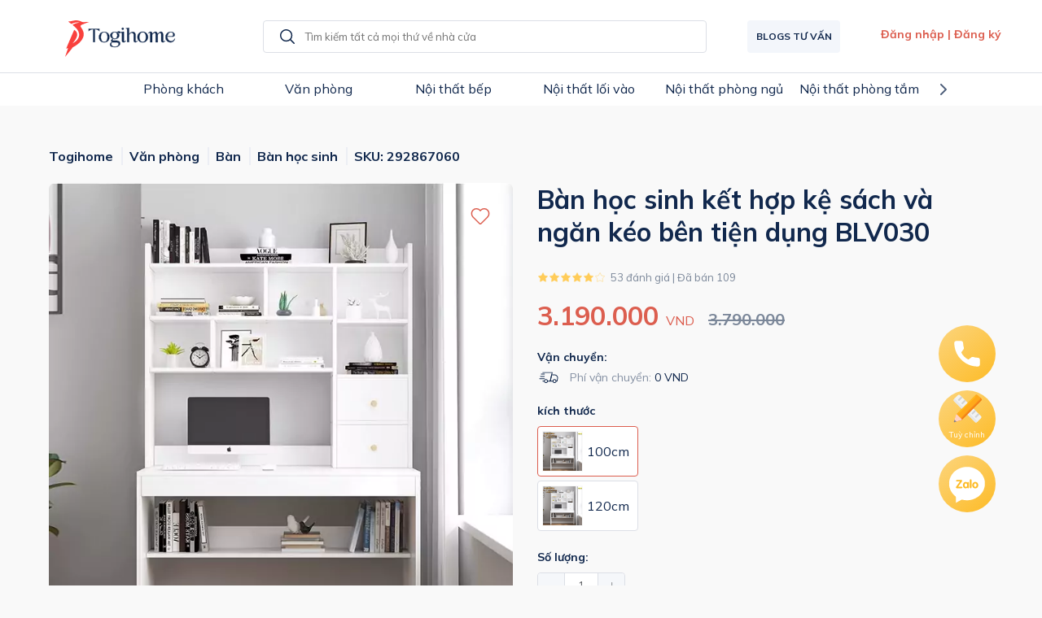

--- FILE ---
content_type: text/html; charset=utf-8
request_url: https://togihome.vn/product/ban-hoc-sinh-ket-hop-ke-sach-va-ngan-keo-ben-tien-dung-blv030.47
body_size: 106093
content:
<!doctype html>
<!--[if IE 9]><html class="lt-ie9 ie9" data-n-head-ssr lang="vi" data-n-head="%7B%22lang%22:%7B%22ssr%22:%22vi%22%7D%7D"><![endif]-->
<!--[if (gt IE 9)|!(IE)]><!-->
<html data-n-head-ssr lang="vi" data-n-head="%7B%22lang%22:%7B%22ssr%22:%22vi%22%7D%7D">
<!--<![endif]-->

<head >
  <!-- Google Tag Manager -->
  <script defer async>!function(e,t,a,n,g){e[n]=e[n]||[],e[n].push({"gtm.start":(new Date).getTime(),event:"gtm.js"});var m=t.getElementsByTagName(a)[0],r=t.createElement(a);r.async=!0,r.src="https://www.googletagmanager.com/gtm.js?id=GTM-KLW7X8V",m.parentNode.insertBefore(r,m)}(window,document,"script","dataLayer")</script>
  <!-- End Google Tag Manager -->
  <!-- Google Tag Manager -->
  <script defer async>!function(e,t,a,n,g){e[n]=e[n]||[],e[n].push({"gtm.start":(new Date).getTime(),event:"gtm.js"});var m=t.getElementsByTagName(a)[0],r=t.createElement(a);r.async=!0,r.src="https://www.googletagmanager.com/gtm.js?id=GTM-P5G2579",m.parentNode.insertBefore(r,m)}(window,document,"script","dataLayer")</script>
  <!-- End Google Tag Manager -->
  <meta data-n-head="ssr" charset="utf-8"><meta data-n-head="ssr" name="viewport" content="width=device-width, initial-scale=1"><meta data-n-head="ssr" name="format-detection" content="telephone=no"><meta data-n-head="ssr" name="dmca-site-verification" content="SGI2ckJVUVB1LzJaMFpFTkk4MENBZz090"><meta data-n-head="ssr" name="google-site-verification" content="f3zLzMSGAYxUunb14TwJBrFjVrdhECEo9DjE8xTSUto"><meta data-n-head="ssr" name="facebook-domain-verification" content="04dtn39si3kkircz9kwhndq6b4urxk"><meta data-n-head="ssr" data-hid="title" name="title" content="Bàn học sinh kết hợp kệ sách và ngăn kéo bên tiện dụng BLV030_Togihome"><meta data-n-head="ssr" data-hid="description" name="description" content=""><meta data-n-head="ssr" data-hid="twitter:card" name="twitter:card" content="website"><meta data-n-head="ssr" data-hid="twitter:title" name="twitter:title" content="Bàn học sinh kết hợp kệ sách và ngăn kéo bên tiện dụng BLV030_Togihome"><meta data-n-head="ssr" data-hid="twitter:description" name="twitter:description" content=""><meta data-n-head="ssr" data-hid="twitter:image" name="twitter:image" content=""><meta data-n-head="ssr" data-hid="twitter:keywords" name="twitter:keywords" content=""><meta data-n-head="ssr" data-hid="og:type" property="og:type" content="website"><meta data-n-head="ssr" data-hid="og:title" property="og:title" content="Bàn học sinh kết hợp kệ sách và ngăn kéo bên tiện dụng BLV030_Togihome"><meta data-n-head="ssr" data-hid="og:description" property="og:description" content=""><meta data-n-head="ssr" data-hid="og:image" property="og:image" content=""><meta data-n-head="ssr" data-hid="og:keywords" property="og:keywords" content=""><meta data-n-head="ssr" data-hid="robots" name="robots" content=""><title>Bàn học sinh kết hợp kệ sách và ngăn kéo bên tiện dụng BLV030_Togihome</title><link data-n-head="ssr" rel="icon" type="image/x-icon" href="/favicon.svg"><link data-n-head="ssr" rel="preconnect" href="https://fonts.googleapis.com"><link data-n-head="ssr" rel="preconnect" href="https://fonts.gstatic.com"><link data-n-head="ssr" rel="stylesheet" media="all" href="https://fonts.googleapis.com/css2?family=Mulish:ital,wght@0,400;0,700;1,400;1,700&amp;display=swap"><link data-n-head="ssr" data-hid="canonical" rel="canonical" href="https://togihome.vn/product/ban-hoc-sinh-ket-hop-ke-sach-va-ngan-keo-ben-tien-dung-blv030.47"><script data-n-head="ssr" data-hid="gtm" type="text/javascript">window.dataLayer = window.dataLayer || [];</script><script data-n-head="ssr" data-hid="gtm-script">if(!window._gtm_init){window._gtm_init=1;(function(w,n,d,m,e,p){w[d]=(w[d]==1||n[d]=='yes'||n[d]==1||n[m]==1||(w[e]&&w[e][p]&&w[e][p]()))?1:0})(window,navigator,'doNotTrack','msDoNotTrack','external','msTrackingProtectionEnabled');(function(w,d,s,l,x,y){w[x]={};w._gtm_inject=function(i){if(w.doNotTrack||w[x][i])return;w[x][i]=1;w[l]=w[l]||[];w[l].push({'gtm.start':new Date().getTime(),event:'gtm.js'});var f=d.getElementsByTagName(s)[0],j=d.createElement(s);j.async=true;j.src='https://www.googletagmanager.com/gtm.js?id='+i;f.parentNode.insertBefore(j,f);};w[y]('GTM-KLW7X8V')})(window,document,'script','dataLayer','_gtm_ids','_gtm_inject')}</script><link rel="preload" href="/_nuxt/35adb3c.js" as="script"><link rel="preload" href="/_nuxt/c9bc054.js" as="script"><link rel="preload" href="/_nuxt/0bf9d1a.js" as="script"><link rel="preload" href="/_nuxt/9004dad.js" as="script"><link rel="preload" href="/_nuxt/cf3a929.js" as="script"><style data-vue-ssr-id="2b7d3ed3:0 16f31b2c:0 5b86ea9e:0 fd5479ae:0 252f4f7d:0 4224c178:0 03868626:0 315e178a:0 e3f18b66:0 72d9216b:0 3cf6f6fa:0 a5a5a940:0 9d93482c:0">@font-face{font-display:"auto";font-family:element-icons;font-style:normal;font-weight:400;src:url(/_nuxt/fonts/element-icons.313f7da.woff) format("woff"),url(/_nuxt/fonts/element-icons.4520188.ttf) format("truetype")}[class*=" el-icon-"],[class^=el-icon-]{speak:none;font-feature-settings:normal;-webkit-font-smoothing:antialiased;-moz-osx-font-smoothing:grayscale;display:inline-block;font-family:element-icons!important;font-style:normal;font-variant:normal;font-weight:400;line-height:1;text-transform:none;vertical-align:baseline}.el-icon-ice-cream-round:before{content:"\e6a0"}.el-icon-ice-cream-square:before{content:"\e6a3"}.el-icon-lollipop:before{content:"\e6a4"}.el-icon-potato-strips:before{content:"\e6a5"}.el-icon-milk-tea:before{content:"\e6a6"}.el-icon-ice-drink:before{content:"\e6a7"}.el-icon-ice-tea:before{content:"\e6a9"}.el-icon-coffee:before{content:"\e6aa"}.el-icon-orange:before{content:"\e6ab"}.el-icon-pear:before{content:"\e6ac"}.el-icon-apple:before{content:"\e6ad"}.el-icon-cherry:before{content:"\e6ae"}.el-icon-watermelon:before{content:"\e6af"}.el-icon-grape:before{content:"\e6b0"}.el-icon-refrigerator:before{content:"\e6b1"}.el-icon-goblet-square-full:before{content:"\e6b2"}.el-icon-goblet-square:before{content:"\e6b3"}.el-icon-goblet-full:before{content:"\e6b4"}.el-icon-goblet:before{content:"\e6b5"}.el-icon-cold-drink:before{content:"\e6b6"}.el-icon-coffee-cup:before{content:"\e6b8"}.el-icon-water-cup:before{content:"\e6b9"}.el-icon-hot-water:before{content:"\e6ba"}.el-icon-ice-cream:before{content:"\e6bb"}.el-icon-dessert:before{content:"\e6bc"}.el-icon-sugar:before{content:"\e6bd"}.el-icon-tableware:before{content:"\e6be"}.el-icon-burger:before{content:"\e6bf"}.el-icon-knife-fork:before{content:"\e6c1"}.el-icon-fork-spoon:before{content:"\e6c2"}.el-icon-chicken:before{content:"\e6c3"}.el-icon-food:before{content:"\e6c4"}.el-icon-dish-1:before{content:"\e6c5"}.el-icon-dish:before{content:"\e6c6"}.el-icon-moon-night:before{content:"\e6ee"}.el-icon-moon:before{content:"\e6f0"}.el-icon-cloudy-and-sunny:before{content:"\e6f1"}.el-icon-partly-cloudy:before{content:"\e6f2"}.el-icon-cloudy:before{content:"\e6f3"}.el-icon-sunny:before{content:"\e6f6"}.el-icon-sunset:before{content:"\e6f7"}.el-icon-sunrise-1:before{content:"\e6f8"}.el-icon-sunrise:before{content:"\e6f9"}.el-icon-heavy-rain:before{content:"\e6fa"}.el-icon-lightning:before{content:"\e6fb"}.el-icon-light-rain:before{content:"\e6fc"}.el-icon-wind-power:before{content:"\e6fd"}.el-icon-baseball:before{content:"\e712"}.el-icon-soccer:before{content:"\e713"}.el-icon-football:before{content:"\e715"}.el-icon-basketball:before{content:"\e716"}.el-icon-ship:before{content:"\e73f"}.el-icon-truck:before{content:"\e740"}.el-icon-bicycle:before{content:"\e741"}.el-icon-mobile-phone:before{content:"\e6d3"}.el-icon-service:before{content:"\e6d4"}.el-icon-key:before{content:"\e6e2"}.el-icon-unlock:before{content:"\e6e4"}.el-icon-lock:before{content:"\e6e5"}.el-icon-watch:before{content:"\e6fe"}.el-icon-watch-1:before{content:"\e6ff"}.el-icon-timer:before{content:"\e702"}.el-icon-alarm-clock:before{content:"\e703"}.el-icon-map-location:before{content:"\e704"}.el-icon-delete-location:before{content:"\e705"}.el-icon-add-location:before{content:"\e706"}.el-icon-location-information:before{content:"\e707"}.el-icon-location-outline:before{content:"\e708"}.el-icon-location:before{content:"\e79e"}.el-icon-place:before{content:"\e709"}.el-icon-discover:before{content:"\e70a"}.el-icon-first-aid-kit:before{content:"\e70b"}.el-icon-trophy-1:before{content:"\e70c"}.el-icon-trophy:before{content:"\e70d"}.el-icon-medal:before{content:"\e70e"}.el-icon-medal-1:before{content:"\e70f"}.el-icon-stopwatch:before{content:"\e710"}.el-icon-mic:before{content:"\e711"}.el-icon-copy-document:before{content:"\e718"}.el-icon-full-screen:before{content:"\e719"}.el-icon-switch-button:before{content:"\e71b"}.el-icon-aim:before{content:"\e71c"}.el-icon-crop:before{content:"\e71d"}.el-icon-odometer:before{content:"\e71e"}.el-icon-time:before{content:"\e71f"}.el-icon-bangzhu:before{content:"\e724"}.el-icon-close-notification:before{content:"\e726"}.el-icon-microphone:before{content:"\e727"}.el-icon-turn-off-microphone:before{content:"\e728"}.el-icon-position:before{content:"\e729"}.el-icon-postcard:before{content:"\e72a"}.el-icon-message:before{content:"\e72b"}.el-icon-chat-line-square:before{content:"\e72d"}.el-icon-chat-dot-square:before{content:"\e72e"}.el-icon-chat-dot-round:before{content:"\e72f"}.el-icon-chat-square:before{content:"\e730"}.el-icon-chat-line-round:before{content:"\e731"}.el-icon-chat-round:before{content:"\e732"}.el-icon-set-up:before{content:"\e733"}.el-icon-turn-off:before{content:"\e734"}.el-icon-open:before{content:"\e735"}.el-icon-connection:before{content:"\e736"}.el-icon-link:before{content:"\e737"}.el-icon-cpu:before{content:"\e738"}.el-icon-thumb:before{content:"\e739"}.el-icon-female:before{content:"\e73a"}.el-icon-male:before{content:"\e73b"}.el-icon-guide:before{content:"\e73c"}.el-icon-news:before{content:"\e73e"}.el-icon-price-tag:before{content:"\e744"}.el-icon-discount:before{content:"\e745"}.el-icon-wallet:before{content:"\e747"}.el-icon-coin:before{content:"\e748"}.el-icon-money:before{content:"\e749"}.el-icon-bank-card:before{content:"\e74a"}.el-icon-box:before{content:"\e74b"}.el-icon-present:before{content:"\e74c"}.el-icon-sell:before{content:"\e6d5"}.el-icon-sold-out:before{content:"\e6d6"}.el-icon-shopping-bag-2:before{content:"\e74d"}.el-icon-shopping-bag-1:before{content:"\e74e"}.el-icon-shopping-cart-2:before{content:"\e74f"}.el-icon-shopping-cart-1:before{content:"\e750"}.el-icon-shopping-cart-full:before{content:"\e751"}.el-icon-smoking:before{content:"\e752"}.el-icon-no-smoking:before{content:"\e753"}.el-icon-house:before{content:"\e754"}.el-icon-table-lamp:before{content:"\e755"}.el-icon-school:before{content:"\e756"}.el-icon-office-building:before{content:"\e757"}.el-icon-toilet-paper:before{content:"\e758"}.el-icon-notebook-2:before{content:"\e759"}.el-icon-notebook-1:before{content:"\e75a"}.el-icon-files:before{content:"\e75b"}.el-icon-collection:before{content:"\e75c"}.el-icon-receiving:before{content:"\e75d"}.el-icon-suitcase-1:before{content:"\e760"}.el-icon-suitcase:before{content:"\e761"}.el-icon-film:before{content:"\e763"}.el-icon-collection-tag:before{content:"\e765"}.el-icon-data-analysis:before{content:"\e766"}.el-icon-pie-chart:before{content:"\e767"}.el-icon-data-board:before{content:"\e768"}.el-icon-data-line:before{content:"\e76d"}.el-icon-reading:before{content:"\e769"}.el-icon-magic-stick:before{content:"\e76a"}.el-icon-coordinate:before{content:"\e76b"}.el-icon-mouse:before{content:"\e76c"}.el-icon-brush:before{content:"\e76e"}.el-icon-headset:before{content:"\e76f"}.el-icon-umbrella:before{content:"\e770"}.el-icon-scissors:before{content:"\e771"}.el-icon-mobile:before{content:"\e773"}.el-icon-attract:before{content:"\e774"}.el-icon-monitor:before{content:"\e775"}.el-icon-search:before{content:"\e778"}.el-icon-takeaway-box:before{content:"\e77a"}.el-icon-paperclip:before{content:"\e77d"}.el-icon-printer:before{content:"\e77e"}.el-icon-document-add:before{content:"\e782"}.el-icon-document:before{content:"\e785"}.el-icon-document-checked:before{content:"\e786"}.el-icon-document-copy:before{content:"\e787"}.el-icon-document-delete:before{content:"\e788"}.el-icon-document-remove:before{content:"\e789"}.el-icon-tickets:before{content:"\e78b"}.el-icon-folder-checked:before{content:"\e77f"}.el-icon-folder-delete:before{content:"\e780"}.el-icon-folder-remove:before{content:"\e781"}.el-icon-folder-add:before{content:"\e783"}.el-icon-folder-opened:before{content:"\e784"}.el-icon-folder:before{content:"\e78a"}.el-icon-edit-outline:before{content:"\e764"}.el-icon-edit:before{content:"\e78c"}.el-icon-date:before{content:"\e78e"}.el-icon-c-scale-to-original:before{content:"\e7c6"}.el-icon-view:before{content:"\e6ce"}.el-icon-loading:before{content:"\e6cf"}.el-icon-rank:before{content:"\e6d1"}.el-icon-sort-down:before{content:"\e7c4"}.el-icon-sort-up:before{content:"\e7c5"}.el-icon-sort:before{content:"\e6d2"}.el-icon-finished:before{content:"\e6cd"}.el-icon-refresh-left:before{content:"\e6c7"}.el-icon-refresh-right:before{content:"\e6c8"}.el-icon-refresh:before{content:"\e6d0"}.el-icon-video-play:before{content:"\e7c0"}.el-icon-video-pause:before{content:"\e7c1"}.el-icon-d-arrow-right:before{content:"\e6dc"}.el-icon-d-arrow-left:before{content:"\e6dd"}.el-icon-arrow-up:before{content:"\e6e1"}.el-icon-arrow-down:before{content:"\e6df"}.el-icon-arrow-right:before{content:"\e6e0"}.el-icon-arrow-left:before{content:"\e6de"}.el-icon-top-right:before{content:"\e6e7"}.el-icon-top-left:before{content:"\e6e8"}.el-icon-top:before{content:"\e6e6"}.el-icon-bottom:before{content:"\e6eb"}.el-icon-right:before{content:"\e6e9"}.el-icon-back:before{content:"\e6ea"}.el-icon-bottom-right:before{content:"\e6ec"}.el-icon-bottom-left:before{content:"\e6ed"}.el-icon-caret-top:before{content:"\e78f"}.el-icon-caret-bottom:before{content:"\e790"}.el-icon-caret-right:before{content:"\e791"}.el-icon-caret-left:before{content:"\e792"}.el-icon-d-caret:before{content:"\e79a"}.el-icon-share:before{content:"\e793"}.el-icon-menu:before{content:"\e798"}.el-icon-s-grid:before{content:"\e7a6"}.el-icon-s-check:before{content:"\e7a7"}.el-icon-s-data:before{content:"\e7a8"}.el-icon-s-opportunity:before{content:"\e7aa"}.el-icon-s-custom:before{content:"\e7ab"}.el-icon-s-claim:before{content:"\e7ad"}.el-icon-s-finance:before{content:"\e7ae"}.el-icon-s-comment:before{content:"\e7af"}.el-icon-s-flag:before{content:"\e7b0"}.el-icon-s-marketing:before{content:"\e7b1"}.el-icon-s-shop:before{content:"\e7b4"}.el-icon-s-open:before{content:"\e7b5"}.el-icon-s-management:before{content:"\e7b6"}.el-icon-s-ticket:before{content:"\e7b7"}.el-icon-s-release:before{content:"\e7b8"}.el-icon-s-home:before{content:"\e7b9"}.el-icon-s-promotion:before{content:"\e7ba"}.el-icon-s-operation:before{content:"\e7bb"}.el-icon-s-unfold:before{content:"\e7bc"}.el-icon-s-fold:before{content:"\e7a9"}.el-icon-s-platform:before{content:"\e7bd"}.el-icon-s-order:before{content:"\e7be"}.el-icon-s-cooperation:before{content:"\e7bf"}.el-icon-bell:before{content:"\e725"}.el-icon-message-solid:before{content:"\e799"}.el-icon-video-camera:before{content:"\e772"}.el-icon-video-camera-solid:before{content:"\e796"}.el-icon-camera:before{content:"\e779"}.el-icon-camera-solid:before{content:"\e79b"}.el-icon-download:before{content:"\e77c"}.el-icon-upload2:before{content:"\e77b"}.el-icon-upload:before{content:"\e7c3"}.el-icon-picture-outline-round:before{content:"\e75f"}.el-icon-picture-outline:before{content:"\e75e"}.el-icon-picture:before{content:"\e79f"}.el-icon-close:before{content:"\e6db"}.el-icon-check:before{content:"\e6da"}.el-icon-plus:before{content:"\e6d9"}.el-icon-minus:before{content:"\e6d8"}.el-icon-help:before{content:"\e73d"}.el-icon-s-help:before{content:"\e7b3"}.el-icon-circle-close:before{content:"\e78d"}.el-icon-circle-check:before{content:"\e720"}.el-icon-circle-plus-outline:before{content:"\e723"}.el-icon-remove-outline:before{content:"\e722"}.el-icon-zoom-out:before{content:"\e776"}.el-icon-zoom-in:before{content:"\e777"}.el-icon-error:before{content:"\e79d"}.el-icon-success:before{content:"\e79c"}.el-icon-circle-plus:before{content:"\e7a0"}.el-icon-remove:before{content:"\e7a2"}.el-icon-info:before{content:"\e7a1"}.el-icon-question:before{content:"\e7a4"}.el-icon-warning-outline:before{content:"\e6c9"}.el-icon-warning:before{content:"\e7a3"}.el-icon-goods:before{content:"\e7c2"}.el-icon-s-goods:before{content:"\e7b2"}.el-icon-star-off:before{content:"\e717"}.el-icon-star-on:before{content:"\e797"}.el-icon-more-outline:before{content:"\e6cc"}.el-icon-more:before{content:"\e794"}.el-icon-phone-outline:before{content:"\e6cb"}.el-icon-phone:before{content:"\e795"}.el-icon-user:before{content:"\e6e3"}.el-icon-user-solid:before{content:"\e7a5"}.el-icon-setting:before{content:"\e6ca"}.el-icon-s-tools:before{content:"\e7ac"}.el-icon-delete:before{content:"\e6d7"}.el-icon-delete-solid:before{content:"\e7c9"}.el-icon-eleme:before{content:"\e7c7"}.el-icon-platform-eleme:before{content:"\e7ca"}.el-icon-loading{animation:rotating 2s linear infinite}.el-icon--right{margin-left:5px}.el-icon--left{margin-right:5px}@keyframes rotating{0%{transform:rotate(0)}to{transform:rotate(1turn)}}.el-pagination{color:#303133;font-weight:700;padding:2px 5px;white-space:nowrap}.el-pagination:after,.el-pagination:before{content:"";display:table}.el-pagination:after{clear:both}.el-pagination button,.el-pagination span:not([class*=suffix]){box-sizing:border-box;display:inline-block;font-size:13px;height:28px;line-height:28px;min-width:35.5px;vertical-align:top}.el-pagination .el-input__inner{-moz-appearance:textfield;line-height:normal;text-align:center}.el-pagination .el-input__suffix{right:0;transform:scale(.8)}.el-pagination .el-select .el-input{margin:0 5px;width:100px}.el-pagination .el-select .el-input .el-input__inner{border-radius:3px;padding-right:25px}.el-pagination button{background:0 0;border:none;padding:0 6px}.el-pagination button:focus{outline:0}.el-pagination button:hover{color:#409eff}.el-pagination button:disabled{background-color:#fff;color:#c0c4cc;cursor:not-allowed}.el-pagination .btn-next,.el-pagination .btn-prev{background:50% no-repeat #fff;background-size:16px;color:#303133;cursor:pointer;margin:0}.el-pagination .btn-next .el-icon,.el-pagination .btn-prev .el-icon{display:block;font-size:12px;font-weight:700}.el-pagination .btn-prev{padding-right:12px}.el-pagination .btn-next{padding-left:12px}.el-pagination .el-pager li.disabled{color:#c0c4cc;cursor:not-allowed}.el-pager li,.el-pager li.btn-quicknext:hover,.el-pager li.btn-quickprev:hover{cursor:pointer}.el-pagination--small .btn-next,.el-pagination--small .btn-prev,.el-pagination--small .el-pager li,.el-pagination--small .el-pager li.btn-quicknext,.el-pagination--small .el-pager li.btn-quickprev,.el-pagination--small .el-pager li:last-child{border-color:transparent;font-size:12px;height:22px;line-height:22px;min-width:22px}.el-pagination--small .arrow.disabled{visibility:hidden}.el-pagination--small .more:before,.el-pagination--small li.more:before{line-height:24px}.el-pagination--small button,.el-pagination--small span:not([class*=suffix]){height:22px;line-height:22px}.el-pagination--small .el-pagination__editor,.el-pagination--small .el-pagination__editor.el-input .el-input__inner{height:22px}.el-pagination__sizes{color:#606266;font-weight:400;margin:0 10px 0 0}.el-pagination__sizes .el-input .el-input__inner{font-size:13px;padding-left:8px}.el-pagination__sizes .el-input .el-input__inner:hover{border-color:#409eff}.el-pagination__total{color:#606266;font-weight:400;margin-right:10px}.el-pagination__jump{color:#606266;font-weight:400;margin-left:24px}.el-pagination__jump .el-input__inner{padding:0 3px}.el-pagination__rightwrapper{float:right}.el-pagination__editor{border-radius:3px;box-sizing:border-box;height:28px;line-height:18px;margin:0 2px;padding:0 2px;text-align:center}.el-pager,.el-pagination.is-background .btn-next,.el-pagination.is-background .btn-prev{padding:0}.el-dialog,.el-pager li{-webkit-box-sizing:border-box}.el-pagination__editor.el-input{width:50px}.el-pagination__editor.el-input .el-input__inner{height:28px}.el-pagination__editor .el-input__inner::-webkit-inner-spin-button,.el-pagination__editor .el-input__inner::-webkit-outer-spin-button{-webkit-appearance:none;margin:0}.el-pagination.is-background .btn-next,.el-pagination.is-background .btn-prev,.el-pagination.is-background .el-pager li{background-color:#f4f4f5;border-radius:2px;color:#606266;margin:0 5px;min-width:30px}.el-pagination.is-background .btn-next.disabled,.el-pagination.is-background .btn-next:disabled,.el-pagination.is-background .btn-prev.disabled,.el-pagination.is-background .btn-prev:disabled,.el-pagination.is-background .el-pager li.disabled{color:#c0c4cc}.el-pagination.is-background .el-pager li:not(.disabled):hover{color:#409eff}.el-pagination.is-background .el-pager li:not(.disabled).active{background-color:#409eff;color:#fff}.el-pagination.is-background.el-pagination--small .btn-next,.el-pagination.is-background.el-pagination--small .btn-prev,.el-pagination.is-background.el-pagination--small .el-pager li{margin:0 3px;min-width:22px}.el-pager,.el-pager li{display:inline-block;margin:0;vertical-align:top}.el-pager{font-size:0;list-style:none;-webkit-user-select:none;-moz-user-select:none;user-select:none}.el-pager .more:before{line-height:30px}.el-pager li{background:#fff;box-sizing:border-box;font-size:13px;height:28px;line-height:28px;min-width:35.5px;padding:0 4px;text-align:center}.el-pager li.btn-quicknext,.el-pager li.btn-quickprev{color:#303133;line-height:28px}.el-pager li.btn-quicknext.disabled,.el-pager li.btn-quickprev.disabled{color:#c0c4cc}.el-pager li.active+li{border-left:0}.el-pager li:hover{color:#409eff}.el-pager li.active{color:#409eff;cursor:default}.el-dialog{background:#fff;border-radius:2px;box-shadow:0 1px 3px rgba(0,0,0,.3);box-sizing:border-box;margin:0 auto 50px;position:relative;width:50%}.el-dialog.is-fullscreen{height:100%;margin-bottom:0;margin-top:0;overflow:auto;width:100%}.el-dialog__wrapper{bottom:0;left:0;margin:0;overflow:auto;position:fixed;right:0;top:0}.el-dialog__header{padding:20px 20px 10px}.el-dialog__headerbtn{background:0 0;border:none;cursor:pointer;font-size:16px;outline:0;padding:0;position:absolute;right:20px;top:20px}.el-dialog__headerbtn .el-dialog__close{color:#909399}.el-dialog__headerbtn:focus .el-dialog__close,.el-dialog__headerbtn:hover .el-dialog__close{color:#409eff}.el-dialog__title{color:#303133;font-size:18px;line-height:24px}.el-dialog__body{color:#606266;font-size:14px;padding:30px 20px;word-break:break-all}.el-dialog__footer{box-sizing:border-box;padding:10px 20px 20px;text-align:right}.el-dialog--center{text-align:center}.el-dialog--center .el-dialog__body{padding:25px 25px 30px;text-align:left;text-align:initial}.el-dialog--center .el-dialog__footer{text-align:inherit}.dialog-fade-enter-active{animation:dialog-fade-in .3s}.dialog-fade-leave-active{animation:dialog-fade-out .3s}@keyframes dialog-fade-in{0%{opacity:0;transform:translate3d(0,-20px,0)}to{opacity:1;transform:translateZ(0)}}@keyframes dialog-fade-out{0%{opacity:1;transform:translateZ(0)}to{opacity:0;transform:translate3d(0,-20px,0)}}.el-autocomplete{display:inline-block;position:relative}.el-autocomplete-suggestion{background-color:#fff;border:1px solid #e4e7ed;border-radius:4px;box-shadow:0 2px 12px 0 rgba(0,0,0,.1);box-sizing:border-box;margin:5px 0}.el-autocomplete-suggestion__wrap{box-sizing:border-box;max-height:280px;padding:10px 0}.el-autocomplete-suggestion__list{margin:0;padding:0}.el-autocomplete-suggestion li{color:#606266;cursor:pointer;font-size:14px;line-height:34px;list-style:none;margin:0;overflow:hidden;padding:0 20px;text-overflow:ellipsis;white-space:nowrap}.el-autocomplete-suggestion li.highlighted,.el-autocomplete-suggestion li:hover{background-color:#f5f7fa}.el-autocomplete-suggestion li.divider{border-top:1px solid #000;margin-top:6px}.el-autocomplete-suggestion li.divider:last-child{margin-bottom:-6px}.el-autocomplete-suggestion.is-loading li{color:#999;font-size:20px;height:100px;line-height:100px;text-align:center}.el-autocomplete-suggestion.is-loading li:after{content:"";display:inline-block;height:100%;vertical-align:middle}.el-autocomplete-suggestion.is-loading li:hover{background-color:#fff}.el-autocomplete-suggestion.is-loading .el-icon-loading{vertical-align:middle}.el-dropdown{color:#606266;display:inline-block;font-size:14px;position:relative}.el-dropdown .el-button-group{display:block}.el-dropdown .el-button-group .el-button{float:none}.el-dropdown .el-dropdown__caret-button{border-left:none;padding-left:5px;padding-right:5px;position:relative}.el-dropdown .el-dropdown__caret-button:before{background:hsla(0,0%,100%,.5);bottom:5px;content:"";display:block;left:0;position:absolute;top:5px;width:1px}.el-dropdown .el-dropdown__caret-button.el-button--default:before{background:rgba(220,223,230,.5)}.el-dropdown .el-dropdown__caret-button:hover:not(.is-disabled):before{bottom:0;top:0}.el-dropdown .el-dropdown__caret-button .el-dropdown__icon{padding-left:0}.el-dropdown__icon{font-size:12px;margin:0 3px}.el-dropdown .el-dropdown-selfdefine:focus:active,.el-dropdown .el-dropdown-selfdefine:focus:not(.focusing){outline-width:0}.el-dropdown [disabled]{color:#bbb;cursor:not-allowed}.el-dropdown-menu{background-color:#fff;border:1px solid #ebeef5;border-radius:4px;box-shadow:0 2px 12px 0 rgba(0,0,0,.1);left:0;margin:5px 0;padding:10px 0;position:absolute;top:0;z-index:10}.el-dropdown-menu__item,.el-menu-item{cursor:pointer;font-size:14px;padding:0 20px}.el-dropdown-menu__item{color:#606266;line-height:36px;list-style:none;margin:0;outline:0}.el-dropdown-menu__item:focus,.el-dropdown-menu__item:not(.is-disabled):hover{background-color:#ecf5ff;color:#66b1ff}.el-dropdown-menu__item i{margin-right:5px}.el-dropdown-menu__item--divided{border-top:1px solid #ebeef5;margin-top:6px;position:relative}.el-dropdown-menu__item--divided:before{background-color:#fff;content:"";display:block;height:6px;margin:0 -20px}.el-dropdown-menu__item.is-disabled{color:#bbb;cursor:default;pointer-events:none}.el-dropdown-menu--medium{padding:6px 0}.el-dropdown-menu--medium .el-dropdown-menu__item{font-size:14px;line-height:30px;padding:0 17px}.el-dropdown-menu--medium .el-dropdown-menu__item.el-dropdown-menu__item--divided{margin-top:6px}.el-dropdown-menu--medium .el-dropdown-menu__item.el-dropdown-menu__item--divided:before{height:6px;margin:0 -17px}.el-dropdown-menu--small{padding:6px 0}.el-dropdown-menu--small .el-dropdown-menu__item{font-size:13px;line-height:27px;padding:0 15px}.el-dropdown-menu--small .el-dropdown-menu__item.el-dropdown-menu__item--divided{margin-top:4px}.el-dropdown-menu--small .el-dropdown-menu__item.el-dropdown-menu__item--divided:before{height:4px;margin:0 -15px}.el-dropdown-menu--mini{padding:3px 0}.el-dropdown-menu--mini .el-dropdown-menu__item{font-size:12px;line-height:24px;padding:0 10px}.el-dropdown-menu--mini .el-dropdown-menu__item.el-dropdown-menu__item--divided{margin-top:3px}.el-dropdown-menu--mini .el-dropdown-menu__item.el-dropdown-menu__item--divided:before{height:3px;margin:0 -10px}.el-menu{border-right:1px solid #e6e6e6;list-style:none;margin:0;padding-left:0;position:relative}.el-menu,.el-menu--horizontal>.el-menu-item:not(.is-disabled):focus,.el-menu--horizontal>.el-menu-item:not(.is-disabled):hover,.el-menu--horizontal>.el-submenu .el-submenu__title:hover{background-color:#fff}.el-menu:after,.el-menu:before{content:"";display:table}.el-breadcrumb__item:last-child .el-breadcrumb__separator,.el-menu--collapse>.el-menu-item .el-submenu__icon-arrow,.el-menu--collapse>.el-submenu>.el-submenu__title .el-submenu__icon-arrow{display:none}.el-menu:after{clear:both}.el-menu.el-menu--horizontal{border-bottom:1px solid #e6e6e6}.el-menu--horizontal{border-right:none}.el-menu--horizontal>.el-menu-item{border-bottom:2px solid transparent;color:#909399;float:left;height:60px;line-height:60px;margin:0}.el-menu--horizontal>.el-menu-item a,.el-menu--horizontal>.el-menu-item a:hover{color:inherit}.el-menu--horizontal>.el-submenu{float:left}.el-menu--horizontal>.el-submenu:focus,.el-menu--horizontal>.el-submenu:hover{outline:0}.el-menu--horizontal>.el-submenu:focus .el-submenu__title,.el-menu--horizontal>.el-submenu:hover .el-submenu__title{color:#303133}.el-menu--horizontal>.el-submenu.is-active .el-submenu__title{border-bottom:2px solid #409eff;color:#303133}.el-menu--horizontal>.el-submenu .el-submenu__title{border-bottom:2px solid transparent;color:#909399;height:60px;line-height:60px}.el-menu--horizontal>.el-submenu .el-submenu__icon-arrow{margin-left:8px;margin-top:-3px;position:static;vertical-align:middle}.el-menu--collapse .el-submenu,.el-menu-item{position:relative}.el-menu--horizontal .el-menu .el-menu-item,.el-menu--horizontal .el-menu .el-submenu__title{background-color:#fff;color:#909399;float:none;height:36px;line-height:36px;padding:0 10px}.el-menu--horizontal .el-menu .el-menu-item.is-active,.el-menu--horizontal .el-menu .el-submenu.is-active>.el-submenu__title{color:#303133}.el-menu--horizontal .el-menu-item:not(.is-disabled):focus,.el-menu--horizontal .el-menu-item:not(.is-disabled):hover{color:#303133;outline:0}.el-menu--horizontal>.el-menu-item.is-active{border-bottom:2px solid #409eff;color:#303133}.el-menu--collapse{width:64px}.el-menu--collapse>.el-menu-item [class^=el-icon-],.el-menu--collapse>.el-submenu>.el-submenu__title [class^=el-icon-]{margin:0;text-align:center;vertical-align:middle;width:24px}.el-menu--collapse>.el-menu-item span,.el-menu--collapse>.el-submenu>.el-submenu__title span{display:inline-block;height:0;overflow:hidden;visibility:hidden;width:0}.el-menu-item,.el-submenu__title{height:56px;line-height:56px;list-style:none}.el-menu--collapse>.el-menu-item.is-active i{color:inherit}.el-menu--collapse .el-menu .el-submenu{min-width:200px}.el-menu--collapse .el-submenu .el-menu{border:1px solid #e4e7ed;border-radius:2px;box-shadow:0 2px 12px 0 rgba(0,0,0,.1);left:100%;margin-left:5px;position:absolute;top:0;z-index:10}.el-menu--collapse .el-submenu.is-opened>.el-submenu__title .el-submenu__icon-arrow{transform:none}.el-menu--popup{border:none;border-radius:2px;box-shadow:0 2px 12px 0 rgba(0,0,0,.1);min-width:200px;padding:5px 0;z-index:100}.el-menu--popup-bottom-start{margin-top:5px}.el-menu--popup-right-start{margin-left:5px;margin-right:5px}.el-menu-item{box-sizing:border-box;color:#303133;transition:border-color .3s,background-color .3s,color .3s;white-space:nowrap}.el-radio-button__inner,.el-submenu__title{-webkit-box-sizing:border-box;position:relative;white-space:nowrap}.el-menu-item *{vertical-align:middle}.el-menu-item i{color:#909399}.el-menu-item:focus,.el-menu-item:hover{background-color:#ecf5ff;outline:0}.el-menu-item.is-disabled{background:0 0!important;cursor:not-allowed;opacity:.25}.el-menu-item [class^=el-icon-]{font-size:18px;margin-right:5px;text-align:center;vertical-align:middle;width:24px}.el-menu-item.is-active{color:#409eff}.el-menu-item.is-active i{color:inherit}.el-submenu{list-style:none;margin:0;padding-left:0}.el-submenu__title{box-sizing:border-box;color:#303133;cursor:pointer;font-size:14px;padding:0 20px;transition:border-color .3s,background-color .3s,color .3s}.el-submenu__title *{vertical-align:middle}.el-submenu__title i{color:#909399}.el-submenu__title:focus,.el-submenu__title:hover{background-color:#ecf5ff;outline:0}.el-submenu__title.is-disabled{background:0 0!important;cursor:not-allowed;opacity:.25}.el-submenu__title:hover{background-color:#ecf5ff}.el-submenu .el-menu{border:none}.el-submenu .el-menu-item{height:50px;line-height:50px;min-width:200px;padding:0 45px}.el-submenu__icon-arrow{font-size:12px;margin-top:-7px;position:absolute;right:20px;top:50%;transition:transform .3s}.el-submenu.is-active .el-submenu__title{border-bottom-color:#409eff}.el-submenu.is-opened>.el-submenu__title .el-submenu__icon-arrow{transform:rotate(180deg)}.el-submenu.is-disabled .el-menu-item,.el-submenu.is-disabled .el-submenu__title{background:0 0!important;cursor:not-allowed;opacity:.25}.el-submenu [class^=el-icon-]{font-size:18px;margin-right:5px;text-align:center;vertical-align:middle;width:24px}.el-menu-item-group>ul{padding:0}.el-menu-item-group__title{color:#909399;font-size:12px;line-height:normal;padding:7px 0 7px 20px}.el-radio-button__inner,.el-radio-group{display:inline-block;line-height:1;vertical-align:middle}.horizontal-collapse-transition .el-submenu__title .el-submenu__icon-arrow{opacity:0;transition:.2s}.el-radio-group{font-size:0}.el-radio-button{display:inline-block;outline:0;position:relative}.el-radio-button__inner{-webkit-appearance:none;background:#fff;border:1px solid #dcdfe6;border-left:0;border-radius:0;box-sizing:border-box;color:#606266;cursor:pointer;font-size:14px;font-weight:500;margin:0;outline:0;padding:12px 20px;text-align:center;transition:all .3s cubic-bezier(.645,.045,.355,1)}.el-radio-button__inner.is-round{padding:12px 20px}.el-radio-button__inner:hover{color:#409eff}.el-radio-button__inner [class*=el-icon-]{line-height:.9}.el-radio-button__inner [class*=el-icon-]+span{margin-left:5px}.el-radio-button:first-child .el-radio-button__inner{border-left:1px solid #dcdfe6;border-radius:4px 0 0 4px;box-shadow:none!important}.el-radio-button__orig-radio{opacity:0;outline:0;position:absolute;z-index:-1}.el-radio-button__orig-radio:checked+.el-radio-button__inner{background-color:#409eff;border-color:#409eff;box-shadow:-1px 0 0 0 #409eff;color:#fff}.el-radio-button__orig-radio:disabled+.el-radio-button__inner{background-color:#fff;background-image:none;border-color:#ebeef5;box-shadow:none;color:#c0c4cc;cursor:not-allowed}.el-radio-button__orig-radio:disabled:checked+.el-radio-button__inner{background-color:#f2f6fc}.el-radio-button:last-child .el-radio-button__inner{border-radius:0 4px 4px 0}.el-radio-button:first-child:last-child .el-radio-button__inner{border-radius:4px}.el-radio-button--medium .el-radio-button__inner{border-radius:0;font-size:14px;padding:10px 20px}.el-radio-button--medium .el-radio-button__inner.is-round{padding:10px 20px}.el-radio-button--small .el-radio-button__inner{border-radius:0;font-size:12px;padding:9px 15px}.el-radio-button--small .el-radio-button__inner.is-round{padding:9px 15px}.el-radio-button--mini .el-radio-button__inner{border-radius:0;font-size:12px;padding:7px 15px}.el-radio-button--mini .el-radio-button__inner.is-round{padding:7px 15px}.el-radio-button:focus:not(.is-focus):not(:active):not(.is-disabled){box-shadow:0 0 2px 2px #409eff}.el-picker-panel,.el-popover,.el-select-dropdown,.el-table-filter,.el-time-panel{-webkit-box-shadow:0 2px 12px 0 rgba(0,0,0,.1)}.el-switch{align-items:center;display:inline-flex;font-size:14px;height:20px;line-height:20px;position:relative;vertical-align:middle}.el-switch__core,.el-switch__label{cursor:pointer;display:inline-block}.el-switch.is-disabled .el-switch__core,.el-switch.is-disabled .el-switch__label{cursor:not-allowed}.el-switch__label{color:#303133;font-size:14px;font-weight:500;height:20px;transition:.2s;vertical-align:middle}.el-switch__label.is-active{color:#409eff}.el-switch__label--left{margin-right:10px}.el-switch__label--right{margin-left:10px}.el-switch__label *{display:inline-block;font-size:14px;line-height:1}.el-switch__input{height:0;margin:0;opacity:0;position:absolute;width:0}.el-switch__core{background:#dcdfe6;border:1px solid #dcdfe6;border-radius:10px;box-sizing:border-box;height:20px;margin:0;outline:0;position:relative;transition:border-color .3s,background-color .3s;vertical-align:middle;width:40px}.el-input__prefix,.el-input__suffix{color:#c0c4cc;-webkit-transition:all .3s}.el-switch__core:after{background-color:#fff;border-radius:100%;content:"";height:16px;left:1px;position:absolute;top:1px;transition:all .3s;width:16px}.el-switch.is-checked .el-switch__core{background-color:#409eff;border-color:#409eff}.el-switch.is-checked .el-switch__core:after{left:100%;margin-left:-17px}.el-switch.is-disabled{opacity:.6}.el-switch--wide .el-switch__label.el-switch__label--left span{left:10px}.el-switch--wide .el-switch__label.el-switch__label--right span{right:10px}.el-switch .label-fade-enter,.el-switch .label-fade-leave-active{opacity:0}.el-select-dropdown{background-color:#fff;border:1px solid #e4e7ed;border-radius:4px;box-shadow:0 2px 12px 0 rgba(0,0,0,.1);box-sizing:border-box;margin:5px 0;position:absolute;z-index:1001}.el-select-dropdown.is-multiple .el-select-dropdown__item{padding-right:40px}.el-select-dropdown.is-multiple .el-select-dropdown__item.selected{background-color:#fff;color:#409eff}.el-select-dropdown.is-multiple .el-select-dropdown__item.selected.hover{background-color:#f5f7fa}.el-select-dropdown.is-multiple .el-select-dropdown__item.selected:after{-webkit-font-smoothing:antialiased;-moz-osx-font-smoothing:grayscale;content:"\e6da";font-family:element-icons;font-size:12px;font-weight:700;position:absolute;right:20px}.el-select-dropdown .el-scrollbar.is-empty .el-select-dropdown__list{padding:0}.el-select-dropdown__empty{color:#999;font-size:14px;margin:0;padding:10px 0;text-align:center}.el-select-dropdown__wrap{max-height:274px}.el-select-dropdown__list{box-sizing:border-box;list-style:none;margin:0;padding:6px 0}.el-select-dropdown__item{box-sizing:border-box;color:#606266;cursor:pointer;font-size:14px;height:34px;line-height:34px;overflow:hidden;padding:0 20px;position:relative;text-overflow:ellipsis;white-space:nowrap}.el-select-dropdown__item.is-disabled{color:#c0c4cc;cursor:not-allowed}.el-select-dropdown__item.is-disabled:hover{background-color:#fff}.el-select-dropdown__item.hover,.el-select-dropdown__item:hover{background-color:#f5f7fa}.el-select-dropdown__item.selected{color:#409eff;font-weight:700}.el-select-group{margin:0;padding:0}.el-select-group__wrap{list-style:none;margin:0;padding:0;position:relative}.el-select-group__wrap:not(:last-of-type){padding-bottom:24px}.el-select-group__wrap:not(:last-of-type):after{background:#e4e7ed;bottom:12px;content:"";display:block;height:1px;left:20px;position:absolute;right:20px}.el-select-group__title{color:#909399;font-size:12px;line-height:30px;padding-left:20px}.el-select-group .el-select-dropdown__item{padding-left:20px}.el-select{display:inline-block;position:relative}.el-select .el-select__tags>span{display:contents}.el-select:hover .el-input__inner{border-color:#c0c4cc}.el-select .el-input__inner{cursor:pointer;padding-right:35px}.el-select .el-input__inner:focus{border-color:#409eff}.el-select .el-input .el-select__caret{color:#c0c4cc;cursor:pointer;font-size:14px;transform:rotate(180deg);transition:transform .3s}.el-select .el-input .el-select__caret.is-reverse{transform:rotate(0)}.el-select .el-input .el-select__caret.is-show-close{border-radius:100%;color:#c0c4cc;font-size:14px;text-align:center;transform:rotate(180deg);transition:color .2s cubic-bezier(.645,.045,.355,1)}.el-select .el-input .el-select__caret.is-show-close:hover{color:#909399}.el-select .el-input.is-disabled .el-input__inner{cursor:not-allowed}.el-select .el-input.is-disabled .el-input__inner:hover{border-color:#e4e7ed}.el-range-editor.is-active,.el-range-editor.is-active:hover,.el-select .el-input.is-focus .el-input__inner{border-color:#409eff}.el-select>.el-input{display:block}.el-select__input{-webkit-appearance:none;-moz-appearance:none;appearance:none;background-color:transparent;border:none;color:#666;font-size:14px;height:28px;margin-left:15px;outline:0;padding:0}.el-select__input.is-mini{height:14px}.el-select__close{color:#c0c4cc;cursor:pointer;font-size:14px;line-height:18px;position:absolute;right:25px;top:8px;z-index:1000}.el-select__close:hover{color:#909399}.el-select__tags{align-items:center;display:flex;flex-wrap:wrap;line-height:normal;position:absolute;top:50%;transform:translateY(-50%);white-space:normal;z-index:1}.el-select__tags-text{overflow:hidden;text-overflow:ellipsis}.el-select .el-tag{align-items:center;background-color:#f0f2f5;border-color:transparent;box-sizing:border-box;display:flex;margin:2px 0 2px 6px;max-width:100%}.el-select .el-tag__close.el-icon-close{background-color:#c0c4cc;color:#fff;flex-shrink:0;top:0}.el-select .el-tag__close.el-icon-close:hover{background-color:#909399}.el-table,.el-table__expanded-cell{background-color:#fff}.el-select .el-tag__close.el-icon-close:before{display:block;transform:translateY(.5px)}.el-table{box-sizing:border-box;color:#606266;flex:1;font-size:14px;max-width:100%;overflow:hidden;position:relative;width:100%}.el-table__empty-block{align-items:center;display:flex;justify-content:center;min-height:60px;text-align:center;width:100%}.el-table__empty-text{color:#909399;line-height:60px;width:50%}.el-table__expand-column .cell{padding:0;text-align:center}.el-table__expand-icon{color:#666;cursor:pointer;font-size:12px;height:20px;position:relative;transition:transform .2s ease-in-out}.el-table__expand-icon--expanded{transform:rotate(90deg)}.el-table__expand-icon>.el-icon{left:50%;margin-left:-5px;margin-top:-5px;position:absolute;top:50%}.el-table__expanded-cell[class*=cell]{padding:20px 50px}.el-table__expanded-cell:hover{background-color:transparent!important}.el-table__placeholder{display:inline-block;width:20px}.el-table__append-wrapper{overflow:hidden}.el-table--fit{border-bottom:0;border-right:0}.el-table--fit .el-table__cell.gutter{border-right-width:1px}.el-table--scrollable-x .el-table__body-wrapper{overflow-x:auto}.el-table--scrollable-y .el-table__body-wrapper{overflow-y:auto}.el-table thead{color:#909399;font-weight:500}.el-table thead.is-group th.el-table__cell{background:#f5f7fa}.el-table .el-table__cell{box-sizing:border-box;min-width:0;padding:12px 0;position:relative;text-align:left;text-overflow:ellipsis;vertical-align:middle}.el-table .el-table__cell.is-center{text-align:center}.el-table .el-table__cell.is-right{text-align:right}.el-table .el-table__cell.gutter{border-bottom-width:0;border-right-width:0;padding:0;width:15px}.el-table .el-table__cell.is-hidden>*{visibility:hidden}.el-table--medium .el-table__cell{padding:10px 0}.el-table--small{font-size:12px}.el-table--small .el-table__cell{padding:8px 0}.el-table--mini{font-size:12px}.el-table--mini .el-table__cell{padding:6px 0}.el-table tr{background-color:#fff}.el-table tr input[type=checkbox]{margin:0}.el-table td.el-table__cell,.el-table th.el-table__cell.is-leaf{border-bottom:1px solid #ebeef5}.el-table th.el-table__cell.is-sortable{cursor:pointer}.el-table th.el-table__cell{background-color:#fff;overflow:hidden;-webkit-user-select:none;-moz-user-select:none;user-select:none}.el-table th.el-table__cell>.cell{box-sizing:border-box;display:inline-block;padding-left:10px;padding-right:10px;position:relative;vertical-align:middle;width:100%}.el-table th.el-table__cell>.cell.highlight{color:#409eff}.el-table th.el-table__cell.required>div:before{background:#ff4d51;border-radius:50%;content:"";display:inline-block;height:8px;margin-right:5px;vertical-align:middle;width:8px}.el-table td.el-table__cell div{box-sizing:border-box}.el-date-table td,.el-table .cell,.el-table-filter{-webkit-box-sizing:border-box}.el-table td.el-table__cell.gutter{width:0}.el-table .cell{box-sizing:border-box;line-height:23px;overflow:hidden;padding-left:10px;padding-right:10px;text-overflow:ellipsis;white-space:normal;word-break:break-all}.el-table .cell.el-tooltip{min-width:50px;white-space:nowrap}.el-table--border,.el-table--group{border:1px solid #ebeef5}.el-table--border:after,.el-table--group:after,.el-table:before{background-color:#ebeef5;content:"";position:absolute;z-index:1}.el-table--border:after,.el-table--group:after{height:100%;right:0;top:0;width:1px}.el-table:before{bottom:0;height:1px;left:0;width:100%}.el-table--border{border-bottom:none;border-right:none}.el-table--border.el-loading-parent--relative{border-color:transparent}.el-table--border .el-table__cell,.el-table__body-wrapper .el-table--border.is-scrolling-left~.el-table__fixed{border-right:1px solid #ebeef5}.el-table--border .el-table__cell:first-child .cell{padding-left:10px}.el-table--border th.el-table__cell,.el-table--border th.el-table__cell.gutter:last-of-type,.el-table__fixed-right-patch{border-bottom:1px solid #ebeef5}.el-table--hidden{visibility:hidden}.el-table__fixed,.el-table__fixed-right{box-shadow:0 0 10px rgba(0,0,0,.12);left:0;overflow-x:hidden;overflow-y:hidden;position:absolute;top:0}.el-table__fixed-right:before,.el-table__fixed:before{background-color:#ebeef5;bottom:0;content:"";height:1px;left:0;position:absolute;width:100%;z-index:4}.el-table__fixed-right-patch{background-color:#fff;position:absolute;right:0;top:-1px}.el-table__fixed-right{left:auto;right:0;top:0}.el-table__fixed-right .el-table__fixed-body-wrapper,.el-table__fixed-right .el-table__fixed-footer-wrapper,.el-table__fixed-right .el-table__fixed-header-wrapper{left:auto;right:0}.el-table__fixed-header-wrapper{left:0;position:absolute;top:0;z-index:3}.el-table__fixed-footer-wrapper{bottom:0;left:0;position:absolute;z-index:3}.el-table__fixed-footer-wrapper tbody td.el-table__cell{background-color:#f5f7fa;border-top:1px solid #ebeef5;color:#606266}.el-table__fixed-body-wrapper{left:0;overflow:hidden;position:absolute;top:37px;z-index:3}.el-table__body-wrapper,.el-table__footer-wrapper,.el-table__header-wrapper{width:100%}.el-table__footer-wrapper{margin-top:-1px}.el-table__footer-wrapper td.el-table__cell{border-top:1px solid #ebeef5}.el-table__body,.el-table__footer,.el-table__header{border-collapse:separate;table-layout:fixed}.el-table__footer-wrapper,.el-table__header-wrapper{overflow:hidden}.el-table__footer-wrapper tbody td.el-table__cell,.el-table__header-wrapper tbody td.el-table__cell{background-color:#f5f7fa;color:#606266}.el-table__body-wrapper{overflow:hidden;position:relative}.el-table__body-wrapper.is-scrolling-left~.el-table__fixed,.el-table__body-wrapper.is-scrolling-none~.el-table__fixed,.el-table__body-wrapper.is-scrolling-none~.el-table__fixed-right,.el-table__body-wrapper.is-scrolling-right~.el-table__fixed-right{box-shadow:none}.el-table__body-wrapper .el-table--border.is-scrolling-right~.el-table__fixed-right{border-left:1px solid #ebeef5}.el-table .caret-wrapper{align-items:center;cursor:pointer;display:inline-flex;flex-direction:column;height:34px;overflow:visible;overflow:initial;position:relative;vertical-align:middle;width:24px}.el-table .sort-caret{border:5px solid transparent;height:0;left:7px;position:absolute;width:0}.el-table .sort-caret.ascending{border-bottom-color:#c0c4cc;top:5px}.el-table .sort-caret.descending{border-top-color:#c0c4cc;bottom:7px}.el-table .ascending .sort-caret.ascending{border-bottom-color:#409eff}.el-table .descending .sort-caret.descending{border-top-color:#409eff}.el-table .hidden-columns{position:absolute;visibility:hidden;z-index:-1}.el-table--striped .el-table__body tr.el-table__row--striped td.el-table__cell{background:#fafafa}.el-table--striped .el-table__body tr.el-table__row--striped.current-row td.el-table__cell{background-color:#ecf5ff}.el-table__body tr.hover-row.current-row>td.el-table__cell,.el-table__body tr.hover-row.el-table__row--striped.current-row>td.el-table__cell,.el-table__body tr.hover-row.el-table__row--striped>td.el-table__cell,.el-table__body tr.hover-row>td.el-table__cell{background-color:#f5f7fa}.el-table__body tr.current-row>td.el-table__cell{background-color:#ecf5ff}.el-table__column-resize-proxy{border-left:1px solid #ebeef5;bottom:0;left:200px;position:absolute;top:0;width:0;z-index:10}.el-table__column-filter-trigger{cursor:pointer;display:inline-block;line-height:34px}.el-table__column-filter-trigger i{color:#909399;font-size:12px;transform:scale(.75)}.el-table--enable-row-transition .el-table__body td.el-table__cell{transition:background-color .25s ease}.el-table--enable-row-hover .el-table__body tr:hover>td.el-table__cell{background-color:#f5f7fa}.el-table--fluid-height .el-table__fixed,.el-table--fluid-height .el-table__fixed-right{bottom:0;overflow:hidden}.el-table [class*=el-table__row--level] .el-table__expand-icon{display:inline-block;height:20px;line-height:20px;margin-right:3px;text-align:center;width:20px}.el-table-column--selection .cell{padding-left:14px;padding-right:14px}.el-table-filter{background-color:#fff;border:1px solid #ebeef5;border-radius:2px;box-shadow:0 2px 12px 0 rgba(0,0,0,.1);box-sizing:border-box;margin:2px 0}.el-table-filter__list{list-style:none;margin:0;min-width:100px;padding:5px 0}.el-table-filter__list-item{cursor:pointer;font-size:14px;line-height:36px;padding:0 10px}.el-table-filter__list-item:hover{background-color:#ecf5ff;color:#66b1ff}.el-table-filter__list-item.is-active{background-color:#409eff;color:#fff}.el-table-filter__content{min-width:100px}.el-table-filter__bottom{border-top:1px solid #ebeef5;padding:8px}.el-table-filter__bottom button{background:0 0;border:none;color:#606266;cursor:pointer;font-size:13px;padding:0 3px}.el-date-table td.in-range div,.el-date-table td.in-range div:hover,.el-date-table.is-week-mode .el-date-table__row.current div,.el-date-table.is-week-mode .el-date-table__row:hover div{background-color:#f2f6fc}.el-table-filter__bottom button:hover{color:#409eff}.el-table-filter__bottom button:focus{outline:0}.el-table-filter__bottom button.is-disabled{color:#c0c4cc;cursor:not-allowed}.el-table-filter__wrap{max-height:280px}.el-table-filter__checkbox-group{padding:10px}.el-table-filter__checkbox-group label.el-checkbox{display:block;margin-bottom:8px;margin-left:5px;margin-right:5px}.el-table-filter__checkbox-group .el-checkbox:last-child{margin-bottom:0}.el-date-table{font-size:12px;-webkit-user-select:none;-moz-user-select:none;user-select:none}.el-date-table.is-week-mode .el-date-table__row:hover td.available:hover{color:#606266}.el-date-table.is-week-mode .el-date-table__row:hover td:first-child div{border-bottom-left-radius:15px;border-top-left-radius:15px;margin-left:5px}.el-date-table.is-week-mode .el-date-table__row:hover td:last-child div{border-bottom-right-radius:15px;border-top-right-radius:15px;margin-right:5px}.el-date-table td{box-sizing:border-box;cursor:pointer;height:30px;padding:4px 0;position:relative;text-align:center;width:32px}.el-date-table td div{box-sizing:border-box;height:30px;padding:3px 0}.el-date-table td span{border-radius:50%;display:block;height:24px;left:50%;line-height:24px;margin:0 auto;position:absolute;transform:translateX(-50%);width:24px}.el-date-table td.next-month,.el-date-table td.prev-month{color:#c0c4cc}.el-date-table td.today{position:relative}.el-date-table td.today span{color:#409eff;font-weight:700}.el-date-table td.today.end-date span,.el-date-table td.today.start-date span{color:#fff}.el-date-table td.available:hover{color:#409eff}.el-date-table td.current:not(.disabled) span{background-color:#409eff;color:#fff}.el-date-table td.end-date div,.el-date-table td.start-date div{color:#fff}.el-date-table td.end-date span,.el-date-table td.start-date span{background-color:#409eff}.el-date-table td.start-date div{border-bottom-left-radius:15px;border-top-left-radius:15px;margin-left:5px}.el-date-table td.end-date div{border-bottom-right-radius:15px;border-top-right-radius:15px;margin-right:5px}.el-date-table td.disabled div{background-color:#f5f7fa;color:#c0c4cc;cursor:not-allowed;opacity:1}.el-date-table td.selected div{background-color:#f2f6fc;border-radius:15px;margin-left:5px;margin-right:5px}.el-date-table td.selected div:hover{background-color:#f2f6fc}.el-date-table td.selected span{background-color:#409eff;border-radius:15px;color:#fff}.el-date-table td.week{color:#606266;font-size:80%}.el-month-table,.el-year-table{border-collapse:collapse;font-size:12px}.el-date-table th{border-bottom:1px solid #ebeef5;color:#606266;font-weight:400;padding:5px}.el-month-table{margin:-1px}.el-month-table td{cursor:pointer;padding:8px 0;text-align:center}.el-month-table td div{box-sizing:border-box;height:48px;padding:6px 0}.el-month-table td.today .cell{color:#409eff;font-weight:700}.el-month-table td.today.end-date .cell,.el-month-table td.today.start-date .cell{color:#fff}.el-month-table td.disabled .cell{background-color:#f5f7fa;color:#c0c4cc;cursor:not-allowed}.el-month-table td.disabled .cell:hover{color:#c0c4cc}.el-month-table td .cell{border-radius:18px;color:#606266;display:block;height:36px;line-height:36px;margin:0 auto;width:60px}.el-month-table td .cell:hover{color:#409eff}.el-month-table td.in-range div,.el-month-table td.in-range div:hover{background-color:#f2f6fc}.el-month-table td.end-date div,.el-month-table td.start-date div{color:#fff}.el-month-table td.end-date .cell,.el-month-table td.start-date .cell{background-color:#409eff;color:#fff}.el-month-table td.start-date div{border-bottom-left-radius:24px;border-top-left-radius:24px}.el-month-table td.end-date div{border-bottom-right-radius:24px;border-top-right-radius:24px}.el-month-table td.current:not(.disabled) .cell{color:#409eff}.el-year-table{margin:-1px}.el-year-table .el-icon{color:#303133}.el-year-table td{cursor:pointer;padding:20px 3px;text-align:center}.el-year-table td.today .cell{color:#409eff;font-weight:700}.el-year-table td.disabled .cell{background-color:#f5f7fa;color:#c0c4cc;cursor:not-allowed}.el-year-table td.disabled .cell:hover{color:#c0c4cc}.el-year-table td .cell{color:#606266;display:block;height:32px;line-height:32px;margin:0 auto;width:48px}.el-year-table td .cell:hover,.el-year-table td.current:not(.disabled) .cell{color:#409eff}.el-date-range-picker{width:646px}.el-date-range-picker.has-sidebar{width:756px}.el-date-range-picker table{table-layout:fixed;width:100%}.el-date-range-picker .el-picker-panel__body{min-width:513px}.el-date-range-picker .el-picker-panel__content{margin:0}.el-date-range-picker__header{height:28px;position:relative;text-align:center}.el-date-range-picker__header [class*=arrow-left]{float:left}.el-date-range-picker__header [class*=arrow-right]{float:right}.el-date-range-picker__header div{font-size:16px;font-weight:500;margin-right:50px}.el-date-range-picker__content{box-sizing:border-box;float:left;margin:0;padding:16px;width:50%}.el-date-range-picker__content.is-left{border-right:1px solid #e4e4e4}.el-date-range-picker__content .el-date-range-picker__header div{margin-left:50px;margin-right:50px}.el-date-range-picker__editors-wrap{box-sizing:border-box;display:table-cell}.el-date-range-picker__editors-wrap.is-right{text-align:right}.el-date-range-picker__time-header{border-bottom:1px solid #e4e4e4;box-sizing:border-box;display:table;font-size:12px;padding:8px 5px 5px;position:relative;width:100%}.el-date-range-picker__time-header>.el-icon-arrow-right{color:#303133;display:table-cell;font-size:20px;vertical-align:middle}.el-date-range-picker__time-picker-wrap{display:table-cell;padding:0 5px;position:relative}.el-date-range-picker__time-picker-wrap .el-picker-panel{background:#fff;position:absolute;right:0;top:13px;z-index:1}.el-date-picker{width:322px}.el-date-picker.has-sidebar.has-time{width:434px}.el-date-picker.has-sidebar{width:438px}.el-date-picker.has-time .el-picker-panel__body-wrapper{position:relative}.el-date-picker .el-picker-panel__content{width:292px}.el-date-picker table{table-layout:fixed;width:100%}.el-date-picker__editor-wrap{display:table-cell;padding:0 5px;position:relative}.el-date-picker__time-header{border-bottom:1px solid #e4e4e4;box-sizing:border-box;display:table;font-size:12px;padding:8px 5px 5px;position:relative;width:100%}.el-date-picker__header{margin:12px;text-align:center}.el-date-picker__header--bordered{border-bottom:1px solid #ebeef5;margin-bottom:0;padding-bottom:12px}.el-date-picker__header--bordered+.el-picker-panel__content{margin-top:0}.el-date-picker__header-label{color:#606266;cursor:pointer;font-size:16px;font-weight:500;line-height:22px;padding:0 5px;text-align:center}.el-date-picker__header-label.active,.el-date-picker__header-label:hover{color:#409eff}.el-date-picker__prev-btn{float:left}.el-date-picker__next-btn{float:right}.el-date-picker__time-wrap{padding:10px;text-align:center}.el-date-picker__time-label{cursor:pointer;float:left;line-height:30px;margin-left:10px}.time-select{margin:5px 0;min-width:0}.time-select .el-picker-panel__content{margin:0;max-height:200px}.time-select-item{font-size:14px;line-height:20px;padding:8px 10px}.time-select-item.selected:not(.disabled){color:#409eff;font-weight:700}.time-select-item.disabled{color:#e4e7ed;cursor:not-allowed}.time-select-item:hover{background-color:#f5f7fa;cursor:pointer;font-weight:700}.el-date-editor{display:inline-block;position:relative;text-align:left}.el-date-editor.el-input,.el-date-editor.el-input__inner{width:220px}.el-date-editor--monthrange.el-input,.el-date-editor--monthrange.el-input__inner{width:300px}.el-date-editor--daterange.el-input,.el-date-editor--daterange.el-input__inner,.el-date-editor--timerange.el-input,.el-date-editor--timerange.el-input__inner{width:350px}.el-date-editor--datetimerange.el-input,.el-date-editor--datetimerange.el-input__inner{width:400px}.el-date-editor--dates .el-input__inner{text-overflow:ellipsis;white-space:nowrap}.el-date-editor .el-icon-circle-close{cursor:pointer}.el-date-editor .el-range__icon{color:#c0c4cc;float:left;font-size:14px;line-height:32px;margin-left:-5px}.el-date-editor .el-range-input{-webkit-appearance:none;-moz-appearance:none;appearance:none;border:none;color:#606266;display:inline-block;font-size:14px;height:100%;margin:0;outline:0;padding:0;text-align:center;width:39%}.el-date-editor .el-range-input::-moz-placeholder{color:#c0c4cc}.el-date-editor .el-range-input::placeholder{color:#c0c4cc}.el-date-editor .el-range-separator{color:#303133;display:inline-block;font-size:14px;height:100%;line-height:32px;margin:0;padding:0 5px;text-align:center;width:5%}.el-date-editor .el-range__close-icon{color:#c0c4cc;display:inline-block;float:right;font-size:14px;line-height:32px;width:25px}.el-range-editor.el-input__inner{align-items:center;display:inline-flex;padding:3px 10px}.el-range-editor .el-range-input{line-height:1}.el-range-editor--medium.el-input__inner{height:36px}.el-range-editor--medium .el-range-separator{font-size:14px;line-height:28px}.el-range-editor--medium .el-range-input{font-size:14px}.el-range-editor--medium .el-range__close-icon,.el-range-editor--medium .el-range__icon{line-height:28px}.el-range-editor--small.el-input__inner{height:32px}.el-range-editor--small .el-range-separator{font-size:13px;line-height:24px}.el-range-editor--small .el-range-input{font-size:13px}.el-range-editor--small .el-range__close-icon,.el-range-editor--small .el-range__icon{line-height:24px}.el-range-editor--mini.el-input__inner{height:28px}.el-range-editor--mini .el-range-separator{font-size:12px;line-height:20px}.el-range-editor--mini .el-range-input{font-size:12px}.el-range-editor--mini .el-range__close-icon,.el-range-editor--mini .el-range__icon{line-height:20px}.el-range-editor.is-disabled{background-color:#f5f7fa;border-color:#e4e7ed;color:#c0c4cc;cursor:not-allowed}.el-range-editor.is-disabled:focus,.el-range-editor.is-disabled:hover{border-color:#e4e7ed}.el-range-editor.is-disabled input{background-color:#f5f7fa;color:#c0c4cc;cursor:not-allowed}.el-range-editor.is-disabled input::-moz-placeholder{color:#c0c4cc}.el-range-editor.is-disabled input::placeholder{color:#c0c4cc}.el-range-editor.is-disabled .el-range-separator{color:#c0c4cc}.el-picker-panel{background:#fff;border:1px solid #e4e7ed;border-radius:4px;box-shadow:0 2px 12px 0 rgba(0,0,0,.1);color:#606266;line-height:30px;margin:5px 0}.el-picker-panel__body-wrapper:after,.el-picker-panel__body:after{clear:both;content:"";display:table}.el-picker-panel__content{margin:15px;position:relative}.el-picker-panel__footer{background-color:#fff;border-top:1px solid #e4e4e4;font-size:0;padding:4px;position:relative;text-align:right}.el-picker-panel__shortcut{background-color:transparent;border:0;color:#606266;cursor:pointer;display:block;font-size:14px;line-height:28px;outline:0;padding-left:12px;text-align:left;width:100%}.el-picker-panel__shortcut:hover{color:#409eff}.el-picker-panel__shortcut.active{background-color:#e6f1fe;color:#409eff}.el-picker-panel__btn{background-color:transparent;border:1px solid #dcdcdc;border-radius:2px;color:#333;cursor:pointer;font-size:12px;line-height:24px;outline:0;padding:0 20px}.el-picker-panel__btn[disabled]{color:#ccc;cursor:not-allowed}.el-picker-panel__icon-btn{background:0 0;border:0;color:#303133;cursor:pointer;font-size:12px;margin-top:8px;outline:0}.el-picker-panel__icon-btn:hover{color:#409eff}.el-picker-panel__icon-btn.is-disabled{color:#bbb}.el-picker-panel__icon-btn.is-disabled:hover{cursor:not-allowed}.el-picker-panel__link-btn{vertical-align:middle}.el-picker-panel [slot=sidebar],.el-picker-panel__sidebar{background-color:#fff;border-right:1px solid #e4e4e4;bottom:0;box-sizing:border-box;overflow:auto;padding-top:6px;position:absolute;top:0;width:110px}.el-picker-panel [slot=sidebar]+.el-picker-panel__body,.el-picker-panel__sidebar+.el-picker-panel__body{margin-left:110px}.el-time-spinner.has-seconds .el-time-spinner__wrapper{width:33.3%}.el-time-spinner__wrapper{display:inline-block;max-height:190px;overflow:auto;position:relative;vertical-align:top;width:50%}.el-time-spinner__wrapper .el-scrollbar__wrap:not(.el-scrollbar__wrap--hidden-default){padding-bottom:15px}.el-time-spinner__input.el-input .el-input__inner,.el-time-spinner__list{padding:0;text-align:center}.el-time-spinner__wrapper.is-arrow{box-sizing:border-box;overflow:hidden;text-align:center}.el-time-spinner__wrapper.is-arrow .el-time-spinner__list{transform:translateY(-32px)}.el-time-spinner__wrapper.is-arrow .el-time-spinner__item:hover:not(.disabled):not(.active){background:#fff;cursor:default}.el-time-spinner__arrow{color:#909399;cursor:pointer;font-size:12px;height:30px;left:0;line-height:30px;position:absolute;text-align:center;width:100%;z-index:1}.el-time-spinner__arrow:hover{color:#409eff}.el-time-spinner__arrow.el-icon-arrow-up{top:10px}.el-time-spinner__arrow.el-icon-arrow-down{bottom:10px}.el-time-spinner__input.el-input{width:70%}.el-time-spinner__list{list-style:none;margin:0}.el-time-spinner__list:after,.el-time-spinner__list:before{content:"";display:block;height:80px;width:100%}.el-time-spinner__item{color:#606266;font-size:12px;height:32px;line-height:32px}.el-time-spinner__item:hover:not(.disabled):not(.active){background:#f5f7fa;cursor:pointer}.el-time-spinner__item.active:not(.disabled){color:#303133;font-weight:700}.el-time-spinner__item.disabled{color:#c0c4cc;cursor:not-allowed}.el-time-panel{background-color:#fff;border:1px solid #e4e7ed;border-radius:2px;box-shadow:0 2px 12px 0 rgba(0,0,0,.1);box-sizing:content-box;left:0;margin:5px 0;position:absolute;-webkit-user-select:none;-moz-user-select:none;user-select:none;width:180px;z-index:1000}.el-time-panel__content{font-size:0;overflow:hidden;position:relative}.el-time-panel__content:after,.el-time-panel__content:before{border-bottom:1px solid #e4e7ed;border-top:1px solid #e4e7ed;box-sizing:border-box;content:"";height:32px;left:0;margin-top:-15px;padding-top:6px;position:absolute;right:0;text-align:left;top:50%;z-index:-1}.el-time-panel__content:after{left:50%;margin-left:12%;margin-right:12%}.el-time-panel__content:before{margin-left:12%;margin-right:12%;padding-left:50%}.el-time-panel__content.has-seconds:after{left:66.66667%}.el-time-panel__content.has-seconds:before{padding-left:33.33333%}.el-time-panel__footer{border-top:1px solid #e4e4e4;box-sizing:border-box;height:36px;line-height:25px;padding:4px;text-align:right}.el-time-panel__btn{background-color:transparent;border:none;color:#303133;cursor:pointer;font-size:12px;line-height:28px;margin:0 5px;outline:0;padding:0 5px}.el-time-panel__btn.confirm{color:#409eff;font-weight:800}.el-time-range-picker{overflow:visible;width:354px}.el-time-range-picker__content{padding:10px;position:relative;text-align:center}.el-time-range-picker__cell{box-sizing:border-box;display:inline-block;margin:0;padding:4px 7px 7px;width:50%}.el-time-range-picker__header{font-size:14px;margin-bottom:5px;text-align:center}.el-time-range-picker__body{border:1px solid #e4e7ed;border-radius:2px}.el-popover{background:#fff;border:1px solid #ebeef5;border-radius:4px;box-shadow:0 2px 12px 0 rgba(0,0,0,.1);color:#606266;font-size:14px;line-height:1.4;min-width:150px;padding:12px;position:absolute;text-align:justify;word-break:break-all;z-index:2000}.el-card.is-always-shadow,.el-card.is-hover-shadow:focus,.el-card.is-hover-shadow:hover,.el-cascader__dropdown,.el-color-picker__panel,.el-message-box,.el-notification{-webkit-box-shadow:0 2px 12px 0 rgba(0,0,0,.1)}.el-popover--plain{padding:18px 20px}.el-popover__title{color:#303133;font-size:16px;line-height:1;margin-bottom:12px}.el-popover:focus,.el-popover:focus:active,.el-popover__reference:focus:hover,.el-popover__reference:focus:not(.focusing){outline-width:0}.v-modal-enter{animation:v-modal-in .2s ease}.v-modal-leave{animation:v-modal-out .2s ease forwards}@keyframes v-modal-in{0%{opacity:0}}@keyframes v-modal-out{to{opacity:0}}.v-modal{background:#000;height:100%;left:0;opacity:.5;position:fixed;top:0;width:100%}.el-popup-parent--hidden{overflow:hidden}.el-message-box{backface-visibility:hidden;background-color:#fff;border:1px solid #ebeef5;border-radius:4px;box-shadow:0 2px 12px 0 rgba(0,0,0,.1);display:inline-block;font-size:18px;overflow:hidden;padding-bottom:10px;text-align:left;vertical-align:middle;width:420px}.el-message-box__wrapper{bottom:0;left:0;position:fixed;right:0;text-align:center;top:0}.el-message-box__wrapper:after{content:"";display:inline-block;height:100%;vertical-align:middle;width:0}.el-message-box__header{padding:15px 15px 10px;position:relative}.el-message-box__title{color:#303133;font-size:18px;line-height:1;margin-bottom:0;padding-left:0}.el-message-box__headerbtn{background:0 0;border:none;cursor:pointer;font-size:16px;outline:0;padding:0;position:absolute;right:15px;top:15px}.el-form-item.is-error .el-input__inner,.el-form-item.is-error .el-input__inner:focus,.el-form-item.is-error .el-textarea__inner,.el-form-item.is-error .el-textarea__inner:focus,.el-message-box__input input.invalid,.el-message-box__input input.invalid:focus{border-color:#f56c6c}.el-message-box__headerbtn .el-message-box__close{color:#909399}.el-message-box__headerbtn:focus .el-message-box__close,.el-message-box__headerbtn:hover .el-message-box__close{color:#409eff}.el-message-box__content{color:#606266;font-size:14px;padding:10px 15px}.el-message-box__container{position:relative}.el-message-box__input{padding-top:15px}.el-message-box__status{font-size:24px!important;position:absolute;top:50%;transform:translateY(-50%)}.el-message-box__status:before{padding-left:1px}.el-message-box__status+.el-message-box__message{padding-left:36px;padding-right:12px}.el-message-box__status.el-icon-success{color:#67c23a}.el-message-box__status.el-icon-info{color:#909399}.el-message-box__status.el-icon-warning{color:#e6a23c}.el-message-box__status.el-icon-error{color:#f56c6c}.el-message-box__message{margin:0}.el-message-box__message p{line-height:24px;margin:0}.el-message-box__errormsg{color:#f56c6c;font-size:12px;margin-top:2px;min-height:18px}.el-message-box__btns{padding:5px 15px 0;text-align:right}.el-message-box__btns button:nth-child(2){margin-left:10px}.el-message-box__btns-reverse{flex-direction:row-reverse}.el-message-box--center{padding-bottom:30px}.el-message-box--center .el-message-box__header{padding-top:30px}.el-message-box--center .el-message-box__title{align-items:center;display:flex;justify-content:center;position:relative}.el-message-box--center .el-message-box__status{padding-right:5px;position:relative;text-align:center;top:auto;transform:translateY(-1px)}.el-message-box--center .el-message-box__message{margin-left:0}.el-message-box--center .el-message-box__btns,.el-message-box--center .el-message-box__content{text-align:center}.el-message-box--center .el-message-box__content{padding-left:27px;padding-right:27px}.msgbox-fade-enter-active{animation:msgbox-fade-in .3s}.msgbox-fade-leave-active{animation:msgbox-fade-out .3s}@keyframes msgbox-fade-in{0%{opacity:0;transform:translate3d(0,-20px,0)}to{opacity:1;transform:translateZ(0)}}@keyframes msgbox-fade-out{0%{opacity:1;transform:translateZ(0)}to{opacity:0;transform:translate3d(0,-20px,0)}}.el-breadcrumb{font-size:14px;line-height:1}.el-breadcrumb:after,.el-breadcrumb:before{content:"";display:table}.el-breadcrumb:after{clear:both}.el-breadcrumb__separator{color:#c0c4cc;font-weight:700;margin:0 9px}.el-breadcrumb__separator[class*=icon]{font-weight:400;margin:0 6px}.el-breadcrumb__item{float:left}.el-breadcrumb__inner{color:#606266}.el-breadcrumb__inner a,.el-breadcrumb__inner.is-link{color:#303133;font-weight:700;-webkit-text-decoration:none;text-decoration:none;transition:color .2s cubic-bezier(.645,.045,.355,1)}.el-breadcrumb__inner a:hover,.el-breadcrumb__inner.is-link:hover{color:#409eff;cursor:pointer}.el-breadcrumb__item:last-child .el-breadcrumb__inner,.el-breadcrumb__item:last-child .el-breadcrumb__inner a,.el-breadcrumb__item:last-child .el-breadcrumb__inner a:hover,.el-breadcrumb__item:last-child .el-breadcrumb__inner:hover{color:#606266;cursor:text;font-weight:400}.el-form--label-left .el-form-item__label{text-align:left}.el-form--label-top .el-form-item__label{display:inline-block;float:none;padding:0 0 10px;text-align:left}.el-form--inline .el-form-item{display:inline-block;margin-right:10px;vertical-align:top}.el-form--inline .el-form-item__label{display:inline-block;float:none}.el-form--inline .el-form-item__content{display:inline-block;vertical-align:top}.el-form--inline.el-form--label-top .el-form-item__content{display:block}.el-form-item{margin-bottom:22px}.el-form-item:after,.el-form-item:before{content:"";display:table}.el-form-item:after{clear:both}.el-form-item .el-form-item{margin-bottom:0}.el-form-item--mini.el-form-item,.el-form-item--small.el-form-item{margin-bottom:18px}.el-form-item .el-input__validateIcon{display:none}.el-form-item--medium .el-form-item__content,.el-form-item--medium .el-form-item__label{line-height:36px}.el-form-item--small .el-form-item__content,.el-form-item--small .el-form-item__label{line-height:32px}.el-form-item--small .el-form-item__error{padding-top:2px}.el-form-item--mini .el-form-item__content,.el-form-item--mini .el-form-item__label{line-height:28px}.el-form-item--mini .el-form-item__error{padding-top:1px}.el-form-item__label-wrap{float:left}.el-form-item__label-wrap .el-form-item__label{display:inline-block;float:none}.el-form-item__label{box-sizing:border-box;color:#606266;float:left;font-size:14px;line-height:40px;padding:0 12px 0 0;text-align:right;vertical-align:middle}.el-form-item__content{font-size:14px;line-height:40px;position:relative}.el-form-item__content:after,.el-form-item__content:before{content:"";display:table}.el-form-item__content:after{clear:both}.el-form-item__content .el-input-group{vertical-align:top}.el-form-item__error{color:#f56c6c;font-size:12px;left:0;line-height:1;padding-top:4px;position:absolute;top:100%}.el-form-item__error--inline{display:inline-block;left:auto;margin-left:10px;position:relative;top:auto}.el-form-item.is-required:not(.is-no-asterisk) .el-form-item__label-wrap>.el-form-item__label:before,.el-form-item.is-required:not(.is-no-asterisk)>.el-form-item__label:before{color:#f56c6c;content:"*";margin-right:4px}.el-form-item.is-error .el-input-group__append .el-input__inner,.el-form-item.is-error .el-input-group__prepend .el-input__inner{border-color:transparent}.el-form-item.is-error .el-input__validateIcon{color:#f56c6c}.el-form-item--feedback .el-input__validateIcon{display:inline-block}.el-tabs__header{margin:0 0 15px;padding:0;position:relative}.el-tabs__active-bar{background-color:#409eff;bottom:0;height:2px;left:0;list-style:none;position:absolute;transition:transform .3s cubic-bezier(.645,.045,.355,1);z-index:1}.el-tabs__new-tab{border:1px solid #d3dce6;border-radius:3px;color:#d3dce6;cursor:pointer;float:right;font-size:12px;height:18px;line-height:18px;margin:12px 0 9px 10px;text-align:center;transition:all .15s;width:18px}.el-tabs__new-tab .el-icon-plus{transform:scale(.8)}.el-tabs__new-tab:hover{color:#409eff}.el-tabs__nav-wrap{margin-bottom:-1px;overflow:hidden;position:relative}.el-tabs__nav-wrap:after{background-color:#e4e7ed;bottom:0;content:"";height:2px;left:0;position:absolute;width:100%;z-index:1}.el-tabs__nav-wrap.is-scrollable{box-sizing:border-box;padding:0 20px}.el-tabs__nav-scroll{overflow:hidden}.el-tabs__nav-next,.el-tabs__nav-prev{color:#909399;cursor:pointer;font-size:12px;line-height:44px;position:absolute}.el-tabs__nav-next{right:0}.el-tabs__nav-prev{left:0}.el-tabs__nav{float:left;position:relative;transition:transform .3s;white-space:nowrap;z-index:2}.el-tabs__nav.is-stretch{display:flex;min-width:100%}.el-tabs__nav.is-stretch>*{flex:1;text-align:center}.el-tabs__item{box-sizing:border-box;color:#303133;display:inline-block;font-size:14px;font-weight:500;height:40px;line-height:40px;list-style:none;padding:0 20px;position:relative}.el-tabs__item:focus,.el-tabs__item:focus:active{outline:0}.el-tabs__item:focus.is-active.is-focus:not(:active){border-radius:3px;box-shadow:inset 0 0 2px 2px #409eff}.el-tabs__item .el-icon-close{border-radius:50%;margin-left:5px;text-align:center;transition:all .3s cubic-bezier(.645,.045,.355,1)}.el-tabs__item .el-icon-close:before{display:inline-block;transform:scale(.9)}.el-tabs--card>.el-tabs__header .el-tabs__active-bar,.el-tabs--left.el-tabs--card .el-tabs__active-bar.is-left,.el-tabs--right.el-tabs--card .el-tabs__active-bar.is-right{display:none}.el-tabs__item .el-icon-close:hover{background-color:#c0c4cc;color:#fff}.el-tabs__item.is-active{color:#409eff}.el-tabs__item:hover{color:#409eff;cursor:pointer}.el-tabs__item.is-disabled{color:#c0c4cc;cursor:default}.el-tabs__content{overflow:hidden;position:relative}.el-tabs--card>.el-tabs__header{border-bottom:1px solid #e4e7ed}.el-tabs--card>.el-tabs__header .el-tabs__nav-wrap:after{content:none}.el-tabs--card>.el-tabs__header .el-tabs__nav{border:1px solid #e4e7ed;border-bottom:none;border-radius:4px 4px 0 0;box-sizing:border-box}.el-tabs--card>.el-tabs__header .el-tabs__item .el-icon-close{font-size:12px;height:14px;line-height:15px;overflow:hidden;position:relative;right:-2px;top:-1px;transform-origin:100% 50%;vertical-align:middle;width:0}.el-tabs--card>.el-tabs__header .el-tabs__item{border-bottom:1px solid transparent;border-left:1px solid #e4e7ed;transition:color .3s cubic-bezier(.645,.045,.355,1),padding .3s cubic-bezier(.645,.045,.355,1)}.el-tabs--card>.el-tabs__header .el-tabs__item:first-child{border-left:none}.el-tabs--card>.el-tabs__header .el-tabs__item.is-closable:hover{padding-left:13px;padding-right:13px}.el-tabs--card>.el-tabs__header .el-tabs__item.is-closable:hover .el-icon-close{width:14px}.el-tabs--card>.el-tabs__header .el-tabs__item.is-active{border-bottom-color:#fff}.el-tabs--card>.el-tabs__header .el-tabs__item.is-active.is-closable{padding-left:20px;padding-right:20px}.el-tabs--card>.el-tabs__header .el-tabs__item.is-active.is-closable .el-icon-close{width:14px}.el-tabs--border-card{background:#fff;border:1px solid #dcdfe6;box-shadow:0 2px 4px 0 rgba(0,0,0,.12),0 0 6px 0 rgba(0,0,0,.04)}.el-tabs--border-card>.el-tabs__content{padding:15px}.el-tabs--border-card>.el-tabs__header{background-color:#f5f7fa;border-bottom:1px solid #e4e7ed;margin:0}.el-tabs--border-card>.el-tabs__header .el-tabs__nav-wrap:after{content:none}.el-tabs--border-card>.el-tabs__header .el-tabs__item{border:1px solid transparent;color:#909399;margin-top:-1px;transition:all .3s cubic-bezier(.645,.045,.355,1)}.el-tabs--border-card>.el-tabs__header .el-tabs__item+.el-tabs__item,.el-tabs--border-card>.el-tabs__header .el-tabs__item:first-child{margin-left:-1px}.el-col-offset-0,.el-tabs--border-card>.el-tabs__header .is-scrollable .el-tabs__item:first-child{margin-left:0}.el-tabs--border-card>.el-tabs__header .el-tabs__item.is-active{background-color:#fff;border-left-color:#dcdfe6;border-right-color:#dcdfe6;color:#409eff}.el-tabs--border-card>.el-tabs__header .el-tabs__item:not(.is-disabled):hover{color:#409eff}.el-tabs--border-card>.el-tabs__header .el-tabs__item.is-disabled{color:#c0c4cc}.el-tabs--bottom .el-tabs__item.is-bottom:nth-child(2),.el-tabs--bottom .el-tabs__item.is-top:nth-child(2),.el-tabs--top .el-tabs__item.is-bottom:nth-child(2),.el-tabs--top .el-tabs__item.is-top:nth-child(2){padding-left:0}.el-tabs--bottom .el-tabs__item.is-bottom:last-child,.el-tabs--bottom .el-tabs__item.is-top:last-child,.el-tabs--top .el-tabs__item.is-bottom:last-child,.el-tabs--top .el-tabs__item.is-top:last-child{padding-right:0}.el-cascader-menu:last-child .el-cascader-node,.el-tabs--bottom .el-tabs--left>.el-tabs__header .el-tabs__item:last-child,.el-tabs--bottom .el-tabs--right>.el-tabs__header .el-tabs__item:last-child,.el-tabs--bottom.el-tabs--border-card>.el-tabs__header .el-tabs__item:last-child,.el-tabs--bottom.el-tabs--card>.el-tabs__header .el-tabs__item:last-child,.el-tabs--top .el-tabs--left>.el-tabs__header .el-tabs__item:last-child,.el-tabs--top .el-tabs--right>.el-tabs__header .el-tabs__item:last-child,.el-tabs--top.el-tabs--border-card>.el-tabs__header .el-tabs__item:last-child,.el-tabs--top.el-tabs--card>.el-tabs__header .el-tabs__item:last-child{padding-right:20px}.el-tabs--bottom .el-tabs--left>.el-tabs__header .el-tabs__item:nth-child(2),.el-tabs--bottom .el-tabs--right>.el-tabs__header .el-tabs__item:nth-child(2),.el-tabs--bottom.el-tabs--border-card>.el-tabs__header .el-tabs__item:nth-child(2),.el-tabs--bottom.el-tabs--card>.el-tabs__header .el-tabs__item:nth-child(2),.el-tabs--top .el-tabs--left>.el-tabs__header .el-tabs__item:nth-child(2),.el-tabs--top .el-tabs--right>.el-tabs__header .el-tabs__item:nth-child(2),.el-tabs--top.el-tabs--border-card>.el-tabs__header .el-tabs__item:nth-child(2),.el-tabs--top.el-tabs--card>.el-tabs__header .el-tabs__item:nth-child(2){padding-left:20px}.el-tabs--bottom .el-tabs__header.is-bottom{margin-bottom:0;margin-top:10px}.el-tabs--bottom.el-tabs--border-card .el-tabs__header.is-bottom{border-bottom:0;border-top:1px solid #dcdfe6}.el-tabs--bottom.el-tabs--border-card .el-tabs__nav-wrap.is-bottom{margin-bottom:0;margin-top:-1px}.el-tabs--bottom.el-tabs--border-card .el-tabs__item.is-bottom:not(.is-active){border:1px solid transparent}.el-tabs--bottom.el-tabs--border-card .el-tabs__item.is-bottom{margin:0 -1px -1px}.el-tabs--left,.el-tabs--right{overflow:hidden}.el-tabs--left .el-tabs__header.is-left,.el-tabs--left .el-tabs__header.is-right,.el-tabs--left .el-tabs__nav-scroll,.el-tabs--left .el-tabs__nav-wrap.is-left,.el-tabs--left .el-tabs__nav-wrap.is-right,.el-tabs--right .el-tabs__header.is-left,.el-tabs--right .el-tabs__header.is-right,.el-tabs--right .el-tabs__nav-scroll,.el-tabs--right .el-tabs__nav-wrap.is-left,.el-tabs--right .el-tabs__nav-wrap.is-right{height:100%}.el-tabs--left .el-tabs__active-bar.is-left,.el-tabs--left .el-tabs__active-bar.is-right,.el-tabs--right .el-tabs__active-bar.is-left,.el-tabs--right .el-tabs__active-bar.is-right{bottom:auto;height:auto;top:0;width:2px}.el-tabs--left .el-tabs__nav-wrap.is-left,.el-tabs--left .el-tabs__nav-wrap.is-right,.el-tabs--right .el-tabs__nav-wrap.is-left,.el-tabs--right .el-tabs__nav-wrap.is-right{margin-bottom:0}.el-tabs--left .el-tabs__nav-wrap.is-left>.el-tabs__nav-next,.el-tabs--left .el-tabs__nav-wrap.is-left>.el-tabs__nav-prev,.el-tabs--left .el-tabs__nav-wrap.is-right>.el-tabs__nav-next,.el-tabs--left .el-tabs__nav-wrap.is-right>.el-tabs__nav-prev,.el-tabs--right .el-tabs__nav-wrap.is-left>.el-tabs__nav-next,.el-tabs--right .el-tabs__nav-wrap.is-left>.el-tabs__nav-prev,.el-tabs--right .el-tabs__nav-wrap.is-right>.el-tabs__nav-next,.el-tabs--right .el-tabs__nav-wrap.is-right>.el-tabs__nav-prev{cursor:pointer;height:30px;line-height:30px;text-align:center;width:100%}.el-tabs--left .el-tabs__nav-wrap.is-left>.el-tabs__nav-next i,.el-tabs--left .el-tabs__nav-wrap.is-left>.el-tabs__nav-prev i,.el-tabs--left .el-tabs__nav-wrap.is-right>.el-tabs__nav-next i,.el-tabs--left .el-tabs__nav-wrap.is-right>.el-tabs__nav-prev i,.el-tabs--right .el-tabs__nav-wrap.is-left>.el-tabs__nav-next i,.el-tabs--right .el-tabs__nav-wrap.is-left>.el-tabs__nav-prev i,.el-tabs--right .el-tabs__nav-wrap.is-right>.el-tabs__nav-next i,.el-tabs--right .el-tabs__nav-wrap.is-right>.el-tabs__nav-prev i{transform:rotate(90deg)}.el-tabs--left .el-tabs__nav-wrap.is-left>.el-tabs__nav-prev,.el-tabs--left .el-tabs__nav-wrap.is-right>.el-tabs__nav-prev,.el-tabs--right .el-tabs__nav-wrap.is-left>.el-tabs__nav-prev,.el-tabs--right .el-tabs__nav-wrap.is-right>.el-tabs__nav-prev{left:auto;top:0}.el-tabs--left .el-tabs__nav-wrap.is-left>.el-tabs__nav-next,.el-tabs--left .el-tabs__nav-wrap.is-right>.el-tabs__nav-next,.el-tabs--right .el-tabs__nav-wrap.is-left>.el-tabs__nav-next,.el-tabs--right .el-tabs__nav-wrap.is-right>.el-tabs__nav-next{bottom:0;right:auto}.el-tabs--left .el-tabs__active-bar.is-left,.el-tabs--left .el-tabs__nav-wrap.is-left:after{left:auto;right:0}.el-tabs--left .el-tabs__nav-wrap.is-left.is-scrollable,.el-tabs--left .el-tabs__nav-wrap.is-right.is-scrollable,.el-tabs--right .el-tabs__nav-wrap.is-left.is-scrollable,.el-tabs--right .el-tabs__nav-wrap.is-right.is-scrollable{padding:30px 0}.el-tabs--left .el-tabs__nav-wrap.is-left:after,.el-tabs--left .el-tabs__nav-wrap.is-right:after,.el-tabs--right .el-tabs__nav-wrap.is-left:after,.el-tabs--right .el-tabs__nav-wrap.is-right:after{bottom:auto;height:100%;top:0;width:2px}.el-tabs--left .el-tabs__nav.is-left,.el-tabs--left .el-tabs__nav.is-right,.el-tabs--right .el-tabs__nav.is-left,.el-tabs--right .el-tabs__nav.is-right{float:none}.el-tabs--left .el-tabs__item.is-left,.el-tabs--left .el-tabs__item.is-right,.el-tabs--right .el-tabs__item.is-left,.el-tabs--right .el-tabs__item.is-right{display:block}.el-tabs--left .el-tabs__header.is-left{float:left;margin-bottom:0;margin-right:10px}.el-button-group>.el-button:not(:last-child),.el-tabs--left .el-tabs__nav-wrap.is-left{margin-right:-1px}.el-tabs--left .el-tabs__item.is-left{text-align:right}.el-tabs--left.el-tabs--card .el-tabs__item.is-left{border:1px solid #e4e7ed;border-bottom:none;border-left:none;text-align:left}.el-tabs--left.el-tabs--card .el-tabs__item.is-left:first-child{border-right:1px solid #e4e7ed;border-top:none}.el-tabs--left.el-tabs--card .el-tabs__item.is-left.is-active{border:none;border-right:1px solid #fff;border-top:1px solid #e4e7ed}.el-tabs--left.el-tabs--card .el-tabs__item.is-left.is-active:first-child{border-top:none}.el-tabs--left.el-tabs--card .el-tabs__item.is-left.is-active:last-child{border-bottom:none}.el-tabs--left.el-tabs--card .el-tabs__nav{border-bottom:1px solid #e4e7ed;border-radius:4px 0 0 4px;border-right:none}.el-tabs--left.el-tabs--card .el-tabs__new-tab{float:none}.el-tabs--left.el-tabs--border-card .el-tabs__header.is-left{border-right:1px solid #dfe4ed}.el-tabs--left.el-tabs--border-card .el-tabs__item.is-left{border:1px solid transparent;margin:-1px 0 -1px -1px}.el-tabs--left.el-tabs--border-card .el-tabs__item.is-left.is-active{border-color:#d1dbe5 transparent}.el-tabs--right .el-tabs__header.is-right{float:right;margin-bottom:0;margin-left:10px}.el-tabs--right .el-tabs__nav-wrap.is-right{margin-left:-1px}.el-tabs--right .el-tabs__nav-wrap.is-right:after{left:0;right:auto}.el-tabs--right .el-tabs__active-bar.is-right{left:0}.el-tabs--right.el-tabs--card .el-tabs__item.is-right{border-bottom:none;border-top:1px solid #e4e7ed}.el-tabs--right.el-tabs--card .el-tabs__item.is-right:first-child{border-left:1px solid #e4e7ed;border-top:none}.el-tabs--right.el-tabs--card .el-tabs__item.is-right.is-active{border:none;border-left:1px solid #fff;border-top:1px solid #e4e7ed}.el-tabs--right.el-tabs--card .el-tabs__item.is-right.is-active:first-child{border-top:none}.el-tabs--right.el-tabs--card .el-tabs__item.is-right.is-active:last-child{border-bottom:none}.el-tabs--right.el-tabs--card .el-tabs__nav{border-bottom:1px solid #e4e7ed;border-left:none;border-radius:0 4px 4px 0}.el-tabs--right.el-tabs--border-card .el-tabs__header.is-right{border-left:1px solid #dfe4ed}.el-tabs--right.el-tabs--border-card .el-tabs__item.is-right{border:1px solid transparent;margin:-1px -1px -1px 0}.el-tabs--right.el-tabs--border-card .el-tabs__item.is-right.is-active{border-color:#d1dbe5 transparent}.slideInLeft-transition,.slideInRight-transition{display:inline-block}.slideInRight-enter{animation:slideInRight-enter .3s}.slideInRight-leave{animation:slideInRight-leave .3s;left:0;position:absolute;right:0}.slideInLeft-enter{animation:slideInLeft-enter .3s}.slideInLeft-leave{animation:slideInLeft-leave .3s;left:0;position:absolute;right:0}@keyframes slideInRight-enter{0%{opacity:0;transform:translateX(100%);transform-origin:0 0}to{opacity:1;transform:translateX(0);transform-origin:0 0}}@keyframes slideInRight-leave{0%{opacity:1;transform:translateX(0);transform-origin:0 0}to{opacity:0;transform:translateX(100%);transform-origin:0 0}}@keyframes slideInLeft-enter{0%{opacity:0;transform:translateX(-100%);transform-origin:0 0}to{opacity:1;transform:translateX(0);transform-origin:0 0}}@keyframes slideInLeft-leave{0%{opacity:1;transform:translateX(0);transform-origin:0 0}to{opacity:0;transform:translateX(-100%);transform-origin:0 0}}.el-tree{background:#fff;color:#606266;cursor:default;position:relative}.el-tree__empty-block{height:100%;min-height:60px;position:relative;text-align:center;width:100%}.el-tree__empty-text{color:#909399;font-size:14px;left:50%;position:absolute;top:50%;transform:translate(-50%,-50%)}.el-tree__drop-indicator{background-color:#409eff;height:1px;left:0;position:absolute;right:0}.el-tree-node{outline:0;white-space:nowrap}.el-tree-node:focus>.el-tree-node__content{background-color:#f5f7fa}.el-tree-node.is-drop-inner>.el-tree-node__content .el-tree-node__label{background-color:#409eff;color:#fff}.el-tree-node__content:hover,.el-upload-list__item:hover{background-color:#f5f7fa}.el-tree-node__content{align-items:center;cursor:pointer;display:flex;height:26px}.el-tree-node__content>.el-tree-node__expand-icon{padding:6px}.el-tree-node__content>label.el-checkbox{margin-right:8px}.el-tree.is-dragging .el-tree-node__content{cursor:move}.el-tree.is-dragging .el-tree-node__content *{pointer-events:none}.el-tree.is-dragging.is-drop-not-allow .el-tree-node__content{cursor:not-allowed}.el-tree-node__expand-icon{color:#c0c4cc;cursor:pointer;font-size:12px;transform:rotate(0);transition:transform .3s ease-in-out}.el-tree-node__expand-icon.expanded{transform:rotate(90deg)}.el-tree-node__expand-icon.is-leaf{color:transparent;cursor:default}.el-tree-node__label{font-size:14px}.el-tree-node__loading-icon{color:#c0c4cc;font-size:14px;margin-right:8px}.el-tree-node>.el-tree-node__children{background-color:transparent;overflow:hidden}.el-tree-node.is-expanded>.el-tree-node__children{display:block}.el-tree--highlight-current .el-tree-node.is-current>.el-tree-node__content{background-color:#f0f7ff}.el-alert{align-items:center;background-color:#fff;border-radius:4px;box-sizing:border-box;display:flex;margin:0;opacity:1;overflow:hidden;padding:8px 16px;position:relative;transition:opacity .2s;width:100%}.el-alert.is-light .el-alert__closebtn{color:#c0c4cc}.el-alert.is-dark .el-alert__closebtn,.el-alert.is-dark .el-alert__description{color:#fff}.el-alert.is-center{justify-content:center}.el-alert--success.is-light{background-color:#f0f9eb;color:#67c23a}.el-alert--success.is-light .el-alert__description{color:#67c23a}.el-alert--success.is-dark{background-color:#67c23a;color:#fff}.el-alert--info.is-light{background-color:#f4f4f5;color:#909399}.el-alert--info.is-dark{background-color:#909399;color:#fff}.el-alert--info .el-alert__description{color:#909399}.el-alert--warning.is-light{background-color:#fdf6ec;color:#e6a23c}.el-alert--warning.is-light .el-alert__description{color:#e6a23c}.el-alert--warning.is-dark{background-color:#e6a23c;color:#fff}.el-alert--error.is-light{background-color:#fef0f0;color:#f56c6c}.el-alert--error.is-light .el-alert__description{color:#f56c6c}.el-alert--error.is-dark{background-color:#f56c6c;color:#fff}.el-alert__content{display:table-cell;padding:0 8px}.el-alert__icon{font-size:16px;width:16px}.el-alert__icon.is-big{font-size:28px;width:28px}.el-alert__title{font-size:13px;line-height:18px}.el-alert__title.is-bold{font-weight:700}.el-alert .el-alert__description{font-size:12px;margin:5px 0 0}.el-alert__closebtn{cursor:pointer;font-size:12px;opacity:1;position:absolute;right:15px;top:12px}.el-alert-fade-enter,.el-alert-fade-leave-active,.el-loading-fade-enter,.el-loading-fade-leave-active,.el-notification-fade-leave-active,.el-upload iframe{opacity:0}.el-carousel__arrow--right,.el-notification.right{right:16px}.el-alert__closebtn.is-customed{font-size:13px;font-style:normal;top:9px}.el-notification{background-color:#fff;border:1px solid #ebeef5;border-radius:8px;box-shadow:0 2px 12px 0 rgba(0,0,0,.1);box-sizing:border-box;display:flex;overflow:hidden;padding:14px 26px 14px 13px;position:fixed;transition:opacity .3s,transform .3s,left .3s,right .3s,top .4s,bottom .3s;width:330px}.el-notification.left{left:16px}.el-notification__group{margin-left:13px;margin-right:8px}.el-notification__title{color:#303133;font-size:16px;font-weight:700;margin:0}.el-notification__content{color:#606266;font-size:14px;line-height:21px;margin:6px 0 0;text-align:justify}.el-notification__content p{margin:0}.el-notification__icon{font-size:24px;height:24px;width:24px}.el-notification__closeBtn{color:#909399;cursor:pointer;font-size:16px;position:absolute;right:15px;top:18px}.el-notification__closeBtn:hover{color:#606266}.el-notification .el-icon-success{color:#67c23a}.el-notification .el-icon-error{color:#f56c6c}.el-notification .el-icon-info{color:#909399}.el-notification .el-icon-warning{color:#e6a23c}.el-notification-fade-enter.right{right:0;transform:translateX(100%)}.el-notification-fade-enter.left{left:0;transform:translateX(-100%)}.el-input-number{display:inline-block;line-height:38px;position:relative;width:180px}.el-input-number .el-input{display:block}.el-input-number .el-input__inner{-webkit-appearance:none;padding-left:50px;padding-right:50px;text-align:center}.el-input-number__decrease,.el-input-number__increase{background:#f5f7fa;color:#606266;cursor:pointer;font-size:13px;height:auto;position:absolute;text-align:center;top:1px;width:40px;z-index:1}.el-input-number__decrease:hover,.el-input-number__increase:hover{color:#409eff}.el-input-number__decrease:hover:not(.is-disabled)~.el-input .el-input__inner:not(.is-disabled),.el-input-number__increase:hover:not(.is-disabled)~.el-input .el-input__inner:not(.is-disabled){border-color:#409eff}.el-input-number__decrease.is-disabled,.el-input-number__increase.is-disabled{color:#c0c4cc;cursor:not-allowed}.el-input-number__increase{border-left:1px solid #dcdfe6;border-radius:0 4px 4px 0;right:1px}.el-input-number__decrease{border-radius:4px 0 0 4px;border-right:1px solid #dcdfe6;left:1px}.el-input-number.is-disabled .el-input-number__decrease,.el-input-number.is-disabled .el-input-number__increase{border-color:#e4e7ed;color:#e4e7ed}.el-input-number.is-disabled .el-input-number__decrease:hover,.el-input-number.is-disabled .el-input-number__increase:hover{color:#e4e7ed;cursor:not-allowed}.el-input-number--medium{line-height:34px;width:200px}.el-input-number--medium .el-input-number__decrease,.el-input-number--medium .el-input-number__increase{font-size:14px;width:36px}.el-input-number--medium .el-input__inner{padding-left:43px;padding-right:43px}.el-input-number--small{line-height:30px;width:130px}.el-input-number--small .el-input-number__decrease,.el-input-number--small .el-input-number__increase{font-size:13px;width:32px}.el-input-number--small .el-input-number__decrease [class*=el-icon],.el-input-number--small .el-input-number__increase [class*=el-icon]{transform:scale(.9)}.el-input-number--small .el-input__inner{padding-left:39px;padding-right:39px}.el-input-number--mini{line-height:26px;width:130px}.el-input-number--mini .el-input-number__decrease,.el-input-number--mini .el-input-number__increase{font-size:12px;width:28px}.el-input-number--mini .el-input-number__decrease [class*=el-icon],.el-input-number--mini .el-input-number__increase [class*=el-icon]{transform:scale(.8)}.el-input-number--mini .el-input__inner{padding-left:35px;padding-right:35px}.el-input-number.is-without-controls .el-input__inner{padding-left:15px;padding-right:15px}.el-input-number.is-controls-right .el-input__inner{padding-left:15px;padding-right:50px}.el-input-number.is-controls-right .el-input-number__decrease,.el-input-number.is-controls-right .el-input-number__increase{height:auto;line-height:19px}.el-input-number.is-controls-right .el-input-number__decrease [class*=el-icon],.el-input-number.is-controls-right .el-input-number__increase [class*=el-icon]{transform:scale(.8)}.el-input-number.is-controls-right .el-input-number__increase{border-bottom:1px solid #dcdfe6;border-radius:0 4px 0 0}.el-input-number.is-controls-right .el-input-number__decrease{border-left:1px solid #dcdfe6;border-radius:0 0 4px;border-right:none;bottom:1px;left:auto;right:1px;top:auto}.el-input-number.is-controls-right[class*=medium] [class*=decrease],.el-input-number.is-controls-right[class*=medium] [class*=increase]{line-height:17px}.el-input-number.is-controls-right[class*=small] [class*=decrease],.el-input-number.is-controls-right[class*=small] [class*=increase]{line-height:15px}.el-input-number.is-controls-right[class*=mini] [class*=decrease],.el-input-number.is-controls-right[class*=mini] [class*=increase]{line-height:13px}.el-tooltip:focus:hover,.el-tooltip:focus:not(.focusing){outline-width:0}.el-tooltip__popper{word-wrap:break-word;border-radius:4px;font-size:12px;line-height:1.2;min-width:10px;padding:10px;position:absolute;z-index:2000}.el-tooltip__popper .popper__arrow,.el-tooltip__popper .popper__arrow:after{border-color:transparent;border-style:solid;display:block;height:0;position:absolute;width:0}.el-tooltip__popper .popper__arrow{border-width:6px}.el-tooltip__popper .popper__arrow:after{border-width:5px;content:" "}.el-button-group:after,.el-button-group:before,.el-color-dropdown__main-wrapper:after,.el-link.is-underline:hover:after,.el-page-header__left:after,.el-progress-bar__inner:after,.el-row:after,.el-row:before,.el-slider:after,.el-slider:before,.el-slider__button-wrapper:after,.el-transfer-panel .el-transfer-panel__footer:after,.el-upload-cover:after,.el-upload-list--picture-card .el-upload-list__item-actions:after{content:""}.el-tooltip__popper[x-placement^=top]{margin-bottom:12px}.el-tooltip__popper[x-placement^=top] .popper__arrow{border-bottom-width:0;border-top-color:#303133;bottom:-6px}.el-tooltip__popper[x-placement^=top] .popper__arrow:after{border-bottom-width:0;border-top-color:#303133;bottom:1px;margin-left:-5px}.el-tooltip__popper[x-placement^=bottom]{margin-top:12px}.el-tooltip__popper[x-placement^=bottom] .popper__arrow{border-bottom-color:#303133;border-top-width:0;top:-6px}.el-tooltip__popper[x-placement^=bottom] .popper__arrow:after{border-bottom-color:#303133;border-top-width:0;margin-left:-5px;top:1px}.el-tooltip__popper[x-placement^=right]{margin-left:12px}.el-tooltip__popper[x-placement^=right] .popper__arrow{border-left-width:0;border-right-color:#303133;left:-6px}.el-tooltip__popper[x-placement^=right] .popper__arrow:after{border-left-width:0;border-right-color:#303133;bottom:-5px;left:1px}.el-tooltip__popper[x-placement^=left]{margin-right:12px}.el-tooltip__popper[x-placement^=left] .popper__arrow{border-left-color:#303133;border-right-width:0;right:-6px}.el-tooltip__popper[x-placement^=left] .popper__arrow:after{border-left-color:#303133;border-right-width:0;bottom:-5px;margin-left:-5px;right:1px}.el-tooltip__popper.is-dark{background:#303133;color:#fff}.el-tooltip__popper.is-light{background:#fff;border:1px solid #303133}.el-tooltip__popper.is-light[x-placement^=top] .popper__arrow{border-top-color:#303133}.el-tooltip__popper.is-light[x-placement^=top] .popper__arrow:after{border-top-color:#fff}.el-tooltip__popper.is-light[x-placement^=bottom] .popper__arrow{border-bottom-color:#303133}.el-tooltip__popper.is-light[x-placement^=bottom] .popper__arrow:after{border-bottom-color:#fff}.el-tooltip__popper.is-light[x-placement^=left] .popper__arrow{border-left-color:#303133}.el-tooltip__popper.is-light[x-placement^=left] .popper__arrow:after{border-left-color:#fff}.el-tooltip__popper.is-light[x-placement^=right] .popper__arrow{border-right-color:#303133}.el-tooltip__popper.is-light[x-placement^=right] .popper__arrow:after{border-right-color:#fff}.el-slider:after,.el-slider:before{display:table}.el-slider__button-wrapper .el-tooltip,.el-slider__button-wrapper:after{display:inline-block;vertical-align:middle}.el-slider:after{clear:both}.el-slider__runway{background-color:#e4e7ed;border-radius:3px;cursor:pointer;height:6px;margin:16px 0;position:relative;vertical-align:middle;width:100%}.el-slider__runway.show-input{margin-right:160px;width:auto}.el-slider__runway.disabled{cursor:default}.el-slider__runway.disabled .el-slider__bar{background-color:#c0c4cc}.el-slider__runway.disabled .el-slider__button{border-color:#c0c4cc}.el-slider__runway.disabled .el-slider__button-wrapper.dragging,.el-slider__runway.disabled .el-slider__button-wrapper.hover,.el-slider__runway.disabled .el-slider__button-wrapper:hover{cursor:not-allowed}.el-slider__runway.disabled .el-slider__button.dragging,.el-slider__runway.disabled .el-slider__button.hover,.el-slider__runway.disabled .el-slider__button:hover{cursor:not-allowed;transform:scale(1)}.el-slider__button-wrapper,.el-slider__stop{position:absolute;-webkit-transform:translateX(-50%)}.el-slider__input{float:right;margin-top:3px;width:130px}.el-slider__input.el-input-number--mini{margin-top:5px}.el-slider__input.el-input-number--medium{margin-top:0}.el-slider__input.el-input-number--large{margin-top:-2px}.el-slider__bar{background-color:#409eff;border-bottom-left-radius:3px;border-top-left-radius:3px;height:6px;position:absolute}.el-slider__button-wrapper{background-color:transparent;height:36px;line-height:normal;text-align:center;top:-15px;transform:translateX(-50%);-webkit-user-select:none;-moz-user-select:none;user-select:none;width:36px;z-index:1001}.el-image-viewer__btn,.el-slider__button,.el-step__icon-inner{-moz-user-select:none;-ms-user-select:none}.el-slider__button-wrapper:after{height:100%}.el-slider__button-wrapper.hover,.el-slider__button-wrapper:hover{cursor:grab}.el-slider__button-wrapper.dragging{cursor:grabbing}.el-slider__button{background-color:#fff;border:2px solid #409eff;border-radius:50%;height:16px;transition:.2s;-webkit-user-select:none;-moz-user-select:none;user-select:none;width:16px}.el-slider__button.dragging,.el-slider__button.hover,.el-slider__button:hover{transform:scale(1.2)}.el-slider__button.hover,.el-slider__button:hover{cursor:grab}.el-slider__button.dragging{cursor:grabbing}.el-slider__stop{background-color:#fff;border-radius:100%;height:6px;transform:translateX(-50%);width:6px}.el-slider__marks{height:100%;left:12px;top:0;width:18px}.el-slider__marks-text{color:#909399;font-size:14px;margin-top:15px;position:absolute;transform:translateX(-50%)}.el-slider.is-vertical{position:relative}.el-slider.is-vertical .el-slider__runway{height:100%;margin:0 16px;width:6px}.el-slider.is-vertical .el-slider__bar{border-radius:0 0 3px 3px;height:auto;width:6px}.el-slider.is-vertical .el-slider__button-wrapper{left:-15px;top:auto;transform:translateY(50%)}.el-slider.is-vertical .el-slider__stop{transform:translateY(50%)}.el-slider.is-vertical.el-slider--with-input{padding-bottom:58px}.el-slider.is-vertical.el-slider--with-input .el-slider__input{bottom:22px;float:none;margin-top:15px;overflow:visible;position:absolute;width:36px}.el-slider.is-vertical.el-slider--with-input .el-slider__input .el-input__inner{padding-left:5px;padding-right:5px;text-align:center}.el-slider.is-vertical.el-slider--with-input .el-slider__input .el-input-number__decrease,.el-slider.is-vertical.el-slider--with-input .el-slider__input .el-input-number__increase{border:1px solid #dcdfe6;box-sizing:border-box;line-height:20px;margin-top:-1px;top:32px;transition:border-color .2s cubic-bezier(.645,.045,.355,1)}.el-slider.is-vertical.el-slider--with-input .el-slider__input .el-input-number__decrease{border-bottom-left-radius:4px;right:18px;width:18px}.el-slider.is-vertical.el-slider--with-input .el-slider__input .el-input-number__increase{border-bottom-right-radius:4px;width:19px}.el-slider.is-vertical.el-slider--with-input .el-slider__input .el-input-number__increase~.el-input .el-input__inner{border-bottom-left-radius:0;border-bottom-right-radius:0}.el-slider.is-vertical.el-slider--with-input .el-slider__input:hover .el-input-number__decrease,.el-slider.is-vertical.el-slider--with-input .el-slider__input:hover .el-input-number__increase{border-color:#c0c4cc}.el-slider.is-vertical.el-slider--with-input .el-slider__input:active .el-input-number__decrease,.el-slider.is-vertical.el-slider--with-input .el-slider__input:active .el-input-number__increase{border-color:#409eff}.el-slider.is-vertical .el-slider__marks-text{left:15px;margin-top:0;transform:translateY(50%)}.el-loading-parent--relative{position:relative!important}.el-loading-parent--hidden{overflow:hidden!important}.el-loading-mask{background-color:hsla(0,0%,100%,.9);bottom:0;left:0;margin:0;position:absolute;right:0;top:0;transition:opacity .3s;z-index:2000}.el-loading-mask.is-fullscreen{position:fixed}.el-loading-mask.is-fullscreen .el-loading-spinner{margin-top:-25px}.el-loading-mask.is-fullscreen .el-loading-spinner .circular{height:50px;width:50px}.el-loading-spinner{margin-top:-21px;position:absolute;text-align:center;top:50%;width:100%}.el-col-pull-0,.el-col-pull-1,.el-col-pull-10,.el-col-pull-11,.el-col-pull-12,.el-col-pull-13,.el-col-pull-14,.el-col-pull-15,.el-col-pull-16,.el-col-pull-17,.el-col-pull-18,.el-col-pull-19,.el-col-pull-2,.el-col-pull-20,.el-col-pull-21,.el-col-pull-22,.el-col-pull-23,.el-col-pull-24,.el-col-pull-3,.el-col-pull-4,.el-col-pull-5,.el-col-pull-6,.el-col-pull-7,.el-col-pull-8,.el-col-pull-9,.el-col-push-0,.el-col-push-1,.el-col-push-10,.el-col-push-11,.el-col-push-12,.el-col-push-13,.el-col-push-14,.el-col-push-15,.el-col-push-16,.el-col-push-17,.el-col-push-18,.el-col-push-19,.el-col-push-2,.el-col-push-20,.el-col-push-21,.el-col-push-22,.el-col-push-23,.el-col-push-24,.el-col-push-3,.el-col-push-4,.el-col-push-5,.el-col-push-6,.el-col-push-7,.el-col-push-8,.el-col-push-9,.el-row,.el-upload-dragger,.el-upload-list__item{position:relative}.el-loading-spinner .el-loading-text{color:#409eff;font-size:14px;margin:3px 0}.el-loading-spinner .circular{animation:loading-rotate 2s linear infinite;height:42px;width:42px}.el-loading-spinner .path{stroke-dasharray:90,150;stroke-dashoffset:0;stroke-width:2;stroke:#409eff;stroke-linecap:round;animation:loading-dash 1.5s ease-in-out infinite}.el-loading-spinner i{color:#409eff}@keyframes loading-rotate{to{transform:rotate(1turn)}}@keyframes loading-dash{0%{stroke-dasharray:1,200;stroke-dashoffset:0}50%{stroke-dasharray:90,150;stroke-dashoffset:-40px}to{stroke-dasharray:90,150;stroke-dashoffset:-120px}}.el-row{box-sizing:border-box}.el-row:after,.el-row:before{display:table}.el-row:after{clear:both}.el-row--flex{display:flex}.el-col-0,.el-row--flex:after,.el-row--flex:before{display:none}.el-row--flex.is-justify-center{justify-content:center}.el-row--flex.is-justify-end{justify-content:flex-end}.el-row--flex.is-justify-space-between{justify-content:space-between}.el-row--flex.is-justify-space-around{justify-content:space-around}.el-row--flex.is-align-top{align-items:flex-start}.el-row--flex.is-align-middle{align-items:center}.el-row--flex.is-align-bottom{align-items:flex-end}[class*=el-col-]{box-sizing:border-box;float:left}.el-col-0{width:0}.el-col-pull-0{right:0}.el-col-push-0{left:0}.el-col-1{width:4.16667%}.el-col-offset-1{margin-left:4.16667%}.el-col-pull-1{right:4.16667%}.el-col-push-1{left:4.16667%}.el-col-2{width:8.33333%}.el-col-offset-2{margin-left:8.33333%}.el-col-pull-2{right:8.33333%}.el-col-push-2{left:8.33333%}.el-col-3{width:12.5%}.el-col-offset-3{margin-left:12.5%}.el-col-pull-3{right:12.5%}.el-col-push-3{left:12.5%}.el-col-4{width:16.66667%}.el-col-offset-4{margin-left:16.66667%}.el-col-pull-4{right:16.66667%}.el-col-push-4{left:16.66667%}.el-col-5{width:20.83333%}.el-col-offset-5{margin-left:20.83333%}.el-col-pull-5{right:20.83333%}.el-col-push-5{left:20.83333%}.el-col-6{width:25%}.el-col-offset-6{margin-left:25%}.el-col-pull-6{right:25%}.el-col-push-6{left:25%}.el-col-7{width:29.16667%}.el-col-offset-7{margin-left:29.16667%}.el-col-pull-7{right:29.16667%}.el-col-push-7{left:29.16667%}.el-col-8{width:33.33333%}.el-col-offset-8{margin-left:33.33333%}.el-col-pull-8{right:33.33333%}.el-col-push-8{left:33.33333%}.el-col-9{width:37.5%}.el-col-offset-9{margin-left:37.5%}.el-col-pull-9{right:37.5%}.el-col-push-9{left:37.5%}.el-col-10{width:41.66667%}.el-col-offset-10{margin-left:41.66667%}.el-col-pull-10{right:41.66667%}.el-col-push-10{left:41.66667%}.el-col-11{width:45.83333%}.el-col-offset-11{margin-left:45.83333%}.el-col-pull-11{right:45.83333%}.el-col-push-11{left:45.83333%}.el-col-12{width:50%}.el-col-offset-12{margin-left:50%}.el-col-pull-12{right:50%}.el-col-push-12{left:50%}.el-col-13{width:54.16667%}.el-col-offset-13{margin-left:54.16667%}.el-col-pull-13{right:54.16667%}.el-col-push-13{left:54.16667%}.el-col-14{width:58.33333%}.el-col-offset-14{margin-left:58.33333%}.el-col-pull-14{right:58.33333%}.el-col-push-14{left:58.33333%}.el-col-15{width:62.5%}.el-col-offset-15{margin-left:62.5%}.el-col-pull-15{right:62.5%}.el-col-push-15{left:62.5%}.el-col-16{width:66.66667%}.el-col-offset-16{margin-left:66.66667%}.el-col-pull-16{right:66.66667%}.el-col-push-16{left:66.66667%}.el-col-17{width:70.83333%}.el-col-offset-17{margin-left:70.83333%}.el-col-pull-17{right:70.83333%}.el-col-push-17{left:70.83333%}.el-col-18{width:75%}.el-col-offset-18{margin-left:75%}.el-col-pull-18{right:75%}.el-col-push-18{left:75%}.el-col-19{width:79.16667%}.el-col-offset-19{margin-left:79.16667%}.el-col-pull-19{right:79.16667%}.el-col-push-19{left:79.16667%}.el-col-20{width:83.33333%}.el-col-offset-20{margin-left:83.33333%}.el-col-pull-20{right:83.33333%}.el-col-push-20{left:83.33333%}.el-col-21{width:87.5%}.el-col-offset-21{margin-left:87.5%}.el-col-pull-21{right:87.5%}.el-col-push-21{left:87.5%}.el-col-22{width:91.66667%}.el-col-offset-22{margin-left:91.66667%}.el-col-pull-22{right:91.66667%}.el-col-push-22{left:91.66667%}.el-col-23{width:95.83333%}.el-col-offset-23{margin-left:95.83333%}.el-col-pull-23{right:95.83333%}.el-col-push-23{left:95.83333%}.el-col-24{width:100%}.el-col-offset-24{margin-left:100%}.el-col-pull-24{right:100%}.el-col-push-24{left:100%}@media only screen and (max-width:767px){.el-col-xs-0{display:none;width:0}.el-col-xs-offset-0{margin-left:0}.el-col-xs-pull-0{position:relative;right:0}.el-col-xs-push-0{left:0;position:relative}.el-col-xs-1{width:4.16667%}.el-col-xs-offset-1{margin-left:4.16667%}.el-col-xs-pull-1{position:relative;right:4.16667%}.el-col-xs-push-1{left:4.16667%;position:relative}.el-col-xs-2{width:8.33333%}.el-col-xs-offset-2{margin-left:8.33333%}.el-col-xs-pull-2{position:relative;right:8.33333%}.el-col-xs-push-2{left:8.33333%;position:relative}.el-col-xs-3{width:12.5%}.el-col-xs-offset-3{margin-left:12.5%}.el-col-xs-pull-3{position:relative;right:12.5%}.el-col-xs-push-3{left:12.5%;position:relative}.el-col-xs-4{width:16.66667%}.el-col-xs-offset-4{margin-left:16.66667%}.el-col-xs-pull-4{position:relative;right:16.66667%}.el-col-xs-push-4{left:16.66667%;position:relative}.el-col-xs-5{width:20.83333%}.el-col-xs-offset-5{margin-left:20.83333%}.el-col-xs-pull-5{position:relative;right:20.83333%}.el-col-xs-push-5{left:20.83333%;position:relative}.el-col-xs-6{width:25%}.el-col-xs-offset-6{margin-left:25%}.el-col-xs-pull-6{position:relative;right:25%}.el-col-xs-push-6{left:25%;position:relative}.el-col-xs-7{width:29.16667%}.el-col-xs-offset-7{margin-left:29.16667%}.el-col-xs-pull-7{position:relative;right:29.16667%}.el-col-xs-push-7{left:29.16667%;position:relative}.el-col-xs-8{width:33.33333%}.el-col-xs-offset-8{margin-left:33.33333%}.el-col-xs-pull-8{position:relative;right:33.33333%}.el-col-xs-push-8{left:33.33333%;position:relative}.el-col-xs-9{width:37.5%}.el-col-xs-offset-9{margin-left:37.5%}.el-col-xs-pull-9{position:relative;right:37.5%}.el-col-xs-push-9{left:37.5%;position:relative}.el-col-xs-10{width:41.66667%}.el-col-xs-offset-10{margin-left:41.66667%}.el-col-xs-pull-10{position:relative;right:41.66667%}.el-col-xs-push-10{left:41.66667%;position:relative}.el-col-xs-11{width:45.83333%}.el-col-xs-offset-11{margin-left:45.83333%}.el-col-xs-pull-11{position:relative;right:45.83333%}.el-col-xs-push-11{left:45.83333%;position:relative}.el-col-xs-12{width:50%}.el-col-xs-offset-12{margin-left:50%}.el-col-xs-pull-12{position:relative;right:50%}.el-col-xs-push-12{left:50%;position:relative}.el-col-xs-13{width:54.16667%}.el-col-xs-offset-13{margin-left:54.16667%}.el-col-xs-pull-13{position:relative;right:54.16667%}.el-col-xs-push-13{left:54.16667%;position:relative}.el-col-xs-14{width:58.33333%}.el-col-xs-offset-14{margin-left:58.33333%}.el-col-xs-pull-14{position:relative;right:58.33333%}.el-col-xs-push-14{left:58.33333%;position:relative}.el-col-xs-15{width:62.5%}.el-col-xs-offset-15{margin-left:62.5%}.el-col-xs-pull-15{position:relative;right:62.5%}.el-col-xs-push-15{left:62.5%;position:relative}.el-col-xs-16{width:66.66667%}.el-col-xs-offset-16{margin-left:66.66667%}.el-col-xs-pull-16{position:relative;right:66.66667%}.el-col-xs-push-16{left:66.66667%;position:relative}.el-col-xs-17{width:70.83333%}.el-col-xs-offset-17{margin-left:70.83333%}.el-col-xs-pull-17{position:relative;right:70.83333%}.el-col-xs-push-17{left:70.83333%;position:relative}.el-col-xs-18{width:75%}.el-col-xs-offset-18{margin-left:75%}.el-col-xs-pull-18{position:relative;right:75%}.el-col-xs-push-18{left:75%;position:relative}.el-col-xs-19{width:79.16667%}.el-col-xs-offset-19{margin-left:79.16667%}.el-col-xs-pull-19{position:relative;right:79.16667%}.el-col-xs-push-19{left:79.16667%;position:relative}.el-col-xs-20{width:83.33333%}.el-col-xs-offset-20{margin-left:83.33333%}.el-col-xs-pull-20{position:relative;right:83.33333%}.el-col-xs-push-20{left:83.33333%;position:relative}.el-col-xs-21{width:87.5%}.el-col-xs-offset-21{margin-left:87.5%}.el-col-xs-pull-21{position:relative;right:87.5%}.el-col-xs-push-21{left:87.5%;position:relative}.el-col-xs-22{width:91.66667%}.el-col-xs-offset-22{margin-left:91.66667%}.el-col-xs-pull-22{position:relative;right:91.66667%}.el-col-xs-push-22{left:91.66667%;position:relative}.el-col-xs-23{width:95.83333%}.el-col-xs-offset-23{margin-left:95.83333%}.el-col-xs-pull-23{position:relative;right:95.83333%}.el-col-xs-push-23{left:95.83333%;position:relative}.el-col-xs-24{width:100%}.el-col-xs-offset-24{margin-left:100%}.el-col-xs-pull-24{position:relative;right:100%}.el-col-xs-push-24{left:100%;position:relative}}@media only screen and (min-width:768px){.el-col-sm-0{display:none;width:0}.el-col-sm-offset-0{margin-left:0}.el-col-sm-pull-0{position:relative;right:0}.el-col-sm-push-0{left:0;position:relative}.el-col-sm-1{width:4.16667%}.el-col-sm-offset-1{margin-left:4.16667%}.el-col-sm-pull-1{position:relative;right:4.16667%}.el-col-sm-push-1{left:4.16667%;position:relative}.el-col-sm-2{width:8.33333%}.el-col-sm-offset-2{margin-left:8.33333%}.el-col-sm-pull-2{position:relative;right:8.33333%}.el-col-sm-push-2{left:8.33333%;position:relative}.el-col-sm-3{width:12.5%}.el-col-sm-offset-3{margin-left:12.5%}.el-col-sm-pull-3{position:relative;right:12.5%}.el-col-sm-push-3{left:12.5%;position:relative}.el-col-sm-4{width:16.66667%}.el-col-sm-offset-4{margin-left:16.66667%}.el-col-sm-pull-4{position:relative;right:16.66667%}.el-col-sm-push-4{left:16.66667%;position:relative}.el-col-sm-5{width:20.83333%}.el-col-sm-offset-5{margin-left:20.83333%}.el-col-sm-pull-5{position:relative;right:20.83333%}.el-col-sm-push-5{left:20.83333%;position:relative}.el-col-sm-6{width:25%}.el-col-sm-offset-6{margin-left:25%}.el-col-sm-pull-6{position:relative;right:25%}.el-col-sm-push-6{left:25%;position:relative}.el-col-sm-7{width:29.16667%}.el-col-sm-offset-7{margin-left:29.16667%}.el-col-sm-pull-7{position:relative;right:29.16667%}.el-col-sm-push-7{left:29.16667%;position:relative}.el-col-sm-8{width:33.33333%}.el-col-sm-offset-8{margin-left:33.33333%}.el-col-sm-pull-8{position:relative;right:33.33333%}.el-col-sm-push-8{left:33.33333%;position:relative}.el-col-sm-9{width:37.5%}.el-col-sm-offset-9{margin-left:37.5%}.el-col-sm-pull-9{position:relative;right:37.5%}.el-col-sm-push-9{left:37.5%;position:relative}.el-col-sm-10{width:41.66667%}.el-col-sm-offset-10{margin-left:41.66667%}.el-col-sm-pull-10{position:relative;right:41.66667%}.el-col-sm-push-10{left:41.66667%;position:relative}.el-col-sm-11{width:45.83333%}.el-col-sm-offset-11{margin-left:45.83333%}.el-col-sm-pull-11{position:relative;right:45.83333%}.el-col-sm-push-11{left:45.83333%;position:relative}.el-col-sm-12{width:50%}.el-col-sm-offset-12{margin-left:50%}.el-col-sm-pull-12{position:relative;right:50%}.el-col-sm-push-12{left:50%;position:relative}.el-col-sm-13{width:54.16667%}.el-col-sm-offset-13{margin-left:54.16667%}.el-col-sm-pull-13{position:relative;right:54.16667%}.el-col-sm-push-13{left:54.16667%;position:relative}.el-col-sm-14{width:58.33333%}.el-col-sm-offset-14{margin-left:58.33333%}.el-col-sm-pull-14{position:relative;right:58.33333%}.el-col-sm-push-14{left:58.33333%;position:relative}.el-col-sm-15{width:62.5%}.el-col-sm-offset-15{margin-left:62.5%}.el-col-sm-pull-15{position:relative;right:62.5%}.el-col-sm-push-15{left:62.5%;position:relative}.el-col-sm-16{width:66.66667%}.el-col-sm-offset-16{margin-left:66.66667%}.el-col-sm-pull-16{position:relative;right:66.66667%}.el-col-sm-push-16{left:66.66667%;position:relative}.el-col-sm-17{width:70.83333%}.el-col-sm-offset-17{margin-left:70.83333%}.el-col-sm-pull-17{position:relative;right:70.83333%}.el-col-sm-push-17{left:70.83333%;position:relative}.el-col-sm-18{width:75%}.el-col-sm-offset-18{margin-left:75%}.el-col-sm-pull-18{position:relative;right:75%}.el-col-sm-push-18{left:75%;position:relative}.el-col-sm-19{width:79.16667%}.el-col-sm-offset-19{margin-left:79.16667%}.el-col-sm-pull-19{position:relative;right:79.16667%}.el-col-sm-push-19{left:79.16667%;position:relative}.el-col-sm-20{width:83.33333%}.el-col-sm-offset-20{margin-left:83.33333%}.el-col-sm-pull-20{position:relative;right:83.33333%}.el-col-sm-push-20{left:83.33333%;position:relative}.el-col-sm-21{width:87.5%}.el-col-sm-offset-21{margin-left:87.5%}.el-col-sm-pull-21{position:relative;right:87.5%}.el-col-sm-push-21{left:87.5%;position:relative}.el-col-sm-22{width:91.66667%}.el-col-sm-offset-22{margin-left:91.66667%}.el-col-sm-pull-22{position:relative;right:91.66667%}.el-col-sm-push-22{left:91.66667%;position:relative}.el-col-sm-23{width:95.83333%}.el-col-sm-offset-23{margin-left:95.83333%}.el-col-sm-pull-23{position:relative;right:95.83333%}.el-col-sm-push-23{left:95.83333%;position:relative}.el-col-sm-24{width:100%}.el-col-sm-offset-24{margin-left:100%}.el-col-sm-pull-24{position:relative;right:100%}.el-col-sm-push-24{left:100%;position:relative}}@media only screen and (min-width:992px){.el-col-md-0{display:none;width:0}.el-col-md-offset-0{margin-left:0}.el-col-md-pull-0{position:relative;right:0}.el-col-md-push-0{left:0;position:relative}.el-col-md-1{width:4.16667%}.el-col-md-offset-1{margin-left:4.16667%}.el-col-md-pull-1{position:relative;right:4.16667%}.el-col-md-push-1{left:4.16667%;position:relative}.el-col-md-2{width:8.33333%}.el-col-md-offset-2{margin-left:8.33333%}.el-col-md-pull-2{position:relative;right:8.33333%}.el-col-md-push-2{left:8.33333%;position:relative}.el-col-md-3{width:12.5%}.el-col-md-offset-3{margin-left:12.5%}.el-col-md-pull-3{position:relative;right:12.5%}.el-col-md-push-3{left:12.5%;position:relative}.el-col-md-4{width:16.66667%}.el-col-md-offset-4{margin-left:16.66667%}.el-col-md-pull-4{position:relative;right:16.66667%}.el-col-md-push-4{left:16.66667%;position:relative}.el-col-md-5{width:20.83333%}.el-col-md-offset-5{margin-left:20.83333%}.el-col-md-pull-5{position:relative;right:20.83333%}.el-col-md-push-5{left:20.83333%;position:relative}.el-col-md-6{width:25%}.el-col-md-offset-6{margin-left:25%}.el-col-md-pull-6{position:relative;right:25%}.el-col-md-push-6{left:25%;position:relative}.el-col-md-7{width:29.16667%}.el-col-md-offset-7{margin-left:29.16667%}.el-col-md-pull-7{position:relative;right:29.16667%}.el-col-md-push-7{left:29.16667%;position:relative}.el-col-md-8{width:33.33333%}.el-col-md-offset-8{margin-left:33.33333%}.el-col-md-pull-8{position:relative;right:33.33333%}.el-col-md-push-8{left:33.33333%;position:relative}.el-col-md-9{width:37.5%}.el-col-md-offset-9{margin-left:37.5%}.el-col-md-pull-9{position:relative;right:37.5%}.el-col-md-push-9{left:37.5%;position:relative}.el-col-md-10{width:41.66667%}.el-col-md-offset-10{margin-left:41.66667%}.el-col-md-pull-10{position:relative;right:41.66667%}.el-col-md-push-10{left:41.66667%;position:relative}.el-col-md-11{width:45.83333%}.el-col-md-offset-11{margin-left:45.83333%}.el-col-md-pull-11{position:relative;right:45.83333%}.el-col-md-push-11{left:45.83333%;position:relative}.el-col-md-12{width:50%}.el-col-md-offset-12{margin-left:50%}.el-col-md-pull-12{position:relative;right:50%}.el-col-md-push-12{left:50%;position:relative}.el-col-md-13{width:54.16667%}.el-col-md-offset-13{margin-left:54.16667%}.el-col-md-pull-13{position:relative;right:54.16667%}.el-col-md-push-13{left:54.16667%;position:relative}.el-col-md-14{width:58.33333%}.el-col-md-offset-14{margin-left:58.33333%}.el-col-md-pull-14{position:relative;right:58.33333%}.el-col-md-push-14{left:58.33333%;position:relative}.el-col-md-15{width:62.5%}.el-col-md-offset-15{margin-left:62.5%}.el-col-md-pull-15{position:relative;right:62.5%}.el-col-md-push-15{left:62.5%;position:relative}.el-col-md-16{width:66.66667%}.el-col-md-offset-16{margin-left:66.66667%}.el-col-md-pull-16{position:relative;right:66.66667%}.el-col-md-push-16{left:66.66667%;position:relative}.el-col-md-17{width:70.83333%}.el-col-md-offset-17{margin-left:70.83333%}.el-col-md-pull-17{position:relative;right:70.83333%}.el-col-md-push-17{left:70.83333%;position:relative}.el-col-md-18{width:75%}.el-col-md-offset-18{margin-left:75%}.el-col-md-pull-18{position:relative;right:75%}.el-col-md-push-18{left:75%;position:relative}.el-col-md-19{width:79.16667%}.el-col-md-offset-19{margin-left:79.16667%}.el-col-md-pull-19{position:relative;right:79.16667%}.el-col-md-push-19{left:79.16667%;position:relative}.el-col-md-20{width:83.33333%}.el-col-md-offset-20{margin-left:83.33333%}.el-col-md-pull-20{position:relative;right:83.33333%}.el-col-md-push-20{left:83.33333%;position:relative}.el-col-md-21{width:87.5%}.el-col-md-offset-21{margin-left:87.5%}.el-col-md-pull-21{position:relative;right:87.5%}.el-col-md-push-21{left:87.5%;position:relative}.el-col-md-22{width:91.66667%}.el-col-md-offset-22{margin-left:91.66667%}.el-col-md-pull-22{position:relative;right:91.66667%}.el-col-md-push-22{left:91.66667%;position:relative}.el-col-md-23{width:95.83333%}.el-col-md-offset-23{margin-left:95.83333%}.el-col-md-pull-23{position:relative;right:95.83333%}.el-col-md-push-23{left:95.83333%;position:relative}.el-col-md-24{width:100%}.el-col-md-offset-24{margin-left:100%}.el-col-md-pull-24{position:relative;right:100%}.el-col-md-push-24{left:100%;position:relative}}@media only screen and (min-width:1200px){.el-col-lg-0{display:none;width:0}.el-col-lg-offset-0{margin-left:0}.el-col-lg-pull-0{position:relative;right:0}.el-col-lg-push-0{left:0;position:relative}.el-col-lg-1{width:4.16667%}.el-col-lg-offset-1{margin-left:4.16667%}.el-col-lg-pull-1{position:relative;right:4.16667%}.el-col-lg-push-1{left:4.16667%;position:relative}.el-col-lg-2{width:8.33333%}.el-col-lg-offset-2{margin-left:8.33333%}.el-col-lg-pull-2{position:relative;right:8.33333%}.el-col-lg-push-2{left:8.33333%;position:relative}.el-col-lg-3{width:12.5%}.el-col-lg-offset-3{margin-left:12.5%}.el-col-lg-pull-3{position:relative;right:12.5%}.el-col-lg-push-3{left:12.5%;position:relative}.el-col-lg-4{width:16.66667%}.el-col-lg-offset-4{margin-left:16.66667%}.el-col-lg-pull-4{position:relative;right:16.66667%}.el-col-lg-push-4{left:16.66667%;position:relative}.el-col-lg-5{width:20.83333%}.el-col-lg-offset-5{margin-left:20.83333%}.el-col-lg-pull-5{position:relative;right:20.83333%}.el-col-lg-push-5{left:20.83333%;position:relative}.el-col-lg-6{width:25%}.el-col-lg-offset-6{margin-left:25%}.el-col-lg-pull-6{position:relative;right:25%}.el-col-lg-push-6{left:25%;position:relative}.el-col-lg-7{width:29.16667%}.el-col-lg-offset-7{margin-left:29.16667%}.el-col-lg-pull-7{position:relative;right:29.16667%}.el-col-lg-push-7{left:29.16667%;position:relative}.el-col-lg-8{width:33.33333%}.el-col-lg-offset-8{margin-left:33.33333%}.el-col-lg-pull-8{position:relative;right:33.33333%}.el-col-lg-push-8{left:33.33333%;position:relative}.el-col-lg-9{width:37.5%}.el-col-lg-offset-9{margin-left:37.5%}.el-col-lg-pull-9{position:relative;right:37.5%}.el-col-lg-push-9{left:37.5%;position:relative}.el-col-lg-10{width:41.66667%}.el-col-lg-offset-10{margin-left:41.66667%}.el-col-lg-pull-10{position:relative;right:41.66667%}.el-col-lg-push-10{left:41.66667%;position:relative}.el-col-lg-11{width:45.83333%}.el-col-lg-offset-11{margin-left:45.83333%}.el-col-lg-pull-11{position:relative;right:45.83333%}.el-col-lg-push-11{left:45.83333%;position:relative}.el-col-lg-12{width:50%}.el-col-lg-offset-12{margin-left:50%}.el-col-lg-pull-12{position:relative;right:50%}.el-col-lg-push-12{left:50%;position:relative}.el-col-lg-13{width:54.16667%}.el-col-lg-offset-13{margin-left:54.16667%}.el-col-lg-pull-13{position:relative;right:54.16667%}.el-col-lg-push-13{left:54.16667%;position:relative}.el-col-lg-14{width:58.33333%}.el-col-lg-offset-14{margin-left:58.33333%}.el-col-lg-pull-14{position:relative;right:58.33333%}.el-col-lg-push-14{left:58.33333%;position:relative}.el-col-lg-15{width:62.5%}.el-col-lg-offset-15{margin-left:62.5%}.el-col-lg-pull-15{position:relative;right:62.5%}.el-col-lg-push-15{left:62.5%;position:relative}.el-col-lg-16{width:66.66667%}.el-col-lg-offset-16{margin-left:66.66667%}.el-col-lg-pull-16{position:relative;right:66.66667%}.el-col-lg-push-16{left:66.66667%;position:relative}.el-col-lg-17{width:70.83333%}.el-col-lg-offset-17{margin-left:70.83333%}.el-col-lg-pull-17{position:relative;right:70.83333%}.el-col-lg-push-17{left:70.83333%;position:relative}.el-col-lg-18{width:75%}.el-col-lg-offset-18{margin-left:75%}.el-col-lg-pull-18{position:relative;right:75%}.el-col-lg-push-18{left:75%;position:relative}.el-col-lg-19{width:79.16667%}.el-col-lg-offset-19{margin-left:79.16667%}.el-col-lg-pull-19{position:relative;right:79.16667%}.el-col-lg-push-19{left:79.16667%;position:relative}.el-col-lg-20{width:83.33333%}.el-col-lg-offset-20{margin-left:83.33333%}.el-col-lg-pull-20{position:relative;right:83.33333%}.el-col-lg-push-20{left:83.33333%;position:relative}.el-col-lg-21{width:87.5%}.el-col-lg-offset-21{margin-left:87.5%}.el-col-lg-pull-21{position:relative;right:87.5%}.el-col-lg-push-21{left:87.5%;position:relative}.el-col-lg-22{width:91.66667%}.el-col-lg-offset-22{margin-left:91.66667%}.el-col-lg-pull-22{position:relative;right:91.66667%}.el-col-lg-push-22{left:91.66667%;position:relative}.el-col-lg-23{width:95.83333%}.el-col-lg-offset-23{margin-left:95.83333%}.el-col-lg-pull-23{position:relative;right:95.83333%}.el-col-lg-push-23{left:95.83333%;position:relative}.el-col-lg-24{width:100%}.el-col-lg-offset-24{margin-left:100%}.el-col-lg-pull-24{position:relative;right:100%}.el-col-lg-push-24{left:100%;position:relative}}@media only screen and (min-width:1920px){.el-col-xl-0{display:none;width:0}.el-col-xl-offset-0{margin-left:0}.el-col-xl-pull-0{position:relative;right:0}.el-col-xl-push-0{left:0;position:relative}.el-col-xl-1{width:4.16667%}.el-col-xl-offset-1{margin-left:4.16667%}.el-col-xl-pull-1{position:relative;right:4.16667%}.el-col-xl-push-1{left:4.16667%;position:relative}.el-col-xl-2{width:8.33333%}.el-col-xl-offset-2{margin-left:8.33333%}.el-col-xl-pull-2{position:relative;right:8.33333%}.el-col-xl-push-2{left:8.33333%;position:relative}.el-col-xl-3{width:12.5%}.el-col-xl-offset-3{margin-left:12.5%}.el-col-xl-pull-3{position:relative;right:12.5%}.el-col-xl-push-3{left:12.5%;position:relative}.el-col-xl-4{width:16.66667%}.el-col-xl-offset-4{margin-left:16.66667%}.el-col-xl-pull-4{position:relative;right:16.66667%}.el-col-xl-push-4{left:16.66667%;position:relative}.el-col-xl-5{width:20.83333%}.el-col-xl-offset-5{margin-left:20.83333%}.el-col-xl-pull-5{position:relative;right:20.83333%}.el-col-xl-push-5{left:20.83333%;position:relative}.el-col-xl-6{width:25%}.el-col-xl-offset-6{margin-left:25%}.el-col-xl-pull-6{position:relative;right:25%}.el-col-xl-push-6{left:25%;position:relative}.el-col-xl-7{width:29.16667%}.el-col-xl-offset-7{margin-left:29.16667%}.el-col-xl-pull-7{position:relative;right:29.16667%}.el-col-xl-push-7{left:29.16667%;position:relative}.el-col-xl-8{width:33.33333%}.el-col-xl-offset-8{margin-left:33.33333%}.el-col-xl-pull-8{position:relative;right:33.33333%}.el-col-xl-push-8{left:33.33333%;position:relative}.el-col-xl-9{width:37.5%}.el-col-xl-offset-9{margin-left:37.5%}.el-col-xl-pull-9{position:relative;right:37.5%}.el-col-xl-push-9{left:37.5%;position:relative}.el-col-xl-10{width:41.66667%}.el-col-xl-offset-10{margin-left:41.66667%}.el-col-xl-pull-10{position:relative;right:41.66667%}.el-col-xl-push-10{left:41.66667%;position:relative}.el-col-xl-11{width:45.83333%}.el-col-xl-offset-11{margin-left:45.83333%}.el-col-xl-pull-11{position:relative;right:45.83333%}.el-col-xl-push-11{left:45.83333%;position:relative}.el-col-xl-12{width:50%}.el-col-xl-offset-12{margin-left:50%}.el-col-xl-pull-12{position:relative;right:50%}.el-col-xl-push-12{left:50%;position:relative}.el-col-xl-13{width:54.16667%}.el-col-xl-offset-13{margin-left:54.16667%}.el-col-xl-pull-13{position:relative;right:54.16667%}.el-col-xl-push-13{left:54.16667%;position:relative}.el-col-xl-14{width:58.33333%}.el-col-xl-offset-14{margin-left:58.33333%}.el-col-xl-pull-14{position:relative;right:58.33333%}.el-col-xl-push-14{left:58.33333%;position:relative}.el-col-xl-15{width:62.5%}.el-col-xl-offset-15{margin-left:62.5%}.el-col-xl-pull-15{position:relative;right:62.5%}.el-col-xl-push-15{left:62.5%;position:relative}.el-col-xl-16{width:66.66667%}.el-col-xl-offset-16{margin-left:66.66667%}.el-col-xl-pull-16{position:relative;right:66.66667%}.el-col-xl-push-16{left:66.66667%;position:relative}.el-col-xl-17{width:70.83333%}.el-col-xl-offset-17{margin-left:70.83333%}.el-col-xl-pull-17{position:relative;right:70.83333%}.el-col-xl-push-17{left:70.83333%;position:relative}.el-col-xl-18{width:75%}.el-col-xl-offset-18{margin-left:75%}.el-col-xl-pull-18{position:relative;right:75%}.el-col-xl-push-18{left:75%;position:relative}.el-col-xl-19{width:79.16667%}.el-col-xl-offset-19{margin-left:79.16667%}.el-col-xl-pull-19{position:relative;right:79.16667%}.el-col-xl-push-19{left:79.16667%;position:relative}.el-col-xl-20{width:83.33333%}.el-col-xl-offset-20{margin-left:83.33333%}.el-col-xl-pull-20{position:relative;right:83.33333%}.el-col-xl-push-20{left:83.33333%;position:relative}.el-col-xl-21{width:87.5%}.el-col-xl-offset-21{margin-left:87.5%}.el-col-xl-pull-21{position:relative;right:87.5%}.el-col-xl-push-21{left:87.5%;position:relative}.el-col-xl-22{width:91.66667%}.el-col-xl-offset-22{margin-left:91.66667%}.el-col-xl-pull-22{position:relative;right:91.66667%}.el-col-xl-push-22{left:91.66667%;position:relative}.el-col-xl-23{width:95.83333%}.el-col-xl-offset-23{margin-left:95.83333%}.el-col-xl-pull-23{position:relative;right:95.83333%}.el-col-xl-push-23{left:95.83333%;position:relative}.el-col-xl-24{width:100%}.el-col-xl-offset-24{margin-left:100%}.el-col-xl-pull-24{position:relative;right:100%}.el-col-xl-push-24{left:100%;position:relative}}.el-upload{cursor:pointer;display:inline-block;outline:0;text-align:center}.el-upload__input{display:none}.el-upload__tip{color:#606266;font-size:12px;margin-top:7px}.el-upload iframe{filter:alpha(opacity=0);left:0;position:absolute;top:0;z-index:-1}.el-upload--picture-card{background-color:#fbfdff;border:1px dashed #c0ccda;border-radius:6px;box-sizing:border-box;cursor:pointer;height:148px;line-height:146px;vertical-align:top;width:148px}.el-upload--picture-card i{color:#8c939d;font-size:28px}.el-upload--picture-card:hover,.el-upload:focus{border-color:#409eff;color:#409eff}.el-upload:focus .el-upload-dragger{border-color:#409eff}.el-upload-dragger{background-color:#fff;border:1px dashed #d9d9d9;border-radius:6px;box-sizing:border-box;cursor:pointer;height:180px;overflow:hidden;text-align:center;width:360px}.el-upload-dragger .el-icon-upload{color:#c0c4cc;font-size:67px;line-height:50px;margin:40px 0 16px}.el-upload-dragger+.el-upload__tip{text-align:center}.el-upload-dragger~.el-upload__files{border-top:1px solid #dcdfe6;margin-top:7px;padding-top:5px}.el-upload-dragger .el-upload__text{color:#606266;font-size:14px;text-align:center}.el-upload-dragger .el-upload__text em{color:#409eff;font-style:normal}.el-upload-dragger:hover{border-color:#409eff}.el-upload-dragger.is-dragover{background-color:rgba(32,159,255,.06);border:2px dashed #409eff}.el-upload-list{list-style:none;margin:0;padding:0}.el-upload-list__item{border-radius:4px;box-sizing:border-box;color:#606266;font-size:14px;line-height:1.8;margin-top:5px;transition:all .5s cubic-bezier(.55,0,.1,1);width:100%}.el-upload-list__item .el-progress{position:absolute;top:20px;width:100%}.el-upload-list__item .el-progress__text{position:absolute;right:0;top:-13px}.el-upload-list__item .el-progress-bar{margin-right:0;padding-right:0}.el-upload-list__item:first-child{margin-top:10px}.el-upload-list__item .el-icon-upload-success{color:#67c23a}.el-upload-list__item .el-icon-close{color:#606266;cursor:pointer;display:none;opacity:.75;position:absolute;right:5px;top:5px}.el-upload-list__item .el-icon-close:hover{opacity:1}.el-upload-list__item .el-icon-close-tip{color:#409eff;cursor:pointer;display:none;font-size:12px;opacity:1;position:absolute;right:5px;top:5px}.el-upload-list__item:hover .el-icon-close{display:inline-block}.el-upload-list__item:hover .el-progress__text{display:none}.el-upload-list__item.is-success .el-upload-list__item-status-label{display:block}.el-upload-list__item.is-success .el-upload-list__item-name:focus,.el-upload-list__item.is-success .el-upload-list__item-name:hover{color:#409eff;cursor:pointer}.el-upload-list__item.is-success:focus:not(:hover) .el-icon-close-tip{display:inline-block}.el-upload-list__item.is-success:active,.el-upload-list__item.is-success:not(.focusing):focus{outline-width:0}.el-upload-list__item.is-success:active .el-icon-close-tip,.el-upload-list__item.is-success:focus .el-upload-list__item-status-label,.el-upload-list__item.is-success:hover .el-upload-list__item-status-label,.el-upload-list__item.is-success:not(.focusing):focus .el-icon-close-tip{display:none}.el-upload-list.is-disabled .el-upload-list__item:hover .el-upload-list__item-status-label{display:block}.el-upload-list__item-name{color:#606266;display:block;margin-right:40px;overflow:hidden;padding-left:4px;text-overflow:ellipsis;transition:color .3s;white-space:nowrap}.el-upload-list__item-name [class^=el-icon]{color:#909399;height:100%;line-height:inherit;margin-right:7px}.el-upload-list__item-status-label{display:none;line-height:inherit;position:absolute;right:5px;top:0}.el-upload-list__item-delete{color:#606266;display:none;font-size:12px;position:absolute;right:10px;top:0}.el-upload-list__item-delete:hover{color:#409eff}.el-upload-list--picture-card{display:inline;margin:0;vertical-align:top}.el-upload-list--picture-card .el-upload-list__item{background-color:#fff;border:1px solid #c0ccda;border-radius:6px;box-sizing:border-box;display:inline-block;height:148px;margin:0 8px 8px 0;overflow:hidden;width:148px}.el-upload-list--picture-card .el-upload-list__item .el-icon-check,.el-upload-list--picture-card .el-upload-list__item .el-icon-circle-check{color:#fff}.el-upload-list--picture-card .el-upload-list__item .el-icon-close,.el-upload-list--picture-card .el-upload-list__item:hover .el-upload-list__item-status-label{display:none}.el-upload-list--picture-card .el-upload-list__item:hover .el-progress__text{display:block}.el-upload-list--picture-card .el-upload-list__item-name{display:none}.el-upload-list--picture-card .el-upload-list__item-thumbnail{height:100%;width:100%}.el-upload-list--picture-card .el-upload-list__item-status-label{background:#13ce66;box-shadow:0 0 1pc 1px rgba(0,0,0,.2);height:24px;position:absolute;right:-15px;text-align:center;top:-6px;transform:rotate(45deg);width:40px}.el-upload-list--picture-card .el-upload-list__item-status-label i{font-size:12px;margin-top:11px;transform:rotate(-45deg)}.el-upload-list--picture-card .el-upload-list__item-actions{background-color:rgba(0,0,0,.5);color:#fff;cursor:default;font-size:20px;height:100%;left:0;opacity:0;position:absolute;text-align:center;top:0;transition:opacity .3s;width:100%}.el-upload-list--picture-card .el-upload-list__item-actions:after{display:inline-block;height:100%;vertical-align:middle}.el-upload-list--picture-card .el-upload-list__item-actions span{cursor:pointer;display:none}.el-upload-list--picture-card .el-upload-list__item-actions span+span{margin-left:15px}.el-upload-list--picture-card .el-upload-list__item-actions .el-upload-list__item-delete{color:inherit;font-size:inherit;position:static}.el-upload-list--picture-card .el-upload-list__item-actions:hover{opacity:1}.el-upload-list--picture-card .el-upload-list__item-actions:hover span{display:inline-block}.el-upload-list--picture-card .el-progress{bottom:auto;left:50%;top:50%;transform:translate(-50%,-50%);width:126px}.el-upload-list--picture-card .el-progress .el-progress__text{top:50%}.el-upload-list--picture .el-upload-list__item{background-color:#fff;border:1px solid #c0ccda;border-radius:6px;box-sizing:border-box;height:92px;margin-top:10px;overflow:hidden;padding:10px 10px 10px 90px;z-index:0}.el-upload-list--picture .el-upload-list__item .el-icon-check,.el-upload-list--picture .el-upload-list__item .el-icon-circle-check{color:#fff}.el-upload-list--picture .el-upload-list__item:hover .el-upload-list__item-status-label{background:0 0;box-shadow:none;right:-12px;top:-2px}.el-upload-list--picture .el-upload-list__item:hover .el-progress__text{display:block}.el-upload-list--picture .el-upload-list__item.is-success .el-upload-list__item-name{line-height:70px;margin-top:0}.el-upload-list--picture .el-upload-list__item.is-success .el-upload-list__item-name i{display:none}.el-upload-list--picture .el-upload-list__item-thumbnail{background-color:#fff;display:inline-block;float:left;height:70px;margin-left:-80px;position:relative;vertical-align:middle;width:70px;z-index:1}.el-upload-list--picture .el-upload-list__item-name{display:block;margin-top:20px}.el-upload-list--picture .el-upload-list__item-name i{font-size:70px;left:9px;line-height:1;position:absolute;top:10px}.el-upload-list--picture .el-upload-list__item-status-label{background:#13ce66;box-shadow:0 1px 1px #ccc;height:26px;position:absolute;right:-17px;text-align:center;top:-7px;transform:rotate(45deg);width:46px}.el-upload-list--picture .el-upload-list__item-status-label i{font-size:12px;margin-top:12px;transform:rotate(-45deg)}.el-upload-list--picture .el-progress{position:relative;top:-7px}.el-upload-cover{cursor:default;height:100%;left:0;overflow:hidden;position:absolute;top:0;width:100%;z-index:10}.el-upload-cover:after{display:inline-block;height:100%;vertical-align:middle}.el-upload-cover img{display:block;height:100%;width:100%}.el-upload-cover__label{background:#13ce66;box-shadow:0 0 1pc 1px rgba(0,0,0,.2);height:24px;position:absolute;right:-15px;text-align:center;top:-6px;transform:rotate(45deg);width:40px}.el-upload-cover__label i{color:#fff;font-size:12px;margin-top:11px;transform:rotate(-45deg)}.el-upload-cover__progress{display:inline-block;position:static;vertical-align:middle;width:243px}.el-upload-cover__progress+.el-upload__inner{opacity:0}.el-upload-cover__content{height:100%;left:0;position:absolute;top:0;width:100%}.el-upload-cover__interact{background-color:rgba(0,0,0,.72);bottom:0;height:100%;left:0;position:absolute;text-align:center;width:100%}.el-upload-cover__interact .btn{color:#fff;cursor:pointer;display:inline-block;font-size:14px;margin-top:60px;transition:transform .3s cubic-bezier(.23,1,.32,1),opacity .3s cubic-bezier(.23,1,.32,1);vertical-align:middle}.el-upload-cover__interact .btn span{opacity:0;transition:opacity .15s linear}.el-upload-cover__interact .btn:not(:first-child){margin-left:35px}.el-upload-cover__interact .btn:hover{transform:translateY(-13px)}.el-upload-cover__interact .btn:hover span{opacity:1}.el-upload-cover__interact .btn i{color:#fff;display:block;font-size:24px;line-height:inherit;margin:0 auto 5px}.el-upload-cover__title{background-color:#fff;bottom:0;color:#303133;font-size:14px;font-weight:400;height:36px;left:0;line-height:36px;margin:0;overflow:hidden;padding:0 10px;position:absolute;text-align:left;text-overflow:ellipsis;white-space:nowrap;width:100%}.el-upload-cover+.el-upload__inner{opacity:0;position:relative;z-index:1}.el-progress{line-height:1;position:relative}.el-progress__text{color:#606266;display:inline-block;font-size:14px;line-height:1;margin-left:10px;vertical-align:middle}.el-progress__text i{display:block;vertical-align:middle}.el-progress--circle,.el-progress--dashboard{display:inline-block}.el-progress--circle .el-progress__text,.el-progress--dashboard .el-progress__text{left:0;margin:0;position:absolute;text-align:center;top:50%;transform:translateY(-50%);width:100%}.el-progress--circle .el-progress__text i,.el-progress--dashboard .el-progress__text i{display:inline-block;vertical-align:middle}.el-progress--without-text .el-progress__text{display:none}.el-progress--without-text .el-progress-bar{display:block;margin-right:0;padding-right:0}.el-progress--text-inside .el-progress-bar{margin-right:0;padding-right:0}.el-progress.is-success .el-progress-bar__inner{background-color:#67c23a}.el-progress.is-success .el-progress__text{color:#67c23a}.el-progress.is-warning .el-progress-bar__inner{background-color:#e6a23c}.el-badge__content,.el-progress.is-exception .el-progress-bar__inner{background-color:#f56c6c}.el-progress.is-warning .el-progress__text{color:#e6a23c}.el-progress.is-exception .el-progress__text{color:#f56c6c}.el-progress-bar{box-sizing:border-box;display:inline-block;margin-right:-55px;padding-right:50px;vertical-align:middle;width:100%}.el-card__header,.el-message,.el-step__icon{-webkit-box-sizing:border-box}.el-progress-bar__outer{background-color:#ebeef5;border-radius:100px;height:6px;overflow:hidden;position:relative;vertical-align:middle}.el-progress-bar__inner{background-color:#409eff;border-radius:100px;height:100%;left:0;line-height:1;position:absolute;text-align:right;top:0;transition:width .6s ease;white-space:nowrap}.el-progress-bar__inner:after{display:inline-block;height:100%;vertical-align:middle}.el-progress-bar__innerText{color:#fff;display:inline-block;font-size:12px;margin:0 5px;vertical-align:middle}@keyframes progress{0%{background-position:0 0}to{background-position:32px 0}}.el-time-spinner{white-space:nowrap;width:100%}.el-spinner{display:inline-block;vertical-align:middle}.el-spinner-inner{animation:rotate 2s linear infinite;height:50px;width:50px}.el-spinner-inner .path{stroke:#ececec;stroke-linecap:round;animation:dash 1.5s ease-in-out infinite}@keyframes rotate{to{transform:rotate(1turn)}}@keyframes dash{0%{stroke-dasharray:1,150;stroke-dashoffset:0}50%{stroke-dasharray:90,150;stroke-dashoffset:-35}to{stroke-dasharray:90,150;stroke-dashoffset:-124}}.el-message{align-items:center;background-color:#edf2fc;border:1px solid #ebeef5;border-radius:4px;box-sizing:border-box;display:flex;left:50%;min-width:380px;overflow:hidden;padding:15px 15px 15px 20px;position:fixed;top:20px;transform:translateX(-50%);transition:opacity .3s,transform .4s,top .4s}.el-message.is-center{justify-content:center}.el-message.is-closable .el-message__content{padding-right:16px}.el-message p{margin:0}.el-message--info .el-message__content{color:#909399}.el-message--success{background-color:#f0f9eb;border-color:#e1f3d8}.el-message--success .el-message__content{color:#67c23a}.el-message--warning{background-color:#fdf6ec;border-color:#faecd8}.el-message--warning .el-message__content{color:#e6a23c}.el-message--error{background-color:#fef0f0;border-color:#fde2e2}.el-message--error .el-message__content{color:#f56c6c}.el-message__icon{margin-right:10px}.el-message__content{font-size:14px;line-height:1;padding:0}.el-message__content:focus{outline-width:0}.el-message__closeBtn{color:#c0c4cc;cursor:pointer;font-size:16px;position:absolute;right:15px;top:50%;transform:translateY(-50%)}.el-message__closeBtn:focus{outline-width:0}.el-message__closeBtn:hover{color:#909399}.el-message .el-icon-success{color:#67c23a}.el-message .el-icon-error{color:#f56c6c}.el-message .el-icon-info{color:#909399}.el-message .el-icon-warning{color:#e6a23c}.el-message-fade-enter,.el-message-fade-leave-active{opacity:0;transform:translate(-50%,-100%)}.el-badge{display:inline-block;position:relative;vertical-align:middle}.el-badge__content{border:1px solid #fff;border-radius:10px;color:#fff;display:inline-block;font-size:12px;height:18px;line-height:18px;padding:0 6px;text-align:center;white-space:nowrap}.el-badge__content.is-fixed{position:absolute;right:10px;top:0;transform:translateY(-50%) translateX(100%)}.el-rate__icon,.el-rate__item{display:inline-block;position:relative}.el-badge__content.is-fixed.is-dot{right:5px}.el-badge__content.is-dot{border-radius:50%;height:8px;padding:0;right:0;width:8px}.el-badge__content--primary{background-color:#409eff}.el-badge__content--success{background-color:#67c23a}.el-badge__content--warning{background-color:#e6a23c}.el-badge__content--info{background-color:#909399}.el-badge__content--danger{background-color:#f56c6c}.el-card{background-color:#fff;border:1px solid #ebeef5;border-radius:4px;color:#303133;overflow:hidden;transition:.3s}.el-card.is-always-shadow,.el-card.is-hover-shadow:focus,.el-card.is-hover-shadow:hover{box-shadow:0 2px 12px 0 rgba(0,0,0,.1)}.el-card__header{border-bottom:1px solid #ebeef5;box-sizing:border-box;padding:18px 20px}.el-card__body,.el-main{padding:20px}.el-rate{height:20px;line-height:1}.el-rate:active,.el-rate:focus{outline-width:0}.el-rate__item{font-size:0;vertical-align:middle}.el-rate__icon{color:#c0c4cc;font-size:18px;margin-right:6px;transition:.3s}.el-rate__decimal,.el-rate__icon .path2{left:0;position:absolute;top:0}.el-rate__icon.hover{transform:scale(1.15)}.el-rate__decimal{display:inline-block;overflow:hidden}.el-step.is-vertical,.el-steps{display:-ms-flexbox}.el-rate__text{font-size:14px;vertical-align:middle}.el-steps{display:flex}.el-steps--simple{background:#f5f7fa;border-radius:4px;padding:13px 8%}.el-steps--horizontal{white-space:nowrap}.el-steps--vertical{flex-flow:column;height:100%}.el-step{flex-shrink:1;position:relative}.el-step:last-of-type .el-step__line{display:none}.el-step:last-of-type.is-flex{flex-basis:auto!important;flex-grow:0;flex-shrink:0}.el-step:last-of-type .el-step__description,.el-step:last-of-type .el-step__main{padding-right:0}.el-step__head{position:relative;width:100%}.el-step__head.is-process{border-color:#303133;color:#303133}.el-step__head.is-wait{border-color:#c0c4cc;color:#c0c4cc}.el-step__head.is-success{border-color:#67c23a;color:#67c23a}.el-step__head.is-error{border-color:#f56c6c;color:#f56c6c}.el-step__head.is-finish{border-color:#409eff;color:#409eff}.el-step__icon{align-items:center;background:#fff;box-sizing:border-box;display:inline-flex;font-size:14px;height:24px;justify-content:center;position:relative;transition:.15s ease-out;width:24px;z-index:1}.el-step.is-horizontal,.el-step__icon-inner{display:inline-block}.el-step__icon.is-text{border:2px solid;border-color:inherit;border-radius:50%}.el-step__icon.is-icon{width:40px}.el-step__icon-inner{color:inherit;font-weight:700;line-height:1;text-align:center;-webkit-user-select:none;-moz-user-select:none;user-select:none}.el-step__icon-inner[class*=el-icon]:not(.is-status){font-size:25px;font-weight:400}.el-step__icon-inner.is-status{transform:translateY(1px)}.el-step__line{background-color:#c0c4cc;border-color:inherit;position:absolute}.el-step__line-inner{border:1px solid;border-color:inherit;box-sizing:border-box;display:block;height:0;transition:.15s ease-out;width:0}.el-step__main{text-align:left;white-space:normal}.el-step__title{font-size:16px;line-height:38px}.el-step__title.is-process{color:#303133;font-weight:700}.el-step__title.is-wait{color:#c0c4cc}.el-step__title.is-success{color:#67c23a}.el-step__title.is-error{color:#f56c6c}.el-step__title.is-finish{color:#409eff}.el-step__description{font-size:12px;font-weight:400;line-height:20px;margin-top:-5px;padding-right:10%}.el-step__description.is-process{color:#303133}.el-step__description.is-wait{color:#c0c4cc}.el-step__description.is-success{color:#67c23a}.el-step__description.is-error{color:#f56c6c}.el-step__description.is-finish{color:#409eff}.el-step.is-horizontal .el-step__line{height:2px;left:0;right:0;top:11px}.el-step.is-vertical{display:flex}.el-step.is-vertical .el-step__head{flex-grow:0;width:24px}.el-step.is-vertical .el-step__main{flex-grow:1;padding-left:10px}.el-step.is-vertical .el-step__title{line-height:24px;padding-bottom:8px}.el-step.is-vertical .el-step__line{bottom:0;left:11px;top:0;width:2px}.el-step.is-vertical .el-step__icon.is-icon{width:24px}.el-step.is-center .el-step__head,.el-step.is-center .el-step__main{text-align:center}.el-step.is-center .el-step__description{padding-left:20%;padding-right:20%}.el-step.is-center .el-step__line{left:50%;right:-50%}.el-step.is-simple{align-items:center;display:flex}.el-step.is-simple .el-step__head{font-size:0;padding-right:10px;width:auto}.el-step.is-simple .el-step__icon{background:0 0;font-size:12px;height:16px;width:16px}.el-step.is-simple .el-step__icon-inner[class*=el-icon]:not(.is-status){font-size:18px}.el-step.is-simple .el-step__icon-inner.is-status{transform:scale(.8) translateY(1px)}.el-step.is-simple .el-step__main{align-items:stretch;display:flex;flex-grow:1;position:relative}.el-step.is-simple .el-step__title{font-size:16px;line-height:20px}.el-step.is-simple:not(:last-of-type) .el-step__title{max-width:50%;word-break:break-all}.el-step.is-simple .el-step__arrow{align-items:center;display:flex;flex-grow:1;justify-content:center}.el-step.is-simple .el-step__arrow:after,.el-step.is-simple .el-step__arrow:before{background:#c0c4cc;content:"";display:inline-block;height:15px;position:absolute;width:1px}.el-step.is-simple .el-step__arrow:before{transform:rotate(-45deg) translateY(-4px);transform-origin:0 0}.el-step.is-simple .el-step__arrow:after{transform:rotate(45deg) translateY(4px);transform-origin:100% 100%}.el-step.is-simple:last-of-type .el-step__arrow{display:none}.el-carousel{position:relative}.el-carousel--horizontal{overflow-x:hidden}.el-carousel--vertical{overflow-y:hidden}.el-carousel__container{height:300px;position:relative}.el-carousel__arrow{background-color:rgba(31,45,61,.11);border:none;border-radius:50%;color:#fff;cursor:pointer;font-size:12px;height:36px;margin:0;outline:0;padding:0;position:absolute;text-align:center;top:50%;transform:translateY(-50%);transition:.3s;width:36px;z-index:10}.el-carousel__arrow--left{left:16px}.el-carousel__arrow:hover{background-color:rgba(31,45,61,.23)}.el-carousel__arrow i{cursor:pointer}.el-carousel__indicators{list-style:none;margin:0;padding:0;position:absolute;z-index:2}.el-carousel__indicators--horizontal{bottom:0;left:50%;transform:translateX(-50%)}.el-carousel__indicators--vertical{right:0;top:50%;transform:translateY(-50%)}.el-carousel__indicators--outside{bottom:26px;position:static;text-align:center;transform:none}.el-carousel__indicators--outside .el-carousel__indicator:hover button{opacity:.64}.el-carousel__indicators--outside button{background-color:#c0c4cc;opacity:.24}.el-carousel__indicators--labels{left:0;right:0;text-align:center;transform:none}.el-carousel__indicators--labels .el-carousel__button{font-size:12px;height:auto;padding:2px 18px;width:auto}.el-carousel__indicators--labels .el-carousel__indicator{padding:6px 4px}.el-carousel__indicator{background-color:transparent;cursor:pointer}.el-carousel__indicator:hover button{opacity:.72}.el-carousel__indicator--horizontal{display:inline-block;padding:12px 4px}.el-carousel__indicator--vertical{padding:4px 12px}.el-carousel__indicator--vertical .el-carousel__button{height:15px;width:2px}.el-carousel__indicator.is-active button{opacity:1}.el-carousel__button{background-color:#fff;border:none;cursor:pointer;display:block;height:2px;margin:0;opacity:.48;outline:0;padding:0;transition:.3s;width:30px}.el-carousel__item,.el-carousel__mask{height:100%;left:0;position:absolute;top:0}.carousel-arrow-left-enter,.carousel-arrow-left-leave-active{opacity:0;transform:translateY(-50%) translateX(-10px)}.carousel-arrow-right-enter,.carousel-arrow-right-leave-active{opacity:0;transform:translateY(-50%) translateX(10px)}.el-carousel__item{display:inline-block;overflow:hidden;width:100%;z-index:0}.el-carousel__item.is-active{z-index:2}.el-carousel__item--card,.el-carousel__item.is-animating{transition:transform .4s ease-in-out}.el-carousel__item--card{width:50%}.el-carousel__item--card.is-in-stage{cursor:pointer;z-index:1}.el-carousel__item--card.is-in-stage.is-hover .el-carousel__mask,.el-carousel__item--card.is-in-stage:hover .el-carousel__mask{opacity:.12}.el-carousel__item--card.is-active{z-index:2}.el-carousel__mask{background-color:#fff;opacity:.24;transition:.2s;width:100%}.fade-in-linear-enter-active,.fade-in-linear-leave-active{transition:opacity .2s linear}.fade-in-linear-enter,.fade-in-linear-leave,.fade-in-linear-leave-active{opacity:0}.el-fade-in-linear-enter-active,.el-fade-in-linear-leave-active{transition:opacity .2s linear}.el-fade-in-linear-enter,.el-fade-in-linear-leave,.el-fade-in-linear-leave-active{opacity:0}.el-fade-in-enter-active,.el-fade-in-leave-active{transition:all .3s cubic-bezier(.55,0,.1,1)}.el-fade-in-enter,.el-fade-in-leave-active{opacity:0}.el-zoom-in-center-enter-active,.el-zoom-in-center-leave-active{transition:all .3s cubic-bezier(.55,0,.1,1)}.el-zoom-in-center-enter,.el-zoom-in-center-leave-active{opacity:0;transform:scaleX(0)}.el-zoom-in-top-enter-active,.el-zoom-in-top-leave-active{opacity:1;transform:scaleY(1);transform-origin:center top;transition:transform .3s cubic-bezier(.23,1,.32,1),opacity .3s cubic-bezier(.23,1,.32,1)}.el-zoom-in-top-enter,.el-zoom-in-top-leave-active{opacity:0;transform:scaleY(0)}.el-zoom-in-bottom-enter-active,.el-zoom-in-bottom-leave-active{opacity:1;transform:scaleY(1);transform-origin:center bottom;transition:transform .3s cubic-bezier(.23,1,.32,1),opacity .3s cubic-bezier(.23,1,.32,1)}.el-zoom-in-bottom-enter,.el-zoom-in-bottom-leave-active{opacity:0;transform:scaleY(0)}.el-zoom-in-left-enter-active,.el-zoom-in-left-leave-active{opacity:1;transform:scale(1);transform-origin:top left;transition:transform .3s cubic-bezier(.23,1,.32,1),opacity .3s cubic-bezier(.23,1,.32,1)}.el-zoom-in-left-enter,.el-zoom-in-left-leave-active{opacity:0;transform:scale(.45)}.collapse-transition{transition:height .3s ease-in-out,padding-top .3s ease-in-out,padding-bottom .3s ease-in-out}.horizontal-collapse-transition{transition:width .3s ease-in-out,padding-left .3s ease-in-out,padding-right .3s ease-in-out}.el-list-enter-active,.el-list-leave-active{transition:all 1s}.el-list-enter,.el-list-leave-active{opacity:0;transform:translateY(-30px)}.el-opacity-transition{transition:opacity .3s cubic-bezier(.55,0,.1,1)}.el-collapse{border-bottom:1px solid #ebeef5;border-top:1px solid #ebeef5}.el-collapse-item.is-disabled .el-collapse-item__header{color:#bbb;cursor:not-allowed}.el-collapse-item__header{align-items:center;background-color:#fff;border-bottom:1px solid #ebeef5;color:#303133;cursor:pointer;display:flex;font-size:13px;font-weight:500;height:48px;line-height:48px;outline:0;transition:border-bottom-color .3s}.el-collapse-item__arrow{font-weight:300;margin:0 8px 0 auto;transition:transform .3s}.el-collapse-item__arrow.is-active{transform:rotate(90deg)}.el-collapse-item__header.focusing:focus:not(:hover){color:#409eff}.el-collapse-item__header.is-active{border-bottom-color:transparent}.el-collapse-item__wrap{background-color:#fff;border-bottom:1px solid #ebeef5;box-sizing:border-box;overflow:hidden;will-change:height}.el-cascader__search-input,.el-cascader__tags,.el-tag{-webkit-box-sizing:border-box}.el-collapse-item__content{color:#303133;font-size:13px;line-height:1.769230769230769;padding-bottom:25px}.el-collapse-item:last-child{margin-bottom:-1px}.el-popper .popper__arrow,.el-popper .popper__arrow:after{border-color:transparent;border-style:solid;display:block;height:0;position:absolute;width:0}.el-cascader,.el-tag{display:inline-block}.el-popper .popper__arrow{border-width:6px;filter:drop-shadow(0 2px 12px rgba(0,0,0,.03))}.el-popper .popper__arrow:after{border-width:6px;content:" "}.el-popper[x-placement^=top]{margin-bottom:12px}.el-popper[x-placement^=top] .popper__arrow{border-bottom-width:0;border-top-color:#ebeef5;bottom:-6px;left:50%;margin-right:3px}.el-popper[x-placement^=top] .popper__arrow:after{border-bottom-width:0;border-top-color:#fff;bottom:1px;margin-left:-6px}.el-popper[x-placement^=bottom]{margin-top:12px}.el-popper[x-placement^=bottom] .popper__arrow{border-bottom-color:#ebeef5;border-top-width:0;left:50%;margin-right:3px;top:-6px}.el-popper[x-placement^=bottom] .popper__arrow:after{border-bottom-color:#fff;border-top-width:0;margin-left:-6px;top:1px}.el-popper[x-placement^=right]{margin-left:12px}.el-popper[x-placement^=right] .popper__arrow{border-left-width:0;border-right-color:#ebeef5;left:-6px;margin-bottom:3px;top:50%}.el-popper[x-placement^=right] .popper__arrow:after{border-left-width:0;border-right-color:#fff;bottom:-6px;left:1px}.el-popper[x-placement^=left]{margin-right:12px}.el-popper[x-placement^=left] .popper__arrow{border-left-color:#ebeef5;border-right-width:0;margin-bottom:3px;right:-6px;top:50%}.el-popper[x-placement^=left] .popper__arrow:after{border-left-color:#fff;border-right-width:0;bottom:-6px;margin-left:-6px;right:1px}.el-tag{background-color:#ecf5ff;border:1px solid #d9ecff;border-radius:4px;box-sizing:border-box;color:#409eff;font-size:12px;height:32px;line-height:30px;padding:0 10px;white-space:nowrap}.el-tag.is-hit{border-color:#409eff}.el-tag .el-tag__close{color:#409eff}.el-tag .el-tag__close:hover{background-color:#409eff;color:#fff}.el-tag.el-tag--info{background-color:#f4f4f5;border-color:#e9e9eb;color:#909399}.el-tag.el-tag--info.is-hit{border-color:#909399}.el-tag.el-tag--info .el-tag__close{color:#909399}.el-tag.el-tag--info .el-tag__close:hover{background-color:#909399;color:#fff}.el-tag.el-tag--success{background-color:#f0f9eb;border-color:#e1f3d8;color:#67c23a}.el-tag.el-tag--success.is-hit{border-color:#67c23a}.el-tag.el-tag--success .el-tag__close{color:#67c23a}.el-tag.el-tag--success .el-tag__close:hover{background-color:#67c23a;color:#fff}.el-tag.el-tag--warning{background-color:#fdf6ec;border-color:#faecd8;color:#e6a23c}.el-tag.el-tag--warning.is-hit{border-color:#e6a23c}.el-tag.el-tag--warning .el-tag__close{color:#e6a23c}.el-tag.el-tag--warning .el-tag__close:hover{background-color:#e6a23c;color:#fff}.el-tag.el-tag--danger{background-color:#fef0f0;border-color:#fde2e2;color:#f56c6c}.el-tag.el-tag--danger.is-hit{border-color:#f56c6c}.el-tag.el-tag--danger .el-tag__close{color:#f56c6c}.el-tag.el-tag--danger .el-tag__close:hover{background-color:#f56c6c;color:#fff}.el-tag .el-icon-close{border-radius:50%;cursor:pointer;font-size:12px;height:16px;line-height:16px;position:relative;right:-5px;text-align:center;top:-1px;vertical-align:middle;width:16px}.el-tag .el-icon-close:before{display:block}.el-tag--dark{background-color:#409eff;color:#fff}.el-tag--dark,.el-tag--dark.is-hit{border-color:#409eff}.el-tag--dark .el-tag__close{color:#fff}.el-tag--dark .el-tag__close:hover{background-color:#66b1ff;color:#fff}.el-tag--dark.el-tag--info{background-color:#909399;border-color:#909399;color:#fff}.el-tag--dark.el-tag--info.is-hit{border-color:#909399}.el-tag--dark.el-tag--info .el-tag__close{color:#fff}.el-tag--dark.el-tag--info .el-tag__close:hover{background-color:#a6a9ad;color:#fff}.el-tag--dark.el-tag--success{background-color:#67c23a;border-color:#67c23a;color:#fff}.el-tag--dark.el-tag--success.is-hit{border-color:#67c23a}.el-tag--dark.el-tag--success .el-tag__close{color:#fff}.el-tag--dark.el-tag--success .el-tag__close:hover{background-color:#85ce61;color:#fff}.el-tag--dark.el-tag--warning{background-color:#e6a23c;border-color:#e6a23c;color:#fff}.el-tag--dark.el-tag--warning.is-hit{border-color:#e6a23c}.el-tag--dark.el-tag--warning .el-tag__close{color:#fff}.el-tag--dark.el-tag--warning .el-tag__close:hover{background-color:#ebb563;color:#fff}.el-tag--dark.el-tag--danger{background-color:#f56c6c;border-color:#f56c6c;color:#fff}.el-tag--dark.el-tag--danger.is-hit{border-color:#f56c6c}.el-tag--dark.el-tag--danger .el-tag__close{color:#fff}.el-tag--dark.el-tag--danger .el-tag__close:hover{background-color:#f78989;color:#fff}.el-tag--plain{background-color:#fff;border-color:#b3d8ff;color:#409eff}.el-tag--plain.is-hit{border-color:#409eff}.el-tag--plain .el-tag__close{color:#409eff}.el-tag--plain .el-tag__close:hover{background-color:#409eff;color:#fff}.el-tag--plain.el-tag--info{background-color:#fff;border-color:#d3d4d6;color:#909399}.el-tag--plain.el-tag--info.is-hit{border-color:#909399}.el-tag--plain.el-tag--info .el-tag__close{color:#909399}.el-tag--plain.el-tag--info .el-tag__close:hover{background-color:#909399;color:#fff}.el-tag--plain.el-tag--success{background-color:#fff;border-color:#c2e7b0;color:#67c23a}.el-tag--plain.el-tag--success.is-hit{border-color:#67c23a}.el-tag--plain.el-tag--success .el-tag__close{color:#67c23a}.el-tag--plain.el-tag--success .el-tag__close:hover{background-color:#67c23a;color:#fff}.el-tag--plain.el-tag--warning{background-color:#fff;border-color:#f5dab1;color:#e6a23c}.el-tag--plain.el-tag--warning.is-hit{border-color:#e6a23c}.el-tag--plain.el-tag--warning .el-tag__close{color:#e6a23c}.el-tag--plain.el-tag--warning .el-tag__close:hover{background-color:#e6a23c;color:#fff}.el-tag--plain.el-tag--danger{background-color:#fff;border-color:#fbc4c4;color:#f56c6c}.el-tag--plain.el-tag--danger.is-hit{border-color:#f56c6c}.el-tag--plain.el-tag--danger .el-tag__close{color:#f56c6c}.el-tag--plain.el-tag--danger .el-tag__close:hover{background-color:#f56c6c;color:#fff}.el-tag--medium{height:28px;line-height:26px}.el-tag--medium .el-icon-close{transform:scale(.8)}.el-tag--small{height:24px;line-height:22px;padding:0 8px}.el-tag--small .el-icon-close{transform:scale(.8)}.el-tag--mini{height:20px;line-height:19px;padding:0 5px}.el-tag--mini .el-icon-close{margin-left:-3px;transform:scale(.7)}.el-cascader{font-size:14px;line-height:40px;position:relative}.el-cascader:not(.is-disabled):hover .el-input__inner{border-color:#c0c4cc;cursor:pointer}.el-cascader .el-input .el-input__inner:focus,.el-cascader .el-input.is-focus .el-input__inner{border-color:#409eff}.el-cascader .el-input{cursor:pointer}.el-cascader .el-input .el-input__inner{text-overflow:ellipsis}.el-cascader .el-input .el-icon-arrow-down{font-size:14px;transition:transform .3s}.el-cascader .el-input .el-icon-arrow-down.is-reverse{transform:rotate(180deg)}.el-cascader .el-input .el-icon-circle-close:hover{color:#909399}.el-cascader--medium{font-size:14px;line-height:36px}.el-cascader--small{font-size:13px;line-height:32px}.el-cascader--mini{font-size:12px;line-height:28px}.el-cascader.is-disabled .el-cascader__label{color:#c0c4cc;z-index:2}.el-cascader__dropdown{background:#fff;border:1px solid #e4e7ed;border-radius:4px;box-shadow:0 2px 12px 0 rgba(0,0,0,.1);font-size:14px;margin:5px 0}.el-cascader__tags{box-sizing:border-box;display:flex;flex-wrap:wrap;left:0;line-height:normal;position:absolute;right:30px;text-align:left;top:50%;transform:translateY(-50%)}.el-cascader__tags .el-tag{align-items:center;background:#f0f2f5;display:inline-flex;margin:2px 0 2px 6px;max-width:100%;text-overflow:ellipsis}.el-cascader__tags .el-tag:not(.is-hit){border-color:transparent}.el-cascader__tags .el-tag>span{flex:1;overflow:hidden;text-overflow:ellipsis}.el-cascader__tags .el-tag .el-icon-close{background-color:#c0c4cc;color:#fff;flex:none}.el-cascader__tags .el-tag .el-icon-close:hover{background-color:#909399}.el-cascader__suggestion-panel{border-radius:4px}.el-cascader__suggestion-list{color:#606266;font-size:14px;margin:0;max-height:204px;padding:6px 0;text-align:center}.el-cascader__suggestion-item{align-items:center;cursor:pointer;display:flex;height:34px;justify-content:space-between;outline:0;padding:0 15px;text-align:left}.el-cascader__suggestion-item:focus,.el-cascader__suggestion-item:hover{background:#f5f7fa}.el-cascader__suggestion-item.is-checked{color:#409eff;font-weight:700}.el-cascader__suggestion-item>span{margin-right:10px}.el-cascader__empty-text{color:#c0c4cc;margin:10px 0}.el-cascader__search-input{border:none;box-sizing:border-box;color:#606266;flex:1;height:24px;margin:2px 0 2px 15px;min-width:60px;outline:0;padding:0}.el-cascader__search-input::-moz-placeholder{color:#c0c4cc}.el-cascader__search-input::placeholder{color:#c0c4cc}.el-color-predefine{display:flex;font-size:12px;margin-top:8px;width:280px}.el-color-predefine__colors{display:flex;flex:1;flex-wrap:wrap}.el-color-predefine__color-selector{border-radius:4px;cursor:pointer;height:20px;margin:0 0 8px 8px;width:20px}.el-color-predefine__color-selector:nth-child(10n+1){margin-left:0}.el-color-predefine__color-selector.selected{box-shadow:0 0 3px 2px #409eff}.el-color-predefine__color-selector>div{border-radius:3px;display:flex;height:100%}.el-color-predefine__color-selector.is-alpha{background-image:url([data-uri])}.el-color-hue-slider{background-color:red;box-sizing:border-box;height:12px;padding:0 2px;position:relative;width:280px}.el-color-hue-slider__bar{background:linear-gradient(90deg,red 0,#ff0 17%,#0f0 33%,#0ff 50%,#00f 67%,#f0f 83%,red);height:100%;position:relative}.el-color-hue-slider__thumb{background:#fff;border:1px solid #f0f0f0;border-radius:1px;box-shadow:0 0 2px rgba(0,0,0,.6);box-sizing:border-box;cursor:pointer;height:100%;left:0;position:absolute;top:0;width:4px;z-index:1}.el-color-hue-slider.is-vertical{height:180px;padding:2px 0;width:12px}.el-color-hue-slider.is-vertical .el-color-hue-slider__bar{background:linear-gradient(180deg,red 0,#ff0 17%,#0f0 33%,#0ff 50%,#00f 67%,#f0f 83%,red)}.el-color-hue-slider.is-vertical .el-color-hue-slider__thumb{height:4px;left:0;top:0;width:100%}.el-color-svpanel{height:180px;position:relative;width:280px}.el-color-svpanel__black,.el-color-svpanel__white{bottom:0;left:0;position:absolute;right:0;top:0}.el-color-svpanel__white{background:linear-gradient(90deg,#fff,hsla(0,0%,100%,0))}.el-color-svpanel__black{background:linear-gradient(0deg,#000,transparent)}.el-color-svpanel__cursor{position:absolute}.el-color-svpanel__cursor>div{border-radius:50%;box-shadow:0 0 0 1.5px #fff,inset 0 0 1px 1px rgba(0,0,0,.3),0 0 1px 2px rgba(0,0,0,.4);cursor:head;height:4px;transform:translate(-2px,-2px);width:4px}.el-color-alpha-slider{background:url([data-uri]);box-sizing:border-box;height:12px;position:relative;width:280px}.el-color-alpha-slider__bar{background:linear-gradient(90deg,hsla(0,0%,100%,0) 0,#fff);height:100%;position:relative}.el-color-alpha-slider__thumb{background:#fff;border:1px solid #f0f0f0;border-radius:1px;box-shadow:0 0 2px rgba(0,0,0,.6);box-sizing:border-box;cursor:pointer;height:100%;left:0;position:absolute;top:0;width:4px;z-index:1}.el-color-alpha-slider.is-vertical{height:180px;width:20px}.el-color-alpha-slider.is-vertical .el-color-alpha-slider__bar{background:linear-gradient(180deg,hsla(0,0%,100%,0) 0,#fff)}.el-color-alpha-slider.is-vertical .el-color-alpha-slider__thumb{height:4px;left:0;top:0;width:100%}.el-color-dropdown{width:300px}.el-color-dropdown__main-wrapper{margin-bottom:6px}.el-color-dropdown__main-wrapper:after{clear:both;display:table}.el-color-dropdown__btns{margin-top:6px;text-align:right}.el-color-dropdown__value{color:#000;float:left;font-size:12px;line-height:26px;width:160px}.el-color-dropdown__btn{background-color:transparent;border:1px solid #dcdcdc;border-radius:2px;color:#333;cursor:pointer;font-size:12px;line-height:24px;outline:0;padding:0 20px}.el-color-dropdown__btn[disabled]{color:#ccc;cursor:not-allowed}.el-color-dropdown__btn:hover{border-color:#409eff;color:#409eff}.el-color-dropdown__link-btn{color:#409eff;cursor:pointer;font-size:12px;padding:15px;-webkit-text-decoration:none;text-decoration:none}.el-color-dropdown__link-btn:hover{color:tint(#409eff,20%)}.el-color-picker{display:inline-block;height:40px;line-height:normal;position:relative}.el-color-picker.is-disabled .el-color-picker__trigger{cursor:not-allowed}.el-color-picker--medium{height:36px}.el-color-picker--medium .el-color-picker__trigger{height:36px;width:36px}.el-color-picker--medium .el-color-picker__mask{height:34px;width:34px}.el-color-picker--small{height:32px}.el-color-picker--small .el-color-picker__trigger{height:32px;width:32px}.el-color-picker--small .el-color-picker__mask{height:30px;width:30px}.el-color-picker--small .el-color-picker__empty,.el-color-picker--small .el-color-picker__icon{transform:translate3d(-50%,-50%,0) scale(.8)}.el-color-picker--mini{height:28px}.el-color-picker--mini .el-color-picker__trigger{height:28px;width:28px}.el-color-picker--mini .el-color-picker__mask{height:26px;width:26px}.el-color-picker--mini .el-color-picker__empty,.el-color-picker--mini .el-color-picker__icon{transform:translate3d(-50%,-50%,0) scale(.8)}.el-color-picker__mask{background-color:hsla(0,0%,100%,.7);border-radius:4px;cursor:not-allowed;height:38px;left:1px;position:absolute;top:1px;width:38px;z-index:1}.el-color-picker__trigger{border:1px solid #e6e6e6;border-radius:4px;box-sizing:border-box;cursor:pointer;display:inline-block;font-size:0;height:40px;padding:4px;position:relative;width:40px}.el-color-picker__color{border:1px solid #999;border-radius:2px;box-sizing:border-box;display:block;height:100%;position:relative;text-align:center;width:100%}.el-color-picker__icon,.el-input,.el-textarea{display:inline-block;width:100%}.el-color-picker__color.is-alpha{background-image:url([data-uri])}.el-color-picker__color-inner{bottom:0;left:0;position:absolute;right:0;top:0}.el-color-picker__empty{color:#999}.el-color-picker__empty,.el-color-picker__icon{font-size:12px;left:50%;position:absolute;top:50%;transform:translate3d(-50%,-50%,0)}.el-color-picker__icon{color:#fff;text-align:center}.el-input__prefix,.el-input__suffix{position:absolute;text-align:center;top:0}.el-color-picker__panel{background-color:#fff;border:1px solid #ebeef5;border-radius:4px;box-shadow:0 2px 12px 0 rgba(0,0,0,.1);box-sizing:content-box;padding:6px;position:absolute;z-index:10}.el-input__inner,.el-textarea__inner,.el-transfer-panel{-webkit-box-sizing:border-box}.el-textarea{font-size:14px;position:relative;vertical-align:bottom}.el-textarea__inner{background-color:#fff;background-image:none;border:1px solid #dcdfe6;border-radius:4px;box-sizing:border-box;color:#606266;display:block;font-size:inherit;line-height:1.5;padding:5px 15px;resize:vertical;transition:border-color .2s cubic-bezier(.645,.045,.355,1);width:100%}.el-textarea__inner::-moz-placeholder{color:#c0c4cc}.el-textarea__inner::placeholder{color:#c0c4cc}.el-textarea__inner:hover{border-color:#c0c4cc}.el-textarea__inner:focus{border-color:#409eff;outline:0}.el-textarea .el-input__count{background:#fff;bottom:5px;color:#909399;font-size:12px;position:absolute;right:10px}.el-textarea.is-disabled .el-textarea__inner{background-color:#f5f7fa;border-color:#e4e7ed;color:#c0c4cc;cursor:not-allowed}.el-textarea.is-disabled .el-textarea__inner::-moz-placeholder{color:#c0c4cc}.el-textarea.is-disabled .el-textarea__inner::placeholder{color:#c0c4cc}.el-textarea.is-exceed .el-textarea__inner{border-color:#f56c6c}.el-textarea.is-exceed .el-input__count{color:#f56c6c}.el-input{font-size:14px;position:relative}.el-input::-webkit-scrollbar{width:6px;z-index:11}.el-input::-webkit-scrollbar:horizontal{height:6px}.el-input::-webkit-scrollbar-thumb{background:#b4bccc;border-radius:5px;width:6px}.el-input::-webkit-scrollbar-corner,.el-input::-webkit-scrollbar-track{background:#fff}.el-input::-webkit-scrollbar-track-piece{background:#fff;width:6px}.el-input .el-input__clear{color:#c0c4cc;cursor:pointer;font-size:14px;transition:color .2s cubic-bezier(.645,.045,.355,1)}.el-input .el-input__clear:hover{color:#909399}.el-input .el-input__count{align-items:center;color:#909399;display:inline-flex;font-size:12px;height:100%}.el-input-group__append .el-button,.el-input-group__append .el-input,.el-input-group__prepend .el-button,.el-input-group__prepend .el-input,.el-input__inner{font-size:inherit}.el-input .el-input__count .el-input__count-inner{background:#fff;display:inline-block;line-height:normal;padding:0 5px}.el-input__inner{-webkit-appearance:none;background-color:#fff;background-image:none;border:1px solid #dcdfe6;border-radius:4px;box-sizing:border-box;color:#606266;display:inline-block;height:40px;line-height:40px;outline:0;padding:0 15px;transition:border-color .2s cubic-bezier(.645,.045,.355,1);width:100%}.el-input__inner::-ms-reveal{display:none}.el-input__inner::-moz-placeholder{color:#c0c4cc}.el-input__inner::placeholder{color:#c0c4cc}.el-input__inner:hover{border-color:#c0c4cc}.el-input.is-active .el-input__inner,.el-input__inner:focus{border-color:#409eff;outline:0}.el-input__suffix{height:100%;pointer-events:none;right:5px;transition:all .3s}.el-input__suffix-inner{pointer-events:all}.el-input__prefix{height:100%;left:5px;transition:all .3s}.el-input__icon{height:100%;line-height:40px;text-align:center;transition:all .3s;width:25px}.el-input__icon:after{content:"";display:inline-block;height:100%;vertical-align:middle;width:0}.el-input__validateIcon{pointer-events:none}.el-input.is-disabled .el-input__inner{background-color:#f5f7fa;border-color:#e4e7ed;color:#c0c4cc;cursor:not-allowed}.el-input.is-disabled .el-input__inner::-moz-placeholder{color:#c0c4cc}.el-input.is-disabled .el-input__inner::placeholder{color:#c0c4cc}.el-input.is-disabled .el-input__icon{cursor:not-allowed}.el-image-viewer__btn,.el-image__preview,.el-link,.el-transfer-panel__filter .el-icon-circle-close{cursor:pointer}.el-input.is-exceed .el-input__inner{border-color:#f56c6c}.el-input.is-exceed .el-input__suffix .el-input__count{color:#f56c6c}.el-input--suffix .el-input__inner{padding-right:30px}.el-input--prefix .el-input__inner{padding-left:30px}.el-input--medium{font-size:14px}.el-input--medium .el-input__inner{height:36px;line-height:36px}.el-input--medium .el-input__icon{line-height:36px}.el-input--small{font-size:13px}.el-input--small .el-input__inner{height:32px;line-height:32px}.el-input--small .el-input__icon{line-height:32px}.el-input--mini{font-size:12px}.el-input--mini .el-input__inner{height:28px;line-height:28px}.el-input--mini .el-input__icon{line-height:28px}.el-input-group{border-collapse:separate;border-spacing:0;display:inline-table;line-height:normal;width:100%}.el-input-group>.el-input__inner{display:table-cell;vertical-align:middle}.el-input-group__append,.el-input-group__prepend{background-color:#f5f7fa;border:1px solid #dcdfe6;border-radius:4px;color:#909399;display:table-cell;padding:0 20px;position:relative;vertical-align:middle;white-space:nowrap;width:1px}.el-input-group--append .el-input__inner,.el-input-group__prepend{border-bottom-right-radius:0;border-top-right-radius:0}.el-input-group__append:focus,.el-input-group__prepend:focus{outline:0}.el-input-group__append .el-button,.el-input-group__append .el-select,.el-input-group__prepend .el-button,.el-input-group__prepend .el-select{display:inline-block;margin:-10px -20px}.el-input-group__append button.el-button,.el-input-group__append div.el-select .el-input__inner,.el-input-group__append div.el-select:hover .el-input__inner,.el-input-group__prepend button.el-button,.el-input-group__prepend div.el-select .el-input__inner,.el-input-group__prepend div.el-select:hover .el-input__inner{background-color:transparent;border-color:transparent;border-bottom:0;border-top:0;color:inherit}.el-input-group__prepend{border-right:0}.el-input-group__append{border-bottom-left-radius:0;border-left:0;border-top-left-radius:0}.el-input-group--append .el-select .el-input.is-focus .el-input__inner,.el-input-group--prepend .el-select .el-input.is-focus .el-input__inner{border-color:transparent}.el-input-group--prepend .el-input__inner{border-bottom-left-radius:0;border-top-left-radius:0}.el-input__inner::-ms-clear{display:none;height:0;width:0}.el-transfer{font-size:14px}.el-transfer__buttons{display:inline-block;padding:0 30px;vertical-align:middle}.el-transfer__button{background-color:#409eff;border-radius:50%;color:#fff;display:block;font-size:0;margin:0 auto;padding:10px}.el-button-group>.el-button+.el-button,.el-transfer-panel__item+.el-transfer-panel__item,.el-transfer__button [class*=el-icon-]+span{margin-left:0}.el-divider__text,.el-image__error,.el-link,.el-timeline,.el-transfer__button i,.el-transfer__button span{font-size:14px}.el-transfer__button.is-with-texts{border-radius:4px}.el-transfer__button.is-disabled,.el-transfer__button.is-disabled:hover{background-color:#f5f7fa;border:1px solid #dcdfe6;color:#c0c4cc}.el-transfer__button:first-child{margin-bottom:10px}.el-transfer__button:nth-child(2){margin:0}.el-transfer-panel{background:#fff;border:1px solid #ebeef5;border-radius:4px;box-sizing:border-box;display:inline-block;max-height:100%;overflow:hidden;position:relative;vertical-align:middle;width:200px}.el-transfer-panel__body{height:246px}.el-transfer-panel__body.is-with-footer{padding-bottom:40px}.el-transfer-panel__list{box-sizing:border-box;height:246px;list-style:none;margin:0;overflow:auto;padding:6px 0}.el-transfer-panel__list.is-filterable{height:194px;padding-top:0}.el-transfer-panel__item{display:block!important;height:30px;line-height:30px;padding-left:15px}.el-transfer-panel__item.el-checkbox{color:#606266}.el-transfer-panel__item:hover{color:#409eff}.el-transfer-panel__item.el-checkbox .el-checkbox__label{box-sizing:border-box;display:block;line-height:30px;overflow:hidden;padding-left:24px;text-overflow:ellipsis;white-space:nowrap;width:100%}.el-transfer-panel__item .el-checkbox__input{position:absolute;top:8px}.el-transfer-panel__filter{box-sizing:border-box;display:block;margin:15px;text-align:center;width:auto}.el-transfer-panel__filter .el-input__inner{border-radius:16px;box-sizing:border-box;display:inline-block;font-size:12px;height:32px;padding-left:30px;padding-right:10px;width:100%}.el-transfer-panel__filter .el-input__icon{margin-left:5px}.el-transfer-panel .el-transfer-panel__header{background:#f5f7fa;border-bottom:1px solid #ebeef5;box-sizing:border-box;color:#000;height:40px;line-height:40px;margin:0;padding-left:15px}.el-container,.el-header{-webkit-box-sizing:border-box}.el-transfer-panel .el-transfer-panel__header .el-checkbox{display:block;line-height:40px}.el-transfer-panel .el-transfer-panel__header .el-checkbox .el-checkbox__label{color:#303133;font-size:16px;font-weight:400}.el-transfer-panel .el-transfer-panel__header .el-checkbox .el-checkbox__label span{color:#909399;font-size:12px;font-weight:400;position:absolute;right:15px}.el-transfer-panel .el-transfer-panel__footer{background:#fff;border-top:1px solid #ebeef5;bottom:0;height:40px;left:0;margin:0;padding:0;position:absolute;width:100%;z-index:1}.el-transfer-panel .el-transfer-panel__footer:after{display:inline-block;height:100%;vertical-align:middle}.el-container,.el-timeline-item__node{display:-ms-flexbox}.el-transfer-panel .el-transfer-panel__footer .el-checkbox{color:#606266;padding-left:20px}.el-transfer-panel .el-transfer-panel__empty{color:#909399;height:30px;line-height:30px;margin:0;padding:6px 15px 0;text-align:center}.el-transfer-panel .el-checkbox__label{padding-left:8px}.el-transfer-panel .el-checkbox__inner{border-radius:3px;height:14px;width:14px}.el-transfer-panel .el-checkbox__inner:after{height:6px;left:4px;width:3px}.el-container{box-sizing:border-box;display:flex;flex:1;flex-basis:auto;flex-direction:row;min-width:0}.el-container.is-vertical,.el-drawer,.el-empty,.el-result{-webkit-box-orient:vertical}.el-container.is-vertical{flex-direction:column}.el-header{padding:0 20px}.el-aside,.el-header{box-sizing:border-box;flex-shrink:0}.el-aside,.el-main{overflow:auto}.el-main{display:block;flex:1;flex-basis:auto}.el-footer,.el-main{box-sizing:border-box}.el-footer{flex-shrink:0;padding:0 20px}.el-timeline{list-style:none;margin:0}.el-timeline .el-timeline-item:last-child .el-timeline-item__tail{display:none}.el-timeline-item{padding-bottom:20px;position:relative}.el-timeline-item__wrapper{padding-left:28px;position:relative;top:-3px}.el-timeline-item__tail{border-left:2px solid #e4e7ed;height:100%;left:4px;position:absolute}.el-timeline-item__icon{color:#fff;font-size:13px}.el-timeline-item__node{align-items:center;background-color:#e4e7ed;border-radius:50%;display:flex;justify-content:center;position:absolute}.el-image__error,.el-timeline-item__dot{display:-ms-flexbox}.el-timeline-item__node--normal{height:12px;left:-1px;width:12px}.el-timeline-item__node--large{height:14px;left:-2px;width:14px}.el-timeline-item__node--primary{background-color:#409eff}.el-timeline-item__node--success{background-color:#67c23a}.el-timeline-item__node--warning{background-color:#e6a23c}.el-timeline-item__node--danger{background-color:#f56c6c}.el-timeline-item__node--info{background-color:#909399}.el-timeline-item__dot{align-items:center;display:flex;justify-content:center;position:absolute}.el-timeline-item__content{color:#303133}.el-timeline-item__timestamp{color:#909399;font-size:13px;line-height:1}.el-timeline-item__timestamp.is-top{margin-bottom:8px;padding-top:4px}.el-timeline-item__timestamp.is-bottom{margin-top:8px}.el-link{align-items:center;display:inline-flex;flex-direction:row;font-weight:500;justify-content:center;outline:0;padding:0;position:relative;-webkit-text-decoration:none;text-decoration:none;vertical-align:middle}.el-link.is-underline:hover:after{border-bottom:1px solid #409eff;bottom:0;height:0;left:0;position:absolute;right:0}.el-link.el-link--default:after,.el-link.el-link--primary.is-underline:hover:after,.el-link.el-link--primary:after{border-color:#409eff}.el-link.is-disabled{cursor:not-allowed}.el-link [class*=el-icon-]+span{margin-left:5px}.el-link.el-link--default{color:#606266}.el-link.el-link--default:hover{color:#409eff}.el-link.el-link--default.is-disabled{color:#c0c4cc}.el-link.el-link--primary{color:#409eff}.el-link.el-link--primary:hover{color:#66b1ff}.el-link.el-link--primary.is-disabled{color:#a0cfff}.el-link.el-link--danger.is-underline:hover:after,.el-link.el-link--danger:after{border-color:#f56c6c}.el-link.el-link--danger{color:#f56c6c}.el-link.el-link--danger:hover{color:#f78989}.el-link.el-link--danger.is-disabled{color:#fab6b6}.el-link.el-link--success.is-underline:hover:after,.el-link.el-link--success:after{border-color:#67c23a}.el-link.el-link--success{color:#67c23a}.el-link.el-link--success:hover{color:#85ce61}.el-link.el-link--success.is-disabled{color:#b3e19d}.el-link.el-link--warning.is-underline:hover:after,.el-link.el-link--warning:after{border-color:#e6a23c}.el-link.el-link--warning{color:#e6a23c}.el-link.el-link--warning:hover{color:#ebb563}.el-link.el-link--warning.is-disabled{color:#f3d19e}.el-link.el-link--info.is-underline:hover:after,.el-link.el-link--info:after{border-color:#909399}.el-link.el-link--info{color:#909399}.el-link.el-link--info:hover{color:#a6a9ad}.el-link.el-link--info.is-disabled{color:#c8c9cc}.el-divider{background-color:#dcdfe6;position:relative}.el-divider--horizontal{display:block;height:1px;margin:24px 0;width:100%}.el-divider--vertical{display:inline-block;height:1em;margin:0 8px;position:relative;vertical-align:middle;width:1px}.el-divider__text{background-color:#fff;color:#303133;font-weight:500;padding:0 20px;position:absolute}.el-image__error,.el-image__placeholder{background:#f5f7fa}.el-divider__text.is-left{left:20px;transform:translateY(-50%)}.el-divider__text.is-center{left:50%;transform:translateX(-50%) translateY(-50%)}.el-divider__text.is-right{right:20px;transform:translateY(-50%)}.el-image__error,.el-image__inner,.el-image__placeholder{height:100%;width:100%}.el-image{display:inline-block;overflow:hidden;position:relative}.el-image__inner{vertical-align:top}.el-image__inner--center{display:block;left:50%;position:relative;top:50%;transform:translate(-50%,-50%)}.el-image__error{align-items:center;color:#c0c4cc;display:flex;justify-content:center;vertical-align:middle}.el-image-viewer__wrapper{bottom:0;left:0;position:fixed;right:0;top:0}.el-image-viewer__btn{align-items:center;border-radius:50%;box-sizing:border-box;display:flex;justify-content:center;opacity:.8;position:absolute;-webkit-user-select:none;-moz-user-select:none;user-select:none;z-index:1}.el-button,.el-checkbox,.el-checkbox-button__inner,.el-empty__image img,.el-radio{-webkit-user-select:none;-moz-user-select:none;-ms-user-select:none}.el-image-viewer__close{background-color:#606266;color:#fff;font-size:24px;height:40px;right:40px;top:40px;width:40px}.el-image-viewer__canvas{align-items:center;display:flex;height:100%;justify-content:center;width:100%}.el-image-viewer__actions{background-color:#606266;border-color:#fff;border-radius:22px;bottom:30px;height:44px;left:50%;padding:0 23px;transform:translateX(-50%);width:282px}.el-image-viewer__actions__inner{align-items:center;color:#fff;cursor:default;display:flex;font-size:23px;height:100%;justify-content:space-around;text-align:justify;width:100%}.el-image-viewer__next,.el-image-viewer__prev{background-color:#606266;border-color:#fff;color:#fff;font-size:24px;height:44px;top:50%;width:44px}.el-image-viewer__prev{left:40px;transform:translateY(-50%)}.el-image-viewer__next{right:40px;text-indent:2px;transform:translateY(-50%)}.el-image-viewer__mask{background:#000;height:100%;left:0;opacity:.5;position:absolute;top:0;width:100%}.viewer-fade-enter-active{animation:viewer-fade-in .3s}.viewer-fade-leave-active{animation:viewer-fade-out .3s}@keyframes viewer-fade-in{0%{opacity:0;transform:translate3d(0,-20px,0)}to{opacity:1;transform:translateZ(0)}}@keyframes viewer-fade-out{0%{opacity:1;transform:translateZ(0)}to{opacity:0;transform:translate3d(0,-20px,0)}}.el-button{-webkit-appearance:none;background:#fff;border:1px solid #dcdfe6;border-radius:4px;box-sizing:border-box;color:#606266;cursor:pointer;display:inline-block;font-size:14px;font-weight:500;line-height:1;margin:0;outline:0;padding:12px 20px;text-align:center;transition:.1s;white-space:nowrap}.el-button+.el-button,.el-checkbox.is-bordered+.el-checkbox.is-bordered{margin-left:10px}.el-button:focus,.el-button:hover{background-color:#ecf5ff;border-color:#c6e2ff;color:#409eff}.el-button:active{border-color:#3a8ee6;color:#3a8ee6;outline:0}.el-button::-moz-focus-inner{border:0}.el-button [class*=el-icon-]+span{margin-left:5px}.el-button.is-plain:focus,.el-button.is-plain:hover{background:#fff;border-color:#409eff;color:#409eff}.el-button.is-active,.el-button.is-plain:active{border-color:#3a8ee6;color:#3a8ee6}.el-button.is-plain:active{background:#fff;outline:0}.el-button.is-disabled,.el-button.is-disabled:focus,.el-button.is-disabled:hover{background-color:#fff;background-image:none;border-color:#ebeef5;color:#c0c4cc;cursor:not-allowed}.el-button.is-disabled.el-button--text{background-color:transparent}.el-button.is-disabled.is-plain,.el-button.is-disabled.is-plain:focus,.el-button.is-disabled.is-plain:hover{background-color:#fff;border-color:#ebeef5;color:#c0c4cc}.el-button.is-loading{pointer-events:none;position:relative}.el-button.is-loading:before{background-color:hsla(0,0%,100%,.35);border-radius:inherit;bottom:-1px;content:"";left:-1px;pointer-events:none;position:absolute;right:-1px;top:-1px}.el-button.is-round{border-radius:20px;padding:12px 23px}.el-button.is-circle{border-radius:50%;padding:12px}.el-button--primary{background-color:#409eff;border-color:#409eff;color:#fff}.el-button--primary:focus,.el-button--primary:hover{background:#66b1ff;border-color:#66b1ff;color:#fff}.el-button--primary.is-active,.el-button--primary:active{background:#3a8ee6;border-color:#3a8ee6;color:#fff}.el-button--primary:active{outline:0}.el-button--primary.is-disabled,.el-button--primary.is-disabled:active,.el-button--primary.is-disabled:focus,.el-button--primary.is-disabled:hover{background-color:#a0cfff;border-color:#a0cfff;color:#fff}.el-button--primary.is-plain{background:#ecf5ff;border-color:#b3d8ff;color:#409eff}.el-button--primary.is-plain:focus,.el-button--primary.is-plain:hover{background:#409eff;border-color:#409eff;color:#fff}.el-button--primary.is-plain:active{background:#3a8ee6;border-color:#3a8ee6;color:#fff;outline:0}.el-button--primary.is-plain.is-disabled,.el-button--primary.is-plain.is-disabled:active,.el-button--primary.is-plain.is-disabled:focus,.el-button--primary.is-plain.is-disabled:hover{background-color:#ecf5ff;border-color:#d9ecff;color:#8cc5ff}.el-button--success{background-color:#67c23a;border-color:#67c23a;color:#fff}.el-button--success:focus,.el-button--success:hover{background:#85ce61;border-color:#85ce61;color:#fff}.el-button--success.is-active,.el-button--success:active{background:#5daf34;border-color:#5daf34;color:#fff}.el-button--success:active{outline:0}.el-button--success.is-disabled,.el-button--success.is-disabled:active,.el-button--success.is-disabled:focus,.el-button--success.is-disabled:hover{background-color:#b3e19d;border-color:#b3e19d;color:#fff}.el-button--success.is-plain{background:#f0f9eb;border-color:#c2e7b0;color:#67c23a}.el-button--success.is-plain:focus,.el-button--success.is-plain:hover{background:#67c23a;border-color:#67c23a;color:#fff}.el-button--success.is-plain:active{background:#5daf34;border-color:#5daf34;color:#fff;outline:0}.el-button--success.is-plain.is-disabled,.el-button--success.is-plain.is-disabled:active,.el-button--success.is-plain.is-disabled:focus,.el-button--success.is-plain.is-disabled:hover{background-color:#f0f9eb;border-color:#e1f3d8;color:#a4da89}.el-button--warning{background-color:#e6a23c;border-color:#e6a23c;color:#fff}.el-button--warning:focus,.el-button--warning:hover{background:#ebb563;border-color:#ebb563;color:#fff}.el-button--warning.is-active,.el-button--warning:active{background:#cf9236;border-color:#cf9236;color:#fff}.el-button--warning:active{outline:0}.el-button--warning.is-disabled,.el-button--warning.is-disabled:active,.el-button--warning.is-disabled:focus,.el-button--warning.is-disabled:hover{background-color:#f3d19e;border-color:#f3d19e;color:#fff}.el-button--warning.is-plain{background:#fdf6ec;border-color:#f5dab1;color:#e6a23c}.el-button--warning.is-plain:focus,.el-button--warning.is-plain:hover{background:#e6a23c;border-color:#e6a23c;color:#fff}.el-button--warning.is-plain:active{background:#cf9236;border-color:#cf9236;color:#fff;outline:0}.el-button--warning.is-plain.is-disabled,.el-button--warning.is-plain.is-disabled:active,.el-button--warning.is-plain.is-disabled:focus,.el-button--warning.is-plain.is-disabled:hover{background-color:#fdf6ec;border-color:#faecd8;color:#f0c78a}.el-button--danger{background-color:#f56c6c;border-color:#f56c6c;color:#fff}.el-button--danger:focus,.el-button--danger:hover{background:#f78989;border-color:#f78989;color:#fff}.el-button--danger.is-active,.el-button--danger:active{background:#dd6161;border-color:#dd6161;color:#fff}.el-button--danger:active{outline:0}.el-button--danger.is-disabled,.el-button--danger.is-disabled:active,.el-button--danger.is-disabled:focus,.el-button--danger.is-disabled:hover{background-color:#fab6b6;border-color:#fab6b6;color:#fff}.el-button--danger.is-plain{background:#fef0f0;border-color:#fbc4c4;color:#f56c6c}.el-button--danger.is-plain:focus,.el-button--danger.is-plain:hover{background:#f56c6c;border-color:#f56c6c;color:#fff}.el-button--danger.is-plain:active{background:#dd6161;border-color:#dd6161;color:#fff;outline:0}.el-button--danger.is-plain.is-disabled,.el-button--danger.is-plain.is-disabled:active,.el-button--danger.is-plain.is-disabled:focus,.el-button--danger.is-plain.is-disabled:hover{background-color:#fef0f0;border-color:#fde2e2;color:#f9a7a7}.el-button--info{background-color:#909399;border-color:#909399;color:#fff}.el-button--info:focus,.el-button--info:hover{background:#a6a9ad;border-color:#a6a9ad;color:#fff}.el-button--info.is-active,.el-button--info:active{background:#82848a;border-color:#82848a;color:#fff}.el-button--info:active{outline:0}.el-button--info.is-disabled,.el-button--info.is-disabled:active,.el-button--info.is-disabled:focus,.el-button--info.is-disabled:hover{background-color:#c8c9cc;border-color:#c8c9cc;color:#fff}.el-button--info.is-plain{background:#f4f4f5;border-color:#d3d4d6;color:#909399}.el-button--info.is-plain:focus,.el-button--info.is-plain:hover{background:#909399;border-color:#909399;color:#fff}.el-button--info.is-plain:active{background:#82848a;border-color:#82848a;color:#fff;outline:0}.el-button--info.is-plain.is-disabled,.el-button--info.is-plain.is-disabled:active,.el-button--info.is-plain.is-disabled:focus,.el-button--info.is-plain.is-disabled:hover{background-color:#f4f4f5;border-color:#e9e9eb;color:#bcbec2}.el-button--medium{border-radius:4px;font-size:14px;padding:10px 20px}.el-button--medium.is-round{padding:10px 20px}.el-button--medium.is-circle{padding:10px}.el-button--small{border-radius:3px;font-size:12px;padding:9px 15px}.el-button--small.is-round{padding:9px 15px}.el-button--small.is-circle{padding:9px}.el-button--mini,.el-button--mini.is-round{padding:7px 15px}.el-button--mini{border-radius:3px;font-size:12px}.el-button--mini.is-circle{padding:7px}.el-button--text{background:0 0;border-color:transparent;color:#409eff;padding-left:0;padding-right:0}.el-button--text:focus,.el-button--text:hover{background-color:transparent;border-color:transparent;color:#66b1ff}.el-button--text:active{background-color:transparent;color:#3a8ee6}.el-button--text.is-disabled,.el-button--text.is-disabled:focus,.el-button--text.is-disabled:hover,.el-button--text:active{border-color:transparent}.el-button-group .el-button--danger:last-child,.el-button-group .el-button--danger:not(:first-child):not(:last-child),.el-button-group .el-button--info:last-child,.el-button-group .el-button--info:not(:first-child):not(:last-child),.el-button-group .el-button--primary:last-child,.el-button-group .el-button--primary:not(:first-child):not(:last-child),.el-button-group .el-button--success:last-child,.el-button-group .el-button--success:not(:first-child):not(:last-child),.el-button-group .el-button--warning:last-child,.el-button-group .el-button--warning:not(:first-child):not(:last-child),.el-button-group>.el-dropdown>.el-button{border-left-color:hsla(0,0%,100%,.5)}.el-button-group .el-button--danger:first-child,.el-button-group .el-button--danger:not(:first-child):not(:last-child),.el-button-group .el-button--info:first-child,.el-button-group .el-button--info:not(:first-child):not(:last-child),.el-button-group .el-button--primary:first-child,.el-button-group .el-button--primary:not(:first-child):not(:last-child),.el-button-group .el-button--success:first-child,.el-button-group .el-button--success:not(:first-child):not(:last-child),.el-button-group .el-button--warning:first-child,.el-button-group .el-button--warning:not(:first-child):not(:last-child){border-right-color:hsla(0,0%,100%,.5)}.el-button-group{display:inline-block;vertical-align:middle}.el-button-group:after,.el-button-group:before{display:table}.el-button-group:after{clear:both}.el-button-group>.el-button{float:left;position:relative}.el-button-group>.el-button.is-disabled{z-index:1}.el-button-group>.el-button:first-child{border-bottom-right-radius:0;border-top-right-radius:0}.el-button-group>.el-button:last-child{border-bottom-left-radius:0;border-top-left-radius:0}.el-button-group>.el-button:first-child:last-child{border-radius:4px}.el-button-group>.el-button:first-child:last-child.is-round{border-radius:20px}.el-button-group>.el-button:first-child:last-child.is-circle{border-radius:50%}.el-button-group>.el-button:not(:first-child):not(:last-child){border-radius:0}.el-button-group>.el-button.is-active,.el-button-group>.el-button:not(.is-disabled):active,.el-button-group>.el-button:not(.is-disabled):focus,.el-button-group>.el-button:not(.is-disabled):hover{z-index:1}.el-button-group>.el-dropdown>.el-button{border-bottom-left-radius:0;border-top-left-radius:0}.el-calendar{background-color:#fff}.el-calendar__header{border-bottom:1px solid #ebeef5;display:flex;justify-content:space-between;padding:12px 20px}.el-backtop,.el-page-header{display:-ms-flexbox}.el-calendar__title{align-self:center;color:#000}.el-calendar__body{padding:12px 20px 35px}.el-calendar-table{table-layout:fixed;width:100%}.el-calendar-table thead th{color:#606266;font-weight:400;padding:12px 0}.el-calendar-table:not(.is-range) td.next,.el-calendar-table:not(.is-range) td.prev{color:#c0c4cc}.el-backtop,.el-calendar-table td.is-today{color:#409eff}.el-calendar-table td{border-bottom:1px solid #ebeef5;border-right:1px solid #ebeef5;transition:background-color .2s ease;vertical-align:top}.el-calendar-table td.is-selected{background-color:#f2f8fe}.el-calendar-table tr:first-child td{border-top:1px solid #ebeef5}.el-calendar-table tr td:first-child{border-left:1px solid #ebeef5}.el-calendar-table tr.el-calendar-table__row--hide-border td{border-top:none}.el-calendar-table .el-calendar-day{box-sizing:border-box;height:85px;padding:8px}.el-calendar-table .el-calendar-day:hover{background-color:#f2f8fe;cursor:pointer}.el-backtop{align-items:center;background-color:#fff;border-radius:50%;box-shadow:0 0 6px rgba(0,0,0,.12);cursor:pointer;display:flex;font-size:20px;height:40px;justify-content:center;position:fixed;width:40px;z-index:5}.el-backtop:hover{background-color:#f2f6fc}.el-page-header{display:flex;line-height:24px}.el-page-header__left{cursor:pointer;display:flex;margin-right:40px;position:relative}.el-page-header__left:after{background-color:#dcdfe6;height:16px;position:absolute;right:-20px;top:50%;transform:translateY(-50%);width:1px}.el-checkbox,.el-checkbox__input{display:inline-block;position:relative;white-space:nowrap}.el-page-header__left .el-icon-back{align-self:center;font-size:18px;margin-right:6px}.el-page-header__title{font-size:14px;font-weight:500}.el-page-header__content{color:#303133;font-size:18px}.el-checkbox{color:#606266;cursor:pointer;font-size:14px;font-weight:500;margin-right:30px;-webkit-user-select:none;-moz-user-select:none;user-select:none}.el-checkbox.is-bordered{border:1px solid #dcdfe6;border-radius:4px;box-sizing:border-box;height:40px;line-height:normal;padding:9px 20px 9px 10px}.el-checkbox.is-bordered.is-checked{border-color:#409eff}.el-checkbox.is-bordered.is-disabled{border-color:#ebeef5;cursor:not-allowed}.el-checkbox.is-bordered.el-checkbox--medium{border-radius:4px;height:36px;padding:7px 20px 7px 10px}.el-checkbox.is-bordered.el-checkbox--medium .el-checkbox__label{font-size:14px;line-height:17px}.el-checkbox.is-bordered.el-checkbox--medium .el-checkbox__inner{height:14px;width:14px}.el-checkbox.is-bordered.el-checkbox--small{border-radius:3px;height:32px;padding:5px 15px 5px 10px}.el-checkbox.is-bordered.el-checkbox--small .el-checkbox__label{font-size:12px;line-height:15px}.el-checkbox.is-bordered.el-checkbox--small .el-checkbox__inner{height:12px;width:12px}.el-checkbox.is-bordered.el-checkbox--small .el-checkbox__inner:after{height:6px;width:2px}.el-checkbox.is-bordered.el-checkbox--mini{border-radius:3px;height:28px;padding:3px 15px 3px 10px}.el-checkbox.is-bordered.el-checkbox--mini .el-checkbox__label{font-size:12px;line-height:12px}.el-checkbox.is-bordered.el-checkbox--mini .el-checkbox__inner{height:12px;width:12px}.el-checkbox.is-bordered.el-checkbox--mini .el-checkbox__inner:after{height:6px;width:2px}.el-checkbox__input{cursor:pointer;line-height:1;outline:0;vertical-align:middle}.el-checkbox__input.is-disabled .el-checkbox__inner{background-color:#edf2fc;border-color:#dcdfe6;cursor:not-allowed}.el-checkbox__input.is-disabled .el-checkbox__inner:after{border-color:#c0c4cc;cursor:not-allowed}.el-checkbox__input.is-disabled .el-checkbox__inner+.el-checkbox__label{cursor:not-allowed}.el-checkbox__input.is-disabled.is-checked .el-checkbox__inner{background-color:#f2f6fc;border-color:#dcdfe6}.el-checkbox__input.is-disabled.is-checked .el-checkbox__inner:after{border-color:#c0c4cc}.el-checkbox__input.is-disabled.is-indeterminate .el-checkbox__inner{background-color:#f2f6fc;border-color:#dcdfe6}.el-checkbox__input.is-disabled.is-indeterminate .el-checkbox__inner:before{background-color:#c0c4cc;border-color:#c0c4cc}.el-checkbox__input.is-checked .el-checkbox__inner,.el-checkbox__input.is-indeterminate .el-checkbox__inner{background-color:#409eff;border-color:#409eff}.el-checkbox__input.is-disabled+span.el-checkbox__label{color:#c0c4cc;cursor:not-allowed}.el-checkbox__input.is-checked .el-checkbox__inner:after{transform:rotate(45deg) scaleY(1)}.el-checkbox__input.is-checked+.el-checkbox__label{color:#409eff}.el-checkbox__input.is-focus .el-checkbox__inner{border-color:#409eff}.el-checkbox__input.is-indeterminate .el-checkbox__inner:before{background-color:#fff;content:"";display:block;height:2px;left:0;position:absolute;right:0;top:5px;transform:scale(.5)}.el-checkbox__input.is-indeterminate .el-checkbox__inner:after{display:none}.el-checkbox__inner{background-color:#fff;border:1px solid #dcdfe6;border-radius:2px;box-sizing:border-box;display:inline-block;height:14px;position:relative;transition:border-color .25s cubic-bezier(.71,-.46,.29,1.46),background-color .25s cubic-bezier(.71,-.46,.29,1.46);width:14px;z-index:1}.el-checkbox__inner:hover{border-color:#409eff}.el-checkbox__inner:after{border:1px solid #fff;border-left:0;border-top:0;box-sizing:content-box;content:"";height:7px;left:4px;position:absolute;top:1px;transform:rotate(45deg) scaleY(0);transform-origin:center;transition:transform .15s ease-in .05s;width:3px}.el-checkbox__original{height:0;margin:0;opacity:0;outline:0;position:absolute;width:0;z-index:-1}.el-checkbox-button,.el-checkbox-button__inner{display:inline-block;position:relative}.el-checkbox__label{display:inline-block;font-size:14px;line-height:19px;padding-left:10px}.el-checkbox:last-of-type{margin-right:0}.el-checkbox-button__inner{-webkit-appearance:none;background:#fff;border:1px solid #dcdfe6;border-left:0;border-radius:0;box-sizing:border-box;color:#606266;cursor:pointer;font-size:14px;font-weight:500;line-height:1;margin:0;outline:0;padding:12px 20px;text-align:center;transition:all .3s cubic-bezier(.645,.045,.355,1);vertical-align:middle;white-space:nowrap}.el-checkbox-button__inner.is-round{padding:12px 20px}.el-checkbox-button__inner:hover{color:#409eff}.el-checkbox-button__inner [class*=el-icon-]{line-height:.9}.el-checkbox-button__inner [class*=el-icon-]+span{margin-left:5px}.el-checkbox-button__original{margin:0;opacity:0;outline:0;position:absolute;z-index:-1}.el-radio,.el-radio__inner,.el-radio__input{display:inline-block;position:relative}.el-checkbox-button.is-checked .el-checkbox-button__inner{background-color:#409eff;border-color:#409eff;box-shadow:-1px 0 0 0 #8cc5ff;color:#fff}.el-checkbox-button.is-checked:first-child .el-checkbox-button__inner{border-left-color:#409eff}.el-checkbox-button.is-disabled .el-checkbox-button__inner{background-color:#fff;background-image:none;border-color:#ebeef5;box-shadow:none;color:#c0c4cc;cursor:not-allowed}.el-checkbox-button.is-disabled:first-child .el-checkbox-button__inner{border-left-color:#ebeef5}.el-checkbox-button:first-child .el-checkbox-button__inner{border-left:1px solid #dcdfe6;border-radius:4px 0 0 4px;box-shadow:none!important}.el-checkbox-button.is-focus .el-checkbox-button__inner{border-color:#409eff}.el-checkbox-button:last-child .el-checkbox-button__inner{border-radius:0 4px 4px 0}.el-checkbox-button--medium .el-checkbox-button__inner{border-radius:0;font-size:14px;padding:10px 20px}.el-checkbox-button--medium .el-checkbox-button__inner.is-round{padding:10px 20px}.el-checkbox-button--small .el-checkbox-button__inner{border-radius:0;font-size:12px;padding:9px 15px}.el-checkbox-button--small .el-checkbox-button__inner.is-round{padding:9px 15px}.el-checkbox-button--mini .el-checkbox-button__inner{border-radius:0;font-size:12px;padding:7px 15px}.el-checkbox-button--mini .el-checkbox-button__inner.is-round{padding:7px 15px}.el-checkbox-group{font-size:0}.el-avatar,.el-cascader-panel,.el-radio,.el-radio--medium.is-bordered .el-radio__label,.el-radio__label{font-size:14px}.el-radio{color:#606266;cursor:pointer;font-weight:500;line-height:1;margin-right:30px;outline:0;white-space:nowrap}.el-cascader-node>.el-radio,.el-radio:last-child{margin-right:0}.el-radio.is-bordered{border:1px solid #dcdfe6;border-radius:4px;box-sizing:border-box;height:40px;padding:12px 20px 0 10px}.el-cascader-menu,.el-cascader-menu__list,.el-radio__inner{-webkit-box-sizing:border-box}.el-radio.is-bordered.is-checked{border-color:#409eff}.el-radio.is-bordered.is-disabled{border-color:#ebeef5;cursor:not-allowed}.el-radio__input.is-disabled .el-radio__inner,.el-radio__input.is-disabled.is-checked .el-radio__inner{background-color:#f5f7fa;border-color:#e4e7ed}.el-radio.is-bordered+.el-radio.is-bordered{margin-left:10px}.el-radio--medium.is-bordered{border-radius:4px;height:36px;padding:10px 20px 0 10px}.el-radio--mini.is-bordered .el-radio__label,.el-radio--small.is-bordered .el-radio__label{font-size:12px}.el-radio--medium.is-bordered .el-radio__inner{height:14px;width:14px}.el-radio--small.is-bordered{border-radius:3px;height:32px;padding:8px 15px 0 10px}.el-radio--small.is-bordered .el-radio__inner{height:12px;width:12px}.el-radio--mini.is-bordered{border-radius:3px;height:28px;padding:6px 15px 0 10px}.el-radio--mini.is-bordered .el-radio__inner{height:12px;width:12px}.el-radio__input{cursor:pointer;line-height:1;outline:0;vertical-align:middle;white-space:nowrap}.el-radio__input.is-disabled .el-radio__inner{cursor:not-allowed}.el-radio__input.is-disabled .el-radio__inner:after{background-color:#f5f7fa;cursor:not-allowed}.el-radio__input.is-disabled .el-radio__inner+.el-radio__label{cursor:not-allowed}.el-radio__input.is-disabled.is-checked .el-radio__inner:after{background-color:#c0c4cc}.el-radio__input.is-disabled+span.el-radio__label{color:#c0c4cc;cursor:not-allowed}.el-radio__input.is-checked .el-radio__inner{background:#409eff;border-color:#409eff}.el-radio__input.is-checked .el-radio__inner:after{transform:translate(-50%,-50%) scale(1)}.el-radio__input.is-checked+.el-radio__label{color:#409eff}.el-radio__input.is-focus .el-radio__inner{border-color:#409eff}.el-radio__inner{background-color:#fff;border:1px solid #dcdfe6;border-radius:100%;box-sizing:border-box;cursor:pointer;height:14px;width:14px}.el-radio__inner:hover{border-color:#409eff}.el-radio__inner:after{background-color:#fff;border-radius:100%;content:"";height:4px;left:50%;position:absolute;top:50%;transform:translate(-50%,-50%) scale(0);transition:transform .15s ease-in;width:4px}.el-radio__original{bottom:0;left:0;margin:0;opacity:0;outline:0;position:absolute;right:0;top:0;z-index:-1}.el-radio:focus:not(.is-focus):not(:active):not(.is-disabled) .el-radio__inner{box-shadow:0 0 2px 2px #409eff}.el-radio__label{padding-left:10px}.el-scrollbar{overflow:hidden;position:relative}.el-scrollbar:active>.el-scrollbar__bar,.el-scrollbar:focus>.el-scrollbar__bar,.el-scrollbar:hover>.el-scrollbar__bar{opacity:1;transition:opacity .34s ease-out}.el-scrollbar__wrap{height:100%;overflow:scroll}.el-scrollbar__wrap--hidden-default{scrollbar-width:none}.el-scrollbar__wrap--hidden-default::-webkit-scrollbar{height:0;width:0}.el-scrollbar__thumb{background-color:hsla(220,4%,58%,.3);border-radius:inherit;cursor:pointer;display:block;height:0;position:relative;transition:background-color .3s;width:0}.el-scrollbar__thumb:hover{background-color:hsla(220,4%,58%,.5)}.el-scrollbar__bar{border-radius:4px;bottom:2px;opacity:0;position:absolute;right:2px;transition:opacity .12s ease-out;z-index:1}.el-scrollbar__bar.is-vertical{top:2px;width:6px}.el-scrollbar__bar.is-vertical>div{width:100%}.el-scrollbar__bar.is-horizontal{height:6px;left:2px}.el-scrollbar__bar.is-horizontal>div{height:100%}.el-cascader-panel{border-radius:4px;display:flex}.el-cascader-panel.is-bordered{border:1px solid #e4e7ed;border-radius:4px}.el-cascader-menu{border-right:1px solid #e4e7ed;box-sizing:border-box;color:#606266;min-width:180px}.el-cascader-menu:last-child{border-right:none}.el-cascader-menu__wrap{height:204px}.el-cascader-menu__list{box-sizing:border-box;list-style:none;margin:0;min-height:100%;padding:6px 0;position:relative}.el-cascader-menu__hover-zone{height:100%;left:0;pointer-events:none;position:absolute;top:0;width:100%}.el-cascader-menu__empty-text{color:#c0c4cc;left:50%;position:absolute;text-align:center;top:50%;transform:translate(-50%,-50%)}.el-cascader-node{align-items:center;display:flex;height:34px;line-height:34px;outline:0;padding:0 30px 0 20px;position:relative}.el-cascader-node.is-selectable.in-active-path{color:#606266}.el-cascader-node.in-active-path,.el-cascader-node.is-active,.el-cascader-node.is-selectable.in-checked-path{color:#409eff;font-weight:700}.el-cascader-node:not(.is-disabled){cursor:pointer}.el-cascader-node:not(.is-disabled):focus,.el-cascader-node:not(.is-disabled):hover{background:#f5f7fa}.el-cascader-node.is-disabled{color:#c0c4cc;cursor:not-allowed}.el-cascader-node__prefix{left:10px;position:absolute}.el-cascader-node__postfix{position:absolute;right:10px}.el-cascader-node__label{flex:1;overflow:hidden;padding:0 10px;text-overflow:ellipsis;white-space:nowrap}.el-cascader-node>.el-radio .el-radio__label{padding-left:0}.el-avatar{background:#c0c4cc;box-sizing:border-box;color:#fff;display:inline-block;height:40px;line-height:40px;overflow:hidden;text-align:center;width:40px}.el-drawer,.el-drawer__body>*{-webkit-box-sizing:border-box}.el-avatar>img{display:block;height:100%;vertical-align:middle}.el-empty__image img,.el-empty__image svg{height:100%;vertical-align:top;width:100%}.el-avatar--circle{border-radius:50%}.el-avatar--square{border-radius:4px}.el-avatar--icon{font-size:18px}.el-avatar--large{height:40px;line-height:40px;width:40px}.el-avatar--medium{height:36px;line-height:36px;width:36px}.el-avatar--small{height:28px;line-height:28px;width:28px}@keyframes el-drawer-fade-in{0%{opacity:0}to{opacity:1}}@keyframes rtl-drawer-in{0%{transform:translate(100%)}to{transform:translate(0)}}@keyframes rtl-drawer-out{0%{transform:translate(0)}to{transform:translate(100%)}}@keyframes ltr-drawer-in{0%{transform:translate(-100%)}to{transform:translate(0)}}@keyframes ltr-drawer-out{0%{transform:translate(0)}to{transform:translate(-100%)}}@keyframes ttb-drawer-in{0%{transform:translateY(-100%)}to{transform:translate(0)}}@keyframes ttb-drawer-out{0%{transform:translate(0)}to{transform:translateY(-100%)}}@keyframes btt-drawer-in{0%{transform:translateY(100%)}to{transform:translate(0)}}@keyframes btt-drawer-out{0%{transform:translate(0)}to{transform:translateY(100%)}}.el-drawer{background-color:#fff;box-shadow:0 8px 10px -5px rgba(0,0,0,.2),0 16px 24px 2px rgba(0,0,0,.14),0 6px 30px 5px rgba(0,0,0,.12);box-sizing:border-box;display:flex;flex-direction:column;outline:0;overflow:hidden;position:absolute}.el-drawer.rtl{animation:rtl-drawer-out .3s;right:0}.el-drawer__open .el-drawer.rtl{animation:rtl-drawer-in .3s 1ms}.el-drawer.ltr{animation:ltr-drawer-out .3s;left:0}.el-drawer__open .el-drawer.ltr{animation:ltr-drawer-in .3s 1ms}.el-drawer.ttb{animation:ttb-drawer-out .3s;top:0}.el-drawer__open .el-drawer.ttb{animation:ttb-drawer-in .3s 1ms}.el-drawer.btt{animation:btt-drawer-out .3s;bottom:0}.el-drawer__open .el-drawer.btt{animation:btt-drawer-in .3s 1ms}.el-drawer__wrapper{bottom:0;left:0;margin:0;overflow:hidden;position:fixed;right:0;top:0}.el-drawer__header{align-items:center;color:#72767b;display:flex;margin-bottom:32px;padding:20px 20px 0}.el-drawer__header>:first-child{flex:1}.el-drawer__title{flex:1;font-size:1rem;line-height:inherit;margin:0}.el-drawer__close-btn{background-color:transparent;border:none;color:inherit;cursor:pointer;font-size:20px}.el-drawer__body{flex:1;overflow:auto}.el-drawer__body>*{box-sizing:border-box}.el-drawer.ltr,.el-drawer.rtl{bottom:0;height:100%;top:0}.el-drawer.btt,.el-drawer.ttb,.el-drawer__container{left:0;right:0;width:100%}.el-drawer__container{bottom:0;height:100%;position:relative;top:0}.el-drawer-fade-enter-active{animation:el-drawer-fade-in .3s}.el-drawer-fade-leave-active{animation:el-drawer-fade-in .3s reverse}.el-statistic{font-feature-settings:"tnum";box-sizing:border-box;color:#000;font-variant:tabular-nums;list-style:none;margin:0;padding:0;text-align:center;width:100%}.el-statistic .head{color:#606266;font-size:13px;margin-bottom:4px}.el-statistic .con{align-items:center;color:#303133;display:flex;font-family:Sans-serif;justify-content:center}.el-statistic .con .number{font-size:20px;padding:0 4px}.el-statistic .con span{display:inline-block;line-height:100%;margin:0}.el-popconfirm__main,.el-skeleton__image{-webkit-box-align:center;display:-ms-flexbox;display:-webkit-box}.el-popconfirm__main{align-items:center;display:flex}.el-popconfirm__icon{margin-right:5px}.el-popconfirm__action{margin:0;text-align:right}@keyframes el-skeleton-loading{0%{background-position:100% 50%}to{background-position:0 50%}}.el-skeleton{width:100%}.el-skeleton__first-line,.el-skeleton__paragraph{background:#f2f2f2;height:16px;margin-top:16px}.el-skeleton.is-animated .el-skeleton__item{animation:el-skeleton-loading 1.4s ease infinite;background:linear-gradient(90deg,#f2f2f2 25%,#e6e6e6 37%,#f2f2f2 63%);background-size:400% 100%}.el-skeleton__item{background:#f2f2f2;border-radius:4px;display:inline-block;height:16px;width:100%}.el-skeleton__circle{border-radius:50%;height:36px;line-height:36px;width:36px}.el-skeleton__circle--lg{height:40px;line-height:40px;width:40px}.el-skeleton__circle--md{height:28px;line-height:28px;width:28px}.el-skeleton__button{border-radius:4px;height:40px;width:64px}.el-skeleton__p{width:100%}.el-skeleton__p.is-last{width:61%}.el-skeleton__p.is-first{width:33%}.el-skeleton__text{height:13px;width:100%}.el-skeleton__caption{height:12px}.el-skeleton__h1{height:20px}.el-skeleton__h3{height:18px}.el-skeleton__h5{height:16px}.el-skeleton__image{align-items:center;border-radius:0;display:flex;justify-content:center;width:auto}.el-skeleton__image svg{fill:#dcdde0;height:22%;width:22%}.el-empty{align-items:center;box-sizing:border-box;display:flex;flex-direction:column;justify-content:center;padding:40px 0;text-align:center}.el-empty__image{width:160px}.el-empty__image img{-o-object-fit:contain;object-fit:contain;-webkit-user-select:none;-moz-user-select:none;user-select:none}.el-empty__image svg{fill:#dcdde0}.el-empty__description{margin-top:20px}.el-empty__description p{color:#909399;font-size:14px;margin:0}.el-empty__bottom,.el-result__title{margin-top:20px}.el-descriptions{box-sizing:border-box;color:#303133;font-size:14px}.el-descriptions__header{align-items:center;display:flex;justify-content:space-between;margin-bottom:20px}.el-descriptions__title{font-size:16px;font-weight:700}.el-descriptions--mini,.el-descriptions--small{font-size:12px}.el-descriptions__body{background-color:#fff;color:#606266}.el-descriptions__body .el-descriptions__table{border-collapse:collapse;table-layout:fixed;width:100%}.el-descriptions__body .el-descriptions__table .el-descriptions-item__cell{box-sizing:border-box;font-weight:400;line-height:1.5;text-align:left}.el-descriptions__body .el-descriptions__table .el-descriptions-item__cell.is-left{text-align:left}.el-descriptions__body .el-descriptions__table .el-descriptions-item__cell.is-center{text-align:center}.el-descriptions__body .el-descriptions__table .el-descriptions-item__cell.is-right{text-align:right}.el-descriptions .is-bordered{table-layout:auto}.el-descriptions .is-bordered .el-descriptions-item__cell{border:1px solid #ebeef5;padding:12px 10px}.el-descriptions :not(.is-bordered) .el-descriptions-item__cell{padding-bottom:12px}.el-descriptions--medium.is-bordered .el-descriptions-item__cell{padding:10px}.el-descriptions--medium:not(.is-bordered) .el-descriptions-item__cell{padding-bottom:10px}.el-descriptions--small.is-bordered .el-descriptions-item__cell{padding:8px 10px}.el-descriptions--small:not(.is-bordered) .el-descriptions-item__cell{padding-bottom:8px}.el-descriptions--mini.is-bordered .el-descriptions-item__cell{padding:6px 10px}.el-descriptions--mini:not(.is-bordered) .el-descriptions-item__cell{padding-bottom:6px}.el-descriptions-item{vertical-align:top}.el-descriptions-item__container{display:flex}.el-descriptions-item__container .el-descriptions-item__content,.el-descriptions-item__container .el-descriptions-item__label{align-items:baseline;display:inline-flex}.el-descriptions-item__container .el-descriptions-item__content{flex:1}.el-descriptions-item__label.has-colon:after{content:":";position:relative;top:-.5px}.el-descriptions-item__label.is-bordered-label{background:#fafafa;color:#909399;font-weight:700}.el-descriptions-item__label:not(.is-bordered-label){margin-right:10px}.el-descriptions-item__content{word-wrap:break-word;word-break:break-word}.el-result{align-items:center;box-sizing:border-box;display:flex;flex-direction:column;justify-content:center;padding:40px 30px;text-align:center}.el-result__icon svg{height:64px;width:64px}.el-result__title p{color:#303133;font-size:20px;line-height:1.3;margin:0}.el-result__subtitle{margin-top:10px}.el-result__subtitle p{color:#606266;font-size:14px;line-height:1.3;margin:0}.el-result__extra{margin-top:30px}.el-result .icon-success{fill:#67c23a}.el-result .icon-error{fill:#f56c6c}.el-result .icon-info{fill:#909399}.el-result .icon-warning{fill:#e6a23c}
body{background-color:#f9f9f9;color:#11284d;font-family:"Mulish",sans-serif;font-style:normal;margin:0}h1{font-size:32px;line-height:40px}h1,h2{font-weight:700}h2{font-size:20px;line-height:28px}h3{font-weight:700}h3,h4{font-size:16px;line-height:24px}h4{font-weight:400}.d-flex{display:flex}button,input,textarea{font-family:Mulish}.el-button--primary{background:#dc5e4f;border:1px solid #dc5e4f;border-radius:4px;height:40px}.el-button--primary:focus,.el-button--primary:hover{background:#db2f1a;border:1px solid #db2f1a}.el-button--default{border:1px solid #dc5e4f;border-radius:4px;color:#dc5e4f;height:40px}.el-button--default:focus,.el-button--default:hover{background:#fff;border:1px solid #db2f1a;color:#db2f1a}.el-button{padding:0}a{color:#dc5e4f}#preloader{background-color:hsla(0,0%,100%,.5);bottom:0;left:0;position:fixed;right:0;top:0;z-index:9999}#status{height:40px;left:50%;margin:-20px 0 0 -20px;position:absolute;top:50%;width:40px}.spinner-chase{animation:spinner-chase 2.5s linear infinite both;height:40px;margin:0 auto;position:relative;width:40px}.chase-dot{animation:chase-dot 2s ease-in-out infinite both;height:100%;left:0;position:absolute;top:0;width:100%}.chase-dot:before{animation:chase-dot-before 2s ease-in-out infinite both;background-color:#dc5e4f;border-radius:100%;content:"";display:block;height:25%;width:25%}.chase-dot:first-child,.chase-dot:first-child:before{animation-delay:-1.1s}.chase-dot:nth-child(2),.chase-dot:nth-child(2):before{animation-delay:-1s}.chase-dot:nth-child(3),.chase-dot:nth-child(3):before{animation-delay:-.9s}.chase-dot:nth-child(4),.chase-dot:nth-child(4):before{animation-delay:-.8s}.chase-dot:nth-child(5),.chase-dot:nth-child(5):before{animation-delay:-.7s}.chase-dot:nth-child(6),.chase-dot:nth-child(6):before{animation-delay:-.6s}@keyframes spinner-chase{to{transform:rotate(1turn)}}@keyframes chase-dot{80%,to{transform:rotate(1turn)}}@keyframes chase-dot-before{50%{transform:scale(.4)}0%,to{transform:scale(1)}}.color-red{color:#dc5e4f}a.color-red:hover{color:#db2f1a}.header-container{position:fixed;width:100vw;z-index:6}.header{background:#fff;box-shadow:inset 0 -1px 0 #dcdfe6;display:inline-block;height:90px;position:relative;vertical-align:middle;width:100vw;z-index:5}.header .container-header{display:flex;margin:auto;max-width:1200px;position:relative}.header .container-header .header-burger{align-items:center;display:flex;margin:25px 60px 25px 20px}.header .container-header .header-burger span.title-page{align-items:center;color:#dc5e4f;font-family:Nelphim;font-size:32px;font-style:normal;font-weight:400;height:40px;line-height:40px;margin-left:20px;position:relative;width:145px}.header .container-header .header-burger .icon-burger{display:inline-block;position:relative}.header .container-header .header-burger .icon-burger .show-modal-panel-header{background-color:#fff;display:none;height:100%;left:0;padding:25px 20px 0;position:fixed;text-align:center;top:0;width:200px;z-index:7}.header .container-header .header-burger .icon-burger .show-modal-panel-header .title-page-div{margin-bottom:39px}.header .container-header .header-burger .icon-burger .show-modal-panel-header .header-menu{margin-bottom:20px;text-align:left}.header .container-header .header-burger .icon-burger .show-modal-panel-header .header-menu .menu-left:hover{color:#dc5e4f!important}.header .container-header .header-burger .icon-burger .show-modal-panel-header .header-menu span{align-items:center;bottom:6px;color:#11284d;display:inline-block;font-family:Mulish;font-size:14px;font-style:normal;font-weight:400;line-height:22px;position:relative}.header .container-header .header-burger .icon-burger .show-modal-panel-header .header-menu .name-account{color:#7b8799;font-family:Mulish;font-size:13px;font-style:normal;font-weight:400;line-height:21px;margin-left:29px}.header .container-header .header-burger .icon-burger .show-modal-panel-header .button-auth{bottom:50px;display:block;left:40px;position:absolute;text-align:center}.header .container-header .header-burger .icon-burger .show-modal-panel-header .button-auth button{border-radius:20px;cursor:pointer;height:40px;width:160px}.header .container-header .header-burger .icon-burger .show-modal-panel-header .button-auth .button-login:hover{background:#db2f1a}.header .container-header .header-burger .icon-burger .show-modal-panel-header .button-auth .button-login{background:#dc5e4f;border:none;color:#fff}.header .container-header .header-burger .icon-burger .show-modal-panel-header .button-auth .button-logout{background:#fff;border:1px solid #dc5e4f;color:#dc5e4f}.header .container-header .header-burger .icon-burger .show-modal-panel-header .button-auth .button-logout:hover{border:1px solid #db2f1a;color:#db2f1a}.header .container-header .header-burger .icon-burger .show-modal{animation-duration:.5s;animation-name:show-modal;display:block}.header .container-header .header-burger .icon-burger .hide-modal{animation-duration:.5s;animation-name:hide-modal}.header .container-header .input-search-header{flex:1}.header .container-header .input-search-header .icon-left-search{margin:25px 0 25px 38px}.header .container-header .input-search-header .icon-left-search img{margin:8px 18px;position:absolute}.header .container-header .input-search-header .icon-left-search .input-search{border:1px solid #dcdfe6;border-radius:4px;box-sizing:border-box;height:40px;outline:none;text-indent:48px;width:100%}.header .container-header .cart-header{display:flex}.header .container-header .cart-header .collection-button{align-items:center;background:#f3f6fb;border-radius:4px;cursor:pointer;display:flex;font-size:12px;font-weight:700;height:40px;justify-content:center;margin:25px 0 25px 16px;text-transform:uppercase;width:140px}.header .container-header .cart-header .collection-button a{color:#11284d}.header .container-header .cart-header .collection-button:hover{background:#eceef4}.header .container-header .cart-header .consulting-blog-button{align-items:center;background:#f3f6fb;border-radius:4px;cursor:pointer;display:flex;font-size:12px;font-weight:700;height:40px;justify-content:center;line-height:20px;margin:25px 0 25px 50px;text-transform:uppercase;width:114px}.header .container-header .cart-header .consulting-blog-button a{color:#11284d}.header .container-header .cart-header .consulting-blog-button:hover{background:#eceef4}.header .container-header .cart-header .login-button{cursor:pointer;display:flex;margin:33px 10px 33px 50px;position:relative;white-space:nowrap}.header .container-header .cart-header .login-button .text-login{color:#dc5e4f;font-size:14px;font-weight:700}.header .container-header .cart-header .login-button .text-login:hover{color:#db2f1a}.header .container-header .cart-header .icon-cart{display:flex;margin:33px 10px 33px 50px;position:relative;white-space:nowrap}.header .container-header .cart-header .count-cart{align-items:center;background-color:#dc5e4f;border-radius:8px;color:#fff;display:flex;font-family:Mulish;font-size:11px;font-style:normal;font-weight:400;line-height:12px;padding-left:5px;padding-right:5px;position:absolute;right:65px;top:-2px}.header .container-header .cart-header .name-cart{font-family:Mulish;font-size:14px;font-style:normal;font-weight:700;letter-spacing:0;line-height:22px;margin-left:10px;text-align:left;vertical-align:top}.mobile-header .collection-button{align-items:center;background:#f3f6fb;border-radius:4px;cursor:pointer;display:flex;font-size:12px;font-weight:700;height:32px;justify-content:center;margin-left:15px;text-transform:uppercase;width:140px}.mobile-header .collection-button a{color:#11284d}.mobile-header .collection-button:hover{background:#eceef4}.mobile-header .consulting-blog-button{align-items:center;background:#f3f6fb;border-radius:4px;cursor:pointer;display:flex;font-size:12px;font-weight:700;height:32px;justify-content:center;text-transform:uppercase;width:110px}.mobile-header .consulting-blog-button a{color:#11284d}.mobile-header .consulting-blog-button:hover{background:#eceef4}.focus-visible,input:focus,input:focus-visible,textarea:focus{border-color:#dc5e4f!important}.focus-visible,input:focus,input:focus-visible,textarea:focus{outline:none}a{color:#11284d;font-family:Mulish;-webkit-text-decoration:none;text-decoration:none}.label-active{color:#dc5e4f!important}.menu-header{background-color:#fff;position:fixed;top:90px;width:100vw;z-index:5}.list-menu-header{background-color:#fff;margin:auto;max-width:1280px;padding:0 100px;position:relative;z-index:4}.list-menu-header .list_menu_child{padding:5px 0}.list-menu-header .list_menu_child .menu-slick{cursor:pointer;display:block;min-height:30px;min-width:118px;text-align:center}.list-menu-header .list_menu_child .menu-slick span{display:inline-block;margin-bottom:4px;margin-top:4px;position:relative}.list-menu-header .slick-slide{text-align:center}.list-menu-header .menu-slick:hover{background:#fcefec;border-radius:15px;color:#dc5e4f;font-weight:400}.list-menu-header .menu-slick:hover span{color:#dc5e4f}.list-menu-header .slick-next,.list-menu-header .slick-prev{height:46px;top:20px;width:24px}.list-menu-header .slick-prev:before{background:url(/assets/images/icons/arrow-down-prev.svg) 50% no-repeat;left:34px}.list-menu-header .slick-next:before,.list-menu-header .slick-prev:before{color:inherit;display:inline-block;height:24px;position:relative;width:24px}.list-menu-header .slick-next:before{background:url(/assets/images/icons/arrow-down-next.svg) 50% no-repeat;right:34px}.list-menu-header .slick-list{margin:auto!important;max-width:996px;min-width:996px}.list-menu-header .list-child-menu{background:#fff;left:calc(50% - 502px);margin:auto;max-width:964px;min-width:964px;padding:20px;position:absolute;z-index:4}.list-menu-header .list-child-menu .child_first{color:#11284d;cursor:pointer;display:inline-block;font-family:Mulish;font-size:14px;font-style:normal;font-weight:700;line-height:22px;margin-bottom:12px;position:relative}.list-menu-header .list-child-menu .list_child_first{margin-bottom:4px}.list-menu-header .list-child-menu .list_child_second .child_second{color:#465773;cursor:pointer;display:inline-block;font-size:14px;font-weight:500;line-height:22px;margin-bottom:12px;position:relative;width:200px}.list-menu-header .list-child-menu .list_child_second .child_second:hover{color:#dc5e4f}.slick-next.slick-disabled:before,.slick-prev.slick-disabled:before{opacity:0!important}.modal-default{background-color:rgba(123,135,153,.5);bottom:0;height:100%;left:0;overflow:auto;padding-top:100px;position:fixed;right:0;top:0;width:100%;z-index:6}.modal-default h3{margin:0!important}.modal-default-content{background-color:rgba(123,135,153,.5);bottom:0;height:100%;left:0;overflow:auto;padding-top:100px;position:fixed;right:0;width:100%;z-index:3}.modal-content{background:#fff;border-radius:8px;margin:0 auto 24px!important;opacity:1;padding:22px 24px 24px!important;z-index:999}.modal-fade-enter,.modal-fade-leave-to{opacity:0}.modal-fade-enter-active,.modal-fade-leave-active{transition:opacity .2s ease}.modal-header{align-items:center;font-size:20px;font-weight:700;justify-content:space-between;line-height:28px;margin-bottom:32px;position:relative;text-align:center}.modal-body{padding:10px 24px;position:relative}.btn-close{background:transparent;border:none;cursor:pointer;font-size:20px;position:absolute;right:0;top:0}.footer{background-color:#fff;bottom:0;position:relative;width:100%}.footer a{-webkit-text-decoration:none;text-decoration:none}.footer .container-footer{display:flex;padding:24px 0 8px 138px;position:relative}.footer .container-footer .footer-left{max-width:160px;width:160px}.footer .container-footer span.title-page{align-items:center;color:#dc5e4f;display:inline-block;font-family:Nelphim;font-size:32px;font-style:normal;font-weight:400;height:40px;line-height:40px;margin-bottom:16px;position:relative;width:145px}.footer .container-footer .menu_item_footer:hover{color:#dc5e4f}.footer .container-footer .menu_item_footer{color:#11284d;display:inline-block;font-family:Mulish;font-size:14px;font-style:normal;font-weight:400;line-height:22px;margin-bottom:12px;position:relative}.footer .container-footer .footer-right{padding-left:134px;width:calc(100% - 295px)}.footer .container-footer .footer-right .title_product_footer{color:#11284d;font-family:Mulish;font-size:16px;font-style:normal;font-weight:700;line-height:24px;margin-bottom:12px;margin-top:20px}.footer .container-footer .footer-right .list_product_footer{position:relative}.footer .container-footer .footer-right .list_product_footer .product_item_footer{display:inline-block;margin-bottom:12px;position:relative;width:200px}.footer .container-footer .footer-right .list_product_footer .product_item_footer .product_item{color:#465773;font-size:14px;font-weight:500;line-height:22px}.footer .container-footer .footer-right .list_product_footer .product_item_footer a:hover span{color:#dc5e4f}.footer .container-footer .footer-right .contact_item_footer{margin-bottom:12px;position:relative}.footer .container-footer .footer-right .contact_item_footer .contact_item{color:#465773;font-size:14px;font-weight:500;line-height:22px}.footer .container-footer .footer-right .contact_item_footer a:hover span{color:#dc5e4f}.footer .footer-middle{border-top:1px solid #dcdfe6;text-align:center}.footer .footer-middle .company-name{font-size:20px;font-weight:700;margin-bottom:30px;margin-top:20px}.footer .footer-middle .company-info h3{font-size:20px}.footer .footer-bottom{border-top:1px solid #dcdfe6;color:#11284d;display:block;font-family:Mulish;font-size:13px;font-style:normal;font-weight:400;height:46px;line-height:21px;position:relative;text-align:center;width:100%}.footer .footer-bottom span{display:inline-block;margin-bottom:13px;margin-top:12px;position:relative}.el-form-item__content{margin-left:0!important}.modal-login{padding:0 8px}.modal-login .el-form-item{margin-bottom:24px}.modal-login .el-checkbox__inner{border-color:#dcdfe6!important;border-radius:4px!important;height:20px;width:20px}.modal-login .el-checkbox__input.is-checked .el-checkbox__inner{background-color:#dc5e4f!important;border-color:#dc5e4f!important}.modal-login .el-checkbox__inner:after{height:10px;left:6px;width:5px}.modal-login .el-checkbox__label,.modal-login .is-checked .el-checkbox__label,.modal-login .login-page__forgot-password{color:#11284d;font-size:14px;font-weight:400;line-height:22px}.modal-login .login-page__forgot-password{cursor:pointer}.modal-login .check-remember{justify-content:space-between;margin-bottom:24px}.modal-login .disabled .el-button--danger{background-color:#dcdfe6!important;border-color:#dcdfe6;cursor:not-allowed}.modal-login .el-button--danger{background-color:#dc5e4f;height:40px;width:100%}.modal-login .el-button--danger:hover{background-color:#db2f1a}.modal-login .link_register{font-size:14px;line-height:22px;margin-top:8px;text-align:center}.modal-login .link_register .register_button{color:#dc5e4f;cursor:pointer}.modal-login .btn-back-modal{background:transparent;border:none;cursor:pointer;font-size:20px;left:24px;position:absolute;top:24px}.modal-login .link_register .phone{font-weight:700}.modal-login .register_step2 #form_otp{justify-content:space-between;margin-bottom:32px;margin-top:26px}.modal-login .register_step2 #form_otp>div{justify-content:space-between;width:100%}.modal-login .register_step2 #form_otp input{border:1px solid #dcdfe6;border-radius:4px;box-sizing:border-box;color:#11284d;font-size:20px;font-weight:700;height:50px;line-height:28px;padding:17px;width:50px}.modal-login .register_step2 #form_otp input:focus-visible{border-color:#dc5e4f;outline:none}.show-pwd{position:absolute;right:8px;top:8px}.show-pwd img{opacity:.5}.my_account{background-color:#f9f9f9;padding:40px 60px}.my_account .focus-visible,.my_account input:focus-visible{border:1px solid #dc5e4f;outline:none}.my_account .title_my_account{font-size:32px;font-style:normal;font-weight:700;line-height:40px;width:100%}.my_account .my_account_content{display:inline-block;position:relative;width:100%}.my_account .my_account_content .change_avatar{display:inline-block;padding:56px 71px 0 51px;position:relative;text-align:center;vertical-align:top;width:173px}.my_account .my_account_content .change_avatar .show_image{display:inline-block;position:relative;width:100%}.my_account .my_account_content .change_avatar .show_image img{border-radius:30px;height:60px;width:60px}.my_account .my_account_content .change_avatar .button_upload_image{display:inline-block;margin-bottom:24px;padding-top:15px;position:relative;width:100%}.my_account .my_account_content .change_avatar .button_upload_image button{background:#fff;border:1px solid #e5e7ec;border-radius:4px;box-sizing:border-box;display:inline-block;height:32px;position:relative;width:119px}.my_account .my_account_content .change_avatar .image_note{display:inline-block;position:relative;width:100%}.my_account .my_account_content .change_avatar .image_note span{align-items:center;display:flex;font-size:13px;font-weight:500;line-height:21px;text-align:center}.my_account .my_account_content .change_information{display:inline-block;min-width:calc(100% - 574px);padding-top:24px}.my_account .my_account_content .change_information .form_list_input .el-form-item{height:100%!important}.my_account .my_account_content .change_information .form_input{display:flex}.my_account .my_account_content .change_information .form_input .label_input{font-size:14px;font-weight:700;line-height:22px;min-width:175px;padding-top:9px}.my_account .my_account_content .change_information .form_input .el-form-item,.my_account .my_account_content .change_information .form_input .select-form-input{height:40px;width:394px}.my_account .my_account_content .change_information .form_input .input-date-select{width:118px}.my_account .my_account_content .change_information .form_input .month-select{margin:0 16px}.my_account .my_account_content .change_information .form_input .el-form-item__error{position:relative}.my_account .my_account_content .change_information .form_select{margin-bottom:24px}.my_account .my_account_content .change_information .button_change_password{color:#dc5e4f;cursor:pointer;font-size:14px;font-weight:500!important;line-height:22px;margin-bottom:33px;text-decoration-line:underline}.my_account .my_account_content .change_information .el-button{padding:12px 20px}.home{background-color:#f9f9f9;margin:auto;max-width:1160px;min-height:calc(100vh - 587px);padding:40px 60px}.home>div{margin-top:140px!important}.home img{border-radius:8px 8px 0 0;-o-object-fit:cover;object-fit:cover}.home .el-button--danger:hover{background-color:#db2f1a}@media screen and (max-width:720px){.home>div{margin-top:140px!important}}.home_background{background-color:#fff}.home_service{margin:auto;max-width:1280px;padding:0 60px}.slide_show{display:flex;gap:6px;height:346px;justify-content:space-between;max-height:346px}.slide_show img{border-radius:8px;-o-object-fit:initial;object-fit:fill}.slide_show .slide_left{display:inline-block;height:346px;max-height:346px;width:778px}.slide_show .slide_left img{height:100%;max-height:346px;width:100%}.slide_show .slide_left .slick-slider{display:flex;height:100%}.slide_show .slide_left .slick-prev:before{background:url(/assets/images/icons/arrow_prev_slide.svg) 50% no-repeat;color:inherit;font-size:40px;height:36px;left:0;position:relative;width:36px}.slide_show .slide_left .slick-next:before{background:url(/assets/images/icons/arrow_next_slide.svg) 50% no-repeat;color:inherit;font-size:40px;height:36px;position:relative;right:6px;width:36px}.slide_show .slide_left .slick-arrow{height:36px;width:36px;z-index:2}.slide_show .slide_left .slick-prev{left:12px}.slide_show .slide_left .slick-next{right:12px}.slide_show .slide_left .slide_child,.slide_show .slide_left .slide_child img{border-radius:8px}.slide_show .slide_left .slick-dots{bottom:12px}.slide_show .slide_left .slick-dots li button:before{color:#e5e5e5;font-size:16px}.slide_show .slide_left .slick-dots li.slick-active button:before{color:#fff;font-size:16px;opacity:1}.slide_show .slide_left .slick-list{border-radius:8px;width:778px}.slide_show .slide_right{display:flex;flex-direction:column;gap:2px;justify-content:space-between;max-height:346px;width:368px}.slide_show .slide_right img{height:100%;max-height:170px;width:100%}.store_hot .store_hot_title{font-size:32px;font-weight:700;line-height:40px;margin:60px 0 32px;text-align:center}.store_hot .store_hot_content{display:flex;justify-content:space-between;position:relative}.store_hot .store_hot_content .store_item{cursor:pointer}.store_hot .store_hot_content .store_item,.store_hot .store_hot_content .store_item img{border-radius:8px;height:177px;width:177px}.store_hot .store_hot_content .store_item .store_title{align-items:center;background-color:#11284d;border-radius:0 0 8px 8px;bottom:0;display:none;height:36px;padding-top:12px;position:absolute;text-align:center;width:177px}.store_hot .store_hot_content .store_item .store_title div{color:#fff;font-size:16px;font-weight:700;line-height:24px;margin:auto 10px;overflow:hidden;text-overflow:ellipsis;white-space:nowrap}.store_hot .store_hot_content .store_item:hover .store_title{display:block!important;transition:opacity .2s ease}.category_hot .category_hot_title{font-size:32px;font-weight:700;line-height:40px;margin:70px 0 32px;text-align:center}.category_hot .category_hot_content{align-items:center;display:flex;flex-wrap:wrap;gap:77px;justify-content:center}.category_hot .category_hot_content .category_item{flex:0 0 calc(20% - 77px)}.category_hot .category_hot_content .category_item .category_image{background-color:#fff;border:1px solid #dcdfe6;border-radius:50%;cursor:pointer;display:flex;height:120px;margin:auto;text-align:center;vertical-align:middle;width:120px}.category_hot .category_hot_content .category_item .category_image img{display:block;height:85px;margin:auto;width:85px}.category_hot .category_hot_content .category_item .category_title{cursor:pointer;display:inline-block;font-size:14px;font-weight:700;line-height:22px;margin-bottom:0;margin-top:24px;position:relative;text-align:center;text-transform:uppercase;white-space:nowrap;width:100%}.product_daily .deal_hot_title{font-size:32px;font-weight:700;line-height:40px;margin:50px 0 32px;text-align:center}.product_daily .product_daily_title,.product_daily .selling_product_title{font-size:32px;font-weight:700;line-height:40px;margin:70px 0 32px;text-align:center}.product_daily .product_daily_content{display:inline-block;margin-right:-20px;position:relative;width:calc(100% + 30px)}.product_daily .load_more{margin-bottom:40px;margin-top:15px;text-align:center}.product_daily .load_more button{height:40px;width:180px}.list_product_category .product_daily_title{font-size:32px;font-weight:700;line-height:40px;margin:70px 0 32px;text-align:center}.list_product_category .product_daily_content{display:inline-block;margin-right:-20px;position:relative;width:calc(100% + 30px)}.list_product_category .load_more{text-align:center}.list_product_category .load_more button{height:40px;left:-10px;position:relative;width:180px}.el-button--danger.is-plain:focus,.el-button--danger.is-plain:hover{background-color:#fff;border-color:#db2f1a;color:#db2f1a}.el-button--danger.is-plain{background-color:#fff;border-color:#dc5e4f;color:#dc5e4f}.last_seen .last_seen_title{font-size:32px;font-weight:700;line-height:40px;margin:50px 0 32px;text-align:center}.last_seen .last_seen_content{align-items:center;justify-content:center}.last_seen .last_seen_content .slick-prev:before{background:url(/assets/images/icons/arrow_prev_slide.svg) 50% no-repeat;color:inherit;font-size:40px;height:36px;left:-25px;position:absolute;top:-25px;width:36px}.last_seen .last_seen_content .slick-next:before{background:url(/assets/images/icons/arrow_next_slide.svg) 50% no-repeat;color:inherit;font-size:40px;height:36px;position:absolute;right:-25px;top:-25px;width:36px}.last_seen .last_seen_content .slick-track{display:flex;left:-10px}.last_seen .last_seen_content .slick-active{margin-right:2.8px}.typical_blogs .typical-blogs-title{font-size:32px;font-weight:700;line-height:40px;margin:50px 0 32px;text-align:center}.typical_blogs .typical-blogs-content{display:flex;gap:18px}.typical_blogs .typical-blogs-content .el-col-8{display:flex;flex-direction:column}.typical_blogs .typical-blogs-content img{border-radius:8px;-o-object-fit:contain;object-fit:contain;width:100%}.typical_blogs .typical-blogs-content .line-clamp-2{-webkit-box-orient:vertical;-webkit-line-clamp:2;display:-webkit-box;overflow:hidden;text-overflow:ellipsis}.typical_blogs .typical-blogs-content .title-blog{margin-bottom:14px}.intro_video_container .intro-video-title{font-size:32px;font-weight:700;line-height:40px;margin:56px 0 32px;text-align:center}.intro_video_container .intro-information-title{font-size:14px;font-weight:500;line-height:22px;margin:0 0 30px 15%;text-align:center;width:858px}.intro_video_container .movie-window{height:500px;left:0;top:0;width:100%}@media only screen and (max-width:720px){.intro_video_container .intro-information-title{font-size:13px;margin-left:8px;width:359px}.intro_video_container .movie-window{height:155px!important}}@media only screen and (min-width:768px)and (max-width:1024px){.intro_video_container .intro-information-title{font-size:13px;margin:0 0 30px;width:100%}}.service_common{background-color:#fff;margin-left:-60px;margin-top:-8px;padding:50px 60px;width:100%}.service_common .service_common_content{display:flex;justify-content:space-between;position:relative}.service_common .service_common_content .service_item{border-radius:8px;cursor:pointer;text-align:center;width:240px}.service_common .service_common_content .service_item .service_title{align-items:center;bottom:0;font-size:16px;font-weight:700;height:48px;line-height:24px;margin-bottom:8px;margin-left:25px;margin-top:0;padding-top:12px;text-align:center;width:190px}.service_common .service_common_content .service_item .service_title span{font-size:16px;line-height:24px}.service_common .service_common_content .service_item .service_detail{font-size:14px;font-weight:500;line-height:22px}.el-textarea{display:inline-block;font-size:14px;position:relative;vertical-align:bottom;width:100%}.el-textarea__inner{background-color:#fff;background-image:none;border:1px solid #dcdfe6;border-radius:4px;box-sizing:border-box;color:#606266;display:block;font-size:inherit;line-height:1.5;overflow-y:hidden;padding:5px 15px;resize:vertical;transition:border-color .2s cubic-bezier(.645,.045,.355,1);width:100%}.register_common{display:flex;margin-bottom:50px;margin-left:-60px;margin-top:50px;padding:50px 60px;width:100%}.register_common .register_common_title{display:inline-block;font-size:14px;font-weight:500;height:48px;line-height:22px;margin:0 98px 0 139px;text-align:left;width:373px}.register_common .register_common_content{display:inline-block;justify-content:space-between;position:relative}.register_common .register_common_content .input-search .el-input{outline:none;width:357px}.register_common .register_common_content .input-search .el-input input{border:1px solid #dcdfe6;border-radius:4px 0 0 4px;height:48px;outline:none;padding:13px 16px;width:357px}.register_common .register_common_content .focus-visible,.register_common .register_common_content input:focus-visible{border:1px solid #dc5e4f;outline:none}.register_common .register_common_content button{background-color:#11284d;border:1px solid #11284d;border-radius:0 4px 4px 0;color:#fff;cursor:pointer;font-size:14px;font-weight:500;height:48px;line-height:22px;margin-left:-5px;outline:none;padding:12px 21px 13px 23px;position:relative}.category_detail{background-color:#f9f9f9;margin:-4px -10px 0}.category_detail img{border-radius:8px 8px 0 0;height:100%;-o-object-fit:cover;object-fit:cover}.category_detail .category_detail_header{font-size:16px;font-weight:700;line-height:24px}.category_detail .category_detail_header .category_child{width:calc(100% + 30px)}.category_detail .category_detail_header .category_title{margin:0 10px 27px}.category_detail .category_detail_header .category_title h4{font-weight:700;margin:0}.category_detail .category_detail_header .category_list_child .category_detail_title{display:inline-block;font-size:32px;font-weight:700;line-height:40px;margin-bottom:24px;margin-left:10px;position:relative;word-break:break-all}.category_detail .category_detail_header .category_list_child .category_detail_title>h1{margin-bottom:0}.category_detail .category_detail_header .category_list_child .category_description{color:#11284d;font-family:Mulish;font-size:16px;font-weight:500;line-height:22px;word-break:normal}.category_detail .category_detail_header .category_list_child .child_item{background-color:#fff;border:1px solid #dcdfe6;border-radius:8px;cursor:pointer;display:inline-block;height:110px;margin:0 4px 24px 10px;width:376px}.category_detail .category_detail_header .category_list_child .child_item .child_image{display:inline-block;height:110px;margin-left:40px}.category_detail .category_detail_header .category_list_child .child_item .child_name{display:inline-block;height:110px;margin:43px 0 43px 40px;vertical-align:middle}.category_detail .category_detail_header .category_list_child .child_item .child_name h4{font-weight:700;margin:0}.category_detail .category_detail_content{margin:0 10px}.title_middle{background:#eceef4;border:1px solid #eceef4;margin-left:6px;margin-right:8px}.pagination_common{display:inline-block;text-align:center;width:100%}.pagination_common ul{list-style-type:none}.pagination_common .button_prev{transform:rotate(180deg)}.pagination_common .page-item{margin:14px}.pagination_common .page-item img,.pagination_common .page-item span{cursor:pointer}.pagination_common .icon-next{background:url(/assets/images/icons/arrow_next.svg) 50% no-repeat;display:inline-block;height:12px;width:7px}.pagination_common .icon-next:hover{background:url(/assets/images/icons/arrow_next_active.svg) 50% no-repeat}.pagination_common .active span,.pagination_common .page-link:hover{color:#dc5e4f}.pagination_common .active span{color:#dc5e4f!important}.pagination_common .page-item.disable{opacity:.1}.pagination_common .page-item.disable .icon-next{background:url(/assets/images/icons/arrow_next.svg) 50% no-repeat}.pagination_common .page_more span{bottom:-14px;display:inline-block;position:relative}.pagination{justify-content:center}.flex{display:flex}.justify-between{justify-content:space-between}.w-full{width:100%}.m-0{margin:0}.mt-0{margin-top:0}.mb-4{margin-bottom:16px}.mb-7{margin-bottom:28px}.text-center{text-align:center}.cursor-pointer{cursor:pointer}.d-inline-block{display:inline-block}.product_not_found{width:100%!important}.product_not_found .no_result{height:244px;padding-top:60px;text-align:center;vertical-align:center;width:100%}.product_not_found .no_result img{height:102px;width:102px}.product_not_found .no_result span{display:block;font-size:14px;font-weight:500;line-height:22px}.notification-element{align-items:center;border:2px solid #f3f6fb;border-radius:4px;box-sizing:border-box;display:flex;font-size:12px;justify-content:flex-start;line-height:20px;padding:17px;position:fixed;right:40px;top:40px;width:500px;z-index:2099}.notification-element__before-icon{border-radius:50%;color:#fff;display:block;font-size:10px;height:16px;line-height:17px;margin-right:8px;text-align:center;width:16px}.notification-element--success{background:#ebfaee;border:1px solid #0ed346;color:#0ed346}.notification-element--success__before-icon{background:#0ed346}.notification-element--success__close-icon{background:url(/assets/images/notifications/close_success.svg) 50% no-repeat;cursor:pointer;height:24px;margin-left:auto;width:24px}.input-default-none-icon input{padding:10px 30px 10px 16px!important}.notification-element--danger{background:#fcefec;border:1px solid #dc5e4f;color:#dc5e4f}.notification-element--danger__before-icon{background:#dc5e4f}.notification-element--danger__close-icon{background:url(/assets/images/notifications/close_error.svg) 50% no-repeat;cursor:pointer;height:24px;margin-left:auto;width:24px}.notification-element--warning{background:#fdf8ed;border:1px solid #ffcc59;color:#ffcc59}.notification-element--warning__before-icon{background:#ffcc59}.notification-element--warning__close-icon{background:url(/assets/images/notifications/close_warning.svg) 50% no-repeat;cursor:pointer;height:24px;margin-left:auto;width:24px}.el-select-dropdown__item.selected{color:#dc5e4f}.el-select .el-input.is-focus .el-input__inner{border-color:#dcdfe6}.form_birthday .el-form-item{margin-bottom:0}.menu-header-list{background-color:#fff;position:relative;width:100%;z-index:4}.un_follow{position:relative;top:-3px}.un_follow .button_text{top:0!important}.privacy{font-size:14px;line-height:22px}.privacy .title{font-size:32px;font-weight:700;line-height:40px;margin-bottom:24px}.privacy .sub_title{font-size:28px;font-weight:700;line-height:36px;margin-bottom:10px;margin-top:10px}.privacy .normal_title{font-size:14px;font-weight:700;line-height:22px;margin:0}.privacy .content_title,.privacy .sub_title1{font-size:20px;font-weight:700;line-height:28px;margin:0}.privacy table{border-collapse:collapse;-moz-border-radius:5px!important;margin-bottom:10px;margin-top:10px}.privacy table td{padding:5px}.privacy table,.privacy td{border:1px solid #dcdfe6;border-radius:10px}.privacy table tr:first-child td{border-top:0}.privacy table tr td:first-child{border-left:0}.privacy table tr:last-child td{border-bottom:0}.privacy table tr td:last-child{border-right:0}.privacy .content_title1{font-size:16px;font-weight:700;line-height:24px;margin:0}.privacy .contact_table{margin:35px}.privacy .contact_table table{margin:auto;position:relative}.privacy .contact_table table td{font-size:20px;font-weight:700;line-height:28px;text-align:center;width:457px}.store_sale{background-color:#fff}.store_sale img{-o-object-fit:contain;object-fit:contain;width:280px}.store_sale .store_image{display:flex;justify-content:center}@media only screen and (max-width:720px){.my_account{padding:10px 8px}.my_account .title_my_account{font-size:20px;text-align:center}.my_account .my_account_content .change_avatar{padding:5px 0;text-align:center;width:100%}.my_account .my_account_content .change_avatar .image_note{text-align:center}.my_account .my_account_content .change_avatar .image_note span{display:block}.my_account .my_account_content .change_information{width:100%!important}.my_account .my_account_content .change_information .form_input{display:block;width:100%}.my_account .my_account_content .change_information .form_input .el-form-item{margin-bottom:12px;margin-top:5px;width:100%!important}.my_account .my_account_content .change_information .form_input .el-form-item__error{position:relative}.my_account .my_account_content .change_information .mobile-input{text-align:center}.my_account .my_account_content .change_information .mobile-input button{width:100%}.my_account .my_account_content .change_information .input-date-select{width:calc(33.33333% - 14px)!important}.my_account .my_account_content .change_information .select-form-input{width:100%!important}}.footer-mobile{background-color:#fff;bottom:0;box-shadow:inset 0 1px 0 rgba(180,186,197,.25);color:#7b8799;display:none;font-size:14px;font-weight:500;padding:10px 12px 2px;position:fixed;width:100%;z-index:3}.footer-mobile svg path{stroke:#7b8799}.footer-mobile .footer-mobile-item{display:block;position:relative;text-align:center;z-index:3}.footer-mobile .footer-mobile-item div{color:#7b8799}.footer-mobile .footer-mobile-item .cart-count{background-color:#dc5e4f;border-radius:8px;color:#fff;font-size:11px;font-weight:400;left:calc(50% + 10px);line-height:12px;padding-left:5px;padding-right:5px;position:absolute;top:2px;transform:translate(-50%,-50%)}.footer-mobile .footer-active{color:#dc5e4f!important}.category-list-mobile .el-tabs{display:flex}.category-list-mobile .el-tabs--left .el-tabs__item.is-left{border-radius:4px;text-align:center}.category-list-mobile .el-tabs__header{background-color:#fff;float:none!important;height:100vh!important;min-height:500px;width:-moz-max-content;width:max-content}.category-list-mobile .el-tabs__header .el-tabs__item{align-items:center;border-bottom:1px solid #f9f9f9;display:flex;height:auto;justify-content:center;line-height:normal;padding:5px 10px 8px;white-space:normal;width:82px;word-break:break-word}.category-list-mobile .el-tabs__header .el-tabs__item.is-active{background-color:#fcefec;color:#dc5e4f}.category-list-mobile .el-tabs__header span img{display:block;flex:none;flex-grow:0;height:38px;margin:auto;order:0;width:38px}.category-list-mobile .el-tabs__header span .cate__title{font-size:10px;font-style:normal;font-weight:500;line-height:16px;text-align:center}.category-list-mobile .el-tabs__active-bar,.category-list-mobile .el-tabs__nav-wrap:after{background-color:transparent}.category-list-mobile .cate-container{display:flex;flex-direction:column;flex-wrap:wrap}.category-list-mobile .cate-container .cate-group{background-color:#fff;border-radius:4px;box-sizing:border-box;margin-bottom:8px;padding:8px}.category-list-mobile .cate-container .cate-group .cate-level2 img{height:26px;width:26px}.category-list-mobile .cate-container .cate-group .cate-level2 div{color:#11284d;display:inline-block;font-size:14px;font-style:normal;font-weight:700;line-height:22px;vertical-align:super}.category-list-mobile .cate-container .cate-group .cate-level3 .cate-level3__title{color:#465773;flex:1;font-size:12px;font-weight:500;line-height:20px;margin-top:12px}.category_detail_mobile,.category_hot_mobile,.input-search-header-tablet,.last_seen_mobile,.last_seen_tab,.menu-header-list-tab,.mobile-header,.product_daily_mobile,.service_common_mobile,.store_hot_mobile,.typical_blogs_mobile{display:none}.footer-bottom_mobile{display:none!important}@media only screen and (max-width:1270px){.footer-mobile{display:block}.store_hot_content{display:block!important}.store_hot_content .store_item{display:inline-block!important;height:auto!important;margin-bottom:20px;position:relative;text-align:center;width:33.3%!important}.store_hot_content .store_item .image_store{margin:auto;position:relative;width:-moz-fit-content;width:fit-content}.store_hot_content .store_item img{border-radius:8px;height:auto}.store_hot_content .store_item .store_title{display:block!important}.slide_show{height:auto}.slide_show .slide_left{height:auto;width:calc(59vw + 1px)}.slide_show .slide_left img{width:calc(59vw + 1px)}.slide_show .slide_left .slick-slider{display:flex;height:100%}.slide_show .slick-list{border-radius:8px;height:auto;width:calc(59vw + 1px)!important}.slide_show .slick-list .slick-track,.slide_show .slick-list .slick-track .slick-slide>div{display:flex;height:100%}.slide_show .slide_right_bottom{bottom:0;position:relative}.last_seen_tab,.menu-header-list-tab{display:block!important}.last_seen,.menu-header-list,.service_common{display:none}.header .container-header .input-search-header{min-width:300px;width:calc(100% - 516px)}.header .container-header .input-search-header .icon-left-search{margin:25px 0 25px 10px}.header .container-header .header-burger{align-items:center;display:flex;height:40px;margin:25px 30px}.header .container-header .cart-header .collection-button{margin-left:35px}.header .container-header .cart-header .icon-cart{display:flex;margin:33px 0 33px 50px;position:relative}.list-menu-header{max-width:720px;padding:0 20px;position:relative}.list-menu-header .slick-list{max-width:720px;min-width:720px}.list-menu-header .list-child-menu{left:calc(50% - 380px);max-width:720px;min-width:720px}.list-menu-header .slick-next,.list-menu-header .slick-prev{top:23px}.list-menu-header .slick-prev:before{left:8px}.list-menu-header .slick-next:before{right:3px}.category_hot_title{margin:50px 0 32px!important}.product_daily_content .el-col-6{width:33.3%}.last_seen_content .el-col-6{width:100%}.last_seen_content .simple{height:auto;width:auto}.register_common{display:flex;margin-bottom:50px;margin-left:0;margin-top:30px;padding:25px 30px}.service_common_mobile{margin-left:0;padding:16px 28px 0}.service_common_mobile .service_common_content{display:block}.service_common_mobile .service_common_content .service_item{display:flex;width:100%}.service_common_mobile .service_common_content .service_item img{height:40px;width:40px}.service_common_mobile .service_common_content .service_item .service_title{font-size:14px;height:28px;line-height:22px;margin-left:26px;margin-top:0;text-align:left;width:267px}.service_common_mobile .service_common_content .service_item .service_title span{font-size:14px;line-height:22px}.register_common{display:block;margin:0;padding:0;width:100%}.register_common .register_common_title{margin:20px 0 0;text-align:center;width:100%}.register_common .register_common_content{margin:20px 16px;width:100%}.register_common .input-search .el-input{width:calc(100% - 128px)!important}.register_common .input-search .el-input input{width:100%!important}.service_common_mobile{display:block;width:calc(100% - 28px)}.footer .container-footer{padding:24px 0 8px 60px}.product-detail .main-content .sidebar{width:auto!important}.product-detail .main-content .image-zone .main-image,.product-detail .main-content .image-zone .main-image img{height:100%!important;width:100%!important}.product-detail .main-content .image-zone .main-image .favorite img{width:24px!important}.transport label{display:inline-block;position:relative;width:100%}.transport .transport-policy{display:flex;position:relative;width:100%}.transport .transport-policy span{position:relative!important}.category_detail .category_detail_header .category_list_child .child_item{width:calc(50% - 28px)}.page-link:hover{color:#11284d!important}.store_sale img{width:210px}}@media only screen and (max-width:1036px){.menu-header{top:140px}.home>div{margin-top:150px!important}.header-container .header{height:140px}.header-container .header .container-header{justify-content:space-between}.header-container .header .container-header .input-search-header{display:none}.header-container .header .input-search-header-tablet{display:block;margin:0 30px 10px;min-width:300px}.header-container .header .input-search-header-tablet .icon-left-search{margin:0}.header-container .header .input-search-header-tablet .icon-left-search img{margin:8px 18px;position:absolute}.header-container .header .input-search-header-tablet .icon-left-search .input-search{border:1px solid #dcdfe6;border-radius:4px;box-sizing:border-box;height:40px;min-width:300px;outline:none;text-indent:48px;width:100%}.footer-mobile{display:block}.favorite .products,.old .products{width:calc(100% + 16px)}.favorite .el-col-6,.old .el-col-6{width:50%}.favorite .el-col-6 .single,.old .el-col-6 .single{height:370px}.store_hot_content .store_item{width:33.3%!important}.store_hot_content .store_item .store_title{display:block!important}.category_detail_content_level .el-col-8,.product_daily_content .el-col-6{width:50%}.category_detail_uuid{width:calc(100% - 210px)!important}.category_detail_uuid .single{height:390px}.category_detail_uid .list_filter{width:200px}.home{padding:40px}.store_sale .el-col-6{width:50%}.store_sale .el-col-6 img,.store_sale .store_image img{width:100%}.simple{height:auto;width:auto}.simple .image img{height:auto;width:100%}}@media only screen and (max-width:720px){.footer-mobile{display:block}.favorite .products,.old .products{width:calc(100% + 10px)}.notification-element{right:5%;top:30px;width:90%}.category_detail_level3,.menu-header{display:none}.category_detail .category_detail_header .category_list_child .child_item{width:calc(100% - 32px)}.category_detail_content{margin:0!important}.category_detail_content .product_daily_content{width:calc(100% + 10px)}.category_detail_content .pagination{padding:0}.cart-mobile .table-product .name{padding-right:21px}.category_detail_uuid{width:100%!important}.category_detail_uuid .list_sort button{background-color:#fff;border:1px solid #dcdfe6;border-radius:4px;color:#11284d;display:flex;font-size:14px;line-height:22px;padding:5px 10px 5px 16px}.category_detail_uuid .list_sort button img{margin-left:5px}.category_detail_uuid .list_sort_active{color:#dc5e4f;position:relative}.category_detail_uuid .list_sort_active img,.category_detail_uuid .list_sort_active span{color:#dc5e4f}.category_detail_uuid .list_sort_active button{border-color:#dc5e4f}.category_detail_uuid .list_sort_active .button_active{background-color:#dc5e4f;border-radius:5px;height:10px;left:-5px;position:absolute;top:-5px;width:10px}.category_detail_mobile .data_filter_category{height:calc(100% - 80px);overflow:scroll;overflow-x:hidden}.category_detail_mobile .data_filter_category .list_filter{border-top:1px solid #dcdfe6;display:inline-block;height:100%;margin:16px;padding-right:0;position:relative;text-align:left;width:calc(100% - 32px)}.category_detail_mobile .data_filter_category .title_filter_action{display:flex;justify-content:space-between;margin-left:16px;padding-right:10px}.category_detail_mobile .data_filter_category .title_filter_action .title_text{font-size:20px;font-style:normal;font-weight:700;line-height:28px;margin:0}.category_detail_mobile .data_filter_category .title_filter_action .remove_filter{color:#dc5e4f}.category_detail_mobile .data_filter_category .sort_category{display:inline-block;margin:16px;padding-right:10px;text-align:left;width:calc(100% - 32px)}.category_detail_mobile .data_filter_category .sort_category .filter_item{border-top:1px solid #dcdfe6}.category_detail_mobile .data_filter_category .sort_category .filter_item .title_text img{height:10px;margin-left:5px;width:10px}.category_detail_mobile .data_filter_category .sort_category .filter_item .price-error{color:#dc5e4f;display:block;font-size:14px;font-weight:500;line-height:22px;position:relative;top:-8px}.category_detail_mobile .data_filter_category .sort_category .title_filter{display:flex;justify-content:space-between;margin-bottom:20px;width:100%}.category_detail_mobile .data_filter_category .sort_category .title_filter .title_text{font-size:20px;font-style:normal;font-weight:700;line-height:28px;margin:0}.category_detail_mobile .data_filter_category .sort_category .title_filter img{cursor:pointer;height:24px;width:24px}.category_detail_mobile .data_filter_category .sort_category .title_filter img.hide_filter{transform:rotate(180deg)}.category_detail_mobile .data_filter_category .sort_category .title-between{padding-top:8px;text-align:center}.category_detail_mobile .data_filter_category .sort_category .is-focus{border:none}.category_detail_mobile .data_filter_category .sort_category .el-form-item{margin-bottom:20px}.category_detail_mobile .data_filter_category .sort_category .filter_basic{margin-bottom:3px}.category_detail_mobile .data_filter_category .sort_category .list_category_search{border-radius:2px;height:34px}.category_detail_mobile .data_filter_category .sort_category .list_category_search p{margin:0;padding-left:8px;padding-top:7px}.category_detail_mobile .data_filter_category .sort_category .list_cate_active{background:#eceef4}.category_detail_mobile .category_detail_header{margin-bottom:12px}.category_detail .close_modal{height:24px;position:absolute;right:16px;top:23px;width:24px}.category_detail .title-page{font-size:20px;font-weight:700;line-height:28px;margin-top:21px;text-align:center}.category_detail .category_detail_header .category_title{margin:0 0 27px}.category_detail .category_detail_header .category_list_child .category_detail_title{margin-left:0}.category_detail .category_detail_header .category_list_child .category_description{font-size:16px;font-style:normal;line-height:20px}.category_detail .category_detail_header .category_list_child .child_item{margin:0 0 16px}.modal-login .el-form-item.email-login{margin-bottom:32px}.pagination_common .page-item{margin:14px 8px}.register_common_title{padding:0 35px;width:auto!important}span.title-page img{height:32px;width:96px}.product-detail .main-content .detail.description{padding:5px!important}.product-detail .main-content .detail.description img{height:auto}.product-detail .main-content .detail.description .seo-note{margin-bottom:10px}.header,.menu-header-list-tab{display:none}.mobile-header{background-color:#fff;display:block}.mobile-header .button-header{align-items:center;display:flex;justify-content:space-between;padding:0 8px 10px}.mobile-header .button-header .collection-button{margin-left:0}.mobile-header .input-search-header{padding:2px 8px 16px}.mobile-header .input-search-header .icon-left-search img{margin:8px 18px;position:absolute}.mobile-header .input-search-header .icon-left-search .input-search{border:1px solid #dcdfe6;border-radius:4px;box-sizing:border-box;height:40px;outline:none;text-indent:48px;width:100%}.store_hot_content .store_item{width:95%!important}.store_hot_content .store_item img{-o-object-fit:contain;object-fit:contain;width:100%!important}.store_hot_content .store_item .store_title{display:block!important}.category_hot,.last_seen,.product_daily,.store_hot,.typical_blogs{display:none}.footer-bottom,.last_seen_tab{display:none!important}.footer,.home,.home_service{min-width:0!important;overflow:hidden}.home{padding:16px 8px 0!important}.mobile-header-content{display:flex;justify-content:space-between;padding:10px 8px}.mobile-header-content .user_cart{display:flex}.mobile-header-content .user_cart .collection-button{font-size:11px;margin-left:8px;width:132px}.mobile-header-content .user_cart .consulting-blog-button{font-size:11px;width:101px}.mobile-header-content .user_cart img.user_cart_icon{height:32px;margin-right:10px;width:32px}.mobile-header-content .user_cart .icon-cart img{height:30px;width:30px}.mobile-header-content .login-button{align-items:center;display:flex;gap:10px;position:relative;white-space:nowrap}.mobile-header-content .login-button .text-login{color:#dc5e4f;font-size:14px;font-weight:700}.header_image{display:inline-block;height:30px;position:relative;top:0;width:30px}.slide_show{display:block;height:auto;max-height:1000px}.slide_show .slide_left{display:inline-block;height:auto;width:100%}.slide_show .slide_left img{min-height:auto;width:calc(100vw - 16px)!important}.slide_show .slide_left .slick-next,.slide_show .slide_left .slick-next:before,.slide_show .slide_left .slick-prev,.slide_show .slide_left .slick-prev:before{display:none}.slide_show .slide_right{display:inline-block;margin-left:0;width:100%}.slide_show .slick-list{width:calc(100vw + 1px)!important}.store_hot_mobile .store_hot_title{margin:24px 0 16px}.store_hot_mobile .store_title{display:block!important;width:100%!important}.store_hot_mobile .mobile_category_item{height:177px;margin-bottom:16px;position:relative;text-align:center;width:50%}.category_detail_mobile,.category_hot_mobile,.last_seen_mobile,.product_daily_mobile,.service_common_mobile,.store_hot_mobile,.typical_blogs_mobile{display:block}.footer-bottom_mobile{margin-bottom:57px}.footer-bottom_mobile,.footer-bottom_mobile>span{display:block!important}.category_hot_mobile .category_hot_content{display:flex;flex-wrap:wrap;justify-content:center}.category_hot_mobile .category_hot_content .category_item{flex:0 0 calc(50% - 77px)!important}.category_hot_mobile .category_hot_title{margin:24px 0 16px}.category_hot_mobile .category_hot_content .category_item .category_image{border:1px solid #dcdfe6}.category_hot_mobile .category_hot_content .slick-dots li button:before{color:#e5e7ec;font-size:8px;opacity:1}.category_hot_mobile .category_hot_content .slick-dots li.slick-active button:before{color:#fff}.category_hot_mobile .category_hot_content .slick-dots li{height:8px;width:8px}.category_hot_mobile .slick-next,.category_hot_mobile .slick-next:before,.category_hot_mobile .slick-prev,.category_hot_mobile .slick-prev:before{display:none}.product_daily_mobile .product_daily_title{margin:48px 0 16px}.product_daily_mobile .product_daily_content{width:calc(100% + 10px)}.typical_blogs_mobile .typical-blogs-content{flex-direction:column;gap:0}.typical_blogs_mobile .typical-blogs-content .el-col-24{text-align:center}.last_seen_mobile .product_daily_content{width:calc(100% + 10px)}.last_seen .last_seen_title{font-size:32px;font-weight:700;line-height:40px;margin:24px 0;text-align:center}.home_service{padding:0}.footer .container-footer{border-top:1px solid #eceef4;display:inline-block;padding:24px;position:relative;width:100%}.footer .container-footer .footer-right{padding-left:0;width:100%}.footer .container-footer .footer-right .title_product_footer{margin-bottom:24px}.footer .container-footer .list_product_footer{position:relative}.footer .container-footer .list_product_footer .product_item_footer{width:50%!important}.footer .container-footer .contact_item_footer p{padding-right:50px}.footer-bottom,.footer-bottom_mobile{height:auto!important}.icon-cart{margin:0 10px;position:relative}.icon-cart .count-cart{align-items:center;background-color:#dc5e4f;border-radius:8px;color:#fff;display:flex;font-family:Mulish;font-size:11px;font-style:normal;font-weight:400;line-height:12px;padding-left:5px;padding-right:5px;position:absolute;right:-9px;top:-1px}.modal_header_mobile .show-modal-panel-header{background-color:#fff;display:none;height:100%;left:0;padding:24px 16px;position:fixed;text-align:center;top:0;width:200px;z-index:6}.modal_header_mobile .show-modal-panel-header .title-page-div{display:flex;justify-content:space-between;margin-bottom:39px}.modal_header_mobile .show-modal-panel-header .title-page-div .close_modal{position:relative;top:-5px}.modal_header_mobile .show-modal-panel-header .header-menu{margin-bottom:20px;text-align:left}.modal_header_mobile .show-modal-panel-header .header-menu .menu-left:hover{color:#dc5e4f!important}.modal_header_mobile .show-modal-panel-header .header-menu span{align-items:center;bottom:6px;color:#11284d;display:inline-block;font-family:Mulish;font-size:14px;font-style:normal;font-weight:400;line-height:22px;position:relative}.modal_header_mobile .show-modal-panel-header .header-menu .name-account{color:#7b8799;font-family:Mulish;font-size:13px;font-style:normal;font-weight:400;line-height:21px;margin-left:29px}.modal_header_mobile .show-modal-panel-header .button-auth{bottom:50px;display:block;left:40px;margin-bottom:10px;position:absolute;text-align:center}.modal_header_mobile .show-modal-panel-header .button-auth button{border-radius:20px;cursor:pointer;height:40px;width:160px}.modal_header_mobile .show-modal-panel-header .button-auth .button-login:hover{background:#db2f1a}.modal_header_mobile .show-modal-panel-header .button-auth .button-login{background:#dc5e4f;border:none;color:#fff}.modal_header_mobile .show-modal-panel-header .button-auth .button-logout{background:#fff;border:1px solid #dc5e4f;color:#dc5e4f}.modal_header_mobile .show-modal-panel-header .button-auth .button-logout:hover{border:1px solid #db2f1a;color:#db2f1a}.modal_header_mobile .show-modal{animation-duration:.5s;animation-name:show-modal;display:block}.modal_header_mobile .hide-modal{animation-duration:.5s;animation-name:hide-modal}.modal_header_category .show-modal-panel-header{background-color:#fff;display:none;height:100%;left:0;padding:0;position:fixed;text-align:center;top:0;width:100%;z-index:6}.modal_header_category .show-modal-panel-header .title-page-div{display:flex;justify-content:space-between;padding:24px 16px 16px}.modal_header_category .show-modal-panel-header .title-page-div .close_modal{position:relative;top:-5px}.modal_header_category .show-modal-panel-header .header-menu{border-bottom:1px solid #dcdfe6;margin-bottom:16px;padding:0 16px;text-align:left}.modal_header_category .show-modal-panel-header .header-menu .menu-left:hover{color:#dc5e4f!important}.modal_header_category .show-modal-panel-header .header-menu span{align-items:center;bottom:6px;color:#11284d;display:inline-block;font-family:Mulish;font-size:14px;font-style:normal;font-weight:400;line-height:22px;margin-bottom:8px;position:relative}.modal_header_category .show-modal-panel-header .header-menu .name-account{color:#7b8799;font-family:Mulish;font-size:13px;font-style:normal;font-weight:400;line-height:21px;margin-left:29px}.modal_header_category .show-modal-panel-header .button-auth{bottom:50px;display:block;left:40px;position:absolute;text-align:center}.modal_header_category .show-modal-panel-header .button-auth button{border-radius:20px;cursor:pointer;height:40px;width:160px}.modal_header_category .show-modal-panel-header .button-auth .button-login:hover{background:#db2f1a}.modal_header_category .show-modal-panel-header .button-auth .button-login{background:#dc5e4f;border:none;color:#fff}.modal_header_category .show-modal-panel-header .button-auth .button-logout{background:#fff;border:1px solid #dc5e4f;color:#dc5e4f}.modal_header_category .show-modal-panel-header .button-auth .button-logout:hover{border:1px solid #db2f1a;color:#db2f1a}.modal_header_category .show-modal{animation-duration:.5s;animation-name:show-modal;display:block}.modal_header_category .hide-modal{animation-duration:.5s;animation-name:hide-modal}.modal_header_category .header-menu-back{border-bottom:none!important;margin-bottom:8px!important;position:relative;top:-8px}.modal_header_category .header-menu-back span{margin-bottom:0!important}.modal_header_category .list-child-menu{background:#fff;height:calc(100% - 106px);margin-bottom:10px;overflow:scroll;padding:0 16px;position:absolute;text-align:left;z-index:4}.modal_header_category .list-child-menu .child_first{color:#11284d;cursor:pointer;display:inline-block;font-size:14px;font-style:normal;font-weight:700;line-height:22px;margin-bottom:12px;position:relative;width:100%}.modal_header_category .list-child-menu .list_child_first{margin-bottom:4px}.modal_header_category .list-child-menu .list_child_second .child_second{color:#465773;cursor:pointer;display:inline-block;font-size:14px;font-weight:500;line-height:22px;margin-bottom:12px;position:relative;width:50%}.modal_header_category .list-child-menu .active span{color:#dc5e4f!important}.modal-content{width:auto!important}.store_sale .el-col-6,.store_sale .el-col-6 img{width:100%}.store_sale .store_image{display:block}.store_sale .store_image img{width:100%}.none-product td{text-align:center}}@media screen and (max-width:576px){.carousel-detail .slick-arrow{display:none!important}}@media only screen and (max-width:425px){.footer-mobile{display:block}.mobile-header-content .user_cart img.user_cart_icon{margin:0}.slide_left{display:inline-block;height:auto;max-height:auto;width:778px}.slide_left img{height:100%;max-height:170px!important;width:100%}}@media screen and (max-width:950px){.category_hot .category_hot_content{display:flex;flex-wrap:wrap;justify-content:center}.category_hot .category_hot_content .category_item{flex:0 0 calc(33.33% - 77px)}}.button_register_content{display:inline-block}.el-checkbox__input.is-checked .el-checkbox__inner,.el-checkbox__input.is-indeterminate .el-checkbox__inner{background-color:#dc5e4f}.el-checkbox-group{width:100%}.cart,.cart-mobile{background-color:#f9f9f9;width:100%}.cart .el-checkbox__label,.cart-mobile .el-checkbox__label{display:none}.cart .title,.cart-mobile .title{color:#11284d;font-size:32px;margin:0}.cart .no-product,.cart-mobile .no-product{margin-top:32px;text-align:center}.cart .no-product p,.cart-mobile .no-product p{font-size:14px;font-weight:400}.cart .products,.cart-mobile .products{margin-top:32px;padding-left:60px;padding-right:60px}.cart .products .product-zone,.cart-mobile .products .product-zone{background-color:#fff;padding-left:20px;padding-right:20px}.cart .products .product-zone.total-product,.cart-mobile .products .product-zone.total-product{display:inline-block;margin-bottom:40px;margin-top:24px;position:relative;width:calc(100% - 40px)}.cart .products .product-zone table,.cart-mobile .products .product-zone table{border-radius:4px;width:100%}.cart .products .product-zone table thead,.cart-mobile .products .product-zone table thead{border-radius:4px;font-weight:700;height:56px;-webkit-height:56px;min-height:56px;-webkit-min-height:56px}.cart .products .product-zone table tr,.cart-mobile .products .product-zone table tr{font-size:14px;height:56px}.cart .products .product-zone table tr .trash-td,.cart-mobile .products .product-zone table tr .trash-td{width:40px}.cart .products .product-zone table tr .checkbox-td,.cart-mobile .products .product-zone table tr .checkbox-td{width:42px}.cart .products .product-zone table tr .name-title,.cart .products .product-zone table tr .price-unit,.cart-mobile .products .product-zone table tr .name-title,.cart-mobile .products .product-zone table tr .price-unit{width:25%}.cart .products .product-zone table tr .quantity,.cart-mobile .products .product-zone table tr .quantity{width:16%}.cart .products .product-zone table tr .price,.cart-mobile .products .product-zone table tr .price{width:20%}.cart .products .product-zone table.table-product,.cart-mobile .products .product-zone table.table-product{border-collapse:collapse;margin-top:16px}.cart .products .product-zone table.table-product thead tr,.cart-mobile .products .product-zone table.table-product thead tr{border-bottom:1px solid #dcdfe6}.cart .products .product-zone table.table-product tbody tr,.cart-mobile .products .product-zone table.table-product tbody tr{height:118px}.cart .products .product-zone table.table-product tbody tr .avatar,.cart-mobile .products .product-zone table.table-product tbody tr .avatar{width:86px}.cart .products .product-zone table.table-product tbody tr .avatar img,.cart-mobile .products .product-zone table.table-product tbody tr .avatar img{border-radius:8px;height:70px;width:70px}.cart .products .product-zone table.table-product tbody tr .name_in_pc,.cart-mobile .products .product-zone table.table-product tbody tr .name_in_pc{height:118px}.cart .products .product-zone table.table-product tbody tr .name,.cart-mobile .products .product-zone table.table-product tbody tr .name{display:flex;flex-direction:column;font-size:14px;font-weight:700;justify-content:center;padding-bottom:20px;padding-left:21px;padding-top:20px}.cart .products .product-zone table.table-product tbody tr .name p,.cart-mobile .products .product-zone table.table-product tbody tr .name p{color:#7b8799;font-size:14px;font-weight:500}.cart .products .product-zone table.table-product tbody tr .price-unit,.cart-mobile .products .product-zone table.table-product tbody tr .price-unit{width:25%}.cart .products .product-zone table.table-product tbody tr .price-unit .primary_price,.cart-mobile .products .product-zone table.table-product tbody tr .price-unit .primary_price{color:#7b8799;font-size:12px;font-weight:500;text-decoration-line:line-through}.cart .products .product-zone table.table-product tbody tr .quantity,.cart-mobile .products .product-zone table.table-product tbody tr .quantity{width:16%}.cart .products .product-zone table.table-product tbody tr .quantity .el-input-number,.cart-mobile .products .product-zone table.table-product tbody tr .quantity .el-input-number{width:93px}.cart .products .product-zone table.table-product tbody tr .price,.cart-mobile .products .product-zone table.table-product tbody tr .price{width:20%}.cart .products .product-zone table.table-product .none-product,.cart-mobile .products .product-zone table.table-product .none-product{height:58px}.cart .products .product-zone table.table-product .none-product td,.cart-mobile .products .product-zone table.table-product .none-product td{color:#dc5e4f;font-size:14px;font-weight:400;text-align:right}.cart .products .product-zone table.table-product .deposit,.cart-mobile .products .product-zone table.table-product .deposit{height:50px;text-align:right}.cart .products .product-zone table.table-product .total-price,.cart-mobile .products .product-zone table.table-product .total-price{text-align:right;width:250px}.cart .products .product-zone table.table-product .total-price.hidden-price,.cart-mobile .products .product-zone table.table-product .total-price.hidden-price{color:#dcdfe6}.cart .products .product-zone table.table-product .total-price.deposit-price,.cart-mobile .products .product-zone table.table-product .total-price.deposit-price{color:#dc5e4f}.cart .products .product-zone table.table-product .sale-price,.cart-mobile .products .product-zone table.table-product .sale-price{height:50px;text-align:right}.cart .products .product-zone table.table-product .sale-price span,.cart-mobile .products .product-zone table.table-product .sale-price span{color:#dc5e4f;font-size:13px}.cart .products .product-zone table.table-none-product,.cart-mobile .products .product-zone table.table-none-product{border-collapse:collapse}.cart .products .product-zone table.table-none-product thead tr,.cart-mobile .products .product-zone table.table-none-product thead tr{border-bottom:1px solid #dcdfe6}.cart .products .product-zone table.table-none-product .none-product,.cart-mobile .products .product-zone table.table-none-product .none-product{height:58px}.cart .products .product-zone table.table-none-product .none-product td,.cart-mobile .products .product-zone table.table-none-product .none-product td{color:#dc5e4f;font-size:14px;font-weight:400;text-align:right}.cart .products .product-zone .checkout-zone,.cart-mobile .products .product-zone .checkout-zone{display:flex;float:right;height:64px;justify-content:space-between;margin-top:27px;text-align:right;width:100%}.cart .products .product-zone .checkout-zone .text-product-total-payment,.cart-mobile .products .product-zone .checkout-zone .text-product-total-payment{color:#11284d;font-size:20px;font-style:normal;font-weight:700;line-height:28px;margin:0}.cart .products .product-zone .checkout-zone .wrapper-product-total-product .block-price,.cart-mobile .products .product-zone .checkout-zone .wrapper-product-total-product .block-price{margin-bottom:15px;width:350px}.cart .products .product-zone .checkout-zone .wrapper-product-total-product .block-price span,.cart-mobile .products .product-zone .checkout-zone .wrapper-product-total-product .block-price span{color:#11284d;display:inline-block;font-size:14px;font-style:normal;font-weight:700;line-height:22px}.cart .products .product-zone .checkout-zone button,.cart-mobile .products .product-zone .checkout-zone button{background-color:#dc5e4f;border:1px solid #dc5e4f;border-radius:4px;color:#fff;cursor:pointer;height:40px;width:259px}.cart .products .product-zone .checkout-zone .text-checkout,.cart-mobile .products .product-zone .checkout-zone .text-checkout{margin-right:16px}.cart .products .product-zone .checkout-zone .text-checkout .title,.cart-mobile .products .product-zone .checkout-zone .text-checkout .title{color:#11284d;font-size:16px;margin-right:8px}.cart .products .product-zone .checkout-zone .text-checkout .total-price,.cart-mobile .products .product-zone .checkout-zone .text-checkout .total-price{color:#dc5e4f;font-family:"Mulish";font-size:16px;font-style:normal;font-weight:700;line-height:24px}.cart .products .product-zone .checkout-zone .text-checkout .note,.cart-mobile .products .product-zone .checkout-zone .text-checkout .note{color:#7b8799;font-size:13px;margin-bottom:0;margin-top:6px}.cart-mobile{display:none}.cart-mobile .title{font-size:20px;text-align:center}.cart-mobile .products{padding-left:0;padding-right:0}.cart-mobile .products .product-zone{align-items:center;display:flex;margin-bottom:20px}.cart-mobile .products .product-zone .trash-td{position:relative}.cart-mobile .products .product-zone .trash-td img{position:relative;right:-30px}.cart-mobile .products .name{position:relative}.cart-mobile .products .name .delete-btn{position:absolute;right:-10px;top:68px}.cart-mobile .products .price-unit{color:#11284d!important;width:100%!important}.cart-mobile .products .price-unit .primary_price{color:#7b8799;font-size:12px;font-weight:500;text-decoration-line:line-through}.cart-mobile .total-product .deposit{text-align:left!important}.cart-mobile .total-product .deposit .total-price{width:150px!important}.cart-mobile .checkout-zone{display:block!important}.cart-mobile .checkout-zone .text-checkout,.cart-mobile .checkout-zone .text-checkout .title{margin-right:0!important}.cart-mobile .checkout-zone .text-checkout .title{text-align:right}.cart-mobile .checkout-zone .text-checkout .note{margin-bottom:16px!important}@media only screen and (max-width:820px){.cart-mobile{display:block}.cart{display:none}}.shop-note-seller{border-top:1px solid #dcdfe6;justify-content:space-between!important;padding:20px 0}.shop-note-seller .shop-note-seller__card-note{font-size:14px;font-style:normal;font-weight:700;line-height:22px;margin-right:10px}.shop-note-seller .flex{align-items:center}.shop-note-seller .el-textarea{width:400px}.shop-note-seller .wrapper-product-card{height:54px;width:310px}.shop-note-seller .wrapper-product-card .text-product-fee-price{display:inline-block;font-size:14px;font-style:normal;font-weight:700;line-height:22px}.shop-note-seller-1{border-top:1px solid #dcdfe6;padding:20px 0}.shop-note-seller-1 .text-cart-note{font-size:14px;font-style:normal;font-weight:700;line-height:22px;margin-right:10px;white-space:nowrap}.shop-note-seller-1 .wrapper-product-card{height:54px;margin-top:10px}.shop-note-seller-1 .wrapper-product-card span,.text-product-total_product{display:inline-block;font-size:14px;font-style:normal;font-weight:700;line-height:22px}.text-product-total_product{color:#11284d}.checkout{background-color:#f9f9f9}.checkout .el-input.is-disabled .el-input__inner{color:#11284d}.checkout .breadcrumb{font-size:16px;font-weight:700}.checkout .breadcrumb .title{border-right:1px solid #dcdfe6;padding-right:10px}.checkout .breadcrumb .information_and_checkout{padding-left:10px}.checkout .content{display:flex}.checkout .content .information{width:50%}.checkout .content .information h5{color:#11284d;font-size:20px;font-weight:700;margin:24px 0}.checkout .content .information .login a{color:#dc5e4f}.checkout .content .information .user{display:flex;margin-bottom:24px}.checkout .content .information .user img{margin-right:20px}.checkout .content .information .user .user-info{font-size:14px}.checkout .content .information .user .user-info .user-name{font-weight:700;margin-bottom:4px}.checkout .content .information .user .user-info .user-phone{color:#7b8799;font-weight:500;margin-bottom:9px;margin-top:0}.checkout .content .information .user .user-info a{color:#dc5e4f;font-size:13px;font-weight:500}.checkout .content .information .el-form-item__content{display:flex;justify-content:center;margin-left:0!important}.checkout .content .information .input{display:flex;margin-left:-12px;margin-right:-12px}.checkout .content .information .input .el-form-item{padding-left:12px;padding-right:12px;width:50%}.checkout .content .information .deposit-method{display:flex}.checkout .content .information .deposit-method .image{margin-right:18px;width:32px}.checkout .content .information .deposit-method .information{font-size:14px;font-weight:500;padding-top:5px;width:100%}.checkout .content .information .deposit-method .information input{margin-top:12px}.checkout .content .information .deposit-method .bank{display:flex;margin-top:30px}.checkout .content .information .deposit-method .bank img{height:74px;margin-right:16px;width:74px}.checkout .content .information .deposit-method .bank .bank-information{font-size:14px;font-weight:700}.checkout .content .information .deposit-method .bank .bank-information .name{margin-top:0}.checkout .content .information .deposit-method .bank .bank-information .bank-name{font-weight:400}.checkout .content .information .el-button--primary{background:#dc5e4f;border:1px solid #dc5e4f;border-radius:4px;box-sizing:border-box;float:right;height:40px;margin-top:44px;width:275px}.checkout .content .mobile-shops,.checkout .content .shops{background-color:#fff;border-radius:8px;height:-moz-fit-content;height:fit-content;margin-left:20px;padding:0 20px;width:50%}.checkout .content .mobile-shops .products .product,.checkout .content .shops .products .product{height:118px}.checkout .content .mobile-shops .products .product .img,.checkout .content .shops .products .product .img{float:left;margin-right:10px}.checkout .content .mobile-shops .products .product .img img,.checkout .content .shops .products .product .img img{border-radius:8px;height:98px;width:98px}.checkout .content .mobile-shops .products .product .product-name,.checkout .content .shops .products .product .product-name{margin-left:108px}.checkout .content .mobile-shops .products .product .product-name p,.checkout .content .shops .products .product .product-name p{font-size:14px;margin-bottom:4px;margin-top:0}.checkout .content .mobile-shops .products .product .product-name p.name,.checkout .content .shops .products .product .product-name p.name{font-weight:700}.checkout .content .mobile-shops .products .product .product-name p.type,.checkout .content .shops .products .product .product-name p.type{color:#7b8799}.checkout .content .mobile-shops .products .product .price,.checkout .content .shops .products .product .price{font-size:14px;font-weight:700;text-align:right;width:40%}.checkout .content .mobile-shops .note,.checkout .content .shops .note{border-bottom:1px solid #dcdfe6}.checkout .content .mobile-shops .note .el-form-item__content,.checkout .content .shops .note .el-form-item__content{margin-left:0!important}.checkout .content .mobile-shops .note .el-form-item__content textarea,.checkout .content .shops .note .el-form-item__content textarea{resize:none}.checkout .content .mobile-shops .note .el-form-item__content .el-input__count,.checkout .content .shops .note .el-form-item__content .el-input__count{height:27px}.checkout .content .mobile-shops .transport-fee,.checkout .content .shops .transport-fee{border-bottom:1px solid #dcdfe6}.checkout .content .mobile-shops .transport-fee p,.checkout .content .shops .transport-fee p{font-size:14px;font-weight:700}.checkout .content .mobile-shops .transport-fee p span,.checkout .content .shops .transport-fee p span{float:right;font-weight:400}.checkout .content .mobile-shops .total h5,.checkout .content .shops .total h5{font-size:16px;font-weight:700;margin-bottom:8px;margin-top:20px}.checkout .content .mobile-shops .total p,.checkout .content .shops .total p{font-size:14px;font-weight:700}.checkout .content .mobile-shops .total p span,.checkout .content .shops .total p span{float:right;font-weight:400}.checkout .content .mobile-shops .total p .price,.checkout .content .shops .total p .price{color:#dc5e4f;font-family:"Mulish";font-size:14px;font-style:normal;font-weight:700;line-height:22px}.checkout .content .mobile-shops .info,.checkout .content .shops .info{margin-bottom:14px;margin-top:14px}.checkout .content .mobile-shops .info .title,.checkout .content .shops .info .title{font-weight:700;margin-bottom:0}.checkout .content .mobile-shops .info .description,.checkout .content .shops .info .description{margin-bottom:14px;margin-top:0}.checkout .content .mobile-shops .legal__terms-and-condition,.checkout .content .shops .legal__terms-and-condition{max-height:300px;overflow-x:auto}.checkout .content .mobile-shops .legal__terms-and-condition .content,.checkout .content .shops .legal__terms-and-condition .content{display:block}.checkout .content .mobile-shops .legal__terms-and-condition .content h1,.checkout .content .shops .legal__terms-and-condition .content h1{font-size:24px;line-height:30px}.checkout .content .mobile-shops .legal__terms-and-condition .content h2,.checkout .content .shops .legal__terms-and-condition .content h2{font-size:22px}.checkout .content .mobile-shops .legal__terms-and-conditions,.checkout .content .shops .legal__terms-and-conditions{word-wrap:break-word;margin-bottom:14px;margin-top:14px}.checkout .content .mobile-shops .legal__terms-and-conditions .flex,.checkout .content .shops .legal__terms-and-conditions .flex{display:flex}.checkout .content .mobile-shops .legal__terms-and-conditions .flex p,.checkout .content .shops .legal__terms-and-conditions .flex p{cursor:pointer;margin:0;padding-left:10px}.checkout .content .mobile-shops .legal__terms-and-conditions .el-form-item__content,.checkout .content .shops .legal__terms-and-conditions .el-form-item__content{line-height:normal}.checkout .content .mobile-shops .legal__terms-and-conditions .el-form-item__content .el-checkbox,.checkout .content .shops .legal__terms-and-conditions .el-form-item__content .el-checkbox{align-items:center;display:flex}.checkout .content .mobile-shops .legal__terms-and-conditions .el-form-item__content .el-checkbox .el-checkbox__label,.checkout .content .shops .legal__terms-and-conditions .el-form-item__content .el-checkbox .el-checkbox__label{color:#11284d;font-weight:700;white-space:normal}.checkout .content .shops-mobile{display:none}.checkout .success{margin-top:67px;padding-bottom:30px;text-align:center}.checkout .success h4{font-size:16px;font-weight:700;margin-bottom:8px;margin-top:0}.checkout .success p{font-size:16px;font-weight:500;margin-top:16px}.checkout .success p a{color:#dc5e4f}.checkout .success button{margin-top:16px;width:275px}.checkout .success button a{color:#fff}@media only screen and (max-width:820px){.checkout .breadcrumb{font-size:12px;margin-top:0}.checkout .content{display:block}.checkout .content .information{width:100%}.checkout .content .shops-mobile{display:block;margin-left:0!important;padding:12px 8px;width:97%}.checkout .content .shops-mobile .product{display:flex}.checkout .content .shops-mobile .product .img img{border-radius:8px;height:70px!important;width:70px!important}.checkout .content .shops-mobile .product .product-name{display:flex;flex-direction:column;justify-content:space-between;margin-left:8px}.checkout .content .shops-mobile .product .product-name .name{font-size:13px;margin:0}.checkout .content .shops-mobile .product .product-name .type{margin:0}.checkout .content .shops-mobile .product .price{font-size:13px!important}.checkout .content .shops-mobile .info{margin-bottom:14px;margin-top:14px}.checkout .content .shops-mobile .info .title{font-weight:700;margin-bottom:0}.checkout .content .shops-mobile .info .description{margin-bottom:14px;margin-top:0}.checkout .content .shops-mobile .legal__terms-and-condition{max-height:300px;overflow-x:auto}.checkout .content .shops-mobile .legal__terms-and-condition .content{display:block}.checkout .content .shops-mobile .legal__terms-and-condition .content h1{font-size:24px;line-height:30px}.checkout .content .shops-mobile .legal__terms-and-condition .content h2{font-size:22px}.checkout .content .shops-mobile .legal__terms-and-conditions{word-wrap:break-word;margin-bottom:14px;margin-top:14px}.checkout .content .shops-mobile .legal__terms-and-conditions .flex{display:flex}.checkout .content .shops-mobile .legal__terms-and-conditions .flex p{cursor:pointer;margin:0;padding-left:10px}.checkout .content .shops-mobile .legal__terms-and-conditions .el-form-item__content{line-height:normal}.checkout .content .shops-mobile .legal__terms-and-conditions .el-form-item__content .el-checkbox{align-items:center;display:flex}.checkout .content .shops-mobile .legal__terms-and-conditions .el-form-item__content .el-checkbox .el-checkbox__label{color:#11284d;font-weight:700;white-space:normal}.checkout .content .shops{display:none}.checkout .content .information .el-button--primary{float:left;width:100%}}.el-checkbox{margin-right:7px}.el-checkbox__inner{height:20px;width:20px}.el-checkbox__inner:after{height:11px;left:7px}.el-checkbox__inner:hover{border-color:#dc5e4f}.delete-btn{cursor:pointer}.el-checkbox__input.is-checked .el-checkbox__inner,.el-checkbox__input.is-indeterminate .el-checkbox__inner{background-color:#eb350e;border-color:#dc5e4f}.el-checkbox__input.is-focus .el-checkbox__inner{border-color:#dc5e4f}.order{background-color:#f9f9f9;padding:40px 60px}.order .title{color:#11284d;font-size:32px;margin-bottom:32px}.order .search .el-input-group__prepend{background-color:#fff;border-right:none;padding:10px 19px 10px 11px}.order .search .el-input__inner{border-left:none}.order .sidebar{background-color:#fff;margin-top:32px}.order .sidebar .el-tabs__header{border:none;margin:0}.order .sidebar .el-tabs__header .el-tabs__nav{border:none;border-radius:4px 4px 0 0;width:100%}.order .sidebar .el-tabs__header .el-tabs__nav .el-tabs__item{border:none;color:#11284d;font-size:14px;font-weight:500;height:56px;padding-top:7px;text-align:center;width:14.2857142857%}.order .sidebar .el-tabs__header .el-tabs__nav .el-tabs__item.is-active{border-bottom:4px solid #dc5e4f;color:#dc5e4f;font-weight:700}.order .none-order{background:#fff;border-radius:8px;height:260px;margin-top:16px;padding-top:120px;text-align:center}.order .none-order img{height:102px;width:102px}.order .none-order p{color:#11284d;font-size:14px;font-weight:500}.order .list-order{margin-top:16px}.order .list-order .show-order .order-zone{background-color:#fff;border-radius:4px;margin-bottom:24px;padding:0 16px 20px;position:relative}.order .list-order .show-order .order-zone .status{color:#dc5e4f;font-size:14px;font-weight:500;position:absolute;right:15px;top:15px}.order .list-order .show-order .order-zone .shop{border-bottom:1px solid #dcdfe6;padding-top:15px}.order .list-order .show-order .order-zone .shop p{font-size:14px;font-weight:700;margin-bottom:15px;margin-top:0}.order .list-order .show-order .order-zone .products table{border-bottom:1px solid #dcdfe6;border-collapse:collapse;width:100%}.order .list-order .show-order .order-zone .products table .product{border-bottom:1px solid #dcdfe6}.order .list-order .show-order .order-zone .products table .product td{padding-top:24px}.order .list-order .show-order .order-zone .products table .product .img{float:left}.order .list-order .show-order .order-zone .products table .product .img img{border-radius:4px;height:74px;width:74px}.order .list-order .show-order .order-zone .products table .product .product-name{padding-left:20px;vertical-align:top;width:60%}.order .list-order .show-order .order-zone .products table .product .product-name p{font-size:14px;margin-bottom:4px;margin-top:0}.order .list-order .show-order .order-zone .products table .product .product-name p.name{font-weight:700}.order .list-order .show-order .order-zone .products table .product .product-name p.type{color:#7b8799}.order .list-order .show-order .order-zone .products table .product .product-name button{background:#dc5e4f;border:1px solid #dc5e4f;border-radius:4px;height:32px;margin-bottom:23px;margin-top:16px;padding:0;width:110px}.order .list-order .show-order .order-zone .products table .product .product-name button span{font-size:14px;font-weight:500}.order .list-order .show-order .order-zone .products table .product .product-name button.is-plain{background:#fff;color:#dc5e4f;width:140px}.order .list-order .show-order .order-zone .products table .product .price{font-size:14px;font-weight:700;text-align:right;width:40%}.order .list-order .total{display:flex;margin-top:14px}.order .list-order .total p{font-size:14px;font-weight:700;line-height:22px;margin-top:8px}.order .list-order .total .order-total{font-size:14px;width:40%}.order .list-order .total .order-total p{float:right;margin-bottom:8px;text-align:right;width:100%}.order .list-order .total .order-total p .total-money{color:#dc5e4f;font-size:15px;font-weight:700}.order .list-order .total .order-total p .total-money.total-price{font-size:20px}.evaluate .product{display:flex}.evaluate .product img{height:60px;margin-right:16px;width:60px}.evaluate .product .product-information p{font-size:14px;font-weight:700;margin-bottom:4px;margin-top:0}.evaluate .product .product-information p.type{color:#7b8799;font-weight:400}.evaluate .product.show-product{border-bottom:1px solid #dcdfe6;padding-bottom:16px}.evaluate .product.show-product img{border-radius:8px}.evaluate .rating{margin-bottom:15px;margin-top:15px}.evaluate .rating img{cursor:pointer;height:27px;margin-right:10px;width:27px}.evaluate .note .el-form-item{margin-bottom:8px}.evaluate .note .el-form-item .el-form-item__content{margin-left:0!important}.evaluate .note .el-form-item .el-form-item__content textarea{resize:none}.evaluate .note .el-form-item .el-form-item__content .el-input__count{height:27px}.evaluate .note .hide-upload>div{display:none}.evaluate .note .product-image-item .el-upload-list--picture-card .el-upload-list__item{height:56px;width:56px}.evaluate .note .product-image-item .el-image{height:55px!important;width:55px!important}.evaluate .note .product-image-item .el-upload--picture-card{color:#7b8799;height:56px;position:relative;width:56px}.evaluate .note .product-image-item .el-upload--picture-card i{color:#dcdfe6;font-size:21px;position:absolute;right:17px;top:12px}.evaluate .note .product-image-item .el-upload--picture-card p{font-size:13px;font-weight:500;position:absolute;right:18px;top:-43px}.evaluate .detail-user{margin-top:16px}.evaluate .detail-user .avatar img{border-radius:39px;height:58px;margin-left:5px;width:58px}.evaluate .detail-user .detail .name{color:#11284d;font-size:16px;font-weight:700;margin:0}.evaluate .detail-user .detail .rating{margin-bottom:0;margin-top:10px}.evaluate .detail-user .detail .rating img{height:17px;margin-right:5px;width:17px}.evaluate .detail-user .detail .note{font-size:14px;font-weight:500}.evaluate .detail-user .detail .images img{border-radius:0;height:79px;margin-right:20px;margin-top:10px;width:79px}.evaluate .detail-user .detail .date{color:#7b8799;font-size:13px;margin-bottom:30px;margin-top:5px}.evaluate .submit{text-align:right}.evaluate .submit .el-button--default,.evaluate .submit .el-button--primary{width:120px}.search_orders{left:1px;position:relative}.search_orders img{margin:8px 18px;position:absolute;z-index:2}.search_orders input{text-indent:48px}@media only screen and (max-width:768px){.order{padding:10px 8px}.order .products .product td{padding-top:10px!important}.order .products .product td.img img{height:54px!important;width:54px!important}.order .products .product td.price,.order .products .product td.product-name p{font-size:11px!important}.order .total{margin-top:5px!important}.order .total div .order-id{font-size:12px;margin-bottom:0;margin-top:0}.order .total div.order-total-768{text-align:right;width:45%!important}.order .total div.order-total-768 p{font-size:11px;margin-bottom:0!important;margin-top:0!important;width:100%}.order .total div.order-total-768 p .total-money{font-size:12px!important}}@media only screen and (max-width:992px){.order .total div.order-total-992{width:55%!important}}@media only screen and (max-width:576px){.order .total div.order-total-576{width:60%!important}}@media only screen and (max-width:480px){.order .total div.order-total-480{width:65%!important}}@media only screen and (max-width:1280px){.mobile-res .modal-default{width:100%}.mobile-res .modal-default .modal-content{transform:translateX(0)}.mobile-res .modal-default .modal-content .el-col-3{min-width:65px}.mobile-res .modal-default .modal-content .el-col-21{width:calc(100% - 65px)}.mobile-res .evaluate .submit{margin-top:6px}.order .el-tabs__nav-scroll{-ms-overflow-style:none;overflow:auto;scrollbar-width:none}.order .el-tabs__nav-scroll::-webkit-scrollbar{display:none}.order .el-tabs__nav-next,.order .el-tabs__nav-prev{display:none}.order .el-tabs__nav-wrap{padding-left:0!important;padding-right:0!important}.order .el-tabs__nav,.order .el-tabs__nav .el-tabs__item{width:auto!important}}.rating{position:relative}.rating img{height:14px;width:14px}.rating .total-rate{color:#7b8799;font-size:13px;font-weight:500;left:90px;position:absolute;top:1px}.old{background-color:#f9f9f9}.old .title{color:#11284d;font-size:32px;margin-bottom:32px;margin-top:0}.old .no-product{text-align:center}.old .no-product p{font-size:14px;font-weight:400}.single{background:#fff;border-radius:8px;cursor:pointer;height:435px!important;max-width:275px;position:relative}.single .image{max-height:275px;position:relative;width:100%}.single .image img{max-height:275px;max-width:100%}.single .image .favorite{background:#fff;border-radius:16px;cursor:pointer;height:32px;position:absolute;right:16px;text-align:center;top:16px;width:32px}.single .image .favorite img{height:22px;padding-top:6px;width:24px}.single .image img{-o-object-fit:fill;object-fit:fill;width:-webkit-fill-available}.single .image .free-ship-2{background:url(/assets/images/home/freeship.svg) 50% no-repeat;bottom:0;color:#fff;height:38px;margin:0;position:absolute;text-align:center;width:150px}.single .image .discount-1{background:url(/assets/images/home/promotion.svg) 50% no-repeat;bottom:0;font-size:14px;height:26px;margin:0;position:absolute;right:0;text-align:center;width:138px}.single .image .discount-1 p{color:#fff;font-weight:500;line-height:26px;margin:0!important;right:0}.single .image .free-ship-info{background:url(/assets/images/home/group-freeship.svg) 50% no-repeat;bottom:0;font-size:14px;height:38px;margin:0;position:absolute;text-align:center;width:100%}.single .image .free-ship-info p{bottom:1px;color:#fff;font-weight:500;line-height:26px;margin:0!important;position:absolute;right:16%}.single .information{margin:12px}.single .information .name{word-wrap:break-word;-webkit-box-orient:vertical;-webkit-line-clamp:2;color:#11284d;display:-webkit-box;font-size:14px;font-weight:700;line-height:22px;margin:0 0 4px;max-height:44px;overflow:hidden;text-overflow:ellipsis;white-space:normal}.single .information .shop{color:#7b8799;font-size:13px;font-weight:500;line-height:21px;margin:0 0 16px}.single .information .shop span{color:#11284d}.single .information .price{color:#dc5e4f;font-size:20px;font-weight:700;line-height:24px;margin:0 0 5px}.single .information .price .price-unit{display:inline-block;font-size:16px;font-weight:400}.single .information .price .price-unit-mobile{display:none}.single .information .price .primary_price{color:#7b8799;font-size:14px;font-weight:500;margin-left:8px;text-decoration-line:line-through}.single .information .sold{bottom:16px;color:#7b8799;font-size:12px;font-weight:500;margin:0;position:absolute;right:8px}.single .information .color{display:flex;margin-bottom:8px}.single .information .color .color_item{border-radius:4px;cursor:pointer;height:30px;margin-right:6px;width:30px}.single:hover{box-shadow:0 2px 8px rgba(220,223,230,.5)}.single_search{height:426px}.items-center{align-items:center;display:flex;justify-content:center}.el-pagination{text-align:center}.el-pagination .el-pager li{background:none}.el-pagination .el-pager li.number{color:#11284d!important;font-size:14px!important;font-weight:500!important}.el-pagination .el-pager li.number.active{color:#dc5e4f!important}.el-pagination button{background-color:transparent!important}.el-pagination button .el-icon{font-size:14px}.product-detail{background-color:#f9f9f9}.product-detail .breadcrumb{font-size:16px;font-weight:700}.product-detail .name-mobile,.product-detail .price-mobile{display:none}.product-detail .main-content .image-zone{overflow:hidden}.product-detail .main-content .image-zone .main-image{height:570px;margin-bottom:20px;position:relative;width:570px}.product-detail .main-content .image-zone .main-image img{border-radius:8px;height:570px;width:570px}.product-detail .main-content .image-zone .main-image .favorite{background:#fff;border-radius:16px;cursor:pointer;height:32px;position:absolute;right:24px;text-align:center;top:24px;width:32px}.product-detail .main-content .image-zone .main-image .favorite img{height:22px!important;padding-top:6px;width:24px}.product-detail .main-content .image-zone .carousel{margin-left:-9px;margin-right:-9px}.product-detail .main-content .image-zone .carousel .slick-prev:before{background:url(/assets/images/icons/arrow_prev_slide.svg) 50% no-repeat;color:inherit;font-size:40px;height:36px;left:33px;position:relative;top:-9px;width:36px}.product-detail .main-content .image-zone .carousel .slick-next:before{background:url(/assets/images/icons/arrow_next_slide.svg) 50% no-repeat;color:inherit;font-size:40px;height:36px;position:relative;right:55px;top:-9px;width:36px}.product-detail .main-content .image-zone .carousel .slick-list{width:590px;z-index:1}.product-detail .main-content .image-zone .carousel .slick-vertical .slick-list{height:160px!important;overflow:hidden;width:60px}.product-detail .main-content .image-zone .carousel .slick-vertical .slick-prev{display:none!important}.product-detail .main-content .image-zone .carousel .slick-vertical .slick-next{top:auto;transform:none}.product-detail .main-content .image-zone .carousel .slick-vertical .slick-next:before{background:url(/assets/images/icons/row-down.svg) 50% no-repeat;border:1px solid #eb350e;border-radius:50%;bottom:-20px;box-shadow:0 2px 4px 2px rgba(24,39,75,.12),0 4px 4px -2px rgba(24,39,75,.08);color:inherit;font-size:40px;height:36px;top:auto;width:36px}.product-detail .main-content .image-zone .carousel .slide-length .slick-list{height:200px!important;overflow:hidden;width:60px}.product-detail .main-content .image-zone .carousel .slide-dialog .slick-list{height:191px!important;overflow:hidden;width:60px}.product-detail .main-content .image-zone .carousel .slick-next,.product-detail .main-content .image-zone .carousel .slick-prev{z-index:3}.product-detail .main-content .image-zone .carousel .carousel-image{border:1px solid #fff;border-radius:4px;cursor:pointer;height:98px;margin-left:9px;margin-right:9px;opacity:.5;width:98px;z-index:1}.product-detail .main-content .image-zone .carousel .carousel-image.active{border:1px solid #dc5e4f;opacity:1!important}.product-detail .main-content .product-info .name{color:#11284d;font-size:32px;font-weight:700;margin-bottom:27px;margin-top:0}.product-detail .main-content .product-info .price,.product-detail .main-content .product-info .price-mobile{color:#dc5e4f;font-size:32px;font-weight:700;margin-bottom:20px;margin-top:16px}.product-detail .main-content .product-info .price .price-unit,.product-detail .main-content .product-info .price-mobile .price-unit{font-size:16px;font-weight:500}.product-detail .main-content .product-info .price .primary_price,.product-detail .main-content .product-info .price-mobile .primary_price{color:#7b8799;font-size:20px;font-weight:700;margin-left:8px;text-decoration-line:line-through}.product-detail .main-content .transport label{font-size:14px;font-weight:700}.product-detail .main-content .transport p{font-size:14px;font-weight:500;margin-top:6px}.product-detail .main-content .transport p img{height:28px;margin-right:8px;width:28px}.product-detail .main-content .transport p.transport-policy{margin-bottom:0;position:relative}.product-detail .main-content .transport p.transport-policy span{bottom:5px;font-size:14px;font-weight:500;line-height:22px;position:absolute}.product-detail .main-content .transport p.transport-fee{margin-top:0;position:relative}.product-detail .main-content .transport p.transport-fee span{bottom:7px;position:relative}.product-detail .main-content .transport p .shipping_fee{opacity:.5}.product-detail .main-content .color label{font-size:14px;font-weight:700}.product-detail .main-content .color .color-zone{display:inline-block;margin-top:10px;width:100%}.product-detail .main-content .color .color-zone .color-component{border-radius:4px;cursor:pointer;display:inline-block;margin-bottom:5px;margin-right:15px;text-align:center;width:-moz-fit-content;width:fit-content}.product-detail .main-content .color .color-zone .color-component.active{border:1px solid #dc5e4f}.product-detail .main-content .color .color-zone .color-component .main-color{border:1px solid #f9f9f9;border-radius:0;height:48px;margin:5px;width:48px}.product-detail .main-content .color .color-zone .color-component .type-name{background:#fff;border:1px solid #dcdfe6;border-radius:4px;color:#11284d;height:32px;padding:5px 8px}.product-detail .main-content .color .color-zone .color-component .type-name.active{border:none;color:#dc5e4f}.product-detail .main-content .color .color-zone .with-image{align-items:center;background:#fff;border:1px solid #dcdfe6;border-radius:4px;display:flex;padding-right:10px}.product-detail .main-content .quantity{margin-top:16px}.product-detail .main-content .quantity label{font-size:14px;font-weight:700}.product-detail .main-content .quantity .zone{margin-bottom:24px;margin-top:10px}.product-detail .main-content .quantity .zone .el-input-number{width:108px}.product-detail .main-content .action button{margin-bottom:10px;width:150px}.product-detail .main-content .action p{color:#7b8799;font-size:13px;font-weight:500}.product-detail .main-content .action .collection-button{margin-left:0;vertical-align:bottom;width:210px}.product-detail .main-content .action .el-button--primary{margin-right:10px}.product-detail .main-content .shop-content{background:#fff;border-radius:8px;height:68px;margin-top:32px;padding:20px 16px}.product-detail .main-content .shop-content .information{display:flex}.product-detail .main-content .shop-content .information img.shop-logo{border-radius:8px;height:68px;margin-right:14px;width:68px}.product-detail .main-content .shop-content .information .name{display:flex;flex-direction:column;justify-content:space-between}.product-detail .main-content .shop-content .information .name p{color:#11284d;font-size:14px;font-style:normal;font-weight:700;margin-bottom:14px;margin-top:0}.product-detail .main-content .shop-content .information .name .button-list{align-items:flex-end;display:flex;margin-top:0}.product-detail .main-content .shop-content .information .name .button-list button{height:32px;margin-right:12px}.product-detail .main-content .shop-content .information .name .button-list button.el-button--primary:focus,.product-detail .main-content .shop-content .information .name .button-list button.el-button--primary:hover{background:#db2f1a!important;border:1px solid #db2f1a!important;color:#fff!important}.product-detail .main-content .shop-content .information .name .button-list button a span{color:#fff!important}.product-detail .main-content .shop-content .information .name .button-list button.el-button--danger a span{color:#dc5e4f!important}.product-detail .main-content .shop-content .follower p{color:#7b8799;font-size:14px;margin-bottom:20px;margin-top:0}.product-detail .main-content .shop-content .follower p span{color:#dc5e4f;font-size:14px;line-height:22px}.product-detail .main-content .shop-content .follower p span.number{font-weight:700}.product-detail .main-content .sidebar{background-color:#fff;margin-top:40px;width:855px}.product-detail .main-content .sidebar .el-tabs__header{border:none;margin:0}.product-detail .main-content .sidebar .el-tabs__header .el-tabs__nav{border:none;border-radius:4px 4px 0 0;display:flex;flex-wrap:wrap}.product-detail .main-content .sidebar .el-tabs__header .el-tabs__nav .el-tabs__item{border:none;border-bottom:1px solid #dc5e4f;color:#11284d;font-size:16px;font-weight:700;height:56px;padding-top:7px;text-align:center;transition:none;width:285px}.product-detail .main-content .sidebar .el-tabs__header .el-tabs__nav .el-tabs__item.is-active{background:#dc5e4f;color:#fff;font-weight:700}.product-detail .main-content .related-products{margin-top:70px}.product-detail .main-content .related-products .label{margin-bottom:40px;text-align:center}.product-detail .main-content .related-products .label label{font-size:32px;font-weight:700;text-align:center}.product-detail .main-content .detail{margin-top:24px;overflow:hidden;position:relative}.product-detail .main-content .detail.description{background-color:#fff;border-radius:8px;padding:24px}.product-detail .main-content .detail.description img{max-width:100%;-o-object-fit:scale-down;object-fit:scale-down}.product-detail .main-content .detail.description h3{font-size:20px;font-weight:700;margin-bottom:24px;margin-top:0}.product-detail .main-content .detail.description .properties{margin-bottom:40px}.product-detail .main-content .detail.description .properties .property{font-size:14px;font-weight:500;height:30px}.product-detail .main-content .detail.description .properties .property .property_name{color:#7b8799;width:155px}.product-detail .main-content .detail.description iframe{max-width:100%}.product-detail .main-content .detail.description .seo-note{align-items:center;display:flex;flex-direction:column}.product-detail .main-content .detail.description .seo-note .button-detail{align-items:center;background:#fff;border:1px solid #dc5e4f;border-radius:4px;box-sizing:border-box;color:#dc5e4f;cursor:pointer;display:flex;font-family:"Mulish";font-size:14px;font-style:normal;font-weight:500;height:40px;justify-content:center;line-height:22px;margin-top:32px;text-align:center;-webkit-user-select:none;-moz-user-select:none;user-select:none;width:156px}.product-detail .main-content .detail.description .seo-note .button-detail:hover{background:#db2f1a;color:#fff}.product-detail .main-content .detail.description .seo-note .button-detail:disabled{background:#dcdfe6;color:#fff}.product-detail .main-content .detail.description .seo-note .seo_note-value{align-self:flex-start;margin-bottom:16px}.product-detail .main-content .detail.description .seo-note .el-dialog__headerbtn:hover .el-dialog__close{color:#aa0505}.product-detail .main-content .detail.description .seo-note .el-dialog__headerbtn .el-dialog__close{color:#dc5e4f}.product-detail .main-content .detail.description .seo-note .fade-enter-active,.product-detail .main-content .detail.description .seo-note .fade-leave-active{transition:opacity .2s}.product-detail .main-content .detail.description .seo-note .fade-enter,.product-detail .main-content .detail.description .seo-note .fade-leave-to{opacity:0}.product-detail .main-content .detail.vote .none-rate{background:#fff;height:210px;padding-top:70px;text-align:center}.product-detail .main-content .detail.vote .none-rate p{font-size:14px;font-weight:500}.product-detail .main-content .detail.vote .zone .total{font-size:32px;font-weight:700;margin-bottom:15px;margin-top:0;text-align:center}.product-detail .main-content .detail.vote .zone .rate-zone .rating{text-align:center}.product-detail .main-content .detail.vote .zone .rate-zone .rating img{height:24px;width:24px}.product-detail .main-content .detail.vote .zone .rate-zone p{font-size:14px;font-weight:500;margin-top:12px}.product-detail .main-content .detail.vote .zone .rate-zone .single-rate{display:flex;margin-bottom:7px}.product-detail .main-content .detail.vote .zone .rate-zone .single-rate img{height:16px;margin-left:5px;margin-top:1px;width:16px}.product-detail .main-content .detail.vote .zone .rate-zone .single-rate .rate-process{background-color:#e5e7ec;border-radius:4px;height:8px;margin-left:20px;margin-right:20px;margin-top:5px;width:150px}.product-detail .main-content .detail.vote .zone .rate-zone .single-rate .rate-process .rate-content{background-color:#dc5e4f;border-radius:4px;height:8px;width:120px}.product-detail .main-content .detail.vote .zone .rate-zone .single-rate span{font-size:14px;font-weight:500}.product-detail .main-content .detail.vote .zone .image{margin-top:25px}.product-detail .main-content .detail.vote .zone .image label{font-size:20px;font-weight:700;line-height:28px}.product-detail .main-content .detail.vote .zone .image .slide_show{height:177px;margin-top:24px}.product-detail .main-content .detail.vote .zone .image .slide_show .slide_left,.product-detail .main-content .detail.vote .zone .image .slide_show .slide_left .slick-list{width:100%}.product-detail .main-content .detail.vote .zone .image .slide_show .slide_left .slick-list .slick-track{min-width:100%!important}.product-detail .main-content .detail.vote .zone .image .slide_show .slide_left .slick-slider{height:177px}.product-detail .main-content .detail.vote .zone .image .slide_show .slide_left .slick-slider .slick-slide img{border-radius:8px;max-height:177px;min-height:177px;width:177px}.product-detail .main-content .detail.vote .filter-zone{margin-top:40px}.product-detail .main-content .detail.vote .filter-zone label{font-size:16px;font-weight:700;line-height:24px}.product-detail .main-content .detail.vote .filter-zone .filter label{display:none}.product-detail .main-content .detail.vote .filter-zone .filter .filter-single{background:#fff;border:1px solid #dcdfe6;border-radius:4px;box-sizing:border-box;color:#11284d;font-size:14px;font-weight:500;height:32px;margin-bottom:16px;margin-left:0;margin-right:16px;padding:5px 20px}.product-detail .main-content .detail.vote .filter-zone .filter .filter-single.active{border:1px solid #dc5e4f;color:#dc5e4f}.product-detail .main-content .detail.vote .evaluate{background-color:#fff;margin-top:24px;padding:20px}.product-detail .main-content .detail.vote .evaluate .detail-user{border-bottom:1px solid #dcdfe6;margin-top:0}.product-detail .main-content .detail.vote .evaluate .detail-user .avatar{margin-top:20px}.product-detail .main-content .detail.vote .evaluate .detail-user .avatar img{border-radius:39px;height:58px;width:58px}.product-detail .main-content .detail.vote .evaluate .detail-user .detail{margin-top:20px}.product-detail .main-content .detail.vote .evaluate .el-pagination{margin-top:25px}.simple:hover{box-shadow:0 2px 8px rgba(220,223,230,.5)}.simple{background:#fff;border-radius:8px;cursor:pointer;height:293px;margin-bottom:24px;margin-left:10px;margin-right:10px;position:relative;width:176px}.simple .image{height:auto;position:relative}.simple .image img{height:auto;width:-webkit-fill-available;width:176px}@media screen and (max-width:1270px){.simple .image img{width:100%}}.simple .image .free-ship-2{background:url(/assets/images/home/freeship-mobile.svg) 50% no-repeat;color:#fff;height:28px;width:100px}.simple .image .discount-1,.simple .image .free-ship-2{bottom:4px;margin:0;position:absolute;text-align:center}.simple .image .discount-1{background:url(/assets/images/home/promotion.svg) 50% no-repeat;font-size:12px;height:26px;right:0;width:138px}.simple .image .discount-1 p{color:#fff;font-weight:500;line-height:20px;margin:0!important;right:0}.simple .image .free-ship-info{background:url(/assets/images/home/group-freeship-mobile.svg) 50% no-repeat;bottom:4px;font-size:12px;height:28px;margin:0;position:absolute;text-align:center;width:100%}.simple .image .free-ship-info p{bottom:1px;color:#fff;font-weight:500;line-height:20px;margin:0!important;position:absolute;right:16%}.simple .information{display:grid;height:96px;margin:12px;position:relative}.simple .information .name{word-wrap:break-word;-webkit-box-orient:vertical;-webkit-line-clamp:2;color:#11284d;display:-webkit-box;font-size:14px;font-weight:700;line-height:22px;margin-bottom:4px;margin-top:0;max-height:44px;overflow:hidden;text-overflow:ellipsis;white-space:normal}.simple .information .shop{color:#7b8799;font-size:13px;font-weight:500;margin:0 0 16px}.simple .information .shop span{color:#11284d}.simple .information .price{bottom:0;color:#dc5e4f;font-size:20px;font-weight:700;margin:0 0 10px;position:absolute}.simple .information .price .primary_price{color:#7b8799;font-size:14px;font-weight:500;text-decoration-line:line-through}.simple .information .price-unit{display:inline-block;font-size:13px;font-weight:400}.simple .information .price-unit-mobile{display:none}.simple .information .sold{bottom:16px;color:#7b8799;font-size:12px;font-weight:500;margin:0;position:absolute;right:8px}@media only screen and (max-width:568px){.single .image p{bottom:4px}}@media only screen and (max-width:720px){.single{height:350px!important;margin-bottom:10px;margin-left:0;margin-right:10px;width:auto}.single .image{height:auto}.single .image img{height:auto;min-height:200px;min-width:100%}.single .information{margin:6px}.single .information .sold{bottom:0;position:relative;right:0}.single .information .price{font-size:14px;font-weight:700;line-height:22px;margin-bottom:6px}.single .information .price .price-unit{display:none}.single .information .price .price-unit-mobile{display:inline-block}.single .information .rating{display:block}.single .information .name{margin-bottom:2px;margin-top:0;max-height:66px}.single .information .shop{-webkit-box-orient:vertical;-webkit-line-clamp:1;display:-webkit-box;line-height:22px;margin-bottom:2px;overflow:hidden;text-overflow:ellipsis}.simple{height:auto;margin-bottom:10px;margin-left:0;margin-right:10px;width:auto}.simple .information{display:block;margin:6px}.simple .information .price{display:inline-block;font-size:14px;line-height:22px;position:relative}.simple .information .price-unit{display:none}.simple .information .price-unit-mobile{display:inline-block}.product-detail .carousel .carousel-image.active{border:none!important}.product-detail .carousel .slick-dots li{margin:0}.product-detail .carousel .slick-dots li button{border:.5px solid rgba(0,0,0,.22);border-radius:50%;height:6px;width:6px}.product-detail .carousel .slick-dots li button:before{color:transparent!important;height:6px;width:6px}.product-detail .carousel .slick-dots li.slick-active button{background-color:#eb350e}.product-detail .carousel .slick-dots li.slick-active button:before{background:EB350E}.product-detail .breadcrumb{font-size:14px;margin-bottom:10px;margin-top:0}.product-detail .name-mobile{display:block;font-size:20px;font-weight:700;margin-bottom:8px;margin-top:0}.product-detail .main-zone{padding-left:0!important;width:100%}.product-detail .main-zone .product-info .name{display:none}.product-detail .main-zone .product-info .price-mobile{display:block;margin-bottom:10px}.product-detail .main-zone .product-info .price{display:none}.product-detail .main-zone .product-info .rating{margin-bottom:16px}.product-detail .shop-content{height:268px!important;padding:20px 8px!important;position:relative}.product-detail .shop-content .el-col-12{width:100%}.product-detail .shop-content .el-col-12 .button-list{left:0;position:absolute;top:80px}.product-detail .shop-content .el-col-12 .button-list button{padding:5px}.product-detail .shop-content .el-col-12 .button-list .el-button--danger{margin-left:0!important}.product-detail .shop-content .el-col-12 .follower{margin-top:55px}.product-detail .sidebar .el-tabs__nav-wrap.is-top{padding:0}.product-detail .sidebar .el-tabs__nav-wrap.is-top .el-tabs__nav.is-top .el-tabs__item{font-size:14px!important;min-width:156px;padding:8px 13px;width:auto}.product-detail .sidebar .el-tabs__nav-next,.product-detail .sidebar .el-tabs__nav-prev{display:none}.product-detail .related-products{width:calc(100% + 10px)}.product-detail .related-products .el-col-6{width:50%}.product-detail .detail.vote{margin-top:16px}.product-detail .detail.vote .zone .el-col-6{width:100%}.product-detail .detail.vote .zone .el-col-6 .rate-zone .rating .total-rate{position:static}.product-detail .detail.vote .zone .el-col-6 .rate-zone .single-rate{margin-left:calc(50% - 110px)}.product-detail .detail.vote .zone .el-col-18{width:100%}.product-detail .detail.vote .zone .el-col-18 .image{margin-top:16px}.product-detail .detail.vote .zone .el-col-18 .image .slide_show{height:70px;margin-top:20px;min-height:70px}.product-detail .detail.vote .zone .el-col-18 .image .slide_show .slide_left,.product-detail .detail.vote .zone .el-col-18 .image .slide_show .slide_left .slick-list{width:100%}.product-detail .detail.vote .zone .el-col-18 .image .slide_show .slide_left .slick-list .slick-track{min-width:100%!important}.product-detail .detail.vote .zone .el-col-18 .image .slide_show .slide_left .slick-slider{height:70px}.product-detail .detail.vote .zone .el-col-18 .image .slide_show .slide_left .slick-slider .slick-slide{margin-right:0;width:78px!important}.product-detail .detail.vote .zone .el-col-18 .image .slide_show .slide_left .slick-slider .slick-slide img{border-radius:8px;max-height:70px;min-height:70px;width:70px!important}.product-detail .detail.vote .zone .filter-zone{display:flex;margin-top:20px}.product-detail .detail.vote .zone .filter-zone .el-col-2{display:none}.product-detail .detail.vote .zone .filter-zone .el-col-22{width:100%}.product-detail .detail.vote .zone .filter-zone .el-col-22 label{display:inline;margin-right:40px}.product-detail .evaluate{margin-top:16px!important;padding-top:0!important}.product-detail .evaluate .detail-user .el-col-2{width:25%}.product-detail .evaluate .detail-user .el-col-22{width:75%}.product-detail .evaluate .detail-user .el-col-22 .detail{margin-top:12px!important}}@media only screen and (max-width:720px)and (min-width:420px){.single{height:390px!important}}@media only screen and (max-width:820px)and (min-width:720px){.product-detail .carousel{margin-left:-9px;margin-right:-9px;width:103%!important}.product-detail .carousel .carousel-image{height:60px!important;margin-left:9px;margin-right:9px;width:60px!important}.product-detail .carousel .slick-list{display:none!important;width:100%!important}.product-detail .main-content .product-info .name,.product-detail .main-content .product-info .price{font-size:25px}.product-detail .main-content .product-info .action button{width:140px}.product-detail .main-content .product-info .action .collection-button{width:210px}.product-detail .main-content .shop-content{height:145px!important;position:relative}.product-detail .main-content .shop-content .el-col-12{width:100%}.product-detail .main-content .shop-content .el-col-12 .button-list{left:80px;position:absolute;top:35px}.product-detail .main-content .shop-content .el-col-12 .follower{margin-top:16px}.product-detail .main-content .shop-content .el-col-12 .follower .el-col-12{width:50%}.product-detail .main-content .detail.vote{margin-top:16px}.product-detail .main-content .detail.vote .zone .el-col-6{width:100%}.product-detail .main-content .detail.vote .zone .el-col-6 .rate-zone .rating .total-rate{position:static}.product-detail .main-content .detail.vote .zone .el-col-6 .rate-zone .single-rate{margin-left:calc(50% - 110px)}.product-detail .main-content .detail.vote .zone .el-col-18{width:100%}.product-detail .main-content .detail.vote .zone .el-col-18 .image{margin-top:16px}.product-detail .main-content .detail.vote .zone .el-col-18 .image .slide_show{height:140px;margin-top:20px;min-height:140px}.product-detail .main-content .detail.vote .zone .el-col-18 .image .slide_show .slide_left{width:100%}.product-detail .main-content .detail.vote .zone .el-col-18 .image .slide_show .slide_left .slick-list{width:100%!important}.product-detail .main-content .detail.vote .zone .el-col-18 .image .slide_show .slide_left .slick-list .slick-track{min-width:100%!important}.product-detail .main-content .detail.vote .zone .el-col-18 .image .slide_show .slide_left .slick-slider{height:140px}.product-detail .main-content .detail.vote .zone .el-col-18 .image .slide_show .slide_left .slick-slider .slick-slide{margin-right:0;width:148px!important}.product-detail .main-content .detail.vote .zone .el-col-18 .image .slide_show .slide_left .slick-slider .slick-slide img{border-radius:8px;max-height:140px;min-height:140px;width:140px!important}.product-detail .main-content .sidebar .el-tabs__nav-wrap.is-top{padding-left:0}.product-detail .main-content .sidebar .el-tabs__nav-wrap.is-top .el-tabs__nav.is-top .el-tabs__item{font-size:14px!important;padding:8px 13px;width:215px}.product-detail .main-content .sidebar .el-tabs__nav-next,.product-detail .main-content .sidebar .el-tabs__nav-prev{display:none}.product-detail .main-content .filter-zone{display:flex;margin-top:20px}.product-detail .main-content .filter-zone .el-col-2{display:none}.product-detail .main-content .filter-zone .el-col-22{width:100%}.product-detail .main-content .filter-zone .el-col-22 label{display:inline!important;margin-right:40px}.product-detail .main-content .evaluate .detail-user .el-col-2{width:15%}.product-detail .main-content .evaluate .detail-user .el-col-22{width:85%}.product-detail .main-content .related-products .el-col-6{width:33.3333333333%}}@media only screen and (max-width:950px)and (min-width:821px){.single .image p{bottom:4px}}@media only screen and (max-width:1280px)and (min-width:820px){.product-detail .vote.detail .el-col-6{width:30%}.product-detail .vote.detail .el-col-18{width:70%}.product-detail .vote.detail .el-col-18 .slide_show{height:150px}.product-detail .vote.detail .el-col-18 .slide_show .slide_left{width:100%}.product-detail .vote.detail .el-col-18 .slide_show .slide_left .slick-list{width:100%!important}.product-detail .vote.detail .el-col-18 .slide_show .slide_left .slick-list .slick-track{min-width:100%!important}.product-detail .vote.detail .el-col-18 .slide_show .slide_left .slick-slider{height:150px}.product-detail .vote.detail .el-col-18 .slide_show .slide_left .slick-slider .slick-slide{width:170px!important}.product-detail .vote.detail .el-col-18 .slide_show .slide_left .slick-slider .slick-slide img{border-radius:8px;max-height:150px;min-height:150px;width:150px}}@media only screen and (max-width:600px){.single .image .free-ship-2{background:url(/assets/images/home/freeship-mobile.svg) 50% no-repeat;bottom:0;height:36px;left:0;margin:0;position:absolute;text-align:center;width:100px}.single .image .discount-1{background:url(/assets/images/home/promotion-mobile.svg) 50% no-repeat;height:27px;left:auto;right:0;width:85px}.single .image .discount-1,.single .image .free-ship-info{bottom:0;font-size:12px;margin:0;position:absolute;text-align:center}.single .image .free-ship-info{background:url(/assets/images/home/group-freeship-mobile.svg) 50% no-repeat;background-size:100% auto;height:30px;width:100%}.single .image .free-ship-info p{bottom:-1px}.simple .image .free-ship-info{background:url(/assets/images/home/group-freeship-mobile.svg) 50% no-repeat;background-size:100% auto;bottom:0;font-size:12px;height:35px;margin:0;position:absolute;text-align:center;width:100%}.simple .image .free-ship-info p{bottom:3px}.slick-list{width:100%}.slick-list .slick-track{min-width:100%}.slick-list .slick-slider{height:140px}.slick-list .slick-slider .slick-slide{margin-right:0;width:148px}.slick-list .slick-slider .slick-slide img{border-radius:8px;max-height:140px;min-height:140px;width:140px}}.category_detail .product-select-intro>.el-input--suffix{margin-bottom:0!important}.category_detail .el-input{height:32px;margin-bottom:26px}.category_detail .el-input input{height:32px}.category_detail .el-input .el-icon-arrow-up:before{display:block;position:absolute;right:4px;top:-4px}.category_detail .el-input .el-icon-arrow-up.is-reverse:before{right:4px}.category_detail .result_product{color:#7b8799;font-size:16px;font-weight:700;height:24px;line-height:24px;margin-top:4px}.category_detail_uid{display:flex}.category_detail_uuid{display:inline-block;position:relative;width:calc(100% - 285px)}.category_detail_uuid .category_detail_title{margin-bottom:4px!important}.category_detail_uuid .list_data_filter{margin-bottom:24px}.category_detail_uuid .list_data_filter .data_filter{background-color:#fff;border:1px solid #7b8799;border-radius:16px;display:inline-block;height:20px;margin-bottom:8px;margin-right:12px;padding:4px 12px}.category_detail_uuid .list_data_filter .data_filter .result_filter{display:inline-block;font-size:14px;font-weight:500;line-height:22px;margin-right:8px;position:relative;top:-5px}.category_detail_uuid .list_data_filter .data_filter img,.category_detail_uuid .list_data_filter .remove_all{cursor:pointer;display:inline-block;position:relative}.category_detail_uuid .list_data_filter .remove_all{color:#dc5e4f;font-size:14px;font-weight:500;line-height:22px;margin-left:4px;top:-4px}.list_filter{display:inline-block;padding-right:10px;width:275px}.list_filter .cate_title_parent{font-size:16px;font-weight:700;line-height:24px;margin-bottom:12px;margin-top:12px}.list_filter .cate_title{font-size:14px;font-weight:700;line-height:24px;margin-bottom:12px;margin-top:0}.list_filter .filter_item{border-top:1px solid #dcdfe6;padding-top:20px}.list_filter .filter_item .el-checkbox{display:block}.list_filter .filter_item .load_more_filter{cursor:pointer}.list_filter .filter_item .title_text img{height:10px;margin-left:5px;width:10px}.list_filter .filter_item .title_text_price{margin:0 0 7px}.list_filter .filter_item .list_star{display:inline-block}.list_filter .filter_item .list_star .show_star{background:url(/assets/images/icons/star.svg) 50% no-repeat;display:inline-block;height:16px;width:16px}.list_filter .filter_item .list_star .show_no_star{background:url(/assets/images/icons/no_star.svg) 50% no-repeat;display:inline-block;height:16px;width:16px}.list_filter .filter_item .price-error{color:#dc5e4f;display:block;font-size:14px;font-weight:500;line-height:22px;position:relative;top:-8px}.list_filter .list_category_search{margin-bottom:16px}.list_filter .list_category_search p{cursor:pointer;font-size:14px;font-weight:500;line-height:24px;margin-bottom:12px;margin-top:0}.list_filter .list_category_filter{margin-bottom:16px;margin-left:13px}.list_filter .list_category_filter p{cursor:pointer;font-size:14px;font-weight:500;line-height:24px;margin-bottom:12px;margin-top:0}.list_filter .title_filter{display:flex;justify-content:space-between;margin-bottom:20px;width:100%}.list_filter .title_filter .title_text{font-size:20px;font-style:normal;font-weight:700;line-height:28px;margin:0}.list_filter .title_filter img{cursor:pointer;height:24px;width:24px}.list_filter .title_filter img.hide_filter{transform:rotate(180deg)}.list_filter .el-checkbox__inner,.list_filter .el-checkbox__input{border-color:#dcdfe6!important;border-radius:4px;height:24px;margin-bottom:12px;width:24px}.list_filter .el-checkbox__inner:hover,.list_filter .el-input__inner:focus{border-color:#dc5e4f!important}.list_filter .el-checkbox__inner:after{height:14px;left:8px;width:6px}.list_filter .el-checkbox__label{color:#11284d!important;display:inline-block;font-size:14px;font-weight:500;line-height:22px;padding-left:12px;position:relative;top:-5px}.list_filter .el-form-item__content,.list_filter .el-input input{height:32px}.list_filter .title-between{padding-top:8px;text-align:center}.list_filter .is-focus{border:none}.list_filter .el-form-item{margin-bottom:20px}.list_filter button{height:32px;margin-bottom:12px;padding:8px;width:122px}.list_filter .filter_basic{margin-bottom:3px}.list_filter .load_more_filter{color:#dc5e4f;cursor:pointer;display:inline-block;font-size:14px;font-weight:700;line-height:22px;margin-bottom:13px;position:relative}.category_sort{display:flex;justify-content:space-between;padding-left:10px}.category_sort .el-select .el-input__inner:focus{border-color:#dcdfe6}.block-show-more{display:flex;flex-direction:column;justify-content:center}.block-show-more .wrapper-text-collapse{align-items:center;display:flex;justify-content:center}.block-show-more .wrapper-text-collapse .category_description{font-size:14px;font-weight:500;line-height:22px;max-width:964px;text-align:center}.block-show-more .wrapper-text-show-more{align-items:center;display:flex;justify-content:center}.block-show-more .wrapper-text-show-more .category_description{max-width:964px;width:100%}.block-show-more .wrapper-text-show-more .category_description p img{width:100%}.block-show-more .btn-show-more{background:none;border:none;color:#eb350e;cursor:pointer;font-size:16px;font-weight:700;outline:none}.show-mb-show-more{margin-bottom:33px}.icon-store{background:url(/assets/images/icons/store.svg) 50% no-repeat}.icon-plus,.icon-store{display:inline-block;height:18px;width:18px}.icon-plus{background:url(/assets/images/icons/plus.svg) 50% no-repeat}.icon-chat{background:url(/assets/images/icons/chat.svg) 50% no-repeat}.icon-chat,.icon-phone{display:inline-block;height:18px;width:18px}.icon-phone{background:url(/assets/images/icons/phone.svg) 50% no-repeat}.button-list{margin-top:22px}.button-list button{height:32px;padding:5px 10px}.button-list span.button_text{display:inline-block;font-size:14px;font-weight:500;line-height:22px;position:relative;top:-2px}.store_detail .el-button--danger.is-plain:focus,.store_detail .el-button--danger.is-plain:hover{background-color:#fff;border-color:#db2f1a!important;color:#db2f1a!important}.store{margin-left:20px}.store_left .store_name{font-size:16px;font-weight:700;line-height:24px}.store_left img{border-radius:8px;height:78px;width:78px}.store_right span{color:#7b8799;font-size:14px;font-weight:700;line-height:22px}.store_right .store_right_detail{margin-bottom:20px}.store_right .detail_info{color:#dc5e4f}.store_right .color-red{color:#dc5e4f;font-weight:500}.store_description{background:#fff;border-radius:8px;margin-bottom:32px;padding:20px;width:calc(100% - 40px)}.store_description .store_description_title{font-size:20px;font-weight:700;line-height:28px;margin-bottom:16px}.store_description .store_address,.store_description .store_description_detail{font-size:14px;font-weight:500;line-height:22px}.store_description .store_description_detail{margin-bottom:10px}.list_filter_store .filter_basic{background:#fff;border-radius:8px;padding:20px}@media only screen and (max-width:720px){.category_detail .store_detail .el-col-12{width:100%}.category_detail .store_detail .el-col-12 .store{margin-left:8px}.category_detail .store_detail .el-col-12 .store .button-list span.button_text{font-size:11px}.category_detail .store_detail .el-col-12 .store .icon-chat,.category_detail .store_detail .el-col-12 .store .icon-phone,.category_detail .store_detail .el-col-12 .store .icon-plus{height:12px;width:14px}.category_detail .store_detail .el-col-12.store_right{padding-top:5px}.category_detail .store_detail .el-col-12.store_right .store_right_detail{margin-bottom:8px}.category_detail .category_detail_uid{display:block}.category_detail .category_detail_uid .list_filter_store{width:100%}.category_detail .category_detail_uid .list_filter_store .filter_basic{margin-bottom:10px;padding-bottom:5px;padding-top:5px}.category_detail .category_detail_uid .list_filter_store .filter_basic .title_filter{margin-bottom:10px;margin-top:0}.category_detail .category_detail_uid .category_detail_uuid{width:100%!important}.category_detail .category_detail_uid .category_detail_uuid .category_detail_content .product_daily{display:block}.category_detail .category_detail_uid .category_detail_uuid .category_detail_content .product_daily .product_daily_content .el-col-8{width:50%}}@media only screen and (max-width:820px){.category_detail{margin:0!important}.category_detail .store_detail .el-col-12 .store{margin-left:8px}.category_detail .store_detail .el-col-12 .store .button-list button{height:30px;margin-left:0!important;padding:5px!important}.category_detail .store_detail .el-col-12 .store .button-list span.button_text{font-size:10px}.category_detail .store_detail .el-col-12 .store .button-list .un_follow{top:0!important}.category_detail .store_detail .el-col-12 .store .icon-chat,.category_detail .store_detail .el-col-12 .store .icon-phone,.category_detail .store_detail .el-col-12 .store .icon-plus{height:12px;width:14px}.category_detail .store_detail .el-col-12.store_right{padding-top:5px}.category_detail .store_detail .el-col-12.store_right .store_right_detail{margin-bottom:8px}.category_detail .store_detail .el-col-12.store_right .store_right_detail span{font-size:12px}.category_detail .category_detail_uid{display:block}.category_detail .category_detail_uid .list_filter_store{width:100%}.category_detail .category_detail_uid .list_filter_store .filter_basic{margin-bottom:10px;padding-bottom:5px;padding-top:5px}.category_detail .category_detail_uid .list_filter_store .filter_basic .title_filter{margin-bottom:10px;margin-top:0}.category_detail .category_detail_uid .category_detail_uuid{width:100%!important}.category_detail .category_detail_uid .category_detail_uuid .category_detail_content .product_daily{display:block}.category_detail .category_detail_uid .category_detail_uuid .category_detail_content .product_daily .product_daily_content .el-col-8{width:50%}}.blog_list_container{display:block}.blog_list_container h4{font-size:32px;font-weight:700;line-height:40px;margin:.67em 0}.blog_list_container_mobile{display:none}.menu-categories-blog .list-menu-header{background-color:transparent!important;max-width:-webkit-fill-available!important;padding:0}.menu-categories-blog .list-menu-header .slick-list{margin:0!important;max-width:100%!important;min-width:100%!important}.menu-categories-blog .list-menu-header .slick-list .slick-track{align-items:center;display:flex}.menu-categories-blog .list-menu-header .slick-list .slick-track .slick-slide{display:flex;flex-wrap:wrap;margin-right:10px;width:auto!important}.menu-categories-blog .list-menu-header .slick-list .slick-track .menu-slick-active{background:#dc5e4f;border-radius:4px;color:#fff;font-weight:400}.menu-categories-blog .list-menu-header .slick-list .slick-track .menu-slick-active span{color:#fff}.menu-categories-blog .list-menu-header .slick-list .slick-track .menu-slick{padding:0 10px}.menu-categories-blog .list-menu-header .slick-list .slick-track .menu-slick span{white-space:nowrap}.menu-categories-blog .list-menu-header .slick-list .menu-slick{min-width:-moz-fit-content;min-width:fit-content}.menu-categories-blog .list-menu-header .slick-next:before{background:url(/assets/images/icons/arrow_next_slide.svg) 50% no-repeat;border:1px solid #dcdfe6;border-radius:50%;height:32px;width:32px}.menu-categories-blog .list-menu-header .slick-prev:before{background:url(/assets/images/icons/arrow_prev_slide.svg) 50% no-repeat;border:1px solid #dcdfe6;border-radius:50%;height:32px;left:20px!important;width:32px}.menu-categories-blog .list-menu-header .slick-prev{left:-68px!important}.menu-categories-blog .list-menu-header .slick-next{right:-58px!important}@media screen and (max-width:850px){.menu-categories-blog .list-menu-header .slick-next{right:-45px!important}}.menu-categories-blog .list-menu-header .menu-slick:hover{background:#dc5e4f;border-radius:4px;color:#fff;font-weight:400}.menu-categories-blog .list-menu-header .menu-slick:hover span{color:#fff}.blog_detail_content{margin:16px 0 0!important}.blog_detail_content .pagination{padding:0}.blog_detail_content .blog_daily{display:block}.blog_daily .button-filter{align-items:center;display:flex;justify-content:end;margin-bottom:16px}.blog_daily .blog_daily_content{grid-gap:20px;display:grid;gap:20px;grid-template-columns:repeat(3,minmax(0,1fr));position:relative}.blog_daily .blog_daily_content .el-col-8{width:100%}.blog_daily .blog_daily_content .single{background:#fff;border-radius:8px;cursor:pointer;height:auto;margin:0 auto 24px;max-height:366px;max-width:380px;position:relative}.blog_daily .blog_daily_content .single .image{height:186px;position:relative;width:100%}.blog_daily .blog_daily_content .single .image img{height:100%;-o-object-fit:fill;object-fit:fill;width:-webkit-fill-available}.blog_daily .blog_daily_content .single .information{margin:0!important;padding:12px 12px 15px}.blog_daily .blog_daily_content .single .information .name{word-wrap:break-word;-webkit-line-clamp:2;-webkit-box-orient:vertical;color:#11284d;display:-webkit-box;font-size:14px;font-weight:700;height:44px;line-height:22px;margin-bottom:4px;margin-top:0!important;overflow:hidden;text-overflow:ellipsis;white-space:normal}.blog_daily .blog_daily_content .single .information .short-content{-webkit-line-clamp:3;-webkit-box-orient:vertical;color:#7b8799;display:-webkit-box;font-size:14px;font-style:normal;font-weight:500;height:66px;line-height:22px;overflow:hidden;text-align:justify}.blog_daily .blog_daily_content .single .information .shop{align-items:center;color:#7b8799;display:flex;font-size:13px;font-weight:500;line-height:21px;margin:0}.blog_daily .blog_daily_content .single .information .shop img{margin-right:6px}.blog_daily .blog_daily_content .single .information .view{color:#7b8799;font-size:13px;font-weight:500;line-height:21px}.main-content .title-blog{color:#dc5e4f;font-size:32px;font-weight:700;line-height:40px}.main-content .shop{align-items:center;color:#7b8799;display:flex;font-size:13px;font-weight:500;line-height:21px;margin:0}.main-content .shop img{margin-right:6px}.main-content .view{color:#7b8799;font-size:13px;font-weight:500;line-height:21px}.main-content .content-blog{margin-top:20px}.main-content .content-blog img{max-width:100%;max-width:-webkit-fill-available;-o-object-fit:contain;object-fit:contain}.main-content .tags{align-items:center;display:flex;flex-wrap:wrap;gap:12px;margin-top:20px}.main-content .tags .tag{background:#eceef4;border-radius:16px;cursor:pointer;padding:5px 16px}.main-content .title-recommend-product{color:#11284d;font-size:20px;font-style:normal;font-weight:700;line-height:28px;text-align:justify}.main-content .container-recommend-product{display:flex;flex-direction:column;gap:16px}.main-content .content-product{cursor:pointer;width:100%}.main-content .content-product>div{display:flex}.main-content .content-product>div .image{max-height:130px!important;max-width:130px!important}.main-content .content-product>div .image img{border-radius:0;max-height:130px;max-width:130px;-o-object-fit:contain;object-fit:contain}.main-content .content-product>div .information{display:flex;flex-direction:column;margin-left:12px}.main-content .content-product>div .information .name{word-wrap:break-word;-webkit-box-orient:vertical;-webkit-line-clamp:2;color:#11284d;display:-webkit-box;font-size:14px;font-style:normal;font-weight:700;line-height:22px;overflow:hidden;text-overflow:ellipsis;white-space:normal}.main-content .content-product>div .information .price{color:#dc5e4f;font-size:20px;font-weight:700;margin:6px 0 10px}.main-content .content-product>div .information .price .price-unit{display:inline-block;font-size:16px;font-weight:400}.main-content .content-product>div .information .price .price-unit-mobile{display:none}.main-content .content-product>div .information .price .primary_price{color:#7b8799;font-size:14px;font-weight:500;margin-left:8px;text-decoration-line:line-through}.main-content .content-product:hover{box-shadow:0 2px 8px rgba(220,223,230,.5)}.container-blogs-random .title-blogs-random{color:#11284d;font-size:24px;font-style:normal;font-weight:700;line-height:28px;text-align:justify}.container-blogs-random .sub-title-blogs-random{color:#11284d;font-size:14px;font-style:normal;font-weight:500;line-height:22px;text-align:justify}.result-blog{color:#7b8799;font-size:16px;font-weight:700;height:24px;line-height:24px;margin-bottom:0;margin-top:4px}@media only screen and (max-width:950px){.blog_daily .blog_daily_content{display:grid;grid-template-columns:repeat(2,minmax(0,1fr))}.main-content .el-col-8{width:35%}.main-content .el-col-16{width:65%}}@media only screen and (max-width:590px){.blog_list_container{display:none}.blog_list_container_mobile{display:block}.blog_list_container_mobile h4{font-size:20px;line-height:28px;margin:.83em 0}.blog_daily .blog_daily_content{grid-gap:0!important;display:grid;gap:0!important;grid-template-columns:repeat(1,minmax(0,1fr))}.blog_daily .load_more{margin-top:15px;padding-bottom:50px;text-align:center}.blog_daily .load_more button{height:40px;width:180px}.category-select .el-input__inner{height:32px;line-height:32px}.category-select .el-input__suffix{top:5px}.button-filter .el-select{background:#fff}.button-filter .el-select .el-input{background:url(/assets/images/icons/icon-sort.svg) 50% no-repeat;border:1px solid #dcdfe6;border-radius:4px;height:32px;width:44px}.button-filter .el-select .el-input .el-input__inner{height:32px;line-height:32px;opacity:0}.button-filter .el-select .el-input .el-input__suffix{opacity:0}.blog_daily .blog_daily_content{width:100%!important}.blog_daily .blog_daily_content .el-col-8{width:100%}.blog_daily .blog_daily_content .single{height:366px!important;margin:0 auto 16px;max-width:-webkit-fill-available;width:100%!important}.main-content{display:block}.main-content .el-col-8 .container-recommend-product{display:flex;flex-direction:column!important;gap:16px}}@media only screen and (max-width:885px){.main-content{display:block!important}.main-content .el-col-8{width:100%}.main-content .el-col-8 .container-recommend-product{align-items:center;display:flex;flex-direction:row;flex-wrap:wrap}.main-content .el-col-8 .container-recommend-product .content-product{flex:0 0 calc(50% - 16px)}.main-content .el-col-16{width:100%}}.show-des-appendix-blog{margin-bottom:60px}.show-mb-appendix-blog{margin:20px 0}@media only screen and (max-width:885px){.show-des-appendix-blog{display:none}.show-mb-appendix-blog{display:block}}@media only screen and (min-width:886px){.show-des-appendix-blog{display:block}.show-mb-appendix-blog{display:none}}.box-info-author{background:#f9f9f9;border:1px solid #dcdfe6;border-radius:8px;display:flex;justify-content:flex-start;margin-bottom:70px;margin-top:38px;padding:16px}.box-info-author .box-left{border-radius:5px;margin-right:16px}.box-info-author .box-left img{border-radius:8px;height:64px;overflow:hidden;width:64px}.box-info-author .box-right ul{display:flex;list-style:none;margin:16px 0 0;padding:0}.box-info-author .box-right ul li{margin:0 16px 0 0;padding:0}.box-info-author .box-right ul li a{display:block;height:32px;width:32px}.box-info-author .box-right ul li a img{height:100%;-o-object-fit:scale-down;object-fit:scale-down;width:100%}.box-info-author .box-right .name-author{color:#11284d;display:block;font-size:16px;font-weight:700;line-height:24px;margin-bottom:8px}.box-info-author .box-right .content-author{color:#11284d;display:block;font-size:14px;font-weight:500;line-height:22px}.box-info-author-mb{background:#f9f9f9;border:1px solid #dcdfe6;border-radius:8px;margin-bottom:40px;margin-top:24px;padding:16px}.box-info-author-mb .box-left{align-items:center;display:flex;justify-content:space-between}.box-info-author-mb .box-left img{border-radius:8px;height:64px;overflow:hidden;width:64px}.box-info-author-mb .box-left ul{display:flex;list-style:none;margin:0;padding:0}.box-info-author-mb .box-left ul li{height:28px;margin:0 0 0 12px;padding:0;width:28px}.box-info-author-mb .box-left ul li a{display:block;height:100%;width:100%}.box-info-author-mb .box-left ul li a img{height:100%;-o-object-fit:scale-down;object-fit:scale-down;width:100%}.box-info-author-mb .box-right .name-author{color:#11284d;display:block;font-size:16px;font-weight:700;line-height:24px;margin-bottom:8px;margin-top:16px}.box-info-author-mb .box-right .content-author{color:#11284d;display:block;font-size:14px;font-weight:500;line-height:22px}
.slick-track[data-v-e4caeaf8]{display:block;left:0;position:relative;top:0;transform:translateZ(0)}.slick-track.slick-center[data-v-e4caeaf8]{margin-left:auto;margin-right:auto}.slick-track[data-v-e4caeaf8]:after,.slick-track[data-v-e4caeaf8]:before{content:"";display:table}.slick-track[data-v-e4caeaf8]:after{clear:both}.slick-loading .slick-track[data-v-e4caeaf8]{visibility:hidden}.slick-slide[data-v-e4caeaf8]{display:none;float:left;height:100%;min-height:1px}[dir=rtl] .slick-slide[data-v-e4caeaf8]{float:right}.slick-slide img[data-v-e4caeaf8]{display:block}.slick-slide.slick-loading img[data-v-e4caeaf8]{display:none}.slick-slide.dragging img[data-v-e4caeaf8]{pointer-events:none}.slick-initialized .slick-slide[data-v-e4caeaf8]{display:block}.slick-loading .slick-slide[data-v-e4caeaf8]{visibility:hidden}.slick-vertical .slick-slide[data-v-e4caeaf8]{border:1px solid transparent;display:block;height:auto}.slick-arrow.slick-hidden[data-v-21137603]{display:none}.slick-slider[data-v-3d1a4f76]{-webkit-touch-callout:none;-webkit-tap-highlight-color:transparent;box-sizing:border-box;display:block;position:relative;touch-action:pan-y;-webkit-user-select:none;-moz-user-select:none;user-select:none;-khtml-user-select:none}.slick-list[data-v-3d1a4f76]{display:block;margin:0;overflow:hidden;padding:0;position:relative;transform:translateZ(0)}.slick-list[data-v-3d1a4f76]:focus{outline:none}.slick-list.dragging[data-v-3d1a4f76]{cursor:pointer;cursor:hand}
@charset "UTF-8";@font-face{font-family:"slick";src:url([data-uri]) format("woff")}.slick-next,.slick-prev{border:none;cursor:pointer;display:block;font-size:0;height:20px;line-height:0;padding:0;position:absolute;top:50%;transform:translateY(-50%);width:20px}.slick-next,.slick-next:focus,.slick-next:hover,.slick-prev,.slick-prev:focus,.slick-prev:hover{background:transparent;color:transparent;outline:none}.slick-next:focus:before,.slick-next:hover:before,.slick-prev:focus:before,.slick-prev:hover:before{opacity:1}.slick-next.slick-disabled:before,.slick-prev.slick-disabled:before{opacity:.25}.slick-next:before,.slick-prev:before{-webkit-font-smoothing:antialiased;-moz-osx-font-smoothing:grayscale;color:#fff;font-family:"slick";font-size:20px;line-height:1;opacity:.75}.slick-prev{left:-25px}[dir=rtl] .slick-prev{left:auto;right:-25px}.slick-prev:before{content:"←"}[dir=rtl] .slick-prev:before{content:"→"}.slick-next{right:-25px}[dir=rtl] .slick-next{left:-25px;right:auto}.slick-next:before{content:"→"}[dir=rtl] .slick-next:before{content:"←"}.slick-dotted.slick-slider{margin-bottom:30px}.slick-dots{bottom:-25px;display:block;list-style:none;margin:0;padding:0;position:absolute;text-align:center;width:100%}.slick-dots li{display:inline-block;margin:0 5px;padding:0;position:relative}.slick-dots li,.slick-dots li button{cursor:pointer;height:20px;width:20px}.slick-dots li button{background:transparent;border:0;color:transparent;display:block;font-size:0;line-height:0;outline:none;padding:5px}.slick-dots li button:focus,.slick-dots li button:hover{outline:none}.slick-dots li button:focus:before,.slick-dots li button:hover:before{opacity:1}.slick-dots li button:before{-webkit-font-smoothing:antialiased;-moz-osx-font-smoothing:grayscale;color:#000;content:"•";font-family:"slick";font-size:6px;height:20px;left:0;line-height:20px;opacity:.25;position:absolute;text-align:center;top:0;width:20px}.slick-dots li.slick-active button:before{color:#000;opacity:.75}
.nuxt-progress{background-color:#000;height:2px;left:0;opacity:1;position:fixed;right:0;top:0;transition:width .1s,opacity .4s;width:0;z-index:999999}.nuxt-progress.nuxt-progress-notransition{transition:none}.nuxt-progress-failed{background-color:red}
.expand-contact[data-v-3ea0cc92]{z-index:5}.chat-support[data-v-3ea0cc92]{bottom:288px;cursor:pointer;position:fixed;right:57px;z-index:10002}.expand-support-raised[data-v-3ea0cc92]{box-shadow:-1px 1px #d3d3d3,-2px 2px #d3d3d3,-3px 3px #d3d3d3;transform:translateX(2px) translateY(-2px)}.expand-support[data-v-3ea0cc92]{cursor:pointer}.expand-support div[data-v-3ea0cc92]{color:#fff;height:50%;position:relative}.expand-support div img[data-v-3ea0cc92]{animation-duration:2s;animation-iteration-count:100;animation-name:in-and-out-3ea0cc92;bottom:0;height:54px;left:calc(50% - 18px);position:absolute;width:36px}@keyframes zoom-3ea0cc92{0%{transform:scale(.9)}70%{box-shadow:0 0 0 15px transparent;transform:scale(1)}to{box-shadow:0 0 0 0 transparent;transform:scale(.9)}}@keyframes in-and-out-3ea0cc92{0%{transform:scale(1)}50%{transform:scale(1.1)}to{transform:scale(1)}}.coccoc-alo-ph-circle[data-v-3ea0cc92]{animation:coccoc-alo-circle-anim-3ea0cc92 1.2s ease-in-out infinite;background-color:transparent;border:2px solid rgba(30,30,30,.4);border-radius:100%;height:100px;left:20px;opacity:.1;position:absolute;top:20px;transition:all .5s;width:100px}.coccoc-alo-phone[data-v-3ea0cc92]{-webkit-backface-visibility:hidden;background-color:transparent;cursor:pointer;height:200px;right:150px;top:30px;-webkit-transform:translateZ(0);transition:visibility .5s;width:200px;z-index:200000!important}.coccoc-alo-phone.coccoc-alo-green .coccoc-alo-ph-circle-fill[data-v-3ea0cc92]{background-color:#dc5e4f}.coccoc-alo-ph-circle-fill[data-v-3ea0cc92]{animation:coccoc-alo-circle-fill-anim-3ea0cc92 2.3s ease-in-out infinite;background-color:#000;border:2px solid transparent;border-radius:100%;height:100px;left:20px;opacity:.1;position:absolute;top:20px;transition:all .5s;width:100px}.coccoc-alo-ph-img-circle[data-v-3ea0cc92]{animation:coccoc-alo-circle-img-anim-3ea0cc92 1s ease-in-out infinite;background-size:38px!important;background:rgba(30,30,30,.1) url(/assets/icon/phone.png) no-repeat 50%;border:2px solid transparent;border-radius:100%;height:52px;left:44px;position:absolute;top:44px;width:52px}.coccoc-alo-phone.coccoc-alo-green .coccoc-alo-ph-img-circle[data-v-3ea0cc92]{background-color:#dc5e4f}.coccoc-alo-phone.coccoc-alo-green .coccoc-alo-ph-circle[data-v-3ea0cc92]{border-color:#dc5e4f;opacity:.5}.coccoc-alo-phone.coccoc-alo-green.coccoc-alo-hover .coccoc-alo-ph-circle[data-v-3ea0cc92],.coccoc-alo-phone.coccoc-alo-green:hover .coccoc-alo-ph-circle[data-v-3ea0cc92]{opacity:.5}.coccoc-alo-phone.coccoc-alo-green.coccoc-alo-hover .coccoc-alo-ph-circle-fill[data-v-3ea0cc92],.coccoc-alo-phone.coccoc-alo-green:hover .coccoc-alo-ph-circle-fill[data-v-3ea0cc92]{opacity:.75!important}@keyframes coccoc-alo-circle-anim-3ea0cc92{0%{opacity:.1;transform:rotate(0) scale(.5) skew(1deg)}30%{opacity:.5;transform:rotate(0) scale(.7) skew(1deg)}to{opacity:.1;transform:rotate(0) scale(1) skew(1deg)}}@keyframes coccoc-alo-circle-fill-anim-3ea0cc92{0%{opacity:.2;transform:rotate(0) scale(.7) skew(1deg)}50%{opacity:.2;transform:rotate(0) scale(1) skew(1deg)}to{opacity:.2;transform:rotate(0) scale(.7) skew(1deg)}}@keyframes coccoc-alo-circle-img-anim-3ea0cc92{0%{transform:rotate(0) scale(1) skew(1deg)}10%{transform:rotate(-25deg) scale(1) skew(1deg)}20%{transform:rotate(25deg) scale(1) skew(1deg)}30%{transform:rotate(-25deg) scale(1) skew(1deg)}40%{transform:rotate(25deg) scale(1) skew(1deg)}50%{transform:rotate(0) scale(1) skew(1deg)}to{transform:rotate(0) scale(1) skew(1deg)}}
.support-mobile{right:8px!important}.support-phone-mobile{right:-79px!important}
.popup-phone-contact{display:flex;z-index:10000!important}.popup-phone-contact.popup-mobile .el-dialog{background:transparent;box-shadow:none;height:-moz-fit-content;height:fit-content;margin:auto!important;max-height:700px;max-width:320px;width:-moz-fit-content;width:fit-content}.popup-phone-contact.popup-mobile .el-dialog img{border-radius:15px;height:100%;max-height:400px;max-width:351px;-o-object-fit:cover;object-fit:cover;width:100%}.popup-phone-contact.popup-mobile .input-phone-contact{bottom:120px!important;font-size:12px;height:30px!important;padding:0;right:12px!important;text-align:center;width:112px!important;z-index:10006}.popup-phone-contact.popup-mobile .input-phone-contact::-moz-placeholder{color:#fff;font-size:9px;font-style:italic;font-weight:700}.popup-phone-contact.popup-mobile .input-phone-contact::placeholder{color:#fff;font-size:9px;font-style:italic;font-weight:700}.popup-phone-contact.popup-mobile .button-phone-contact{bottom:80px!important;font-size:14px;height:32px!important;padding:0;right:12px!important;width:114px!important}.popup-phone-contact.popup-mobile .input-phone-contact-1{font-size:12px;height:30px!important;padding:0;right:3.5%!important;text-align:center;top:88px!important;width:112px!important;z-index:10006}.popup-phone-contact.popup-mobile .input-phone-contact-1::-moz-placeholder{color:#fff;font-size:9px;font-style:italic;font-weight:700}.popup-phone-contact.popup-mobile .input-phone-contact-1::placeholder{color:#fff;font-size:9px;font-style:italic;font-weight:700}.popup-phone-contact.popup-mobile .button-phone-contact-1{font-size:14px;height:32px!important;padding:0;right:3.5%!important;top:128px!important;width:114px!important}.popup-phone-contact.popup-mobile .button-close-popup{height:20px!important;right:3%!important;top:5%!important;width:20px!important}.popup-phone-contact .el-dialog{background:transparent;box-shadow:none;height:-moz-fit-content;height:fit-content;margin:auto!important;max-height:600px;max-width:800px;width:-moz-fit-content;width:fit-content}.popup-phone-contact .el-dialog__header{display:none}.popup-phone-contact .el-dialog__body{height:100%;padding:0;position:relative}.popup-phone-contact .el-dialog__body .banner-phone-contact{background-position:50%;background-repeat:no-repeat;background-size:cover;display:block;height:100%;width:100%}.popup-phone-contact .el-dialog__body .banner-phone-contact img{border-radius:28px;height:100%;max-height:550px;max-width:700px;-o-object-fit:cover;object-fit:cover;width:100%}.popup-phone-contact .el-dialog__body .input-phone-contact{align-items:center;background-color:transparent;border:1px solid #fff;border-radius:30px;bottom:210px;cursor:pointer;display:flex;font-size:12px;height:34px;justify-content:center;padding:0;position:absolute;right:37px;text-align:center;width:166px;z-index:10003}.popup-phone-contact .el-dialog__body .input-phone-contact::-moz-placeholder{font-size:9px;font-style:italic;font-weight:700}.popup-phone-contact .el-dialog__body .input-phone-contact::placeholder{font-size:9px;font-style:italic;font-weight:700}.popup-phone-contact .el-dialog__body .button-phone-contact{align-items:center;background-color:#b12633;border:1px solid #b12633;border-radius:30px;bottom:167px;color:#fff;cursor:pointer;display:flex;font-size:14px;height:34px;justify-content:center;padding:0;position:absolute;right:37px;width:166px;z-index:10003}.popup-phone-contact .el-dialog__body .input-phone-contact-1:focus{border:1px solid #fff!important}.popup-phone-contact .el-dialog__body .input-phone-contact-1{align-items:center;background-color:transparent;border:1px solid #fff;border-radius:30px;color:#fff;cursor:pointer;display:flex;font-size:12px;height:34px;justify-content:center;padding:0;position:absolute;text-align:center;top:163px;width:166px;z-index:10003}.popup-phone-contact .el-dialog__body .input-phone-contact-1::-moz-placeholder{color:#fff;font-size:9px;font-style:italic;font-weight:700}.popup-phone-contact .el-dialog__body .input-phone-contact-1::placeholder{color:#fff;font-size:9px;font-style:italic;font-weight:700}.popup-phone-contact .el-dialog__body .button-phone-contact-1{align-items:center;background-color:#fff;border:2px solid #fff;border-radius:30px;color:#000;cursor:pointer;display:flex;font-size:14px;height:36px;justify-content:center;padding:0;position:absolute;top:208px;width:168px;z-index:10003}.popup-phone-contact .el-dialog__body .button-close-popup{align-items:center;background-color:#fff;border-radius:16px;cursor:pointer;display:flex;height:32px;justify-content:center;position:absolute;right:16px;top:16px;width:32px;z-index:10002}.popup-phone-contact .el-dialog__body input::-webkit-inner-spin-button,.popup-phone-contact .el-dialog__body input::-webkit-outer-spin-button{-webkit-appearance:none;margin:0}.support-mobile{right:8px!important}.support-phone-mobile{right:-79px!important}
.dropdown-menu-header-list-menu[data-v-6797a26a]{padding:0}.dropdown-menu-header-list-menu ul[data-v-6797a26a]{list-style:none;margin:0;padding:0}.dropdown-menu-header-list-menu ul li[data-v-6797a26a]{margin:0;padding:0}.dropdown-menu-header-list-menu .wrapper-col[data-v-6797a26a]{align-items:start;display:grid;grid-template-columns:200px auto;height:100%;max-height:420px}.dropdown-menu-header-list-menu .col-left[data-v-6797a26a]{background:#f3f6fb;height:100%;max-height:420px;overflow-y:auto;width:200px}.dropdown-menu-header-list-menu .col-left .col-left__item[data-v-6797a26a]{border-bottom:1px solid #eceef4}.dropdown-menu-header-list-menu .col-left .col-left__item[data-v-6797a26a]:hover{background:#fcefec;border-bottom:1px solid #eceef4}.dropdown-menu-header-list-menu .col-left .col-left__item:hover .child_first[data-v-6797a26a]{color:#eb350e}.dropdown-menu-header-list-menu .col-left a[data-v-6797a26a]{display:flex;justify-content:start;padding:10px 16px;width:200px}.dropdown-menu-header-list-menu .col-left img[data-v-6797a26a]{height:50px;margin-right:12px;width:50px}.dropdown-menu-header-list-menu .col-right.three-item[data-v-6797a26a]{grid-template-columns:repeat(3,1fr)}.dropdown-menu-header-list-menu .col-right[data-v-6797a26a]{grid-gap:24px 40px;display:grid;gap:24px 40px;grid-template-columns:repeat(2,1fr);height:-moz-fit-content;height:fit-content;max-height:372px;overflow-y:auto;padding:24px 50px}.dropdown-menu-header-list-menu .col-right .item-grid .wrapper-item[data-v-6797a26a]{align-items:center;background:#f3f6fb;height:54px;justify-content:space-between;width:180px}.dropdown-menu-header-list-menu .col-right .item-grid .wrapper-item .child_second[data-v-6797a26a]{color:#11284d;font-size:14px;font-weight:500;margin-left:12px}.dropdown-menu-header-list-menu .col-right .item-grid .wrapper-item img.image-thumb[data-v-6797a26a]{height:54px;width:54px}.dropdown-menu-header-list-menu[data-v-6797a26a] ::-webkit-scrollbar{width:5px!important}.dropdown-menu-header-list-menu[data-v-6797a26a] ::-webkit-scrollbar-track{border-radius:20px!important;box-shadow:inset 0 0 5px hsla(0,0%,50%,.57)!important}.dropdown-menu-header-list-menu[data-v-6797a26a] ::-webkit-scrollbar-thumb{background:hsla(0,0%,50%,.28)!important;border-radius:20px!important}.dropdown-menu-header-list-menu[data-v-6797a26a] ::-webkit-scrollbar-thumb:hover{background:hsla(0,0%,50%,.41)!important}
.text-center[data-v-08d903ac]{margin:20px 0;text-align:center}.text-center button[data-v-08d903ac]{font-size:18px;min-width:200px}.el-dialog .product-detail[data-v-08d903ac]{background-color:#fff}.el-dialog .main-image[data-v-08d903ac]{margin-left:auto;margin-right:auto}.el-dialog .main-image[data-v-08d903ac],.el-dialog .main-image>img[data-v-08d903ac]{height:70vh!important;width:70vh!important}.el-dialog .main-image .slick-arrow[data-v-08d903ac]:before{content:normal;display:none}.el-dialog .main-image .slick-arrow.slick-prev[data-v-08d903ac]{left:-6vh}.el-dialog .main-image .slick-arrow.slick-next[data-v-08d903ac]{right:-6vh}.el-dialog .main-image .slick-arrow img[data-v-08d903ac]{height:40px;width:20px}.el-dialog .carousel-wrapper[data-v-08d903ac]{margin-left:auto!important;margin-right:auto!important;max-width:70vh;overflow:hidden}.shop-contact-icon[data-v-08d903ac]{display:flex;height:-moz-fit-content;height:fit-content;margin-right:12px}.shop-contact-icon img[data-v-08d903ac]{border-radius:0;height:32px;width:42px}.mr-12[data-v-08d903ac]{margin-right:12px}
.title[data-v-a0b83c3e]{font-size:32px;font-weight:700;line-height:40px;margin:70px 0 40px;text-align:center}.collection-card[data-v-a0b83c3e]{margin:0;overflow:hidden;width:472px!important}@media screen and (max-width:1076px){.collection-card[data-v-a0b83c3e]{width:400px!important}}@media screen and (max-width:768px){.collection-card[data-v-a0b83c3e]{width:472px!important}}@media screen and (max-width:568px){.collection-card[data-v-a0b83c3e]{width:100%!important}}.collection-card[data-v-a0b83c3e]:last-child{justify-self:flex-start}.collection-card__image img[data-v-a0b83c3e]{border-radius:8px;height:237px;-o-object-fit:cover;object-fit:cover;width:100%}.collection-card__content[data-v-a0b83c3e]{padding-top:8px}.collection-card__title[data-v-a0b83c3e]{font-size:24px;font-weight:700;line-height:150%;margin:0 0 8px}.collection-card__description[data-v-a0b83c3e]{font-size:14px;font-weight:500;line-height:22px;margin:0;text-align:justify}[data-v-a0b83c3e] .slick-list{margin:0 auto;max-width:1004px}[data-v-a0b83c3e] .slick-initialized .slick-slide{display:flex;justify-content:center}[data-v-a0b83c3e] .slick-prev:before{background:url(/assets/images/icons/arrow_prev_slide.svg) 50% no-repeat;color:inherit;font-size:40px;height:36px;left:25px;position:absolute;top:-25px;width:36px}[data-v-a0b83c3e] .slick-next:before{background:url(/assets/images/icons/arrow_next_slide.svg) 50% no-repeat;color:inherit;font-size:40px;height:36px;position:absolute;right:25px;top:-25px;width:36px}[data-v-a0b83c3e] .slick-next{right:5px}@media screen and (max-width:568px){[data-v-a0b83c3e] .slick-next{right:-20px}}[data-v-a0b83c3e] .slick-prev{left:5px;position:absolute;z-index:99}@media screen and (max-width:568px){[data-v-a0b83c3e] .slick-prev{left:-20px}}.product_not_found .no_result[data-v-a0b83c3e]{height:auto;padding-top:0;text-align:center;vertical-align:center;width:100%}
.expand-support[data-v-e68c6db8],.facebook-support[data-v-e68c6db8],.phone-support[data-v-e68c6db8],.zalo-support[data-v-e68c6db8]{background:#dc5e4f;border-radius:4px;bottom:90px;font-size:10px;height:70px;position:fixed;right:57px;text-align:center;transition-duration:.3s;transition-property:transform;transition-timing-function:linear;width:70px;z-index:5}.is-shop[data-v-e68c6db8]{background:linear-gradient(319deg,#fdbb26,#fcd57e)!important;border-radius:35px!important}.phone-support.expand[data-v-e68c6db8]{transform:translateY(-160px)}.phone-support img[data-v-e68c6db8]{height:100%;width:100%}.zalo-support.expand[data-v-e68c6db8]{transform:translateY(0)}.zalo-support img[data-v-e68c6db8]{height:100%;width:100%}.facebook-support.expand[data-v-e68c6db8]{transform:translateY(-80px)}.facebook-support div[data-v-e68c6db8]{color:#fff}.expand-support-raised[data-v-e68c6db8]{box-shadow:-1px 1px #d3d3d3,-2px 2px #d3d3d3,-3px 3px #d3d3d3;transform:translateX(2px) translateY(-2px)}.expand-support[data-v-e68c6db8]{cursor:pointer}.expand-support div[data-v-e68c6db8]{color:#fff;height:50%;position:relative}.expand-support div img[data-v-e68c6db8]{animation-duration:2s;animation-iteration-count:100;animation-name:in-and-out;bottom:0;height:54px;left:calc(50% - 18px);position:absolute;width:36px}
.footer-bottom[data-v-b468d1a0]{align-items:center;display:flex;justify-content:center}.footer-bottom .dmca-badge[data-v-b468d1a0]{display:inline-block;margin-left:20px;width:120px}.footer-bottom .dmca-badge img[data-v-b468d1a0]{height:100%;width:100%}@media screen and (max-width:720px){.footer-bottom .dmca-badge[data-v-b468d1a0]{margin-left:0}}.image-footer[data-v-b468d1a0]{padding-bottom:10px;padding-left:138px}@media only screen and (max-width:1270px){.footer .image-footer[data-v-b468d1a0]{padding:24px 0 8px 60px}}@media screen and (max-width:720px){.footer .image-footer[data-v-b468d1a0]{padding:0 0 24px 24px}}</style>
  <!-- Global site tag (gtag.js) - Google Analytics -->
  <script defer async src="https://www.googletagmanager.com/gtag/js?id=UA-220186417-1"></script>
  <script defer async>function gtag(){dataLayer.push(arguments)}window.dataLayer=window.dataLayer||[],gtag("js",new Date),gtag("config","UA-220186417-1")</script>
  <!-- Meta Pixel Code -->
  <script defer async>!function(e,t,n,c,o,a,f){e.fbq||(o=e.fbq=function(){o.callMethod?o.callMethod.apply(o,arguments):o.queue.push(arguments)},e._fbq||(e._fbq=o),o.push=o,o.loaded=!0,o.version="2.0",o.queue=[],(a=t.createElement(n)).async=!0,a.src="https://connect.facebook.net/en_US/fbevents.js",(f=t.getElementsByTagName(n)[0]).parentNode.insertBefore(a,f))}(window,document,"script"),fbq("init","5153009164748774"),fbq("track","PageView")</script>
  <noscript><img height="1" width="1" style="display:none" src="https://www.facebook.com/tr?id=5153009164748774&ev=PageView&noscript=1" alt="facebook"></noscript>
  <script>!function(e,t,n,c,o,a,f){e.fbq||(o=e.fbq=function(){o.callMethod?o.callMethod.apply(o,arguments):o.queue.push(arguments)},e._fbq||(e._fbq=o),o.push=o,o.loaded=!0,o.version="2.0",o.queue=[],(a=t.createElement(n)).async=!0,a.src="https://connect.facebook.net/en_US/fbevents.js",(f=t.getElementsByTagName(n)[0]).parentNode.insertBefore(a,f))}(window,document,"script"),fbq("init","5179080742178408"),fbq("track","PageView")</script>
  <noscript><img height="1" width="1" style="display:none" src="https://www.facebook.com/tr?id=5179080742178408&ev=PageView&noscript=1" alt="facebook"></noscript>
  <!-- End Meta Pixel Code -->
</head>

<body >
  <!-- Google Tag Manager (noscript) -->
  <noscript><iframe src="https://www.googletagmanager.com/ns.html?id=GTM-KLW7X8V" height="0" width="0" style="display:none;visibility:hidden"></iframe></noscript>
  <!-- End Google Tag Manager (noscript) -->
  <!-- Google Tag Manager (noscript) -->
  <noscript><iframe src="https://www.googletagmanager.com/ns.html?id=GTM-P5G2579" height="0" width="0" style="display:none;visibility:hidden"></iframe></noscript>
  <!-- End Google Tag Manager (noscript) -->
  <noscript data-n-head="ssr" data-hid="gtm-noscript" data-pbody="true"><iframe src="https://www.googletagmanager.com/ns.html?id=GTM-KLW7X8V&" height="0" width="0" style="display:none;visibility:hidden" title="gtm"></iframe></noscript><div data-server-rendered="true" id="__nuxt"><!----><div id="__layout"><div data-fetch-key="data-v-3ea0cc92:0" data-v-3ea0cc92><div class="header-container" data-v-3ea0cc92><div class="header"><div class="container-header"><div class="header-burger"><!----> <!----> <a href="/" aria-label="Redirect to home page" class="cursor-pointer flex"><span class="title-page"><img src="/assets/images/page.svg" alt="home page"></span></a></div> <div class="input-search-header"><div class="icon-left-search"><img src="/assets/images/icons/search.svg" alt="search" class="cursor-pointer"> <input type="text" placeholder="Tìm kiếm tất cả mọi thứ về nhà cửa" value="" class="input-search"></div></div> <div class="cart-header"><a href="/blogs"><div class="consulting-blog-button">
            Blogs tư vấn
          </div></a> <div class="login-button"><span class="text-login"><span>Đăng nhập</span> | <span>Đăng ký</span></span></div></div></div> <div class="input-search-header-tablet"><div class="icon-left-search"><img src="/assets/images/icons/search.svg" alt="search" class="cursor-pointer"> <input type="text" placeholder="Tìm kiếm tất cả mọi thứ về nhà cửa" value="" class="input-search"></div></div></div> <div><div class="modal-default checkbox-list-modal modal-list-filter" style="display:none;" data-v-7b0632ee data-v-7b0632ee><div class="modal-content" style="width:498px;" data-v-7b0632ee><header class="modal-header" data-v-7b0632ee><h3>Đăng nhập</h3> <!----> <!----> <img src="/assets/images/icons/close.svg" alt="close" class="btn-close" data-v-7b0632ee></header> <main data-v-7b0632ee><div class="modal-login" data-v-cb70a46e><form autocomplete="off" class="el-form el-form--label-left" data-v-cb70a46e><div class="el-form-item email-login is-required" data-v-cb70a46e><!----><div class="el-form-item__content" style="margin-left:200px;"><div class="el-input" data-v-cb70a46e><!----><input tabindex="2" type="tel" autocomplete="off" placeholder="Số điện thoại" name="email" class="el-input__inner"><!----><!----><!----><!----></div><!----></div></div> <div class="el-form-item email-login is-required" data-v-cb70a46e><!----><div class="el-form-item__content" style="margin-left:200px;"><div class="el-input el-input--suffix" data-v-cb70a46e><!----><input tabindex="3" type="password" autocomplete="off" placeholder="Mật khẩu" name="password" maxlength="32" class="el-input__inner"><!----><span class="el-input__suffix"><span class="el-input__suffix-inner"><!----><!----><!----><!----></span><!----></span><!----><!----></div><!----></div></div> <div class="d-flex align-items-center check-remember" data-v-cb70a46e><label class="el-checkbox" data-v-cb70a46e><span class="el-checkbox__input"><span class="el-checkbox__inner"></span><input type="checkbox" aria-hidden="false" value="Ghi nhớ tôi" checked="checked" class="el-checkbox__original"></span><span class="el-checkbox__label">Ghi nhớ tôi</span></label> <span class="login-page__forgot-password" data-v-cb70a46e>
        Quên mật khẩu
      </span></div> <div class="el-form-item" data-v-cb70a46e><!----><div class="el-form-item__content" style="margin-left:200px;"><div class="disabled" data-v-cb70a46e><button type="button" class="el-button el-button--danger" data-v-cb70a46e><!----><!----><span>
          Đăng nhập
        </span></button></div><!----></div></div> <div class="link_register" data-v-cb70a46e><span class="no_account" data-v-cb70a46e>Bạn chưa có tài khoản? </span> <span class="register_button" data-v-cb70a46e>Đăng ký</span></div></form></div> <!----> <!----></main></div></div></div> <div class="mobile-header" style="display:;"><div class="mobile-header-content" style="display:;"><div class="d-flex" style="align-items: center"><img src="/assets/images/icons/close-sidebar.svg" alt="close-sidebar" class="cursor-pointer header_image"> <a href="/" aria-label="Redirect to home page" class="cursor-pointer"><span class="title-page d-flex" style="padding-top: 4px"><img src="/assets/images/page.svg" width="96" height="32" alt="home page"></span></a></div> <!----> <div class="login-button"><span class="text-login"><span>Đăng nhập</span> | <span>Đăng ký</span></span></div></div> <div class="button-header"><div class="consulting-blog-button"><a href="/blogs" class="cursor-pointer">
            Blogs tư vấn
          </a></div></div> <div class="input-search-header"><div class="icon-left-search"><img src="/assets/images/icons/search.svg" alt="search" class="cursor-pointer"> <input type="text" placeholder="Tìm kiếm tất cả mọi thứ về nhà cửa" value="" class="input-search"></div></div> <div class="modal_header_category"><div class="show-modal-panel-header"><div class="title-page-div"><a href="/" aria-label="Redirect to home page" class="title-page"><img src="/assets/images/page.svg" alt="home page"></a> <img src="/assets/images/icons/close.svg" alt="close" class="close_modal"></div> <div><div class="header-menu"><div class="cursor-pointer"><span class="menu-left">Phòng khách</span></div></div><div class="header-menu"><div class="cursor-pointer"><span class="menu-left">Văn phòng</span></div></div><div class="header-menu"><div class="cursor-pointer"><span class="menu-left">Nội thất bếp</span></div></div><div class="header-menu"><div class="cursor-pointer"><span class="menu-left">Nội thất lối vào</span></div></div><div class="header-menu"><div class="cursor-pointer"><span class="menu-left">Nội thất phòng ngủ</span></div></div><div class="header-menu"><div class="cursor-pointer"><span class="menu-left">Nội thất phòng tắm</span></div></div><div class="header-menu"><div class="cursor-pointer"><span class="menu-left">Thiết kế và thi công</span></div></div><div class="header-menu"><div class="cursor-pointer"><span class="menu-left">Nội Thất Mở Rộng</span></div></div><div class="header-menu"><div class="cursor-pointer"><span class="menu-left">Nội Thất Gỗ Tự Nhiên</span></div></div></div></div></div></div></div> <div class="notification notification-element" style="display:none;" data-v-3ea0cc92><!----> <span></span> <div class="__close-icon"></div></div> <div class="menu-header" data-v-6797a26a data-v-3ea0cc92><div class="menu-header-list" data-v-6797a26a><div class="list-menu-header" data-v-6797a26a><div dir="ltr" class="slick-slider slick-initialized" data-v-3d1a4f76 data-v-6797a26a><button type="button" data-role="none" class="slick-arrow slick-prev slick-disabled" style="display:block;" data-v-21137603 data-v-3d1a4f76>Previous</button><div class="slick-list" data-v-3d1a4f76><div class="slick-track" style="width:150%;left:0%;" data-v-e4caeaf8 data-v-3d1a4f76><div tabIndex="-1" data-index="0" aria-hidden="false" class="slick-slide slick-active slick-current" style="outline:none;width:11.11111111111111%;" data-v-e4caeaf8><div data-v-e4caeaf8><div tabIndex="-1" class="list_menu_child" style="width:100%;display:inline-block;" data-v-e4caeaf8 data-v-6797a26a><div class="div-menu-slick" data-v-e4caeaf8 data-v-6797a26a><a href="/category/phong-khach.11" class="menu-slick" data-v-6797a26a><div data-v-6797a26a><span data-v-6797a26a>Phòng khách</span></div></a></div></div></div></div><div tabIndex="-1" data-index="1" aria-hidden="false" class="slick-slide slick-active" style="outline:none;width:11.11111111111111%;" data-v-e4caeaf8><div data-v-e4caeaf8><div tabIndex="-1" class="list_menu_child" style="width:100%;display:inline-block;" data-v-e4caeaf8 data-v-6797a26a><div class="div-menu-slick" data-v-e4caeaf8 data-v-6797a26a><a href="/category/van-phong.32" class="menu-slick" data-v-6797a26a><div data-v-6797a26a><span data-v-6797a26a>Văn phòng</span></div></a></div></div></div></div><div tabIndex="-1" data-index="2" aria-hidden="false" class="slick-slide slick-active" style="outline:none;width:11.11111111111111%;" data-v-e4caeaf8><div data-v-e4caeaf8><div tabIndex="-1" class="list_menu_child" style="width:100%;display:inline-block;" data-v-e4caeaf8 data-v-6797a26a><div class="div-menu-slick" data-v-e4caeaf8 data-v-6797a26a><a href="/category/noi-that-bep.42" class="menu-slick" data-v-6797a26a><div data-v-6797a26a><span data-v-6797a26a>Nội thất bếp</span></div></a></div></div></div></div><div tabIndex="-1" data-index="3" aria-hidden="false" class="slick-slide slick-active" style="outline:none;width:11.11111111111111%;" data-v-e4caeaf8><div data-v-e4caeaf8><div tabIndex="-1" class="list_menu_child" style="width:100%;display:inline-block;" data-v-e4caeaf8 data-v-6797a26a><div class="div-menu-slick" data-v-e4caeaf8 data-v-6797a26a><a href="/category/noi-that-loi-vao.50" class="menu-slick" data-v-6797a26a><div data-v-6797a26a><span data-v-6797a26a>Nội thất lối vào</span></div></a></div></div></div></div><div tabIndex="-1" data-index="4" aria-hidden="false" class="slick-slide slick-active" style="outline:none;width:11.11111111111111%;" data-v-e4caeaf8><div data-v-e4caeaf8><div tabIndex="-1" class="list_menu_child" style="width:100%;display:inline-block;" data-v-e4caeaf8 data-v-6797a26a><div class="div-menu-slick" data-v-e4caeaf8 data-v-6797a26a><a href="/category/noi-that-phong-ngu.55" class="menu-slick" data-v-6797a26a><div data-v-6797a26a><span data-v-6797a26a>Nội thất phòng ngủ</span></div></a></div></div></div></div><div tabIndex="-1" data-index="5" aria-hidden="false" class="slick-slide slick-active" style="outline:none;width:11.11111111111111%;" data-v-e4caeaf8><div data-v-e4caeaf8><div tabIndex="-1" class="list_menu_child" style="width:100%;display:inline-block;" data-v-e4caeaf8 data-v-6797a26a><div class="div-menu-slick" data-v-e4caeaf8 data-v-6797a26a><a href="/category/noi-that-phong-tam.63" class="menu-slick" data-v-6797a26a><div data-v-6797a26a><span data-v-6797a26a>Nội thất phòng tắm</span></div></a></div></div></div></div><div tabIndex="-1" data-index="6" aria-hidden="true" class="slick-slide" style="outline:none;width:11.11111111111111%;" data-v-e4caeaf8><div data-v-e4caeaf8><div tabIndex="-1" class="list_menu_child" style="width:100%;display:inline-block;" data-v-e4caeaf8 data-v-6797a26a><div class="div-menu-slick" data-v-e4caeaf8 data-v-6797a26a><a href="/category/thiet-ke-va-thi-cong.179" class="menu-slick" data-v-6797a26a><div data-v-6797a26a><span data-v-6797a26a>Thiết kế và thi công</span></div></a></div></div></div></div><div tabIndex="-1" data-index="7" aria-hidden="true" class="slick-slide" style="outline:none;width:11.11111111111111%;" data-v-e4caeaf8><div data-v-e4caeaf8><div tabIndex="-1" class="list_menu_child" style="width:100%;display:inline-block;" data-v-e4caeaf8 data-v-6797a26a><div class="div-menu-slick" data-v-e4caeaf8 data-v-6797a26a><a href="/category/noi-that-mo-rong.236" class="menu-slick" data-v-6797a26a><div data-v-6797a26a><span data-v-6797a26a>Nội Thất Mở Rộng</span></div></a></div></div></div></div><div tabIndex="-1" data-index="8" aria-hidden="true" class="slick-slide" style="outline:none;width:11.11111111111111%;" data-v-e4caeaf8><div data-v-e4caeaf8><div tabIndex="-1" class="list_menu_child" style="width:100%;display:inline-block;" data-v-e4caeaf8 data-v-6797a26a><div class="div-menu-slick" data-v-e4caeaf8 data-v-6797a26a><a href="/category/noi-that-go-tu-nhien.249" class="menu-slick" data-v-6797a26a><div data-v-6797a26a><span data-v-6797a26a>Nội Thất Gỗ Tự Nhiên</span></div></a></div></div></div></div></div></div><button type="button" data-role="none" class="slick-arrow slick-next" style="display:block;" data-v-21137603 data-v-3d1a4f76>Next</button></div> <div data-v-6797a26a><!----></div><div data-v-6797a26a><!----></div><div data-v-6797a26a><!----></div><div data-v-6797a26a><!----></div><div data-v-6797a26a><!----></div><div data-v-6797a26a><!----></div><div data-v-6797a26a><!----></div><div data-v-6797a26a><!----></div><div data-v-6797a26a><!----></div></div></div> <div class="menu-header-list menu-header-list-tab" data-v-6797a26a><div class="list-menu-header" data-v-6797a26a><div dir="ltr" class="slick-slider slick-initialized" data-v-3d1a4f76 data-v-6797a26a><button type="button" data-role="none" class="slick-arrow slick-prev slick-disabled" style="display:block;" data-v-21137603 data-v-3d1a4f76>Previous</button><div class="slick-list" data-v-3d1a4f76><div class="slick-track" style="width:225%;left:0%;" data-v-e4caeaf8 data-v-3d1a4f76><div tabIndex="-1" data-index="0" aria-hidden="false" class="slick-slide slick-active slick-current" style="outline:none;width:11.11111111111111%;" data-v-e4caeaf8><div data-v-e4caeaf8><div tabIndex="-1" class="list_menu_child" style="width:100%;display:inline-block;" data-v-e4caeaf8 data-v-6797a26a><div class="div-menu-slick" data-v-e4caeaf8 data-v-6797a26a><a href="/category/phong-khach.11" class="menu-slick" data-v-6797a26a><span data-v-6797a26a><span data-v-6797a26a>Phòng khách</span></span></a></div></div></div></div><div tabIndex="-1" data-index="1" aria-hidden="false" class="slick-slide slick-active" style="outline:none;width:11.11111111111111%;" data-v-e4caeaf8><div data-v-e4caeaf8><div tabIndex="-1" class="list_menu_child" style="width:100%;display:inline-block;" data-v-e4caeaf8 data-v-6797a26a><div class="div-menu-slick" data-v-e4caeaf8 data-v-6797a26a><a href="/category/van-phong.32" class="menu-slick" data-v-6797a26a><span data-v-6797a26a><span data-v-6797a26a>Văn phòng</span></span></a></div></div></div></div><div tabIndex="-1" data-index="2" aria-hidden="false" class="slick-slide slick-active" style="outline:none;width:11.11111111111111%;" data-v-e4caeaf8><div data-v-e4caeaf8><div tabIndex="-1" class="list_menu_child" style="width:100%;display:inline-block;" data-v-e4caeaf8 data-v-6797a26a><div class="div-menu-slick" data-v-e4caeaf8 data-v-6797a26a><a href="/category/noi-that-bep.42" class="menu-slick" data-v-6797a26a><span data-v-6797a26a><span data-v-6797a26a>Nội thất bếp</span></span></a></div></div></div></div><div tabIndex="-1" data-index="3" aria-hidden="false" class="slick-slide slick-active" style="outline:none;width:11.11111111111111%;" data-v-e4caeaf8><div data-v-e4caeaf8><div tabIndex="-1" class="list_menu_child" style="width:100%;display:inline-block;" data-v-e4caeaf8 data-v-6797a26a><div class="div-menu-slick" data-v-e4caeaf8 data-v-6797a26a><a href="/category/noi-that-loi-vao.50" class="menu-slick" data-v-6797a26a><span data-v-6797a26a><span data-v-6797a26a>Nội thất lối vào</span></span></a></div></div></div></div><div tabIndex="-1" data-index="4" aria-hidden="true" class="slick-slide" style="outline:none;width:11.11111111111111%;" data-v-e4caeaf8><div data-v-e4caeaf8><div tabIndex="-1" class="list_menu_child" style="width:100%;display:inline-block;" data-v-e4caeaf8 data-v-6797a26a><div class="div-menu-slick" data-v-e4caeaf8 data-v-6797a26a><a href="/category/noi-that-phong-ngu.55" class="menu-slick" data-v-6797a26a><span data-v-6797a26a><span data-v-6797a26a>Nội thất phòng ngủ</span></span></a></div></div></div></div><div tabIndex="-1" data-index="5" aria-hidden="true" class="slick-slide" style="outline:none;width:11.11111111111111%;" data-v-e4caeaf8><div data-v-e4caeaf8><div tabIndex="-1" class="list_menu_child" style="width:100%;display:inline-block;" data-v-e4caeaf8 data-v-6797a26a><div class="div-menu-slick" data-v-e4caeaf8 data-v-6797a26a><a href="/category/noi-that-phong-tam.63" class="menu-slick" data-v-6797a26a><span data-v-6797a26a><span data-v-6797a26a>Nội thất phòng tắm</span></span></a></div></div></div></div><div tabIndex="-1" data-index="6" aria-hidden="true" class="slick-slide" style="outline:none;width:11.11111111111111%;" data-v-e4caeaf8><div data-v-e4caeaf8><div tabIndex="-1" class="list_menu_child" style="width:100%;display:inline-block;" data-v-e4caeaf8 data-v-6797a26a><div class="div-menu-slick" data-v-e4caeaf8 data-v-6797a26a><a href="/category/thiet-ke-va-thi-cong.179" class="menu-slick" data-v-6797a26a><span data-v-6797a26a><span data-v-6797a26a>Thiết kế và thi công</span></span></a></div></div></div></div><div tabIndex="-1" data-index="7" aria-hidden="true" class="slick-slide" style="outline:none;width:11.11111111111111%;" data-v-e4caeaf8><div data-v-e4caeaf8><div tabIndex="-1" class="list_menu_child" style="width:100%;display:inline-block;" data-v-e4caeaf8 data-v-6797a26a><div class="div-menu-slick" data-v-e4caeaf8 data-v-6797a26a><a href="/category/noi-that-mo-rong.236" class="menu-slick" data-v-6797a26a><span data-v-6797a26a><span data-v-6797a26a>Nội Thất Mở Rộng</span></span></a></div></div></div></div><div tabIndex="-1" data-index="8" aria-hidden="true" class="slick-slide" style="outline:none;width:11.11111111111111%;" data-v-e4caeaf8><div data-v-e4caeaf8><div tabIndex="-1" class="list_menu_child" style="width:100%;display:inline-block;" data-v-e4caeaf8 data-v-6797a26a><div class="div-menu-slick" data-v-e4caeaf8 data-v-6797a26a><a href="/category/noi-that-go-tu-nhien.249" class="menu-slick" data-v-6797a26a><span data-v-6797a26a><span data-v-6797a26a>Nội Thất Gỗ Tự Nhiên</span></span></a></div></div></div></div></div></div><button type="button" data-role="none" class="slick-arrow slick-next" style="display:block;" data-v-21137603 data-v-3d1a4f76>Next</button></div> <div data-v-6797a26a><!----></div><div data-v-6797a26a><!----></div><div data-v-6797a26a><!----></div><div data-v-6797a26a><!----></div><div data-v-6797a26a><!----></div><div data-v-6797a26a><!----></div><div data-v-6797a26a><!----></div><div data-v-6797a26a><!----></div><div data-v-6797a26a><!----></div></div></div> <!----></div> <div class="home" data-v-3ea0cc92><div class="product-detail" data-v-08d903ac data-v-3ea0cc92><h4 class="breadcrumb" data-v-08d903ac><a href="/" class="nuxt-link-active" data-v-08d903ac><span class="title" data-v-08d903ac>Togihome</span></a> <span class="title_middle" data-v-08d903ac></span> <span class="information_and_checkout" data-v-08d903ac><a href="/category/van-phong.32" data-v-08d903ac><span data-v-08d903ac>Văn phòng</span> <span class="title_middle" data-v-08d903ac></span></a></span><span class="information_and_checkout" data-v-08d903ac><a href="/category/ban.33" data-v-08d903ac><span data-v-08d903ac>Bàn</span> <span class="title_middle" data-v-08d903ac></span></a></span><span class="information_and_checkout" data-v-08d903ac><a href="/category/ban-hoc-sinh.108" data-v-08d903ac><span data-v-08d903ac>Bàn học sinh</span> <span class="title_middle" data-v-08d903ac></span></a></span> <span class="information_and_checkout" data-v-08d903ac>SKU: 292867060</span></h4> <div class="main-content" data-v-08d903ac><div class="el-row" data-v-08d903ac><div class="el-col el-col-24" data-v-08d903ac><p class="name-mobile" data-v-08d903ac>Bàn học sinh kết hợp kệ sách và ngăn kéo bên tiện dụng BLV030</p></div> <div class="main-zone el-col el-col-12" data-v-08d903ac><div class="image-zone" data-v-08d903ac><div class="main-image" data-v-08d903ac><img src="https://api.togihome.vn/storage/images/originals/blv-030-3v-xyosojlfgixoikv.webp" style="cursor:pointer;" data-v-08d903ac> <div class="favorite" data-v-08d903ac><img src="/assets/images/icons/red_favorite.svg" alt="red_favorite" data-v-08d903ac></div></div> <div class="carousel carousel-detail" data-v-08d903ac><div class="slick-slider slick-initialized" data-v-3d1a4f76 data-v-08d903ac><div class="slick-list" data-v-3d1a4f76><div class="slick-track" style="width:60%;left:0%;" data-v-e4caeaf8 data-v-3d1a4f76><div tabIndex="-1" data-index="0" aria-hidden="false" class="slick-slide slick-active slick-current" style="outline:none;width:33.333333333333336%;" data-v-e4caeaf8><div data-v-e4caeaf8><div tabIndex="-1" style="width:100%;display:inline-block;" data-v-e4caeaf8 data-v-08d903ac><img src="https://api.togihome.vn/storage/images/originals/blv-030-3v-xyosojlfgixoikv.webp" alt="https://api.togihome.vn/storage/images/originals/blv-030-3v-xyosojlfgixoikv.webp" class="carousel-image active" data-v-e4caeaf8 data-v-08d903ac></div></div></div><div tabIndex="-1" data-index="1" aria-hidden="false" class="slick-slide slick-active" style="outline:none;width:33.333333333333336%;" data-v-e4caeaf8><div data-v-e4caeaf8><div tabIndex="-1" style="width:100%;display:inline-block;" data-v-e4caeaf8 data-v-08d903ac><img src="https://api.togihome.vn/storage/images/originals/koroea-blv030-3-6maxqurkfg8w00w.png" alt="https://api.togihome.vn/storage/images/originals/koroea-blv030-3-6maxqurkfg8w00w.png" class="carousel-image" data-v-e4caeaf8 data-v-08d903ac></div></div></div><div tabIndex="-1" data-index="2" aria-hidden="false" class="slick-slide slick-active" style="outline:none;width:33.333333333333336%;" data-v-e4caeaf8><div data-v-e4caeaf8><div tabIndex="-1" style="width:100%;display:inline-block;" data-v-e4caeaf8 data-v-08d903ac><img src="https://api.togihome.vn/storage/images/originals/koroea-blv030-cas127x1vo8ckss.png" alt="https://api.togihome.vn/storage/images/originals/koroea-blv030-cas127x1vo8ckss.png" class="carousel-image" data-v-e4caeaf8 data-v-08d903ac></div></div></div></div></div></div></div></div></div> <div class="main-zone el-col el-col-12" style="padding-left:20px;" data-v-08d903ac><div class="product-info" data-v-08d903ac><h1 class="name" data-v-08d903ac>Bàn học sinh kết hợp kệ sách và ngăn kéo bên tiện dụng BLV030</h1> <p class="price-mobile" data-v-08d903ac>3.190.000 <span class="price-unit" data-v-08d903ac>VND</span> <span class="primary_price" data-v-08d903ac>3.790.000</span></p> <div class="rating" data-v-08d903ac><span data-v-08d903ac><img src="/assets/icon/full_star.svg" alt="start-rate" class="start-rate" data-v-08d903ac><img src="/assets/icon/full_star.svg" alt="start-rate" class="start-rate" data-v-08d903ac><img src="/assets/icon/full_star.svg" alt="start-rate" class="start-rate" data-v-08d903ac><img src="/assets/icon/full_star.svg" alt="start-rate" class="start-rate" data-v-08d903ac><img src="/assets/icon/full_star.svg" alt="start-rate" class="start-rate" data-v-08d903ac><img src="/assets/icon/star.svg" alt="star-1" class="start-rate" data-v-08d903ac></span> <span class="total-rate" data-v-08d903ac>53 đánh giá   |   Đã bán 109</span></div> <p class="price" data-v-08d903ac>3.190.000 <span class="price-unit" data-v-08d903ac>VND</span> <span class="primary_price" data-v-08d903ac>3.790.000</span></p> <div class="transport" data-v-08d903ac><label data-v-08d903ac>Vận chuyển:</label> <p class="transport-fee" data-v-08d903ac><img src="/assets/images/icons/transport.svg" alt="transport" data-v-08d903ac> <span class="shipping_fee" data-v-08d903ac>Phí vận chuyển: </span> <span data-v-08d903ac>0 VND</span></p></div> <div class="color" data-v-08d903ac><label data-v-08d903ac>kích thước</label> <div class="color-zone" data-v-08d903ac><div class="color-component with-image active" data-v-08d903ac><img src="https://api.togihome.vn/storage/images/thumbnails/koroea-blv030-3-bfzbxqft4f4kgcs.png" alt="https://api.togihome.vn/storage/images/thumbnails/koroea-blv030-3-bfzbxqft4f4kgcs.png" class="main-color" data-v-08d903ac> <p data-v-08d903ac>100cm</p></div><div class="color-component with-image" data-v-08d903ac><img src="https://api.togihome.vn/storage/images/thumbnails/koroea-blv030-3-exc1u1bpl4gsgc4.png" alt="https://api.togihome.vn/storage/images/thumbnails/koroea-blv030-3-exc1u1bpl4gsgc4.png" class="main-color" data-v-08d903ac> <p data-v-08d903ac>120cm</p></div></div></div> <div class="quantity" data-v-08d903ac><label data-v-08d903ac>Số lượng:</label> <div class="zone" data-v-08d903ac><div class="el-input-number el-input-number--small" data-v-08d903ac><span role="button" class="el-input-number__decrease is-disabled"><i class="el-icon-minus"></i></span><span role="button" class="el-input-number__increase"><i class="el-icon-plus"></i></span><div class="el-input el-input--small"><!----><input type="text" autocomplete="off" max="999" min="1" class="el-input__inner"><!----><!----><!----><!----></div></div></div></div> <div class="action" data-v-08d903ac><button type="button" class="el-button el-button--default" data-v-08d903ac><!----><!----><span>
              Thêm vào giỏ hàng
            </span></button> <button type="button" class="el-button el-button--primary" data-v-08d903ac><!----><!----><span>
              Mua ngay
            </span></button> <a href="https://m.me/104537759095059" target="_blank" data-v-08d903ac><button type="button" class="el-button collection-button el-button--primary" data-v-08d903ac><!----><!----><span><div class="items-center" data-v-08d903ac><img src="/assets/icon/pencil-and-ruler.svg" alt="call" data-v-314f53c6="" data-v-08d903ac>
                      Tùy chỉnh theo yêu cầu
                  </div></span></button></a></div></div></div></div> <div class="shop-content" data-v-08d903ac><div class="el-row" data-v-08d903ac><div class="el-col el-col-12" data-v-08d903ac><div class="information" data-v-08d903ac><img src="https://api.togihome.vn/storage/images/originals/45511602f722af6725618448bdbec079.webp" alt="https://api.togihome.vn/storage/images/originals/45511602f722af6725618448bdbec079.webp" class="shop-logo" data-v-08d903ac> <div class="name" data-v-08d903ac><p data-v-08d903ac>Nội Thất Togihome KR </p> <div class="button-list" data-v-08d903ac><button type="button" class="el-button el-button--primary" data-v-08d903ac><!----><!----><span><a href="/store/noi-that-togihome-kr" data-v-08d903ac><span class="icon-store" data-v-08d903ac></span> <span class="button_text" data-v-08d903ac>Xem shop</span></a></span></button> <button type="button" class="el-button el-button--danger is-plain" style="display:none;" data-v-08d903ac><!----><!----><span><span class="icon-chat" data-v-08d903ac></span> <span class="button_text" data-v-08d903ac>Chat ngay</span></span></button> <a href="tel:0843564333" class="shop-contact-icon" data-v-08d903ac><img src="/assets/icon/Call-shop.svg" alt="0843564333" data-v-08d903ac></a> <a href="https://m.me/104537759095059" target="_blank" class="shop-contact-icon" data-v-08d903ac><img src="/assets/icon/Messenger-shop.svg" alt="https://m.me/104537759095059" data-v-08d903ac></a> <a href="https://zalo.me/2092017604545265143" target="_blank" class="shop-contact-icon" data-v-08d903ac><img src="/assets/icon/Zalo-shop.svg" alt="https://zalo.me/2092017604545265143" data-v-08d903ac></a></div></div></div></div> <div class="el-col el-col-12" data-v-08d903ac><div class="follower el-row" data-v-08d903ac><div class="el-col el-col-12" data-v-08d903ac><p data-v-08d903ac>Người theo dõi: <span class="number" data-v-08d903ac>4053</span><span class="title" data-v-08d903ac> người theo dõi</span></p> <p data-v-08d903ac>Sản phẩm: <span class="number" data-v-08d903ac>65</span></p></div> <div class="el-col el-col-12" data-v-08d903ac><p data-v-08d903ac>Đánh giá: <span class="number" data-v-08d903ac>5.3/6.0</span><span class="title" data-v-08d903ac> (12058 đánh giá)</span></p> <p data-v-08d903ac>Tỉ lệ phản hồi: <span class="number" data-v-08d903ac>99%</span></p></div></div></div></div></div> <div class="sidebar" data-v-08d903ac><div data-v-08d903ac><div class="el-tabs el-tabs--card el-tabs--top" data-v-08d903ac><div class="el-tabs__header is-top"><div class="el-tabs__nav-wrap is-top"><div class="el-tabs__nav-scroll"><div role="tablist" class="el-tabs__nav is-top" style="transform:translateX(-0px);"></div></div></div></div><div class="el-tabs__content"><div role="tabpanel" id="pane-detail" aria-labelledby="tab-detail" class="el-tab-pane" data-v-08d903ac></div> <div role="tabpanel" aria-hidden="true" id="pane-vote" aria-labelledby="tab-vote" class="el-tab-pane" style="display:none;" data-v-08d903ac></div> <div role="tabpanel" aria-hidden="true" id="pane-maintain" aria-labelledby="tab-maintain" class="el-tab-pane" style="display:none;overflow-y:visible;" data-v-08d903ac></div></div></div></div></div> <div class="detail description" data-v-08d903ac><h3 data-v-08d903ac>CHI TIẾT SẢN PHẨM</h3> <table class="properties" data-v-08d903ac><tr class="property" data-v-08d903ac><td class="property_name" data-v-08d903ac>Phân loại</td> <td class="property_value" data-v-08d903ac>Bàn làm việc, Bàn học sinh, Bàn máy tính, Bàn viết</td></tr><tr class="property" data-v-08d903ac><td class="property_name" data-v-08d903ac>Màu sắc</td> <td class="property_value" data-v-08d903ac>Màu đen, Màu trắng, Màu vàng sồi, Màu cánh gián, Màu óc chó, Màu xám</td></tr><tr class="property" data-v-08d903ac><td class="property_name" data-v-08d903ac>Kích thước</td> <td class="property_value" data-v-08d903ac>Tùy chỉnh</td></tr><tr class="property" data-v-08d903ac><td class="property_name" data-v-08d903ac>Chất liệu</td> <td class="property_value" data-v-08d903ac>MDF lõi xanh Thái Lan</td></tr><tr class="property" data-v-08d903ac><td class="property_name" data-v-08d903ac>Loại lưu trữ</td> <td class="property_value" data-v-08d903ac>Kệ</td></tr><tr class="property" data-v-08d903ac><td class="property_name" data-v-08d903ac>Đặc trưng</td> <td class="property_value" data-v-08d903ac>Tùy chỉnh kích thước</td></tr><tr class="property" data-v-08d903ac><td class="property_name" data-v-08d903ac>Kiểu dáng sản phẩm</td> <td class="property_value" data-v-08d903ac>Hiện đại</td></tr><tr class="property" data-v-08d903ac><td class="property_name" data-v-08d903ac>Ưu đãi đặc biệt</td> <td class="property_value" data-v-08d903ac>Giảm giá</td></tr><tr class="property" data-v-08d903ac><td class="property_name" data-v-08d903ac>Chất liệu an toàn</td> <td class="property_value" data-v-08d903ac>Ít hóa chất</td></tr><tr class="property" data-v-08d903ac><td class="property_name" data-v-08d903ac>Freeship</td> <td class="property_value" data-v-08d903ac>freeship</td></tr></table> <h3 data-v-08d903ac>MÔ TẢ SẢN PHẨM</h3> <div data-v-08d903ac><p><strong>B&agrave;n học sinh kết hợp kệ s&aacute;ch v&agrave; ngăn k&eacute;o b&ecirc;n tiện dụng BLV030 với thiết kế tối ưu đem đến cho trẻ m&ocirc;i trường học tập thoải m&aacute;i, Togihome với nhiều mẫu b&agrave;n học hiện đại kh&aacute;c chắc chẵn sẽ l&agrave;m h&agrave;i l&ograve;ng bạn</strong></p>
<p><strong>M&ocirc; Tả Sản Phẩm :</strong></p>
<p><img loading="lazy" style="display: block; margin-left: auto; margin-right: auto;" src="https://api.togihome.vn/storage/images/originals/f7e154b55e764e57d90c667947c84b35.webp" alt="B&agrave;n học sinh BLV030 kết hợp kệ s&aacute;ch v&agrave; ngăn k&eacute;o b&ecirc;n tiện dụng " width="788" height="714" /></p>
<p>C&oacute; 2 loại K&iacute;ch thước như sau:</p>
<table style="width: 559px;" width="565">
<tbody>
<tr>
<td style="width: 559px;" width="416">- B&agrave;n cao 185cm, rộng 100cm, mặt b&agrave;n rộng 50cm&nbsp;</td>
</tr>
</tbody>
</table>
<table width="565">
<tbody>
<tr>
<td width="416">- B&agrave;n cao 185cm, rộng 120cm, mặt b&agrave;n rộng 50cm&nbsp;</td>
</tr>
</tbody>
</table>
<p><em><br />Hoặc bạn c&oacute; thể li&ecirc;n hệ với Nội Thất Korea để đặt k&iacute;ch thước b&agrave;n l&agrave;m việc theo y&ecirc;u cầu của m&igrave;nh.</em></p>
<p><br /><strong>Chất liệu :</strong>&nbsp;Được l&agrave;m bằng gỗ c&ocirc;ng nghiệp MDF l&otilde;i xanh phủ melamine nhập khẩu cao cấp n&ecirc;n khả năng chống nước, ẩm mốc tuyệt đối, chống chầy xước, chịu lực tốt v&agrave; tạo b&oacute;ng đảm bảo cho độ bền sản phẩm tr&ecirc;n 15 năm sử dụng.</p>
<p><img loading="lazy" style="display: block; margin-left: auto; margin-right: auto;" src="https://api.togihome.vn/storage/images/originals/mdf-loi-xanh-nhap-khau-n3h2boc39a840go.jpg" alt="Chi tiết của B&agrave;n học sinh BLV030" width="800" height="729" /></p>
<p><strong>M&agrave;u sắc :</strong>&nbsp;Với 5 gam m&agrave;u gỗ ch&iacute;nh được ưa chuộng nhất hiện nay l&agrave; Trắng(1), Đen(2), N&acirc;u &Oacute;c Ch&oacute; (3), V&agrave;ng Sồi(4), C&aacute;nh Gi&aacute;n(5), Xanh (6) v&agrave; X&aacute;m ghi ( 7 ) . Qu&yacute; kh&aacute;ch c&oacute; thể dễ d&agrave;ng phối m&agrave;u v&agrave; lựa chọn m&agrave;u sắc ph&ugrave; hợp với sở th&iacute;ch của m&igrave;nh.</p>
<p><img loading="lazy" style="display: block; margin-left: auto; margin-right: auto;" src="https://api.togihome.vn/storage/images/originals/mau-5y74p47zqio000k.jpg" alt="M&agrave;u sắc của B&agrave;n học sinh BLV030" width="600" height="800" /></p>
<p><strong>Lắp đặt :&nbsp;</strong>M&ocirc; h&igrave;nh lắp r&aacute;p-&gt; th&aacute;o lắp v&ocirc; c&ugrave;ng dễ d&agrave;ng v&agrave; tiện lợi<br /><strong>Vận chuyển :</strong>&nbsp;Miễn ph&iacute; vận chuyển sản phẩm to&agrave;n quốc<br /><strong>Bảo h&agrave;nh :</strong>&nbsp;36 th&aacute;ng về chất lượng sản phẩmMột số h&igrave;nh ảnh sản phẩm:</p>
<p>Một số h&igrave;nh ảnh sản phẩm:</p>
<p><img loading="lazy" style="display: block; margin-left: auto; margin-right: auto;" src="https://api.togihome.vn/storage/images/originals/5d7507ad108996744dafe9e4952a290d.webp" alt="Chi tiết của B&agrave;n học sinh BLV030" width="788" height="714" /></p>
<p><img loading="lazy" style="display: block; margin-left: auto; margin-right: auto;" src="https://api.togihome.vn/storage/images/originals/7e982f9f61bfd013c942f80083d2d142.webp" alt="K&iacute;ch thước của B&agrave;n học sinh BLV030" width="800" height="936" /></p>
<p>&nbsp;</p>
<h3 style="text-align: center;">SỰ KH&Aacute;C BIỆT GIỮA NỘI THẤT KOREA V&Agrave;&nbsp;<strong>ĐƠN VỊ KH&Aacute;C</strong></h3>
<p style="text-align: center;"><img loading="lazy" class="aligncenter size-full wp-image-1745 lazy loaded" src="https://cdn.statically.io/img/thago.vn/f=auto/wp-content/uploads/2021/04/taisao-1.png" alt="" width="536" height="360" data-src="https://cdn.statically.io/img/thago.vn/f=auto/wp-content/uploads/2021/04/taisao-1.png" data-was-processed="true" /></p>
<p style="text-align: center;"><span style="color: #ff0000;"><strong>ĐẶT H&Agrave;NG H&Ocirc;M NAY NHẬN NGAY ƯU Đ&Atilde;I&nbsp;</strong></span></p>
<p style="text-align: center;"><span style="color: #ff0000;"><strong><em>Mọi th&ocirc;ng tin chi tiết qu&iacute; kh&aacute;ch vui l&ograve;ng li&ecirc;n hệ:</em></strong></span></p>
<p style="text-align: center;"><strong>Hotline : 0357.412.590</strong></p></div> <!----></div> <!----> <!----> <!----> <div class="related-collection" data-v-08d903ac><!----></div> <!----> <div data-fetch-key="LastSeen:0" data-v-08d903ac><div class="last_seen"><h2 class="last_seen_title">Sản phẩm đã xem</h2> <div class="last_seen_content"><div dir="ltr" class="slick-slider slick-initialized" data-v-3d1a4f76><button type="button" data-role="none" class="slick-arrow slick-prev slick-disabled" style="display:block;" data-v-21137603 data-v-3d1a4f76>Previous</button><div class="slick-list" data-v-3d1a4f76><div class="slick-track" style="width:1616.6666666666667%;left:0%;" data-v-e4caeaf8 data-v-3d1a4f76><div tabIndex="-1" data-index="0" aria-hidden="false" class="slick-slide slick-active slick-current" style="outline:none;width:1.0309278350515463%;" data-v-e4caeaf8><div data-v-e4caeaf8><div tabIndex="-1" style="width:100%;display:inline-block;" data-v-e4caeaf8><div class="el-col el-col-6"><a href="/product/ban-hoc-sinh-ket-hop-ke-sach-va-ngan-keo-ben-tien-dung-blv030.47" aria-current="page" class="nuxt-link-exact-active nuxt-link-active"><div class="simple"><div class="image"><img src="https://api.togihome.vn/storage/images/originals/blv-030-3v-xyosojlfgixoikv.webp" alt="https://api.togihome.vn/storage/images/originals/blv-030-3v-xyosojlfgixoikv.webp" loading="lazy" sizes="(max-width: 320px) 194px, (max-width: 425px) 194px, (max-width: 480px) 275px, (max-width: 600px) 275px, (max-width: 720px) 275px, (max-width: 1036px) 275px, 275px" srcset="https://api.togihome.vn/storage/images/originals/blv-030-3v-xyosojlfgixoikv.webp 194w, https://api.togihome.vn/storage/images/originals/blv-030-3v-xyosojlfgixoikv.webp 194w, https://api.togihome.vn/storage/images/originals/blv-030-3v-xyosojlfgixoikv.webp 275w, https://api.togihome.vn/storage/images/originals/blv-030-3v-xyosojlfgixoikv.webp 275w, https://api.togihome.vn/storage/images/originals/blv-030-3v-xyosojlfgixoikv.webp 275w, https://api.togihome.vn/storage/images/originals/blv-030-3v-xyosojlfgixoikv.webp 275w, https://api.togihome.vn/storage/images/originals/blv-030-3v-xyosojlfgixoikv.webp 275w" class="avatar"> <div class="free-ship-info"><p>-15%</p></div></div> <div class="information"><h5 class="name">Bàn học sinh kết hợp kệ sách và ngăn kéo bên tiện dụng BLV030</h5> <h6 class="price">3.190.000 <span class="price-unit">VND</span><span class="price-unit-mobile"> đ</span></h6></div></div></a></div></div></div></div><div tabIndex="-1" data-index="1" aria-hidden="false" class="slick-slide slick-active" style="outline:none;width:1.0309278350515463%;" data-v-e4caeaf8><div data-v-e4caeaf8><div tabIndex="-1" style="width:100%;display:inline-block;" data-v-e4caeaf8><div class="el-col el-col-6"><a href="/product/noi-that-phong-ngu-ket-hop-giuong-va-tu-quan-ao-da-nang-gn025-toi-uu-khong-gian-chat-lieu-cao-cap.1484"><div class="simple"><div class="image"><img src="https://api.togihome.vn/storage/images/originals/d41ad6a8520cd2dbab380dfbf67001e9.webp" alt="https://api.togihome.vn/storage/images/originals/d41ad6a8520cd2dbab380dfbf67001e9.webp" loading="lazy" sizes="(max-width: 320px) 194px, (max-width: 425px) 194px, (max-width: 480px) 275px, (max-width: 600px) 275px, (max-width: 720px) 275px, (max-width: 1036px) 275px, 275px" srcset="https://api.togihome.vn/storage/images/originals/d41ad6a8520cd2dbab380dfbf67001e9.webp 194w, https://api.togihome.vn/storage/images/originals/d41ad6a8520cd2dbab380dfbf67001e9.webp 194w, https://api.togihome.vn/storage/images/originals/d41ad6a8520cd2dbab380dfbf67001e9.webp 275w, https://api.togihome.vn/storage/images/originals/d41ad6a8520cd2dbab380dfbf67001e9.webp 275w, https://api.togihome.vn/storage/images/originals/d41ad6a8520cd2dbab380dfbf67001e9.webp 275w, https://api.togihome.vn/storage/images/originals/d41ad6a8520cd2dbab380dfbf67001e9.webp 275w, https://api.togihome.vn/storage/images/originals/d41ad6a8520cd2dbab380dfbf67001e9.webp 275w" class="avatar"> <div class="free-ship-2"></div></div> <div class="information"><h5 class="name">Nội thất phòng ngủ kết hợp giường và tủ quần áo đa năng GN025, tối ưu không gian, chất liệu cao cấp</h5> <h6 class="price">28.050.000 <span class="price-unit">VND</span><span class="price-unit-mobile"> đ</span></h6></div></div></a></div></div></div></div><div tabIndex="-1" data-index="2" aria-hidden="false" class="slick-slide slick-active" style="outline:none;width:1.0309278350515463%;" data-v-e4caeaf8><div data-v-e4caeaf8><div tabIndex="-1" style="width:100%;display:inline-block;" data-v-e4caeaf8><div class="el-col el-col-6"><a href="/product/giuong-ngu-go-tu-nhien-cao-cap-haigo-gn038.2252"><div class="simple"><div class="image"><img src="https://api.togihome.vn/storage/images/originals/giuong-ngu-go-tu-nhien-cao-cap-haigo-gn038-1-ngcproynkohkqps.webp" alt="https://api.togihome.vn/storage/images/originals/giuong-ngu-go-tu-nhien-cao-cap-haigo-gn038-1-ngcproynkohkqps.webp" loading="lazy" sizes="(max-width: 320px) 194px, (max-width: 425px) 194px, (max-width: 480px) 275px, (max-width: 600px) 275px, (max-width: 720px) 275px, (max-width: 1036px) 275px, 275px" srcset="https://api.togihome.vn/storage/images/originals/giuong-ngu-go-tu-nhien-cao-cap-haigo-gn038-1-ngcproynkohkqps.webp 194w, https://api.togihome.vn/storage/images/originals/giuong-ngu-go-tu-nhien-cao-cap-haigo-gn038-1-ngcproynkohkqps.webp 194w, https://api.togihome.vn/storage/images/originals/giuong-ngu-go-tu-nhien-cao-cap-haigo-gn038-1-ngcproynkohkqps.webp 275w, https://api.togihome.vn/storage/images/originals/giuong-ngu-go-tu-nhien-cao-cap-haigo-gn038-1-ngcproynkohkqps.webp 275w, https://api.togihome.vn/storage/images/originals/giuong-ngu-go-tu-nhien-cao-cap-haigo-gn038-1-ngcproynkohkqps.webp 275w, https://api.togihome.vn/storage/images/originals/giuong-ngu-go-tu-nhien-cao-cap-haigo-gn038-1-ngcproynkohkqps.webp 275w, https://api.togihome.vn/storage/images/originals/giuong-ngu-go-tu-nhien-cao-cap-haigo-gn038-1-ngcproynkohkqps.webp 275w" class="avatar"> <div class="free-ship-info"><p>-13%</p></div></div> <div class="information"><h5 class="name">Giường Ngủ Gỗ Tự Nhiên Cao Cấp Haigo GN038</h5> <h6 class="price">5.250.000 <span class="price-unit">VND</span><span class="price-unit-mobile"> đ</span></h6></div></div></a></div></div></div></div><div tabIndex="-1" data-index="3" aria-hidden="false" class="slick-slide slick-active" style="outline:none;width:1.0309278350515463%;" data-v-e4caeaf8><div data-v-e4caeaf8><div tabIndex="-1" style="width:100%;display:inline-block;" data-v-e4caeaf8><div class="el-col el-col-6"><a href="/product/giuong-go-tu-nhien-thiet-ke-ngan-dau-giuong-linh-hoat-br10.2157"><div class="simple"><div class="image"><img src="https://api.togihome.vn/storage/images/originals/giuong-go-tu-nhien-thiet-ke-ngan-dau-giuong-linh-hoat-br10-1-aol76h3x1wnhocj.webp" alt="https://api.togihome.vn/storage/images/originals/giuong-go-tu-nhien-thiet-ke-ngan-dau-giuong-linh-hoat-br10-1-aol76h3x1wnhocj.webp" loading="lazy" sizes="(max-width: 320px) 194px, (max-width: 425px) 194px, (max-width: 480px) 275px, (max-width: 600px) 275px, (max-width: 720px) 275px, (max-width: 1036px) 275px, 275px" srcset="https://api.togihome.vn/storage/images/originals/giuong-go-tu-nhien-thiet-ke-ngan-dau-giuong-linh-hoat-br10-1-aol76h3x1wnhocj.webp 194w, https://api.togihome.vn/storage/images/originals/giuong-go-tu-nhien-thiet-ke-ngan-dau-giuong-linh-hoat-br10-1-aol76h3x1wnhocj.webp 194w, https://api.togihome.vn/storage/images/originals/giuong-go-tu-nhien-thiet-ke-ngan-dau-giuong-linh-hoat-br10-1-aol76h3x1wnhocj.webp 275w, https://api.togihome.vn/storage/images/originals/giuong-go-tu-nhien-thiet-ke-ngan-dau-giuong-linh-hoat-br10-1-aol76h3x1wnhocj.webp 275w, https://api.togihome.vn/storage/images/originals/giuong-go-tu-nhien-thiet-ke-ngan-dau-giuong-linh-hoat-br10-1-aol76h3x1wnhocj.webp 275w, https://api.togihome.vn/storage/images/originals/giuong-go-tu-nhien-thiet-ke-ngan-dau-giuong-linh-hoat-br10-1-aol76h3x1wnhocj.webp 275w, https://api.togihome.vn/storage/images/originals/giuong-go-tu-nhien-thiet-ke-ngan-dau-giuong-linh-hoat-br10-1-aol76h3x1wnhocj.webp 275w" class="avatar"> <div class="free-ship-info"><p>-8%</p></div></div> <div class="information"><h5 class="name">Giường gỗ tự nhiên thiết kế ngăn đầu giường linh hoạt BR10</h5> <h6 class="price">5.390.000 <span class="price-unit">VND</span><span class="price-unit-mobile"> đ</span></h6></div></div></a></div></div></div></div><div tabIndex="-1" data-index="4" aria-hidden="false" class="slick-slide slick-active" style="outline:none;width:1.0309278350515463%;" data-v-e4caeaf8><div data-v-e4caeaf8><div tabIndex="-1" style="width:100%;display:inline-block;" data-v-e4caeaf8><div class="el-col el-col-6"><a href="/product/ban-an-dao-togi-smart-d224.3353"><div class="simple"><div class="image"><img src="https://api.togihome.vn/storage/images/originals/06-k7qhiosq0neu9q1.webp" alt="https://api.togihome.vn/storage/images/originals/06-k7qhiosq0neu9q1.webp" loading="lazy" sizes="(max-width: 320px) 194px, (max-width: 425px) 194px, (max-width: 480px) 275px, (max-width: 600px) 275px, (max-width: 720px) 275px, (max-width: 1036px) 275px, 275px" srcset="https://api.togihome.vn/storage/images/originals/06-k7qhiosq0neu9q1.webp 194w, https://api.togihome.vn/storage/images/originals/06-k7qhiosq0neu9q1.webp 194w, https://api.togihome.vn/storage/images/originals/06-k7qhiosq0neu9q1.webp 275w, https://api.togihome.vn/storage/images/originals/06-k7qhiosq0neu9q1.webp 275w, https://api.togihome.vn/storage/images/originals/06-k7qhiosq0neu9q1.webp 275w, https://api.togihome.vn/storage/images/originals/06-k7qhiosq0neu9q1.webp 275w, https://api.togihome.vn/storage/images/originals/06-k7qhiosq0neu9q1.webp 275w" class="avatar"> <div class="free-ship-info"><p>-11%</p></div></div> <div class="information"><h5 class="name">Bàn Ăn Đảo TOGI Smart Đ224</h5> <h6 class="price">11.790.000 <span class="price-unit">VND</span><span class="price-unit-mobile"> đ</span></h6></div></div></a></div></div></div></div><div tabIndex="-1" data-index="5" aria-hidden="false" class="slick-slide slick-active" style="outline:none;width:1.0309278350515463%;" data-v-e4caeaf8><div data-v-e4caeaf8><div tabIndex="-1" style="width:100%;display:inline-block;" data-v-e4caeaf8><div class="el-col el-col-6"><a href="/product/ban-lam-viec-canh-giuong-togi-smart-bg060.2350"><div class="simple"><div class="image"><img src="https://api.togihome.vn/storage/images/originals/12-mbhqp8nuoevki2x.webp" alt="https://api.togihome.vn/storage/images/originals/12-mbhqp8nuoevki2x.webp" loading="lazy" sizes="(max-width: 320px) 194px, (max-width: 425px) 194px, (max-width: 480px) 275px, (max-width: 600px) 275px, (max-width: 720px) 275px, (max-width: 1036px) 275px, 275px" srcset="https://api.togihome.vn/storage/images/originals/12-mbhqp8nuoevki2x.webp 194w, https://api.togihome.vn/storage/images/originals/12-mbhqp8nuoevki2x.webp 194w, https://api.togihome.vn/storage/images/originals/12-mbhqp8nuoevki2x.webp 275w, https://api.togihome.vn/storage/images/originals/12-mbhqp8nuoevki2x.webp 275w, https://api.togihome.vn/storage/images/originals/12-mbhqp8nuoevki2x.webp 275w, https://api.togihome.vn/storage/images/originals/12-mbhqp8nuoevki2x.webp 275w, https://api.togihome.vn/storage/images/originals/12-mbhqp8nuoevki2x.webp 275w" class="avatar"> <div class="free-ship-info"><p>-11%</p></div></div> <div class="information"><h5 class="name">Bàn Làm Việc Cạnh Giường TOGI Smart BG060</h5> <h6 class="price">3.390.000 <span class="price-unit">VND</span><span class="price-unit-mobile"> đ</span></h6></div></div></a></div></div></div></div><div tabIndex="-1" data-index="6" aria-hidden="true" class="slick-slide" style="outline:none;width:1.0309278350515463%;" data-v-e4caeaf8><div data-v-e4caeaf8><div tabIndex="-1" style="width:100%;display:inline-block;" data-v-e4caeaf8><div class="el-col el-col-6"><a href="/product/ban-lam-viec-hien-dai-da-nang-blv078.315"><div class="simple"><div class="image"><img src="https://api.togihome.vn/storage/images/originals/blv-078-19v-ymr9s0790y84fb1.webp" alt="https://api.togihome.vn/storage/images/originals/blv-078-19v-ymr9s0790y84fb1.webp" loading="lazy" sizes="(max-width: 320px) 194px, (max-width: 425px) 194px, (max-width: 480px) 275px, (max-width: 600px) 275px, (max-width: 720px) 275px, (max-width: 1036px) 275px, 275px" srcset="https://api.togihome.vn/storage/images/originals/blv-078-19v-ymr9s0790y84fb1.webp 194w, https://api.togihome.vn/storage/images/originals/blv-078-19v-ymr9s0790y84fb1.webp 194w, https://api.togihome.vn/storage/images/originals/blv-078-19v-ymr9s0790y84fb1.webp 275w, https://api.togihome.vn/storage/images/originals/blv-078-19v-ymr9s0790y84fb1.webp 275w, https://api.togihome.vn/storage/images/originals/blv-078-19v-ymr9s0790y84fb1.webp 275w, https://api.togihome.vn/storage/images/originals/blv-078-19v-ymr9s0790y84fb1.webp 275w, https://api.togihome.vn/storage/images/originals/blv-078-19v-ymr9s0790y84fb1.webp 275w" class="avatar"> <div class="free-ship-info"><p>-9%</p></div></div> <div class="information"><h5 class="name">Bàn làm việc hiện đại đa năng blv078</h5> <h6 class="price">3.150.000 <span class="price-unit">VND</span><span class="price-unit-mobile"> đ</span></h6></div></div></a></div></div></div></div><div tabIndex="-1" data-index="7" aria-hidden="true" class="slick-slide" style="outline:none;width:1.0309278350515463%;" data-v-e4caeaf8><div data-v-e4caeaf8><div tabIndex="-1" style="width:100%;display:inline-block;" data-v-e4caeaf8><div class="el-col el-col-6"><a href="/product/gia-ke-da-nang-khung-kim-loai-ran-chac-gk010.781"><div class="simple"><div class="image"><img src="https://api.togihome.vn/storage/images/originals/3dfbf0b16e4c4f90ad12984f0914b81d.webp" alt="https://api.togihome.vn/storage/images/originals/3dfbf0b16e4c4f90ad12984f0914b81d.webp" loading="lazy" sizes="(max-width: 320px) 194px, (max-width: 425px) 194px, (max-width: 480px) 275px, (max-width: 600px) 275px, (max-width: 720px) 275px, (max-width: 1036px) 275px, 275px" srcset="https://api.togihome.vn/storage/images/originals/3dfbf0b16e4c4f90ad12984f0914b81d.webp 194w, https://api.togihome.vn/storage/images/originals/3dfbf0b16e4c4f90ad12984f0914b81d.webp 194w, https://api.togihome.vn/storage/images/originals/3dfbf0b16e4c4f90ad12984f0914b81d.webp 275w, https://api.togihome.vn/storage/images/originals/3dfbf0b16e4c4f90ad12984f0914b81d.webp 275w, https://api.togihome.vn/storage/images/originals/3dfbf0b16e4c4f90ad12984f0914b81d.webp 275w, https://api.togihome.vn/storage/images/originals/3dfbf0b16e4c4f90ad12984f0914b81d.webp 275w, https://api.togihome.vn/storage/images/originals/3dfbf0b16e4c4f90ad12984f0914b81d.webp 275w" class="avatar"> <div class="free-ship-info"><p>-13%</p></div></div> <div class="information"><h5 class="name">Giá kệ đa năng khung kim loại rắn chắc GK010</h5> <h6 class="price">3.090.000 <span class="price-unit">VND</span><span class="price-unit-mobile"> đ</span></h6></div></div></a></div></div></div></div><div tabIndex="-1" data-index="8" aria-hidden="true" class="slick-slide" style="outline:none;width:1.0309278350515463%;" data-v-e4caeaf8><div data-v-e4caeaf8><div tabIndex="-1" style="width:100%;display:inline-block;" data-v-e4caeaf8><div class="el-col el-col-6"><a href="/product/ban-hoc-sinh-go-tu-nhien-phong-cach-hien-dai-sd259.4356"><div class="simple"><div class="image"><img src="https://api.togihome.vn/storage/images/originals/ban-hoc-sinh-go-tu-nhien-phong-cach-hien-dai-sd259-15-dhobmi3kvsesaty.webp" alt="https://api.togihome.vn/storage/images/originals/ban-hoc-sinh-go-tu-nhien-phong-cach-hien-dai-sd259-15-dhobmi3kvsesaty.webp" loading="lazy" sizes="(max-width: 320px) 194px, (max-width: 425px) 194px, (max-width: 480px) 275px, (max-width: 600px) 275px, (max-width: 720px) 275px, (max-width: 1036px) 275px, 275px" srcset="https://api.togihome.vn/storage/images/originals/ban-hoc-sinh-go-tu-nhien-phong-cach-hien-dai-sd259-15-dhobmi3kvsesaty.webp 194w, https://api.togihome.vn/storage/images/originals/ban-hoc-sinh-go-tu-nhien-phong-cach-hien-dai-sd259-15-dhobmi3kvsesaty.webp 194w, https://api.togihome.vn/storage/images/originals/ban-hoc-sinh-go-tu-nhien-phong-cach-hien-dai-sd259-15-dhobmi3kvsesaty.webp 275w, https://api.togihome.vn/storage/images/originals/ban-hoc-sinh-go-tu-nhien-phong-cach-hien-dai-sd259-15-dhobmi3kvsesaty.webp 275w, https://api.togihome.vn/storage/images/originals/ban-hoc-sinh-go-tu-nhien-phong-cach-hien-dai-sd259-15-dhobmi3kvsesaty.webp 275w, https://api.togihome.vn/storage/images/originals/ban-hoc-sinh-go-tu-nhien-phong-cach-hien-dai-sd259-15-dhobmi3kvsesaty.webp 275w, https://api.togihome.vn/storage/images/originals/ban-hoc-sinh-go-tu-nhien-phong-cach-hien-dai-sd259-15-dhobmi3kvsesaty.webp 275w" class="avatar"> <div class="free-ship-info"><p>-9%</p></div></div> <div class="information"><h5 class="name">Bàn học sinh gỗ tự nhiên phong cách hiện đại SD259</h5> <h6 class="price">4.190.000 <span class="price-unit">VND</span><span class="price-unit-mobile"> đ</span></h6></div></div></a></div></div></div></div><div tabIndex="-1" data-index="9" aria-hidden="true" class="slick-slide" style="outline:none;width:1.0309278350515463%;" data-v-e4caeaf8><div data-v-e4caeaf8><div tabIndex="-1" style="width:100%;display:inline-block;" data-v-e4caeaf8><div class="el-col el-col-6"><a href="/product/ban-hoc-sinh-chat-lieu-go-mdf-cot-xanh-thai-lan-cao-cap-bcg018.1702"><div class="simple"><div class="image"><img src="https://api.togihome.vn/storage/images/originals/sku-01-fjx3033-glq7chbovozkh6z.webp" alt="https://api.togihome.vn/storage/images/originals/sku-01-fjx3033-glq7chbovozkh6z.webp" loading="lazy" sizes="(max-width: 320px) 194px, (max-width: 425px) 194px, (max-width: 480px) 275px, (max-width: 600px) 275px, (max-width: 720px) 275px, (max-width: 1036px) 275px, 275px" srcset="https://api.togihome.vn/storage/images/originals/sku-01-fjx3033-glq7chbovozkh6z.webp 194w, https://api.togihome.vn/storage/images/originals/sku-01-fjx3033-glq7chbovozkh6z.webp 194w, https://api.togihome.vn/storage/images/originals/sku-01-fjx3033-glq7chbovozkh6z.webp 275w, https://api.togihome.vn/storage/images/originals/sku-01-fjx3033-glq7chbovozkh6z.webp 275w, https://api.togihome.vn/storage/images/originals/sku-01-fjx3033-glq7chbovozkh6z.webp 275w, https://api.togihome.vn/storage/images/originals/sku-01-fjx3033-glq7chbovozkh6z.webp 275w, https://api.togihome.vn/storage/images/originals/sku-01-fjx3033-glq7chbovozkh6z.webp 275w" class="avatar"> <div class="free-ship-info"><p>-12%</p></div></div> <div class="information"><h5 class="name">Bàn học sinh chất liệu gỗ MDF cốt xanh Thái Lan cao cấp BCG018</h5> <h6 class="price">4.690.000 <span class="price-unit">VND</span><span class="price-unit-mobile"> đ</span></h6></div></div></a></div></div></div></div><div tabIndex="-1" data-index="10" aria-hidden="true" class="slick-slide" style="outline:none;width:1.0309278350515463%;" data-v-e4caeaf8><div data-v-e4caeaf8><div tabIndex="-1" style="width:100%;display:inline-block;" data-v-e4caeaf8><div class="el-col el-col-6"><a href="/product/ke-tivi-go-tu-nhien-da-nang-haigo-ktv009.2325"><div class="simple"><div class="image"><img src="https://api.togihome.vn/storage/images/originals/ke-tivi-go-tu-nhien-da-nang-haigo-ktv020-1-orsjmszzwgelzsp.webp" alt="https://api.togihome.vn/storage/images/originals/ke-tivi-go-tu-nhien-da-nang-haigo-ktv020-1-orsjmszzwgelzsp.webp" loading="lazy" sizes="(max-width: 320px) 194px, (max-width: 425px) 194px, (max-width: 480px) 275px, (max-width: 600px) 275px, (max-width: 720px) 275px, (max-width: 1036px) 275px, 275px" srcset="https://api.togihome.vn/storage/images/originals/ke-tivi-go-tu-nhien-da-nang-haigo-ktv020-1-orsjmszzwgelzsp.webp 194w, https://api.togihome.vn/storage/images/originals/ke-tivi-go-tu-nhien-da-nang-haigo-ktv020-1-orsjmszzwgelzsp.webp 194w, https://api.togihome.vn/storage/images/originals/ke-tivi-go-tu-nhien-da-nang-haigo-ktv020-1-orsjmszzwgelzsp.webp 275w, https://api.togihome.vn/storage/images/originals/ke-tivi-go-tu-nhien-da-nang-haigo-ktv020-1-orsjmszzwgelzsp.webp 275w, https://api.togihome.vn/storage/images/originals/ke-tivi-go-tu-nhien-da-nang-haigo-ktv020-1-orsjmszzwgelzsp.webp 275w, https://api.togihome.vn/storage/images/originals/ke-tivi-go-tu-nhien-da-nang-haigo-ktv020-1-orsjmszzwgelzsp.webp 275w, https://api.togihome.vn/storage/images/originals/ke-tivi-go-tu-nhien-da-nang-haigo-ktv020-1-orsjmszzwgelzsp.webp 275w" class="avatar"> <div class="free-ship-info"><p>-14%</p></div></div> <div class="information"><h5 class="name">Kệ Tivi Gỗ Tự Nhiên Đa Năng Haigo KTV009</h5> <h6 class="price">3.490.000 <span class="price-unit">VND</span><span class="price-unit-mobile"> đ</span></h6></div></div></a></div></div></div></div><div tabIndex="-1" data-index="11" aria-hidden="true" class="slick-slide" style="outline:none;width:1.0309278350515463%;" data-v-e4caeaf8><div data-v-e4caeaf8><div tabIndex="-1" style="width:100%;display:inline-block;" data-v-e4caeaf8><div class="el-col el-col-6"><a href="/product/ke-tu-tv-de-san-tvc-022-thiet-ke-hien-dai-chat-lieu-go-mdf-chong-am-cao-cap.1217"><div class="simple"><div class="image"><img src="https://api.togihome.vn/storage/images/originals/1c39885515917196c015bdab88236be5.webp" alt="https://api.togihome.vn/storage/images/originals/1c39885515917196c015bdab88236be5.webp" loading="lazy" sizes="(max-width: 320px) 194px, (max-width: 425px) 194px, (max-width: 480px) 275px, (max-width: 600px) 275px, (max-width: 720px) 275px, (max-width: 1036px) 275px, 275px" srcset="https://api.togihome.vn/storage/images/originals/1c39885515917196c015bdab88236be5.webp 194w, https://api.togihome.vn/storage/images/originals/1c39885515917196c015bdab88236be5.webp 194w, https://api.togihome.vn/storage/images/originals/1c39885515917196c015bdab88236be5.webp 275w, https://api.togihome.vn/storage/images/originals/1c39885515917196c015bdab88236be5.webp 275w, https://api.togihome.vn/storage/images/originals/1c39885515917196c015bdab88236be5.webp 275w, https://api.togihome.vn/storage/images/originals/1c39885515917196c015bdab88236be5.webp 275w, https://api.togihome.vn/storage/images/originals/1c39885515917196c015bdab88236be5.webp 275w" class="avatar"> <div class="free-ship-info"><p>-16%</p></div></div> <div class="information"><h5 class="name">Kệ tủ TV để sàn TVC 022 thiết kế hiện đại, chất liệu gỗ MDF chống ẩm cao cấp</h5> <h6 class="price">2.490.000 <span class="price-unit">VND</span><span class="price-unit-mobile"> đ</span></h6></div></div></a></div></div></div></div><div tabIndex="-1" data-index="12" aria-hidden="true" class="slick-slide" style="outline:none;width:1.0309278350515463%;" data-v-e4caeaf8><div data-v-e4caeaf8><div tabIndex="-1" style="width:100%;display:inline-block;" data-v-e4caeaf8><div class="el-col el-col-6"><a href="/product/ban-hoc-sinh-chat-lieu-go-mdf-loi-xanh-thai-lan-bv060.208"><div class="simple"><div class="image"><img src="https://api.togihome.vn/storage/images/originals/1333a20cb01930e64845e02b20fcd0aa.webp" alt="https://api.togihome.vn/storage/images/originals/1333a20cb01930e64845e02b20fcd0aa.webp" loading="lazy" sizes="(max-width: 320px) 194px, (max-width: 425px) 194px, (max-width: 480px) 275px, (max-width: 600px) 275px, (max-width: 720px) 275px, (max-width: 1036px) 275px, 275px" srcset="https://api.togihome.vn/storage/images/originals/1333a20cb01930e64845e02b20fcd0aa.webp 194w, https://api.togihome.vn/storage/images/originals/1333a20cb01930e64845e02b20fcd0aa.webp 194w, https://api.togihome.vn/storage/images/originals/1333a20cb01930e64845e02b20fcd0aa.webp 275w, https://api.togihome.vn/storage/images/originals/1333a20cb01930e64845e02b20fcd0aa.webp 275w, https://api.togihome.vn/storage/images/originals/1333a20cb01930e64845e02b20fcd0aa.webp 275w, https://api.togihome.vn/storage/images/originals/1333a20cb01930e64845e02b20fcd0aa.webp 275w, https://api.togihome.vn/storage/images/originals/1333a20cb01930e64845e02b20fcd0aa.webp 275w" class="avatar"> <div class="free-ship-info"><p>-13%</p></div></div> <div class="information"><h5 class="name">Bàn học sinh chất liệu gỗ MDF lõi xanh Thái Lan BV060</h5> <h6 class="price">3.190.000 <span class="price-unit">VND</span><span class="price-unit-mobile"> đ</span></h6></div></div></a></div></div></div></div><div tabIndex="-1" data-index="13" aria-hidden="true" class="slick-slide" style="outline:none;width:1.0309278350515463%;" data-v-e4caeaf8><div data-v-e4caeaf8><div tabIndex="-1" style="width:100%;display:inline-block;" data-v-e4caeaf8><div class="el-col el-col-6"><a href="/product/giuong-ngu-phong-cach-han-togismart-gh027.1973"><div class="simple"><div class="image"><img src="https://api.togihome.vn/storage/images/originals/giuong-qc-5-awltsnqvewngbtp.webp" alt="https://api.togihome.vn/storage/images/originals/giuong-qc-5-awltsnqvewngbtp.webp" loading="lazy" sizes="(max-width: 320px) 194px, (max-width: 425px) 194px, (max-width: 480px) 275px, (max-width: 600px) 275px, (max-width: 720px) 275px, (max-width: 1036px) 275px, 275px" srcset="https://api.togihome.vn/storage/images/originals/giuong-qc-5-awltsnqvewngbtp.webp 194w, https://api.togihome.vn/storage/images/originals/giuong-qc-5-awltsnqvewngbtp.webp 194w, https://api.togihome.vn/storage/images/originals/giuong-qc-5-awltsnqvewngbtp.webp 275w, https://api.togihome.vn/storage/images/originals/giuong-qc-5-awltsnqvewngbtp.webp 275w, https://api.togihome.vn/storage/images/originals/giuong-qc-5-awltsnqvewngbtp.webp 275w, https://api.togihome.vn/storage/images/originals/giuong-qc-5-awltsnqvewngbtp.webp 275w, https://api.togihome.vn/storage/images/originals/giuong-qc-5-awltsnqvewngbtp.webp 275w" class="avatar"> <div class="free-ship-info"><p>-11%</p></div></div> <div class="information"><h5 class="name">Giường Ngủ Phong Cách Hàn Togismart GH027</h5> <h6 class="price">5.390.000 <span class="price-unit">VND</span><span class="price-unit-mobile"> đ</span></h6></div></div></a></div></div></div></div><div tabIndex="-1" data-index="14" aria-hidden="true" class="slick-slide" style="outline:none;width:1.0309278350515463%;" data-v-e4caeaf8><div data-v-e4caeaf8><div tabIndex="-1" style="width:100%;display:inline-block;" data-v-e4caeaf8><div class="el-col el-col-6"><a href="/product/tu-quan-ao-canh-lua-da-nang-tqa006.1547"><div class="simple"><div class="image"><img src="https://api.togihome.vn/storage/images/originals/anhdau-gn1yeedxkksz98z.webp" alt="https://api.togihome.vn/storage/images/originals/anhdau-gn1yeedxkksz98z.webp" loading="lazy" sizes="(max-width: 320px) 194px, (max-width: 425px) 194px, (max-width: 480px) 275px, (max-width: 600px) 275px, (max-width: 720px) 275px, (max-width: 1036px) 275px, 275px" srcset="https://api.togihome.vn/storage/images/originals/anhdau-gn1yeedxkksz98z.webp 194w, https://api.togihome.vn/storage/images/originals/anhdau-gn1yeedxkksz98z.webp 194w, https://api.togihome.vn/storage/images/originals/anhdau-gn1yeedxkksz98z.webp 275w, https://api.togihome.vn/storage/images/originals/anhdau-gn1yeedxkksz98z.webp 275w, https://api.togihome.vn/storage/images/originals/anhdau-gn1yeedxkksz98z.webp 275w, https://api.togihome.vn/storage/images/originals/anhdau-gn1yeedxkksz98z.webp 275w, https://api.togihome.vn/storage/images/originals/anhdau-gn1yeedxkksz98z.webp 275w" class="avatar"> <div class="free-ship-info"><p>-11%</p></div></div> <div class="information"><h5 class="name">Tủ quần áo cánh lùa đa năng TQA006</h5> <h6 class="price">4.950.000 <span class="price-unit">VND</span><span class="price-unit-mobile"> đ</span></h6></div></div></a></div></div></div></div><div tabIndex="-1" data-index="15" aria-hidden="true" class="slick-slide" style="outline:none;width:1.0309278350515463%;" data-v-e4caeaf8><div data-v-e4caeaf8><div tabIndex="-1" style="width:100%;display:inline-block;" data-v-e4caeaf8><div class="el-col el-col-6"><a href="/product/ke-tivi-treo-tuong-phong-cach-toi-gian-hien-dai-kvc083.1758"><div class="simple"><div class="image"><img src="https://api.togihome.vn/storage/images/originals/ke-tivi-treo-tuong-phong-cach-toi-gian-hien-dai-kvc083-1-1-xuyznzhh6fqhn79.webp" alt="https://api.togihome.vn/storage/images/originals/ke-tivi-treo-tuong-phong-cach-toi-gian-hien-dai-kvc083-1-1-xuyznzhh6fqhn79.webp" loading="lazy" sizes="(max-width: 320px) 194px, (max-width: 425px) 194px, (max-width: 480px) 275px, (max-width: 600px) 275px, (max-width: 720px) 275px, (max-width: 1036px) 275px, 275px" srcset="https://api.togihome.vn/storage/images/originals/ke-tivi-treo-tuong-phong-cach-toi-gian-hien-dai-kvc083-1-1-xuyznzhh6fqhn79.webp 194w, https://api.togihome.vn/storage/images/originals/ke-tivi-treo-tuong-phong-cach-toi-gian-hien-dai-kvc083-1-1-xuyznzhh6fqhn79.webp 194w, https://api.togihome.vn/storage/images/originals/ke-tivi-treo-tuong-phong-cach-toi-gian-hien-dai-kvc083-1-1-xuyznzhh6fqhn79.webp 275w, https://api.togihome.vn/storage/images/originals/ke-tivi-treo-tuong-phong-cach-toi-gian-hien-dai-kvc083-1-1-xuyznzhh6fqhn79.webp 275w, https://api.togihome.vn/storage/images/originals/ke-tivi-treo-tuong-phong-cach-toi-gian-hien-dai-kvc083-1-1-xuyznzhh6fqhn79.webp 275w, https://api.togihome.vn/storage/images/originals/ke-tivi-treo-tuong-phong-cach-toi-gian-hien-dai-kvc083-1-1-xuyznzhh6fqhn79.webp 275w, https://api.togihome.vn/storage/images/originals/ke-tivi-treo-tuong-phong-cach-toi-gian-hien-dai-kvc083-1-1-xuyznzhh6fqhn79.webp 275w" class="avatar"> <div class="free-ship-info"><p>-15%</p></div></div> <div class="information"><h5 class="name">Kệ tivi treo tường phong cách tối giản, hiện đại KVC083</h5> <h6 class="price">1.850.000 <span class="price-unit">VND</span><span class="price-unit-mobile"> đ</span></h6></div></div></a></div></div></div></div><div tabIndex="-1" data-index="16" aria-hidden="true" class="slick-slide" style="outline:none;width:1.0309278350515463%;" data-v-e4caeaf8><div data-v-e4caeaf8><div tabIndex="-1" style="width:100%;display:inline-block;" data-v-e4caeaf8><div class="el-col el-col-6"><a href="/product/ke-tivi-go-tu-nhien-ket-hop-kinh-song-cao-cap-togismart-ktv-130.4534"><div class="simple"><div class="image"><img src="https://api.togihome.vn/storage/images/originals/ke-tivi-go-tu-nhien-ket-hop-kinh-song-cao-cap-togismart-ktv-130-jikbw9xexpsb9jw.webp" alt="https://api.togihome.vn/storage/images/originals/ke-tivi-go-tu-nhien-ket-hop-kinh-song-cao-cap-togismart-ktv-130-jikbw9xexpsb9jw.webp" loading="lazy" sizes="(max-width: 320px) 194px, (max-width: 425px) 194px, (max-width: 480px) 275px, (max-width: 600px) 275px, (max-width: 720px) 275px, (max-width: 1036px) 275px, 275px" srcset="https://api.togihome.vn/storage/images/originals/ke-tivi-go-tu-nhien-ket-hop-kinh-song-cao-cap-togismart-ktv-130-jikbw9xexpsb9jw.webp 194w, https://api.togihome.vn/storage/images/originals/ke-tivi-go-tu-nhien-ket-hop-kinh-song-cao-cap-togismart-ktv-130-jikbw9xexpsb9jw.webp 194w, https://api.togihome.vn/storage/images/originals/ke-tivi-go-tu-nhien-ket-hop-kinh-song-cao-cap-togismart-ktv-130-jikbw9xexpsb9jw.webp 275w, https://api.togihome.vn/storage/images/originals/ke-tivi-go-tu-nhien-ket-hop-kinh-song-cao-cap-togismart-ktv-130-jikbw9xexpsb9jw.webp 275w, https://api.togihome.vn/storage/images/originals/ke-tivi-go-tu-nhien-ket-hop-kinh-song-cao-cap-togismart-ktv-130-jikbw9xexpsb9jw.webp 275w, https://api.togihome.vn/storage/images/originals/ke-tivi-go-tu-nhien-ket-hop-kinh-song-cao-cap-togismart-ktv-130-jikbw9xexpsb9jw.webp 275w, https://api.togihome.vn/storage/images/originals/ke-tivi-go-tu-nhien-ket-hop-kinh-song-cao-cap-togismart-ktv-130-jikbw9xexpsb9jw.webp 275w" class="avatar"> <div class="free-ship-info"><p>-12%</p></div></div> <div class="information"><h5 class="name">Kệ Tivi Gỗ Tự Nhiên Kết Hợp Kính Sóng Cao Cấp Togismart KTV 130</h5> <h6 class="price">4.890.000 <span class="price-unit">VND</span><span class="price-unit-mobile"> đ</span></h6></div></div></a></div></div></div></div><div tabIndex="-1" data-index="17" aria-hidden="true" class="slick-slide" style="outline:none;width:1.0309278350515463%;" data-v-e4caeaf8><div data-v-e4caeaf8><div tabIndex="-1" style="width:100%;display:inline-block;" data-v-e4caeaf8><div class="el-col el-col-6"><a href="/product/ke-quan-ao-da-nang-ket-hop-tu-don-gian-kl-009.1448"><div class="simple"><div class="image"><img src="https://api.togihome.vn/storage/images/originals/ae74d8fb9522eb8fbe052dd40f226b3d.webp" alt="https://api.togihome.vn/storage/images/originals/ae74d8fb9522eb8fbe052dd40f226b3d.webp" loading="lazy" sizes="(max-width: 320px) 194px, (max-width: 425px) 194px, (max-width: 480px) 275px, (max-width: 600px) 275px, (max-width: 720px) 275px, (max-width: 1036px) 275px, 275px" srcset="https://api.togihome.vn/storage/images/originals/ae74d8fb9522eb8fbe052dd40f226b3d.webp 194w, https://api.togihome.vn/storage/images/originals/ae74d8fb9522eb8fbe052dd40f226b3d.webp 194w, https://api.togihome.vn/storage/images/originals/ae74d8fb9522eb8fbe052dd40f226b3d.webp 275w, https://api.togihome.vn/storage/images/originals/ae74d8fb9522eb8fbe052dd40f226b3d.webp 275w, https://api.togihome.vn/storage/images/originals/ae74d8fb9522eb8fbe052dd40f226b3d.webp 275w, https://api.togihome.vn/storage/images/originals/ae74d8fb9522eb8fbe052dd40f226b3d.webp 275w, https://api.togihome.vn/storage/images/originals/ae74d8fb9522eb8fbe052dd40f226b3d.webp 275w" class="avatar"> <div class="free-ship-info"><p>-11%</p></div></div> <div class="information"><h5 class="name">Kệ quần áo đa năng kết hợp tủ đơn giản KL-009</h5> <h6 class="price">2.690.000 <span class="price-unit">VND</span><span class="price-unit-mobile"> đ</span></h6></div></div></a></div></div></div></div><div tabIndex="-1" data-index="18" aria-hidden="true" class="slick-slide" style="outline:none;width:1.0309278350515463%;" data-v-e4caeaf8><div data-v-e4caeaf8><div tabIndex="-1" style="width:100%;display:inline-block;" data-v-e4caeaf8><div class="el-col el-col-6"><a href="/product/ban-lam-viec-don-gian-ket-hop-ke-sach-ben-blv021.133"><div class="simple"><div class="image"><img src="https://api.togihome.vn/storage/images/originals/sku-10-bv-zcahzurkzyms43q.webp" alt="https://api.togihome.vn/storage/images/originals/sku-10-bv-zcahzurkzyms43q.webp" loading="lazy" sizes="(max-width: 320px) 194px, (max-width: 425px) 194px, (max-width: 480px) 275px, (max-width: 600px) 275px, (max-width: 720px) 275px, (max-width: 1036px) 275px, 275px" srcset="https://api.togihome.vn/storage/images/originals/sku-10-bv-zcahzurkzyms43q.webp 194w, https://api.togihome.vn/storage/images/originals/sku-10-bv-zcahzurkzyms43q.webp 194w, https://api.togihome.vn/storage/images/originals/sku-10-bv-zcahzurkzyms43q.webp 275w, https://api.togihome.vn/storage/images/originals/sku-10-bv-zcahzurkzyms43q.webp 275w, https://api.togihome.vn/storage/images/originals/sku-10-bv-zcahzurkzyms43q.webp 275w, https://api.togihome.vn/storage/images/originals/sku-10-bv-zcahzurkzyms43q.webp 275w, https://api.togihome.vn/storage/images/originals/sku-10-bv-zcahzurkzyms43q.webp 275w" class="avatar"> <div class="free-ship-info"><p>-20%</p></div></div> <div class="information"><h5 class="name">Bàn làm việc đơn giản kết hợp kệ sách bên BLV021</h5> <h6 class="price">2.950.000 <span class="price-unit">VND</span><span class="price-unit-mobile"> đ</span></h6></div></div></a></div></div></div></div><div tabIndex="-1" data-index="19" aria-hidden="true" class="slick-slide" style="outline:none;width:1.0309278350515463%;" data-v-e4caeaf8><div data-v-e4caeaf8><div tabIndex="-1" style="width:100%;display:inline-block;" data-v-e4caeaf8><div class="el-col el-col-6"><a href="/product/bo-tu-chau-lavabo-phong-tam-da-nang-bt13.3953"><div class="simple"><div class="image"><img src="https://api.togihome.vn/storage/images/originals/bo-tu-chau-lavabo-phong-tam-da-nang-bt13-6-ibwgjtxterm4ac1.webp" alt="https://api.togihome.vn/storage/images/originals/bo-tu-chau-lavabo-phong-tam-da-nang-bt13-6-ibwgjtxterm4ac1.webp" loading="lazy" sizes="(max-width: 320px) 194px, (max-width: 425px) 194px, (max-width: 480px) 275px, (max-width: 600px) 275px, (max-width: 720px) 275px, (max-width: 1036px) 275px, 275px" srcset="https://api.togihome.vn/storage/images/originals/bo-tu-chau-lavabo-phong-tam-da-nang-bt13-6-ibwgjtxterm4ac1.webp 194w, https://api.togihome.vn/storage/images/originals/bo-tu-chau-lavabo-phong-tam-da-nang-bt13-6-ibwgjtxterm4ac1.webp 194w, https://api.togihome.vn/storage/images/originals/bo-tu-chau-lavabo-phong-tam-da-nang-bt13-6-ibwgjtxterm4ac1.webp 275w, https://api.togihome.vn/storage/images/originals/bo-tu-chau-lavabo-phong-tam-da-nang-bt13-6-ibwgjtxterm4ac1.webp 275w, https://api.togihome.vn/storage/images/originals/bo-tu-chau-lavabo-phong-tam-da-nang-bt13-6-ibwgjtxterm4ac1.webp 275w, https://api.togihome.vn/storage/images/originals/bo-tu-chau-lavabo-phong-tam-da-nang-bt13-6-ibwgjtxterm4ac1.webp 275w, https://api.togihome.vn/storage/images/originals/bo-tu-chau-lavabo-phong-tam-da-nang-bt13-6-ibwgjtxterm4ac1.webp 275w" class="avatar"> <div class="free-ship-info"><p>-7%</p></div></div> <div class="information"><h5 class="name">Bộ tủ chậu lavabo phòng tắm đa năng BT13</h5> <h6 class="price">9.750.000 <span class="price-unit">VND</span><span class="price-unit-mobile"> đ</span></h6></div></div></a></div></div></div></div><div tabIndex="-1" data-index="20" aria-hidden="true" class="slick-slide" style="outline:none;width:1.0309278350515463%;" data-v-e4caeaf8><div data-v-e4caeaf8><div tabIndex="-1" style="width:100%;display:inline-block;" data-v-e4caeaf8><div class="el-col el-col-6"><a href="/product/giuong-go-tu-nhien-thiet-ke-nhe-nhang-thanh-lich-br36.2535"><div class="simple"><div class="image"><img src="https://api.togihome.vn/storage/images/originals/giuong-go-tu-nhien-thiet-ke-nhe-nhang-thanh-lich-br36-1-1dnx0jnalpqssku.webp" alt="https://api.togihome.vn/storage/images/originals/giuong-go-tu-nhien-thiet-ke-nhe-nhang-thanh-lich-br36-1-1dnx0jnalpqssku.webp" loading="lazy" sizes="(max-width: 320px) 194px, (max-width: 425px) 194px, (max-width: 480px) 275px, (max-width: 600px) 275px, (max-width: 720px) 275px, (max-width: 1036px) 275px, 275px" srcset="https://api.togihome.vn/storage/images/originals/giuong-go-tu-nhien-thiet-ke-nhe-nhang-thanh-lich-br36-1-1dnx0jnalpqssku.webp 194w, https://api.togihome.vn/storage/images/originals/giuong-go-tu-nhien-thiet-ke-nhe-nhang-thanh-lich-br36-1-1dnx0jnalpqssku.webp 194w, https://api.togihome.vn/storage/images/originals/giuong-go-tu-nhien-thiet-ke-nhe-nhang-thanh-lich-br36-1-1dnx0jnalpqssku.webp 275w, https://api.togihome.vn/storage/images/originals/giuong-go-tu-nhien-thiet-ke-nhe-nhang-thanh-lich-br36-1-1dnx0jnalpqssku.webp 275w, https://api.togihome.vn/storage/images/originals/giuong-go-tu-nhien-thiet-ke-nhe-nhang-thanh-lich-br36-1-1dnx0jnalpqssku.webp 275w, https://api.togihome.vn/storage/images/originals/giuong-go-tu-nhien-thiet-ke-nhe-nhang-thanh-lich-br36-1-1dnx0jnalpqssku.webp 275w, https://api.togihome.vn/storage/images/originals/giuong-go-tu-nhien-thiet-ke-nhe-nhang-thanh-lich-br36-1-1dnx0jnalpqssku.webp 275w" class="avatar"> <div class="free-ship-info"><p>-9%</p></div></div> <div class="information"><h5 class="name">Giường gỗ tự nhiên thiết kế nhẹ nhàng, thanh lịch BR36</h5> <h6 class="price">4.150.000 <span class="price-unit">VND</span><span class="price-unit-mobile"> đ</span></h6></div></div></a></div></div></div></div><div tabIndex="-1" data-index="21" aria-hidden="true" class="slick-slide" style="outline:none;width:1.0309278350515463%;" data-v-e4caeaf8><div data-v-e4caeaf8><div tabIndex="-1" style="width:100%;display:inline-block;" data-v-e4caeaf8><div class="el-col el-col-6"><a href="/product/ban-lam-viec-thiet-ke-doi-chan-kim-loai-bs029.556"><div class="simple"><div class="image"><img src="https://api.togihome.vn/storage/images/originals/sku-10-1fch2vntnfdkzg9.webp" alt="https://api.togihome.vn/storage/images/originals/sku-10-1fch2vntnfdkzg9.webp" loading="lazy" sizes="(max-width: 320px) 194px, (max-width: 425px) 194px, (max-width: 480px) 275px, (max-width: 600px) 275px, (max-width: 720px) 275px, (max-width: 1036px) 275px, 275px" srcset="https://api.togihome.vn/storage/images/originals/sku-10-1fch2vntnfdkzg9.webp 194w, https://api.togihome.vn/storage/images/originals/sku-10-1fch2vntnfdkzg9.webp 194w, https://api.togihome.vn/storage/images/originals/sku-10-1fch2vntnfdkzg9.webp 275w, https://api.togihome.vn/storage/images/originals/sku-10-1fch2vntnfdkzg9.webp 275w, https://api.togihome.vn/storage/images/originals/sku-10-1fch2vntnfdkzg9.webp 275w, https://api.togihome.vn/storage/images/originals/sku-10-1fch2vntnfdkzg9.webp 275w, https://api.togihome.vn/storage/images/originals/sku-10-1fch2vntnfdkzg9.webp 275w" class="avatar"> <div class="free-ship-info"><p>-16%</p></div></div> <div class="information"><h5 class="name">Bàn làm việc thiết kế đôi chân kim loại BS029</h5> <h6 class="price">3.850.000 <span class="price-unit">VND</span><span class="price-unit-mobile"> đ</span></h6></div></div></a></div></div></div></div><div tabIndex="-1" data-index="22" aria-hidden="true" class="slick-slide" style="outline:none;width:1.0309278350515463%;" data-v-e4caeaf8><div data-v-e4caeaf8><div tabIndex="-1" style="width:100%;display:inline-block;" data-v-e4caeaf8><div class="el-col el-col-6"><a href="/product/ke-tivi-ket-hop-tu-trung-bay-thiet-ke-hien-dai-tv001.1312"><div class="simple"><div class="image"><img src="https://api.togihome.vn/storage/images/originals/3cf3a7f72ed30199236b3fa8b351eaf8.webp" alt="https://api.togihome.vn/storage/images/originals/3cf3a7f72ed30199236b3fa8b351eaf8.webp" loading="lazy" sizes="(max-width: 320px) 194px, (max-width: 425px) 194px, (max-width: 480px) 275px, (max-width: 600px) 275px, (max-width: 720px) 275px, (max-width: 1036px) 275px, 275px" srcset="https://api.togihome.vn/storage/images/originals/3cf3a7f72ed30199236b3fa8b351eaf8.webp 194w, https://api.togihome.vn/storage/images/originals/3cf3a7f72ed30199236b3fa8b351eaf8.webp 194w, https://api.togihome.vn/storage/images/originals/3cf3a7f72ed30199236b3fa8b351eaf8.webp 275w, https://api.togihome.vn/storage/images/originals/3cf3a7f72ed30199236b3fa8b351eaf8.webp 275w, https://api.togihome.vn/storage/images/originals/3cf3a7f72ed30199236b3fa8b351eaf8.webp 275w, https://api.togihome.vn/storage/images/originals/3cf3a7f72ed30199236b3fa8b351eaf8.webp 275w, https://api.togihome.vn/storage/images/originals/3cf3a7f72ed30199236b3fa8b351eaf8.webp 275w" class="avatar"> <div class="free-ship-info"><p>-6%</p></div></div> <div class="information"><h5 class="name">Kệ tivi kết hợp tủ trưng bày, thiết kế hiện đại TV001</h5> <h6 class="price">14.750.000 <span class="price-unit">VND</span><span class="price-unit-mobile"> đ</span></h6></div></div></a></div></div></div></div><div tabIndex="-1" data-index="23" aria-hidden="true" class="slick-slide" style="outline:none;width:1.0309278350515463%;" data-v-e4caeaf8><div data-v-e4caeaf8><div tabIndex="-1" style="width:100%;display:inline-block;" data-v-e4caeaf8><div class="el-col el-col-6"><a href="/product/ke-tivi-da-nang-hien-dai-haigo-ktv108.2477"><div class="simple"><div class="image"><img src="https://api.togihome.vn/storage/images/originals/ke-tivi-da-nang-hien-dai-haigo-ktv108-4-lkdnlfq1pg2az6v.webp" alt="https://api.togihome.vn/storage/images/originals/ke-tivi-da-nang-hien-dai-haigo-ktv108-4-lkdnlfq1pg2az6v.webp" loading="lazy" sizes="(max-width: 320px) 194px, (max-width: 425px) 194px, (max-width: 480px) 275px, (max-width: 600px) 275px, (max-width: 720px) 275px, (max-width: 1036px) 275px, 275px" srcset="https://api.togihome.vn/storage/images/originals/ke-tivi-da-nang-hien-dai-haigo-ktv108-4-lkdnlfq1pg2az6v.webp 194w, https://api.togihome.vn/storage/images/originals/ke-tivi-da-nang-hien-dai-haigo-ktv108-4-lkdnlfq1pg2az6v.webp 194w, https://api.togihome.vn/storage/images/originals/ke-tivi-da-nang-hien-dai-haigo-ktv108-4-lkdnlfq1pg2az6v.webp 275w, https://api.togihome.vn/storage/images/originals/ke-tivi-da-nang-hien-dai-haigo-ktv108-4-lkdnlfq1pg2az6v.webp 275w, https://api.togihome.vn/storage/images/originals/ke-tivi-da-nang-hien-dai-haigo-ktv108-4-lkdnlfq1pg2az6v.webp 275w, https://api.togihome.vn/storage/images/originals/ke-tivi-da-nang-hien-dai-haigo-ktv108-4-lkdnlfq1pg2az6v.webp 275w, https://api.togihome.vn/storage/images/originals/ke-tivi-da-nang-hien-dai-haigo-ktv108-4-lkdnlfq1pg2az6v.webp 275w" class="avatar"> <div class="free-ship-info"><p>-10%</p></div></div> <div class="information"><h5 class="name">Kệ Tivi Đa Năng Hiện Đại Haigo KTV108</h5> <h6 class="price">3.590.000 <span class="price-unit">VND</span><span class="price-unit-mobile"> đ</span></h6></div></div></a></div></div></div></div><div tabIndex="-1" data-index="24" aria-hidden="true" class="slick-slide" style="outline:none;width:1.0309278350515463%;" data-v-e4caeaf8><div data-v-e4caeaf8><div tabIndex="-1" style="width:100%;display:inline-block;" data-v-e4caeaf8><div class="el-col el-col-6"><a href="/product/ban-an-tich-hop-tu-bep-togi-smart-ba062.2093"><div class="simple"><div class="image"><img src="https://api.togihome.vn/storage/images/originals/ban-an-khung-go-7-97mfmzgwdyolgaq.webp" alt="https://api.togihome.vn/storage/images/originals/ban-an-khung-go-7-97mfmzgwdyolgaq.webp" loading="lazy" sizes="(max-width: 320px) 194px, (max-width: 425px) 194px, (max-width: 480px) 275px, (max-width: 600px) 275px, (max-width: 720px) 275px, (max-width: 1036px) 275px, 275px" srcset="https://api.togihome.vn/storage/images/originals/ban-an-khung-go-7-97mfmzgwdyolgaq.webp 194w, https://api.togihome.vn/storage/images/originals/ban-an-khung-go-7-97mfmzgwdyolgaq.webp 194w, https://api.togihome.vn/storage/images/originals/ban-an-khung-go-7-97mfmzgwdyolgaq.webp 275w, https://api.togihome.vn/storage/images/originals/ban-an-khung-go-7-97mfmzgwdyolgaq.webp 275w, https://api.togihome.vn/storage/images/originals/ban-an-khung-go-7-97mfmzgwdyolgaq.webp 275w, https://api.togihome.vn/storage/images/originals/ban-an-khung-go-7-97mfmzgwdyolgaq.webp 275w, https://api.togihome.vn/storage/images/originals/ban-an-khung-go-7-97mfmzgwdyolgaq.webp 275w" class="avatar"> <div class="free-ship-info"><p>-7%</p></div></div> <div class="information"><h5 class="name">Bàn Ăn Tích Hợp Tủ Bếp TOGI Smart BA062</h5> <h6 class="price">5.950.000 <span class="price-unit">VND</span><span class="price-unit-mobile"> đ</span></h6></div></div></a></div></div></div></div><div tabIndex="-1" data-index="25" aria-hidden="true" class="slick-slide" style="outline:none;width:1.0309278350515463%;" data-v-e4caeaf8><div data-v-e4caeaf8><div tabIndex="-1" style="width:100%;display:inline-block;" data-v-e4caeaf8><div class="el-col el-col-6"><a href="/product/ban-may-tinh-kem-ke-de-do-gon-gang-bv040.184"><div class="simple"><div class="image"><img src="https://api.togihome.vn/storage/images/originals/03-lgosduk7jwcyube.webp" alt="https://api.togihome.vn/storage/images/originals/03-lgosduk7jwcyube.webp" loading="lazy" sizes="(max-width: 320px) 194px, (max-width: 425px) 194px, (max-width: 480px) 275px, (max-width: 600px) 275px, (max-width: 720px) 275px, (max-width: 1036px) 275px, 275px" srcset="https://api.togihome.vn/storage/images/originals/03-lgosduk7jwcyube.webp 194w, https://api.togihome.vn/storage/images/originals/03-lgosduk7jwcyube.webp 194w, https://api.togihome.vn/storage/images/originals/03-lgosduk7jwcyube.webp 275w, https://api.togihome.vn/storage/images/originals/03-lgosduk7jwcyube.webp 275w, https://api.togihome.vn/storage/images/originals/03-lgosduk7jwcyube.webp 275w, https://api.togihome.vn/storage/images/originals/03-lgosduk7jwcyube.webp 275w, https://api.togihome.vn/storage/images/originals/03-lgosduk7jwcyube.webp 275w" class="avatar"> <div class="free-ship-info"><p>-9%</p></div></div> <div class="information"><h5 class="name">Bàn máy tính kèm kệ để đồ gọn gàng BV040</h5> <h6 class="price">1.850.000 <span class="price-unit">VND</span><span class="price-unit-mobile"> đ</span></h6></div></div></a></div></div></div></div><div tabIndex="-1" data-index="26" aria-hidden="true" class="slick-slide" style="outline:none;width:1.0309278350515463%;" data-v-e4caeaf8><div data-v-e4caeaf8><div tabIndex="-1" style="width:100%;display:inline-block;" data-v-e4caeaf8><div class="el-col el-col-6"><a href="/product/giuong-ngu-go-tu-nhien-phong-cach-hantogismart-gh060.3502"><div class="simple"><div class="image"><img src="https://api.togihome.vn/storage/images/originals/20-jldks1j0dbdvrox.webp" alt="https://api.togihome.vn/storage/images/originals/20-jldks1j0dbdvrox.webp" loading="lazy" sizes="(max-width: 320px) 194px, (max-width: 425px) 194px, (max-width: 480px) 275px, (max-width: 600px) 275px, (max-width: 720px) 275px, (max-width: 1036px) 275px, 275px" srcset="https://api.togihome.vn/storage/images/originals/20-jldks1j0dbdvrox.webp 194w, https://api.togihome.vn/storage/images/originals/20-jldks1j0dbdvrox.webp 194w, https://api.togihome.vn/storage/images/originals/20-jldks1j0dbdvrox.webp 275w, https://api.togihome.vn/storage/images/originals/20-jldks1j0dbdvrox.webp 275w, https://api.togihome.vn/storage/images/originals/20-jldks1j0dbdvrox.webp 275w, https://api.togihome.vn/storage/images/originals/20-jldks1j0dbdvrox.webp 275w, https://api.togihome.vn/storage/images/originals/20-jldks1j0dbdvrox.webp 275w" class="avatar"> <div class="free-ship-info"><p>-16%</p></div></div> <div class="information"><h5 class="name">Giường Ngủ Gỗ Tự Nhiên Phong Cách Hàn Togismart GH060</h5> <h6 class="price">5.550.000 <span class="price-unit">VND</span><span class="price-unit-mobile"> đ</span></h6></div></div></a></div></div></div></div><div tabIndex="-1" data-index="27" aria-hidden="true" class="slick-slide" style="outline:none;width:1.0309278350515463%;" data-v-e4caeaf8><div data-v-e4caeaf8><div tabIndex="-1" style="width:100%;display:inline-block;" data-v-e4caeaf8><div class="el-col el-col-6"><a href="/product/tu-quan-ao-canh-mo-thiet-ke-toi-uu-khong-gian-tqa046.2039"><div class="simple"><div class="image"><img src="https://api.togihome.vn/storage/images/originals/tu-quan-ao-canh-mo-thiet-ke-toi-uu-khong-gian-tqa046-7-meuuncxroen1wle.webp" alt="https://api.togihome.vn/storage/images/originals/tu-quan-ao-canh-mo-thiet-ke-toi-uu-khong-gian-tqa046-7-meuuncxroen1wle.webp" loading="lazy" sizes="(max-width: 320px) 194px, (max-width: 425px) 194px, (max-width: 480px) 275px, (max-width: 600px) 275px, (max-width: 720px) 275px, (max-width: 1036px) 275px, 275px" srcset="https://api.togihome.vn/storage/images/originals/tu-quan-ao-canh-mo-thiet-ke-toi-uu-khong-gian-tqa046-7-meuuncxroen1wle.webp 194w, https://api.togihome.vn/storage/images/originals/tu-quan-ao-canh-mo-thiet-ke-toi-uu-khong-gian-tqa046-7-meuuncxroen1wle.webp 194w, https://api.togihome.vn/storage/images/originals/tu-quan-ao-canh-mo-thiet-ke-toi-uu-khong-gian-tqa046-7-meuuncxroen1wle.webp 275w, https://api.togihome.vn/storage/images/originals/tu-quan-ao-canh-mo-thiet-ke-toi-uu-khong-gian-tqa046-7-meuuncxroen1wle.webp 275w, https://api.togihome.vn/storage/images/originals/tu-quan-ao-canh-mo-thiet-ke-toi-uu-khong-gian-tqa046-7-meuuncxroen1wle.webp 275w, https://api.togihome.vn/storage/images/originals/tu-quan-ao-canh-mo-thiet-ke-toi-uu-khong-gian-tqa046-7-meuuncxroen1wle.webp 275w, https://api.togihome.vn/storage/images/originals/tu-quan-ao-canh-mo-thiet-ke-toi-uu-khong-gian-tqa046-7-meuuncxroen1wle.webp 275w" class="avatar"> <div class="free-ship-info"><p>-4%</p></div></div> <div class="information"><h5 class="name">Tủ quần áo cánh mở thiết kế tối ưu không gian TQA046</h5> <h6 class="price">20.650.000 <span class="price-unit">VND</span><span class="price-unit-mobile"> đ</span></h6></div></div></a></div></div></div></div><div tabIndex="-1" data-index="28" aria-hidden="true" class="slick-slide" style="outline:none;width:1.0309278350515463%;" data-v-e4caeaf8><div data-v-e4caeaf8><div tabIndex="-1" style="width:100%;display:inline-block;" data-v-e4caeaf8><div class="el-col el-col-6"><a href="/product/ke-guong-phong-cach-hien-dai-go-tu-nhien-haigo-tg079.2447"><div class="simple"><div class="image"><img src="https://api.togihome.vn/storage/images/originals/ke-guong-phong-cach-hien-dai-go-tu-nhien-haigo-tg079-3-vku6sxruilrudo2.webp" alt="https://api.togihome.vn/storage/images/originals/ke-guong-phong-cach-hien-dai-go-tu-nhien-haigo-tg079-3-vku6sxruilrudo2.webp" loading="lazy" sizes="(max-width: 320px) 194px, (max-width: 425px) 194px, (max-width: 480px) 275px, (max-width: 600px) 275px, (max-width: 720px) 275px, (max-width: 1036px) 275px, 275px" srcset="https://api.togihome.vn/storage/images/originals/ke-guong-phong-cach-hien-dai-go-tu-nhien-haigo-tg079-3-vku6sxruilrudo2.webp 194w, https://api.togihome.vn/storage/images/originals/ke-guong-phong-cach-hien-dai-go-tu-nhien-haigo-tg079-3-vku6sxruilrudo2.webp 194w, https://api.togihome.vn/storage/images/originals/ke-guong-phong-cach-hien-dai-go-tu-nhien-haigo-tg079-3-vku6sxruilrudo2.webp 275w, https://api.togihome.vn/storage/images/originals/ke-guong-phong-cach-hien-dai-go-tu-nhien-haigo-tg079-3-vku6sxruilrudo2.webp 275w, https://api.togihome.vn/storage/images/originals/ke-guong-phong-cach-hien-dai-go-tu-nhien-haigo-tg079-3-vku6sxruilrudo2.webp 275w, https://api.togihome.vn/storage/images/originals/ke-guong-phong-cach-hien-dai-go-tu-nhien-haigo-tg079-3-vku6sxruilrudo2.webp 275w, https://api.togihome.vn/storage/images/originals/ke-guong-phong-cach-hien-dai-go-tu-nhien-haigo-tg079-3-vku6sxruilrudo2.webp 275w" class="avatar"> <div class="free-ship-2"></div></div> <div class="information"><h5 class="name">Kệ Gương Phong Cách Hiện Đại Gỗ Tự Nhiên Haigo TG079</h5> <h6 class="price">3.490.000 <span class="price-unit">VND</span><span class="price-unit-mobile"> đ</span></h6></div></div></a></div></div></div></div><div tabIndex="-1" data-index="29" aria-hidden="true" class="slick-slide" style="outline:none;width:1.0309278350515463%;" data-v-e4caeaf8><div data-v-e4caeaf8><div tabIndex="-1" style="width:100%;display:inline-block;" data-v-e4caeaf8><div class="el-col el-col-6"><a href="/product/giuong-go-tu-nhien-khong-dau-giuong-toi-gian-br1.2146"><div class="simple"><div class="image"><img src="https://api.togihome.vn/storage/images/originals/giuong-go-tu-nhien-khong-dau-giuong-toi-gian-br1-2-lt7mgbb4bhxxrjt.webp" alt="https://api.togihome.vn/storage/images/originals/giuong-go-tu-nhien-khong-dau-giuong-toi-gian-br1-2-lt7mgbb4bhxxrjt.webp" loading="lazy" sizes="(max-width: 320px) 194px, (max-width: 425px) 194px, (max-width: 480px) 275px, (max-width: 600px) 275px, (max-width: 720px) 275px, (max-width: 1036px) 275px, 275px" srcset="https://api.togihome.vn/storage/images/originals/giuong-go-tu-nhien-khong-dau-giuong-toi-gian-br1-2-lt7mgbb4bhxxrjt.webp 194w, https://api.togihome.vn/storage/images/originals/giuong-go-tu-nhien-khong-dau-giuong-toi-gian-br1-2-lt7mgbb4bhxxrjt.webp 194w, https://api.togihome.vn/storage/images/originals/giuong-go-tu-nhien-khong-dau-giuong-toi-gian-br1-2-lt7mgbb4bhxxrjt.webp 275w, https://api.togihome.vn/storage/images/originals/giuong-go-tu-nhien-khong-dau-giuong-toi-gian-br1-2-lt7mgbb4bhxxrjt.webp 275w, https://api.togihome.vn/storage/images/originals/giuong-go-tu-nhien-khong-dau-giuong-toi-gian-br1-2-lt7mgbb4bhxxrjt.webp 275w, https://api.togihome.vn/storage/images/originals/giuong-go-tu-nhien-khong-dau-giuong-toi-gian-br1-2-lt7mgbb4bhxxrjt.webp 275w, https://api.togihome.vn/storage/images/originals/giuong-go-tu-nhien-khong-dau-giuong-toi-gian-br1-2-lt7mgbb4bhxxrjt.webp 275w" class="avatar"> <div class="free-ship-info"><p>-12%</p></div></div> <div class="information"><h5 class="name">Giường gỗ tự nhiên không đầu giường tối giản BR1</h5> <h6 class="price">3.490.000 <span class="price-unit">VND</span><span class="price-unit-mobile"> đ</span></h6></div></div></a></div></div></div></div><div tabIndex="-1" data-index="30" aria-hidden="true" class="slick-slide" style="outline:none;width:1.0309278350515463%;" data-v-e4caeaf8><div data-v-e4caeaf8><div tabIndex="-1" style="width:100%;display:inline-block;" data-v-e4caeaf8><div class="el-col el-col-6"><a href="/product/ban-lam-viec-ket-hop-ke-cpu-va-tu-da-nang-sd238.3964"><div class="simple"><div class="image"><img src="https://api.togihome.vn/storage/images/originals/ban-lam-viec-ket-hop-ke-cpu-va-tu-da-nang-sd238-9-mozomcqa6baej41.webp" alt="https://api.togihome.vn/storage/images/originals/ban-lam-viec-ket-hop-ke-cpu-va-tu-da-nang-sd238-9-mozomcqa6baej41.webp" loading="lazy" sizes="(max-width: 320px) 194px, (max-width: 425px) 194px, (max-width: 480px) 275px, (max-width: 600px) 275px, (max-width: 720px) 275px, (max-width: 1036px) 275px, 275px" srcset="https://api.togihome.vn/storage/images/originals/ban-lam-viec-ket-hop-ke-cpu-va-tu-da-nang-sd238-9-mozomcqa6baej41.webp 194w, https://api.togihome.vn/storage/images/originals/ban-lam-viec-ket-hop-ke-cpu-va-tu-da-nang-sd238-9-mozomcqa6baej41.webp 194w, https://api.togihome.vn/storage/images/originals/ban-lam-viec-ket-hop-ke-cpu-va-tu-da-nang-sd238-9-mozomcqa6baej41.webp 275w, https://api.togihome.vn/storage/images/originals/ban-lam-viec-ket-hop-ke-cpu-va-tu-da-nang-sd238-9-mozomcqa6baej41.webp 275w, https://api.togihome.vn/storage/images/originals/ban-lam-viec-ket-hop-ke-cpu-va-tu-da-nang-sd238-9-mozomcqa6baej41.webp 275w, https://api.togihome.vn/storage/images/originals/ban-lam-viec-ket-hop-ke-cpu-va-tu-da-nang-sd238-9-mozomcqa6baej41.webp 275w, https://api.togihome.vn/storage/images/originals/ban-lam-viec-ket-hop-ke-cpu-va-tu-da-nang-sd238-9-mozomcqa6baej41.webp 275w" class="avatar"> <div class="free-ship-info"><p>-11%</p></div></div> <div class="information"><h5 class="name">Bàn làm việc kết hợp kệ CPU và tủ đa năng SD238</h5> <h6 class="price">3.090.000 <span class="price-unit">VND</span><span class="price-unit-mobile"> đ</span></h6></div></div></a></div></div></div></div><div tabIndex="-1" data-index="31" aria-hidden="true" class="slick-slide" style="outline:none;width:1.0309278350515463%;" data-v-e4caeaf8><div data-v-e4caeaf8><div tabIndex="-1" style="width:100%;display:inline-block;" data-v-e4caeaf8><div class="el-col el-col-6"><a href="/product/giuong-go-tu-nhien-thiet-ke-sang-trong-br11.2158"><div class="simple"><div class="image"><img src="https://api.togihome.vn/storage/images/originals/giuong-go-tu-nhien-thiet-ke-sang-trong-br11-1-krj6nvndvfdihpg.webp" alt="https://api.togihome.vn/storage/images/originals/giuong-go-tu-nhien-thiet-ke-sang-trong-br11-1-krj6nvndvfdihpg.webp" loading="lazy" sizes="(max-width: 320px) 194px, (max-width: 425px) 194px, (max-width: 480px) 275px, (max-width: 600px) 275px, (max-width: 720px) 275px, (max-width: 1036px) 275px, 275px" srcset="https://api.togihome.vn/storage/images/originals/giuong-go-tu-nhien-thiet-ke-sang-trong-br11-1-krj6nvndvfdihpg.webp 194w, https://api.togihome.vn/storage/images/originals/giuong-go-tu-nhien-thiet-ke-sang-trong-br11-1-krj6nvndvfdihpg.webp 194w, https://api.togihome.vn/storage/images/originals/giuong-go-tu-nhien-thiet-ke-sang-trong-br11-1-krj6nvndvfdihpg.webp 275w, https://api.togihome.vn/storage/images/originals/giuong-go-tu-nhien-thiet-ke-sang-trong-br11-1-krj6nvndvfdihpg.webp 275w, https://api.togihome.vn/storage/images/originals/giuong-go-tu-nhien-thiet-ke-sang-trong-br11-1-krj6nvndvfdihpg.webp 275w, https://api.togihome.vn/storage/images/originals/giuong-go-tu-nhien-thiet-ke-sang-trong-br11-1-krj6nvndvfdihpg.webp 275w, https://api.togihome.vn/storage/images/originals/giuong-go-tu-nhien-thiet-ke-sang-trong-br11-1-krj6nvndvfdihpg.webp 275w" class="avatar"> <div class="free-ship-info"><p>-9%</p></div></div> <div class="information"><h5 class="name">Giường gỗ tự nhiên thiết kế sang trọng BR11</h5> <h6 class="price">5.250.000 <span class="price-unit">VND</span><span class="price-unit-mobile"> đ</span></h6></div></div></a></div></div></div></div><div tabIndex="-1" data-index="32" aria-hidden="true" class="slick-slide" style="outline:none;width:1.0309278350515463%;" data-v-e4caeaf8><div data-v-e4caeaf8><div tabIndex="-1" style="width:100%;display:inline-block;" data-v-e4caeaf8><div class="el-col el-col-6"><a href="/product/ban-phong-cach-don-gian-fh024.603"><div class="simple"><div class="image"><img src="https://api.togihome.vn/storage/images/originals/fa31a298823cdc0031cadc875db76b69.webp" alt="https://api.togihome.vn/storage/images/originals/fa31a298823cdc0031cadc875db76b69.webp" loading="lazy" sizes="(max-width: 320px) 194px, (max-width: 425px) 194px, (max-width: 480px) 275px, (max-width: 600px) 275px, (max-width: 720px) 275px, (max-width: 1036px) 275px, 275px" srcset="https://api.togihome.vn/storage/images/originals/fa31a298823cdc0031cadc875db76b69.webp 194w, https://api.togihome.vn/storage/images/originals/fa31a298823cdc0031cadc875db76b69.webp 194w, https://api.togihome.vn/storage/images/originals/fa31a298823cdc0031cadc875db76b69.webp 275w, https://api.togihome.vn/storage/images/originals/fa31a298823cdc0031cadc875db76b69.webp 275w, https://api.togihome.vn/storage/images/originals/fa31a298823cdc0031cadc875db76b69.webp 275w, https://api.togihome.vn/storage/images/originals/fa31a298823cdc0031cadc875db76b69.webp 275w, https://api.togihome.vn/storage/images/originals/fa31a298823cdc0031cadc875db76b69.webp 275w" class="avatar"> <div class="free-ship-info"><p>-19%</p></div></div> <div class="information"><h5 class="name">Bàn phong cách đơn giản FH024</h5> <h6 class="price">2.550.000 <span class="price-unit">VND</span><span class="price-unit-mobile"> đ</span></h6></div></div></a></div></div></div></div><div tabIndex="-1" data-index="33" aria-hidden="true" class="slick-slide" style="outline:none;width:1.0309278350515463%;" data-v-e4caeaf8><div data-v-e4caeaf8><div tabIndex="-1" style="width:100%;display:inline-block;" data-v-e4caeaf8><div class="el-col el-col-6"><a href="/product/giuong-go-tu-nhien-phong-cach-toi-gian-ket-hop-nem-dau-giuong-br50.2606"><div class="simple"><div class="image"><img src="https://api.togihome.vn/storage/images/originals/giuong-go-tu-nhien-phong-cach-toi-gian-ket-hop-nem-dau-giuong-br50-2-biz8bm5ur3mqmuu.webp" alt="https://api.togihome.vn/storage/images/originals/giuong-go-tu-nhien-phong-cach-toi-gian-ket-hop-nem-dau-giuong-br50-2-biz8bm5ur3mqmuu.webp" loading="lazy" sizes="(max-width: 320px) 194px, (max-width: 425px) 194px, (max-width: 480px) 275px, (max-width: 600px) 275px, (max-width: 720px) 275px, (max-width: 1036px) 275px, 275px" srcset="https://api.togihome.vn/storage/images/originals/giuong-go-tu-nhien-phong-cach-toi-gian-ket-hop-nem-dau-giuong-br50-2-biz8bm5ur3mqmuu.webp 194w, https://api.togihome.vn/storage/images/originals/giuong-go-tu-nhien-phong-cach-toi-gian-ket-hop-nem-dau-giuong-br50-2-biz8bm5ur3mqmuu.webp 194w, https://api.togihome.vn/storage/images/originals/giuong-go-tu-nhien-phong-cach-toi-gian-ket-hop-nem-dau-giuong-br50-2-biz8bm5ur3mqmuu.webp 275w, https://api.togihome.vn/storage/images/originals/giuong-go-tu-nhien-phong-cach-toi-gian-ket-hop-nem-dau-giuong-br50-2-biz8bm5ur3mqmuu.webp 275w, https://api.togihome.vn/storage/images/originals/giuong-go-tu-nhien-phong-cach-toi-gian-ket-hop-nem-dau-giuong-br50-2-biz8bm5ur3mqmuu.webp 275w, https://api.togihome.vn/storage/images/originals/giuong-go-tu-nhien-phong-cach-toi-gian-ket-hop-nem-dau-giuong-br50-2-biz8bm5ur3mqmuu.webp 275w, https://api.togihome.vn/storage/images/originals/giuong-go-tu-nhien-phong-cach-toi-gian-ket-hop-nem-dau-giuong-br50-2-biz8bm5ur3mqmuu.webp 275w" class="avatar"> <div class="free-ship-info"><p>-7%</p></div></div> <div class="information"><h5 class="name">Giường gỗ tự nhiên phong cách tối giản kết hợp nệm đầu giường BR50</h5> <h6 class="price">5.550.000 <span class="price-unit">VND</span><span class="price-unit-mobile"> đ</span></h6></div></div></a></div></div></div></div><div tabIndex="-1" data-index="34" aria-hidden="true" class="slick-slide" style="outline:none;width:1.0309278350515463%;" data-v-e4caeaf8><div data-v-e4caeaf8><div tabIndex="-1" style="width:100%;display:inline-block;" data-v-e4caeaf8><div class="el-col el-col-6"><a href="/product/chung-cu-41m2-voi-thiet-ke-hien-dai-ket-hop-tong-mau-vang-am-ap-cho-khong-gian-sang-trong.1502"><div class="simple"><div class="image"><img src="https://api.togihome.vn/storage/images/originals/14f97cbb8f37e743af927198d16aca36.webp" alt="https://api.togihome.vn/storage/images/originals/14f97cbb8f37e743af927198d16aca36.webp" loading="lazy" sizes="(max-width: 320px) 194px, (max-width: 425px) 194px, (max-width: 480px) 275px, (max-width: 600px) 275px, (max-width: 720px) 275px, (max-width: 1036px) 275px, 275px" srcset="https://api.togihome.vn/storage/images/originals/14f97cbb8f37e743af927198d16aca36.webp 194w, https://api.togihome.vn/storage/images/originals/14f97cbb8f37e743af927198d16aca36.webp 194w, https://api.togihome.vn/storage/images/originals/14f97cbb8f37e743af927198d16aca36.webp 275w, https://api.togihome.vn/storage/images/originals/14f97cbb8f37e743af927198d16aca36.webp 275w, https://api.togihome.vn/storage/images/originals/14f97cbb8f37e743af927198d16aca36.webp 275w, https://api.togihome.vn/storage/images/originals/14f97cbb8f37e743af927198d16aca36.webp 275w, https://api.togihome.vn/storage/images/originals/14f97cbb8f37e743af927198d16aca36.webp 275w" class="avatar"> <div class="free-ship-info"><p>-4%</p></div></div> <div class="information"><h5 class="name">Chung cư 41m2 với thiết kế hiện đại kết hợp tông màu vàng ấm áp cho không gian sang trọng</h5> <h6 class="price">417.450.000 <span class="price-unit">VND</span><span class="price-unit-mobile"> đ</span></h6></div></div></a></div></div></div></div><div tabIndex="-1" data-index="35" aria-hidden="true" class="slick-slide" style="outline:none;width:1.0309278350515463%;" data-v-e4caeaf8><div data-v-e4caeaf8><div tabIndex="-1" style="width:100%;display:inline-block;" data-v-e4caeaf8><div class="el-col el-col-6"><a href="/product/combo-noi-that-phong-ngu-togismart-f020.3843"><div class="simple"><div class="image"><img src="https://api.togihome.vn/storage/images/originals/6-paris-blox-yy-5irmf1xcgjsp7yg.webp" alt="https://api.togihome.vn/storage/images/originals/6-paris-blox-yy-5irmf1xcgjsp7yg.webp" loading="lazy" sizes="(max-width: 320px) 194px, (max-width: 425px) 194px, (max-width: 480px) 275px, (max-width: 600px) 275px, (max-width: 720px) 275px, (max-width: 1036px) 275px, 275px" srcset="https://api.togihome.vn/storage/images/originals/6-paris-blox-yy-5irmf1xcgjsp7yg.webp 194w, https://api.togihome.vn/storage/images/originals/6-paris-blox-yy-5irmf1xcgjsp7yg.webp 194w, https://api.togihome.vn/storage/images/originals/6-paris-blox-yy-5irmf1xcgjsp7yg.webp 275w, https://api.togihome.vn/storage/images/originals/6-paris-blox-yy-5irmf1xcgjsp7yg.webp 275w, https://api.togihome.vn/storage/images/originals/6-paris-blox-yy-5irmf1xcgjsp7yg.webp 275w, https://api.togihome.vn/storage/images/originals/6-paris-blox-yy-5irmf1xcgjsp7yg.webp 275w, https://api.togihome.vn/storage/images/originals/6-paris-blox-yy-5irmf1xcgjsp7yg.webp 275w" class="avatar"> <div class="free-ship-info"><p>-11%</p></div></div> <div class="information"><h5 class="name">Combo Nội Thất Phòng Ngủ Togismart F020</h5> <h6 class="price">3.490.000 <span class="price-unit">VND</span><span class="price-unit-mobile"> đ</span></h6></div></div></a></div></div></div></div><div tabIndex="-1" data-index="36" aria-hidden="true" class="slick-slide" style="outline:none;width:1.0309278350515463%;" data-v-e4caeaf8><div data-v-e4caeaf8><div tabIndex="-1" style="width:100%;display:inline-block;" data-v-e4caeaf8><div class="el-col el-col-6"><a href="/product/ke-tivi-ket-hop-ban-tra-go-tu-nhien-cao-cap-togismart-cbk-217.4569"><div class="simple"><div class="image"><img src="https://api.togihome.vn/storage/images/originals/ke-tivi-ket-hop-ban-tra-go-tu-nhien-cao-cap-togismart-cbk-217-hvyjruy9uydguhy.webp" alt="https://api.togihome.vn/storage/images/originals/ke-tivi-ket-hop-ban-tra-go-tu-nhien-cao-cap-togismart-cbk-217-hvyjruy9uydguhy.webp" loading="lazy" sizes="(max-width: 320px) 194px, (max-width: 425px) 194px, (max-width: 480px) 275px, (max-width: 600px) 275px, (max-width: 720px) 275px, (max-width: 1036px) 275px, 275px" srcset="https://api.togihome.vn/storage/images/originals/ke-tivi-ket-hop-ban-tra-go-tu-nhien-cao-cap-togismart-cbk-217-hvyjruy9uydguhy.webp 194w, https://api.togihome.vn/storage/images/originals/ke-tivi-ket-hop-ban-tra-go-tu-nhien-cao-cap-togismart-cbk-217-hvyjruy9uydguhy.webp 194w, https://api.togihome.vn/storage/images/originals/ke-tivi-ket-hop-ban-tra-go-tu-nhien-cao-cap-togismart-cbk-217-hvyjruy9uydguhy.webp 275w, https://api.togihome.vn/storage/images/originals/ke-tivi-ket-hop-ban-tra-go-tu-nhien-cao-cap-togismart-cbk-217-hvyjruy9uydguhy.webp 275w, https://api.togihome.vn/storage/images/originals/ke-tivi-ket-hop-ban-tra-go-tu-nhien-cao-cap-togismart-cbk-217-hvyjruy9uydguhy.webp 275w, https://api.togihome.vn/storage/images/originals/ke-tivi-ket-hop-ban-tra-go-tu-nhien-cao-cap-togismart-cbk-217-hvyjruy9uydguhy.webp 275w, https://api.togihome.vn/storage/images/originals/ke-tivi-ket-hop-ban-tra-go-tu-nhien-cao-cap-togismart-cbk-217-hvyjruy9uydguhy.webp 275w" class="avatar"> <div class="free-ship-2"></div></div> <div class="information"><h5 class="name">Kệ Tivi Kết Hợp Bàn Trà Gỗ Tự Nhiên Cao Cấp Togismart CBK 217</h5> <h6 class="price">9.190.000 <span class="price-unit">VND</span><span class="price-unit-mobile"> đ</span></h6></div></div></a></div></div></div></div><div tabIndex="-1" data-index="37" aria-hidden="true" class="slick-slide" style="outline:none;width:1.0309278350515463%;" data-v-e4caeaf8><div data-v-e4caeaf8><div tabIndex="-1" style="width:100%;display:inline-block;" data-v-e4caeaf8><div class="el-col el-col-6"><a href="/product/ban-lam-viec-chat-lieu-go-mdf-loi-xanh-thai-lan-cao-cap-blv025.138"><div class="simple"><div class="image"><img src="https://api.togihome.vn/storage/images/originals/blv-076v-nybnccnayzt40yn.webp" alt="https://api.togihome.vn/storage/images/originals/blv-076v-nybnccnayzt40yn.webp" loading="lazy" sizes="(max-width: 320px) 194px, (max-width: 425px) 194px, (max-width: 480px) 275px, (max-width: 600px) 275px, (max-width: 720px) 275px, (max-width: 1036px) 275px, 275px" srcset="https://api.togihome.vn/storage/images/originals/blv-076v-nybnccnayzt40yn.webp 194w, https://api.togihome.vn/storage/images/originals/blv-076v-nybnccnayzt40yn.webp 194w, https://api.togihome.vn/storage/images/originals/blv-076v-nybnccnayzt40yn.webp 275w, https://api.togihome.vn/storage/images/originals/blv-076v-nybnccnayzt40yn.webp 275w, https://api.togihome.vn/storage/images/originals/blv-076v-nybnccnayzt40yn.webp 275w, https://api.togihome.vn/storage/images/originals/blv-076v-nybnccnayzt40yn.webp 275w, https://api.togihome.vn/storage/images/originals/blv-076v-nybnccnayzt40yn.webp 275w" class="avatar"> <div class="free-ship-info"><p>-22%</p></div></div> <div class="information"><h5 class="name">Bàn làm việc chất liệu gỗ MDF lõi xanh Thái Lan cao cấp BLV025</h5> <h6 class="price">2.690.000 <span class="price-unit">VND</span><span class="price-unit-mobile"> đ</span></h6></div></div></a></div></div></div></div><div tabIndex="-1" data-index="38" aria-hidden="true" class="slick-slide" style="outline:none;width:1.0309278350515463%;" data-v-e4caeaf8><div data-v-e4caeaf8><div tabIndex="-1" style="width:100%;display:inline-block;" data-v-e4caeaf8><div class="el-col el-col-6"><a href="/product/combo-phong-ngu-go-tu-nhien-thanh-lich-sang-trong-br161.4424"><div class="simple"><div class="image"><img src="https://api.togihome.vn/storage/images/originals/combo-phong-ngu-go-tu-nhien-thanh-lich-sang-trong-br161-1-8ojzgzxkw7r5h3g.webp" alt="https://api.togihome.vn/storage/images/originals/combo-phong-ngu-go-tu-nhien-thanh-lich-sang-trong-br161-1-8ojzgzxkw7r5h3g.webp" loading="lazy" sizes="(max-width: 320px) 194px, (max-width: 425px) 194px, (max-width: 480px) 275px, (max-width: 600px) 275px, (max-width: 720px) 275px, (max-width: 1036px) 275px, 275px" srcset="https://api.togihome.vn/storage/images/originals/combo-phong-ngu-go-tu-nhien-thanh-lich-sang-trong-br161-1-8ojzgzxkw7r5h3g.webp 194w, https://api.togihome.vn/storage/images/originals/combo-phong-ngu-go-tu-nhien-thanh-lich-sang-trong-br161-1-8ojzgzxkw7r5h3g.webp 194w, https://api.togihome.vn/storage/images/originals/combo-phong-ngu-go-tu-nhien-thanh-lich-sang-trong-br161-1-8ojzgzxkw7r5h3g.webp 275w, https://api.togihome.vn/storage/images/originals/combo-phong-ngu-go-tu-nhien-thanh-lich-sang-trong-br161-1-8ojzgzxkw7r5h3g.webp 275w, https://api.togihome.vn/storage/images/originals/combo-phong-ngu-go-tu-nhien-thanh-lich-sang-trong-br161-1-8ojzgzxkw7r5h3g.webp 275w, https://api.togihome.vn/storage/images/originals/combo-phong-ngu-go-tu-nhien-thanh-lich-sang-trong-br161-1-8ojzgzxkw7r5h3g.webp 275w, https://api.togihome.vn/storage/images/originals/combo-phong-ngu-go-tu-nhien-thanh-lich-sang-trong-br161-1-8ojzgzxkw7r5h3g.webp 275w" class="avatar"> <div class="free-ship-info"><p>-11%</p></div></div> <div class="information"><h5 class="name">Combo phòng ngủ gỗ tự nhiên thanh lịch, sang trọng BR161</h5> <h6 class="price">27.350.000 <span class="price-unit">VND</span><span class="price-unit-mobile"> đ</span></h6></div></div></a></div></div></div></div><div tabIndex="-1" data-index="39" aria-hidden="true" class="slick-slide" style="outline:none;width:1.0309278350515463%;" data-v-e4caeaf8><div data-v-e4caeaf8><div tabIndex="-1" style="width:100%;display:inline-block;" data-v-e4caeaf8><div class="el-col el-col-6"><a href="/product/bo-giuong-ngu-tre-em-da-nang-gte033-ket-hop-tu-luu-tru-phong-cach-hien-dai-chat-lieu-go-mdf-cao-cap.1473"><div class="simple"><div class="image"><img src="https://api.togihome.vn/storage/images/originals/0b6d6e7d9dad2a1222430be3826afc7f.webp" alt="https://api.togihome.vn/storage/images/originals/0b6d6e7d9dad2a1222430be3826afc7f.webp" loading="lazy" sizes="(max-width: 320px) 194px, (max-width: 425px) 194px, (max-width: 480px) 275px, (max-width: 600px) 275px, (max-width: 720px) 275px, (max-width: 1036px) 275px, 275px" srcset="https://api.togihome.vn/storage/images/originals/0b6d6e7d9dad2a1222430be3826afc7f.webp 194w, https://api.togihome.vn/storage/images/originals/0b6d6e7d9dad2a1222430be3826afc7f.webp 194w, https://api.togihome.vn/storage/images/originals/0b6d6e7d9dad2a1222430be3826afc7f.webp 275w, https://api.togihome.vn/storage/images/originals/0b6d6e7d9dad2a1222430be3826afc7f.webp 275w, https://api.togihome.vn/storage/images/originals/0b6d6e7d9dad2a1222430be3826afc7f.webp 275w, https://api.togihome.vn/storage/images/originals/0b6d6e7d9dad2a1222430be3826afc7f.webp 275w, https://api.togihome.vn/storage/images/originals/0b6d6e7d9dad2a1222430be3826afc7f.webp 275w" class="avatar"> <div class="free-ship-2"></div></div> <div class="information"><h5 class="name">Bộ giường ngủ trẻ em đa năng GTE033 kết hợp tủ lưu trữ phong cách hiện đại, chất liệu gỗ MDF cao cấp</h5> <h6 class="price">42.190.000 <span class="price-unit">VND</span><span class="price-unit-mobile"> đ</span></h6></div></div></a></div></div></div></div><div tabIndex="-1" data-index="40" aria-hidden="true" class="slick-slide" style="outline:none;width:1.0309278350515463%;" data-v-e4caeaf8><div data-v-e4caeaf8><div tabIndex="-1" style="width:100%;display:inline-block;" data-v-e4caeaf8><div class="el-col el-col-6"><a href="/product/giuong-go-tu-nhien-thiet-ke-sang-trong-br17.2163"><div class="simple"><div class="image"><img src="https://api.togihome.vn/storage/images/originals/giuong-go-tu-nhien-thiet-ke-sang-trong-br17-4-p7lv7mvidzh4xug.webp" alt="https://api.togihome.vn/storage/images/originals/giuong-go-tu-nhien-thiet-ke-sang-trong-br17-4-p7lv7mvidzh4xug.webp" loading="lazy" sizes="(max-width: 320px) 194px, (max-width: 425px) 194px, (max-width: 480px) 275px, (max-width: 600px) 275px, (max-width: 720px) 275px, (max-width: 1036px) 275px, 275px" srcset="https://api.togihome.vn/storage/images/originals/giuong-go-tu-nhien-thiet-ke-sang-trong-br17-4-p7lv7mvidzh4xug.webp 194w, https://api.togihome.vn/storage/images/originals/giuong-go-tu-nhien-thiet-ke-sang-trong-br17-4-p7lv7mvidzh4xug.webp 194w, https://api.togihome.vn/storage/images/originals/giuong-go-tu-nhien-thiet-ke-sang-trong-br17-4-p7lv7mvidzh4xug.webp 275w, https://api.togihome.vn/storage/images/originals/giuong-go-tu-nhien-thiet-ke-sang-trong-br17-4-p7lv7mvidzh4xug.webp 275w, https://api.togihome.vn/storage/images/originals/giuong-go-tu-nhien-thiet-ke-sang-trong-br17-4-p7lv7mvidzh4xug.webp 275w, https://api.togihome.vn/storage/images/originals/giuong-go-tu-nhien-thiet-ke-sang-trong-br17-4-p7lv7mvidzh4xug.webp 275w, https://api.togihome.vn/storage/images/originals/giuong-go-tu-nhien-thiet-ke-sang-trong-br17-4-p7lv7mvidzh4xug.webp 275w" class="avatar"> <div class="free-ship-info"><p>-8%</p></div></div> <div class="information"><h5 class="name">Giường gỗ tự nhiên thiết kế sang trọng BR17</h5> <h6 class="price">5.390.000 <span class="price-unit">VND</span><span class="price-unit-mobile"> đ</span></h6></div></div></a></div></div></div></div><div tabIndex="-1" data-index="41" aria-hidden="true" class="slick-slide" style="outline:none;width:1.0309278350515463%;" data-v-e4caeaf8><div data-v-e4caeaf8><div tabIndex="-1" style="width:100%;display:inline-block;" data-v-e4caeaf8><div class="el-col el-col-6"><a href="/product/tu-quan-ao-go-tu-nhien-phoi-may-phong-cach-hien-dai-togismart-tqa-104.4479"><div class="simple"><div class="image"><img src="https://api.togihome.vn/storage/images/originals/tu-quan-ao-go-tu-nhien-phoi-may-phong-cach-hien-dai-togismart-tqa-104-pltl8f0ntxdnbnc.webp" alt="https://api.togihome.vn/storage/images/originals/tu-quan-ao-go-tu-nhien-phoi-may-phong-cach-hien-dai-togismart-tqa-104-pltl8f0ntxdnbnc.webp" loading="lazy" sizes="(max-width: 320px) 194px, (max-width: 425px) 194px, (max-width: 480px) 275px, (max-width: 600px) 275px, (max-width: 720px) 275px, (max-width: 1036px) 275px, 275px" srcset="https://api.togihome.vn/storage/images/originals/tu-quan-ao-go-tu-nhien-phoi-may-phong-cach-hien-dai-togismart-tqa-104-pltl8f0ntxdnbnc.webp 194w, https://api.togihome.vn/storage/images/originals/tu-quan-ao-go-tu-nhien-phoi-may-phong-cach-hien-dai-togismart-tqa-104-pltl8f0ntxdnbnc.webp 194w, https://api.togihome.vn/storage/images/originals/tu-quan-ao-go-tu-nhien-phoi-may-phong-cach-hien-dai-togismart-tqa-104-pltl8f0ntxdnbnc.webp 275w, https://api.togihome.vn/storage/images/originals/tu-quan-ao-go-tu-nhien-phoi-may-phong-cach-hien-dai-togismart-tqa-104-pltl8f0ntxdnbnc.webp 275w, https://api.togihome.vn/storage/images/originals/tu-quan-ao-go-tu-nhien-phoi-may-phong-cach-hien-dai-togismart-tqa-104-pltl8f0ntxdnbnc.webp 275w, https://api.togihome.vn/storage/images/originals/tu-quan-ao-go-tu-nhien-phoi-may-phong-cach-hien-dai-togismart-tqa-104-pltl8f0ntxdnbnc.webp 275w, https://api.togihome.vn/storage/images/originals/tu-quan-ao-go-tu-nhien-phoi-may-phong-cach-hien-dai-togismart-tqa-104-pltl8f0ntxdnbnc.webp 275w" class="avatar"> <div class="free-ship-info"><p>-12%</p></div></div> <div class="information"><h5 class="name">Tủ quần áo gỗ tự nhiên phối mây phong cách hiện đại Togismart TQA 104</h5> <h6 class="price">9.450.000 <span class="price-unit">VND</span><span class="price-unit-mobile"> đ</span></h6></div></div></a></div></div></div></div><div tabIndex="-1" data-index="42" aria-hidden="true" class="slick-slide" style="outline:none;width:1.0309278350515463%;" data-v-e4caeaf8><div data-v-e4caeaf8><div tabIndex="-1" style="width:100%;display:inline-block;" data-v-e4caeaf8><div class="el-col el-col-6"><a href="/product/ban-giam-doc-thiet-ke-hien-dai-don-gian-nh018.839"><div class="simple"><div class="image"><img src="https://api.togihome.vn/storage/images/originals/06-1yppur2zkrkuwqa.webp" alt="https://api.togihome.vn/storage/images/originals/06-1yppur2zkrkuwqa.webp" loading="lazy" sizes="(max-width: 320px) 194px, (max-width: 425px) 194px, (max-width: 480px) 275px, (max-width: 600px) 275px, (max-width: 720px) 275px, (max-width: 1036px) 275px, 275px" srcset="https://api.togihome.vn/storage/images/originals/06-1yppur2zkrkuwqa.webp 194w, https://api.togihome.vn/storage/images/originals/06-1yppur2zkrkuwqa.webp 194w, https://api.togihome.vn/storage/images/originals/06-1yppur2zkrkuwqa.webp 275w, https://api.togihome.vn/storage/images/originals/06-1yppur2zkrkuwqa.webp 275w, https://api.togihome.vn/storage/images/originals/06-1yppur2zkrkuwqa.webp 275w, https://api.togihome.vn/storage/images/originals/06-1yppur2zkrkuwqa.webp 275w, https://api.togihome.vn/storage/images/originals/06-1yppur2zkrkuwqa.webp 275w" class="avatar"> <div class="free-ship-info"><p>-17%</p></div></div> <div class="information"><h5 class="name">Bàn giám đốc thiết kế hiện đại, đơn giản NH018</h5> <h6 class="price">3.390.000 <span class="price-unit">VND</span><span class="price-unit-mobile"> đ</span></h6></div></div></a></div></div></div></div><div tabIndex="-1" data-index="43" aria-hidden="true" class="slick-slide" style="outline:none;width:1.0309278350515463%;" data-v-e4caeaf8><div data-v-e4caeaf8><div tabIndex="-1" style="width:100%;display:inline-block;" data-v-e4caeaf8><div class="el-col el-col-6"><a href="/product/tu-quan-ao-canh-lua-hien-dai-phong-cach-toi-gian-tqa025.1777"><div class="simple"><div class="image"><img src="https://api.togihome.vn/storage/images/originals/tu-quan-ao-canh-lua-ket-hop-kinh-sang-trong-tqa025-1-9-louqfmsv04d5kgf.webp" alt="https://api.togihome.vn/storage/images/originals/tu-quan-ao-canh-lua-ket-hop-kinh-sang-trong-tqa025-1-9-louqfmsv04d5kgf.webp" loading="lazy" sizes="(max-width: 320px) 194px, (max-width: 425px) 194px, (max-width: 480px) 275px, (max-width: 600px) 275px, (max-width: 720px) 275px, (max-width: 1036px) 275px, 275px" srcset="https://api.togihome.vn/storage/images/originals/tu-quan-ao-canh-lua-ket-hop-kinh-sang-trong-tqa025-1-9-louqfmsv04d5kgf.webp 194w, https://api.togihome.vn/storage/images/originals/tu-quan-ao-canh-lua-ket-hop-kinh-sang-trong-tqa025-1-9-louqfmsv04d5kgf.webp 194w, https://api.togihome.vn/storage/images/originals/tu-quan-ao-canh-lua-ket-hop-kinh-sang-trong-tqa025-1-9-louqfmsv04d5kgf.webp 275w, https://api.togihome.vn/storage/images/originals/tu-quan-ao-canh-lua-ket-hop-kinh-sang-trong-tqa025-1-9-louqfmsv04d5kgf.webp 275w, https://api.togihome.vn/storage/images/originals/tu-quan-ao-canh-lua-ket-hop-kinh-sang-trong-tqa025-1-9-louqfmsv04d5kgf.webp 275w, https://api.togihome.vn/storage/images/originals/tu-quan-ao-canh-lua-ket-hop-kinh-sang-trong-tqa025-1-9-louqfmsv04d5kgf.webp 275w, https://api.togihome.vn/storage/images/originals/tu-quan-ao-canh-lua-ket-hop-kinh-sang-trong-tqa025-1-9-louqfmsv04d5kgf.webp 275w" class="avatar"> <div class="free-ship-info"><p>-4%</p></div></div> <div class="information"><h5 class="name">Tủ quần áo cánh lùa hiện đại phong cách tối giản TQA025</h5> <h6 class="price">11.990.000 <span class="price-unit">VND</span><span class="price-unit-mobile"> đ</span></h6></div></div></a></div></div></div></div><div tabIndex="-1" data-index="44" aria-hidden="true" class="slick-slide" style="outline:none;width:1.0309278350515463%;" data-v-e4caeaf8><div data-v-e4caeaf8><div tabIndex="-1" style="width:100%;display:inline-block;" data-v-e4caeaf8><div class="el-col el-col-6"><a href="/product/ban-hoc-cao-cap-ket-hop-tu-tien-loi-bv155.2022"><div class="simple"><div class="image"><img src="https://api.togihome.vn/storage/images/originals/ban-hoc-cao-cap-ket-hop-tu-tien-loi-bv155-17-rpuiftb7vx9kidf.webp" alt="https://api.togihome.vn/storage/images/originals/ban-hoc-cao-cap-ket-hop-tu-tien-loi-bv155-17-rpuiftb7vx9kidf.webp" loading="lazy" sizes="(max-width: 320px) 194px, (max-width: 425px) 194px, (max-width: 480px) 275px, (max-width: 600px) 275px, (max-width: 720px) 275px, (max-width: 1036px) 275px, 275px" srcset="https://api.togihome.vn/storage/images/originals/ban-hoc-cao-cap-ket-hop-tu-tien-loi-bv155-17-rpuiftb7vx9kidf.webp 194w, https://api.togihome.vn/storage/images/originals/ban-hoc-cao-cap-ket-hop-tu-tien-loi-bv155-17-rpuiftb7vx9kidf.webp 194w, https://api.togihome.vn/storage/images/originals/ban-hoc-cao-cap-ket-hop-tu-tien-loi-bv155-17-rpuiftb7vx9kidf.webp 275w, https://api.togihome.vn/storage/images/originals/ban-hoc-cao-cap-ket-hop-tu-tien-loi-bv155-17-rpuiftb7vx9kidf.webp 275w, https://api.togihome.vn/storage/images/originals/ban-hoc-cao-cap-ket-hop-tu-tien-loi-bv155-17-rpuiftb7vx9kidf.webp 275w, https://api.togihome.vn/storage/images/originals/ban-hoc-cao-cap-ket-hop-tu-tien-loi-bv155-17-rpuiftb7vx9kidf.webp 275w, https://api.togihome.vn/storage/images/originals/ban-hoc-cao-cap-ket-hop-tu-tien-loi-bv155-17-rpuiftb7vx9kidf.webp 275w" class="avatar"> <div class="free-ship-info"><p>-19%</p></div></div> <div class="information"><h5 class="name">Bàn học cao cấp kết hợp tủ tiện lợi BV155</h5> <h6 class="price">2.290.000 <span class="price-unit">VND</span><span class="price-unit-mobile"> đ</span></h6></div></div></a></div></div></div></div><div tabIndex="-1" data-index="45" aria-hidden="true" class="slick-slide" style="outline:none;width:1.0309278350515463%;" data-v-e4caeaf8><div data-v-e4caeaf8><div tabIndex="-1" style="width:100%;display:inline-block;" data-v-e4caeaf8><div class="el-col el-col-6"><a href="/product/bo-ke-tivi-ket-hop-tu-tiet-kiem-khong-gian-tv006.1316"><div class="simple"><div class="image"><img src="https://api.togihome.vn/storage/images/originals/425dfc3ca115636e4757f7ca8ea54c8f.webp" alt="https://api.togihome.vn/storage/images/originals/425dfc3ca115636e4757f7ca8ea54c8f.webp" loading="lazy" sizes="(max-width: 320px) 194px, (max-width: 425px) 194px, (max-width: 480px) 275px, (max-width: 600px) 275px, (max-width: 720px) 275px, (max-width: 1036px) 275px, 275px" srcset="https://api.togihome.vn/storage/images/originals/425dfc3ca115636e4757f7ca8ea54c8f.webp 194w, https://api.togihome.vn/storage/images/originals/425dfc3ca115636e4757f7ca8ea54c8f.webp 194w, https://api.togihome.vn/storage/images/originals/425dfc3ca115636e4757f7ca8ea54c8f.webp 275w, https://api.togihome.vn/storage/images/originals/425dfc3ca115636e4757f7ca8ea54c8f.webp 275w, https://api.togihome.vn/storage/images/originals/425dfc3ca115636e4757f7ca8ea54c8f.webp 275w, https://api.togihome.vn/storage/images/originals/425dfc3ca115636e4757f7ca8ea54c8f.webp 275w, https://api.togihome.vn/storage/images/originals/425dfc3ca115636e4757f7ca8ea54c8f.webp 275w" class="avatar"> <div class="free-ship-info"><p>-10%</p></div></div> <div class="information"><h5 class="name">Bộ kệ tivi kết hợp tủ tiết kiệm không gian TV006</h5> <h6 class="price">7.550.000 <span class="price-unit">VND</span><span class="price-unit-mobile"> đ</span></h6></div></div></a></div></div></div></div><div tabIndex="-1" data-index="46" aria-hidden="true" class="slick-slide" style="outline:none;width:1.0309278350515463%;" data-v-e4caeaf8><div data-v-e4caeaf8><div tabIndex="-1" style="width:100%;display:inline-block;" data-v-e4caeaf8><div class="el-col el-col-6"><a href="/product/noi-that-ban-hoc-sinh-da-nang-bhsv0101-ket-hop-ke-sach-tuy-chinh-kich-thuoc-linh-hoat.1560"><div class="simple"><div class="image"><img src="https://api.togihome.vn/storage/images/originals/blv-101-ptln7wkavdnzzkt.webp" alt="https://api.togihome.vn/storage/images/originals/blv-101-ptln7wkavdnzzkt.webp" loading="lazy" sizes="(max-width: 320px) 194px, (max-width: 425px) 194px, (max-width: 480px) 275px, (max-width: 600px) 275px, (max-width: 720px) 275px, (max-width: 1036px) 275px, 275px" srcset="https://api.togihome.vn/storage/images/originals/blv-101-ptln7wkavdnzzkt.webp 194w, https://api.togihome.vn/storage/images/originals/blv-101-ptln7wkavdnzzkt.webp 194w, https://api.togihome.vn/storage/images/originals/blv-101-ptln7wkavdnzzkt.webp 275w, https://api.togihome.vn/storage/images/originals/blv-101-ptln7wkavdnzzkt.webp 275w, https://api.togihome.vn/storage/images/originals/blv-101-ptln7wkavdnzzkt.webp 275w, https://api.togihome.vn/storage/images/originals/blv-101-ptln7wkavdnzzkt.webp 275w, https://api.togihome.vn/storage/images/originals/blv-101-ptln7wkavdnzzkt.webp 275w" class="avatar"> <div class="free-ship-info"><p>-10%</p></div></div> <div class="information"><h5 class="name">Nội thất bàn học sinh đa năng BHSV0101 kết hợp kệ sách tùy chỉnh kích thước linh hoạt</h5> <h6 class="price">2.950.000 <span class="price-unit">VND</span><span class="price-unit-mobile"> đ</span></h6></div></div></a></div></div></div></div><div tabIndex="-1" data-index="47" aria-hidden="true" class="slick-slide" style="outline:none;width:1.0309278350515463%;" data-v-e4caeaf8><div data-v-e4caeaf8><div tabIndex="-1" style="width:100%;display:inline-block;" data-v-e4caeaf8><div class="el-col el-col-6"><a href="/product/tu-giay-canh-huynh-hien-dai-kg17.3548"><div class="simple"><div class="image"><img src="https://api.togihome.vn/storage/images/originals/tu-giay-canh-huynh-hien-dai-kg17-3-2zu6lnk2nva2mxt.webp" alt="https://api.togihome.vn/storage/images/originals/tu-giay-canh-huynh-hien-dai-kg17-3-2zu6lnk2nva2mxt.webp" loading="lazy" sizes="(max-width: 320px) 194px, (max-width: 425px) 194px, (max-width: 480px) 275px, (max-width: 600px) 275px, (max-width: 720px) 275px, (max-width: 1036px) 275px, 275px" srcset="https://api.togihome.vn/storage/images/originals/tu-giay-canh-huynh-hien-dai-kg17-3-2zu6lnk2nva2mxt.webp 194w, https://api.togihome.vn/storage/images/originals/tu-giay-canh-huynh-hien-dai-kg17-3-2zu6lnk2nva2mxt.webp 194w, https://api.togihome.vn/storage/images/originals/tu-giay-canh-huynh-hien-dai-kg17-3-2zu6lnk2nva2mxt.webp 275w, https://api.togihome.vn/storage/images/originals/tu-giay-canh-huynh-hien-dai-kg17-3-2zu6lnk2nva2mxt.webp 275w, https://api.togihome.vn/storage/images/originals/tu-giay-canh-huynh-hien-dai-kg17-3-2zu6lnk2nva2mxt.webp 275w, https://api.togihome.vn/storage/images/originals/tu-giay-canh-huynh-hien-dai-kg17-3-2zu6lnk2nva2mxt.webp 275w, https://api.togihome.vn/storage/images/originals/tu-giay-canh-huynh-hien-dai-kg17-3-2zu6lnk2nva2mxt.webp 275w" class="avatar"> <div class="free-ship-info"><p>-16%</p></div></div> <div class="information"><h5 class="name">Tủ giày cánh huỳnh hiện đại KG17</h5> <h6 class="price">2.550.000 <span class="price-unit">VND</span><span class="price-unit-mobile"> đ</span></h6></div></div></a></div></div></div></div><div tabIndex="-1" data-index="48" aria-hidden="true" class="slick-slide" style="outline:none;width:1.0309278350515463%;" data-v-e4caeaf8><div data-v-e4caeaf8><div tabIndex="-1" style="width:100%;display:inline-block;" data-v-e4caeaf8><div class="el-col el-col-6"><a href="/product/bo-giuong-ngu-da-nang-gte023-ket-hop-tu-quan-aoban-lam-viec-kieu-dang-hien-dai-toi-uu-khong-gian.1463"><div class="simple"><div class="image"><img src="https://api.togihome.vn/storage/images/originals/472ba28b943f84b72fe05a99008a394c.webp" alt="https://api.togihome.vn/storage/images/originals/472ba28b943f84b72fe05a99008a394c.webp" loading="lazy" sizes="(max-width: 320px) 194px, (max-width: 425px) 194px, (max-width: 480px) 275px, (max-width: 600px) 275px, (max-width: 720px) 275px, (max-width: 1036px) 275px, 275px" srcset="https://api.togihome.vn/storage/images/originals/472ba28b943f84b72fe05a99008a394c.webp 194w, https://api.togihome.vn/storage/images/originals/472ba28b943f84b72fe05a99008a394c.webp 194w, https://api.togihome.vn/storage/images/originals/472ba28b943f84b72fe05a99008a394c.webp 275w, https://api.togihome.vn/storage/images/originals/472ba28b943f84b72fe05a99008a394c.webp 275w, https://api.togihome.vn/storage/images/originals/472ba28b943f84b72fe05a99008a394c.webp 275w, https://api.togihome.vn/storage/images/originals/472ba28b943f84b72fe05a99008a394c.webp 275w, https://api.togihome.vn/storage/images/originals/472ba28b943f84b72fe05a99008a394c.webp 275w" class="avatar"> <div class="free-ship-2"></div></div> <div class="information"><h5 class="name">BỘ GIƯỜNG NGỦ ĐA NĂNG GTE023 Kết hợp tủ quần áo/bàn làm việc kiểu dáng hiện đại, tối ưu không gian</h5> <h6 class="price">17.390.000 <span class="price-unit">VND</span><span class="price-unit-mobile"> đ</span></h6></div></div></a></div></div></div></div><div tabIndex="-1" data-index="49" aria-hidden="true" class="slick-slide" style="outline:none;width:1.0309278350515463%;" data-v-e4caeaf8><div data-v-e4caeaf8><div tabIndex="-1" style="width:100%;display:inline-block;" data-v-e4caeaf8><div class="el-col el-col-6"><a href="/product/giuong-go-tu-nhien-thiet-ke-tan-co-dien-sang-trong-br154.4249"><div class="simple"><div class="image"><img src="https://api.togihome.vn/storage/images/originals/giuong-go-tu-nhien-thiet-ke-tan-co-dien-sang-trong-br154-yq6svjnp6tumiol.webp" alt="https://api.togihome.vn/storage/images/originals/giuong-go-tu-nhien-thiet-ke-tan-co-dien-sang-trong-br154-yq6svjnp6tumiol.webp" loading="lazy" sizes="(max-width: 320px) 194px, (max-width: 425px) 194px, (max-width: 480px) 275px, (max-width: 600px) 275px, (max-width: 720px) 275px, (max-width: 1036px) 275px, 275px" srcset="https://api.togihome.vn/storage/images/originals/giuong-go-tu-nhien-thiet-ke-tan-co-dien-sang-trong-br154-yq6svjnp6tumiol.webp 194w, https://api.togihome.vn/storage/images/originals/giuong-go-tu-nhien-thiet-ke-tan-co-dien-sang-trong-br154-yq6svjnp6tumiol.webp 194w, https://api.togihome.vn/storage/images/originals/giuong-go-tu-nhien-thiet-ke-tan-co-dien-sang-trong-br154-yq6svjnp6tumiol.webp 275w, https://api.togihome.vn/storage/images/originals/giuong-go-tu-nhien-thiet-ke-tan-co-dien-sang-trong-br154-yq6svjnp6tumiol.webp 275w, https://api.togihome.vn/storage/images/originals/giuong-go-tu-nhien-thiet-ke-tan-co-dien-sang-trong-br154-yq6svjnp6tumiol.webp 275w, https://api.togihome.vn/storage/images/originals/giuong-go-tu-nhien-thiet-ke-tan-co-dien-sang-trong-br154-yq6svjnp6tumiol.webp 275w, https://api.togihome.vn/storage/images/originals/giuong-go-tu-nhien-thiet-ke-tan-co-dien-sang-trong-br154-yq6svjnp6tumiol.webp 275w" class="avatar"> <div class="free-ship-info"><p>-9%</p></div></div> <div class="information"><h5 class="name">Giường gỗ tự nhiên thiết kế tân cổ điển sang trọng BR154</h5> <h6 class="price">5.490.000 <span class="price-unit">VND</span><span class="price-unit-mobile"> đ</span></h6></div></div></a></div></div></div></div><div tabIndex="-1" data-index="50" aria-hidden="true" class="slick-slide" style="outline:none;width:1.0309278350515463%;" data-v-e4caeaf8><div data-v-e4caeaf8><div tabIndex="-1" style="width:100%;display:inline-block;" data-v-e4caeaf8><div class="el-col el-col-6"><a href="/product/ban-go-tu-nhien-co-gia-sach-phong-cach-hien-dai-sd262.4418"><div class="simple"><div class="image"><img src="https://api.togihome.vn/storage/images/originals/ban-go-tu-nhien-co-gia-sach-phong-cach-hien-dai-sd262-15-nwiabdr9vhew92o.webp" alt="https://api.togihome.vn/storage/images/originals/ban-go-tu-nhien-co-gia-sach-phong-cach-hien-dai-sd262-15-nwiabdr9vhew92o.webp" loading="lazy" sizes="(max-width: 320px) 194px, (max-width: 425px) 194px, (max-width: 480px) 275px, (max-width: 600px) 275px, (max-width: 720px) 275px, (max-width: 1036px) 275px, 275px" srcset="https://api.togihome.vn/storage/images/originals/ban-go-tu-nhien-co-gia-sach-phong-cach-hien-dai-sd262-15-nwiabdr9vhew92o.webp 194w, https://api.togihome.vn/storage/images/originals/ban-go-tu-nhien-co-gia-sach-phong-cach-hien-dai-sd262-15-nwiabdr9vhew92o.webp 194w, https://api.togihome.vn/storage/images/originals/ban-go-tu-nhien-co-gia-sach-phong-cach-hien-dai-sd262-15-nwiabdr9vhew92o.webp 275w, https://api.togihome.vn/storage/images/originals/ban-go-tu-nhien-co-gia-sach-phong-cach-hien-dai-sd262-15-nwiabdr9vhew92o.webp 275w, https://api.togihome.vn/storage/images/originals/ban-go-tu-nhien-co-gia-sach-phong-cach-hien-dai-sd262-15-nwiabdr9vhew92o.webp 275w, https://api.togihome.vn/storage/images/originals/ban-go-tu-nhien-co-gia-sach-phong-cach-hien-dai-sd262-15-nwiabdr9vhew92o.webp 275w, https://api.togihome.vn/storage/images/originals/ban-go-tu-nhien-co-gia-sach-phong-cach-hien-dai-sd262-15-nwiabdr9vhew92o.webp 275w" class="avatar"> <div class="free-ship-info"><p>-12%</p></div></div> <div class="information"><h5 class="name">Bàn gỗ tự nhiên có giá sách phong cách hiện đại SD262</h5> <h6 class="price">3.590.000 <span class="price-unit">VND</span><span class="price-unit-mobile"> đ</span></h6></div></div></a></div></div></div></div><div tabIndex="-1" data-index="51" aria-hidden="true" class="slick-slide" style="outline:none;width:1.0309278350515463%;" data-v-e4caeaf8><div data-v-e4caeaf8><div tabIndex="-1" style="width:100%;display:inline-block;" data-v-e4caeaf8><div class="el-col el-col-6"><a href="/product/ban-mo-rong-openliving-obm-017-ban-lam-viec-ban-hoc-sinh-go-tu-nhien-gap-gon-mo-rong-kem-gia-sach.3216"><div class="simple"><div class="image"><img src="https://api.togihome.vn/storage/images/originals/z5590279577887-bb4bdebbff378fa1b434eb3af47ba787-xxyld73j3vovxtf.webp" alt="https://api.togihome.vn/storage/images/originals/z5590279577887-bb4bdebbff378fa1b434eb3af47ba787-xxyld73j3vovxtf.webp" loading="lazy" sizes="(max-width: 320px) 194px, (max-width: 425px) 194px, (max-width: 480px) 275px, (max-width: 600px) 275px, (max-width: 720px) 275px, (max-width: 1036px) 275px, 275px" srcset="https://api.togihome.vn/storage/images/originals/z5590279577887-bb4bdebbff378fa1b434eb3af47ba787-xxyld73j3vovxtf.webp 194w, https://api.togihome.vn/storage/images/originals/z5590279577887-bb4bdebbff378fa1b434eb3af47ba787-xxyld73j3vovxtf.webp 194w, https://api.togihome.vn/storage/images/originals/z5590279577887-bb4bdebbff378fa1b434eb3af47ba787-xxyld73j3vovxtf.webp 275w, https://api.togihome.vn/storage/images/originals/z5590279577887-bb4bdebbff378fa1b434eb3af47ba787-xxyld73j3vovxtf.webp 275w, https://api.togihome.vn/storage/images/originals/z5590279577887-bb4bdebbff378fa1b434eb3af47ba787-xxyld73j3vovxtf.webp 275w, https://api.togihome.vn/storage/images/originals/z5590279577887-bb4bdebbff378fa1b434eb3af47ba787-xxyld73j3vovxtf.webp 275w, https://api.togihome.vn/storage/images/originals/z5590279577887-bb4bdebbff378fa1b434eb3af47ba787-xxyld73j3vovxtf.webp 275w" class="avatar"> <div class="free-ship-info"><p>-23%</p></div></div> <div class="information"><h5 class="name">Bàn Mở Rộng Openliving OBM 017 - Bàn làm việc bàn học sinh gỗ tự nhiên gấp gọn mở rộng kèm giá sách</h5> <h6 class="price">4.090.000 <span class="price-unit">VND</span><span class="price-unit-mobile"> đ</span></h6></div></div></a></div></div></div></div><div tabIndex="-1" data-index="52" aria-hidden="true" class="slick-slide" style="outline:none;width:1.0309278350515463%;" data-v-e4caeaf8><div data-v-e4caeaf8><div tabIndex="-1" style="width:100%;display:inline-block;" data-v-e4caeaf8><div class="el-col el-col-6"><a href="/product/giuong-tre-em-togismart-gn012.1887"><div class="simple"><div class="image"><img src="https://api.togihome.vn/storage/images/originals/04jpgadc-p0mnsrbsifypjkn.webp" alt="https://api.togihome.vn/storage/images/originals/04jpgadc-p0mnsrbsifypjkn.webp" loading="lazy" sizes="(max-width: 320px) 194px, (max-width: 425px) 194px, (max-width: 480px) 275px, (max-width: 600px) 275px, (max-width: 720px) 275px, (max-width: 1036px) 275px, 275px" srcset="https://api.togihome.vn/storage/images/originals/04jpgadc-p0mnsrbsifypjkn.webp 194w, https://api.togihome.vn/storage/images/originals/04jpgadc-p0mnsrbsifypjkn.webp 194w, https://api.togihome.vn/storage/images/originals/04jpgadc-p0mnsrbsifypjkn.webp 275w, https://api.togihome.vn/storage/images/originals/04jpgadc-p0mnsrbsifypjkn.webp 275w, https://api.togihome.vn/storage/images/originals/04jpgadc-p0mnsrbsifypjkn.webp 275w, https://api.togihome.vn/storage/images/originals/04jpgadc-p0mnsrbsifypjkn.webp 275w, https://api.togihome.vn/storage/images/originals/04jpgadc-p0mnsrbsifypjkn.webp 275w" class="avatar"> <div class="free-ship-info"><p>-11%</p></div></div> <div class="information"><h5 class="name">Giường Trẻ Em Togismart GN012</h5> <h6 class="price">5.250.000 <span class="price-unit">VND</span><span class="price-unit-mobile"> đ</span></h6></div></div></a></div></div></div></div><div tabIndex="-1" data-index="53" aria-hidden="true" class="slick-slide" style="outline:none;width:1.0309278350515463%;" data-v-e4caeaf8><div data-v-e4caeaf8><div tabIndex="-1" style="width:100%;display:inline-block;" data-v-e4caeaf8><div class="el-col el-col-6"><a href="/product/sofa-khung-go-tu-nhien-cao-cap-ket-hop-nem-em-ai-sb33.4399"><div class="simple"><div class="image"><img src="https://api.togihome.vn/storage/images/originals/sofa-khung-go-tu-nhien-cao-cap-ket-hop-nem-em-ai-sb33-14-b8ghwxctsqsx76w.webp" alt="https://api.togihome.vn/storage/images/originals/sofa-khung-go-tu-nhien-cao-cap-ket-hop-nem-em-ai-sb33-14-b8ghwxctsqsx76w.webp" loading="lazy" sizes="(max-width: 320px) 194px, (max-width: 425px) 194px, (max-width: 480px) 275px, (max-width: 600px) 275px, (max-width: 720px) 275px, (max-width: 1036px) 275px, 275px" srcset="https://api.togihome.vn/storage/images/originals/sofa-khung-go-tu-nhien-cao-cap-ket-hop-nem-em-ai-sb33-14-b8ghwxctsqsx76w.webp 194w, https://api.togihome.vn/storage/images/originals/sofa-khung-go-tu-nhien-cao-cap-ket-hop-nem-em-ai-sb33-14-b8ghwxctsqsx76w.webp 194w, https://api.togihome.vn/storage/images/originals/sofa-khung-go-tu-nhien-cao-cap-ket-hop-nem-em-ai-sb33-14-b8ghwxctsqsx76w.webp 275w, https://api.togihome.vn/storage/images/originals/sofa-khung-go-tu-nhien-cao-cap-ket-hop-nem-em-ai-sb33-14-b8ghwxctsqsx76w.webp 275w, https://api.togihome.vn/storage/images/originals/sofa-khung-go-tu-nhien-cao-cap-ket-hop-nem-em-ai-sb33-14-b8ghwxctsqsx76w.webp 275w, https://api.togihome.vn/storage/images/originals/sofa-khung-go-tu-nhien-cao-cap-ket-hop-nem-em-ai-sb33-14-b8ghwxctsqsx76w.webp 275w, https://api.togihome.vn/storage/images/originals/sofa-khung-go-tu-nhien-cao-cap-ket-hop-nem-em-ai-sb33-14-b8ghwxctsqsx76w.webp 275w" class="avatar"> <div class="free-ship-info"><p>-13%</p></div></div> <div class="information"><h5 class="name">Sofa khung gỗ tự nhiên cao cấp kết hợp nệm êm ái SB33</h5> <h6 class="price">9.590.000 <span class="price-unit">VND</span><span class="price-unit-mobile"> đ</span></h6></div></div></a></div></div></div></div><div tabIndex="-1" data-index="54" aria-hidden="true" class="slick-slide" style="outline:none;width:1.0309278350515463%;" data-v-e4caeaf8><div data-v-e4caeaf8><div tabIndex="-1" style="width:100%;display:inline-block;" data-v-e4caeaf8><div class="el-col el-col-6"><a href="/product/bo-giuong-ket-hop-tu-quan-ao-tu-do-phong-cach-toi-gian-cho-be-c015.1732"><div class="simple"><div class="image"><img src="https://api.togihome.vn/storage/images/originals/bo-giuong-ket-hop-tu-quan-ao-tu-do-phong-cach-toi-gian-cho-be-c015-4-whpsxnusyjubc8w.webp" alt="https://api.togihome.vn/storage/images/originals/bo-giuong-ket-hop-tu-quan-ao-tu-do-phong-cach-toi-gian-cho-be-c015-4-whpsxnusyjubc8w.webp" loading="lazy" sizes="(max-width: 320px) 194px, (max-width: 425px) 194px, (max-width: 480px) 275px, (max-width: 600px) 275px, (max-width: 720px) 275px, (max-width: 1036px) 275px, 275px" srcset="https://api.togihome.vn/storage/images/originals/bo-giuong-ket-hop-tu-quan-ao-tu-do-phong-cach-toi-gian-cho-be-c015-4-whpsxnusyjubc8w.webp 194w, https://api.togihome.vn/storage/images/originals/bo-giuong-ket-hop-tu-quan-ao-tu-do-phong-cach-toi-gian-cho-be-c015-4-whpsxnusyjubc8w.webp 194w, https://api.togihome.vn/storage/images/originals/bo-giuong-ket-hop-tu-quan-ao-tu-do-phong-cach-toi-gian-cho-be-c015-4-whpsxnusyjubc8w.webp 275w, https://api.togihome.vn/storage/images/originals/bo-giuong-ket-hop-tu-quan-ao-tu-do-phong-cach-toi-gian-cho-be-c015-4-whpsxnusyjubc8w.webp 275w, https://api.togihome.vn/storage/images/originals/bo-giuong-ket-hop-tu-quan-ao-tu-do-phong-cach-toi-gian-cho-be-c015-4-whpsxnusyjubc8w.webp 275w, https://api.togihome.vn/storage/images/originals/bo-giuong-ket-hop-tu-quan-ao-tu-do-phong-cach-toi-gian-cho-be-c015-4-whpsxnusyjubc8w.webp 275w, https://api.togihome.vn/storage/images/originals/bo-giuong-ket-hop-tu-quan-ao-tu-do-phong-cach-toi-gian-cho-be-c015-4-whpsxnusyjubc8w.webp 275w" class="avatar"> <div class="free-ship-info"><p>-5%</p></div></div> <div class="information"><h5 class="name">Bộ giường kết hợp tủ quần áo, tủ đồ phong cách tối giản cho bé C015</h5> <h6 class="price">15.390.000 <span class="price-unit">VND</span><span class="price-unit-mobile"> đ</span></h6></div></div></a></div></div></div></div><div tabIndex="-1" data-index="55" aria-hidden="true" class="slick-slide" style="outline:none;width:1.0309278350515463%;" data-v-e4caeaf8><div data-v-e4caeaf8><div tabIndex="-1" style="width:100%;display:inline-block;" data-v-e4caeaf8><div class="el-col el-col-6"><a href="/product/ban-hoc-go-tu-nhien-kids-study-shelf-openliving-026.3226"><div class="simple"><div class="image"><img src="https://api.togihome.vn/storage/images/originals/z5590085005306-6c48b67aad61c6a8937f07423acbf4d4-4uvt6dlt5bfzdpo.webp" alt="https://api.togihome.vn/storage/images/originals/z5590085005306-6c48b67aad61c6a8937f07423acbf4d4-4uvt6dlt5bfzdpo.webp" loading="lazy" sizes="(max-width: 320px) 194px, (max-width: 425px) 194px, (max-width: 480px) 275px, (max-width: 600px) 275px, (max-width: 720px) 275px, (max-width: 1036px) 275px, 275px" srcset="https://api.togihome.vn/storage/images/originals/z5590085005306-6c48b67aad61c6a8937f07423acbf4d4-4uvt6dlt5bfzdpo.webp 194w, https://api.togihome.vn/storage/images/originals/z5590085005306-6c48b67aad61c6a8937f07423acbf4d4-4uvt6dlt5bfzdpo.webp 194w, https://api.togihome.vn/storage/images/originals/z5590085005306-6c48b67aad61c6a8937f07423acbf4d4-4uvt6dlt5bfzdpo.webp 275w, https://api.togihome.vn/storage/images/originals/z5590085005306-6c48b67aad61c6a8937f07423acbf4d4-4uvt6dlt5bfzdpo.webp 275w, https://api.togihome.vn/storage/images/originals/z5590085005306-6c48b67aad61c6a8937f07423acbf4d4-4uvt6dlt5bfzdpo.webp 275w, https://api.togihome.vn/storage/images/originals/z5590085005306-6c48b67aad61c6a8937f07423acbf4d4-4uvt6dlt5bfzdpo.webp 275w, https://api.togihome.vn/storage/images/originals/z5590085005306-6c48b67aad61c6a8937f07423acbf4d4-4uvt6dlt5bfzdpo.webp 275w" class="avatar"> <div class="free-ship-2"></div></div> <div class="information"><h5 class="name">Bàn Học Gỗ Tự Nhiên Kids Study Shelf – Openliving 026</h5> <h6 class="price">4.790.000 <span class="price-unit">VND</span><span class="price-unit-mobile"> đ</span></h6></div></div></a></div></div></div></div><div tabIndex="-1" data-index="56" aria-hidden="true" class="slick-slide" style="outline:none;width:1.0309278350515463%;" data-v-e4caeaf8><div data-v-e4caeaf8><div tabIndex="-1" style="width:100%;display:inline-block;" data-v-e4caeaf8><div class="el-col el-col-6"><a href="/product/ban-lam-viec-thiet-ke-doi-sang-tao-ket-hop-gia-sach-fh029.605"><div class="simple"><div class="image"><img src="https://api.togihome.vn/storage/images/originals/bdv-j8tmmhy52nyfw6l.webp" alt="https://api.togihome.vn/storage/images/originals/bdv-j8tmmhy52nyfw6l.webp" loading="lazy" sizes="(max-width: 320px) 194px, (max-width: 425px) 194px, (max-width: 480px) 275px, (max-width: 600px) 275px, (max-width: 720px) 275px, (max-width: 1036px) 275px, 275px" srcset="https://api.togihome.vn/storage/images/originals/bdv-j8tmmhy52nyfw6l.webp 194w, https://api.togihome.vn/storage/images/originals/bdv-j8tmmhy52nyfw6l.webp 194w, https://api.togihome.vn/storage/images/originals/bdv-j8tmmhy52nyfw6l.webp 275w, https://api.togihome.vn/storage/images/originals/bdv-j8tmmhy52nyfw6l.webp 275w, https://api.togihome.vn/storage/images/originals/bdv-j8tmmhy52nyfw6l.webp 275w, https://api.togihome.vn/storage/images/originals/bdv-j8tmmhy52nyfw6l.webp 275w, https://api.togihome.vn/storage/images/originals/bdv-j8tmmhy52nyfw6l.webp 275w" class="avatar"> <div class="free-ship-info"><p>-12%</p></div></div> <div class="information"><h5 class="name">Bàn làm việc thiết kế đôi sáng tạo kết hợp giá sách FH029</h5> <h6 class="price">5.390.000 <span class="price-unit">VND</span><span class="price-unit-mobile"> đ</span></h6></div></div></a></div></div></div></div><div tabIndex="-1" data-index="57" aria-hidden="true" class="slick-slide" style="outline:none;width:1.0309278350515463%;" data-v-e4caeaf8><div data-v-e4caeaf8><div tabIndex="-1" style="width:100%;display:inline-block;" data-v-e4caeaf8><div class="el-col el-col-6"><a href="/product/ban-tra-mo-rong-360-do-tich-hop-tien-ich-openliving-042.3004"><div class="simple"><div class="image"><img src="https://api.togihome.vn/storage/images/originals/01-1yt68d24nmwroft.webp" alt="https://api.togihome.vn/storage/images/originals/01-1yt68d24nmwroft.webp" loading="lazy" sizes="(max-width: 320px) 194px, (max-width: 425px) 194px, (max-width: 480px) 275px, (max-width: 600px) 275px, (max-width: 720px) 275px, (max-width: 1036px) 275px, 275px" srcset="https://api.togihome.vn/storage/images/originals/01-1yt68d24nmwroft.webp 194w, https://api.togihome.vn/storage/images/originals/01-1yt68d24nmwroft.webp 194w, https://api.togihome.vn/storage/images/originals/01-1yt68d24nmwroft.webp 275w, https://api.togihome.vn/storage/images/originals/01-1yt68d24nmwroft.webp 275w, https://api.togihome.vn/storage/images/originals/01-1yt68d24nmwroft.webp 275w, https://api.togihome.vn/storage/images/originals/01-1yt68d24nmwroft.webp 275w, https://api.togihome.vn/storage/images/originals/01-1yt68d24nmwroft.webp 275w" class="avatar"> <div class="free-ship-info"><p>-21%</p></div></div> <div class="information"><h5 class="name">Bàn Trà Mở Rộng 360 Độ Tích Hợp Tiện Ích OPENLIVING 042</h5> <h6 class="price">16.390.000 <span class="price-unit">VND</span><span class="price-unit-mobile"> đ</span></h6></div></div></a></div></div></div></div><div tabIndex="-1" data-index="58" aria-hidden="true" class="slick-slide" style="outline:none;width:1.0309278350515463%;" data-v-e4caeaf8><div data-v-e4caeaf8><div tabIndex="-1" style="width:100%;display:inline-block;" data-v-e4caeaf8><div class="el-col el-col-6"><a href="/product/ban-hoc-thiet-ke-tich-hop-ke-tu-trang-tri-decor-togi-smart-bhm088.2483"><div class="simple"><div class="image"><img src="https://api.togihome.vn/storage/images/originals/05-0cpdjzuzyqprqo4.webp" alt="https://api.togihome.vn/storage/images/originals/05-0cpdjzuzyqprqo4.webp" loading="lazy" sizes="(max-width: 320px) 194px, (max-width: 425px) 194px, (max-width: 480px) 275px, (max-width: 600px) 275px, (max-width: 720px) 275px, (max-width: 1036px) 275px, 275px" srcset="https://api.togihome.vn/storage/images/originals/05-0cpdjzuzyqprqo4.webp 194w, https://api.togihome.vn/storage/images/originals/05-0cpdjzuzyqprqo4.webp 194w, https://api.togihome.vn/storage/images/originals/05-0cpdjzuzyqprqo4.webp 275w, https://api.togihome.vn/storage/images/originals/05-0cpdjzuzyqprqo4.webp 275w, https://api.togihome.vn/storage/images/originals/05-0cpdjzuzyqprqo4.webp 275w, https://api.togihome.vn/storage/images/originals/05-0cpdjzuzyqprqo4.webp 275w, https://api.togihome.vn/storage/images/originals/05-0cpdjzuzyqprqo4.webp 275w" class="avatar"> <div class="free-ship-info"><p>-11%</p></div></div> <div class="information"><h5 class="name">Bàn Học Thiết Kế Tích Hợp Kệ Tủ Trang Trí Decor TOGI Smart BHM088</h5> <h6 class="price">4.650.000 <span class="price-unit">VND</span><span class="price-unit-mobile"> đ</span></h6></div></div></a></div></div></div></div><div tabIndex="-1" data-index="59" aria-hidden="true" class="slick-slide" style="outline:none;width:1.0309278350515463%;" data-v-e4caeaf8><div data-v-e4caeaf8><div tabIndex="-1" style="width:100%;display:inline-block;" data-v-e4caeaf8><div class="el-col el-col-6"><a href="/product/bo-sofa-phong-khach-go-tu-nhien-sang-trong-haigo-sof364.4419"><div class="simple"><div class="image"><img src="https://api.togihome.vn/storage/images/originals/bo-sofa-phong-khach-go-tu-nhien-sang-trong-haigo-sof364-27-mm9deifck2es3wb.webp" alt="https://api.togihome.vn/storage/images/originals/bo-sofa-phong-khach-go-tu-nhien-sang-trong-haigo-sof364-27-mm9deifck2es3wb.webp" loading="lazy" sizes="(max-width: 320px) 194px, (max-width: 425px) 194px, (max-width: 480px) 275px, (max-width: 600px) 275px, (max-width: 720px) 275px, (max-width: 1036px) 275px, 275px" srcset="https://api.togihome.vn/storage/images/originals/bo-sofa-phong-khach-go-tu-nhien-sang-trong-haigo-sof364-27-mm9deifck2es3wb.webp 194w, https://api.togihome.vn/storage/images/originals/bo-sofa-phong-khach-go-tu-nhien-sang-trong-haigo-sof364-27-mm9deifck2es3wb.webp 194w, https://api.togihome.vn/storage/images/originals/bo-sofa-phong-khach-go-tu-nhien-sang-trong-haigo-sof364-27-mm9deifck2es3wb.webp 275w, https://api.togihome.vn/storage/images/originals/bo-sofa-phong-khach-go-tu-nhien-sang-trong-haigo-sof364-27-mm9deifck2es3wb.webp 275w, https://api.togihome.vn/storage/images/originals/bo-sofa-phong-khach-go-tu-nhien-sang-trong-haigo-sof364-27-mm9deifck2es3wb.webp 275w, https://api.togihome.vn/storage/images/originals/bo-sofa-phong-khach-go-tu-nhien-sang-trong-haigo-sof364-27-mm9deifck2es3wb.webp 275w, https://api.togihome.vn/storage/images/originals/bo-sofa-phong-khach-go-tu-nhien-sang-trong-haigo-sof364-27-mm9deifck2es3wb.webp 275w" class="avatar"> <div class="free-ship-info"><p>-10%</p></div></div> <div class="information"><h5 class="name">Bộ Sofa Phòng Khách Gỗ Tự Nhiên Sang Trọng Haigo SOF364</h5> <h6 class="price">4.450.000 <span class="price-unit">VND</span><span class="price-unit-mobile"> đ</span></h6></div></div></a></div></div></div></div><div tabIndex="-1" data-index="60" aria-hidden="true" class="slick-slide" style="outline:none;width:1.0309278350515463%;" data-v-e4caeaf8><div data-v-e4caeaf8><div tabIndex="-1" style="width:100%;display:inline-block;" data-v-e4caeaf8><div class="el-col el-col-6"><a href="/product/ban-hoc-sinh-da-nang-bhslv051-kieu-dang-hien-dai-thiet-ke-da-nang.1548"><div class="simple"><div class="image"><img src="https://api.togihome.vn/storage/images/originals/v-tduwsbvivnja60g.webp" alt="https://api.togihome.vn/storage/images/originals/v-tduwsbvivnja60g.webp" loading="lazy" sizes="(max-width: 320px) 194px, (max-width: 425px) 194px, (max-width: 480px) 275px, (max-width: 600px) 275px, (max-width: 720px) 275px, (max-width: 1036px) 275px, 275px" srcset="https://api.togihome.vn/storage/images/originals/v-tduwsbvivnja60g.webp 194w, https://api.togihome.vn/storage/images/originals/v-tduwsbvivnja60g.webp 194w, https://api.togihome.vn/storage/images/originals/v-tduwsbvivnja60g.webp 275w, https://api.togihome.vn/storage/images/originals/v-tduwsbvivnja60g.webp 275w, https://api.togihome.vn/storage/images/originals/v-tduwsbvivnja60g.webp 275w, https://api.togihome.vn/storage/images/originals/v-tduwsbvivnja60g.webp 275w, https://api.togihome.vn/storage/images/originals/v-tduwsbvivnja60g.webp 275w" class="avatar"> <div class="free-ship-info"><p>-14%</p></div></div> <div class="information"><h5 class="name">Bàn học sinh đa năng BHSLV051 kiểu dáng hiện đại, thiết kế đa năng</h5> <h6 class="price">2.290.000 <span class="price-unit">VND</span><span class="price-unit-mobile"> đ</span></h6></div></div></a></div></div></div></div><div tabIndex="-1" data-index="61" aria-hidden="true" class="slick-slide" style="outline:none;width:1.0309278350515463%;" data-v-e4caeaf8><div data-v-e4caeaf8><div tabIndex="-1" style="width:100%;display:inline-block;" data-v-e4caeaf8><div class="el-col el-col-6"><a href="/product/giuong-go-tu-nhien-thiet-ke-thanh-lich-br100.3306"><div class="simple"><div class="image"><img src="https://api.togihome.vn/storage/images/originals/giuong-go-tu-nhien-thiet-ke-thanh-lich-br100-2-j9hchs3mkrxz4kj.webp" alt="https://api.togihome.vn/storage/images/originals/giuong-go-tu-nhien-thiet-ke-thanh-lich-br100-2-j9hchs3mkrxz4kj.webp" loading="lazy" sizes="(max-width: 320px) 194px, (max-width: 425px) 194px, (max-width: 480px) 275px, (max-width: 600px) 275px, (max-width: 720px) 275px, (max-width: 1036px) 275px, 275px" srcset="https://api.togihome.vn/storage/images/originals/giuong-go-tu-nhien-thiet-ke-thanh-lich-br100-2-j9hchs3mkrxz4kj.webp 194w, https://api.togihome.vn/storage/images/originals/giuong-go-tu-nhien-thiet-ke-thanh-lich-br100-2-j9hchs3mkrxz4kj.webp 194w, https://api.togihome.vn/storage/images/originals/giuong-go-tu-nhien-thiet-ke-thanh-lich-br100-2-j9hchs3mkrxz4kj.webp 275w, https://api.togihome.vn/storage/images/originals/giuong-go-tu-nhien-thiet-ke-thanh-lich-br100-2-j9hchs3mkrxz4kj.webp 275w, https://api.togihome.vn/storage/images/originals/giuong-go-tu-nhien-thiet-ke-thanh-lich-br100-2-j9hchs3mkrxz4kj.webp 275w, https://api.togihome.vn/storage/images/originals/giuong-go-tu-nhien-thiet-ke-thanh-lich-br100-2-j9hchs3mkrxz4kj.webp 275w, https://api.togihome.vn/storage/images/originals/giuong-go-tu-nhien-thiet-ke-thanh-lich-br100-2-j9hchs3mkrxz4kj.webp 275w" class="avatar"> <div class="free-ship-info"><p>-9%</p></div></div> <div class="information"><h5 class="name">Giường gỗ tự nhiên thiết kế thanh lịch BR100</h5> <h6 class="price">5.250.000 <span class="price-unit">VND</span><span class="price-unit-mobile"> đ</span></h6></div></div></a></div></div></div></div><div tabIndex="-1" data-index="62" aria-hidden="true" class="slick-slide" style="outline:none;width:1.0309278350515463%;" data-v-e4caeaf8><div data-v-e4caeaf8><div tabIndex="-1" style="width:100%;display:inline-block;" data-v-e4caeaf8><div class="el-col el-col-6"><a href="/product/ke-sach-thiet-ke-hien-dai-thanh-lich-ks002.95"><div class="simple"><div class="image"><img src="https://api.togihome.vn/storage/images/originals/4ab5f42e53c74f248aa7c9e2dc28148b.webp" alt="https://api.togihome.vn/storage/images/originals/4ab5f42e53c74f248aa7c9e2dc28148b.webp" loading="lazy" sizes="(max-width: 320px) 194px, (max-width: 425px) 194px, (max-width: 480px) 275px, (max-width: 600px) 275px, (max-width: 720px) 275px, (max-width: 1036px) 275px, 275px" srcset="https://api.togihome.vn/storage/images/originals/4ab5f42e53c74f248aa7c9e2dc28148b.webp 194w, https://api.togihome.vn/storage/images/originals/4ab5f42e53c74f248aa7c9e2dc28148b.webp 194w, https://api.togihome.vn/storage/images/originals/4ab5f42e53c74f248aa7c9e2dc28148b.webp 275w, https://api.togihome.vn/storage/images/originals/4ab5f42e53c74f248aa7c9e2dc28148b.webp 275w, https://api.togihome.vn/storage/images/originals/4ab5f42e53c74f248aa7c9e2dc28148b.webp 275w, https://api.togihome.vn/storage/images/originals/4ab5f42e53c74f248aa7c9e2dc28148b.webp 275w, https://api.togihome.vn/storage/images/originals/4ab5f42e53c74f248aa7c9e2dc28148b.webp 275w" class="avatar"> <div class="free-ship-info"><p>-20%</p></div></div> <div class="information"><h5 class="name">Kệ sách thiết kế hiện đại, thanh lịch KS002</h5> <h6 class="price">950.000 <span class="price-unit">VND</span><span class="price-unit-mobile"> đ</span></h6></div></div></a></div></div></div></div><div tabIndex="-1" data-index="63" aria-hidden="true" class="slick-slide" style="outline:none;width:1.0309278350515463%;" data-v-e4caeaf8><div data-v-e4caeaf8><div tabIndex="-1" style="width:100%;display:inline-block;" data-v-e4caeaf8><div class="el-col el-col-6"><a href="/product/ke-tivi-go-tu-nhien-chan-thep-hien-dai-togismart-ktv-124.4528"><div class="simple"><div class="image"><img src="https://api.togihome.vn/storage/images/originals/ke-tivi-go-tu-nhien-chan-thep-hien-dai-togismart-ktv-124-rrcnpga3kgybpwx.webp" alt="https://api.togihome.vn/storage/images/originals/ke-tivi-go-tu-nhien-chan-thep-hien-dai-togismart-ktv-124-rrcnpga3kgybpwx.webp" loading="lazy" sizes="(max-width: 320px) 194px, (max-width: 425px) 194px, (max-width: 480px) 275px, (max-width: 600px) 275px, (max-width: 720px) 275px, (max-width: 1036px) 275px, 275px" srcset="https://api.togihome.vn/storage/images/originals/ke-tivi-go-tu-nhien-chan-thep-hien-dai-togismart-ktv-124-rrcnpga3kgybpwx.webp 194w, https://api.togihome.vn/storage/images/originals/ke-tivi-go-tu-nhien-chan-thep-hien-dai-togismart-ktv-124-rrcnpga3kgybpwx.webp 194w, https://api.togihome.vn/storage/images/originals/ke-tivi-go-tu-nhien-chan-thep-hien-dai-togismart-ktv-124-rrcnpga3kgybpwx.webp 275w, https://api.togihome.vn/storage/images/originals/ke-tivi-go-tu-nhien-chan-thep-hien-dai-togismart-ktv-124-rrcnpga3kgybpwx.webp 275w, https://api.togihome.vn/storage/images/originals/ke-tivi-go-tu-nhien-chan-thep-hien-dai-togismart-ktv-124-rrcnpga3kgybpwx.webp 275w, https://api.togihome.vn/storage/images/originals/ke-tivi-go-tu-nhien-chan-thep-hien-dai-togismart-ktv-124-rrcnpga3kgybpwx.webp 275w, https://api.togihome.vn/storage/images/originals/ke-tivi-go-tu-nhien-chan-thep-hien-dai-togismart-ktv-124-rrcnpga3kgybpwx.webp 275w" class="avatar"> <div class="free-ship-info"><p>-18%</p></div></div> <div class="information"><h5 class="name">Kệ Tivi Gỗ Tự Nhiên Chân Thép Hiện Đại Togismart KTV 124</h5> <h6 class="price">3.890.000 <span class="price-unit">VND</span><span class="price-unit-mobile"> đ</span></h6></div></div></a></div></div></div></div><div tabIndex="-1" data-index="64" aria-hidden="true" class="slick-slide" style="outline:none;width:1.0309278350515463%;" data-v-e4caeaf8><div data-v-e4caeaf8><div tabIndex="-1" style="width:100%;display:inline-block;" data-v-e4caeaf8><div class="el-col el-col-6"><a href="/product/ban-lam-viec-chan-kim-loai-ket-hop-ke-sach-tien-loi-tm003.469"><div class="simple"><div class="image"><img src="https://api.togihome.vn/storage/images/originals/559bbb3ad19813a6e6e56a437deca0d5.webp" alt="https://api.togihome.vn/storage/images/originals/559bbb3ad19813a6e6e56a437deca0d5.webp" loading="lazy" sizes="(max-width: 320px) 194px, (max-width: 425px) 194px, (max-width: 480px) 275px, (max-width: 600px) 275px, (max-width: 720px) 275px, (max-width: 1036px) 275px, 275px" srcset="https://api.togihome.vn/storage/images/originals/559bbb3ad19813a6e6e56a437deca0d5.webp 194w, https://api.togihome.vn/storage/images/originals/559bbb3ad19813a6e6e56a437deca0d5.webp 194w, https://api.togihome.vn/storage/images/originals/559bbb3ad19813a6e6e56a437deca0d5.webp 275w, https://api.togihome.vn/storage/images/originals/559bbb3ad19813a6e6e56a437deca0d5.webp 275w, https://api.togihome.vn/storage/images/originals/559bbb3ad19813a6e6e56a437deca0d5.webp 275w, https://api.togihome.vn/storage/images/originals/559bbb3ad19813a6e6e56a437deca0d5.webp 275w, https://api.togihome.vn/storage/images/originals/559bbb3ad19813a6e6e56a437deca0d5.webp 275w" class="avatar"> <div class="free-ship-info"><p>-16%</p></div></div> <div class="information"><h5 class="name">Bàn làm việc chân kim loại kết hợp kệ sách tiện lợi TM003</h5> <h6 class="price">2.050.000 <span class="price-unit">VND</span><span class="price-unit-mobile"> đ</span></h6></div></div></a></div></div></div></div><div tabIndex="-1" data-index="65" aria-hidden="true" class="slick-slide" style="outline:none;width:1.0309278350515463%;" data-v-e4caeaf8><div data-v-e4caeaf8><div tabIndex="-1" style="width:100%;display:inline-block;" data-v-e4caeaf8><div class="el-col el-col-6"><a href="/product/sofa-ke-tivi-phong-khach-go-tu-nhien-togismart-cbk-226.4583"><div class="simple"><div class="image"><img src="https://api.togihome.vn/storage/images/originals/sofa-ke-tivi-phong-khach-go-tu-nhien-togismart-cbk-226-813n7memgyejsfv.webp" alt="https://api.togihome.vn/storage/images/originals/sofa-ke-tivi-phong-khach-go-tu-nhien-togismart-cbk-226-813n7memgyejsfv.webp" loading="lazy" sizes="(max-width: 320px) 194px, (max-width: 425px) 194px, (max-width: 480px) 275px, (max-width: 600px) 275px, (max-width: 720px) 275px, (max-width: 1036px) 275px, 275px" srcset="https://api.togihome.vn/storage/images/originals/sofa-ke-tivi-phong-khach-go-tu-nhien-togismart-cbk-226-813n7memgyejsfv.webp 194w, https://api.togihome.vn/storage/images/originals/sofa-ke-tivi-phong-khach-go-tu-nhien-togismart-cbk-226-813n7memgyejsfv.webp 194w, https://api.togihome.vn/storage/images/originals/sofa-ke-tivi-phong-khach-go-tu-nhien-togismart-cbk-226-813n7memgyejsfv.webp 275w, https://api.togihome.vn/storage/images/originals/sofa-ke-tivi-phong-khach-go-tu-nhien-togismart-cbk-226-813n7memgyejsfv.webp 275w, https://api.togihome.vn/storage/images/originals/sofa-ke-tivi-phong-khach-go-tu-nhien-togismart-cbk-226-813n7memgyejsfv.webp 275w, https://api.togihome.vn/storage/images/originals/sofa-ke-tivi-phong-khach-go-tu-nhien-togismart-cbk-226-813n7memgyejsfv.webp 275w, https://api.togihome.vn/storage/images/originals/sofa-ke-tivi-phong-khach-go-tu-nhien-togismart-cbk-226-813n7memgyejsfv.webp 275w" class="avatar"> <div class="free-ship-info"><p>-9%</p></div></div> <div class="information"><h5 class="name">Sofa Kệ Tivi Phòng Khách Gỗ Tự Nhiên Togismart CBK 226</h5> <h6 class="price">16.190.000 <span class="price-unit">VND</span><span class="price-unit-mobile"> đ</span></h6></div></div></a></div></div></div></div><div tabIndex="-1" data-index="66" aria-hidden="true" class="slick-slide" style="outline:none;width:1.0309278350515463%;" data-v-e4caeaf8><div data-v-e4caeaf8><div tabIndex="-1" style="width:100%;display:inline-block;" data-v-e4caeaf8><div class="el-col el-col-6"><a href="/product/ban-lam-viec-phong-cach-toi-gian-ket-hop-tu-do-blv154.2019"><div class="simple"><div class="image"><img src="https://api.togihome.vn/storage/images/originals/ban-lam-viec-phong-cach-toi-gian-ket-hop-tu-do-blv154-2-80v3dliaofufamq.webp" alt="https://api.togihome.vn/storage/images/originals/ban-lam-viec-phong-cach-toi-gian-ket-hop-tu-do-blv154-2-80v3dliaofufamq.webp" loading="lazy" sizes="(max-width: 320px) 194px, (max-width: 425px) 194px, (max-width: 480px) 275px, (max-width: 600px) 275px, (max-width: 720px) 275px, (max-width: 1036px) 275px, 275px" srcset="https://api.togihome.vn/storage/images/originals/ban-lam-viec-phong-cach-toi-gian-ket-hop-tu-do-blv154-2-80v3dliaofufamq.webp 194w, https://api.togihome.vn/storage/images/originals/ban-lam-viec-phong-cach-toi-gian-ket-hop-tu-do-blv154-2-80v3dliaofufamq.webp 194w, https://api.togihome.vn/storage/images/originals/ban-lam-viec-phong-cach-toi-gian-ket-hop-tu-do-blv154-2-80v3dliaofufamq.webp 275w, https://api.togihome.vn/storage/images/originals/ban-lam-viec-phong-cach-toi-gian-ket-hop-tu-do-blv154-2-80v3dliaofufamq.webp 275w, https://api.togihome.vn/storage/images/originals/ban-lam-viec-phong-cach-toi-gian-ket-hop-tu-do-blv154-2-80v3dliaofufamq.webp 275w, https://api.togihome.vn/storage/images/originals/ban-lam-viec-phong-cach-toi-gian-ket-hop-tu-do-blv154-2-80v3dliaofufamq.webp 275w, https://api.togihome.vn/storage/images/originals/ban-lam-viec-phong-cach-toi-gian-ket-hop-tu-do-blv154-2-80v3dliaofufamq.webp 275w" class="avatar"> <div class="free-ship-info"><p>-19%</p></div></div> <div class="information"><h5 class="name">Bàn làm việc phong cách tối giản kết hợp tủ đồ BLV154</h5> <h6 class="price">1.650.000 <span class="price-unit">VND</span><span class="price-unit-mobile"> đ</span></h6></div></div></a></div></div></div></div><div tabIndex="-1" data-index="67" aria-hidden="true" class="slick-slide" style="outline:none;width:1.0309278350515463%;" data-v-e4caeaf8><div data-v-e4caeaf8><div tabIndex="-1" style="width:100%;display:inline-block;" data-v-e4caeaf8><div class="el-col el-col-6"><a href="/product/bo-ke-tu-tivi-ket-hop-ban-traca-phe-ktv-062-co-chan-dung-tren-mat-san-phu-hop-voi-moi-phong-cach-phong-khach.1148"><div class="simple"><div class="image"><img src="https://api.togihome.vn/storage/images/originals/ff0d6481203a935888fb7bdedf192fc5.webp" alt="https://api.togihome.vn/storage/images/originals/ff0d6481203a935888fb7bdedf192fc5.webp" loading="lazy" sizes="(max-width: 320px) 194px, (max-width: 425px) 194px, (max-width: 480px) 275px, (max-width: 600px) 275px, (max-width: 720px) 275px, (max-width: 1036px) 275px, 275px" srcset="https://api.togihome.vn/storage/images/originals/ff0d6481203a935888fb7bdedf192fc5.webp 194w, https://api.togihome.vn/storage/images/originals/ff0d6481203a935888fb7bdedf192fc5.webp 194w, https://api.togihome.vn/storage/images/originals/ff0d6481203a935888fb7bdedf192fc5.webp 275w, https://api.togihome.vn/storage/images/originals/ff0d6481203a935888fb7bdedf192fc5.webp 275w, https://api.togihome.vn/storage/images/originals/ff0d6481203a935888fb7bdedf192fc5.webp 275w, https://api.togihome.vn/storage/images/originals/ff0d6481203a935888fb7bdedf192fc5.webp 275w, https://api.togihome.vn/storage/images/originals/ff0d6481203a935888fb7bdedf192fc5.webp 275w" class="avatar"> <div class="free-ship-info"><p>-16%</p></div></div> <div class="information"><h5 class="name">Bộ kệ tủ tivi kết hợp bàn trà/cà phê KTV 062 có chân đứng trên mặt sàn, phù hợp với mọi phong cách phòng khách</h5> <h6 class="price">2.050.000 <span class="price-unit">VND</span><span class="price-unit-mobile"> đ</span></h6></div></div></a></div></div></div></div><div tabIndex="-1" data-index="68" aria-hidden="true" class="slick-slide" style="outline:none;width:1.0309278350515463%;" data-v-e4caeaf8><div data-v-e4caeaf8><div tabIndex="-1" style="width:100%;display:inline-block;" data-v-e4caeaf8><div class="el-col el-col-6"><a href="/product/tu-dung-do-kho-mo-rong-khong-gian-openliving-full-trang-otb-011.2767"><div class="simple"><div class="image"><img src="https://api.togihome.vn/storage/images/originals/z5468625866988-72b9c84c1ded315311226bc13496435f-jkjfhost7n9jztx.webp" alt="https://api.togihome.vn/storage/images/originals/z5468625866988-72b9c84c1ded315311226bc13496435f-jkjfhost7n9jztx.webp" loading="lazy" sizes="(max-width: 320px) 194px, (max-width: 425px) 194px, (max-width: 480px) 275px, (max-width: 600px) 275px, (max-width: 720px) 275px, (max-width: 1036px) 275px, 275px" srcset="https://api.togihome.vn/storage/images/originals/z5468625866988-72b9c84c1ded315311226bc13496435f-jkjfhost7n9jztx.webp 194w, https://api.togihome.vn/storage/images/originals/z5468625866988-72b9c84c1ded315311226bc13496435f-jkjfhost7n9jztx.webp 194w, https://api.togihome.vn/storage/images/originals/z5468625866988-72b9c84c1ded315311226bc13496435f-jkjfhost7n9jztx.webp 275w, https://api.togihome.vn/storage/images/originals/z5468625866988-72b9c84c1ded315311226bc13496435f-jkjfhost7n9jztx.webp 275w, https://api.togihome.vn/storage/images/originals/z5468625866988-72b9c84c1ded315311226bc13496435f-jkjfhost7n9jztx.webp 275w, https://api.togihome.vn/storage/images/originals/z5468625866988-72b9c84c1ded315311226bc13496435f-jkjfhost7n9jztx.webp 275w, https://api.togihome.vn/storage/images/originals/z5468625866988-72b9c84c1ded315311226bc13496435f-jkjfhost7n9jztx.webp 275w" class="avatar"> <div class="free-ship-info"><p>-19%</p></div></div> <div class="information"><h5 class="name">Tủ Đựng Đồ Khô Mở Rộng Không Gian Openliving Full Trắng OTB 011</h5> <h6 class="price">6.350.000 <span class="price-unit">VND</span><span class="price-unit-mobile"> đ</span></h6></div></div></a></div></div></div></div><div tabIndex="-1" data-index="69" aria-hidden="true" class="slick-slide" style="outline:none;width:1.0309278350515463%;" data-v-e4caeaf8><div data-v-e4caeaf8><div tabIndex="-1" style="width:100%;display:inline-block;" data-v-e4caeaf8><div class="el-col el-col-6"><a href="/product/ban-an-thong-minh-togihome-ba13.1631"><div class="simple"><div class="image"><img src="https://api.togihome.vn/storage/images/originals/93bf7ce1ae87d76789384e386960afee.webp" alt="https://api.togihome.vn/storage/images/originals/93bf7ce1ae87d76789384e386960afee.webp" loading="lazy" sizes="(max-width: 320px) 194px, (max-width: 425px) 194px, (max-width: 480px) 275px, (max-width: 600px) 275px, (max-width: 720px) 275px, (max-width: 1036px) 275px, 275px" srcset="https://api.togihome.vn/storage/images/originals/93bf7ce1ae87d76789384e386960afee.webp 194w, https://api.togihome.vn/storage/images/originals/93bf7ce1ae87d76789384e386960afee.webp 194w, https://api.togihome.vn/storage/images/originals/93bf7ce1ae87d76789384e386960afee.webp 275w, https://api.togihome.vn/storage/images/originals/93bf7ce1ae87d76789384e386960afee.webp 275w, https://api.togihome.vn/storage/images/originals/93bf7ce1ae87d76789384e386960afee.webp 275w, https://api.togihome.vn/storage/images/originals/93bf7ce1ae87d76789384e386960afee.webp 275w, https://api.togihome.vn/storage/images/originals/93bf7ce1ae87d76789384e386960afee.webp 275w" class="avatar"> <div class="free-ship-info"><p>-6%</p></div></div> <div class="information"><h5 class="name">Bàn Ăn Thông Minh - TOGIHOME BA13</h5> <h6 class="price">7.250.000 <span class="price-unit">VND</span><span class="price-unit-mobile"> đ</span></h6></div></div></a></div></div></div></div><div tabIndex="-1" data-index="70" aria-hidden="true" class="slick-slide" style="outline:none;width:1.0309278350515463%;" data-v-e4caeaf8><div data-v-e4caeaf8><div tabIndex="-1" style="width:100%;display:inline-block;" data-v-e4caeaf8><div class="el-col el-col-6"><a href="/product/ban-lam-viec-ket-hop-ke-dung-blv053.286"><div class="simple"><div class="image"><img src="https://api.togihome.vn/storage/images/originals/blv-053-3v-uvhavotiycpm3jw.webp" alt="https://api.togihome.vn/storage/images/originals/blv-053-3v-uvhavotiycpm3jw.webp" loading="lazy" sizes="(max-width: 320px) 194px, (max-width: 425px) 194px, (max-width: 480px) 275px, (max-width: 600px) 275px, (max-width: 720px) 275px, (max-width: 1036px) 275px, 275px" srcset="https://api.togihome.vn/storage/images/originals/blv-053-3v-uvhavotiycpm3jw.webp 194w, https://api.togihome.vn/storage/images/originals/blv-053-3v-uvhavotiycpm3jw.webp 194w, https://api.togihome.vn/storage/images/originals/blv-053-3v-uvhavotiycpm3jw.webp 275w, https://api.togihome.vn/storage/images/originals/blv-053-3v-uvhavotiycpm3jw.webp 275w, https://api.togihome.vn/storage/images/originals/blv-053-3v-uvhavotiycpm3jw.webp 275w, https://api.togihome.vn/storage/images/originals/blv-053-3v-uvhavotiycpm3jw.webp 275w, https://api.togihome.vn/storage/images/originals/blv-053-3v-uvhavotiycpm3jw.webp 275w" class="avatar"> <div class="free-ship-info"><p>-9%</p></div></div> <div class="information"><h5 class="name">Bàn làm việc kết hợp kệ đứng blv053</h5> <h6 class="price">3.490.000 <span class="price-unit">VND</span><span class="price-unit-mobile"> đ</span></h6></div></div></a></div></div></div></div><div tabIndex="-1" data-index="71" aria-hidden="true" class="slick-slide" style="outline:none;width:1.0309278350515463%;" data-v-e4caeaf8><div data-v-e4caeaf8><div tabIndex="-1" style="width:100%;display:inline-block;" data-v-e4caeaf8><div class="el-col el-col-6"><a href="/product/ban-lam-viec-ket-hop-tu-do-tien-loi-bv139.1719"><div class="simple"><div class="image"><img src="https://api.togihome.vn/storage/images/originals/ban-lam-viec-ket-hop-tu-do-tien-loi-bv139-1-cl52asa7u0opslz.webp" alt="https://api.togihome.vn/storage/images/originals/ban-lam-viec-ket-hop-tu-do-tien-loi-bv139-1-cl52asa7u0opslz.webp" loading="lazy" sizes="(max-width: 320px) 194px, (max-width: 425px) 194px, (max-width: 480px) 275px, (max-width: 600px) 275px, (max-width: 720px) 275px, (max-width: 1036px) 275px, 275px" srcset="https://api.togihome.vn/storage/images/originals/ban-lam-viec-ket-hop-tu-do-tien-loi-bv139-1-cl52asa7u0opslz.webp 194w, https://api.togihome.vn/storage/images/originals/ban-lam-viec-ket-hop-tu-do-tien-loi-bv139-1-cl52asa7u0opslz.webp 194w, https://api.togihome.vn/storage/images/originals/ban-lam-viec-ket-hop-tu-do-tien-loi-bv139-1-cl52asa7u0opslz.webp 275w, https://api.togihome.vn/storage/images/originals/ban-lam-viec-ket-hop-tu-do-tien-loi-bv139-1-cl52asa7u0opslz.webp 275w, https://api.togihome.vn/storage/images/originals/ban-lam-viec-ket-hop-tu-do-tien-loi-bv139-1-cl52asa7u0opslz.webp 275w, https://api.togihome.vn/storage/images/originals/ban-lam-viec-ket-hop-tu-do-tien-loi-bv139-1-cl52asa7u0opslz.webp 275w, https://api.togihome.vn/storage/images/originals/ban-lam-viec-ket-hop-tu-do-tien-loi-bv139-1-cl52asa7u0opslz.webp 275w" class="avatar"> <div class="free-ship-info"><p>-13%</p></div></div> <div class="information"><h5 class="name">Bàn làm việc kết hợp tủ đồ tiện lợi BV139</h5> <h6 class="price">3.290.000 <span class="price-unit">VND</span><span class="price-unit-mobile"> đ</span></h6></div></div></a></div></div></div></div><div tabIndex="-1" data-index="72" aria-hidden="true" class="slick-slide" style="outline:none;width:1.0309278350515463%;" data-v-e4caeaf8><div data-v-e4caeaf8><div tabIndex="-1" style="width:100%;display:inline-block;" data-v-e4caeaf8><div class="el-col el-col-6"><a href="/product/giuong-go-tu-nhien-thiet-ke-thanh-lich-br5.2150"><div class="simple"><div class="image"><img src="https://api.togihome.vn/storage/images/originals/giuong-go-tu-nhien-thiet-ke-thanh-lich-br5-1-retip1c5csgvtzh.webp" alt="https://api.togihome.vn/storage/images/originals/giuong-go-tu-nhien-thiet-ke-thanh-lich-br5-1-retip1c5csgvtzh.webp" loading="lazy" sizes="(max-width: 320px) 194px, (max-width: 425px) 194px, (max-width: 480px) 275px, (max-width: 600px) 275px, (max-width: 720px) 275px, (max-width: 1036px) 275px, 275px" srcset="https://api.togihome.vn/storage/images/originals/giuong-go-tu-nhien-thiet-ke-thanh-lich-br5-1-retip1c5csgvtzh.webp 194w, https://api.togihome.vn/storage/images/originals/giuong-go-tu-nhien-thiet-ke-thanh-lich-br5-1-retip1c5csgvtzh.webp 194w, https://api.togihome.vn/storage/images/originals/giuong-go-tu-nhien-thiet-ke-thanh-lich-br5-1-retip1c5csgvtzh.webp 275w, https://api.togihome.vn/storage/images/originals/giuong-go-tu-nhien-thiet-ke-thanh-lich-br5-1-retip1c5csgvtzh.webp 275w, https://api.togihome.vn/storage/images/originals/giuong-go-tu-nhien-thiet-ke-thanh-lich-br5-1-retip1c5csgvtzh.webp 275w, https://api.togihome.vn/storage/images/originals/giuong-go-tu-nhien-thiet-ke-thanh-lich-br5-1-retip1c5csgvtzh.webp 275w, https://api.togihome.vn/storage/images/originals/giuong-go-tu-nhien-thiet-ke-thanh-lich-br5-1-retip1c5csgvtzh.webp 275w" class="avatar"> <div class="free-ship-info"><p>-8%</p></div></div> <div class="information"><h5 class="name">Giường gỗ tự nhiên thiết kế thanh lịch BR5</h5> <h6 class="price">5.090.000 <span class="price-unit">VND</span><span class="price-unit-mobile"> đ</span></h6></div></div></a></div></div></div></div><div tabIndex="-1" data-index="73" aria-hidden="true" class="slick-slide" style="outline:none;width:1.0309278350515463%;" data-v-e4caeaf8><div data-v-e4caeaf8><div tabIndex="-1" style="width:100%;display:inline-block;" data-v-e4caeaf8><div class="el-col el-col-6"><a href="/product/ban-an-thong-minh-tich-hop-mam-xoay-togi-smartbx080.2256"><div class="simple"><div class="image"><img src="https://api.togihome.vn/storage/images/originals/ban-an-qc-14-ivfjaffltxdixij.webp" alt="https://api.togihome.vn/storage/images/originals/ban-an-qc-14-ivfjaffltxdixij.webp" loading="lazy" sizes="(max-width: 320px) 194px, (max-width: 425px) 194px, (max-width: 480px) 275px, (max-width: 600px) 275px, (max-width: 720px) 275px, (max-width: 1036px) 275px, 275px" srcset="https://api.togihome.vn/storage/images/originals/ban-an-qc-14-ivfjaffltxdixij.webp 194w, https://api.togihome.vn/storage/images/originals/ban-an-qc-14-ivfjaffltxdixij.webp 194w, https://api.togihome.vn/storage/images/originals/ban-an-qc-14-ivfjaffltxdixij.webp 275w, https://api.togihome.vn/storage/images/originals/ban-an-qc-14-ivfjaffltxdixij.webp 275w, https://api.togihome.vn/storage/images/originals/ban-an-qc-14-ivfjaffltxdixij.webp 275w, https://api.togihome.vn/storage/images/originals/ban-an-qc-14-ivfjaffltxdixij.webp 275w, https://api.togihome.vn/storage/images/originals/ban-an-qc-14-ivfjaffltxdixij.webp 275w" class="avatar"> <div class="free-ship-info"><p>-11%</p></div></div> <div class="information"><h5 class="name">Bàn Ăn Thông Minh Tích Hợp Mâm Xoay TOGI Smart BX080</h5> <h6 class="price">3.190.000 <span class="price-unit">VND</span><span class="price-unit-mobile"> đ</span></h6></div></div></a></div></div></div></div><div tabIndex="-1" data-index="74" aria-hidden="true" class="slick-slide" style="outline:none;width:1.0309278350515463%;" data-v-e4caeaf8><div data-v-e4caeaf8><div tabIndex="-1" style="width:100%;display:inline-block;" data-v-e4caeaf8><div class="el-col el-col-6"><a href="/product/ban-lam-viec-da-nang-blv034.265"><div class="simple"><div class="image"><img src="https://api.togihome.vn/storage/images/originals/blv-034v-4rcambrc9sfcssk.webp" alt="https://api.togihome.vn/storage/images/originals/blv-034v-4rcambrc9sfcssk.webp" loading="lazy" sizes="(max-width: 320px) 194px, (max-width: 425px) 194px, (max-width: 480px) 275px, (max-width: 600px) 275px, (max-width: 720px) 275px, (max-width: 1036px) 275px, 275px" srcset="https://api.togihome.vn/storage/images/originals/blv-034v-4rcambrc9sfcssk.webp 194w, https://api.togihome.vn/storage/images/originals/blv-034v-4rcambrc9sfcssk.webp 194w, https://api.togihome.vn/storage/images/originals/blv-034v-4rcambrc9sfcssk.webp 275w, https://api.togihome.vn/storage/images/originals/blv-034v-4rcambrc9sfcssk.webp 275w, https://api.togihome.vn/storage/images/originals/blv-034v-4rcambrc9sfcssk.webp 275w, https://api.togihome.vn/storage/images/originals/blv-034v-4rcambrc9sfcssk.webp 275w, https://api.togihome.vn/storage/images/originals/blv-034v-4rcambrc9sfcssk.webp 275w" class="avatar"> <div class="free-ship-info"><p>-7%</p></div></div> <div class="information"><h5 class="name">Bàn làm việc đa năng blv034</h5> <h6 class="price">2.950.000 <span class="price-unit">VND</span><span class="price-unit-mobile"> đ</span></h6></div></div></a></div></div></div></div><div tabIndex="-1" data-index="75" aria-hidden="true" class="slick-slide" style="outline:none;width:1.0309278350515463%;" data-v-e4caeaf8><div data-v-e4caeaf8><div tabIndex="-1" style="width:100%;display:inline-block;" data-v-e4caeaf8><div class="el-col el-col-6"><a href="/product/ban-chu-l-blv050.283"><div class="simple"><div class="image"><img src="https://api.togihome.vn/storage/images/originals/blv-050-13-8otzwdt1ftyozg2.webp" alt="https://api.togihome.vn/storage/images/originals/blv-050-13-8otzwdt1ftyozg2.webp" loading="lazy" sizes="(max-width: 320px) 194px, (max-width: 425px) 194px, (max-width: 480px) 275px, (max-width: 600px) 275px, (max-width: 720px) 275px, (max-width: 1036px) 275px, 275px" srcset="https://api.togihome.vn/storage/images/originals/blv-050-13-8otzwdt1ftyozg2.webp 194w, https://api.togihome.vn/storage/images/originals/blv-050-13-8otzwdt1ftyozg2.webp 194w, https://api.togihome.vn/storage/images/originals/blv-050-13-8otzwdt1ftyozg2.webp 275w, https://api.togihome.vn/storage/images/originals/blv-050-13-8otzwdt1ftyozg2.webp 275w, https://api.togihome.vn/storage/images/originals/blv-050-13-8otzwdt1ftyozg2.webp 275w, https://api.togihome.vn/storage/images/originals/blv-050-13-8otzwdt1ftyozg2.webp 275w, https://api.togihome.vn/storage/images/originals/blv-050-13-8otzwdt1ftyozg2.webp 275w" class="avatar"> <div class="free-ship-info"><p>-7%</p></div></div> <div class="information"><h5 class="name">Bàn chữ L blv050</h5> <h6 class="price">4.590.000 <span class="price-unit">VND</span><span class="price-unit-mobile"> đ</span></h6></div></div></a></div></div></div></div><div tabIndex="-1" data-index="76" aria-hidden="true" class="slick-slide" style="outline:none;width:1.0309278350515463%;" data-v-e4caeaf8><div data-v-e4caeaf8><div tabIndex="-1" style="width:100%;display:inline-block;" data-v-e4caeaf8><div class="el-col el-col-6"><a href="/product/ban-an-dao-togi-smart-d219.2915"><div class="simple"><div class="image"><img src="https://api.togihome.vn/storage/images/originals/sku-02-a02-2300-800-770-970mm-6gghnu6o7cglbad.webp" alt="https://api.togihome.vn/storage/images/originals/sku-02-a02-2300-800-770-970mm-6gghnu6o7cglbad.webp" loading="lazy" sizes="(max-width: 320px) 194px, (max-width: 425px) 194px, (max-width: 480px) 275px, (max-width: 600px) 275px, (max-width: 720px) 275px, (max-width: 1036px) 275px, 275px" srcset="https://api.togihome.vn/storage/images/originals/sku-02-a02-2300-800-770-970mm-6gghnu6o7cglbad.webp 194w, https://api.togihome.vn/storage/images/originals/sku-02-a02-2300-800-770-970mm-6gghnu6o7cglbad.webp 194w, https://api.togihome.vn/storage/images/originals/sku-02-a02-2300-800-770-970mm-6gghnu6o7cglbad.webp 275w, https://api.togihome.vn/storage/images/originals/sku-02-a02-2300-800-770-970mm-6gghnu6o7cglbad.webp 275w, https://api.togihome.vn/storage/images/originals/sku-02-a02-2300-800-770-970mm-6gghnu6o7cglbad.webp 275w, https://api.togihome.vn/storage/images/originals/sku-02-a02-2300-800-770-970mm-6gghnu6o7cglbad.webp 275w, https://api.togihome.vn/storage/images/originals/sku-02-a02-2300-800-770-970mm-6gghnu6o7cglbad.webp 275w" class="avatar"> <div class="free-ship-info"><p>-18%</p></div></div> <div class="information"><h5 class="name">Bàn Ăn Đảo TOGI Smart Đ219</h5> <h6 class="price">9.750.000 <span class="price-unit">VND</span><span class="price-unit-mobile"> đ</span></h6></div></div></a></div></div></div></div><div tabIndex="-1" data-index="77" aria-hidden="true" class="slick-slide" style="outline:none;width:1.0309278350515463%;" data-v-e4caeaf8><div data-v-e4caeaf8><div tabIndex="-1" style="width:100%;display:inline-block;" data-v-e4caeaf8><div class="el-col el-col-6"><a href="/product/ban-hoc-sinh-phong-cach-meo-ngo-nghinh-kd021.1516"><div class="simple"><div class="image"><img src="https://api.togihome.vn/storage/images/originals/912d2577d8cade39fbf5a8ba136073c6.webp" alt="https://api.togihome.vn/storage/images/originals/912d2577d8cade39fbf5a8ba136073c6.webp" loading="lazy" sizes="(max-width: 320px) 194px, (max-width: 425px) 194px, (max-width: 480px) 275px, (max-width: 600px) 275px, (max-width: 720px) 275px, (max-width: 1036px) 275px, 275px" srcset="https://api.togihome.vn/storage/images/originals/912d2577d8cade39fbf5a8ba136073c6.webp 194w, https://api.togihome.vn/storage/images/originals/912d2577d8cade39fbf5a8ba136073c6.webp 194w, https://api.togihome.vn/storage/images/originals/912d2577d8cade39fbf5a8ba136073c6.webp 275w, https://api.togihome.vn/storage/images/originals/912d2577d8cade39fbf5a8ba136073c6.webp 275w, https://api.togihome.vn/storage/images/originals/912d2577d8cade39fbf5a8ba136073c6.webp 275w, https://api.togihome.vn/storage/images/originals/912d2577d8cade39fbf5a8ba136073c6.webp 275w, https://api.togihome.vn/storage/images/originals/912d2577d8cade39fbf5a8ba136073c6.webp 275w" class="avatar"> <div class="free-ship-info"><p>-9%</p></div></div> <div class="information"><h5 class="name">Bàn học sinh phong cách mèo ngộ nghĩnh KD021</h5> <h6 class="price">5.590.000 <span class="price-unit">VND</span><span class="price-unit-mobile"> đ</span></h6></div></div></a></div></div></div></div><div tabIndex="-1" data-index="78" aria-hidden="true" class="slick-slide" style="outline:none;width:1.0309278350515463%;" data-v-e4caeaf8><div data-v-e4caeaf8><div tabIndex="-1" style="width:100%;display:inline-block;" data-v-e4caeaf8><div class="el-col el-col-6"><a href="/product/tu-quan-ao-canh-mo-hien-dai-tqa057.1872"><div class="simple"><div class="image"><img src="https://api.togihome.vn/storage/images/originals/tu-quan-ao-canh-mo-hien-dai-tqa057-2-4pmlkjvcnvudtnm.webp" alt="https://api.togihome.vn/storage/images/originals/tu-quan-ao-canh-mo-hien-dai-tqa057-2-4pmlkjvcnvudtnm.webp" loading="lazy" sizes="(max-width: 320px) 194px, (max-width: 425px) 194px, (max-width: 480px) 275px, (max-width: 600px) 275px, (max-width: 720px) 275px, (max-width: 1036px) 275px, 275px" srcset="https://api.togihome.vn/storage/images/originals/tu-quan-ao-canh-mo-hien-dai-tqa057-2-4pmlkjvcnvudtnm.webp 194w, https://api.togihome.vn/storage/images/originals/tu-quan-ao-canh-mo-hien-dai-tqa057-2-4pmlkjvcnvudtnm.webp 194w, https://api.togihome.vn/storage/images/originals/tu-quan-ao-canh-mo-hien-dai-tqa057-2-4pmlkjvcnvudtnm.webp 275w, https://api.togihome.vn/storage/images/originals/tu-quan-ao-canh-mo-hien-dai-tqa057-2-4pmlkjvcnvudtnm.webp 275w, https://api.togihome.vn/storage/images/originals/tu-quan-ao-canh-mo-hien-dai-tqa057-2-4pmlkjvcnvudtnm.webp 275w, https://api.togihome.vn/storage/images/originals/tu-quan-ao-canh-mo-hien-dai-tqa057-2-4pmlkjvcnvudtnm.webp 275w, https://api.togihome.vn/storage/images/originals/tu-quan-ao-canh-mo-hien-dai-tqa057-2-4pmlkjvcnvudtnm.webp 275w" class="avatar"> <div class="free-ship-info"><p>-13%</p></div></div> <div class="information"><h5 class="name">Tủ quần áo cánh mở hiện đại TQA057</h5> <h6 class="price">3.950.000 <span class="price-unit">VND</span><span class="price-unit-mobile"> đ</span></h6></div></div></a></div></div></div></div><div tabIndex="-1" data-index="79" aria-hidden="true" class="slick-slide" style="outline:none;width:1.0309278350515463%;" data-v-e4caeaf8><div data-v-e4caeaf8><div tabIndex="-1" style="width:100%;display:inline-block;" data-v-e4caeaf8><div class="el-col el-col-6"><a href="/product/ban-lam-viec-thiet-ke-xoay-sang-tao-doc-dao-blv127.24"><div class="simple"><div class="image"><img src="https://api.togihome.vn/storage/images/originals/blv-127-5v-ltjjgf0fsvu3oi0.webp" alt="https://api.togihome.vn/storage/images/originals/blv-127-5v-ltjjgf0fsvu3oi0.webp" loading="lazy" sizes="(max-width: 320px) 194px, (max-width: 425px) 194px, (max-width: 480px) 275px, (max-width: 600px) 275px, (max-width: 720px) 275px, (max-width: 1036px) 275px, 275px" srcset="https://api.togihome.vn/storage/images/originals/blv-127-5v-ltjjgf0fsvu3oi0.webp 194w, https://api.togihome.vn/storage/images/originals/blv-127-5v-ltjjgf0fsvu3oi0.webp 194w, https://api.togihome.vn/storage/images/originals/blv-127-5v-ltjjgf0fsvu3oi0.webp 275w, https://api.togihome.vn/storage/images/originals/blv-127-5v-ltjjgf0fsvu3oi0.webp 275w, https://api.togihome.vn/storage/images/originals/blv-127-5v-ltjjgf0fsvu3oi0.webp 275w, https://api.togihome.vn/storage/images/originals/blv-127-5v-ltjjgf0fsvu3oi0.webp 275w, https://api.togihome.vn/storage/images/originals/blv-127-5v-ltjjgf0fsvu3oi0.webp 275w" class="avatar"> <div class="free-ship-info"><p>-18%</p></div></div> <div class="information"><h5 class="name">Bàn làm việc thiết kế xoay sáng tạo, độc đáo BLV127</h5> <h6 class="price">2.690.000 <span class="price-unit">VND</span><span class="price-unit-mobile"> đ</span></h6></div></div></a></div></div></div></div><div tabIndex="-1" data-index="80" aria-hidden="true" class="slick-slide" style="outline:none;width:1.0309278350515463%;" data-v-e4caeaf8><div data-v-e4caeaf8><div tabIndex="-1" style="width:100%;display:inline-block;" data-v-e4caeaf8><div class="el-col el-col-6"><a href="/product/giuong-boc-da-niva-ogg-067-openliving-tua-dau-em-ai-bo-cong-khung-go-chac-chan.4775"><div class="simple"><div class="image"><img src="https://api.togihome.vn/storage/images/originals/sp-0907-1-copy-bybcxvtbv3snrto.webp" alt="https://api.togihome.vn/storage/images/originals/sp-0907-1-copy-bybcxvtbv3snrto.webp" loading="lazy" sizes="(max-width: 320px) 194px, (max-width: 425px) 194px, (max-width: 480px) 275px, (max-width: 600px) 275px, (max-width: 720px) 275px, (max-width: 1036px) 275px, 275px" srcset="https://api.togihome.vn/storage/images/originals/sp-0907-1-copy-bybcxvtbv3snrto.webp 194w, https://api.togihome.vn/storage/images/originals/sp-0907-1-copy-bybcxvtbv3snrto.webp 194w, https://api.togihome.vn/storage/images/originals/sp-0907-1-copy-bybcxvtbv3snrto.webp 275w, https://api.togihome.vn/storage/images/originals/sp-0907-1-copy-bybcxvtbv3snrto.webp 275w, https://api.togihome.vn/storage/images/originals/sp-0907-1-copy-bybcxvtbv3snrto.webp 275w, https://api.togihome.vn/storage/images/originals/sp-0907-1-copy-bybcxvtbv3snrto.webp 275w, https://api.togihome.vn/storage/images/originals/sp-0907-1-copy-bybcxvtbv3snrto.webp 275w" class="avatar"> <div class="free-ship-2"></div></div> <div class="information"><h5 class="name">Giường bọc da Niva OGG 067 Openliving – Tựa đầu êm ái bo cong, khung gỗ chắc chắn</h5> <h6 class="price">6.490.000 <span class="price-unit">VND</span><span class="price-unit-mobile"> đ</span></h6></div></div></a></div></div></div></div><div tabIndex="-1" data-index="81" aria-hidden="true" class="slick-slide" style="outline:none;width:1.0309278350515463%;" data-v-e4caeaf8><div data-v-e4caeaf8><div tabIndex="-1" style="width:100%;display:inline-block;" data-v-e4caeaf8><div class="el-col el-col-6"><a href="/product/bo-ban-an-mo-rong-oba-038-ban-an-vuong-3-che-do-trang-mix-xam-den.2796"><div class="simple"><div class="image"><img src="https://api.togihome.vn/storage/images/originals/01-fndpgtm2nwdczgg.webp" alt="https://api.togihome.vn/storage/images/originals/01-fndpgtm2nwdczgg.webp" loading="lazy" sizes="(max-width: 320px) 194px, (max-width: 425px) 194px, (max-width: 480px) 275px, (max-width: 600px) 275px, (max-width: 720px) 275px, (max-width: 1036px) 275px, 275px" srcset="https://api.togihome.vn/storage/images/originals/01-fndpgtm2nwdczgg.webp 194w, https://api.togihome.vn/storage/images/originals/01-fndpgtm2nwdczgg.webp 194w, https://api.togihome.vn/storage/images/originals/01-fndpgtm2nwdczgg.webp 275w, https://api.togihome.vn/storage/images/originals/01-fndpgtm2nwdczgg.webp 275w, https://api.togihome.vn/storage/images/originals/01-fndpgtm2nwdczgg.webp 275w, https://api.togihome.vn/storage/images/originals/01-fndpgtm2nwdczgg.webp 275w, https://api.togihome.vn/storage/images/originals/01-fndpgtm2nwdczgg.webp 275w" class="avatar"> <div class="free-ship-info"><p>-16%</p></div></div> <div class="information"><h5 class="name">Bộ Bàn Ăn Mở Rộng OBA 038 - Bàn Ăn Vuông 3 Chế Độ Trắng Mix Xám Đen</h5> <h6 class="price">6.150.000 <span class="price-unit">VND</span><span class="price-unit-mobile"> đ</span></h6></div></div></a></div></div></div></div><div tabIndex="-1" data-index="82" aria-hidden="true" class="slick-slide" style="outline:none;width:1.0309278350515463%;" data-v-e4caeaf8><div data-v-e4caeaf8><div tabIndex="-1" style="width:100%;display:inline-block;" data-v-e4caeaf8><div class="el-col el-col-6"><a href="/product/tu-bep-togismart-t019.3359"><div class="simple"><div class="image"><img src="https://api.togihome.vn/storage/images/originals/untitled-1-tdlg7cprhhjk3o7.webp" alt="https://api.togihome.vn/storage/images/originals/untitled-1-tdlg7cprhhjk3o7.webp" loading="lazy" sizes="(max-width: 320px) 194px, (max-width: 425px) 194px, (max-width: 480px) 275px, (max-width: 600px) 275px, (max-width: 720px) 275px, (max-width: 1036px) 275px, 275px" srcset="https://api.togihome.vn/storage/images/originals/untitled-1-tdlg7cprhhjk3o7.webp 194w, https://api.togihome.vn/storage/images/originals/untitled-1-tdlg7cprhhjk3o7.webp 194w, https://api.togihome.vn/storage/images/originals/untitled-1-tdlg7cprhhjk3o7.webp 275w, https://api.togihome.vn/storage/images/originals/untitled-1-tdlg7cprhhjk3o7.webp 275w, https://api.togihome.vn/storage/images/originals/untitled-1-tdlg7cprhhjk3o7.webp 275w, https://api.togihome.vn/storage/images/originals/untitled-1-tdlg7cprhhjk3o7.webp 275w, https://api.togihome.vn/storage/images/originals/untitled-1-tdlg7cprhhjk3o7.webp 275w" class="avatar"> <div class="free-ship-info"><p>-6%</p></div></div> <div class="information"><h5 class="name">Tủ Bếp Togismart T019</h5> <h6 class="price">9.150.000 <span class="price-unit">VND</span><span class="price-unit-mobile"> đ</span></h6></div></div></a></div></div></div></div><div tabIndex="-1" data-index="83" aria-hidden="true" class="slick-slide" style="outline:none;width:1.0309278350515463%;" data-v-e4caeaf8><div data-v-e4caeaf8><div tabIndex="-1" style="width:100%;display:inline-block;" data-v-e4caeaf8><div class="el-col el-col-6"><a href="/product/ke-quan-ao-thiet-ke-don-gian-hien-dai-kl-007.1449"><div class="simple"><div class="image"><img src="https://api.togihome.vn/storage/images/originals/8682a1ad37b48b14ee772da9d0145d82.webp" alt="https://api.togihome.vn/storage/images/originals/8682a1ad37b48b14ee772da9d0145d82.webp" loading="lazy" sizes="(max-width: 320px) 194px, (max-width: 425px) 194px, (max-width: 480px) 275px, (max-width: 600px) 275px, (max-width: 720px) 275px, (max-width: 1036px) 275px, 275px" srcset="https://api.togihome.vn/storage/images/originals/8682a1ad37b48b14ee772da9d0145d82.webp 194w, https://api.togihome.vn/storage/images/originals/8682a1ad37b48b14ee772da9d0145d82.webp 194w, https://api.togihome.vn/storage/images/originals/8682a1ad37b48b14ee772da9d0145d82.webp 275w, https://api.togihome.vn/storage/images/originals/8682a1ad37b48b14ee772da9d0145d82.webp 275w, https://api.togihome.vn/storage/images/originals/8682a1ad37b48b14ee772da9d0145d82.webp 275w, https://api.togihome.vn/storage/images/originals/8682a1ad37b48b14ee772da9d0145d82.webp 275w, https://api.togihome.vn/storage/images/originals/8682a1ad37b48b14ee772da9d0145d82.webp 275w" class="avatar"> <div class="free-ship-info"><p>-10%</p></div></div> <div class="information"><h5 class="name">Kệ quần áo thiết kế đơn giản hiện đại KL-007</h5> <h6 class="price">3.290.000 <span class="price-unit">VND</span><span class="price-unit-mobile"> đ</span></h6></div></div></a></div></div></div></div><div tabIndex="-1" data-index="84" aria-hidden="true" class="slick-slide" style="outline:none;width:1.0309278350515463%;" data-v-e4caeaf8><div data-v-e4caeaf8><div tabIndex="-1" style="width:100%;display:inline-block;" data-v-e4caeaf8><div class="el-col el-col-6"><a href="/product/giuong-sofa-go-tu-nhien-phong-cach-toi-gian-hien-dai-haigo-gn330.4229"><div class="simple"><div class="image"><img src="https://api.togihome.vn/storage/images/originals/giuong-sofa-go-tu-nhien-phong-cach-toi-gian-hien-dai-haigo-gn330-1-o73gtagojfvzk87.webp" alt="https://api.togihome.vn/storage/images/originals/giuong-sofa-go-tu-nhien-phong-cach-toi-gian-hien-dai-haigo-gn330-1-o73gtagojfvzk87.webp" loading="lazy" sizes="(max-width: 320px) 194px, (max-width: 425px) 194px, (max-width: 480px) 275px, (max-width: 600px) 275px, (max-width: 720px) 275px, (max-width: 1036px) 275px, 275px" srcset="https://api.togihome.vn/storage/images/originals/giuong-sofa-go-tu-nhien-phong-cach-toi-gian-hien-dai-haigo-gn330-1-o73gtagojfvzk87.webp 194w, https://api.togihome.vn/storage/images/originals/giuong-sofa-go-tu-nhien-phong-cach-toi-gian-hien-dai-haigo-gn330-1-o73gtagojfvzk87.webp 194w, https://api.togihome.vn/storage/images/originals/giuong-sofa-go-tu-nhien-phong-cach-toi-gian-hien-dai-haigo-gn330-1-o73gtagojfvzk87.webp 275w, https://api.togihome.vn/storage/images/originals/giuong-sofa-go-tu-nhien-phong-cach-toi-gian-hien-dai-haigo-gn330-1-o73gtagojfvzk87.webp 275w, https://api.togihome.vn/storage/images/originals/giuong-sofa-go-tu-nhien-phong-cach-toi-gian-hien-dai-haigo-gn330-1-o73gtagojfvzk87.webp 275w, https://api.togihome.vn/storage/images/originals/giuong-sofa-go-tu-nhien-phong-cach-toi-gian-hien-dai-haigo-gn330-1-o73gtagojfvzk87.webp 275w, https://api.togihome.vn/storage/images/originals/giuong-sofa-go-tu-nhien-phong-cach-toi-gian-hien-dai-haigo-gn330-1-o73gtagojfvzk87.webp 275w" class="avatar"> <div class="free-ship-info"><p>-11%</p></div></div> <div class="information"><h5 class="name">Giường Sofa Gỗ Tự Nhiên Phong Cách Tối Giản Hiện Đại Haigo GN330</h5> <h6 class="price">9.590.000 <span class="price-unit">VND</span><span class="price-unit-mobile"> đ</span></h6></div></div></a></div></div></div></div><div tabIndex="-1" data-index="85" aria-hidden="true" class="slick-slide" style="outline:none;width:1.0309278350515463%;" data-v-e4caeaf8><div data-v-e4caeaf8><div tabIndex="-1" style="width:100%;display:inline-block;" data-v-e4caeaf8><div class="el-col el-col-6"><a href="/product/tu-quan-ao-go-tu-nhien-phong-cach-hien-dai-thiet-ke-doc-dao-togismart-tqa-110.4485"><div class="simple"><div class="image"><img src="https://api.togihome.vn/storage/images/originals/tu-quan-ao-go-tu-nhien-phong-cach-hien-dai-thiet-ke-doc-dao-togismart-tqa-110-hafe6txwzya6rl9.webp" alt="https://api.togihome.vn/storage/images/originals/tu-quan-ao-go-tu-nhien-phong-cach-hien-dai-thiet-ke-doc-dao-togismart-tqa-110-hafe6txwzya6rl9.webp" loading="lazy" sizes="(max-width: 320px) 194px, (max-width: 425px) 194px, (max-width: 480px) 275px, (max-width: 600px) 275px, (max-width: 720px) 275px, (max-width: 1036px) 275px, 275px" srcset="https://api.togihome.vn/storage/images/originals/tu-quan-ao-go-tu-nhien-phong-cach-hien-dai-thiet-ke-doc-dao-togismart-tqa-110-hafe6txwzya6rl9.webp 194w, https://api.togihome.vn/storage/images/originals/tu-quan-ao-go-tu-nhien-phong-cach-hien-dai-thiet-ke-doc-dao-togismart-tqa-110-hafe6txwzya6rl9.webp 194w, https://api.togihome.vn/storage/images/originals/tu-quan-ao-go-tu-nhien-phong-cach-hien-dai-thiet-ke-doc-dao-togismart-tqa-110-hafe6txwzya6rl9.webp 275w, https://api.togihome.vn/storage/images/originals/tu-quan-ao-go-tu-nhien-phong-cach-hien-dai-thiet-ke-doc-dao-togismart-tqa-110-hafe6txwzya6rl9.webp 275w, https://api.togihome.vn/storage/images/originals/tu-quan-ao-go-tu-nhien-phong-cach-hien-dai-thiet-ke-doc-dao-togismart-tqa-110-hafe6txwzya6rl9.webp 275w, https://api.togihome.vn/storage/images/originals/tu-quan-ao-go-tu-nhien-phong-cach-hien-dai-thiet-ke-doc-dao-togismart-tqa-110-hafe6txwzya6rl9.webp 275w, https://api.togihome.vn/storage/images/originals/tu-quan-ao-go-tu-nhien-phong-cach-hien-dai-thiet-ke-doc-dao-togismart-tqa-110-hafe6txwzya6rl9.webp 275w" class="avatar"> <div class="free-ship-info"><p>-16%</p></div></div> <div class="information"><h5 class="name">Tủ Quần Áo Gỗ Tự Nhiên Phong Cách Hiện Đại Thiết Kế Độc Đáo Togismart TQA 110</h5> <h6 class="price">9.450.000 <span class="price-unit">VND</span><span class="price-unit-mobile"> đ</span></h6></div></div></a></div></div></div></div><div tabIndex="-1" data-index="86" aria-hidden="true" class="slick-slide" style="outline:none;width:1.0309278350515463%;" data-v-e4caeaf8><div data-v-e4caeaf8><div tabIndex="-1" style="width:100%;display:inline-block;" data-v-e4caeaf8><div class="el-col el-col-6"><a href="/product/bon-cau-thong-minh-thiet-ke-hien-dai-bt01.3932"><div class="simple"><div class="image"><img src="https://api.togihome.vn/storage/images/originals/bon-cau-thong-minh-thiet-ke-hien-dai-bt01-10-bvensgwnzcftvtb.webp" alt="https://api.togihome.vn/storage/images/originals/bon-cau-thong-minh-thiet-ke-hien-dai-bt01-10-bvensgwnzcftvtb.webp" loading="lazy" sizes="(max-width: 320px) 194px, (max-width: 425px) 194px, (max-width: 480px) 275px, (max-width: 600px) 275px, (max-width: 720px) 275px, (max-width: 1036px) 275px, 275px" srcset="https://api.togihome.vn/storage/images/originals/bon-cau-thong-minh-thiet-ke-hien-dai-bt01-10-bvensgwnzcftvtb.webp 194w, https://api.togihome.vn/storage/images/originals/bon-cau-thong-minh-thiet-ke-hien-dai-bt01-10-bvensgwnzcftvtb.webp 194w, https://api.togihome.vn/storage/images/originals/bon-cau-thong-minh-thiet-ke-hien-dai-bt01-10-bvensgwnzcftvtb.webp 275w, https://api.togihome.vn/storage/images/originals/bon-cau-thong-minh-thiet-ke-hien-dai-bt01-10-bvensgwnzcftvtb.webp 275w, https://api.togihome.vn/storage/images/originals/bon-cau-thong-minh-thiet-ke-hien-dai-bt01-10-bvensgwnzcftvtb.webp 275w, https://api.togihome.vn/storage/images/originals/bon-cau-thong-minh-thiet-ke-hien-dai-bt01-10-bvensgwnzcftvtb.webp 275w, https://api.togihome.vn/storage/images/originals/bon-cau-thong-minh-thiet-ke-hien-dai-bt01-10-bvensgwnzcftvtb.webp 275w" class="avatar"> <div class="free-ship-info"><p>-19%</p></div></div> <div class="information"><h5 class="name">Bồn cầu thông minh thiết kế hiện đại BT01</h5> <h6 class="price">7.950.000 <span class="price-unit">VND</span><span class="price-unit-mobile"> đ</span></h6></div></div></a></div></div></div></div><div tabIndex="-1" data-index="87" aria-hidden="true" class="slick-slide" style="outline:none;width:1.0309278350515463%;" data-v-e4caeaf8><div data-v-e4caeaf8><div tabIndex="-1" style="width:100%;display:inline-block;" data-v-e4caeaf8><div class="el-col el-col-6"><a href="/product/ke-tivi-treo-tuong-ktv-080-thiet-ke-nhieu-tang-doc-dao-kieu-dang-trang-tri-hien-dai-go-mdf-chong-am-cao-cap.1161"><div class="simple"><div class="image"><img src="https://api.togihome.vn/storage/images/originals/f14a65f6b94445c245a2b4df3248159f.webp" alt="https://api.togihome.vn/storage/images/originals/f14a65f6b94445c245a2b4df3248159f.webp" loading="lazy" sizes="(max-width: 320px) 194px, (max-width: 425px) 194px, (max-width: 480px) 275px, (max-width: 600px) 275px, (max-width: 720px) 275px, (max-width: 1036px) 275px, 275px" srcset="https://api.togihome.vn/storage/images/originals/f14a65f6b94445c245a2b4df3248159f.webp 194w, https://api.togihome.vn/storage/images/originals/f14a65f6b94445c245a2b4df3248159f.webp 194w, https://api.togihome.vn/storage/images/originals/f14a65f6b94445c245a2b4df3248159f.webp 275w, https://api.togihome.vn/storage/images/originals/f14a65f6b94445c245a2b4df3248159f.webp 275w, https://api.togihome.vn/storage/images/originals/f14a65f6b94445c245a2b4df3248159f.webp 275w, https://api.togihome.vn/storage/images/originals/f14a65f6b94445c245a2b4df3248159f.webp 275w, https://api.togihome.vn/storage/images/originals/f14a65f6b94445c245a2b4df3248159f.webp 275w" class="avatar"> <div class="free-ship-info"><p>-15%</p></div></div> <div class="information"><h5 class="name">KỆ TIVI TREO TƯỜNG KTV 080 thiết kế nhiều tầng độc đáo, kiểu dáng trang trí hiện đại, gỗ MDF chống ẩm cao cấp</h5> <h6 class="price">1.590.000 <span class="price-unit">VND</span><span class="price-unit-mobile"> đ</span></h6></div></div></a></div></div></div></div><div tabIndex="-1" data-index="88" aria-hidden="true" class="slick-slide" style="outline:none;width:1.0309278350515463%;" data-v-e4caeaf8><div data-v-e4caeaf8><div tabIndex="-1" style="width:100%;display:inline-block;" data-v-e4caeaf8><div class="el-col el-col-6"><a href="/product/ban-trang-diem-go-tu-nhien-cao-cap-togismart-tdm221.4590"><div class="simple"><div class="image"><img src="https://api.togihome.vn/storage/images/originals/ban-trang-diem-go-tu-nhien-liora-166-11-xszdbdrjfpqg6tk.webp" alt="https://api.togihome.vn/storage/images/originals/ban-trang-diem-go-tu-nhien-liora-166-11-xszdbdrjfpqg6tk.webp" loading="lazy" sizes="(max-width: 320px) 194px, (max-width: 425px) 194px, (max-width: 480px) 275px, (max-width: 600px) 275px, (max-width: 720px) 275px, (max-width: 1036px) 275px, 275px" srcset="https://api.togihome.vn/storage/images/originals/ban-trang-diem-go-tu-nhien-liora-166-11-xszdbdrjfpqg6tk.webp 194w, https://api.togihome.vn/storage/images/originals/ban-trang-diem-go-tu-nhien-liora-166-11-xszdbdrjfpqg6tk.webp 194w, https://api.togihome.vn/storage/images/originals/ban-trang-diem-go-tu-nhien-liora-166-11-xszdbdrjfpqg6tk.webp 275w, https://api.togihome.vn/storage/images/originals/ban-trang-diem-go-tu-nhien-liora-166-11-xszdbdrjfpqg6tk.webp 275w, https://api.togihome.vn/storage/images/originals/ban-trang-diem-go-tu-nhien-liora-166-11-xszdbdrjfpqg6tk.webp 275w, https://api.togihome.vn/storage/images/originals/ban-trang-diem-go-tu-nhien-liora-166-11-xszdbdrjfpqg6tk.webp 275w, https://api.togihome.vn/storage/images/originals/ban-trang-diem-go-tu-nhien-liora-166-11-xszdbdrjfpqg6tk.webp 275w" class="avatar"> <div class="free-ship-info"><p>-15%</p></div></div> <div class="information"><h5 class="name">Bàn Trang Điểm Gỗ Tự Nhiên Cao Cấp Togismart TDM221</h5> <h6 class="price">4.790.000 <span class="price-unit">VND</span><span class="price-unit-mobile"> đ</span></h6></div></div></a></div></div></div></div><div tabIndex="-1" data-index="89" aria-hidden="true" class="slick-slide" style="outline:none;width:1.0309278350515463%;" data-v-e4caeaf8><div data-v-e4caeaf8><div tabIndex="-1" style="width:100%;display:inline-block;" data-v-e4caeaf8><div class="el-col el-col-6"><a href="/product/giuong-ngu-go-tu-nhien-phong-cach-han-togismart-gh063.3505"><div class="simple"><div class="image"><img src="https://api.togihome.vn/storage/images/originals/05-roowfsxva9v72dg.webp" alt="https://api.togihome.vn/storage/images/originals/05-roowfsxva9v72dg.webp" loading="lazy" sizes="(max-width: 320px) 194px, (max-width: 425px) 194px, (max-width: 480px) 275px, (max-width: 600px) 275px, (max-width: 720px) 275px, (max-width: 1036px) 275px, 275px" srcset="https://api.togihome.vn/storage/images/originals/05-roowfsxva9v72dg.webp 194w, https://api.togihome.vn/storage/images/originals/05-roowfsxva9v72dg.webp 194w, https://api.togihome.vn/storage/images/originals/05-roowfsxva9v72dg.webp 275w, https://api.togihome.vn/storage/images/originals/05-roowfsxva9v72dg.webp 275w, https://api.togihome.vn/storage/images/originals/05-roowfsxva9v72dg.webp 275w, https://api.togihome.vn/storage/images/originals/05-roowfsxva9v72dg.webp 275w, https://api.togihome.vn/storage/images/originals/05-roowfsxva9v72dg.webp 275w" class="avatar"> <div class="free-ship-info"><p>-22%</p></div></div> <div class="information"><h5 class="name">Giường Ngủ Gỗ Tự Nhiên Phong Cách Hàn Togismart GH063</h5> <h6 class="price">4.690.000 <span class="price-unit">VND</span><span class="price-unit-mobile"> đ</span></h6></div></div></a></div></div></div></div><div tabIndex="-1" data-index="90" aria-hidden="true" class="slick-slide" style="outline:none;width:1.0309278350515463%;" data-v-e4caeaf8><div data-v-e4caeaf8><div tabIndex="-1" style="width:100%;display:inline-block;" data-v-e4caeaf8><div class="el-col el-col-6"><a href="/product/giuong-go-tu-nhien-thiet-ke-tinh-te-br6.2151"><div class="simple"><div class="image"><img src="https://api.togihome.vn/storage/images/originals/giuong-go-tu-nhien-thiet-ke-tinh-te-br6-2-m18kzdv9iyeybvv.webp" alt="https://api.togihome.vn/storage/images/originals/giuong-go-tu-nhien-thiet-ke-tinh-te-br6-2-m18kzdv9iyeybvv.webp" loading="lazy" sizes="(max-width: 320px) 194px, (max-width: 425px) 194px, (max-width: 480px) 275px, (max-width: 600px) 275px, (max-width: 720px) 275px, (max-width: 1036px) 275px, 275px" srcset="https://api.togihome.vn/storage/images/originals/giuong-go-tu-nhien-thiet-ke-tinh-te-br6-2-m18kzdv9iyeybvv.webp 194w, https://api.togihome.vn/storage/images/originals/giuong-go-tu-nhien-thiet-ke-tinh-te-br6-2-m18kzdv9iyeybvv.webp 194w, https://api.togihome.vn/storage/images/originals/giuong-go-tu-nhien-thiet-ke-tinh-te-br6-2-m18kzdv9iyeybvv.webp 275w, https://api.togihome.vn/storage/images/originals/giuong-go-tu-nhien-thiet-ke-tinh-te-br6-2-m18kzdv9iyeybvv.webp 275w, https://api.togihome.vn/storage/images/originals/giuong-go-tu-nhien-thiet-ke-tinh-te-br6-2-m18kzdv9iyeybvv.webp 275w, https://api.togihome.vn/storage/images/originals/giuong-go-tu-nhien-thiet-ke-tinh-te-br6-2-m18kzdv9iyeybvv.webp 275w, https://api.togihome.vn/storage/images/originals/giuong-go-tu-nhien-thiet-ke-tinh-te-br6-2-m18kzdv9iyeybvv.webp 275w" class="avatar"> <div class="free-ship-info"><p>-10%</p></div></div> <div class="information"><h5 class="name">Giường gỗ tự nhiên thiết kế tinh tế BR6</h5> <h6 class="price">4.090.000 <span class="price-unit">VND</span><span class="price-unit-mobile"> đ</span></h6></div></div></a></div></div></div></div><div tabIndex="-1" data-index="91" aria-hidden="true" class="slick-slide" style="outline:none;width:1.0309278350515463%;" data-v-e4caeaf8><div data-v-e4caeaf8><div tabIndex="-1" style="width:100%;display:inline-block;" data-v-e4caeaf8><div class="el-col el-col-6"><a href="/product/ban-gaming-nho-gon-tich-hop-ke-de-do-ga003.694"><div class="simple"><div class="image"><img src="https://api.togihome.vn/storage/images/originals/a4c3e6e4f57dabfdcdf0b12159118b5a.webp" alt="https://api.togihome.vn/storage/images/originals/a4c3e6e4f57dabfdcdf0b12159118b5a.webp" loading="lazy" sizes="(max-width: 320px) 194px, (max-width: 425px) 194px, (max-width: 480px) 275px, (max-width: 600px) 275px, (max-width: 720px) 275px, (max-width: 1036px) 275px, 275px" srcset="https://api.togihome.vn/storage/images/originals/a4c3e6e4f57dabfdcdf0b12159118b5a.webp 194w, https://api.togihome.vn/storage/images/originals/a4c3e6e4f57dabfdcdf0b12159118b5a.webp 194w, https://api.togihome.vn/storage/images/originals/a4c3e6e4f57dabfdcdf0b12159118b5a.webp 275w, https://api.togihome.vn/storage/images/originals/a4c3e6e4f57dabfdcdf0b12159118b5a.webp 275w, https://api.togihome.vn/storage/images/originals/a4c3e6e4f57dabfdcdf0b12159118b5a.webp 275w, https://api.togihome.vn/storage/images/originals/a4c3e6e4f57dabfdcdf0b12159118b5a.webp 275w, https://api.togihome.vn/storage/images/originals/a4c3e6e4f57dabfdcdf0b12159118b5a.webp 275w" class="avatar"> <div class="free-ship-info"><p>-13%</p></div></div> <div class="information"><h5 class="name">Bàn Gaming nhỏ gọn tích hợp kệ để đồ GA003</h5> <h6 class="price">2.850.000 <span class="price-unit">VND</span><span class="price-unit-mobile"> đ</span></h6></div></div></a></div></div></div></div><div tabIndex="-1" data-index="92" aria-hidden="true" class="slick-slide" style="outline:none;width:1.0309278350515463%;" data-v-e4caeaf8><div data-v-e4caeaf8><div tabIndex="-1" style="width:100%;display:inline-block;" data-v-e4caeaf8><div class="el-col el-col-6"><a href="/product/ban-lam-viec-don-ket-hop-chan-sat-ma-kem-cao-cap-ar041-1.1279"><div class="simple"><div class="image"><img src="https://api.togihome.vn/storage/images/originals/blv-041-7v-cbvdzz3tthpfdwg.webp" alt="https://api.togihome.vn/storage/images/originals/blv-041-7v-cbvdzz3tthpfdwg.webp" loading="lazy" sizes="(max-width: 320px) 194px, (max-width: 425px) 194px, (max-width: 480px) 275px, (max-width: 600px) 275px, (max-width: 720px) 275px, (max-width: 1036px) 275px, 275px" srcset="https://api.togihome.vn/storage/images/originals/blv-041-7v-cbvdzz3tthpfdwg.webp 194w, https://api.togihome.vn/storage/images/originals/blv-041-7v-cbvdzz3tthpfdwg.webp 194w, https://api.togihome.vn/storage/images/originals/blv-041-7v-cbvdzz3tthpfdwg.webp 275w, https://api.togihome.vn/storage/images/originals/blv-041-7v-cbvdzz3tthpfdwg.webp 275w, https://api.togihome.vn/storage/images/originals/blv-041-7v-cbvdzz3tthpfdwg.webp 275w, https://api.togihome.vn/storage/images/originals/blv-041-7v-cbvdzz3tthpfdwg.webp 275w, https://api.togihome.vn/storage/images/originals/blv-041-7v-cbvdzz3tthpfdwg.webp 275w" class="avatar"> <div class="free-ship-info"><p>-10%</p></div></div> <div class="information"><h5 class="name">Bàn làm việc đơn kết hợp chân sắt mạ kẽm cao cấp AR041-1</h5> <h6 class="price">1.750.000 <span class="price-unit">VND</span><span class="price-unit-mobile"> đ</span></h6></div></div></a></div></div></div></div><div tabIndex="-1" data-index="93" aria-hidden="true" class="slick-slide" style="outline:none;width:1.0309278350515463%;" data-v-e4caeaf8><div data-v-e4caeaf8><div tabIndex="-1" style="width:100%;display:inline-block;" data-v-e4caeaf8><div class="el-col el-col-6"><a href="/product/combo-noi-that-phong-ngu-togismart-f04.3827"><div class="simple"><div class="image"><img src="https://api.togihome.vn/storage/images/originals/59059949-1-hsk0ztro0bc48i8.webp" alt="https://api.togihome.vn/storage/images/originals/59059949-1-hsk0ztro0bc48i8.webp" loading="lazy" sizes="(max-width: 320px) 194px, (max-width: 425px) 194px, (max-width: 480px) 275px, (max-width: 600px) 275px, (max-width: 720px) 275px, (max-width: 1036px) 275px, 275px" srcset="https://api.togihome.vn/storage/images/originals/59059949-1-hsk0ztro0bc48i8.webp 194w, https://api.togihome.vn/storage/images/originals/59059949-1-hsk0ztro0bc48i8.webp 194w, https://api.togihome.vn/storage/images/originals/59059949-1-hsk0ztro0bc48i8.webp 275w, https://api.togihome.vn/storage/images/originals/59059949-1-hsk0ztro0bc48i8.webp 275w, https://api.togihome.vn/storage/images/originals/59059949-1-hsk0ztro0bc48i8.webp 275w, https://api.togihome.vn/storage/images/originals/59059949-1-hsk0ztro0bc48i8.webp 275w, https://api.togihome.vn/storage/images/originals/59059949-1-hsk0ztro0bc48i8.webp 275w" class="avatar"> <div class="free-ship-info"><p>-11%</p></div></div> <div class="information"><h5 class="name">Combo Nội Thất Phòng Ngủ Togismart F04</h5> <h6 class="price">3.490.000 <span class="price-unit">VND</span><span class="price-unit-mobile"> đ</span></h6></div></div></a></div></div></div></div><div tabIndex="-1" data-index="94" aria-hidden="true" class="slick-slide" style="outline:none;width:1.0309278350515463%;" data-v-e4caeaf8><div data-v-e4caeaf8><div tabIndex="-1" style="width:100%;display:inline-block;" data-v-e4caeaf8><div class="el-col el-col-6"><a href="/product/ban-hoc-go-tu-nhien-shelffold-desk-openliving-036.3267"><div class="simple"><div class="image"><img src="https://api.togihome.vn/storage/images/originals/ban-lam-viec-gap-gon-da-nang-haigo-bgt188-1-fcehrgaphpnsofd.webp" alt="https://api.togihome.vn/storage/images/originals/ban-lam-viec-gap-gon-da-nang-haigo-bgt188-1-fcehrgaphpnsofd.webp" loading="lazy" sizes="(max-width: 320px) 194px, (max-width: 425px) 194px, (max-width: 480px) 275px, (max-width: 600px) 275px, (max-width: 720px) 275px, (max-width: 1036px) 275px, 275px" srcset="https://api.togihome.vn/storage/images/originals/ban-lam-viec-gap-gon-da-nang-haigo-bgt188-1-fcehrgaphpnsofd.webp 194w, https://api.togihome.vn/storage/images/originals/ban-lam-viec-gap-gon-da-nang-haigo-bgt188-1-fcehrgaphpnsofd.webp 194w, https://api.togihome.vn/storage/images/originals/ban-lam-viec-gap-gon-da-nang-haigo-bgt188-1-fcehrgaphpnsofd.webp 275w, https://api.togihome.vn/storage/images/originals/ban-lam-viec-gap-gon-da-nang-haigo-bgt188-1-fcehrgaphpnsofd.webp 275w, https://api.togihome.vn/storage/images/originals/ban-lam-viec-gap-gon-da-nang-haigo-bgt188-1-fcehrgaphpnsofd.webp 275w, https://api.togihome.vn/storage/images/originals/ban-lam-viec-gap-gon-da-nang-haigo-bgt188-1-fcehrgaphpnsofd.webp 275w, https://api.togihome.vn/storage/images/originals/ban-lam-viec-gap-gon-da-nang-haigo-bgt188-1-fcehrgaphpnsofd.webp 275w" class="avatar"> <div class="free-ship-info"><p>-28%</p></div></div> <div class="information"><h5 class="name">Bàn Học Gỗ Tự Nhiên ShelfFold Desk – Openliving 036</h5> <h6 class="price">2.490.000 <span class="price-unit">VND</span><span class="price-unit-mobile"> đ</span></h6></div></div></a></div></div></div></div><div tabIndex="-1" data-index="95" aria-hidden="true" class="slick-slide" style="outline:none;width:1.0309278350515463%;" data-v-e4caeaf8><div data-v-e4caeaf8><div tabIndex="-1" style="width:100%;display:inline-block;" data-v-e4caeaf8><div class="el-col el-col-6"><a href="/product/bo-giuong-ngu-toi-uu-ket-hop-tu-luu-tru-da-dang-gn012.1417"><div class="simple"><div class="image"><img src="https://api.togihome.vn/storage/images/originals/160e19f06f332fef0c97f5876753fa82.webp" alt="https://api.togihome.vn/storage/images/originals/160e19f06f332fef0c97f5876753fa82.webp" loading="lazy" sizes="(max-width: 320px) 194px, (max-width: 425px) 194px, (max-width: 480px) 275px, (max-width: 600px) 275px, (max-width: 720px) 275px, (max-width: 1036px) 275px, 275px" srcset="https://api.togihome.vn/storage/images/originals/160e19f06f332fef0c97f5876753fa82.webp 194w, https://api.togihome.vn/storage/images/originals/160e19f06f332fef0c97f5876753fa82.webp 194w, https://api.togihome.vn/storage/images/originals/160e19f06f332fef0c97f5876753fa82.webp 275w, https://api.togihome.vn/storage/images/originals/160e19f06f332fef0c97f5876753fa82.webp 275w, https://api.togihome.vn/storage/images/originals/160e19f06f332fef0c97f5876753fa82.webp 275w, https://api.togihome.vn/storage/images/originals/160e19f06f332fef0c97f5876753fa82.webp 275w, https://api.togihome.vn/storage/images/originals/160e19f06f332fef0c97f5876753fa82.webp 275w" class="avatar"> <div class="free-ship-info"><p>-6%</p></div></div> <div class="information"><h5 class="name">Bộ giường ngủ tối ưu kết hợp tủ lưu trữ đa dạng GN012</h5> <h6 class="price">24.150.000 <span class="price-unit">VND</span><span class="price-unit-mobile"> đ</span></h6></div></div></a></div></div></div></div><div tabIndex="-1" data-index="96" aria-hidden="true" class="slick-slide" style="outline:none;width:1.0309278350515463%;" data-v-e4caeaf8><div data-v-e4caeaf8><div tabIndex="-1" style="width:100%;display:inline-block;" data-v-e4caeaf8><div class="el-col el-col-6"><a href="/product/ban-lam-viec-chan-thep-ma-kem-ket-hop-tu-don-gian-bv132.1462"><div class="simple"><div class="image"><img src="https://api.togihome.vn/storage/images/originals/bvp23-h4okbcfkjnlzmce.webp" alt="https://api.togihome.vn/storage/images/originals/bvp23-h4okbcfkjnlzmce.webp" loading="lazy" sizes="(max-width: 320px) 194px, (max-width: 425px) 194px, (max-width: 480px) 275px, (max-width: 600px) 275px, (max-width: 720px) 275px, (max-width: 1036px) 275px, 275px" srcset="https://api.togihome.vn/storage/images/originals/bvp23-h4okbcfkjnlzmce.webp 194w, https://api.togihome.vn/storage/images/originals/bvp23-h4okbcfkjnlzmce.webp 194w, https://api.togihome.vn/storage/images/originals/bvp23-h4okbcfkjnlzmce.webp 275w, https://api.togihome.vn/storage/images/originals/bvp23-h4okbcfkjnlzmce.webp 275w, https://api.togihome.vn/storage/images/originals/bvp23-h4okbcfkjnlzmce.webp 275w, https://api.togihome.vn/storage/images/originals/bvp23-h4okbcfkjnlzmce.webp 275w, https://api.togihome.vn/storage/images/originals/bvp23-h4okbcfkjnlzmce.webp 275w" class="avatar"> <div class="free-ship-info"><p>-25%</p></div></div> <div class="information"><h5 class="name">Bàn làm việc chân thép mạ kẽm kết hợp tủ đơn giản BV132</h5> <h6 class="price">3.590.000 <span class="price-unit">VND</span><span class="price-unit-mobile"> đ</span></h6></div></div></a></div></div></div></div></div></div><button type="button" data-role="none" class="slick-arrow slick-next" style="display:block;" data-v-21137603 data-v-3d1a4f76>Next</button></div></div></div> <div class="last_seen last_seen_tab"><h2 class="last_seen_title">Sản phẩm đã xem</h2> <div class="last_seen_content"><div dir="ltr" class="slick-slider slick-initialized" data-v-3d1a4f76><button type="button" data-role="none" class="slick-arrow slick-prev slick-disabled" style="display:block;" data-v-21137603 data-v-3d1a4f76>Previous</button><div class="slick-list" data-v-3d1a4f76><div class="slick-track" style="width:3233.3333333333335%;left:0%;" data-v-e4caeaf8 data-v-3d1a4f76><div tabIndex="-1" data-index="0" aria-hidden="false" class="slick-slide slick-active slick-current" style="outline:none;width:1.0309278350515463%;" data-v-e4caeaf8><div data-v-e4caeaf8><div tabIndex="-1" style="width:100%;display:inline-block;" data-v-e4caeaf8><div class="el-col el-col-6"><a href="/product/ban-hoc-sinh-ket-hop-ke-sach-va-ngan-keo-ben-tien-dung-blv030.47" aria-current="page" class="nuxt-link-exact-active nuxt-link-active"><div class="simple"><div class="image"><img src="https://api.togihome.vn/storage/images/originals/blv-030-3v-xyosojlfgixoikv.webp" alt="https://api.togihome.vn/storage/images/originals/blv-030-3v-xyosojlfgixoikv.webp" loading="lazy" sizes="(max-width: 320px) 194px, (max-width: 425px) 194px, (max-width: 480px) 275px, (max-width: 600px) 275px, (max-width: 720px) 275px, (max-width: 1036px) 275px, 275px" srcset="https://api.togihome.vn/storage/images/originals/blv-030-3v-xyosojlfgixoikv.webp 194w, https://api.togihome.vn/storage/images/originals/blv-030-3v-xyosojlfgixoikv.webp 194w, https://api.togihome.vn/storage/images/originals/blv-030-3v-xyosojlfgixoikv.webp 275w, https://api.togihome.vn/storage/images/originals/blv-030-3v-xyosojlfgixoikv.webp 275w, https://api.togihome.vn/storage/images/originals/blv-030-3v-xyosojlfgixoikv.webp 275w, https://api.togihome.vn/storage/images/originals/blv-030-3v-xyosojlfgixoikv.webp 275w, https://api.togihome.vn/storage/images/originals/blv-030-3v-xyosojlfgixoikv.webp 275w" class="avatar"> <div class="free-ship-info"><p>-15%</p></div></div> <div class="information"><h5 class="name">Bàn học sinh kết hợp kệ sách và ngăn kéo bên tiện dụng BLV030</h5> <h6 class="price">3.190.000 <span class="price-unit">VND</span><span class="price-unit-mobile"> đ</span></h6></div></div></a></div></div></div></div><div tabIndex="-1" data-index="1" aria-hidden="false" class="slick-slide slick-active" style="outline:none;width:1.0309278350515463%;" data-v-e4caeaf8><div data-v-e4caeaf8><div tabIndex="-1" style="width:100%;display:inline-block;" data-v-e4caeaf8><div class="el-col el-col-6"><a href="/product/noi-that-phong-ngu-ket-hop-giuong-va-tu-quan-ao-da-nang-gn025-toi-uu-khong-gian-chat-lieu-cao-cap.1484"><div class="simple"><div class="image"><img src="https://api.togihome.vn/storage/images/originals/d41ad6a8520cd2dbab380dfbf67001e9.webp" alt="https://api.togihome.vn/storage/images/originals/d41ad6a8520cd2dbab380dfbf67001e9.webp" loading="lazy" sizes="(max-width: 320px) 194px, (max-width: 425px) 194px, (max-width: 480px) 275px, (max-width: 600px) 275px, (max-width: 720px) 275px, (max-width: 1036px) 275px, 275px" srcset="https://api.togihome.vn/storage/images/originals/d41ad6a8520cd2dbab380dfbf67001e9.webp 194w, https://api.togihome.vn/storage/images/originals/d41ad6a8520cd2dbab380dfbf67001e9.webp 194w, https://api.togihome.vn/storage/images/originals/d41ad6a8520cd2dbab380dfbf67001e9.webp 275w, https://api.togihome.vn/storage/images/originals/d41ad6a8520cd2dbab380dfbf67001e9.webp 275w, https://api.togihome.vn/storage/images/originals/d41ad6a8520cd2dbab380dfbf67001e9.webp 275w, https://api.togihome.vn/storage/images/originals/d41ad6a8520cd2dbab380dfbf67001e9.webp 275w, https://api.togihome.vn/storage/images/originals/d41ad6a8520cd2dbab380dfbf67001e9.webp 275w" class="avatar"> <div class="free-ship-2"></div></div> <div class="information"><h5 class="name">Nội thất phòng ngủ kết hợp giường và tủ quần áo đa năng GN025, tối ưu không gian, chất liệu cao cấp</h5> <h6 class="price">28.050.000 <span class="price-unit">VND</span><span class="price-unit-mobile"> đ</span></h6></div></div></a></div></div></div></div><div tabIndex="-1" data-index="2" aria-hidden="false" class="slick-slide slick-active" style="outline:none;width:1.0309278350515463%;" data-v-e4caeaf8><div data-v-e4caeaf8><div tabIndex="-1" style="width:100%;display:inline-block;" data-v-e4caeaf8><div class="el-col el-col-6"><a href="/product/giuong-ngu-go-tu-nhien-cao-cap-haigo-gn038.2252"><div class="simple"><div class="image"><img src="https://api.togihome.vn/storage/images/originals/giuong-ngu-go-tu-nhien-cao-cap-haigo-gn038-1-ngcproynkohkqps.webp" alt="https://api.togihome.vn/storage/images/originals/giuong-ngu-go-tu-nhien-cao-cap-haigo-gn038-1-ngcproynkohkqps.webp" loading="lazy" sizes="(max-width: 320px) 194px, (max-width: 425px) 194px, (max-width: 480px) 275px, (max-width: 600px) 275px, (max-width: 720px) 275px, (max-width: 1036px) 275px, 275px" srcset="https://api.togihome.vn/storage/images/originals/giuong-ngu-go-tu-nhien-cao-cap-haigo-gn038-1-ngcproynkohkqps.webp 194w, https://api.togihome.vn/storage/images/originals/giuong-ngu-go-tu-nhien-cao-cap-haigo-gn038-1-ngcproynkohkqps.webp 194w, https://api.togihome.vn/storage/images/originals/giuong-ngu-go-tu-nhien-cao-cap-haigo-gn038-1-ngcproynkohkqps.webp 275w, https://api.togihome.vn/storage/images/originals/giuong-ngu-go-tu-nhien-cao-cap-haigo-gn038-1-ngcproynkohkqps.webp 275w, https://api.togihome.vn/storage/images/originals/giuong-ngu-go-tu-nhien-cao-cap-haigo-gn038-1-ngcproynkohkqps.webp 275w, https://api.togihome.vn/storage/images/originals/giuong-ngu-go-tu-nhien-cao-cap-haigo-gn038-1-ngcproynkohkqps.webp 275w, https://api.togihome.vn/storage/images/originals/giuong-ngu-go-tu-nhien-cao-cap-haigo-gn038-1-ngcproynkohkqps.webp 275w" class="avatar"> <div class="free-ship-info"><p>-13%</p></div></div> <div class="information"><h5 class="name">Giường Ngủ Gỗ Tự Nhiên Cao Cấp Haigo GN038</h5> <h6 class="price">5.250.000 <span class="price-unit">VND</span><span class="price-unit-mobile"> đ</span></h6></div></div></a></div></div></div></div><div tabIndex="-1" data-index="3" aria-hidden="true" class="slick-slide" style="outline:none;width:1.0309278350515463%;" data-v-e4caeaf8><div data-v-e4caeaf8><div tabIndex="-1" style="width:100%;display:inline-block;" data-v-e4caeaf8><div class="el-col el-col-6"><a href="/product/giuong-go-tu-nhien-thiet-ke-ngan-dau-giuong-linh-hoat-br10.2157"><div class="simple"><div class="image"><img src="https://api.togihome.vn/storage/images/originals/giuong-go-tu-nhien-thiet-ke-ngan-dau-giuong-linh-hoat-br10-1-aol76h3x1wnhocj.webp" alt="https://api.togihome.vn/storage/images/originals/giuong-go-tu-nhien-thiet-ke-ngan-dau-giuong-linh-hoat-br10-1-aol76h3x1wnhocj.webp" loading="lazy" sizes="(max-width: 320px) 194px, (max-width: 425px) 194px, (max-width: 480px) 275px, (max-width: 600px) 275px, (max-width: 720px) 275px, (max-width: 1036px) 275px, 275px" srcset="https://api.togihome.vn/storage/images/originals/giuong-go-tu-nhien-thiet-ke-ngan-dau-giuong-linh-hoat-br10-1-aol76h3x1wnhocj.webp 194w, https://api.togihome.vn/storage/images/originals/giuong-go-tu-nhien-thiet-ke-ngan-dau-giuong-linh-hoat-br10-1-aol76h3x1wnhocj.webp 194w, https://api.togihome.vn/storage/images/originals/giuong-go-tu-nhien-thiet-ke-ngan-dau-giuong-linh-hoat-br10-1-aol76h3x1wnhocj.webp 275w, https://api.togihome.vn/storage/images/originals/giuong-go-tu-nhien-thiet-ke-ngan-dau-giuong-linh-hoat-br10-1-aol76h3x1wnhocj.webp 275w, https://api.togihome.vn/storage/images/originals/giuong-go-tu-nhien-thiet-ke-ngan-dau-giuong-linh-hoat-br10-1-aol76h3x1wnhocj.webp 275w, https://api.togihome.vn/storage/images/originals/giuong-go-tu-nhien-thiet-ke-ngan-dau-giuong-linh-hoat-br10-1-aol76h3x1wnhocj.webp 275w, https://api.togihome.vn/storage/images/originals/giuong-go-tu-nhien-thiet-ke-ngan-dau-giuong-linh-hoat-br10-1-aol76h3x1wnhocj.webp 275w" class="avatar"> <div class="free-ship-info"><p>-8%</p></div></div> <div class="information"><h5 class="name">Giường gỗ tự nhiên thiết kế ngăn đầu giường linh hoạt BR10</h5> <h6 class="price">5.390.000 <span class="price-unit">VND</span><span class="price-unit-mobile"> đ</span></h6></div></div></a></div></div></div></div><div tabIndex="-1" data-index="4" aria-hidden="true" class="slick-slide" style="outline:none;width:1.0309278350515463%;" data-v-e4caeaf8><div data-v-e4caeaf8><div tabIndex="-1" style="width:100%;display:inline-block;" data-v-e4caeaf8><div class="el-col el-col-6"><a href="/product/ban-an-dao-togi-smart-d224.3353"><div class="simple"><div class="image"><img src="https://api.togihome.vn/storage/images/originals/06-k7qhiosq0neu9q1.webp" alt="https://api.togihome.vn/storage/images/originals/06-k7qhiosq0neu9q1.webp" loading="lazy" sizes="(max-width: 320px) 194px, (max-width: 425px) 194px, (max-width: 480px) 275px, (max-width: 600px) 275px, (max-width: 720px) 275px, (max-width: 1036px) 275px, 275px" srcset="https://api.togihome.vn/storage/images/originals/06-k7qhiosq0neu9q1.webp 194w, https://api.togihome.vn/storage/images/originals/06-k7qhiosq0neu9q1.webp 194w, https://api.togihome.vn/storage/images/originals/06-k7qhiosq0neu9q1.webp 275w, https://api.togihome.vn/storage/images/originals/06-k7qhiosq0neu9q1.webp 275w, https://api.togihome.vn/storage/images/originals/06-k7qhiosq0neu9q1.webp 275w, https://api.togihome.vn/storage/images/originals/06-k7qhiosq0neu9q1.webp 275w, https://api.togihome.vn/storage/images/originals/06-k7qhiosq0neu9q1.webp 275w" class="avatar"> <div class="free-ship-info"><p>-11%</p></div></div> <div class="information"><h5 class="name">Bàn Ăn Đảo TOGI Smart Đ224</h5> <h6 class="price">11.790.000 <span class="price-unit">VND</span><span class="price-unit-mobile"> đ</span></h6></div></div></a></div></div></div></div><div tabIndex="-1" data-index="5" aria-hidden="true" class="slick-slide" style="outline:none;width:1.0309278350515463%;" data-v-e4caeaf8><div data-v-e4caeaf8><div tabIndex="-1" style="width:100%;display:inline-block;" data-v-e4caeaf8><div class="el-col el-col-6"><a href="/product/ban-lam-viec-canh-giuong-togi-smart-bg060.2350"><div class="simple"><div class="image"><img src="https://api.togihome.vn/storage/images/originals/12-mbhqp8nuoevki2x.webp" alt="https://api.togihome.vn/storage/images/originals/12-mbhqp8nuoevki2x.webp" loading="lazy" sizes="(max-width: 320px) 194px, (max-width: 425px) 194px, (max-width: 480px) 275px, (max-width: 600px) 275px, (max-width: 720px) 275px, (max-width: 1036px) 275px, 275px" srcset="https://api.togihome.vn/storage/images/originals/12-mbhqp8nuoevki2x.webp 194w, https://api.togihome.vn/storage/images/originals/12-mbhqp8nuoevki2x.webp 194w, https://api.togihome.vn/storage/images/originals/12-mbhqp8nuoevki2x.webp 275w, https://api.togihome.vn/storage/images/originals/12-mbhqp8nuoevki2x.webp 275w, https://api.togihome.vn/storage/images/originals/12-mbhqp8nuoevki2x.webp 275w, https://api.togihome.vn/storage/images/originals/12-mbhqp8nuoevki2x.webp 275w, https://api.togihome.vn/storage/images/originals/12-mbhqp8nuoevki2x.webp 275w" class="avatar"> <div class="free-ship-info"><p>-11%</p></div></div> <div class="information"><h5 class="name">Bàn Làm Việc Cạnh Giường TOGI Smart BG060</h5> <h6 class="price">3.390.000 <span class="price-unit">VND</span><span class="price-unit-mobile"> đ</span></h6></div></div></a></div></div></div></div><div tabIndex="-1" data-index="6" aria-hidden="true" class="slick-slide" style="outline:none;width:1.0309278350515463%;" data-v-e4caeaf8><div data-v-e4caeaf8><div tabIndex="-1" style="width:100%;display:inline-block;" data-v-e4caeaf8><div class="el-col el-col-6"><a href="/product/ban-lam-viec-hien-dai-da-nang-blv078.315"><div class="simple"><div class="image"><img src="https://api.togihome.vn/storage/images/originals/blv-078-19v-ymr9s0790y84fb1.webp" alt="https://api.togihome.vn/storage/images/originals/blv-078-19v-ymr9s0790y84fb1.webp" loading="lazy" sizes="(max-width: 320px) 194px, (max-width: 425px) 194px, (max-width: 480px) 275px, (max-width: 600px) 275px, (max-width: 720px) 275px, (max-width: 1036px) 275px, 275px" srcset="https://api.togihome.vn/storage/images/originals/blv-078-19v-ymr9s0790y84fb1.webp 194w, https://api.togihome.vn/storage/images/originals/blv-078-19v-ymr9s0790y84fb1.webp 194w, https://api.togihome.vn/storage/images/originals/blv-078-19v-ymr9s0790y84fb1.webp 275w, https://api.togihome.vn/storage/images/originals/blv-078-19v-ymr9s0790y84fb1.webp 275w, https://api.togihome.vn/storage/images/originals/blv-078-19v-ymr9s0790y84fb1.webp 275w, https://api.togihome.vn/storage/images/originals/blv-078-19v-ymr9s0790y84fb1.webp 275w, https://api.togihome.vn/storage/images/originals/blv-078-19v-ymr9s0790y84fb1.webp 275w" class="avatar"> <div class="free-ship-info"><p>-9%</p></div></div> <div class="information"><h5 class="name">Bàn làm việc hiện đại đa năng blv078</h5> <h6 class="price">3.150.000 <span class="price-unit">VND</span><span class="price-unit-mobile"> đ</span></h6></div></div></a></div></div></div></div><div tabIndex="-1" data-index="7" aria-hidden="true" class="slick-slide" style="outline:none;width:1.0309278350515463%;" data-v-e4caeaf8><div data-v-e4caeaf8><div tabIndex="-1" style="width:100%;display:inline-block;" data-v-e4caeaf8><div class="el-col el-col-6"><a href="/product/gia-ke-da-nang-khung-kim-loai-ran-chac-gk010.781"><div class="simple"><div class="image"><img src="https://api.togihome.vn/storage/images/originals/3dfbf0b16e4c4f90ad12984f0914b81d.webp" alt="https://api.togihome.vn/storage/images/originals/3dfbf0b16e4c4f90ad12984f0914b81d.webp" loading="lazy" sizes="(max-width: 320px) 194px, (max-width: 425px) 194px, (max-width: 480px) 275px, (max-width: 600px) 275px, (max-width: 720px) 275px, (max-width: 1036px) 275px, 275px" srcset="https://api.togihome.vn/storage/images/originals/3dfbf0b16e4c4f90ad12984f0914b81d.webp 194w, https://api.togihome.vn/storage/images/originals/3dfbf0b16e4c4f90ad12984f0914b81d.webp 194w, https://api.togihome.vn/storage/images/originals/3dfbf0b16e4c4f90ad12984f0914b81d.webp 275w, https://api.togihome.vn/storage/images/originals/3dfbf0b16e4c4f90ad12984f0914b81d.webp 275w, https://api.togihome.vn/storage/images/originals/3dfbf0b16e4c4f90ad12984f0914b81d.webp 275w, https://api.togihome.vn/storage/images/originals/3dfbf0b16e4c4f90ad12984f0914b81d.webp 275w, https://api.togihome.vn/storage/images/originals/3dfbf0b16e4c4f90ad12984f0914b81d.webp 275w" class="avatar"> <div class="free-ship-info"><p>-13%</p></div></div> <div class="information"><h5 class="name">Giá kệ đa năng khung kim loại rắn chắc GK010</h5> <h6 class="price">3.090.000 <span class="price-unit">VND</span><span class="price-unit-mobile"> đ</span></h6></div></div></a></div></div></div></div><div tabIndex="-1" data-index="8" aria-hidden="true" class="slick-slide" style="outline:none;width:1.0309278350515463%;" data-v-e4caeaf8><div data-v-e4caeaf8><div tabIndex="-1" style="width:100%;display:inline-block;" data-v-e4caeaf8><div class="el-col el-col-6"><a href="/product/ban-hoc-sinh-go-tu-nhien-phong-cach-hien-dai-sd259.4356"><div class="simple"><div class="image"><img src="https://api.togihome.vn/storage/images/originals/ban-hoc-sinh-go-tu-nhien-phong-cach-hien-dai-sd259-15-dhobmi3kvsesaty.webp" alt="https://api.togihome.vn/storage/images/originals/ban-hoc-sinh-go-tu-nhien-phong-cach-hien-dai-sd259-15-dhobmi3kvsesaty.webp" loading="lazy" sizes="(max-width: 320px) 194px, (max-width: 425px) 194px, (max-width: 480px) 275px, (max-width: 600px) 275px, (max-width: 720px) 275px, (max-width: 1036px) 275px, 275px" srcset="https://api.togihome.vn/storage/images/originals/ban-hoc-sinh-go-tu-nhien-phong-cach-hien-dai-sd259-15-dhobmi3kvsesaty.webp 194w, https://api.togihome.vn/storage/images/originals/ban-hoc-sinh-go-tu-nhien-phong-cach-hien-dai-sd259-15-dhobmi3kvsesaty.webp 194w, https://api.togihome.vn/storage/images/originals/ban-hoc-sinh-go-tu-nhien-phong-cach-hien-dai-sd259-15-dhobmi3kvsesaty.webp 275w, https://api.togihome.vn/storage/images/originals/ban-hoc-sinh-go-tu-nhien-phong-cach-hien-dai-sd259-15-dhobmi3kvsesaty.webp 275w, https://api.togihome.vn/storage/images/originals/ban-hoc-sinh-go-tu-nhien-phong-cach-hien-dai-sd259-15-dhobmi3kvsesaty.webp 275w, https://api.togihome.vn/storage/images/originals/ban-hoc-sinh-go-tu-nhien-phong-cach-hien-dai-sd259-15-dhobmi3kvsesaty.webp 275w, https://api.togihome.vn/storage/images/originals/ban-hoc-sinh-go-tu-nhien-phong-cach-hien-dai-sd259-15-dhobmi3kvsesaty.webp 275w" class="avatar"> <div class="free-ship-info"><p>-9%</p></div></div> <div class="information"><h5 class="name">Bàn học sinh gỗ tự nhiên phong cách hiện đại SD259</h5> <h6 class="price">4.190.000 <span class="price-unit">VND</span><span class="price-unit-mobile"> đ</span></h6></div></div></a></div></div></div></div><div tabIndex="-1" data-index="9" aria-hidden="true" class="slick-slide" style="outline:none;width:1.0309278350515463%;" data-v-e4caeaf8><div data-v-e4caeaf8><div tabIndex="-1" style="width:100%;display:inline-block;" data-v-e4caeaf8><div class="el-col el-col-6"><a href="/product/ban-hoc-sinh-chat-lieu-go-mdf-cot-xanh-thai-lan-cao-cap-bcg018.1702"><div class="simple"><div class="image"><img src="https://api.togihome.vn/storage/images/originals/sku-01-fjx3033-glq7chbovozkh6z.webp" alt="https://api.togihome.vn/storage/images/originals/sku-01-fjx3033-glq7chbovozkh6z.webp" loading="lazy" sizes="(max-width: 320px) 194px, (max-width: 425px) 194px, (max-width: 480px) 275px, (max-width: 600px) 275px, (max-width: 720px) 275px, (max-width: 1036px) 275px, 275px" srcset="https://api.togihome.vn/storage/images/originals/sku-01-fjx3033-glq7chbovozkh6z.webp 194w, https://api.togihome.vn/storage/images/originals/sku-01-fjx3033-glq7chbovozkh6z.webp 194w, https://api.togihome.vn/storage/images/originals/sku-01-fjx3033-glq7chbovozkh6z.webp 275w, https://api.togihome.vn/storage/images/originals/sku-01-fjx3033-glq7chbovozkh6z.webp 275w, https://api.togihome.vn/storage/images/originals/sku-01-fjx3033-glq7chbovozkh6z.webp 275w, https://api.togihome.vn/storage/images/originals/sku-01-fjx3033-glq7chbovozkh6z.webp 275w, https://api.togihome.vn/storage/images/originals/sku-01-fjx3033-glq7chbovozkh6z.webp 275w" class="avatar"> <div class="free-ship-info"><p>-12%</p></div></div> <div class="information"><h5 class="name">Bàn học sinh chất liệu gỗ MDF cốt xanh Thái Lan cao cấp BCG018</h5> <h6 class="price">4.690.000 <span class="price-unit">VND</span><span class="price-unit-mobile"> đ</span></h6></div></div></a></div></div></div></div><div tabIndex="-1" data-index="10" aria-hidden="true" class="slick-slide" style="outline:none;width:1.0309278350515463%;" data-v-e4caeaf8><div data-v-e4caeaf8><div tabIndex="-1" style="width:100%;display:inline-block;" data-v-e4caeaf8><div class="el-col el-col-6"><a href="/product/ke-tivi-go-tu-nhien-da-nang-haigo-ktv009.2325"><div class="simple"><div class="image"><img src="https://api.togihome.vn/storage/images/originals/ke-tivi-go-tu-nhien-da-nang-haigo-ktv020-1-orsjmszzwgelzsp.webp" alt="https://api.togihome.vn/storage/images/originals/ke-tivi-go-tu-nhien-da-nang-haigo-ktv020-1-orsjmszzwgelzsp.webp" loading="lazy" sizes="(max-width: 320px) 194px, (max-width: 425px) 194px, (max-width: 480px) 275px, (max-width: 600px) 275px, (max-width: 720px) 275px, (max-width: 1036px) 275px, 275px" srcset="https://api.togihome.vn/storage/images/originals/ke-tivi-go-tu-nhien-da-nang-haigo-ktv020-1-orsjmszzwgelzsp.webp 194w, https://api.togihome.vn/storage/images/originals/ke-tivi-go-tu-nhien-da-nang-haigo-ktv020-1-orsjmszzwgelzsp.webp 194w, https://api.togihome.vn/storage/images/originals/ke-tivi-go-tu-nhien-da-nang-haigo-ktv020-1-orsjmszzwgelzsp.webp 275w, https://api.togihome.vn/storage/images/originals/ke-tivi-go-tu-nhien-da-nang-haigo-ktv020-1-orsjmszzwgelzsp.webp 275w, https://api.togihome.vn/storage/images/originals/ke-tivi-go-tu-nhien-da-nang-haigo-ktv020-1-orsjmszzwgelzsp.webp 275w, https://api.togihome.vn/storage/images/originals/ke-tivi-go-tu-nhien-da-nang-haigo-ktv020-1-orsjmszzwgelzsp.webp 275w, https://api.togihome.vn/storage/images/originals/ke-tivi-go-tu-nhien-da-nang-haigo-ktv020-1-orsjmszzwgelzsp.webp 275w" class="avatar"> <div class="free-ship-info"><p>-14%</p></div></div> <div class="information"><h5 class="name">Kệ Tivi Gỗ Tự Nhiên Đa Năng Haigo KTV009</h5> <h6 class="price">3.490.000 <span class="price-unit">VND</span><span class="price-unit-mobile"> đ</span></h6></div></div></a></div></div></div></div><div tabIndex="-1" data-index="11" aria-hidden="true" class="slick-slide" style="outline:none;width:1.0309278350515463%;" data-v-e4caeaf8><div data-v-e4caeaf8><div tabIndex="-1" style="width:100%;display:inline-block;" data-v-e4caeaf8><div class="el-col el-col-6"><a href="/product/ke-tu-tv-de-san-tvc-022-thiet-ke-hien-dai-chat-lieu-go-mdf-chong-am-cao-cap.1217"><div class="simple"><div class="image"><img src="https://api.togihome.vn/storage/images/originals/1c39885515917196c015bdab88236be5.webp" alt="https://api.togihome.vn/storage/images/originals/1c39885515917196c015bdab88236be5.webp" loading="lazy" sizes="(max-width: 320px) 194px, (max-width: 425px) 194px, (max-width: 480px) 275px, (max-width: 600px) 275px, (max-width: 720px) 275px, (max-width: 1036px) 275px, 275px" srcset="https://api.togihome.vn/storage/images/originals/1c39885515917196c015bdab88236be5.webp 194w, https://api.togihome.vn/storage/images/originals/1c39885515917196c015bdab88236be5.webp 194w, https://api.togihome.vn/storage/images/originals/1c39885515917196c015bdab88236be5.webp 275w, https://api.togihome.vn/storage/images/originals/1c39885515917196c015bdab88236be5.webp 275w, https://api.togihome.vn/storage/images/originals/1c39885515917196c015bdab88236be5.webp 275w, https://api.togihome.vn/storage/images/originals/1c39885515917196c015bdab88236be5.webp 275w, https://api.togihome.vn/storage/images/originals/1c39885515917196c015bdab88236be5.webp 275w" class="avatar"> <div class="free-ship-info"><p>-16%</p></div></div> <div class="information"><h5 class="name">Kệ tủ TV để sàn TVC 022 thiết kế hiện đại, chất liệu gỗ MDF chống ẩm cao cấp</h5> <h6 class="price">2.490.000 <span class="price-unit">VND</span><span class="price-unit-mobile"> đ</span></h6></div></div></a></div></div></div></div><div tabIndex="-1" data-index="12" aria-hidden="true" class="slick-slide" style="outline:none;width:1.0309278350515463%;" data-v-e4caeaf8><div data-v-e4caeaf8><div tabIndex="-1" style="width:100%;display:inline-block;" data-v-e4caeaf8><div class="el-col el-col-6"><a href="/product/ban-hoc-sinh-chat-lieu-go-mdf-loi-xanh-thai-lan-bv060.208"><div class="simple"><div class="image"><img src="https://api.togihome.vn/storage/images/originals/1333a20cb01930e64845e02b20fcd0aa.webp" alt="https://api.togihome.vn/storage/images/originals/1333a20cb01930e64845e02b20fcd0aa.webp" loading="lazy" sizes="(max-width: 320px) 194px, (max-width: 425px) 194px, (max-width: 480px) 275px, (max-width: 600px) 275px, (max-width: 720px) 275px, (max-width: 1036px) 275px, 275px" srcset="https://api.togihome.vn/storage/images/originals/1333a20cb01930e64845e02b20fcd0aa.webp 194w, https://api.togihome.vn/storage/images/originals/1333a20cb01930e64845e02b20fcd0aa.webp 194w, https://api.togihome.vn/storage/images/originals/1333a20cb01930e64845e02b20fcd0aa.webp 275w, https://api.togihome.vn/storage/images/originals/1333a20cb01930e64845e02b20fcd0aa.webp 275w, https://api.togihome.vn/storage/images/originals/1333a20cb01930e64845e02b20fcd0aa.webp 275w, https://api.togihome.vn/storage/images/originals/1333a20cb01930e64845e02b20fcd0aa.webp 275w, https://api.togihome.vn/storage/images/originals/1333a20cb01930e64845e02b20fcd0aa.webp 275w" class="avatar"> <div class="free-ship-info"><p>-13%</p></div></div> <div class="information"><h5 class="name">Bàn học sinh chất liệu gỗ MDF lõi xanh Thái Lan BV060</h5> <h6 class="price">3.190.000 <span class="price-unit">VND</span><span class="price-unit-mobile"> đ</span></h6></div></div></a></div></div></div></div><div tabIndex="-1" data-index="13" aria-hidden="true" class="slick-slide" style="outline:none;width:1.0309278350515463%;" data-v-e4caeaf8><div data-v-e4caeaf8><div tabIndex="-1" style="width:100%;display:inline-block;" data-v-e4caeaf8><div class="el-col el-col-6"><a href="/product/giuong-ngu-phong-cach-han-togismart-gh027.1973"><div class="simple"><div class="image"><img src="https://api.togihome.vn/storage/images/originals/giuong-qc-5-awltsnqvewngbtp.webp" alt="https://api.togihome.vn/storage/images/originals/giuong-qc-5-awltsnqvewngbtp.webp" loading="lazy" sizes="(max-width: 320px) 194px, (max-width: 425px) 194px, (max-width: 480px) 275px, (max-width: 600px) 275px, (max-width: 720px) 275px, (max-width: 1036px) 275px, 275px" srcset="https://api.togihome.vn/storage/images/originals/giuong-qc-5-awltsnqvewngbtp.webp 194w, https://api.togihome.vn/storage/images/originals/giuong-qc-5-awltsnqvewngbtp.webp 194w, https://api.togihome.vn/storage/images/originals/giuong-qc-5-awltsnqvewngbtp.webp 275w, https://api.togihome.vn/storage/images/originals/giuong-qc-5-awltsnqvewngbtp.webp 275w, https://api.togihome.vn/storage/images/originals/giuong-qc-5-awltsnqvewngbtp.webp 275w, https://api.togihome.vn/storage/images/originals/giuong-qc-5-awltsnqvewngbtp.webp 275w, https://api.togihome.vn/storage/images/originals/giuong-qc-5-awltsnqvewngbtp.webp 275w" class="avatar"> <div class="free-ship-info"><p>-11%</p></div></div> <div class="information"><h5 class="name">Giường Ngủ Phong Cách Hàn Togismart GH027</h5> <h6 class="price">5.390.000 <span class="price-unit">VND</span><span class="price-unit-mobile"> đ</span></h6></div></div></a></div></div></div></div><div tabIndex="-1" data-index="14" aria-hidden="true" class="slick-slide" style="outline:none;width:1.0309278350515463%;" data-v-e4caeaf8><div data-v-e4caeaf8><div tabIndex="-1" style="width:100%;display:inline-block;" data-v-e4caeaf8><div class="el-col el-col-6"><a href="/product/tu-quan-ao-canh-lua-da-nang-tqa006.1547"><div class="simple"><div class="image"><img src="https://api.togihome.vn/storage/images/originals/anhdau-gn1yeedxkksz98z.webp" alt="https://api.togihome.vn/storage/images/originals/anhdau-gn1yeedxkksz98z.webp" loading="lazy" sizes="(max-width: 320px) 194px, (max-width: 425px) 194px, (max-width: 480px) 275px, (max-width: 600px) 275px, (max-width: 720px) 275px, (max-width: 1036px) 275px, 275px" srcset="https://api.togihome.vn/storage/images/originals/anhdau-gn1yeedxkksz98z.webp 194w, https://api.togihome.vn/storage/images/originals/anhdau-gn1yeedxkksz98z.webp 194w, https://api.togihome.vn/storage/images/originals/anhdau-gn1yeedxkksz98z.webp 275w, https://api.togihome.vn/storage/images/originals/anhdau-gn1yeedxkksz98z.webp 275w, https://api.togihome.vn/storage/images/originals/anhdau-gn1yeedxkksz98z.webp 275w, https://api.togihome.vn/storage/images/originals/anhdau-gn1yeedxkksz98z.webp 275w, https://api.togihome.vn/storage/images/originals/anhdau-gn1yeedxkksz98z.webp 275w" class="avatar"> <div class="free-ship-info"><p>-11%</p></div></div> <div class="information"><h5 class="name">Tủ quần áo cánh lùa đa năng TQA006</h5> <h6 class="price">4.950.000 <span class="price-unit">VND</span><span class="price-unit-mobile"> đ</span></h6></div></div></a></div></div></div></div><div tabIndex="-1" data-index="15" aria-hidden="true" class="slick-slide" style="outline:none;width:1.0309278350515463%;" data-v-e4caeaf8><div data-v-e4caeaf8><div tabIndex="-1" style="width:100%;display:inline-block;" data-v-e4caeaf8><div class="el-col el-col-6"><a href="/product/ke-tivi-treo-tuong-phong-cach-toi-gian-hien-dai-kvc083.1758"><div class="simple"><div class="image"><img src="https://api.togihome.vn/storage/images/originals/ke-tivi-treo-tuong-phong-cach-toi-gian-hien-dai-kvc083-1-1-xuyznzhh6fqhn79.webp" alt="https://api.togihome.vn/storage/images/originals/ke-tivi-treo-tuong-phong-cach-toi-gian-hien-dai-kvc083-1-1-xuyznzhh6fqhn79.webp" loading="lazy" sizes="(max-width: 320px) 194px, (max-width: 425px) 194px, (max-width: 480px) 275px, (max-width: 600px) 275px, (max-width: 720px) 275px, (max-width: 1036px) 275px, 275px" srcset="https://api.togihome.vn/storage/images/originals/ke-tivi-treo-tuong-phong-cach-toi-gian-hien-dai-kvc083-1-1-xuyznzhh6fqhn79.webp 194w, https://api.togihome.vn/storage/images/originals/ke-tivi-treo-tuong-phong-cach-toi-gian-hien-dai-kvc083-1-1-xuyznzhh6fqhn79.webp 194w, https://api.togihome.vn/storage/images/originals/ke-tivi-treo-tuong-phong-cach-toi-gian-hien-dai-kvc083-1-1-xuyznzhh6fqhn79.webp 275w, https://api.togihome.vn/storage/images/originals/ke-tivi-treo-tuong-phong-cach-toi-gian-hien-dai-kvc083-1-1-xuyznzhh6fqhn79.webp 275w, https://api.togihome.vn/storage/images/originals/ke-tivi-treo-tuong-phong-cach-toi-gian-hien-dai-kvc083-1-1-xuyznzhh6fqhn79.webp 275w, https://api.togihome.vn/storage/images/originals/ke-tivi-treo-tuong-phong-cach-toi-gian-hien-dai-kvc083-1-1-xuyznzhh6fqhn79.webp 275w, https://api.togihome.vn/storage/images/originals/ke-tivi-treo-tuong-phong-cach-toi-gian-hien-dai-kvc083-1-1-xuyznzhh6fqhn79.webp 275w" class="avatar"> <div class="free-ship-info"><p>-15%</p></div></div> <div class="information"><h5 class="name">Kệ tivi treo tường phong cách tối giản, hiện đại KVC083</h5> <h6 class="price">1.850.000 <span class="price-unit">VND</span><span class="price-unit-mobile"> đ</span></h6></div></div></a></div></div></div></div><div tabIndex="-1" data-index="16" aria-hidden="true" class="slick-slide" style="outline:none;width:1.0309278350515463%;" data-v-e4caeaf8><div data-v-e4caeaf8><div tabIndex="-1" style="width:100%;display:inline-block;" data-v-e4caeaf8><div class="el-col el-col-6"><a href="/product/ke-tivi-go-tu-nhien-ket-hop-kinh-song-cao-cap-togismart-ktv-130.4534"><div class="simple"><div class="image"><img src="https://api.togihome.vn/storage/images/originals/ke-tivi-go-tu-nhien-ket-hop-kinh-song-cao-cap-togismart-ktv-130-jikbw9xexpsb9jw.webp" alt="https://api.togihome.vn/storage/images/originals/ke-tivi-go-tu-nhien-ket-hop-kinh-song-cao-cap-togismart-ktv-130-jikbw9xexpsb9jw.webp" loading="lazy" sizes="(max-width: 320px) 194px, (max-width: 425px) 194px, (max-width: 480px) 275px, (max-width: 600px) 275px, (max-width: 720px) 275px, (max-width: 1036px) 275px, 275px" srcset="https://api.togihome.vn/storage/images/originals/ke-tivi-go-tu-nhien-ket-hop-kinh-song-cao-cap-togismart-ktv-130-jikbw9xexpsb9jw.webp 194w, https://api.togihome.vn/storage/images/originals/ke-tivi-go-tu-nhien-ket-hop-kinh-song-cao-cap-togismart-ktv-130-jikbw9xexpsb9jw.webp 194w, https://api.togihome.vn/storage/images/originals/ke-tivi-go-tu-nhien-ket-hop-kinh-song-cao-cap-togismart-ktv-130-jikbw9xexpsb9jw.webp 275w, https://api.togihome.vn/storage/images/originals/ke-tivi-go-tu-nhien-ket-hop-kinh-song-cao-cap-togismart-ktv-130-jikbw9xexpsb9jw.webp 275w, https://api.togihome.vn/storage/images/originals/ke-tivi-go-tu-nhien-ket-hop-kinh-song-cao-cap-togismart-ktv-130-jikbw9xexpsb9jw.webp 275w, https://api.togihome.vn/storage/images/originals/ke-tivi-go-tu-nhien-ket-hop-kinh-song-cao-cap-togismart-ktv-130-jikbw9xexpsb9jw.webp 275w, https://api.togihome.vn/storage/images/originals/ke-tivi-go-tu-nhien-ket-hop-kinh-song-cao-cap-togismart-ktv-130-jikbw9xexpsb9jw.webp 275w" class="avatar"> <div class="free-ship-info"><p>-12%</p></div></div> <div class="information"><h5 class="name">Kệ Tivi Gỗ Tự Nhiên Kết Hợp Kính Sóng Cao Cấp Togismart KTV 130</h5> <h6 class="price">4.890.000 <span class="price-unit">VND</span><span class="price-unit-mobile"> đ</span></h6></div></div></a></div></div></div></div><div tabIndex="-1" data-index="17" aria-hidden="true" class="slick-slide" style="outline:none;width:1.0309278350515463%;" data-v-e4caeaf8><div data-v-e4caeaf8><div tabIndex="-1" style="width:100%;display:inline-block;" data-v-e4caeaf8><div class="el-col el-col-6"><a href="/product/ke-quan-ao-da-nang-ket-hop-tu-don-gian-kl-009.1448"><div class="simple"><div class="image"><img src="https://api.togihome.vn/storage/images/originals/ae74d8fb9522eb8fbe052dd40f226b3d.webp" alt="https://api.togihome.vn/storage/images/originals/ae74d8fb9522eb8fbe052dd40f226b3d.webp" loading="lazy" sizes="(max-width: 320px) 194px, (max-width: 425px) 194px, (max-width: 480px) 275px, (max-width: 600px) 275px, (max-width: 720px) 275px, (max-width: 1036px) 275px, 275px" srcset="https://api.togihome.vn/storage/images/originals/ae74d8fb9522eb8fbe052dd40f226b3d.webp 194w, https://api.togihome.vn/storage/images/originals/ae74d8fb9522eb8fbe052dd40f226b3d.webp 194w, https://api.togihome.vn/storage/images/originals/ae74d8fb9522eb8fbe052dd40f226b3d.webp 275w, https://api.togihome.vn/storage/images/originals/ae74d8fb9522eb8fbe052dd40f226b3d.webp 275w, https://api.togihome.vn/storage/images/originals/ae74d8fb9522eb8fbe052dd40f226b3d.webp 275w, https://api.togihome.vn/storage/images/originals/ae74d8fb9522eb8fbe052dd40f226b3d.webp 275w, https://api.togihome.vn/storage/images/originals/ae74d8fb9522eb8fbe052dd40f226b3d.webp 275w" class="avatar"> <div class="free-ship-info"><p>-11%</p></div></div> <div class="information"><h5 class="name">Kệ quần áo đa năng kết hợp tủ đơn giản KL-009</h5> <h6 class="price">2.690.000 <span class="price-unit">VND</span><span class="price-unit-mobile"> đ</span></h6></div></div></a></div></div></div></div><div tabIndex="-1" data-index="18" aria-hidden="true" class="slick-slide" style="outline:none;width:1.0309278350515463%;" data-v-e4caeaf8><div data-v-e4caeaf8><div tabIndex="-1" style="width:100%;display:inline-block;" data-v-e4caeaf8><div class="el-col el-col-6"><a href="/product/ban-lam-viec-don-gian-ket-hop-ke-sach-ben-blv021.133"><div class="simple"><div class="image"><img src="https://api.togihome.vn/storage/images/originals/sku-10-bv-zcahzurkzyms43q.webp" alt="https://api.togihome.vn/storage/images/originals/sku-10-bv-zcahzurkzyms43q.webp" loading="lazy" sizes="(max-width: 320px) 194px, (max-width: 425px) 194px, (max-width: 480px) 275px, (max-width: 600px) 275px, (max-width: 720px) 275px, (max-width: 1036px) 275px, 275px" srcset="https://api.togihome.vn/storage/images/originals/sku-10-bv-zcahzurkzyms43q.webp 194w, https://api.togihome.vn/storage/images/originals/sku-10-bv-zcahzurkzyms43q.webp 194w, https://api.togihome.vn/storage/images/originals/sku-10-bv-zcahzurkzyms43q.webp 275w, https://api.togihome.vn/storage/images/originals/sku-10-bv-zcahzurkzyms43q.webp 275w, https://api.togihome.vn/storage/images/originals/sku-10-bv-zcahzurkzyms43q.webp 275w, https://api.togihome.vn/storage/images/originals/sku-10-bv-zcahzurkzyms43q.webp 275w, https://api.togihome.vn/storage/images/originals/sku-10-bv-zcahzurkzyms43q.webp 275w" class="avatar"> <div class="free-ship-info"><p>-20%</p></div></div> <div class="information"><h5 class="name">Bàn làm việc đơn giản kết hợp kệ sách bên BLV021</h5> <h6 class="price">2.950.000 <span class="price-unit">VND</span><span class="price-unit-mobile"> đ</span></h6></div></div></a></div></div></div></div><div tabIndex="-1" data-index="19" aria-hidden="true" class="slick-slide" style="outline:none;width:1.0309278350515463%;" data-v-e4caeaf8><div data-v-e4caeaf8><div tabIndex="-1" style="width:100%;display:inline-block;" data-v-e4caeaf8><div class="el-col el-col-6"><a href="/product/bo-tu-chau-lavabo-phong-tam-da-nang-bt13.3953"><div class="simple"><div class="image"><img src="https://api.togihome.vn/storage/images/originals/bo-tu-chau-lavabo-phong-tam-da-nang-bt13-6-ibwgjtxterm4ac1.webp" alt="https://api.togihome.vn/storage/images/originals/bo-tu-chau-lavabo-phong-tam-da-nang-bt13-6-ibwgjtxterm4ac1.webp" loading="lazy" sizes="(max-width: 320px) 194px, (max-width: 425px) 194px, (max-width: 480px) 275px, (max-width: 600px) 275px, (max-width: 720px) 275px, (max-width: 1036px) 275px, 275px" srcset="https://api.togihome.vn/storage/images/originals/bo-tu-chau-lavabo-phong-tam-da-nang-bt13-6-ibwgjtxterm4ac1.webp 194w, https://api.togihome.vn/storage/images/originals/bo-tu-chau-lavabo-phong-tam-da-nang-bt13-6-ibwgjtxterm4ac1.webp 194w, https://api.togihome.vn/storage/images/originals/bo-tu-chau-lavabo-phong-tam-da-nang-bt13-6-ibwgjtxterm4ac1.webp 275w, https://api.togihome.vn/storage/images/originals/bo-tu-chau-lavabo-phong-tam-da-nang-bt13-6-ibwgjtxterm4ac1.webp 275w, https://api.togihome.vn/storage/images/originals/bo-tu-chau-lavabo-phong-tam-da-nang-bt13-6-ibwgjtxterm4ac1.webp 275w, https://api.togihome.vn/storage/images/originals/bo-tu-chau-lavabo-phong-tam-da-nang-bt13-6-ibwgjtxterm4ac1.webp 275w, https://api.togihome.vn/storage/images/originals/bo-tu-chau-lavabo-phong-tam-da-nang-bt13-6-ibwgjtxterm4ac1.webp 275w" class="avatar"> <div class="free-ship-info"><p>-7%</p></div></div> <div class="information"><h5 class="name">Bộ tủ chậu lavabo phòng tắm đa năng BT13</h5> <h6 class="price">9.750.000 <span class="price-unit">VND</span><span class="price-unit-mobile"> đ</span></h6></div></div></a></div></div></div></div><div tabIndex="-1" data-index="20" aria-hidden="true" class="slick-slide" style="outline:none;width:1.0309278350515463%;" data-v-e4caeaf8><div data-v-e4caeaf8><div tabIndex="-1" style="width:100%;display:inline-block;" data-v-e4caeaf8><div class="el-col el-col-6"><a href="/product/giuong-go-tu-nhien-thiet-ke-nhe-nhang-thanh-lich-br36.2535"><div class="simple"><div class="image"><img src="https://api.togihome.vn/storage/images/originals/giuong-go-tu-nhien-thiet-ke-nhe-nhang-thanh-lich-br36-1-1dnx0jnalpqssku.webp" alt="https://api.togihome.vn/storage/images/originals/giuong-go-tu-nhien-thiet-ke-nhe-nhang-thanh-lich-br36-1-1dnx0jnalpqssku.webp" loading="lazy" sizes="(max-width: 320px) 194px, (max-width: 425px) 194px, (max-width: 480px) 275px, (max-width: 600px) 275px, (max-width: 720px) 275px, (max-width: 1036px) 275px, 275px" srcset="https://api.togihome.vn/storage/images/originals/giuong-go-tu-nhien-thiet-ke-nhe-nhang-thanh-lich-br36-1-1dnx0jnalpqssku.webp 194w, https://api.togihome.vn/storage/images/originals/giuong-go-tu-nhien-thiet-ke-nhe-nhang-thanh-lich-br36-1-1dnx0jnalpqssku.webp 194w, https://api.togihome.vn/storage/images/originals/giuong-go-tu-nhien-thiet-ke-nhe-nhang-thanh-lich-br36-1-1dnx0jnalpqssku.webp 275w, https://api.togihome.vn/storage/images/originals/giuong-go-tu-nhien-thiet-ke-nhe-nhang-thanh-lich-br36-1-1dnx0jnalpqssku.webp 275w, https://api.togihome.vn/storage/images/originals/giuong-go-tu-nhien-thiet-ke-nhe-nhang-thanh-lich-br36-1-1dnx0jnalpqssku.webp 275w, https://api.togihome.vn/storage/images/originals/giuong-go-tu-nhien-thiet-ke-nhe-nhang-thanh-lich-br36-1-1dnx0jnalpqssku.webp 275w, https://api.togihome.vn/storage/images/originals/giuong-go-tu-nhien-thiet-ke-nhe-nhang-thanh-lich-br36-1-1dnx0jnalpqssku.webp 275w" class="avatar"> <div class="free-ship-info"><p>-9%</p></div></div> <div class="information"><h5 class="name">Giường gỗ tự nhiên thiết kế nhẹ nhàng, thanh lịch BR36</h5> <h6 class="price">4.150.000 <span class="price-unit">VND</span><span class="price-unit-mobile"> đ</span></h6></div></div></a></div></div></div></div><div tabIndex="-1" data-index="21" aria-hidden="true" class="slick-slide" style="outline:none;width:1.0309278350515463%;" data-v-e4caeaf8><div data-v-e4caeaf8><div tabIndex="-1" style="width:100%;display:inline-block;" data-v-e4caeaf8><div class="el-col el-col-6"><a href="/product/ban-lam-viec-thiet-ke-doi-chan-kim-loai-bs029.556"><div class="simple"><div class="image"><img src="https://api.togihome.vn/storage/images/originals/sku-10-1fch2vntnfdkzg9.webp" alt="https://api.togihome.vn/storage/images/originals/sku-10-1fch2vntnfdkzg9.webp" loading="lazy" sizes="(max-width: 320px) 194px, (max-width: 425px) 194px, (max-width: 480px) 275px, (max-width: 600px) 275px, (max-width: 720px) 275px, (max-width: 1036px) 275px, 275px" srcset="https://api.togihome.vn/storage/images/originals/sku-10-1fch2vntnfdkzg9.webp 194w, https://api.togihome.vn/storage/images/originals/sku-10-1fch2vntnfdkzg9.webp 194w, https://api.togihome.vn/storage/images/originals/sku-10-1fch2vntnfdkzg9.webp 275w, https://api.togihome.vn/storage/images/originals/sku-10-1fch2vntnfdkzg9.webp 275w, https://api.togihome.vn/storage/images/originals/sku-10-1fch2vntnfdkzg9.webp 275w, https://api.togihome.vn/storage/images/originals/sku-10-1fch2vntnfdkzg9.webp 275w, https://api.togihome.vn/storage/images/originals/sku-10-1fch2vntnfdkzg9.webp 275w" class="avatar"> <div class="free-ship-info"><p>-16%</p></div></div> <div class="information"><h5 class="name">Bàn làm việc thiết kế đôi chân kim loại BS029</h5> <h6 class="price">3.850.000 <span class="price-unit">VND</span><span class="price-unit-mobile"> đ</span></h6></div></div></a></div></div></div></div><div tabIndex="-1" data-index="22" aria-hidden="true" class="slick-slide" style="outline:none;width:1.0309278350515463%;" data-v-e4caeaf8><div data-v-e4caeaf8><div tabIndex="-1" style="width:100%;display:inline-block;" data-v-e4caeaf8><div class="el-col el-col-6"><a href="/product/ke-tivi-ket-hop-tu-trung-bay-thiet-ke-hien-dai-tv001.1312"><div class="simple"><div class="image"><img src="https://api.togihome.vn/storage/images/originals/3cf3a7f72ed30199236b3fa8b351eaf8.webp" alt="https://api.togihome.vn/storage/images/originals/3cf3a7f72ed30199236b3fa8b351eaf8.webp" loading="lazy" sizes="(max-width: 320px) 194px, (max-width: 425px) 194px, (max-width: 480px) 275px, (max-width: 600px) 275px, (max-width: 720px) 275px, (max-width: 1036px) 275px, 275px" srcset="https://api.togihome.vn/storage/images/originals/3cf3a7f72ed30199236b3fa8b351eaf8.webp 194w, https://api.togihome.vn/storage/images/originals/3cf3a7f72ed30199236b3fa8b351eaf8.webp 194w, https://api.togihome.vn/storage/images/originals/3cf3a7f72ed30199236b3fa8b351eaf8.webp 275w, https://api.togihome.vn/storage/images/originals/3cf3a7f72ed30199236b3fa8b351eaf8.webp 275w, https://api.togihome.vn/storage/images/originals/3cf3a7f72ed30199236b3fa8b351eaf8.webp 275w, https://api.togihome.vn/storage/images/originals/3cf3a7f72ed30199236b3fa8b351eaf8.webp 275w, https://api.togihome.vn/storage/images/originals/3cf3a7f72ed30199236b3fa8b351eaf8.webp 275w" class="avatar"> <div class="free-ship-info"><p>-6%</p></div></div> <div class="information"><h5 class="name">Kệ tivi kết hợp tủ trưng bày, thiết kế hiện đại TV001</h5> <h6 class="price">14.750.000 <span class="price-unit">VND</span><span class="price-unit-mobile"> đ</span></h6></div></div></a></div></div></div></div><div tabIndex="-1" data-index="23" aria-hidden="true" class="slick-slide" style="outline:none;width:1.0309278350515463%;" data-v-e4caeaf8><div data-v-e4caeaf8><div tabIndex="-1" style="width:100%;display:inline-block;" data-v-e4caeaf8><div class="el-col el-col-6"><a href="/product/ke-tivi-da-nang-hien-dai-haigo-ktv108.2477"><div class="simple"><div class="image"><img src="https://api.togihome.vn/storage/images/originals/ke-tivi-da-nang-hien-dai-haigo-ktv108-4-lkdnlfq1pg2az6v.webp" alt="https://api.togihome.vn/storage/images/originals/ke-tivi-da-nang-hien-dai-haigo-ktv108-4-lkdnlfq1pg2az6v.webp" loading="lazy" sizes="(max-width: 320px) 194px, (max-width: 425px) 194px, (max-width: 480px) 275px, (max-width: 600px) 275px, (max-width: 720px) 275px, (max-width: 1036px) 275px, 275px" srcset="https://api.togihome.vn/storage/images/originals/ke-tivi-da-nang-hien-dai-haigo-ktv108-4-lkdnlfq1pg2az6v.webp 194w, https://api.togihome.vn/storage/images/originals/ke-tivi-da-nang-hien-dai-haigo-ktv108-4-lkdnlfq1pg2az6v.webp 194w, https://api.togihome.vn/storage/images/originals/ke-tivi-da-nang-hien-dai-haigo-ktv108-4-lkdnlfq1pg2az6v.webp 275w, https://api.togihome.vn/storage/images/originals/ke-tivi-da-nang-hien-dai-haigo-ktv108-4-lkdnlfq1pg2az6v.webp 275w, https://api.togihome.vn/storage/images/originals/ke-tivi-da-nang-hien-dai-haigo-ktv108-4-lkdnlfq1pg2az6v.webp 275w, https://api.togihome.vn/storage/images/originals/ke-tivi-da-nang-hien-dai-haigo-ktv108-4-lkdnlfq1pg2az6v.webp 275w, https://api.togihome.vn/storage/images/originals/ke-tivi-da-nang-hien-dai-haigo-ktv108-4-lkdnlfq1pg2az6v.webp 275w" class="avatar"> <div class="free-ship-info"><p>-10%</p></div></div> <div class="information"><h5 class="name">Kệ Tivi Đa Năng Hiện Đại Haigo KTV108</h5> <h6 class="price">3.590.000 <span class="price-unit">VND</span><span class="price-unit-mobile"> đ</span></h6></div></div></a></div></div></div></div><div tabIndex="-1" data-index="24" aria-hidden="true" class="slick-slide" style="outline:none;width:1.0309278350515463%;" data-v-e4caeaf8><div data-v-e4caeaf8><div tabIndex="-1" style="width:100%;display:inline-block;" data-v-e4caeaf8><div class="el-col el-col-6"><a href="/product/ban-an-tich-hop-tu-bep-togi-smart-ba062.2093"><div class="simple"><div class="image"><img src="https://api.togihome.vn/storage/images/originals/ban-an-khung-go-7-97mfmzgwdyolgaq.webp" alt="https://api.togihome.vn/storage/images/originals/ban-an-khung-go-7-97mfmzgwdyolgaq.webp" loading="lazy" sizes="(max-width: 320px) 194px, (max-width: 425px) 194px, (max-width: 480px) 275px, (max-width: 600px) 275px, (max-width: 720px) 275px, (max-width: 1036px) 275px, 275px" srcset="https://api.togihome.vn/storage/images/originals/ban-an-khung-go-7-97mfmzgwdyolgaq.webp 194w, https://api.togihome.vn/storage/images/originals/ban-an-khung-go-7-97mfmzgwdyolgaq.webp 194w, https://api.togihome.vn/storage/images/originals/ban-an-khung-go-7-97mfmzgwdyolgaq.webp 275w, https://api.togihome.vn/storage/images/originals/ban-an-khung-go-7-97mfmzgwdyolgaq.webp 275w, https://api.togihome.vn/storage/images/originals/ban-an-khung-go-7-97mfmzgwdyolgaq.webp 275w, https://api.togihome.vn/storage/images/originals/ban-an-khung-go-7-97mfmzgwdyolgaq.webp 275w, https://api.togihome.vn/storage/images/originals/ban-an-khung-go-7-97mfmzgwdyolgaq.webp 275w" class="avatar"> <div class="free-ship-info"><p>-7%</p></div></div> <div class="information"><h5 class="name">Bàn Ăn Tích Hợp Tủ Bếp TOGI Smart BA062</h5> <h6 class="price">5.950.000 <span class="price-unit">VND</span><span class="price-unit-mobile"> đ</span></h6></div></div></a></div></div></div></div><div tabIndex="-1" data-index="25" aria-hidden="true" class="slick-slide" style="outline:none;width:1.0309278350515463%;" data-v-e4caeaf8><div data-v-e4caeaf8><div tabIndex="-1" style="width:100%;display:inline-block;" data-v-e4caeaf8><div class="el-col el-col-6"><a href="/product/ban-may-tinh-kem-ke-de-do-gon-gang-bv040.184"><div class="simple"><div class="image"><img src="https://api.togihome.vn/storage/images/originals/03-lgosduk7jwcyube.webp" alt="https://api.togihome.vn/storage/images/originals/03-lgosduk7jwcyube.webp" loading="lazy" sizes="(max-width: 320px) 194px, (max-width: 425px) 194px, (max-width: 480px) 275px, (max-width: 600px) 275px, (max-width: 720px) 275px, (max-width: 1036px) 275px, 275px" srcset="https://api.togihome.vn/storage/images/originals/03-lgosduk7jwcyube.webp 194w, https://api.togihome.vn/storage/images/originals/03-lgosduk7jwcyube.webp 194w, https://api.togihome.vn/storage/images/originals/03-lgosduk7jwcyube.webp 275w, https://api.togihome.vn/storage/images/originals/03-lgosduk7jwcyube.webp 275w, https://api.togihome.vn/storage/images/originals/03-lgosduk7jwcyube.webp 275w, https://api.togihome.vn/storage/images/originals/03-lgosduk7jwcyube.webp 275w, https://api.togihome.vn/storage/images/originals/03-lgosduk7jwcyube.webp 275w" class="avatar"> <div class="free-ship-info"><p>-9%</p></div></div> <div class="information"><h5 class="name">Bàn máy tính kèm kệ để đồ gọn gàng BV040</h5> <h6 class="price">1.850.000 <span class="price-unit">VND</span><span class="price-unit-mobile"> đ</span></h6></div></div></a></div></div></div></div><div tabIndex="-1" data-index="26" aria-hidden="true" class="slick-slide" style="outline:none;width:1.0309278350515463%;" data-v-e4caeaf8><div data-v-e4caeaf8><div tabIndex="-1" style="width:100%;display:inline-block;" data-v-e4caeaf8><div class="el-col el-col-6"><a href="/product/giuong-ngu-go-tu-nhien-phong-cach-hantogismart-gh060.3502"><div class="simple"><div class="image"><img src="https://api.togihome.vn/storage/images/originals/20-jldks1j0dbdvrox.webp" alt="https://api.togihome.vn/storage/images/originals/20-jldks1j0dbdvrox.webp" loading="lazy" sizes="(max-width: 320px) 194px, (max-width: 425px) 194px, (max-width: 480px) 275px, (max-width: 600px) 275px, (max-width: 720px) 275px, (max-width: 1036px) 275px, 275px" srcset="https://api.togihome.vn/storage/images/originals/20-jldks1j0dbdvrox.webp 194w, https://api.togihome.vn/storage/images/originals/20-jldks1j0dbdvrox.webp 194w, https://api.togihome.vn/storage/images/originals/20-jldks1j0dbdvrox.webp 275w, https://api.togihome.vn/storage/images/originals/20-jldks1j0dbdvrox.webp 275w, https://api.togihome.vn/storage/images/originals/20-jldks1j0dbdvrox.webp 275w, https://api.togihome.vn/storage/images/originals/20-jldks1j0dbdvrox.webp 275w, https://api.togihome.vn/storage/images/originals/20-jldks1j0dbdvrox.webp 275w" class="avatar"> <div class="free-ship-info"><p>-16%</p></div></div> <div class="information"><h5 class="name">Giường Ngủ Gỗ Tự Nhiên Phong Cách Hàn Togismart GH060</h5> <h6 class="price">5.550.000 <span class="price-unit">VND</span><span class="price-unit-mobile"> đ</span></h6></div></div></a></div></div></div></div><div tabIndex="-1" data-index="27" aria-hidden="true" class="slick-slide" style="outline:none;width:1.0309278350515463%;" data-v-e4caeaf8><div data-v-e4caeaf8><div tabIndex="-1" style="width:100%;display:inline-block;" data-v-e4caeaf8><div class="el-col el-col-6"><a href="/product/tu-quan-ao-canh-mo-thiet-ke-toi-uu-khong-gian-tqa046.2039"><div class="simple"><div class="image"><img src="https://api.togihome.vn/storage/images/originals/tu-quan-ao-canh-mo-thiet-ke-toi-uu-khong-gian-tqa046-7-meuuncxroen1wle.webp" alt="https://api.togihome.vn/storage/images/originals/tu-quan-ao-canh-mo-thiet-ke-toi-uu-khong-gian-tqa046-7-meuuncxroen1wle.webp" loading="lazy" sizes="(max-width: 320px) 194px, (max-width: 425px) 194px, (max-width: 480px) 275px, (max-width: 600px) 275px, (max-width: 720px) 275px, (max-width: 1036px) 275px, 275px" srcset="https://api.togihome.vn/storage/images/originals/tu-quan-ao-canh-mo-thiet-ke-toi-uu-khong-gian-tqa046-7-meuuncxroen1wle.webp 194w, https://api.togihome.vn/storage/images/originals/tu-quan-ao-canh-mo-thiet-ke-toi-uu-khong-gian-tqa046-7-meuuncxroen1wle.webp 194w, https://api.togihome.vn/storage/images/originals/tu-quan-ao-canh-mo-thiet-ke-toi-uu-khong-gian-tqa046-7-meuuncxroen1wle.webp 275w, https://api.togihome.vn/storage/images/originals/tu-quan-ao-canh-mo-thiet-ke-toi-uu-khong-gian-tqa046-7-meuuncxroen1wle.webp 275w, https://api.togihome.vn/storage/images/originals/tu-quan-ao-canh-mo-thiet-ke-toi-uu-khong-gian-tqa046-7-meuuncxroen1wle.webp 275w, https://api.togihome.vn/storage/images/originals/tu-quan-ao-canh-mo-thiet-ke-toi-uu-khong-gian-tqa046-7-meuuncxroen1wle.webp 275w, https://api.togihome.vn/storage/images/originals/tu-quan-ao-canh-mo-thiet-ke-toi-uu-khong-gian-tqa046-7-meuuncxroen1wle.webp 275w" class="avatar"> <div class="free-ship-info"><p>-4%</p></div></div> <div class="information"><h5 class="name">Tủ quần áo cánh mở thiết kế tối ưu không gian TQA046</h5> <h6 class="price">20.650.000 <span class="price-unit">VND</span><span class="price-unit-mobile"> đ</span></h6></div></div></a></div></div></div></div><div tabIndex="-1" data-index="28" aria-hidden="true" class="slick-slide" style="outline:none;width:1.0309278350515463%;" data-v-e4caeaf8><div data-v-e4caeaf8><div tabIndex="-1" style="width:100%;display:inline-block;" data-v-e4caeaf8><div class="el-col el-col-6"><a href="/product/ke-guong-phong-cach-hien-dai-go-tu-nhien-haigo-tg079.2447"><div class="simple"><div class="image"><img src="https://api.togihome.vn/storage/images/originals/ke-guong-phong-cach-hien-dai-go-tu-nhien-haigo-tg079-3-vku6sxruilrudo2.webp" alt="https://api.togihome.vn/storage/images/originals/ke-guong-phong-cach-hien-dai-go-tu-nhien-haigo-tg079-3-vku6sxruilrudo2.webp" loading="lazy" sizes="(max-width: 320px) 194px, (max-width: 425px) 194px, (max-width: 480px) 275px, (max-width: 600px) 275px, (max-width: 720px) 275px, (max-width: 1036px) 275px, 275px" srcset="https://api.togihome.vn/storage/images/originals/ke-guong-phong-cach-hien-dai-go-tu-nhien-haigo-tg079-3-vku6sxruilrudo2.webp 194w, https://api.togihome.vn/storage/images/originals/ke-guong-phong-cach-hien-dai-go-tu-nhien-haigo-tg079-3-vku6sxruilrudo2.webp 194w, https://api.togihome.vn/storage/images/originals/ke-guong-phong-cach-hien-dai-go-tu-nhien-haigo-tg079-3-vku6sxruilrudo2.webp 275w, https://api.togihome.vn/storage/images/originals/ke-guong-phong-cach-hien-dai-go-tu-nhien-haigo-tg079-3-vku6sxruilrudo2.webp 275w, https://api.togihome.vn/storage/images/originals/ke-guong-phong-cach-hien-dai-go-tu-nhien-haigo-tg079-3-vku6sxruilrudo2.webp 275w, https://api.togihome.vn/storage/images/originals/ke-guong-phong-cach-hien-dai-go-tu-nhien-haigo-tg079-3-vku6sxruilrudo2.webp 275w, https://api.togihome.vn/storage/images/originals/ke-guong-phong-cach-hien-dai-go-tu-nhien-haigo-tg079-3-vku6sxruilrudo2.webp 275w" class="avatar"> <div class="free-ship-2"></div></div> <div class="information"><h5 class="name">Kệ Gương Phong Cách Hiện Đại Gỗ Tự Nhiên Haigo TG079</h5> <h6 class="price">3.490.000 <span class="price-unit">VND</span><span class="price-unit-mobile"> đ</span></h6></div></div></a></div></div></div></div><div tabIndex="-1" data-index="29" aria-hidden="true" class="slick-slide" style="outline:none;width:1.0309278350515463%;" data-v-e4caeaf8><div data-v-e4caeaf8><div tabIndex="-1" style="width:100%;display:inline-block;" data-v-e4caeaf8><div class="el-col el-col-6"><a href="/product/giuong-go-tu-nhien-khong-dau-giuong-toi-gian-br1.2146"><div class="simple"><div class="image"><img src="https://api.togihome.vn/storage/images/originals/giuong-go-tu-nhien-khong-dau-giuong-toi-gian-br1-2-lt7mgbb4bhxxrjt.webp" alt="https://api.togihome.vn/storage/images/originals/giuong-go-tu-nhien-khong-dau-giuong-toi-gian-br1-2-lt7mgbb4bhxxrjt.webp" loading="lazy" sizes="(max-width: 320px) 194px, (max-width: 425px) 194px, (max-width: 480px) 275px, (max-width: 600px) 275px, (max-width: 720px) 275px, (max-width: 1036px) 275px, 275px" srcset="https://api.togihome.vn/storage/images/originals/giuong-go-tu-nhien-khong-dau-giuong-toi-gian-br1-2-lt7mgbb4bhxxrjt.webp 194w, https://api.togihome.vn/storage/images/originals/giuong-go-tu-nhien-khong-dau-giuong-toi-gian-br1-2-lt7mgbb4bhxxrjt.webp 194w, https://api.togihome.vn/storage/images/originals/giuong-go-tu-nhien-khong-dau-giuong-toi-gian-br1-2-lt7mgbb4bhxxrjt.webp 275w, https://api.togihome.vn/storage/images/originals/giuong-go-tu-nhien-khong-dau-giuong-toi-gian-br1-2-lt7mgbb4bhxxrjt.webp 275w, https://api.togihome.vn/storage/images/originals/giuong-go-tu-nhien-khong-dau-giuong-toi-gian-br1-2-lt7mgbb4bhxxrjt.webp 275w, https://api.togihome.vn/storage/images/originals/giuong-go-tu-nhien-khong-dau-giuong-toi-gian-br1-2-lt7mgbb4bhxxrjt.webp 275w, https://api.togihome.vn/storage/images/originals/giuong-go-tu-nhien-khong-dau-giuong-toi-gian-br1-2-lt7mgbb4bhxxrjt.webp 275w" class="avatar"> <div class="free-ship-info"><p>-12%</p></div></div> <div class="information"><h5 class="name">Giường gỗ tự nhiên không đầu giường tối giản BR1</h5> <h6 class="price">3.490.000 <span class="price-unit">VND</span><span class="price-unit-mobile"> đ</span></h6></div></div></a></div></div></div></div><div tabIndex="-1" data-index="30" aria-hidden="true" class="slick-slide" style="outline:none;width:1.0309278350515463%;" data-v-e4caeaf8><div data-v-e4caeaf8><div tabIndex="-1" style="width:100%;display:inline-block;" data-v-e4caeaf8><div class="el-col el-col-6"><a href="/product/ban-lam-viec-ket-hop-ke-cpu-va-tu-da-nang-sd238.3964"><div class="simple"><div class="image"><img src="https://api.togihome.vn/storage/images/originals/ban-lam-viec-ket-hop-ke-cpu-va-tu-da-nang-sd238-9-mozomcqa6baej41.webp" alt="https://api.togihome.vn/storage/images/originals/ban-lam-viec-ket-hop-ke-cpu-va-tu-da-nang-sd238-9-mozomcqa6baej41.webp" loading="lazy" sizes="(max-width: 320px) 194px, (max-width: 425px) 194px, (max-width: 480px) 275px, (max-width: 600px) 275px, (max-width: 720px) 275px, (max-width: 1036px) 275px, 275px" srcset="https://api.togihome.vn/storage/images/originals/ban-lam-viec-ket-hop-ke-cpu-va-tu-da-nang-sd238-9-mozomcqa6baej41.webp 194w, https://api.togihome.vn/storage/images/originals/ban-lam-viec-ket-hop-ke-cpu-va-tu-da-nang-sd238-9-mozomcqa6baej41.webp 194w, https://api.togihome.vn/storage/images/originals/ban-lam-viec-ket-hop-ke-cpu-va-tu-da-nang-sd238-9-mozomcqa6baej41.webp 275w, https://api.togihome.vn/storage/images/originals/ban-lam-viec-ket-hop-ke-cpu-va-tu-da-nang-sd238-9-mozomcqa6baej41.webp 275w, https://api.togihome.vn/storage/images/originals/ban-lam-viec-ket-hop-ke-cpu-va-tu-da-nang-sd238-9-mozomcqa6baej41.webp 275w, https://api.togihome.vn/storage/images/originals/ban-lam-viec-ket-hop-ke-cpu-va-tu-da-nang-sd238-9-mozomcqa6baej41.webp 275w, https://api.togihome.vn/storage/images/originals/ban-lam-viec-ket-hop-ke-cpu-va-tu-da-nang-sd238-9-mozomcqa6baej41.webp 275w" class="avatar"> <div class="free-ship-info"><p>-11%</p></div></div> <div class="information"><h5 class="name">Bàn làm việc kết hợp kệ CPU và tủ đa năng SD238</h5> <h6 class="price">3.090.000 <span class="price-unit">VND</span><span class="price-unit-mobile"> đ</span></h6></div></div></a></div></div></div></div><div tabIndex="-1" data-index="31" aria-hidden="true" class="slick-slide" style="outline:none;width:1.0309278350515463%;" data-v-e4caeaf8><div data-v-e4caeaf8><div tabIndex="-1" style="width:100%;display:inline-block;" data-v-e4caeaf8><div class="el-col el-col-6"><a href="/product/giuong-go-tu-nhien-thiet-ke-sang-trong-br11.2158"><div class="simple"><div class="image"><img src="https://api.togihome.vn/storage/images/originals/giuong-go-tu-nhien-thiet-ke-sang-trong-br11-1-krj6nvndvfdihpg.webp" alt="https://api.togihome.vn/storage/images/originals/giuong-go-tu-nhien-thiet-ke-sang-trong-br11-1-krj6nvndvfdihpg.webp" loading="lazy" sizes="(max-width: 320px) 194px, (max-width: 425px) 194px, (max-width: 480px) 275px, (max-width: 600px) 275px, (max-width: 720px) 275px, (max-width: 1036px) 275px, 275px" srcset="https://api.togihome.vn/storage/images/originals/giuong-go-tu-nhien-thiet-ke-sang-trong-br11-1-krj6nvndvfdihpg.webp 194w, https://api.togihome.vn/storage/images/originals/giuong-go-tu-nhien-thiet-ke-sang-trong-br11-1-krj6nvndvfdihpg.webp 194w, https://api.togihome.vn/storage/images/originals/giuong-go-tu-nhien-thiet-ke-sang-trong-br11-1-krj6nvndvfdihpg.webp 275w, https://api.togihome.vn/storage/images/originals/giuong-go-tu-nhien-thiet-ke-sang-trong-br11-1-krj6nvndvfdihpg.webp 275w, https://api.togihome.vn/storage/images/originals/giuong-go-tu-nhien-thiet-ke-sang-trong-br11-1-krj6nvndvfdihpg.webp 275w, https://api.togihome.vn/storage/images/originals/giuong-go-tu-nhien-thiet-ke-sang-trong-br11-1-krj6nvndvfdihpg.webp 275w, https://api.togihome.vn/storage/images/originals/giuong-go-tu-nhien-thiet-ke-sang-trong-br11-1-krj6nvndvfdihpg.webp 275w" class="avatar"> <div class="free-ship-info"><p>-9%</p></div></div> <div class="information"><h5 class="name">Giường gỗ tự nhiên thiết kế sang trọng BR11</h5> <h6 class="price">5.250.000 <span class="price-unit">VND</span><span class="price-unit-mobile"> đ</span></h6></div></div></a></div></div></div></div><div tabIndex="-1" data-index="32" aria-hidden="true" class="slick-slide" style="outline:none;width:1.0309278350515463%;" data-v-e4caeaf8><div data-v-e4caeaf8><div tabIndex="-1" style="width:100%;display:inline-block;" data-v-e4caeaf8><div class="el-col el-col-6"><a href="/product/ban-phong-cach-don-gian-fh024.603"><div class="simple"><div class="image"><img src="https://api.togihome.vn/storage/images/originals/fa31a298823cdc0031cadc875db76b69.webp" alt="https://api.togihome.vn/storage/images/originals/fa31a298823cdc0031cadc875db76b69.webp" loading="lazy" sizes="(max-width: 320px) 194px, (max-width: 425px) 194px, (max-width: 480px) 275px, (max-width: 600px) 275px, (max-width: 720px) 275px, (max-width: 1036px) 275px, 275px" srcset="https://api.togihome.vn/storage/images/originals/fa31a298823cdc0031cadc875db76b69.webp 194w, https://api.togihome.vn/storage/images/originals/fa31a298823cdc0031cadc875db76b69.webp 194w, https://api.togihome.vn/storage/images/originals/fa31a298823cdc0031cadc875db76b69.webp 275w, https://api.togihome.vn/storage/images/originals/fa31a298823cdc0031cadc875db76b69.webp 275w, https://api.togihome.vn/storage/images/originals/fa31a298823cdc0031cadc875db76b69.webp 275w, https://api.togihome.vn/storage/images/originals/fa31a298823cdc0031cadc875db76b69.webp 275w, https://api.togihome.vn/storage/images/originals/fa31a298823cdc0031cadc875db76b69.webp 275w" class="avatar"> <div class="free-ship-info"><p>-19%</p></div></div> <div class="information"><h5 class="name">Bàn phong cách đơn giản FH024</h5> <h6 class="price">2.550.000 <span class="price-unit">VND</span><span class="price-unit-mobile"> đ</span></h6></div></div></a></div></div></div></div><div tabIndex="-1" data-index="33" aria-hidden="true" class="slick-slide" style="outline:none;width:1.0309278350515463%;" data-v-e4caeaf8><div data-v-e4caeaf8><div tabIndex="-1" style="width:100%;display:inline-block;" data-v-e4caeaf8><div class="el-col el-col-6"><a href="/product/giuong-go-tu-nhien-phong-cach-toi-gian-ket-hop-nem-dau-giuong-br50.2606"><div class="simple"><div class="image"><img src="https://api.togihome.vn/storage/images/originals/giuong-go-tu-nhien-phong-cach-toi-gian-ket-hop-nem-dau-giuong-br50-2-biz8bm5ur3mqmuu.webp" alt="https://api.togihome.vn/storage/images/originals/giuong-go-tu-nhien-phong-cach-toi-gian-ket-hop-nem-dau-giuong-br50-2-biz8bm5ur3mqmuu.webp" loading="lazy" sizes="(max-width: 320px) 194px, (max-width: 425px) 194px, (max-width: 480px) 275px, (max-width: 600px) 275px, (max-width: 720px) 275px, (max-width: 1036px) 275px, 275px" srcset="https://api.togihome.vn/storage/images/originals/giuong-go-tu-nhien-phong-cach-toi-gian-ket-hop-nem-dau-giuong-br50-2-biz8bm5ur3mqmuu.webp 194w, https://api.togihome.vn/storage/images/originals/giuong-go-tu-nhien-phong-cach-toi-gian-ket-hop-nem-dau-giuong-br50-2-biz8bm5ur3mqmuu.webp 194w, https://api.togihome.vn/storage/images/originals/giuong-go-tu-nhien-phong-cach-toi-gian-ket-hop-nem-dau-giuong-br50-2-biz8bm5ur3mqmuu.webp 275w, https://api.togihome.vn/storage/images/originals/giuong-go-tu-nhien-phong-cach-toi-gian-ket-hop-nem-dau-giuong-br50-2-biz8bm5ur3mqmuu.webp 275w, https://api.togihome.vn/storage/images/originals/giuong-go-tu-nhien-phong-cach-toi-gian-ket-hop-nem-dau-giuong-br50-2-biz8bm5ur3mqmuu.webp 275w, https://api.togihome.vn/storage/images/originals/giuong-go-tu-nhien-phong-cach-toi-gian-ket-hop-nem-dau-giuong-br50-2-biz8bm5ur3mqmuu.webp 275w, https://api.togihome.vn/storage/images/originals/giuong-go-tu-nhien-phong-cach-toi-gian-ket-hop-nem-dau-giuong-br50-2-biz8bm5ur3mqmuu.webp 275w" class="avatar"> <div class="free-ship-info"><p>-7%</p></div></div> <div class="information"><h5 class="name">Giường gỗ tự nhiên phong cách tối giản kết hợp nệm đầu giường BR50</h5> <h6 class="price">5.550.000 <span class="price-unit">VND</span><span class="price-unit-mobile"> đ</span></h6></div></div></a></div></div></div></div><div tabIndex="-1" data-index="34" aria-hidden="true" class="slick-slide" style="outline:none;width:1.0309278350515463%;" data-v-e4caeaf8><div data-v-e4caeaf8><div tabIndex="-1" style="width:100%;display:inline-block;" data-v-e4caeaf8><div class="el-col el-col-6"><a href="/product/chung-cu-41m2-voi-thiet-ke-hien-dai-ket-hop-tong-mau-vang-am-ap-cho-khong-gian-sang-trong.1502"><div class="simple"><div class="image"><img src="https://api.togihome.vn/storage/images/originals/14f97cbb8f37e743af927198d16aca36.webp" alt="https://api.togihome.vn/storage/images/originals/14f97cbb8f37e743af927198d16aca36.webp" loading="lazy" sizes="(max-width: 320px) 194px, (max-width: 425px) 194px, (max-width: 480px) 275px, (max-width: 600px) 275px, (max-width: 720px) 275px, (max-width: 1036px) 275px, 275px" srcset="https://api.togihome.vn/storage/images/originals/14f97cbb8f37e743af927198d16aca36.webp 194w, https://api.togihome.vn/storage/images/originals/14f97cbb8f37e743af927198d16aca36.webp 194w, https://api.togihome.vn/storage/images/originals/14f97cbb8f37e743af927198d16aca36.webp 275w, https://api.togihome.vn/storage/images/originals/14f97cbb8f37e743af927198d16aca36.webp 275w, https://api.togihome.vn/storage/images/originals/14f97cbb8f37e743af927198d16aca36.webp 275w, https://api.togihome.vn/storage/images/originals/14f97cbb8f37e743af927198d16aca36.webp 275w, https://api.togihome.vn/storage/images/originals/14f97cbb8f37e743af927198d16aca36.webp 275w" class="avatar"> <div class="free-ship-info"><p>-4%</p></div></div> <div class="information"><h5 class="name">Chung cư 41m2 với thiết kế hiện đại kết hợp tông màu vàng ấm áp cho không gian sang trọng</h5> <h6 class="price">417.450.000 <span class="price-unit">VND</span><span class="price-unit-mobile"> đ</span></h6></div></div></a></div></div></div></div><div tabIndex="-1" data-index="35" aria-hidden="true" class="slick-slide" style="outline:none;width:1.0309278350515463%;" data-v-e4caeaf8><div data-v-e4caeaf8><div tabIndex="-1" style="width:100%;display:inline-block;" data-v-e4caeaf8><div class="el-col el-col-6"><a href="/product/combo-noi-that-phong-ngu-togismart-f020.3843"><div class="simple"><div class="image"><img src="https://api.togihome.vn/storage/images/originals/6-paris-blox-yy-5irmf1xcgjsp7yg.webp" alt="https://api.togihome.vn/storage/images/originals/6-paris-blox-yy-5irmf1xcgjsp7yg.webp" loading="lazy" sizes="(max-width: 320px) 194px, (max-width: 425px) 194px, (max-width: 480px) 275px, (max-width: 600px) 275px, (max-width: 720px) 275px, (max-width: 1036px) 275px, 275px" srcset="https://api.togihome.vn/storage/images/originals/6-paris-blox-yy-5irmf1xcgjsp7yg.webp 194w, https://api.togihome.vn/storage/images/originals/6-paris-blox-yy-5irmf1xcgjsp7yg.webp 194w, https://api.togihome.vn/storage/images/originals/6-paris-blox-yy-5irmf1xcgjsp7yg.webp 275w, https://api.togihome.vn/storage/images/originals/6-paris-blox-yy-5irmf1xcgjsp7yg.webp 275w, https://api.togihome.vn/storage/images/originals/6-paris-blox-yy-5irmf1xcgjsp7yg.webp 275w, https://api.togihome.vn/storage/images/originals/6-paris-blox-yy-5irmf1xcgjsp7yg.webp 275w, https://api.togihome.vn/storage/images/originals/6-paris-blox-yy-5irmf1xcgjsp7yg.webp 275w" class="avatar"> <div class="free-ship-info"><p>-11%</p></div></div> <div class="information"><h5 class="name">Combo Nội Thất Phòng Ngủ Togismart F020</h5> <h6 class="price">3.490.000 <span class="price-unit">VND</span><span class="price-unit-mobile"> đ</span></h6></div></div></a></div></div></div></div><div tabIndex="-1" data-index="36" aria-hidden="true" class="slick-slide" style="outline:none;width:1.0309278350515463%;" data-v-e4caeaf8><div data-v-e4caeaf8><div tabIndex="-1" style="width:100%;display:inline-block;" data-v-e4caeaf8><div class="el-col el-col-6"><a href="/product/ke-tivi-ket-hop-ban-tra-go-tu-nhien-cao-cap-togismart-cbk-217.4569"><div class="simple"><div class="image"><img src="https://api.togihome.vn/storage/images/originals/ke-tivi-ket-hop-ban-tra-go-tu-nhien-cao-cap-togismart-cbk-217-hvyjruy9uydguhy.webp" alt="https://api.togihome.vn/storage/images/originals/ke-tivi-ket-hop-ban-tra-go-tu-nhien-cao-cap-togismart-cbk-217-hvyjruy9uydguhy.webp" loading="lazy" sizes="(max-width: 320px) 194px, (max-width: 425px) 194px, (max-width: 480px) 275px, (max-width: 600px) 275px, (max-width: 720px) 275px, (max-width: 1036px) 275px, 275px" srcset="https://api.togihome.vn/storage/images/originals/ke-tivi-ket-hop-ban-tra-go-tu-nhien-cao-cap-togismart-cbk-217-hvyjruy9uydguhy.webp 194w, https://api.togihome.vn/storage/images/originals/ke-tivi-ket-hop-ban-tra-go-tu-nhien-cao-cap-togismart-cbk-217-hvyjruy9uydguhy.webp 194w, https://api.togihome.vn/storage/images/originals/ke-tivi-ket-hop-ban-tra-go-tu-nhien-cao-cap-togismart-cbk-217-hvyjruy9uydguhy.webp 275w, https://api.togihome.vn/storage/images/originals/ke-tivi-ket-hop-ban-tra-go-tu-nhien-cao-cap-togismart-cbk-217-hvyjruy9uydguhy.webp 275w, https://api.togihome.vn/storage/images/originals/ke-tivi-ket-hop-ban-tra-go-tu-nhien-cao-cap-togismart-cbk-217-hvyjruy9uydguhy.webp 275w, https://api.togihome.vn/storage/images/originals/ke-tivi-ket-hop-ban-tra-go-tu-nhien-cao-cap-togismart-cbk-217-hvyjruy9uydguhy.webp 275w, https://api.togihome.vn/storage/images/originals/ke-tivi-ket-hop-ban-tra-go-tu-nhien-cao-cap-togismart-cbk-217-hvyjruy9uydguhy.webp 275w" class="avatar"> <div class="free-ship-2"></div></div> <div class="information"><h5 class="name">Kệ Tivi Kết Hợp Bàn Trà Gỗ Tự Nhiên Cao Cấp Togismart CBK 217</h5> <h6 class="price">9.190.000 <span class="price-unit">VND</span><span class="price-unit-mobile"> đ</span></h6></div></div></a></div></div></div></div><div tabIndex="-1" data-index="37" aria-hidden="true" class="slick-slide" style="outline:none;width:1.0309278350515463%;" data-v-e4caeaf8><div data-v-e4caeaf8><div tabIndex="-1" style="width:100%;display:inline-block;" data-v-e4caeaf8><div class="el-col el-col-6"><a href="/product/ban-lam-viec-chat-lieu-go-mdf-loi-xanh-thai-lan-cao-cap-blv025.138"><div class="simple"><div class="image"><img src="https://api.togihome.vn/storage/images/originals/blv-076v-nybnccnayzt40yn.webp" alt="https://api.togihome.vn/storage/images/originals/blv-076v-nybnccnayzt40yn.webp" loading="lazy" sizes="(max-width: 320px) 194px, (max-width: 425px) 194px, (max-width: 480px) 275px, (max-width: 600px) 275px, (max-width: 720px) 275px, (max-width: 1036px) 275px, 275px" srcset="https://api.togihome.vn/storage/images/originals/blv-076v-nybnccnayzt40yn.webp 194w, https://api.togihome.vn/storage/images/originals/blv-076v-nybnccnayzt40yn.webp 194w, https://api.togihome.vn/storage/images/originals/blv-076v-nybnccnayzt40yn.webp 275w, https://api.togihome.vn/storage/images/originals/blv-076v-nybnccnayzt40yn.webp 275w, https://api.togihome.vn/storage/images/originals/blv-076v-nybnccnayzt40yn.webp 275w, https://api.togihome.vn/storage/images/originals/blv-076v-nybnccnayzt40yn.webp 275w, https://api.togihome.vn/storage/images/originals/blv-076v-nybnccnayzt40yn.webp 275w" class="avatar"> <div class="free-ship-info"><p>-22%</p></div></div> <div class="information"><h5 class="name">Bàn làm việc chất liệu gỗ MDF lõi xanh Thái Lan cao cấp BLV025</h5> <h6 class="price">2.690.000 <span class="price-unit">VND</span><span class="price-unit-mobile"> đ</span></h6></div></div></a></div></div></div></div><div tabIndex="-1" data-index="38" aria-hidden="true" class="slick-slide" style="outline:none;width:1.0309278350515463%;" data-v-e4caeaf8><div data-v-e4caeaf8><div tabIndex="-1" style="width:100%;display:inline-block;" data-v-e4caeaf8><div class="el-col el-col-6"><a href="/product/combo-phong-ngu-go-tu-nhien-thanh-lich-sang-trong-br161.4424"><div class="simple"><div class="image"><img src="https://api.togihome.vn/storage/images/originals/combo-phong-ngu-go-tu-nhien-thanh-lich-sang-trong-br161-1-8ojzgzxkw7r5h3g.webp" alt="https://api.togihome.vn/storage/images/originals/combo-phong-ngu-go-tu-nhien-thanh-lich-sang-trong-br161-1-8ojzgzxkw7r5h3g.webp" loading="lazy" sizes="(max-width: 320px) 194px, (max-width: 425px) 194px, (max-width: 480px) 275px, (max-width: 600px) 275px, (max-width: 720px) 275px, (max-width: 1036px) 275px, 275px" srcset="https://api.togihome.vn/storage/images/originals/combo-phong-ngu-go-tu-nhien-thanh-lich-sang-trong-br161-1-8ojzgzxkw7r5h3g.webp 194w, https://api.togihome.vn/storage/images/originals/combo-phong-ngu-go-tu-nhien-thanh-lich-sang-trong-br161-1-8ojzgzxkw7r5h3g.webp 194w, https://api.togihome.vn/storage/images/originals/combo-phong-ngu-go-tu-nhien-thanh-lich-sang-trong-br161-1-8ojzgzxkw7r5h3g.webp 275w, https://api.togihome.vn/storage/images/originals/combo-phong-ngu-go-tu-nhien-thanh-lich-sang-trong-br161-1-8ojzgzxkw7r5h3g.webp 275w, https://api.togihome.vn/storage/images/originals/combo-phong-ngu-go-tu-nhien-thanh-lich-sang-trong-br161-1-8ojzgzxkw7r5h3g.webp 275w, https://api.togihome.vn/storage/images/originals/combo-phong-ngu-go-tu-nhien-thanh-lich-sang-trong-br161-1-8ojzgzxkw7r5h3g.webp 275w, https://api.togihome.vn/storage/images/originals/combo-phong-ngu-go-tu-nhien-thanh-lich-sang-trong-br161-1-8ojzgzxkw7r5h3g.webp 275w" class="avatar"> <div class="free-ship-info"><p>-11%</p></div></div> <div class="information"><h5 class="name">Combo phòng ngủ gỗ tự nhiên thanh lịch, sang trọng BR161</h5> <h6 class="price">27.350.000 <span class="price-unit">VND</span><span class="price-unit-mobile"> đ</span></h6></div></div></a></div></div></div></div><div tabIndex="-1" data-index="39" aria-hidden="true" class="slick-slide" style="outline:none;width:1.0309278350515463%;" data-v-e4caeaf8><div data-v-e4caeaf8><div tabIndex="-1" style="width:100%;display:inline-block;" data-v-e4caeaf8><div class="el-col el-col-6"><a href="/product/bo-giuong-ngu-tre-em-da-nang-gte033-ket-hop-tu-luu-tru-phong-cach-hien-dai-chat-lieu-go-mdf-cao-cap.1473"><div class="simple"><div class="image"><img src="https://api.togihome.vn/storage/images/originals/0b6d6e7d9dad2a1222430be3826afc7f.webp" alt="https://api.togihome.vn/storage/images/originals/0b6d6e7d9dad2a1222430be3826afc7f.webp" loading="lazy" sizes="(max-width: 320px) 194px, (max-width: 425px) 194px, (max-width: 480px) 275px, (max-width: 600px) 275px, (max-width: 720px) 275px, (max-width: 1036px) 275px, 275px" srcset="https://api.togihome.vn/storage/images/originals/0b6d6e7d9dad2a1222430be3826afc7f.webp 194w, https://api.togihome.vn/storage/images/originals/0b6d6e7d9dad2a1222430be3826afc7f.webp 194w, https://api.togihome.vn/storage/images/originals/0b6d6e7d9dad2a1222430be3826afc7f.webp 275w, https://api.togihome.vn/storage/images/originals/0b6d6e7d9dad2a1222430be3826afc7f.webp 275w, https://api.togihome.vn/storage/images/originals/0b6d6e7d9dad2a1222430be3826afc7f.webp 275w, https://api.togihome.vn/storage/images/originals/0b6d6e7d9dad2a1222430be3826afc7f.webp 275w, https://api.togihome.vn/storage/images/originals/0b6d6e7d9dad2a1222430be3826afc7f.webp 275w" class="avatar"> <div class="free-ship-2"></div></div> <div class="information"><h5 class="name">Bộ giường ngủ trẻ em đa năng GTE033 kết hợp tủ lưu trữ phong cách hiện đại, chất liệu gỗ MDF cao cấp</h5> <h6 class="price">42.190.000 <span class="price-unit">VND</span><span class="price-unit-mobile"> đ</span></h6></div></div></a></div></div></div></div><div tabIndex="-1" data-index="40" aria-hidden="true" class="slick-slide" style="outline:none;width:1.0309278350515463%;" data-v-e4caeaf8><div data-v-e4caeaf8><div tabIndex="-1" style="width:100%;display:inline-block;" data-v-e4caeaf8><div class="el-col el-col-6"><a href="/product/giuong-go-tu-nhien-thiet-ke-sang-trong-br17.2163"><div class="simple"><div class="image"><img src="https://api.togihome.vn/storage/images/originals/giuong-go-tu-nhien-thiet-ke-sang-trong-br17-4-p7lv7mvidzh4xug.webp" alt="https://api.togihome.vn/storage/images/originals/giuong-go-tu-nhien-thiet-ke-sang-trong-br17-4-p7lv7mvidzh4xug.webp" loading="lazy" sizes="(max-width: 320px) 194px, (max-width: 425px) 194px, (max-width: 480px) 275px, (max-width: 600px) 275px, (max-width: 720px) 275px, (max-width: 1036px) 275px, 275px" srcset="https://api.togihome.vn/storage/images/originals/giuong-go-tu-nhien-thiet-ke-sang-trong-br17-4-p7lv7mvidzh4xug.webp 194w, https://api.togihome.vn/storage/images/originals/giuong-go-tu-nhien-thiet-ke-sang-trong-br17-4-p7lv7mvidzh4xug.webp 194w, https://api.togihome.vn/storage/images/originals/giuong-go-tu-nhien-thiet-ke-sang-trong-br17-4-p7lv7mvidzh4xug.webp 275w, https://api.togihome.vn/storage/images/originals/giuong-go-tu-nhien-thiet-ke-sang-trong-br17-4-p7lv7mvidzh4xug.webp 275w, https://api.togihome.vn/storage/images/originals/giuong-go-tu-nhien-thiet-ke-sang-trong-br17-4-p7lv7mvidzh4xug.webp 275w, https://api.togihome.vn/storage/images/originals/giuong-go-tu-nhien-thiet-ke-sang-trong-br17-4-p7lv7mvidzh4xug.webp 275w, https://api.togihome.vn/storage/images/originals/giuong-go-tu-nhien-thiet-ke-sang-trong-br17-4-p7lv7mvidzh4xug.webp 275w" class="avatar"> <div class="free-ship-info"><p>-8%</p></div></div> <div class="information"><h5 class="name">Giường gỗ tự nhiên thiết kế sang trọng BR17</h5> <h6 class="price">5.390.000 <span class="price-unit">VND</span><span class="price-unit-mobile"> đ</span></h6></div></div></a></div></div></div></div><div tabIndex="-1" data-index="41" aria-hidden="true" class="slick-slide" style="outline:none;width:1.0309278350515463%;" data-v-e4caeaf8><div data-v-e4caeaf8><div tabIndex="-1" style="width:100%;display:inline-block;" data-v-e4caeaf8><div class="el-col el-col-6"><a href="/product/tu-quan-ao-go-tu-nhien-phoi-may-phong-cach-hien-dai-togismart-tqa-104.4479"><div class="simple"><div class="image"><img src="https://api.togihome.vn/storage/images/originals/tu-quan-ao-go-tu-nhien-phoi-may-phong-cach-hien-dai-togismart-tqa-104-pltl8f0ntxdnbnc.webp" alt="https://api.togihome.vn/storage/images/originals/tu-quan-ao-go-tu-nhien-phoi-may-phong-cach-hien-dai-togismart-tqa-104-pltl8f0ntxdnbnc.webp" loading="lazy" sizes="(max-width: 320px) 194px, (max-width: 425px) 194px, (max-width: 480px) 275px, (max-width: 600px) 275px, (max-width: 720px) 275px, (max-width: 1036px) 275px, 275px" srcset="https://api.togihome.vn/storage/images/originals/tu-quan-ao-go-tu-nhien-phoi-may-phong-cach-hien-dai-togismart-tqa-104-pltl8f0ntxdnbnc.webp 194w, https://api.togihome.vn/storage/images/originals/tu-quan-ao-go-tu-nhien-phoi-may-phong-cach-hien-dai-togismart-tqa-104-pltl8f0ntxdnbnc.webp 194w, https://api.togihome.vn/storage/images/originals/tu-quan-ao-go-tu-nhien-phoi-may-phong-cach-hien-dai-togismart-tqa-104-pltl8f0ntxdnbnc.webp 275w, https://api.togihome.vn/storage/images/originals/tu-quan-ao-go-tu-nhien-phoi-may-phong-cach-hien-dai-togismart-tqa-104-pltl8f0ntxdnbnc.webp 275w, https://api.togihome.vn/storage/images/originals/tu-quan-ao-go-tu-nhien-phoi-may-phong-cach-hien-dai-togismart-tqa-104-pltl8f0ntxdnbnc.webp 275w, https://api.togihome.vn/storage/images/originals/tu-quan-ao-go-tu-nhien-phoi-may-phong-cach-hien-dai-togismart-tqa-104-pltl8f0ntxdnbnc.webp 275w, https://api.togihome.vn/storage/images/originals/tu-quan-ao-go-tu-nhien-phoi-may-phong-cach-hien-dai-togismart-tqa-104-pltl8f0ntxdnbnc.webp 275w" class="avatar"> <div class="free-ship-info"><p>-12%</p></div></div> <div class="information"><h5 class="name">Tủ quần áo gỗ tự nhiên phối mây phong cách hiện đại Togismart TQA 104</h5> <h6 class="price">9.450.000 <span class="price-unit">VND</span><span class="price-unit-mobile"> đ</span></h6></div></div></a></div></div></div></div><div tabIndex="-1" data-index="42" aria-hidden="true" class="slick-slide" style="outline:none;width:1.0309278350515463%;" data-v-e4caeaf8><div data-v-e4caeaf8><div tabIndex="-1" style="width:100%;display:inline-block;" data-v-e4caeaf8><div class="el-col el-col-6"><a href="/product/ban-giam-doc-thiet-ke-hien-dai-don-gian-nh018.839"><div class="simple"><div class="image"><img src="https://api.togihome.vn/storage/images/originals/06-1yppur2zkrkuwqa.webp" alt="https://api.togihome.vn/storage/images/originals/06-1yppur2zkrkuwqa.webp" loading="lazy" sizes="(max-width: 320px) 194px, (max-width: 425px) 194px, (max-width: 480px) 275px, (max-width: 600px) 275px, (max-width: 720px) 275px, (max-width: 1036px) 275px, 275px" srcset="https://api.togihome.vn/storage/images/originals/06-1yppur2zkrkuwqa.webp 194w, https://api.togihome.vn/storage/images/originals/06-1yppur2zkrkuwqa.webp 194w, https://api.togihome.vn/storage/images/originals/06-1yppur2zkrkuwqa.webp 275w, https://api.togihome.vn/storage/images/originals/06-1yppur2zkrkuwqa.webp 275w, https://api.togihome.vn/storage/images/originals/06-1yppur2zkrkuwqa.webp 275w, https://api.togihome.vn/storage/images/originals/06-1yppur2zkrkuwqa.webp 275w, https://api.togihome.vn/storage/images/originals/06-1yppur2zkrkuwqa.webp 275w" class="avatar"> <div class="free-ship-info"><p>-17%</p></div></div> <div class="information"><h5 class="name">Bàn giám đốc thiết kế hiện đại, đơn giản NH018</h5> <h6 class="price">3.390.000 <span class="price-unit">VND</span><span class="price-unit-mobile"> đ</span></h6></div></div></a></div></div></div></div><div tabIndex="-1" data-index="43" aria-hidden="true" class="slick-slide" style="outline:none;width:1.0309278350515463%;" data-v-e4caeaf8><div data-v-e4caeaf8><div tabIndex="-1" style="width:100%;display:inline-block;" data-v-e4caeaf8><div class="el-col el-col-6"><a href="/product/tu-quan-ao-canh-lua-hien-dai-phong-cach-toi-gian-tqa025.1777"><div class="simple"><div class="image"><img src="https://api.togihome.vn/storage/images/originals/tu-quan-ao-canh-lua-ket-hop-kinh-sang-trong-tqa025-1-9-louqfmsv04d5kgf.webp" alt="https://api.togihome.vn/storage/images/originals/tu-quan-ao-canh-lua-ket-hop-kinh-sang-trong-tqa025-1-9-louqfmsv04d5kgf.webp" loading="lazy" sizes="(max-width: 320px) 194px, (max-width: 425px) 194px, (max-width: 480px) 275px, (max-width: 600px) 275px, (max-width: 720px) 275px, (max-width: 1036px) 275px, 275px" srcset="https://api.togihome.vn/storage/images/originals/tu-quan-ao-canh-lua-ket-hop-kinh-sang-trong-tqa025-1-9-louqfmsv04d5kgf.webp 194w, https://api.togihome.vn/storage/images/originals/tu-quan-ao-canh-lua-ket-hop-kinh-sang-trong-tqa025-1-9-louqfmsv04d5kgf.webp 194w, https://api.togihome.vn/storage/images/originals/tu-quan-ao-canh-lua-ket-hop-kinh-sang-trong-tqa025-1-9-louqfmsv04d5kgf.webp 275w, https://api.togihome.vn/storage/images/originals/tu-quan-ao-canh-lua-ket-hop-kinh-sang-trong-tqa025-1-9-louqfmsv04d5kgf.webp 275w, https://api.togihome.vn/storage/images/originals/tu-quan-ao-canh-lua-ket-hop-kinh-sang-trong-tqa025-1-9-louqfmsv04d5kgf.webp 275w, https://api.togihome.vn/storage/images/originals/tu-quan-ao-canh-lua-ket-hop-kinh-sang-trong-tqa025-1-9-louqfmsv04d5kgf.webp 275w, https://api.togihome.vn/storage/images/originals/tu-quan-ao-canh-lua-ket-hop-kinh-sang-trong-tqa025-1-9-louqfmsv04d5kgf.webp 275w" class="avatar"> <div class="free-ship-info"><p>-4%</p></div></div> <div class="information"><h5 class="name">Tủ quần áo cánh lùa hiện đại phong cách tối giản TQA025</h5> <h6 class="price">11.990.000 <span class="price-unit">VND</span><span class="price-unit-mobile"> đ</span></h6></div></div></a></div></div></div></div><div tabIndex="-1" data-index="44" aria-hidden="true" class="slick-slide" style="outline:none;width:1.0309278350515463%;" data-v-e4caeaf8><div data-v-e4caeaf8><div tabIndex="-1" style="width:100%;display:inline-block;" data-v-e4caeaf8><div class="el-col el-col-6"><a href="/product/ban-hoc-cao-cap-ket-hop-tu-tien-loi-bv155.2022"><div class="simple"><div class="image"><img src="https://api.togihome.vn/storage/images/originals/ban-hoc-cao-cap-ket-hop-tu-tien-loi-bv155-17-rpuiftb7vx9kidf.webp" alt="https://api.togihome.vn/storage/images/originals/ban-hoc-cao-cap-ket-hop-tu-tien-loi-bv155-17-rpuiftb7vx9kidf.webp" loading="lazy" sizes="(max-width: 320px) 194px, (max-width: 425px) 194px, (max-width: 480px) 275px, (max-width: 600px) 275px, (max-width: 720px) 275px, (max-width: 1036px) 275px, 275px" srcset="https://api.togihome.vn/storage/images/originals/ban-hoc-cao-cap-ket-hop-tu-tien-loi-bv155-17-rpuiftb7vx9kidf.webp 194w, https://api.togihome.vn/storage/images/originals/ban-hoc-cao-cap-ket-hop-tu-tien-loi-bv155-17-rpuiftb7vx9kidf.webp 194w, https://api.togihome.vn/storage/images/originals/ban-hoc-cao-cap-ket-hop-tu-tien-loi-bv155-17-rpuiftb7vx9kidf.webp 275w, https://api.togihome.vn/storage/images/originals/ban-hoc-cao-cap-ket-hop-tu-tien-loi-bv155-17-rpuiftb7vx9kidf.webp 275w, https://api.togihome.vn/storage/images/originals/ban-hoc-cao-cap-ket-hop-tu-tien-loi-bv155-17-rpuiftb7vx9kidf.webp 275w, https://api.togihome.vn/storage/images/originals/ban-hoc-cao-cap-ket-hop-tu-tien-loi-bv155-17-rpuiftb7vx9kidf.webp 275w, https://api.togihome.vn/storage/images/originals/ban-hoc-cao-cap-ket-hop-tu-tien-loi-bv155-17-rpuiftb7vx9kidf.webp 275w" class="avatar"> <div class="free-ship-info"><p>-19%</p></div></div> <div class="information"><h5 class="name">Bàn học cao cấp kết hợp tủ tiện lợi BV155</h5> <h6 class="price">2.290.000 <span class="price-unit">VND</span><span class="price-unit-mobile"> đ</span></h6></div></div></a></div></div></div></div><div tabIndex="-1" data-index="45" aria-hidden="true" class="slick-slide" style="outline:none;width:1.0309278350515463%;" data-v-e4caeaf8><div data-v-e4caeaf8><div tabIndex="-1" style="width:100%;display:inline-block;" data-v-e4caeaf8><div class="el-col el-col-6"><a href="/product/bo-ke-tivi-ket-hop-tu-tiet-kiem-khong-gian-tv006.1316"><div class="simple"><div class="image"><img src="https://api.togihome.vn/storage/images/originals/425dfc3ca115636e4757f7ca8ea54c8f.webp" alt="https://api.togihome.vn/storage/images/originals/425dfc3ca115636e4757f7ca8ea54c8f.webp" loading="lazy" sizes="(max-width: 320px) 194px, (max-width: 425px) 194px, (max-width: 480px) 275px, (max-width: 600px) 275px, (max-width: 720px) 275px, (max-width: 1036px) 275px, 275px" srcset="https://api.togihome.vn/storage/images/originals/425dfc3ca115636e4757f7ca8ea54c8f.webp 194w, https://api.togihome.vn/storage/images/originals/425dfc3ca115636e4757f7ca8ea54c8f.webp 194w, https://api.togihome.vn/storage/images/originals/425dfc3ca115636e4757f7ca8ea54c8f.webp 275w, https://api.togihome.vn/storage/images/originals/425dfc3ca115636e4757f7ca8ea54c8f.webp 275w, https://api.togihome.vn/storage/images/originals/425dfc3ca115636e4757f7ca8ea54c8f.webp 275w, https://api.togihome.vn/storage/images/originals/425dfc3ca115636e4757f7ca8ea54c8f.webp 275w, https://api.togihome.vn/storage/images/originals/425dfc3ca115636e4757f7ca8ea54c8f.webp 275w" class="avatar"> <div class="free-ship-info"><p>-10%</p></div></div> <div class="information"><h5 class="name">Bộ kệ tivi kết hợp tủ tiết kiệm không gian TV006</h5> <h6 class="price">7.550.000 <span class="price-unit">VND</span><span class="price-unit-mobile"> đ</span></h6></div></div></a></div></div></div></div><div tabIndex="-1" data-index="46" aria-hidden="true" class="slick-slide" style="outline:none;width:1.0309278350515463%;" data-v-e4caeaf8><div data-v-e4caeaf8><div tabIndex="-1" style="width:100%;display:inline-block;" data-v-e4caeaf8><div class="el-col el-col-6"><a href="/product/noi-that-ban-hoc-sinh-da-nang-bhsv0101-ket-hop-ke-sach-tuy-chinh-kich-thuoc-linh-hoat.1560"><div class="simple"><div class="image"><img src="https://api.togihome.vn/storage/images/originals/blv-101-ptln7wkavdnzzkt.webp" alt="https://api.togihome.vn/storage/images/originals/blv-101-ptln7wkavdnzzkt.webp" loading="lazy" sizes="(max-width: 320px) 194px, (max-width: 425px) 194px, (max-width: 480px) 275px, (max-width: 600px) 275px, (max-width: 720px) 275px, (max-width: 1036px) 275px, 275px" srcset="https://api.togihome.vn/storage/images/originals/blv-101-ptln7wkavdnzzkt.webp 194w, https://api.togihome.vn/storage/images/originals/blv-101-ptln7wkavdnzzkt.webp 194w, https://api.togihome.vn/storage/images/originals/blv-101-ptln7wkavdnzzkt.webp 275w, https://api.togihome.vn/storage/images/originals/blv-101-ptln7wkavdnzzkt.webp 275w, https://api.togihome.vn/storage/images/originals/blv-101-ptln7wkavdnzzkt.webp 275w, https://api.togihome.vn/storage/images/originals/blv-101-ptln7wkavdnzzkt.webp 275w, https://api.togihome.vn/storage/images/originals/blv-101-ptln7wkavdnzzkt.webp 275w" class="avatar"> <div class="free-ship-info"><p>-10%</p></div></div> <div class="information"><h5 class="name">Nội thất bàn học sinh đa năng BHSV0101 kết hợp kệ sách tùy chỉnh kích thước linh hoạt</h5> <h6 class="price">2.950.000 <span class="price-unit">VND</span><span class="price-unit-mobile"> đ</span></h6></div></div></a></div></div></div></div><div tabIndex="-1" data-index="47" aria-hidden="true" class="slick-slide" style="outline:none;width:1.0309278350515463%;" data-v-e4caeaf8><div data-v-e4caeaf8><div tabIndex="-1" style="width:100%;display:inline-block;" data-v-e4caeaf8><div class="el-col el-col-6"><a href="/product/tu-giay-canh-huynh-hien-dai-kg17.3548"><div class="simple"><div class="image"><img src="https://api.togihome.vn/storage/images/originals/tu-giay-canh-huynh-hien-dai-kg17-3-2zu6lnk2nva2mxt.webp" alt="https://api.togihome.vn/storage/images/originals/tu-giay-canh-huynh-hien-dai-kg17-3-2zu6lnk2nva2mxt.webp" loading="lazy" sizes="(max-width: 320px) 194px, (max-width: 425px) 194px, (max-width: 480px) 275px, (max-width: 600px) 275px, (max-width: 720px) 275px, (max-width: 1036px) 275px, 275px" srcset="https://api.togihome.vn/storage/images/originals/tu-giay-canh-huynh-hien-dai-kg17-3-2zu6lnk2nva2mxt.webp 194w, https://api.togihome.vn/storage/images/originals/tu-giay-canh-huynh-hien-dai-kg17-3-2zu6lnk2nva2mxt.webp 194w, https://api.togihome.vn/storage/images/originals/tu-giay-canh-huynh-hien-dai-kg17-3-2zu6lnk2nva2mxt.webp 275w, https://api.togihome.vn/storage/images/originals/tu-giay-canh-huynh-hien-dai-kg17-3-2zu6lnk2nva2mxt.webp 275w, https://api.togihome.vn/storage/images/originals/tu-giay-canh-huynh-hien-dai-kg17-3-2zu6lnk2nva2mxt.webp 275w, https://api.togihome.vn/storage/images/originals/tu-giay-canh-huynh-hien-dai-kg17-3-2zu6lnk2nva2mxt.webp 275w, https://api.togihome.vn/storage/images/originals/tu-giay-canh-huynh-hien-dai-kg17-3-2zu6lnk2nva2mxt.webp 275w" class="avatar"> <div class="free-ship-info"><p>-16%</p></div></div> <div class="information"><h5 class="name">Tủ giày cánh huỳnh hiện đại KG17</h5> <h6 class="price">2.550.000 <span class="price-unit">VND</span><span class="price-unit-mobile"> đ</span></h6></div></div></a></div></div></div></div><div tabIndex="-1" data-index="48" aria-hidden="true" class="slick-slide" style="outline:none;width:1.0309278350515463%;" data-v-e4caeaf8><div data-v-e4caeaf8><div tabIndex="-1" style="width:100%;display:inline-block;" data-v-e4caeaf8><div class="el-col el-col-6"><a href="/product/bo-giuong-ngu-da-nang-gte023-ket-hop-tu-quan-aoban-lam-viec-kieu-dang-hien-dai-toi-uu-khong-gian.1463"><div class="simple"><div class="image"><img src="https://api.togihome.vn/storage/images/originals/472ba28b943f84b72fe05a99008a394c.webp" alt="https://api.togihome.vn/storage/images/originals/472ba28b943f84b72fe05a99008a394c.webp" loading="lazy" sizes="(max-width: 320px) 194px, (max-width: 425px) 194px, (max-width: 480px) 275px, (max-width: 600px) 275px, (max-width: 720px) 275px, (max-width: 1036px) 275px, 275px" srcset="https://api.togihome.vn/storage/images/originals/472ba28b943f84b72fe05a99008a394c.webp 194w, https://api.togihome.vn/storage/images/originals/472ba28b943f84b72fe05a99008a394c.webp 194w, https://api.togihome.vn/storage/images/originals/472ba28b943f84b72fe05a99008a394c.webp 275w, https://api.togihome.vn/storage/images/originals/472ba28b943f84b72fe05a99008a394c.webp 275w, https://api.togihome.vn/storage/images/originals/472ba28b943f84b72fe05a99008a394c.webp 275w, https://api.togihome.vn/storage/images/originals/472ba28b943f84b72fe05a99008a394c.webp 275w, https://api.togihome.vn/storage/images/originals/472ba28b943f84b72fe05a99008a394c.webp 275w" class="avatar"> <div class="free-ship-2"></div></div> <div class="information"><h5 class="name">BỘ GIƯỜNG NGỦ ĐA NĂNG GTE023 Kết hợp tủ quần áo/bàn làm việc kiểu dáng hiện đại, tối ưu không gian</h5> <h6 class="price">17.390.000 <span class="price-unit">VND</span><span class="price-unit-mobile"> đ</span></h6></div></div></a></div></div></div></div><div tabIndex="-1" data-index="49" aria-hidden="true" class="slick-slide" style="outline:none;width:1.0309278350515463%;" data-v-e4caeaf8><div data-v-e4caeaf8><div tabIndex="-1" style="width:100%;display:inline-block;" data-v-e4caeaf8><div class="el-col el-col-6"><a href="/product/giuong-go-tu-nhien-thiet-ke-tan-co-dien-sang-trong-br154.4249"><div class="simple"><div class="image"><img src="https://api.togihome.vn/storage/images/originals/giuong-go-tu-nhien-thiet-ke-tan-co-dien-sang-trong-br154-yq6svjnp6tumiol.webp" alt="https://api.togihome.vn/storage/images/originals/giuong-go-tu-nhien-thiet-ke-tan-co-dien-sang-trong-br154-yq6svjnp6tumiol.webp" loading="lazy" sizes="(max-width: 320px) 194px, (max-width: 425px) 194px, (max-width: 480px) 275px, (max-width: 600px) 275px, (max-width: 720px) 275px, (max-width: 1036px) 275px, 275px" srcset="https://api.togihome.vn/storage/images/originals/giuong-go-tu-nhien-thiet-ke-tan-co-dien-sang-trong-br154-yq6svjnp6tumiol.webp 194w, https://api.togihome.vn/storage/images/originals/giuong-go-tu-nhien-thiet-ke-tan-co-dien-sang-trong-br154-yq6svjnp6tumiol.webp 194w, https://api.togihome.vn/storage/images/originals/giuong-go-tu-nhien-thiet-ke-tan-co-dien-sang-trong-br154-yq6svjnp6tumiol.webp 275w, https://api.togihome.vn/storage/images/originals/giuong-go-tu-nhien-thiet-ke-tan-co-dien-sang-trong-br154-yq6svjnp6tumiol.webp 275w, https://api.togihome.vn/storage/images/originals/giuong-go-tu-nhien-thiet-ke-tan-co-dien-sang-trong-br154-yq6svjnp6tumiol.webp 275w, https://api.togihome.vn/storage/images/originals/giuong-go-tu-nhien-thiet-ke-tan-co-dien-sang-trong-br154-yq6svjnp6tumiol.webp 275w, https://api.togihome.vn/storage/images/originals/giuong-go-tu-nhien-thiet-ke-tan-co-dien-sang-trong-br154-yq6svjnp6tumiol.webp 275w" class="avatar"> <div class="free-ship-info"><p>-9%</p></div></div> <div class="information"><h5 class="name">Giường gỗ tự nhiên thiết kế tân cổ điển sang trọng BR154</h5> <h6 class="price">5.490.000 <span class="price-unit">VND</span><span class="price-unit-mobile"> đ</span></h6></div></div></a></div></div></div></div><div tabIndex="-1" data-index="50" aria-hidden="true" class="slick-slide" style="outline:none;width:1.0309278350515463%;" data-v-e4caeaf8><div data-v-e4caeaf8><div tabIndex="-1" style="width:100%;display:inline-block;" data-v-e4caeaf8><div class="el-col el-col-6"><a href="/product/ban-go-tu-nhien-co-gia-sach-phong-cach-hien-dai-sd262.4418"><div class="simple"><div class="image"><img src="https://api.togihome.vn/storage/images/originals/ban-go-tu-nhien-co-gia-sach-phong-cach-hien-dai-sd262-15-nwiabdr9vhew92o.webp" alt="https://api.togihome.vn/storage/images/originals/ban-go-tu-nhien-co-gia-sach-phong-cach-hien-dai-sd262-15-nwiabdr9vhew92o.webp" loading="lazy" sizes="(max-width: 320px) 194px, (max-width: 425px) 194px, (max-width: 480px) 275px, (max-width: 600px) 275px, (max-width: 720px) 275px, (max-width: 1036px) 275px, 275px" srcset="https://api.togihome.vn/storage/images/originals/ban-go-tu-nhien-co-gia-sach-phong-cach-hien-dai-sd262-15-nwiabdr9vhew92o.webp 194w, https://api.togihome.vn/storage/images/originals/ban-go-tu-nhien-co-gia-sach-phong-cach-hien-dai-sd262-15-nwiabdr9vhew92o.webp 194w, https://api.togihome.vn/storage/images/originals/ban-go-tu-nhien-co-gia-sach-phong-cach-hien-dai-sd262-15-nwiabdr9vhew92o.webp 275w, https://api.togihome.vn/storage/images/originals/ban-go-tu-nhien-co-gia-sach-phong-cach-hien-dai-sd262-15-nwiabdr9vhew92o.webp 275w, https://api.togihome.vn/storage/images/originals/ban-go-tu-nhien-co-gia-sach-phong-cach-hien-dai-sd262-15-nwiabdr9vhew92o.webp 275w, https://api.togihome.vn/storage/images/originals/ban-go-tu-nhien-co-gia-sach-phong-cach-hien-dai-sd262-15-nwiabdr9vhew92o.webp 275w, https://api.togihome.vn/storage/images/originals/ban-go-tu-nhien-co-gia-sach-phong-cach-hien-dai-sd262-15-nwiabdr9vhew92o.webp 275w" class="avatar"> <div class="free-ship-info"><p>-12%</p></div></div> <div class="information"><h5 class="name">Bàn gỗ tự nhiên có giá sách phong cách hiện đại SD262</h5> <h6 class="price">3.590.000 <span class="price-unit">VND</span><span class="price-unit-mobile"> đ</span></h6></div></div></a></div></div></div></div><div tabIndex="-1" data-index="51" aria-hidden="true" class="slick-slide" style="outline:none;width:1.0309278350515463%;" data-v-e4caeaf8><div data-v-e4caeaf8><div tabIndex="-1" style="width:100%;display:inline-block;" data-v-e4caeaf8><div class="el-col el-col-6"><a href="/product/ban-mo-rong-openliving-obm-017-ban-lam-viec-ban-hoc-sinh-go-tu-nhien-gap-gon-mo-rong-kem-gia-sach.3216"><div class="simple"><div class="image"><img src="https://api.togihome.vn/storage/images/originals/z5590279577887-bb4bdebbff378fa1b434eb3af47ba787-xxyld73j3vovxtf.webp" alt="https://api.togihome.vn/storage/images/originals/z5590279577887-bb4bdebbff378fa1b434eb3af47ba787-xxyld73j3vovxtf.webp" loading="lazy" sizes="(max-width: 320px) 194px, (max-width: 425px) 194px, (max-width: 480px) 275px, (max-width: 600px) 275px, (max-width: 720px) 275px, (max-width: 1036px) 275px, 275px" srcset="https://api.togihome.vn/storage/images/originals/z5590279577887-bb4bdebbff378fa1b434eb3af47ba787-xxyld73j3vovxtf.webp 194w, https://api.togihome.vn/storage/images/originals/z5590279577887-bb4bdebbff378fa1b434eb3af47ba787-xxyld73j3vovxtf.webp 194w, https://api.togihome.vn/storage/images/originals/z5590279577887-bb4bdebbff378fa1b434eb3af47ba787-xxyld73j3vovxtf.webp 275w, https://api.togihome.vn/storage/images/originals/z5590279577887-bb4bdebbff378fa1b434eb3af47ba787-xxyld73j3vovxtf.webp 275w, https://api.togihome.vn/storage/images/originals/z5590279577887-bb4bdebbff378fa1b434eb3af47ba787-xxyld73j3vovxtf.webp 275w, https://api.togihome.vn/storage/images/originals/z5590279577887-bb4bdebbff378fa1b434eb3af47ba787-xxyld73j3vovxtf.webp 275w, https://api.togihome.vn/storage/images/originals/z5590279577887-bb4bdebbff378fa1b434eb3af47ba787-xxyld73j3vovxtf.webp 275w" class="avatar"> <div class="free-ship-info"><p>-23%</p></div></div> <div class="information"><h5 class="name">Bàn Mở Rộng Openliving OBM 017 - Bàn làm việc bàn học sinh gỗ tự nhiên gấp gọn mở rộng kèm giá sách</h5> <h6 class="price">4.090.000 <span class="price-unit">VND</span><span class="price-unit-mobile"> đ</span></h6></div></div></a></div></div></div></div><div tabIndex="-1" data-index="52" aria-hidden="true" class="slick-slide" style="outline:none;width:1.0309278350515463%;" data-v-e4caeaf8><div data-v-e4caeaf8><div tabIndex="-1" style="width:100%;display:inline-block;" data-v-e4caeaf8><div class="el-col el-col-6"><a href="/product/giuong-tre-em-togismart-gn012.1887"><div class="simple"><div class="image"><img src="https://api.togihome.vn/storage/images/originals/04jpgadc-p0mnsrbsifypjkn.webp" alt="https://api.togihome.vn/storage/images/originals/04jpgadc-p0mnsrbsifypjkn.webp" loading="lazy" sizes="(max-width: 320px) 194px, (max-width: 425px) 194px, (max-width: 480px) 275px, (max-width: 600px) 275px, (max-width: 720px) 275px, (max-width: 1036px) 275px, 275px" srcset="https://api.togihome.vn/storage/images/originals/04jpgadc-p0mnsrbsifypjkn.webp 194w, https://api.togihome.vn/storage/images/originals/04jpgadc-p0mnsrbsifypjkn.webp 194w, https://api.togihome.vn/storage/images/originals/04jpgadc-p0mnsrbsifypjkn.webp 275w, https://api.togihome.vn/storage/images/originals/04jpgadc-p0mnsrbsifypjkn.webp 275w, https://api.togihome.vn/storage/images/originals/04jpgadc-p0mnsrbsifypjkn.webp 275w, https://api.togihome.vn/storage/images/originals/04jpgadc-p0mnsrbsifypjkn.webp 275w, https://api.togihome.vn/storage/images/originals/04jpgadc-p0mnsrbsifypjkn.webp 275w" class="avatar"> <div class="free-ship-info"><p>-11%</p></div></div> <div class="information"><h5 class="name">Giường Trẻ Em Togismart GN012</h5> <h6 class="price">5.250.000 <span class="price-unit">VND</span><span class="price-unit-mobile"> đ</span></h6></div></div></a></div></div></div></div><div tabIndex="-1" data-index="53" aria-hidden="true" class="slick-slide" style="outline:none;width:1.0309278350515463%;" data-v-e4caeaf8><div data-v-e4caeaf8><div tabIndex="-1" style="width:100%;display:inline-block;" data-v-e4caeaf8><div class="el-col el-col-6"><a href="/product/sofa-khung-go-tu-nhien-cao-cap-ket-hop-nem-em-ai-sb33.4399"><div class="simple"><div class="image"><img src="https://api.togihome.vn/storage/images/originals/sofa-khung-go-tu-nhien-cao-cap-ket-hop-nem-em-ai-sb33-14-b8ghwxctsqsx76w.webp" alt="https://api.togihome.vn/storage/images/originals/sofa-khung-go-tu-nhien-cao-cap-ket-hop-nem-em-ai-sb33-14-b8ghwxctsqsx76w.webp" loading="lazy" sizes="(max-width: 320px) 194px, (max-width: 425px) 194px, (max-width: 480px) 275px, (max-width: 600px) 275px, (max-width: 720px) 275px, (max-width: 1036px) 275px, 275px" srcset="https://api.togihome.vn/storage/images/originals/sofa-khung-go-tu-nhien-cao-cap-ket-hop-nem-em-ai-sb33-14-b8ghwxctsqsx76w.webp 194w, https://api.togihome.vn/storage/images/originals/sofa-khung-go-tu-nhien-cao-cap-ket-hop-nem-em-ai-sb33-14-b8ghwxctsqsx76w.webp 194w, https://api.togihome.vn/storage/images/originals/sofa-khung-go-tu-nhien-cao-cap-ket-hop-nem-em-ai-sb33-14-b8ghwxctsqsx76w.webp 275w, https://api.togihome.vn/storage/images/originals/sofa-khung-go-tu-nhien-cao-cap-ket-hop-nem-em-ai-sb33-14-b8ghwxctsqsx76w.webp 275w, https://api.togihome.vn/storage/images/originals/sofa-khung-go-tu-nhien-cao-cap-ket-hop-nem-em-ai-sb33-14-b8ghwxctsqsx76w.webp 275w, https://api.togihome.vn/storage/images/originals/sofa-khung-go-tu-nhien-cao-cap-ket-hop-nem-em-ai-sb33-14-b8ghwxctsqsx76w.webp 275w, https://api.togihome.vn/storage/images/originals/sofa-khung-go-tu-nhien-cao-cap-ket-hop-nem-em-ai-sb33-14-b8ghwxctsqsx76w.webp 275w" class="avatar"> <div class="free-ship-info"><p>-13%</p></div></div> <div class="information"><h5 class="name">Sofa khung gỗ tự nhiên cao cấp kết hợp nệm êm ái SB33</h5> <h6 class="price">9.590.000 <span class="price-unit">VND</span><span class="price-unit-mobile"> đ</span></h6></div></div></a></div></div></div></div><div tabIndex="-1" data-index="54" aria-hidden="true" class="slick-slide" style="outline:none;width:1.0309278350515463%;" data-v-e4caeaf8><div data-v-e4caeaf8><div tabIndex="-1" style="width:100%;display:inline-block;" data-v-e4caeaf8><div class="el-col el-col-6"><a href="/product/bo-giuong-ket-hop-tu-quan-ao-tu-do-phong-cach-toi-gian-cho-be-c015.1732"><div class="simple"><div class="image"><img src="https://api.togihome.vn/storage/images/originals/bo-giuong-ket-hop-tu-quan-ao-tu-do-phong-cach-toi-gian-cho-be-c015-4-whpsxnusyjubc8w.webp" alt="https://api.togihome.vn/storage/images/originals/bo-giuong-ket-hop-tu-quan-ao-tu-do-phong-cach-toi-gian-cho-be-c015-4-whpsxnusyjubc8w.webp" loading="lazy" sizes="(max-width: 320px) 194px, (max-width: 425px) 194px, (max-width: 480px) 275px, (max-width: 600px) 275px, (max-width: 720px) 275px, (max-width: 1036px) 275px, 275px" srcset="https://api.togihome.vn/storage/images/originals/bo-giuong-ket-hop-tu-quan-ao-tu-do-phong-cach-toi-gian-cho-be-c015-4-whpsxnusyjubc8w.webp 194w, https://api.togihome.vn/storage/images/originals/bo-giuong-ket-hop-tu-quan-ao-tu-do-phong-cach-toi-gian-cho-be-c015-4-whpsxnusyjubc8w.webp 194w, https://api.togihome.vn/storage/images/originals/bo-giuong-ket-hop-tu-quan-ao-tu-do-phong-cach-toi-gian-cho-be-c015-4-whpsxnusyjubc8w.webp 275w, https://api.togihome.vn/storage/images/originals/bo-giuong-ket-hop-tu-quan-ao-tu-do-phong-cach-toi-gian-cho-be-c015-4-whpsxnusyjubc8w.webp 275w, https://api.togihome.vn/storage/images/originals/bo-giuong-ket-hop-tu-quan-ao-tu-do-phong-cach-toi-gian-cho-be-c015-4-whpsxnusyjubc8w.webp 275w, https://api.togihome.vn/storage/images/originals/bo-giuong-ket-hop-tu-quan-ao-tu-do-phong-cach-toi-gian-cho-be-c015-4-whpsxnusyjubc8w.webp 275w, https://api.togihome.vn/storage/images/originals/bo-giuong-ket-hop-tu-quan-ao-tu-do-phong-cach-toi-gian-cho-be-c015-4-whpsxnusyjubc8w.webp 275w" class="avatar"> <div class="free-ship-info"><p>-5%</p></div></div> <div class="information"><h5 class="name">Bộ giường kết hợp tủ quần áo, tủ đồ phong cách tối giản cho bé C015</h5> <h6 class="price">15.390.000 <span class="price-unit">VND</span><span class="price-unit-mobile"> đ</span></h6></div></div></a></div></div></div></div><div tabIndex="-1" data-index="55" aria-hidden="true" class="slick-slide" style="outline:none;width:1.0309278350515463%;" data-v-e4caeaf8><div data-v-e4caeaf8><div tabIndex="-1" style="width:100%;display:inline-block;" data-v-e4caeaf8><div class="el-col el-col-6"><a href="/product/ban-hoc-go-tu-nhien-kids-study-shelf-openliving-026.3226"><div class="simple"><div class="image"><img src="https://api.togihome.vn/storage/images/originals/z5590085005306-6c48b67aad61c6a8937f07423acbf4d4-4uvt6dlt5bfzdpo.webp" alt="https://api.togihome.vn/storage/images/originals/z5590085005306-6c48b67aad61c6a8937f07423acbf4d4-4uvt6dlt5bfzdpo.webp" loading="lazy" sizes="(max-width: 320px) 194px, (max-width: 425px) 194px, (max-width: 480px) 275px, (max-width: 600px) 275px, (max-width: 720px) 275px, (max-width: 1036px) 275px, 275px" srcset="https://api.togihome.vn/storage/images/originals/z5590085005306-6c48b67aad61c6a8937f07423acbf4d4-4uvt6dlt5bfzdpo.webp 194w, https://api.togihome.vn/storage/images/originals/z5590085005306-6c48b67aad61c6a8937f07423acbf4d4-4uvt6dlt5bfzdpo.webp 194w, https://api.togihome.vn/storage/images/originals/z5590085005306-6c48b67aad61c6a8937f07423acbf4d4-4uvt6dlt5bfzdpo.webp 275w, https://api.togihome.vn/storage/images/originals/z5590085005306-6c48b67aad61c6a8937f07423acbf4d4-4uvt6dlt5bfzdpo.webp 275w, https://api.togihome.vn/storage/images/originals/z5590085005306-6c48b67aad61c6a8937f07423acbf4d4-4uvt6dlt5bfzdpo.webp 275w, https://api.togihome.vn/storage/images/originals/z5590085005306-6c48b67aad61c6a8937f07423acbf4d4-4uvt6dlt5bfzdpo.webp 275w, https://api.togihome.vn/storage/images/originals/z5590085005306-6c48b67aad61c6a8937f07423acbf4d4-4uvt6dlt5bfzdpo.webp 275w" class="avatar"> <div class="free-ship-2"></div></div> <div class="information"><h5 class="name">Bàn Học Gỗ Tự Nhiên Kids Study Shelf – Openliving 026</h5> <h6 class="price">4.790.000 <span class="price-unit">VND</span><span class="price-unit-mobile"> đ</span></h6></div></div></a></div></div></div></div><div tabIndex="-1" data-index="56" aria-hidden="true" class="slick-slide" style="outline:none;width:1.0309278350515463%;" data-v-e4caeaf8><div data-v-e4caeaf8><div tabIndex="-1" style="width:100%;display:inline-block;" data-v-e4caeaf8><div class="el-col el-col-6"><a href="/product/ban-lam-viec-thiet-ke-doi-sang-tao-ket-hop-gia-sach-fh029.605"><div class="simple"><div class="image"><img src="https://api.togihome.vn/storage/images/originals/bdv-j8tmmhy52nyfw6l.webp" alt="https://api.togihome.vn/storage/images/originals/bdv-j8tmmhy52nyfw6l.webp" loading="lazy" sizes="(max-width: 320px) 194px, (max-width: 425px) 194px, (max-width: 480px) 275px, (max-width: 600px) 275px, (max-width: 720px) 275px, (max-width: 1036px) 275px, 275px" srcset="https://api.togihome.vn/storage/images/originals/bdv-j8tmmhy52nyfw6l.webp 194w, https://api.togihome.vn/storage/images/originals/bdv-j8tmmhy52nyfw6l.webp 194w, https://api.togihome.vn/storage/images/originals/bdv-j8tmmhy52nyfw6l.webp 275w, https://api.togihome.vn/storage/images/originals/bdv-j8tmmhy52nyfw6l.webp 275w, https://api.togihome.vn/storage/images/originals/bdv-j8tmmhy52nyfw6l.webp 275w, https://api.togihome.vn/storage/images/originals/bdv-j8tmmhy52nyfw6l.webp 275w, https://api.togihome.vn/storage/images/originals/bdv-j8tmmhy52nyfw6l.webp 275w" class="avatar"> <div class="free-ship-info"><p>-12%</p></div></div> <div class="information"><h5 class="name">Bàn làm việc thiết kế đôi sáng tạo kết hợp giá sách FH029</h5> <h6 class="price">5.390.000 <span class="price-unit">VND</span><span class="price-unit-mobile"> đ</span></h6></div></div></a></div></div></div></div><div tabIndex="-1" data-index="57" aria-hidden="true" class="slick-slide" style="outline:none;width:1.0309278350515463%;" data-v-e4caeaf8><div data-v-e4caeaf8><div tabIndex="-1" style="width:100%;display:inline-block;" data-v-e4caeaf8><div class="el-col el-col-6"><a href="/product/ban-tra-mo-rong-360-do-tich-hop-tien-ich-openliving-042.3004"><div class="simple"><div class="image"><img src="https://api.togihome.vn/storage/images/originals/01-1yt68d24nmwroft.webp" alt="https://api.togihome.vn/storage/images/originals/01-1yt68d24nmwroft.webp" loading="lazy" sizes="(max-width: 320px) 194px, (max-width: 425px) 194px, (max-width: 480px) 275px, (max-width: 600px) 275px, (max-width: 720px) 275px, (max-width: 1036px) 275px, 275px" srcset="https://api.togihome.vn/storage/images/originals/01-1yt68d24nmwroft.webp 194w, https://api.togihome.vn/storage/images/originals/01-1yt68d24nmwroft.webp 194w, https://api.togihome.vn/storage/images/originals/01-1yt68d24nmwroft.webp 275w, https://api.togihome.vn/storage/images/originals/01-1yt68d24nmwroft.webp 275w, https://api.togihome.vn/storage/images/originals/01-1yt68d24nmwroft.webp 275w, https://api.togihome.vn/storage/images/originals/01-1yt68d24nmwroft.webp 275w, https://api.togihome.vn/storage/images/originals/01-1yt68d24nmwroft.webp 275w" class="avatar"> <div class="free-ship-info"><p>-21%</p></div></div> <div class="information"><h5 class="name">Bàn Trà Mở Rộng 360 Độ Tích Hợp Tiện Ích OPENLIVING 042</h5> <h6 class="price">16.390.000 <span class="price-unit">VND</span><span class="price-unit-mobile"> đ</span></h6></div></div></a></div></div></div></div><div tabIndex="-1" data-index="58" aria-hidden="true" class="slick-slide" style="outline:none;width:1.0309278350515463%;" data-v-e4caeaf8><div data-v-e4caeaf8><div tabIndex="-1" style="width:100%;display:inline-block;" data-v-e4caeaf8><div class="el-col el-col-6"><a href="/product/ban-hoc-thiet-ke-tich-hop-ke-tu-trang-tri-decor-togi-smart-bhm088.2483"><div class="simple"><div class="image"><img src="https://api.togihome.vn/storage/images/originals/05-0cpdjzuzyqprqo4.webp" alt="https://api.togihome.vn/storage/images/originals/05-0cpdjzuzyqprqo4.webp" loading="lazy" sizes="(max-width: 320px) 194px, (max-width: 425px) 194px, (max-width: 480px) 275px, (max-width: 600px) 275px, (max-width: 720px) 275px, (max-width: 1036px) 275px, 275px" srcset="https://api.togihome.vn/storage/images/originals/05-0cpdjzuzyqprqo4.webp 194w, https://api.togihome.vn/storage/images/originals/05-0cpdjzuzyqprqo4.webp 194w, https://api.togihome.vn/storage/images/originals/05-0cpdjzuzyqprqo4.webp 275w, https://api.togihome.vn/storage/images/originals/05-0cpdjzuzyqprqo4.webp 275w, https://api.togihome.vn/storage/images/originals/05-0cpdjzuzyqprqo4.webp 275w, https://api.togihome.vn/storage/images/originals/05-0cpdjzuzyqprqo4.webp 275w, https://api.togihome.vn/storage/images/originals/05-0cpdjzuzyqprqo4.webp 275w" class="avatar"> <div class="free-ship-info"><p>-11%</p></div></div> <div class="information"><h5 class="name">Bàn Học Thiết Kế Tích Hợp Kệ Tủ Trang Trí Decor TOGI Smart BHM088</h5> <h6 class="price">4.650.000 <span class="price-unit">VND</span><span class="price-unit-mobile"> đ</span></h6></div></div></a></div></div></div></div><div tabIndex="-1" data-index="59" aria-hidden="true" class="slick-slide" style="outline:none;width:1.0309278350515463%;" data-v-e4caeaf8><div data-v-e4caeaf8><div tabIndex="-1" style="width:100%;display:inline-block;" data-v-e4caeaf8><div class="el-col el-col-6"><a href="/product/bo-sofa-phong-khach-go-tu-nhien-sang-trong-haigo-sof364.4419"><div class="simple"><div class="image"><img src="https://api.togihome.vn/storage/images/originals/bo-sofa-phong-khach-go-tu-nhien-sang-trong-haigo-sof364-27-mm9deifck2es3wb.webp" alt="https://api.togihome.vn/storage/images/originals/bo-sofa-phong-khach-go-tu-nhien-sang-trong-haigo-sof364-27-mm9deifck2es3wb.webp" loading="lazy" sizes="(max-width: 320px) 194px, (max-width: 425px) 194px, (max-width: 480px) 275px, (max-width: 600px) 275px, (max-width: 720px) 275px, (max-width: 1036px) 275px, 275px" srcset="https://api.togihome.vn/storage/images/originals/bo-sofa-phong-khach-go-tu-nhien-sang-trong-haigo-sof364-27-mm9deifck2es3wb.webp 194w, https://api.togihome.vn/storage/images/originals/bo-sofa-phong-khach-go-tu-nhien-sang-trong-haigo-sof364-27-mm9deifck2es3wb.webp 194w, https://api.togihome.vn/storage/images/originals/bo-sofa-phong-khach-go-tu-nhien-sang-trong-haigo-sof364-27-mm9deifck2es3wb.webp 275w, https://api.togihome.vn/storage/images/originals/bo-sofa-phong-khach-go-tu-nhien-sang-trong-haigo-sof364-27-mm9deifck2es3wb.webp 275w, https://api.togihome.vn/storage/images/originals/bo-sofa-phong-khach-go-tu-nhien-sang-trong-haigo-sof364-27-mm9deifck2es3wb.webp 275w, https://api.togihome.vn/storage/images/originals/bo-sofa-phong-khach-go-tu-nhien-sang-trong-haigo-sof364-27-mm9deifck2es3wb.webp 275w, https://api.togihome.vn/storage/images/originals/bo-sofa-phong-khach-go-tu-nhien-sang-trong-haigo-sof364-27-mm9deifck2es3wb.webp 275w" class="avatar"> <div class="free-ship-info"><p>-10%</p></div></div> <div class="information"><h5 class="name">Bộ Sofa Phòng Khách Gỗ Tự Nhiên Sang Trọng Haigo SOF364</h5> <h6 class="price">4.450.000 <span class="price-unit">VND</span><span class="price-unit-mobile"> đ</span></h6></div></div></a></div></div></div></div><div tabIndex="-1" data-index="60" aria-hidden="true" class="slick-slide" style="outline:none;width:1.0309278350515463%;" data-v-e4caeaf8><div data-v-e4caeaf8><div tabIndex="-1" style="width:100%;display:inline-block;" data-v-e4caeaf8><div class="el-col el-col-6"><a href="/product/ban-hoc-sinh-da-nang-bhslv051-kieu-dang-hien-dai-thiet-ke-da-nang.1548"><div class="simple"><div class="image"><img src="https://api.togihome.vn/storage/images/originals/v-tduwsbvivnja60g.webp" alt="https://api.togihome.vn/storage/images/originals/v-tduwsbvivnja60g.webp" loading="lazy" sizes="(max-width: 320px) 194px, (max-width: 425px) 194px, (max-width: 480px) 275px, (max-width: 600px) 275px, (max-width: 720px) 275px, (max-width: 1036px) 275px, 275px" srcset="https://api.togihome.vn/storage/images/originals/v-tduwsbvivnja60g.webp 194w, https://api.togihome.vn/storage/images/originals/v-tduwsbvivnja60g.webp 194w, https://api.togihome.vn/storage/images/originals/v-tduwsbvivnja60g.webp 275w, https://api.togihome.vn/storage/images/originals/v-tduwsbvivnja60g.webp 275w, https://api.togihome.vn/storage/images/originals/v-tduwsbvivnja60g.webp 275w, https://api.togihome.vn/storage/images/originals/v-tduwsbvivnja60g.webp 275w, https://api.togihome.vn/storage/images/originals/v-tduwsbvivnja60g.webp 275w" class="avatar"> <div class="free-ship-info"><p>-14%</p></div></div> <div class="information"><h5 class="name">Bàn học sinh đa năng BHSLV051 kiểu dáng hiện đại, thiết kế đa năng</h5> <h6 class="price">2.290.000 <span class="price-unit">VND</span><span class="price-unit-mobile"> đ</span></h6></div></div></a></div></div></div></div><div tabIndex="-1" data-index="61" aria-hidden="true" class="slick-slide" style="outline:none;width:1.0309278350515463%;" data-v-e4caeaf8><div data-v-e4caeaf8><div tabIndex="-1" style="width:100%;display:inline-block;" data-v-e4caeaf8><div class="el-col el-col-6"><a href="/product/giuong-go-tu-nhien-thiet-ke-thanh-lich-br100.3306"><div class="simple"><div class="image"><img src="https://api.togihome.vn/storage/images/originals/giuong-go-tu-nhien-thiet-ke-thanh-lich-br100-2-j9hchs3mkrxz4kj.webp" alt="https://api.togihome.vn/storage/images/originals/giuong-go-tu-nhien-thiet-ke-thanh-lich-br100-2-j9hchs3mkrxz4kj.webp" loading="lazy" sizes="(max-width: 320px) 194px, (max-width: 425px) 194px, (max-width: 480px) 275px, (max-width: 600px) 275px, (max-width: 720px) 275px, (max-width: 1036px) 275px, 275px" srcset="https://api.togihome.vn/storage/images/originals/giuong-go-tu-nhien-thiet-ke-thanh-lich-br100-2-j9hchs3mkrxz4kj.webp 194w, https://api.togihome.vn/storage/images/originals/giuong-go-tu-nhien-thiet-ke-thanh-lich-br100-2-j9hchs3mkrxz4kj.webp 194w, https://api.togihome.vn/storage/images/originals/giuong-go-tu-nhien-thiet-ke-thanh-lich-br100-2-j9hchs3mkrxz4kj.webp 275w, https://api.togihome.vn/storage/images/originals/giuong-go-tu-nhien-thiet-ke-thanh-lich-br100-2-j9hchs3mkrxz4kj.webp 275w, https://api.togihome.vn/storage/images/originals/giuong-go-tu-nhien-thiet-ke-thanh-lich-br100-2-j9hchs3mkrxz4kj.webp 275w, https://api.togihome.vn/storage/images/originals/giuong-go-tu-nhien-thiet-ke-thanh-lich-br100-2-j9hchs3mkrxz4kj.webp 275w, https://api.togihome.vn/storage/images/originals/giuong-go-tu-nhien-thiet-ke-thanh-lich-br100-2-j9hchs3mkrxz4kj.webp 275w" class="avatar"> <div class="free-ship-info"><p>-9%</p></div></div> <div class="information"><h5 class="name">Giường gỗ tự nhiên thiết kế thanh lịch BR100</h5> <h6 class="price">5.250.000 <span class="price-unit">VND</span><span class="price-unit-mobile"> đ</span></h6></div></div></a></div></div></div></div><div tabIndex="-1" data-index="62" aria-hidden="true" class="slick-slide" style="outline:none;width:1.0309278350515463%;" data-v-e4caeaf8><div data-v-e4caeaf8><div tabIndex="-1" style="width:100%;display:inline-block;" data-v-e4caeaf8><div class="el-col el-col-6"><a href="/product/ke-sach-thiet-ke-hien-dai-thanh-lich-ks002.95"><div class="simple"><div class="image"><img src="https://api.togihome.vn/storage/images/originals/4ab5f42e53c74f248aa7c9e2dc28148b.webp" alt="https://api.togihome.vn/storage/images/originals/4ab5f42e53c74f248aa7c9e2dc28148b.webp" loading="lazy" sizes="(max-width: 320px) 194px, (max-width: 425px) 194px, (max-width: 480px) 275px, (max-width: 600px) 275px, (max-width: 720px) 275px, (max-width: 1036px) 275px, 275px" srcset="https://api.togihome.vn/storage/images/originals/4ab5f42e53c74f248aa7c9e2dc28148b.webp 194w, https://api.togihome.vn/storage/images/originals/4ab5f42e53c74f248aa7c9e2dc28148b.webp 194w, https://api.togihome.vn/storage/images/originals/4ab5f42e53c74f248aa7c9e2dc28148b.webp 275w, https://api.togihome.vn/storage/images/originals/4ab5f42e53c74f248aa7c9e2dc28148b.webp 275w, https://api.togihome.vn/storage/images/originals/4ab5f42e53c74f248aa7c9e2dc28148b.webp 275w, https://api.togihome.vn/storage/images/originals/4ab5f42e53c74f248aa7c9e2dc28148b.webp 275w, https://api.togihome.vn/storage/images/originals/4ab5f42e53c74f248aa7c9e2dc28148b.webp 275w" class="avatar"> <div class="free-ship-info"><p>-20%</p></div></div> <div class="information"><h5 class="name">Kệ sách thiết kế hiện đại, thanh lịch KS002</h5> <h6 class="price">950.000 <span class="price-unit">VND</span><span class="price-unit-mobile"> đ</span></h6></div></div></a></div></div></div></div><div tabIndex="-1" data-index="63" aria-hidden="true" class="slick-slide" style="outline:none;width:1.0309278350515463%;" data-v-e4caeaf8><div data-v-e4caeaf8><div tabIndex="-1" style="width:100%;display:inline-block;" data-v-e4caeaf8><div class="el-col el-col-6"><a href="/product/ke-tivi-go-tu-nhien-chan-thep-hien-dai-togismart-ktv-124.4528"><div class="simple"><div class="image"><img src="https://api.togihome.vn/storage/images/originals/ke-tivi-go-tu-nhien-chan-thep-hien-dai-togismart-ktv-124-rrcnpga3kgybpwx.webp" alt="https://api.togihome.vn/storage/images/originals/ke-tivi-go-tu-nhien-chan-thep-hien-dai-togismart-ktv-124-rrcnpga3kgybpwx.webp" loading="lazy" sizes="(max-width: 320px) 194px, (max-width: 425px) 194px, (max-width: 480px) 275px, (max-width: 600px) 275px, (max-width: 720px) 275px, (max-width: 1036px) 275px, 275px" srcset="https://api.togihome.vn/storage/images/originals/ke-tivi-go-tu-nhien-chan-thep-hien-dai-togismart-ktv-124-rrcnpga3kgybpwx.webp 194w, https://api.togihome.vn/storage/images/originals/ke-tivi-go-tu-nhien-chan-thep-hien-dai-togismart-ktv-124-rrcnpga3kgybpwx.webp 194w, https://api.togihome.vn/storage/images/originals/ke-tivi-go-tu-nhien-chan-thep-hien-dai-togismart-ktv-124-rrcnpga3kgybpwx.webp 275w, https://api.togihome.vn/storage/images/originals/ke-tivi-go-tu-nhien-chan-thep-hien-dai-togismart-ktv-124-rrcnpga3kgybpwx.webp 275w, https://api.togihome.vn/storage/images/originals/ke-tivi-go-tu-nhien-chan-thep-hien-dai-togismart-ktv-124-rrcnpga3kgybpwx.webp 275w, https://api.togihome.vn/storage/images/originals/ke-tivi-go-tu-nhien-chan-thep-hien-dai-togismart-ktv-124-rrcnpga3kgybpwx.webp 275w, https://api.togihome.vn/storage/images/originals/ke-tivi-go-tu-nhien-chan-thep-hien-dai-togismart-ktv-124-rrcnpga3kgybpwx.webp 275w" class="avatar"> <div class="free-ship-info"><p>-18%</p></div></div> <div class="information"><h5 class="name">Kệ Tivi Gỗ Tự Nhiên Chân Thép Hiện Đại Togismart KTV 124</h5> <h6 class="price">3.890.000 <span class="price-unit">VND</span><span class="price-unit-mobile"> đ</span></h6></div></div></a></div></div></div></div><div tabIndex="-1" data-index="64" aria-hidden="true" class="slick-slide" style="outline:none;width:1.0309278350515463%;" data-v-e4caeaf8><div data-v-e4caeaf8><div tabIndex="-1" style="width:100%;display:inline-block;" data-v-e4caeaf8><div class="el-col el-col-6"><a href="/product/ban-lam-viec-chan-kim-loai-ket-hop-ke-sach-tien-loi-tm003.469"><div class="simple"><div class="image"><img src="https://api.togihome.vn/storage/images/originals/559bbb3ad19813a6e6e56a437deca0d5.webp" alt="https://api.togihome.vn/storage/images/originals/559bbb3ad19813a6e6e56a437deca0d5.webp" loading="lazy" sizes="(max-width: 320px) 194px, (max-width: 425px) 194px, (max-width: 480px) 275px, (max-width: 600px) 275px, (max-width: 720px) 275px, (max-width: 1036px) 275px, 275px" srcset="https://api.togihome.vn/storage/images/originals/559bbb3ad19813a6e6e56a437deca0d5.webp 194w, https://api.togihome.vn/storage/images/originals/559bbb3ad19813a6e6e56a437deca0d5.webp 194w, https://api.togihome.vn/storage/images/originals/559bbb3ad19813a6e6e56a437deca0d5.webp 275w, https://api.togihome.vn/storage/images/originals/559bbb3ad19813a6e6e56a437deca0d5.webp 275w, https://api.togihome.vn/storage/images/originals/559bbb3ad19813a6e6e56a437deca0d5.webp 275w, https://api.togihome.vn/storage/images/originals/559bbb3ad19813a6e6e56a437deca0d5.webp 275w, https://api.togihome.vn/storage/images/originals/559bbb3ad19813a6e6e56a437deca0d5.webp 275w" class="avatar"> <div class="free-ship-info"><p>-16%</p></div></div> <div class="information"><h5 class="name">Bàn làm việc chân kim loại kết hợp kệ sách tiện lợi TM003</h5> <h6 class="price">2.050.000 <span class="price-unit">VND</span><span class="price-unit-mobile"> đ</span></h6></div></div></a></div></div></div></div><div tabIndex="-1" data-index="65" aria-hidden="true" class="slick-slide" style="outline:none;width:1.0309278350515463%;" data-v-e4caeaf8><div data-v-e4caeaf8><div tabIndex="-1" style="width:100%;display:inline-block;" data-v-e4caeaf8><div class="el-col el-col-6"><a href="/product/sofa-ke-tivi-phong-khach-go-tu-nhien-togismart-cbk-226.4583"><div class="simple"><div class="image"><img src="https://api.togihome.vn/storage/images/originals/sofa-ke-tivi-phong-khach-go-tu-nhien-togismart-cbk-226-813n7memgyejsfv.webp" alt="https://api.togihome.vn/storage/images/originals/sofa-ke-tivi-phong-khach-go-tu-nhien-togismart-cbk-226-813n7memgyejsfv.webp" loading="lazy" sizes="(max-width: 320px) 194px, (max-width: 425px) 194px, (max-width: 480px) 275px, (max-width: 600px) 275px, (max-width: 720px) 275px, (max-width: 1036px) 275px, 275px" srcset="https://api.togihome.vn/storage/images/originals/sofa-ke-tivi-phong-khach-go-tu-nhien-togismart-cbk-226-813n7memgyejsfv.webp 194w, https://api.togihome.vn/storage/images/originals/sofa-ke-tivi-phong-khach-go-tu-nhien-togismart-cbk-226-813n7memgyejsfv.webp 194w, https://api.togihome.vn/storage/images/originals/sofa-ke-tivi-phong-khach-go-tu-nhien-togismart-cbk-226-813n7memgyejsfv.webp 275w, https://api.togihome.vn/storage/images/originals/sofa-ke-tivi-phong-khach-go-tu-nhien-togismart-cbk-226-813n7memgyejsfv.webp 275w, https://api.togihome.vn/storage/images/originals/sofa-ke-tivi-phong-khach-go-tu-nhien-togismart-cbk-226-813n7memgyejsfv.webp 275w, https://api.togihome.vn/storage/images/originals/sofa-ke-tivi-phong-khach-go-tu-nhien-togismart-cbk-226-813n7memgyejsfv.webp 275w, https://api.togihome.vn/storage/images/originals/sofa-ke-tivi-phong-khach-go-tu-nhien-togismart-cbk-226-813n7memgyejsfv.webp 275w" class="avatar"> <div class="free-ship-info"><p>-9%</p></div></div> <div class="information"><h5 class="name">Sofa Kệ Tivi Phòng Khách Gỗ Tự Nhiên Togismart CBK 226</h5> <h6 class="price">16.190.000 <span class="price-unit">VND</span><span class="price-unit-mobile"> đ</span></h6></div></div></a></div></div></div></div><div tabIndex="-1" data-index="66" aria-hidden="true" class="slick-slide" style="outline:none;width:1.0309278350515463%;" data-v-e4caeaf8><div data-v-e4caeaf8><div tabIndex="-1" style="width:100%;display:inline-block;" data-v-e4caeaf8><div class="el-col el-col-6"><a href="/product/ban-lam-viec-phong-cach-toi-gian-ket-hop-tu-do-blv154.2019"><div class="simple"><div class="image"><img src="https://api.togihome.vn/storage/images/originals/ban-lam-viec-phong-cach-toi-gian-ket-hop-tu-do-blv154-2-80v3dliaofufamq.webp" alt="https://api.togihome.vn/storage/images/originals/ban-lam-viec-phong-cach-toi-gian-ket-hop-tu-do-blv154-2-80v3dliaofufamq.webp" loading="lazy" sizes="(max-width: 320px) 194px, (max-width: 425px) 194px, (max-width: 480px) 275px, (max-width: 600px) 275px, (max-width: 720px) 275px, (max-width: 1036px) 275px, 275px" srcset="https://api.togihome.vn/storage/images/originals/ban-lam-viec-phong-cach-toi-gian-ket-hop-tu-do-blv154-2-80v3dliaofufamq.webp 194w, https://api.togihome.vn/storage/images/originals/ban-lam-viec-phong-cach-toi-gian-ket-hop-tu-do-blv154-2-80v3dliaofufamq.webp 194w, https://api.togihome.vn/storage/images/originals/ban-lam-viec-phong-cach-toi-gian-ket-hop-tu-do-blv154-2-80v3dliaofufamq.webp 275w, https://api.togihome.vn/storage/images/originals/ban-lam-viec-phong-cach-toi-gian-ket-hop-tu-do-blv154-2-80v3dliaofufamq.webp 275w, https://api.togihome.vn/storage/images/originals/ban-lam-viec-phong-cach-toi-gian-ket-hop-tu-do-blv154-2-80v3dliaofufamq.webp 275w, https://api.togihome.vn/storage/images/originals/ban-lam-viec-phong-cach-toi-gian-ket-hop-tu-do-blv154-2-80v3dliaofufamq.webp 275w, https://api.togihome.vn/storage/images/originals/ban-lam-viec-phong-cach-toi-gian-ket-hop-tu-do-blv154-2-80v3dliaofufamq.webp 275w" class="avatar"> <div class="free-ship-info"><p>-19%</p></div></div> <div class="information"><h5 class="name">Bàn làm việc phong cách tối giản kết hợp tủ đồ BLV154</h5> <h6 class="price">1.650.000 <span class="price-unit">VND</span><span class="price-unit-mobile"> đ</span></h6></div></div></a></div></div></div></div><div tabIndex="-1" data-index="67" aria-hidden="true" class="slick-slide" style="outline:none;width:1.0309278350515463%;" data-v-e4caeaf8><div data-v-e4caeaf8><div tabIndex="-1" style="width:100%;display:inline-block;" data-v-e4caeaf8><div class="el-col el-col-6"><a href="/product/bo-ke-tu-tivi-ket-hop-ban-traca-phe-ktv-062-co-chan-dung-tren-mat-san-phu-hop-voi-moi-phong-cach-phong-khach.1148"><div class="simple"><div class="image"><img src="https://api.togihome.vn/storage/images/originals/ff0d6481203a935888fb7bdedf192fc5.webp" alt="https://api.togihome.vn/storage/images/originals/ff0d6481203a935888fb7bdedf192fc5.webp" loading="lazy" sizes="(max-width: 320px) 194px, (max-width: 425px) 194px, (max-width: 480px) 275px, (max-width: 600px) 275px, (max-width: 720px) 275px, (max-width: 1036px) 275px, 275px" srcset="https://api.togihome.vn/storage/images/originals/ff0d6481203a935888fb7bdedf192fc5.webp 194w, https://api.togihome.vn/storage/images/originals/ff0d6481203a935888fb7bdedf192fc5.webp 194w, https://api.togihome.vn/storage/images/originals/ff0d6481203a935888fb7bdedf192fc5.webp 275w, https://api.togihome.vn/storage/images/originals/ff0d6481203a935888fb7bdedf192fc5.webp 275w, https://api.togihome.vn/storage/images/originals/ff0d6481203a935888fb7bdedf192fc5.webp 275w, https://api.togihome.vn/storage/images/originals/ff0d6481203a935888fb7bdedf192fc5.webp 275w, https://api.togihome.vn/storage/images/originals/ff0d6481203a935888fb7bdedf192fc5.webp 275w" class="avatar"> <div class="free-ship-info"><p>-16%</p></div></div> <div class="information"><h5 class="name">Bộ kệ tủ tivi kết hợp bàn trà/cà phê KTV 062 có chân đứng trên mặt sàn, phù hợp với mọi phong cách phòng khách</h5> <h6 class="price">2.050.000 <span class="price-unit">VND</span><span class="price-unit-mobile"> đ</span></h6></div></div></a></div></div></div></div><div tabIndex="-1" data-index="68" aria-hidden="true" class="slick-slide" style="outline:none;width:1.0309278350515463%;" data-v-e4caeaf8><div data-v-e4caeaf8><div tabIndex="-1" style="width:100%;display:inline-block;" data-v-e4caeaf8><div class="el-col el-col-6"><a href="/product/tu-dung-do-kho-mo-rong-khong-gian-openliving-full-trang-otb-011.2767"><div class="simple"><div class="image"><img src="https://api.togihome.vn/storage/images/originals/z5468625866988-72b9c84c1ded315311226bc13496435f-jkjfhost7n9jztx.webp" alt="https://api.togihome.vn/storage/images/originals/z5468625866988-72b9c84c1ded315311226bc13496435f-jkjfhost7n9jztx.webp" loading="lazy" sizes="(max-width: 320px) 194px, (max-width: 425px) 194px, (max-width: 480px) 275px, (max-width: 600px) 275px, (max-width: 720px) 275px, (max-width: 1036px) 275px, 275px" srcset="https://api.togihome.vn/storage/images/originals/z5468625866988-72b9c84c1ded315311226bc13496435f-jkjfhost7n9jztx.webp 194w, https://api.togihome.vn/storage/images/originals/z5468625866988-72b9c84c1ded315311226bc13496435f-jkjfhost7n9jztx.webp 194w, https://api.togihome.vn/storage/images/originals/z5468625866988-72b9c84c1ded315311226bc13496435f-jkjfhost7n9jztx.webp 275w, https://api.togihome.vn/storage/images/originals/z5468625866988-72b9c84c1ded315311226bc13496435f-jkjfhost7n9jztx.webp 275w, https://api.togihome.vn/storage/images/originals/z5468625866988-72b9c84c1ded315311226bc13496435f-jkjfhost7n9jztx.webp 275w, https://api.togihome.vn/storage/images/originals/z5468625866988-72b9c84c1ded315311226bc13496435f-jkjfhost7n9jztx.webp 275w, https://api.togihome.vn/storage/images/originals/z5468625866988-72b9c84c1ded315311226bc13496435f-jkjfhost7n9jztx.webp 275w" class="avatar"> <div class="free-ship-info"><p>-19%</p></div></div> <div class="information"><h5 class="name">Tủ Đựng Đồ Khô Mở Rộng Không Gian Openliving Full Trắng OTB 011</h5> <h6 class="price">6.350.000 <span class="price-unit">VND</span><span class="price-unit-mobile"> đ</span></h6></div></div></a></div></div></div></div><div tabIndex="-1" data-index="69" aria-hidden="true" class="slick-slide" style="outline:none;width:1.0309278350515463%;" data-v-e4caeaf8><div data-v-e4caeaf8><div tabIndex="-1" style="width:100%;display:inline-block;" data-v-e4caeaf8><div class="el-col el-col-6"><a href="/product/ban-an-thong-minh-togihome-ba13.1631"><div class="simple"><div class="image"><img src="https://api.togihome.vn/storage/images/originals/93bf7ce1ae87d76789384e386960afee.webp" alt="https://api.togihome.vn/storage/images/originals/93bf7ce1ae87d76789384e386960afee.webp" loading="lazy" sizes="(max-width: 320px) 194px, (max-width: 425px) 194px, (max-width: 480px) 275px, (max-width: 600px) 275px, (max-width: 720px) 275px, (max-width: 1036px) 275px, 275px" srcset="https://api.togihome.vn/storage/images/originals/93bf7ce1ae87d76789384e386960afee.webp 194w, https://api.togihome.vn/storage/images/originals/93bf7ce1ae87d76789384e386960afee.webp 194w, https://api.togihome.vn/storage/images/originals/93bf7ce1ae87d76789384e386960afee.webp 275w, https://api.togihome.vn/storage/images/originals/93bf7ce1ae87d76789384e386960afee.webp 275w, https://api.togihome.vn/storage/images/originals/93bf7ce1ae87d76789384e386960afee.webp 275w, https://api.togihome.vn/storage/images/originals/93bf7ce1ae87d76789384e386960afee.webp 275w, https://api.togihome.vn/storage/images/originals/93bf7ce1ae87d76789384e386960afee.webp 275w" class="avatar"> <div class="free-ship-info"><p>-6%</p></div></div> <div class="information"><h5 class="name">Bàn Ăn Thông Minh - TOGIHOME BA13</h5> <h6 class="price">7.250.000 <span class="price-unit">VND</span><span class="price-unit-mobile"> đ</span></h6></div></div></a></div></div></div></div><div tabIndex="-1" data-index="70" aria-hidden="true" class="slick-slide" style="outline:none;width:1.0309278350515463%;" data-v-e4caeaf8><div data-v-e4caeaf8><div tabIndex="-1" style="width:100%;display:inline-block;" data-v-e4caeaf8><div class="el-col el-col-6"><a href="/product/ban-lam-viec-ket-hop-ke-dung-blv053.286"><div class="simple"><div class="image"><img src="https://api.togihome.vn/storage/images/originals/blv-053-3v-uvhavotiycpm3jw.webp" alt="https://api.togihome.vn/storage/images/originals/blv-053-3v-uvhavotiycpm3jw.webp" loading="lazy" sizes="(max-width: 320px) 194px, (max-width: 425px) 194px, (max-width: 480px) 275px, (max-width: 600px) 275px, (max-width: 720px) 275px, (max-width: 1036px) 275px, 275px" srcset="https://api.togihome.vn/storage/images/originals/blv-053-3v-uvhavotiycpm3jw.webp 194w, https://api.togihome.vn/storage/images/originals/blv-053-3v-uvhavotiycpm3jw.webp 194w, https://api.togihome.vn/storage/images/originals/blv-053-3v-uvhavotiycpm3jw.webp 275w, https://api.togihome.vn/storage/images/originals/blv-053-3v-uvhavotiycpm3jw.webp 275w, https://api.togihome.vn/storage/images/originals/blv-053-3v-uvhavotiycpm3jw.webp 275w, https://api.togihome.vn/storage/images/originals/blv-053-3v-uvhavotiycpm3jw.webp 275w, https://api.togihome.vn/storage/images/originals/blv-053-3v-uvhavotiycpm3jw.webp 275w" class="avatar"> <div class="free-ship-info"><p>-9%</p></div></div> <div class="information"><h5 class="name">Bàn làm việc kết hợp kệ đứng blv053</h5> <h6 class="price">3.490.000 <span class="price-unit">VND</span><span class="price-unit-mobile"> đ</span></h6></div></div></a></div></div></div></div><div tabIndex="-1" data-index="71" aria-hidden="true" class="slick-slide" style="outline:none;width:1.0309278350515463%;" data-v-e4caeaf8><div data-v-e4caeaf8><div tabIndex="-1" style="width:100%;display:inline-block;" data-v-e4caeaf8><div class="el-col el-col-6"><a href="/product/ban-lam-viec-ket-hop-tu-do-tien-loi-bv139.1719"><div class="simple"><div class="image"><img src="https://api.togihome.vn/storage/images/originals/ban-lam-viec-ket-hop-tu-do-tien-loi-bv139-1-cl52asa7u0opslz.webp" alt="https://api.togihome.vn/storage/images/originals/ban-lam-viec-ket-hop-tu-do-tien-loi-bv139-1-cl52asa7u0opslz.webp" loading="lazy" sizes="(max-width: 320px) 194px, (max-width: 425px) 194px, (max-width: 480px) 275px, (max-width: 600px) 275px, (max-width: 720px) 275px, (max-width: 1036px) 275px, 275px" srcset="https://api.togihome.vn/storage/images/originals/ban-lam-viec-ket-hop-tu-do-tien-loi-bv139-1-cl52asa7u0opslz.webp 194w, https://api.togihome.vn/storage/images/originals/ban-lam-viec-ket-hop-tu-do-tien-loi-bv139-1-cl52asa7u0opslz.webp 194w, https://api.togihome.vn/storage/images/originals/ban-lam-viec-ket-hop-tu-do-tien-loi-bv139-1-cl52asa7u0opslz.webp 275w, https://api.togihome.vn/storage/images/originals/ban-lam-viec-ket-hop-tu-do-tien-loi-bv139-1-cl52asa7u0opslz.webp 275w, https://api.togihome.vn/storage/images/originals/ban-lam-viec-ket-hop-tu-do-tien-loi-bv139-1-cl52asa7u0opslz.webp 275w, https://api.togihome.vn/storage/images/originals/ban-lam-viec-ket-hop-tu-do-tien-loi-bv139-1-cl52asa7u0opslz.webp 275w, https://api.togihome.vn/storage/images/originals/ban-lam-viec-ket-hop-tu-do-tien-loi-bv139-1-cl52asa7u0opslz.webp 275w" class="avatar"> <div class="free-ship-info"><p>-13%</p></div></div> <div class="information"><h5 class="name">Bàn làm việc kết hợp tủ đồ tiện lợi BV139</h5> <h6 class="price">3.290.000 <span class="price-unit">VND</span><span class="price-unit-mobile"> đ</span></h6></div></div></a></div></div></div></div><div tabIndex="-1" data-index="72" aria-hidden="true" class="slick-slide" style="outline:none;width:1.0309278350515463%;" data-v-e4caeaf8><div data-v-e4caeaf8><div tabIndex="-1" style="width:100%;display:inline-block;" data-v-e4caeaf8><div class="el-col el-col-6"><a href="/product/giuong-go-tu-nhien-thiet-ke-thanh-lich-br5.2150"><div class="simple"><div class="image"><img src="https://api.togihome.vn/storage/images/originals/giuong-go-tu-nhien-thiet-ke-thanh-lich-br5-1-retip1c5csgvtzh.webp" alt="https://api.togihome.vn/storage/images/originals/giuong-go-tu-nhien-thiet-ke-thanh-lich-br5-1-retip1c5csgvtzh.webp" loading="lazy" sizes="(max-width: 320px) 194px, (max-width: 425px) 194px, (max-width: 480px) 275px, (max-width: 600px) 275px, (max-width: 720px) 275px, (max-width: 1036px) 275px, 275px" srcset="https://api.togihome.vn/storage/images/originals/giuong-go-tu-nhien-thiet-ke-thanh-lich-br5-1-retip1c5csgvtzh.webp 194w, https://api.togihome.vn/storage/images/originals/giuong-go-tu-nhien-thiet-ke-thanh-lich-br5-1-retip1c5csgvtzh.webp 194w, https://api.togihome.vn/storage/images/originals/giuong-go-tu-nhien-thiet-ke-thanh-lich-br5-1-retip1c5csgvtzh.webp 275w, https://api.togihome.vn/storage/images/originals/giuong-go-tu-nhien-thiet-ke-thanh-lich-br5-1-retip1c5csgvtzh.webp 275w, https://api.togihome.vn/storage/images/originals/giuong-go-tu-nhien-thiet-ke-thanh-lich-br5-1-retip1c5csgvtzh.webp 275w, https://api.togihome.vn/storage/images/originals/giuong-go-tu-nhien-thiet-ke-thanh-lich-br5-1-retip1c5csgvtzh.webp 275w, https://api.togihome.vn/storage/images/originals/giuong-go-tu-nhien-thiet-ke-thanh-lich-br5-1-retip1c5csgvtzh.webp 275w" class="avatar"> <div class="free-ship-info"><p>-8%</p></div></div> <div class="information"><h5 class="name">Giường gỗ tự nhiên thiết kế thanh lịch BR5</h5> <h6 class="price">5.090.000 <span class="price-unit">VND</span><span class="price-unit-mobile"> đ</span></h6></div></div></a></div></div></div></div><div tabIndex="-1" data-index="73" aria-hidden="true" class="slick-slide" style="outline:none;width:1.0309278350515463%;" data-v-e4caeaf8><div data-v-e4caeaf8><div tabIndex="-1" style="width:100%;display:inline-block;" data-v-e4caeaf8><div class="el-col el-col-6"><a href="/product/ban-an-thong-minh-tich-hop-mam-xoay-togi-smartbx080.2256"><div class="simple"><div class="image"><img src="https://api.togihome.vn/storage/images/originals/ban-an-qc-14-ivfjaffltxdixij.webp" alt="https://api.togihome.vn/storage/images/originals/ban-an-qc-14-ivfjaffltxdixij.webp" loading="lazy" sizes="(max-width: 320px) 194px, (max-width: 425px) 194px, (max-width: 480px) 275px, (max-width: 600px) 275px, (max-width: 720px) 275px, (max-width: 1036px) 275px, 275px" srcset="https://api.togihome.vn/storage/images/originals/ban-an-qc-14-ivfjaffltxdixij.webp 194w, https://api.togihome.vn/storage/images/originals/ban-an-qc-14-ivfjaffltxdixij.webp 194w, https://api.togihome.vn/storage/images/originals/ban-an-qc-14-ivfjaffltxdixij.webp 275w, https://api.togihome.vn/storage/images/originals/ban-an-qc-14-ivfjaffltxdixij.webp 275w, https://api.togihome.vn/storage/images/originals/ban-an-qc-14-ivfjaffltxdixij.webp 275w, https://api.togihome.vn/storage/images/originals/ban-an-qc-14-ivfjaffltxdixij.webp 275w, https://api.togihome.vn/storage/images/originals/ban-an-qc-14-ivfjaffltxdixij.webp 275w" class="avatar"> <div class="free-ship-info"><p>-11%</p></div></div> <div class="information"><h5 class="name">Bàn Ăn Thông Minh Tích Hợp Mâm Xoay TOGI Smart BX080</h5> <h6 class="price">3.190.000 <span class="price-unit">VND</span><span class="price-unit-mobile"> đ</span></h6></div></div></a></div></div></div></div><div tabIndex="-1" data-index="74" aria-hidden="true" class="slick-slide" style="outline:none;width:1.0309278350515463%;" data-v-e4caeaf8><div data-v-e4caeaf8><div tabIndex="-1" style="width:100%;display:inline-block;" data-v-e4caeaf8><div class="el-col el-col-6"><a href="/product/ban-lam-viec-da-nang-blv034.265"><div class="simple"><div class="image"><img src="https://api.togihome.vn/storage/images/originals/blv-034v-4rcambrc9sfcssk.webp" alt="https://api.togihome.vn/storage/images/originals/blv-034v-4rcambrc9sfcssk.webp" loading="lazy" sizes="(max-width: 320px) 194px, (max-width: 425px) 194px, (max-width: 480px) 275px, (max-width: 600px) 275px, (max-width: 720px) 275px, (max-width: 1036px) 275px, 275px" srcset="https://api.togihome.vn/storage/images/originals/blv-034v-4rcambrc9sfcssk.webp 194w, https://api.togihome.vn/storage/images/originals/blv-034v-4rcambrc9sfcssk.webp 194w, https://api.togihome.vn/storage/images/originals/blv-034v-4rcambrc9sfcssk.webp 275w, https://api.togihome.vn/storage/images/originals/blv-034v-4rcambrc9sfcssk.webp 275w, https://api.togihome.vn/storage/images/originals/blv-034v-4rcambrc9sfcssk.webp 275w, https://api.togihome.vn/storage/images/originals/blv-034v-4rcambrc9sfcssk.webp 275w, https://api.togihome.vn/storage/images/originals/blv-034v-4rcambrc9sfcssk.webp 275w" class="avatar"> <div class="free-ship-info"><p>-7%</p></div></div> <div class="information"><h5 class="name">Bàn làm việc đa năng blv034</h5> <h6 class="price">2.950.000 <span class="price-unit">VND</span><span class="price-unit-mobile"> đ</span></h6></div></div></a></div></div></div></div><div tabIndex="-1" data-index="75" aria-hidden="true" class="slick-slide" style="outline:none;width:1.0309278350515463%;" data-v-e4caeaf8><div data-v-e4caeaf8><div tabIndex="-1" style="width:100%;display:inline-block;" data-v-e4caeaf8><div class="el-col el-col-6"><a href="/product/ban-chu-l-blv050.283"><div class="simple"><div class="image"><img src="https://api.togihome.vn/storage/images/originals/blv-050-13-8otzwdt1ftyozg2.webp" alt="https://api.togihome.vn/storage/images/originals/blv-050-13-8otzwdt1ftyozg2.webp" loading="lazy" sizes="(max-width: 320px) 194px, (max-width: 425px) 194px, (max-width: 480px) 275px, (max-width: 600px) 275px, (max-width: 720px) 275px, (max-width: 1036px) 275px, 275px" srcset="https://api.togihome.vn/storage/images/originals/blv-050-13-8otzwdt1ftyozg2.webp 194w, https://api.togihome.vn/storage/images/originals/blv-050-13-8otzwdt1ftyozg2.webp 194w, https://api.togihome.vn/storage/images/originals/blv-050-13-8otzwdt1ftyozg2.webp 275w, https://api.togihome.vn/storage/images/originals/blv-050-13-8otzwdt1ftyozg2.webp 275w, https://api.togihome.vn/storage/images/originals/blv-050-13-8otzwdt1ftyozg2.webp 275w, https://api.togihome.vn/storage/images/originals/blv-050-13-8otzwdt1ftyozg2.webp 275w, https://api.togihome.vn/storage/images/originals/blv-050-13-8otzwdt1ftyozg2.webp 275w" class="avatar"> <div class="free-ship-info"><p>-7%</p></div></div> <div class="information"><h5 class="name">Bàn chữ L blv050</h5> <h6 class="price">4.590.000 <span class="price-unit">VND</span><span class="price-unit-mobile"> đ</span></h6></div></div></a></div></div></div></div><div tabIndex="-1" data-index="76" aria-hidden="true" class="slick-slide" style="outline:none;width:1.0309278350515463%;" data-v-e4caeaf8><div data-v-e4caeaf8><div tabIndex="-1" style="width:100%;display:inline-block;" data-v-e4caeaf8><div class="el-col el-col-6"><a href="/product/ban-an-dao-togi-smart-d219.2915"><div class="simple"><div class="image"><img src="https://api.togihome.vn/storage/images/originals/sku-02-a02-2300-800-770-970mm-6gghnu6o7cglbad.webp" alt="https://api.togihome.vn/storage/images/originals/sku-02-a02-2300-800-770-970mm-6gghnu6o7cglbad.webp" loading="lazy" sizes="(max-width: 320px) 194px, (max-width: 425px) 194px, (max-width: 480px) 275px, (max-width: 600px) 275px, (max-width: 720px) 275px, (max-width: 1036px) 275px, 275px" srcset="https://api.togihome.vn/storage/images/originals/sku-02-a02-2300-800-770-970mm-6gghnu6o7cglbad.webp 194w, https://api.togihome.vn/storage/images/originals/sku-02-a02-2300-800-770-970mm-6gghnu6o7cglbad.webp 194w, https://api.togihome.vn/storage/images/originals/sku-02-a02-2300-800-770-970mm-6gghnu6o7cglbad.webp 275w, https://api.togihome.vn/storage/images/originals/sku-02-a02-2300-800-770-970mm-6gghnu6o7cglbad.webp 275w, https://api.togihome.vn/storage/images/originals/sku-02-a02-2300-800-770-970mm-6gghnu6o7cglbad.webp 275w, https://api.togihome.vn/storage/images/originals/sku-02-a02-2300-800-770-970mm-6gghnu6o7cglbad.webp 275w, https://api.togihome.vn/storage/images/originals/sku-02-a02-2300-800-770-970mm-6gghnu6o7cglbad.webp 275w" class="avatar"> <div class="free-ship-info"><p>-18%</p></div></div> <div class="information"><h5 class="name">Bàn Ăn Đảo TOGI Smart Đ219</h5> <h6 class="price">9.750.000 <span class="price-unit">VND</span><span class="price-unit-mobile"> đ</span></h6></div></div></a></div></div></div></div><div tabIndex="-1" data-index="77" aria-hidden="true" class="slick-slide" style="outline:none;width:1.0309278350515463%;" data-v-e4caeaf8><div data-v-e4caeaf8><div tabIndex="-1" style="width:100%;display:inline-block;" data-v-e4caeaf8><div class="el-col el-col-6"><a href="/product/ban-hoc-sinh-phong-cach-meo-ngo-nghinh-kd021.1516"><div class="simple"><div class="image"><img src="https://api.togihome.vn/storage/images/originals/912d2577d8cade39fbf5a8ba136073c6.webp" alt="https://api.togihome.vn/storage/images/originals/912d2577d8cade39fbf5a8ba136073c6.webp" loading="lazy" sizes="(max-width: 320px) 194px, (max-width: 425px) 194px, (max-width: 480px) 275px, (max-width: 600px) 275px, (max-width: 720px) 275px, (max-width: 1036px) 275px, 275px" srcset="https://api.togihome.vn/storage/images/originals/912d2577d8cade39fbf5a8ba136073c6.webp 194w, https://api.togihome.vn/storage/images/originals/912d2577d8cade39fbf5a8ba136073c6.webp 194w, https://api.togihome.vn/storage/images/originals/912d2577d8cade39fbf5a8ba136073c6.webp 275w, https://api.togihome.vn/storage/images/originals/912d2577d8cade39fbf5a8ba136073c6.webp 275w, https://api.togihome.vn/storage/images/originals/912d2577d8cade39fbf5a8ba136073c6.webp 275w, https://api.togihome.vn/storage/images/originals/912d2577d8cade39fbf5a8ba136073c6.webp 275w, https://api.togihome.vn/storage/images/originals/912d2577d8cade39fbf5a8ba136073c6.webp 275w" class="avatar"> <div class="free-ship-info"><p>-9%</p></div></div> <div class="information"><h5 class="name">Bàn học sinh phong cách mèo ngộ nghĩnh KD021</h5> <h6 class="price">5.590.000 <span class="price-unit">VND</span><span class="price-unit-mobile"> đ</span></h6></div></div></a></div></div></div></div><div tabIndex="-1" data-index="78" aria-hidden="true" class="slick-slide" style="outline:none;width:1.0309278350515463%;" data-v-e4caeaf8><div data-v-e4caeaf8><div tabIndex="-1" style="width:100%;display:inline-block;" data-v-e4caeaf8><div class="el-col el-col-6"><a href="/product/tu-quan-ao-canh-mo-hien-dai-tqa057.1872"><div class="simple"><div class="image"><img src="https://api.togihome.vn/storage/images/originals/tu-quan-ao-canh-mo-hien-dai-tqa057-2-4pmlkjvcnvudtnm.webp" alt="https://api.togihome.vn/storage/images/originals/tu-quan-ao-canh-mo-hien-dai-tqa057-2-4pmlkjvcnvudtnm.webp" loading="lazy" sizes="(max-width: 320px) 194px, (max-width: 425px) 194px, (max-width: 480px) 275px, (max-width: 600px) 275px, (max-width: 720px) 275px, (max-width: 1036px) 275px, 275px" srcset="https://api.togihome.vn/storage/images/originals/tu-quan-ao-canh-mo-hien-dai-tqa057-2-4pmlkjvcnvudtnm.webp 194w, https://api.togihome.vn/storage/images/originals/tu-quan-ao-canh-mo-hien-dai-tqa057-2-4pmlkjvcnvudtnm.webp 194w, https://api.togihome.vn/storage/images/originals/tu-quan-ao-canh-mo-hien-dai-tqa057-2-4pmlkjvcnvudtnm.webp 275w, https://api.togihome.vn/storage/images/originals/tu-quan-ao-canh-mo-hien-dai-tqa057-2-4pmlkjvcnvudtnm.webp 275w, https://api.togihome.vn/storage/images/originals/tu-quan-ao-canh-mo-hien-dai-tqa057-2-4pmlkjvcnvudtnm.webp 275w, https://api.togihome.vn/storage/images/originals/tu-quan-ao-canh-mo-hien-dai-tqa057-2-4pmlkjvcnvudtnm.webp 275w, https://api.togihome.vn/storage/images/originals/tu-quan-ao-canh-mo-hien-dai-tqa057-2-4pmlkjvcnvudtnm.webp 275w" class="avatar"> <div class="free-ship-info"><p>-13%</p></div></div> <div class="information"><h5 class="name">Tủ quần áo cánh mở hiện đại TQA057</h5> <h6 class="price">3.950.000 <span class="price-unit">VND</span><span class="price-unit-mobile"> đ</span></h6></div></div></a></div></div></div></div><div tabIndex="-1" data-index="79" aria-hidden="true" class="slick-slide" style="outline:none;width:1.0309278350515463%;" data-v-e4caeaf8><div data-v-e4caeaf8><div tabIndex="-1" style="width:100%;display:inline-block;" data-v-e4caeaf8><div class="el-col el-col-6"><a href="/product/ban-lam-viec-thiet-ke-xoay-sang-tao-doc-dao-blv127.24"><div class="simple"><div class="image"><img src="https://api.togihome.vn/storage/images/originals/blv-127-5v-ltjjgf0fsvu3oi0.webp" alt="https://api.togihome.vn/storage/images/originals/blv-127-5v-ltjjgf0fsvu3oi0.webp" loading="lazy" sizes="(max-width: 320px) 194px, (max-width: 425px) 194px, (max-width: 480px) 275px, (max-width: 600px) 275px, (max-width: 720px) 275px, (max-width: 1036px) 275px, 275px" srcset="https://api.togihome.vn/storage/images/originals/blv-127-5v-ltjjgf0fsvu3oi0.webp 194w, https://api.togihome.vn/storage/images/originals/blv-127-5v-ltjjgf0fsvu3oi0.webp 194w, https://api.togihome.vn/storage/images/originals/blv-127-5v-ltjjgf0fsvu3oi0.webp 275w, https://api.togihome.vn/storage/images/originals/blv-127-5v-ltjjgf0fsvu3oi0.webp 275w, https://api.togihome.vn/storage/images/originals/blv-127-5v-ltjjgf0fsvu3oi0.webp 275w, https://api.togihome.vn/storage/images/originals/blv-127-5v-ltjjgf0fsvu3oi0.webp 275w, https://api.togihome.vn/storage/images/originals/blv-127-5v-ltjjgf0fsvu3oi0.webp 275w" class="avatar"> <div class="free-ship-info"><p>-18%</p></div></div> <div class="information"><h5 class="name">Bàn làm việc thiết kế xoay sáng tạo, độc đáo BLV127</h5> <h6 class="price">2.690.000 <span class="price-unit">VND</span><span class="price-unit-mobile"> đ</span></h6></div></div></a></div></div></div></div><div tabIndex="-1" data-index="80" aria-hidden="true" class="slick-slide" style="outline:none;width:1.0309278350515463%;" data-v-e4caeaf8><div data-v-e4caeaf8><div tabIndex="-1" style="width:100%;display:inline-block;" data-v-e4caeaf8><div class="el-col el-col-6"><a href="/product/giuong-boc-da-niva-ogg-067-openliving-tua-dau-em-ai-bo-cong-khung-go-chac-chan.4775"><div class="simple"><div class="image"><img src="https://api.togihome.vn/storage/images/originals/sp-0907-1-copy-bybcxvtbv3snrto.webp" alt="https://api.togihome.vn/storage/images/originals/sp-0907-1-copy-bybcxvtbv3snrto.webp" loading="lazy" sizes="(max-width: 320px) 194px, (max-width: 425px) 194px, (max-width: 480px) 275px, (max-width: 600px) 275px, (max-width: 720px) 275px, (max-width: 1036px) 275px, 275px" srcset="https://api.togihome.vn/storage/images/originals/sp-0907-1-copy-bybcxvtbv3snrto.webp 194w, https://api.togihome.vn/storage/images/originals/sp-0907-1-copy-bybcxvtbv3snrto.webp 194w, https://api.togihome.vn/storage/images/originals/sp-0907-1-copy-bybcxvtbv3snrto.webp 275w, https://api.togihome.vn/storage/images/originals/sp-0907-1-copy-bybcxvtbv3snrto.webp 275w, https://api.togihome.vn/storage/images/originals/sp-0907-1-copy-bybcxvtbv3snrto.webp 275w, https://api.togihome.vn/storage/images/originals/sp-0907-1-copy-bybcxvtbv3snrto.webp 275w, https://api.togihome.vn/storage/images/originals/sp-0907-1-copy-bybcxvtbv3snrto.webp 275w" class="avatar"> <div class="free-ship-2"></div></div> <div class="information"><h5 class="name">Giường bọc da Niva OGG 067 Openliving – Tựa đầu êm ái bo cong, khung gỗ chắc chắn</h5> <h6 class="price">6.490.000 <span class="price-unit">VND</span><span class="price-unit-mobile"> đ</span></h6></div></div></a></div></div></div></div><div tabIndex="-1" data-index="81" aria-hidden="true" class="slick-slide" style="outline:none;width:1.0309278350515463%;" data-v-e4caeaf8><div data-v-e4caeaf8><div tabIndex="-1" style="width:100%;display:inline-block;" data-v-e4caeaf8><div class="el-col el-col-6"><a href="/product/bo-ban-an-mo-rong-oba-038-ban-an-vuong-3-che-do-trang-mix-xam-den.2796"><div class="simple"><div class="image"><img src="https://api.togihome.vn/storage/images/originals/01-fndpgtm2nwdczgg.webp" alt="https://api.togihome.vn/storage/images/originals/01-fndpgtm2nwdczgg.webp" loading="lazy" sizes="(max-width: 320px) 194px, (max-width: 425px) 194px, (max-width: 480px) 275px, (max-width: 600px) 275px, (max-width: 720px) 275px, (max-width: 1036px) 275px, 275px" srcset="https://api.togihome.vn/storage/images/originals/01-fndpgtm2nwdczgg.webp 194w, https://api.togihome.vn/storage/images/originals/01-fndpgtm2nwdczgg.webp 194w, https://api.togihome.vn/storage/images/originals/01-fndpgtm2nwdczgg.webp 275w, https://api.togihome.vn/storage/images/originals/01-fndpgtm2nwdczgg.webp 275w, https://api.togihome.vn/storage/images/originals/01-fndpgtm2nwdczgg.webp 275w, https://api.togihome.vn/storage/images/originals/01-fndpgtm2nwdczgg.webp 275w, https://api.togihome.vn/storage/images/originals/01-fndpgtm2nwdczgg.webp 275w" class="avatar"> <div class="free-ship-info"><p>-16%</p></div></div> <div class="information"><h5 class="name">Bộ Bàn Ăn Mở Rộng OBA 038 - Bàn Ăn Vuông 3 Chế Độ Trắng Mix Xám Đen</h5> <h6 class="price">6.150.000 <span class="price-unit">VND</span><span class="price-unit-mobile"> đ</span></h6></div></div></a></div></div></div></div><div tabIndex="-1" data-index="82" aria-hidden="true" class="slick-slide" style="outline:none;width:1.0309278350515463%;" data-v-e4caeaf8><div data-v-e4caeaf8><div tabIndex="-1" style="width:100%;display:inline-block;" data-v-e4caeaf8><div class="el-col el-col-6"><a href="/product/tu-bep-togismart-t019.3359"><div class="simple"><div class="image"><img src="https://api.togihome.vn/storage/images/originals/untitled-1-tdlg7cprhhjk3o7.webp" alt="https://api.togihome.vn/storage/images/originals/untitled-1-tdlg7cprhhjk3o7.webp" loading="lazy" sizes="(max-width: 320px) 194px, (max-width: 425px) 194px, (max-width: 480px) 275px, (max-width: 600px) 275px, (max-width: 720px) 275px, (max-width: 1036px) 275px, 275px" srcset="https://api.togihome.vn/storage/images/originals/untitled-1-tdlg7cprhhjk3o7.webp 194w, https://api.togihome.vn/storage/images/originals/untitled-1-tdlg7cprhhjk3o7.webp 194w, https://api.togihome.vn/storage/images/originals/untitled-1-tdlg7cprhhjk3o7.webp 275w, https://api.togihome.vn/storage/images/originals/untitled-1-tdlg7cprhhjk3o7.webp 275w, https://api.togihome.vn/storage/images/originals/untitled-1-tdlg7cprhhjk3o7.webp 275w, https://api.togihome.vn/storage/images/originals/untitled-1-tdlg7cprhhjk3o7.webp 275w, https://api.togihome.vn/storage/images/originals/untitled-1-tdlg7cprhhjk3o7.webp 275w" class="avatar"> <div class="free-ship-info"><p>-6%</p></div></div> <div class="information"><h5 class="name">Tủ Bếp Togismart T019</h5> <h6 class="price">9.150.000 <span class="price-unit">VND</span><span class="price-unit-mobile"> đ</span></h6></div></div></a></div></div></div></div><div tabIndex="-1" data-index="83" aria-hidden="true" class="slick-slide" style="outline:none;width:1.0309278350515463%;" data-v-e4caeaf8><div data-v-e4caeaf8><div tabIndex="-1" style="width:100%;display:inline-block;" data-v-e4caeaf8><div class="el-col el-col-6"><a href="/product/ke-quan-ao-thiet-ke-don-gian-hien-dai-kl-007.1449"><div class="simple"><div class="image"><img src="https://api.togihome.vn/storage/images/originals/8682a1ad37b48b14ee772da9d0145d82.webp" alt="https://api.togihome.vn/storage/images/originals/8682a1ad37b48b14ee772da9d0145d82.webp" loading="lazy" sizes="(max-width: 320px) 194px, (max-width: 425px) 194px, (max-width: 480px) 275px, (max-width: 600px) 275px, (max-width: 720px) 275px, (max-width: 1036px) 275px, 275px" srcset="https://api.togihome.vn/storage/images/originals/8682a1ad37b48b14ee772da9d0145d82.webp 194w, https://api.togihome.vn/storage/images/originals/8682a1ad37b48b14ee772da9d0145d82.webp 194w, https://api.togihome.vn/storage/images/originals/8682a1ad37b48b14ee772da9d0145d82.webp 275w, https://api.togihome.vn/storage/images/originals/8682a1ad37b48b14ee772da9d0145d82.webp 275w, https://api.togihome.vn/storage/images/originals/8682a1ad37b48b14ee772da9d0145d82.webp 275w, https://api.togihome.vn/storage/images/originals/8682a1ad37b48b14ee772da9d0145d82.webp 275w, https://api.togihome.vn/storage/images/originals/8682a1ad37b48b14ee772da9d0145d82.webp 275w" class="avatar"> <div class="free-ship-info"><p>-10%</p></div></div> <div class="information"><h5 class="name">Kệ quần áo thiết kế đơn giản hiện đại KL-007</h5> <h6 class="price">3.290.000 <span class="price-unit">VND</span><span class="price-unit-mobile"> đ</span></h6></div></div></a></div></div></div></div><div tabIndex="-1" data-index="84" aria-hidden="true" class="slick-slide" style="outline:none;width:1.0309278350515463%;" data-v-e4caeaf8><div data-v-e4caeaf8><div tabIndex="-1" style="width:100%;display:inline-block;" data-v-e4caeaf8><div class="el-col el-col-6"><a href="/product/giuong-sofa-go-tu-nhien-phong-cach-toi-gian-hien-dai-haigo-gn330.4229"><div class="simple"><div class="image"><img src="https://api.togihome.vn/storage/images/originals/giuong-sofa-go-tu-nhien-phong-cach-toi-gian-hien-dai-haigo-gn330-1-o73gtagojfvzk87.webp" alt="https://api.togihome.vn/storage/images/originals/giuong-sofa-go-tu-nhien-phong-cach-toi-gian-hien-dai-haigo-gn330-1-o73gtagojfvzk87.webp" loading="lazy" sizes="(max-width: 320px) 194px, (max-width: 425px) 194px, (max-width: 480px) 275px, (max-width: 600px) 275px, (max-width: 720px) 275px, (max-width: 1036px) 275px, 275px" srcset="https://api.togihome.vn/storage/images/originals/giuong-sofa-go-tu-nhien-phong-cach-toi-gian-hien-dai-haigo-gn330-1-o73gtagojfvzk87.webp 194w, https://api.togihome.vn/storage/images/originals/giuong-sofa-go-tu-nhien-phong-cach-toi-gian-hien-dai-haigo-gn330-1-o73gtagojfvzk87.webp 194w, https://api.togihome.vn/storage/images/originals/giuong-sofa-go-tu-nhien-phong-cach-toi-gian-hien-dai-haigo-gn330-1-o73gtagojfvzk87.webp 275w, https://api.togihome.vn/storage/images/originals/giuong-sofa-go-tu-nhien-phong-cach-toi-gian-hien-dai-haigo-gn330-1-o73gtagojfvzk87.webp 275w, https://api.togihome.vn/storage/images/originals/giuong-sofa-go-tu-nhien-phong-cach-toi-gian-hien-dai-haigo-gn330-1-o73gtagojfvzk87.webp 275w, https://api.togihome.vn/storage/images/originals/giuong-sofa-go-tu-nhien-phong-cach-toi-gian-hien-dai-haigo-gn330-1-o73gtagojfvzk87.webp 275w, https://api.togihome.vn/storage/images/originals/giuong-sofa-go-tu-nhien-phong-cach-toi-gian-hien-dai-haigo-gn330-1-o73gtagojfvzk87.webp 275w" class="avatar"> <div class="free-ship-info"><p>-11%</p></div></div> <div class="information"><h5 class="name">Giường Sofa Gỗ Tự Nhiên Phong Cách Tối Giản Hiện Đại Haigo GN330</h5> <h6 class="price">9.590.000 <span class="price-unit">VND</span><span class="price-unit-mobile"> đ</span></h6></div></div></a></div></div></div></div><div tabIndex="-1" data-index="85" aria-hidden="true" class="slick-slide" style="outline:none;width:1.0309278350515463%;" data-v-e4caeaf8><div data-v-e4caeaf8><div tabIndex="-1" style="width:100%;display:inline-block;" data-v-e4caeaf8><div class="el-col el-col-6"><a href="/product/tu-quan-ao-go-tu-nhien-phong-cach-hien-dai-thiet-ke-doc-dao-togismart-tqa-110.4485"><div class="simple"><div class="image"><img src="https://api.togihome.vn/storage/images/originals/tu-quan-ao-go-tu-nhien-phong-cach-hien-dai-thiet-ke-doc-dao-togismart-tqa-110-hafe6txwzya6rl9.webp" alt="https://api.togihome.vn/storage/images/originals/tu-quan-ao-go-tu-nhien-phong-cach-hien-dai-thiet-ke-doc-dao-togismart-tqa-110-hafe6txwzya6rl9.webp" loading="lazy" sizes="(max-width: 320px) 194px, (max-width: 425px) 194px, (max-width: 480px) 275px, (max-width: 600px) 275px, (max-width: 720px) 275px, (max-width: 1036px) 275px, 275px" srcset="https://api.togihome.vn/storage/images/originals/tu-quan-ao-go-tu-nhien-phong-cach-hien-dai-thiet-ke-doc-dao-togismart-tqa-110-hafe6txwzya6rl9.webp 194w, https://api.togihome.vn/storage/images/originals/tu-quan-ao-go-tu-nhien-phong-cach-hien-dai-thiet-ke-doc-dao-togismart-tqa-110-hafe6txwzya6rl9.webp 194w, https://api.togihome.vn/storage/images/originals/tu-quan-ao-go-tu-nhien-phong-cach-hien-dai-thiet-ke-doc-dao-togismart-tqa-110-hafe6txwzya6rl9.webp 275w, https://api.togihome.vn/storage/images/originals/tu-quan-ao-go-tu-nhien-phong-cach-hien-dai-thiet-ke-doc-dao-togismart-tqa-110-hafe6txwzya6rl9.webp 275w, https://api.togihome.vn/storage/images/originals/tu-quan-ao-go-tu-nhien-phong-cach-hien-dai-thiet-ke-doc-dao-togismart-tqa-110-hafe6txwzya6rl9.webp 275w, https://api.togihome.vn/storage/images/originals/tu-quan-ao-go-tu-nhien-phong-cach-hien-dai-thiet-ke-doc-dao-togismart-tqa-110-hafe6txwzya6rl9.webp 275w, https://api.togihome.vn/storage/images/originals/tu-quan-ao-go-tu-nhien-phong-cach-hien-dai-thiet-ke-doc-dao-togismart-tqa-110-hafe6txwzya6rl9.webp 275w" class="avatar"> <div class="free-ship-info"><p>-16%</p></div></div> <div class="information"><h5 class="name">Tủ Quần Áo Gỗ Tự Nhiên Phong Cách Hiện Đại Thiết Kế Độc Đáo Togismart TQA 110</h5> <h6 class="price">9.450.000 <span class="price-unit">VND</span><span class="price-unit-mobile"> đ</span></h6></div></div></a></div></div></div></div><div tabIndex="-1" data-index="86" aria-hidden="true" class="slick-slide" style="outline:none;width:1.0309278350515463%;" data-v-e4caeaf8><div data-v-e4caeaf8><div tabIndex="-1" style="width:100%;display:inline-block;" data-v-e4caeaf8><div class="el-col el-col-6"><a href="/product/bon-cau-thong-minh-thiet-ke-hien-dai-bt01.3932"><div class="simple"><div class="image"><img src="https://api.togihome.vn/storage/images/originals/bon-cau-thong-minh-thiet-ke-hien-dai-bt01-10-bvensgwnzcftvtb.webp" alt="https://api.togihome.vn/storage/images/originals/bon-cau-thong-minh-thiet-ke-hien-dai-bt01-10-bvensgwnzcftvtb.webp" loading="lazy" sizes="(max-width: 320px) 194px, (max-width: 425px) 194px, (max-width: 480px) 275px, (max-width: 600px) 275px, (max-width: 720px) 275px, (max-width: 1036px) 275px, 275px" srcset="https://api.togihome.vn/storage/images/originals/bon-cau-thong-minh-thiet-ke-hien-dai-bt01-10-bvensgwnzcftvtb.webp 194w, https://api.togihome.vn/storage/images/originals/bon-cau-thong-minh-thiet-ke-hien-dai-bt01-10-bvensgwnzcftvtb.webp 194w, https://api.togihome.vn/storage/images/originals/bon-cau-thong-minh-thiet-ke-hien-dai-bt01-10-bvensgwnzcftvtb.webp 275w, https://api.togihome.vn/storage/images/originals/bon-cau-thong-minh-thiet-ke-hien-dai-bt01-10-bvensgwnzcftvtb.webp 275w, https://api.togihome.vn/storage/images/originals/bon-cau-thong-minh-thiet-ke-hien-dai-bt01-10-bvensgwnzcftvtb.webp 275w, https://api.togihome.vn/storage/images/originals/bon-cau-thong-minh-thiet-ke-hien-dai-bt01-10-bvensgwnzcftvtb.webp 275w, https://api.togihome.vn/storage/images/originals/bon-cau-thong-minh-thiet-ke-hien-dai-bt01-10-bvensgwnzcftvtb.webp 275w" class="avatar"> <div class="free-ship-info"><p>-19%</p></div></div> <div class="information"><h5 class="name">Bồn cầu thông minh thiết kế hiện đại BT01</h5> <h6 class="price">7.950.000 <span class="price-unit">VND</span><span class="price-unit-mobile"> đ</span></h6></div></div></a></div></div></div></div><div tabIndex="-1" data-index="87" aria-hidden="true" class="slick-slide" style="outline:none;width:1.0309278350515463%;" data-v-e4caeaf8><div data-v-e4caeaf8><div tabIndex="-1" style="width:100%;display:inline-block;" data-v-e4caeaf8><div class="el-col el-col-6"><a href="/product/ke-tivi-treo-tuong-ktv-080-thiet-ke-nhieu-tang-doc-dao-kieu-dang-trang-tri-hien-dai-go-mdf-chong-am-cao-cap.1161"><div class="simple"><div class="image"><img src="https://api.togihome.vn/storage/images/originals/f14a65f6b94445c245a2b4df3248159f.webp" alt="https://api.togihome.vn/storage/images/originals/f14a65f6b94445c245a2b4df3248159f.webp" loading="lazy" sizes="(max-width: 320px) 194px, (max-width: 425px) 194px, (max-width: 480px) 275px, (max-width: 600px) 275px, (max-width: 720px) 275px, (max-width: 1036px) 275px, 275px" srcset="https://api.togihome.vn/storage/images/originals/f14a65f6b94445c245a2b4df3248159f.webp 194w, https://api.togihome.vn/storage/images/originals/f14a65f6b94445c245a2b4df3248159f.webp 194w, https://api.togihome.vn/storage/images/originals/f14a65f6b94445c245a2b4df3248159f.webp 275w, https://api.togihome.vn/storage/images/originals/f14a65f6b94445c245a2b4df3248159f.webp 275w, https://api.togihome.vn/storage/images/originals/f14a65f6b94445c245a2b4df3248159f.webp 275w, https://api.togihome.vn/storage/images/originals/f14a65f6b94445c245a2b4df3248159f.webp 275w, https://api.togihome.vn/storage/images/originals/f14a65f6b94445c245a2b4df3248159f.webp 275w" class="avatar"> <div class="free-ship-info"><p>-15%</p></div></div> <div class="information"><h5 class="name">KỆ TIVI TREO TƯỜNG KTV 080 thiết kế nhiều tầng độc đáo, kiểu dáng trang trí hiện đại, gỗ MDF chống ẩm cao cấp</h5> <h6 class="price">1.590.000 <span class="price-unit">VND</span><span class="price-unit-mobile"> đ</span></h6></div></div></a></div></div></div></div><div tabIndex="-1" data-index="88" aria-hidden="true" class="slick-slide" style="outline:none;width:1.0309278350515463%;" data-v-e4caeaf8><div data-v-e4caeaf8><div tabIndex="-1" style="width:100%;display:inline-block;" data-v-e4caeaf8><div class="el-col el-col-6"><a href="/product/ban-trang-diem-go-tu-nhien-cao-cap-togismart-tdm221.4590"><div class="simple"><div class="image"><img src="https://api.togihome.vn/storage/images/originals/ban-trang-diem-go-tu-nhien-liora-166-11-xszdbdrjfpqg6tk.webp" alt="https://api.togihome.vn/storage/images/originals/ban-trang-diem-go-tu-nhien-liora-166-11-xszdbdrjfpqg6tk.webp" loading="lazy" sizes="(max-width: 320px) 194px, (max-width: 425px) 194px, (max-width: 480px) 275px, (max-width: 600px) 275px, (max-width: 720px) 275px, (max-width: 1036px) 275px, 275px" srcset="https://api.togihome.vn/storage/images/originals/ban-trang-diem-go-tu-nhien-liora-166-11-xszdbdrjfpqg6tk.webp 194w, https://api.togihome.vn/storage/images/originals/ban-trang-diem-go-tu-nhien-liora-166-11-xszdbdrjfpqg6tk.webp 194w, https://api.togihome.vn/storage/images/originals/ban-trang-diem-go-tu-nhien-liora-166-11-xszdbdrjfpqg6tk.webp 275w, https://api.togihome.vn/storage/images/originals/ban-trang-diem-go-tu-nhien-liora-166-11-xszdbdrjfpqg6tk.webp 275w, https://api.togihome.vn/storage/images/originals/ban-trang-diem-go-tu-nhien-liora-166-11-xszdbdrjfpqg6tk.webp 275w, https://api.togihome.vn/storage/images/originals/ban-trang-diem-go-tu-nhien-liora-166-11-xszdbdrjfpqg6tk.webp 275w, https://api.togihome.vn/storage/images/originals/ban-trang-diem-go-tu-nhien-liora-166-11-xszdbdrjfpqg6tk.webp 275w" class="avatar"> <div class="free-ship-info"><p>-15%</p></div></div> <div class="information"><h5 class="name">Bàn Trang Điểm Gỗ Tự Nhiên Cao Cấp Togismart TDM221</h5> <h6 class="price">4.790.000 <span class="price-unit">VND</span><span class="price-unit-mobile"> đ</span></h6></div></div></a></div></div></div></div><div tabIndex="-1" data-index="89" aria-hidden="true" class="slick-slide" style="outline:none;width:1.0309278350515463%;" data-v-e4caeaf8><div data-v-e4caeaf8><div tabIndex="-1" style="width:100%;display:inline-block;" data-v-e4caeaf8><div class="el-col el-col-6"><a href="/product/giuong-ngu-go-tu-nhien-phong-cach-han-togismart-gh063.3505"><div class="simple"><div class="image"><img src="https://api.togihome.vn/storage/images/originals/05-roowfsxva9v72dg.webp" alt="https://api.togihome.vn/storage/images/originals/05-roowfsxva9v72dg.webp" loading="lazy" sizes="(max-width: 320px) 194px, (max-width: 425px) 194px, (max-width: 480px) 275px, (max-width: 600px) 275px, (max-width: 720px) 275px, (max-width: 1036px) 275px, 275px" srcset="https://api.togihome.vn/storage/images/originals/05-roowfsxva9v72dg.webp 194w, https://api.togihome.vn/storage/images/originals/05-roowfsxva9v72dg.webp 194w, https://api.togihome.vn/storage/images/originals/05-roowfsxva9v72dg.webp 275w, https://api.togihome.vn/storage/images/originals/05-roowfsxva9v72dg.webp 275w, https://api.togihome.vn/storage/images/originals/05-roowfsxva9v72dg.webp 275w, https://api.togihome.vn/storage/images/originals/05-roowfsxva9v72dg.webp 275w, https://api.togihome.vn/storage/images/originals/05-roowfsxva9v72dg.webp 275w" class="avatar"> <div class="free-ship-info"><p>-22%</p></div></div> <div class="information"><h5 class="name">Giường Ngủ Gỗ Tự Nhiên Phong Cách Hàn Togismart GH063</h5> <h6 class="price">4.690.000 <span class="price-unit">VND</span><span class="price-unit-mobile"> đ</span></h6></div></div></a></div></div></div></div><div tabIndex="-1" data-index="90" aria-hidden="true" class="slick-slide" style="outline:none;width:1.0309278350515463%;" data-v-e4caeaf8><div data-v-e4caeaf8><div tabIndex="-1" style="width:100%;display:inline-block;" data-v-e4caeaf8><div class="el-col el-col-6"><a href="/product/giuong-go-tu-nhien-thiet-ke-tinh-te-br6.2151"><div class="simple"><div class="image"><img src="https://api.togihome.vn/storage/images/originals/giuong-go-tu-nhien-thiet-ke-tinh-te-br6-2-m18kzdv9iyeybvv.webp" alt="https://api.togihome.vn/storage/images/originals/giuong-go-tu-nhien-thiet-ke-tinh-te-br6-2-m18kzdv9iyeybvv.webp" loading="lazy" sizes="(max-width: 320px) 194px, (max-width: 425px) 194px, (max-width: 480px) 275px, (max-width: 600px) 275px, (max-width: 720px) 275px, (max-width: 1036px) 275px, 275px" srcset="https://api.togihome.vn/storage/images/originals/giuong-go-tu-nhien-thiet-ke-tinh-te-br6-2-m18kzdv9iyeybvv.webp 194w, https://api.togihome.vn/storage/images/originals/giuong-go-tu-nhien-thiet-ke-tinh-te-br6-2-m18kzdv9iyeybvv.webp 194w, https://api.togihome.vn/storage/images/originals/giuong-go-tu-nhien-thiet-ke-tinh-te-br6-2-m18kzdv9iyeybvv.webp 275w, https://api.togihome.vn/storage/images/originals/giuong-go-tu-nhien-thiet-ke-tinh-te-br6-2-m18kzdv9iyeybvv.webp 275w, https://api.togihome.vn/storage/images/originals/giuong-go-tu-nhien-thiet-ke-tinh-te-br6-2-m18kzdv9iyeybvv.webp 275w, https://api.togihome.vn/storage/images/originals/giuong-go-tu-nhien-thiet-ke-tinh-te-br6-2-m18kzdv9iyeybvv.webp 275w, https://api.togihome.vn/storage/images/originals/giuong-go-tu-nhien-thiet-ke-tinh-te-br6-2-m18kzdv9iyeybvv.webp 275w" class="avatar"> <div class="free-ship-info"><p>-10%</p></div></div> <div class="information"><h5 class="name">Giường gỗ tự nhiên thiết kế tinh tế BR6</h5> <h6 class="price">4.090.000 <span class="price-unit">VND</span><span class="price-unit-mobile"> đ</span></h6></div></div></a></div></div></div></div><div tabIndex="-1" data-index="91" aria-hidden="true" class="slick-slide" style="outline:none;width:1.0309278350515463%;" data-v-e4caeaf8><div data-v-e4caeaf8><div tabIndex="-1" style="width:100%;display:inline-block;" data-v-e4caeaf8><div class="el-col el-col-6"><a href="/product/ban-gaming-nho-gon-tich-hop-ke-de-do-ga003.694"><div class="simple"><div class="image"><img src="https://api.togihome.vn/storage/images/originals/a4c3e6e4f57dabfdcdf0b12159118b5a.webp" alt="https://api.togihome.vn/storage/images/originals/a4c3e6e4f57dabfdcdf0b12159118b5a.webp" loading="lazy" sizes="(max-width: 320px) 194px, (max-width: 425px) 194px, (max-width: 480px) 275px, (max-width: 600px) 275px, (max-width: 720px) 275px, (max-width: 1036px) 275px, 275px" srcset="https://api.togihome.vn/storage/images/originals/a4c3e6e4f57dabfdcdf0b12159118b5a.webp 194w, https://api.togihome.vn/storage/images/originals/a4c3e6e4f57dabfdcdf0b12159118b5a.webp 194w, https://api.togihome.vn/storage/images/originals/a4c3e6e4f57dabfdcdf0b12159118b5a.webp 275w, https://api.togihome.vn/storage/images/originals/a4c3e6e4f57dabfdcdf0b12159118b5a.webp 275w, https://api.togihome.vn/storage/images/originals/a4c3e6e4f57dabfdcdf0b12159118b5a.webp 275w, https://api.togihome.vn/storage/images/originals/a4c3e6e4f57dabfdcdf0b12159118b5a.webp 275w, https://api.togihome.vn/storage/images/originals/a4c3e6e4f57dabfdcdf0b12159118b5a.webp 275w" class="avatar"> <div class="free-ship-info"><p>-13%</p></div></div> <div class="information"><h5 class="name">Bàn Gaming nhỏ gọn tích hợp kệ để đồ GA003</h5> <h6 class="price">2.850.000 <span class="price-unit">VND</span><span class="price-unit-mobile"> đ</span></h6></div></div></a></div></div></div></div><div tabIndex="-1" data-index="92" aria-hidden="true" class="slick-slide" style="outline:none;width:1.0309278350515463%;" data-v-e4caeaf8><div data-v-e4caeaf8><div tabIndex="-1" style="width:100%;display:inline-block;" data-v-e4caeaf8><div class="el-col el-col-6"><a href="/product/ban-lam-viec-don-ket-hop-chan-sat-ma-kem-cao-cap-ar041-1.1279"><div class="simple"><div class="image"><img src="https://api.togihome.vn/storage/images/originals/blv-041-7v-cbvdzz3tthpfdwg.webp" alt="https://api.togihome.vn/storage/images/originals/blv-041-7v-cbvdzz3tthpfdwg.webp" loading="lazy" sizes="(max-width: 320px) 194px, (max-width: 425px) 194px, (max-width: 480px) 275px, (max-width: 600px) 275px, (max-width: 720px) 275px, (max-width: 1036px) 275px, 275px" srcset="https://api.togihome.vn/storage/images/originals/blv-041-7v-cbvdzz3tthpfdwg.webp 194w, https://api.togihome.vn/storage/images/originals/blv-041-7v-cbvdzz3tthpfdwg.webp 194w, https://api.togihome.vn/storage/images/originals/blv-041-7v-cbvdzz3tthpfdwg.webp 275w, https://api.togihome.vn/storage/images/originals/blv-041-7v-cbvdzz3tthpfdwg.webp 275w, https://api.togihome.vn/storage/images/originals/blv-041-7v-cbvdzz3tthpfdwg.webp 275w, https://api.togihome.vn/storage/images/originals/blv-041-7v-cbvdzz3tthpfdwg.webp 275w, https://api.togihome.vn/storage/images/originals/blv-041-7v-cbvdzz3tthpfdwg.webp 275w" class="avatar"> <div class="free-ship-info"><p>-10%</p></div></div> <div class="information"><h5 class="name">Bàn làm việc đơn kết hợp chân sắt mạ kẽm cao cấp AR041-1</h5> <h6 class="price">1.750.000 <span class="price-unit">VND</span><span class="price-unit-mobile"> đ</span></h6></div></div></a></div></div></div></div><div tabIndex="-1" data-index="93" aria-hidden="true" class="slick-slide" style="outline:none;width:1.0309278350515463%;" data-v-e4caeaf8><div data-v-e4caeaf8><div tabIndex="-1" style="width:100%;display:inline-block;" data-v-e4caeaf8><div class="el-col el-col-6"><a href="/product/combo-noi-that-phong-ngu-togismart-f04.3827"><div class="simple"><div class="image"><img src="https://api.togihome.vn/storage/images/originals/59059949-1-hsk0ztro0bc48i8.webp" alt="https://api.togihome.vn/storage/images/originals/59059949-1-hsk0ztro0bc48i8.webp" loading="lazy" sizes="(max-width: 320px) 194px, (max-width: 425px) 194px, (max-width: 480px) 275px, (max-width: 600px) 275px, (max-width: 720px) 275px, (max-width: 1036px) 275px, 275px" srcset="https://api.togihome.vn/storage/images/originals/59059949-1-hsk0ztro0bc48i8.webp 194w, https://api.togihome.vn/storage/images/originals/59059949-1-hsk0ztro0bc48i8.webp 194w, https://api.togihome.vn/storage/images/originals/59059949-1-hsk0ztro0bc48i8.webp 275w, https://api.togihome.vn/storage/images/originals/59059949-1-hsk0ztro0bc48i8.webp 275w, https://api.togihome.vn/storage/images/originals/59059949-1-hsk0ztro0bc48i8.webp 275w, https://api.togihome.vn/storage/images/originals/59059949-1-hsk0ztro0bc48i8.webp 275w, https://api.togihome.vn/storage/images/originals/59059949-1-hsk0ztro0bc48i8.webp 275w" class="avatar"> <div class="free-ship-info"><p>-11%</p></div></div> <div class="information"><h5 class="name">Combo Nội Thất Phòng Ngủ Togismart F04</h5> <h6 class="price">3.490.000 <span class="price-unit">VND</span><span class="price-unit-mobile"> đ</span></h6></div></div></a></div></div></div></div><div tabIndex="-1" data-index="94" aria-hidden="true" class="slick-slide" style="outline:none;width:1.0309278350515463%;" data-v-e4caeaf8><div data-v-e4caeaf8><div tabIndex="-1" style="width:100%;display:inline-block;" data-v-e4caeaf8><div class="el-col el-col-6"><a href="/product/ban-hoc-go-tu-nhien-shelffold-desk-openliving-036.3267"><div class="simple"><div class="image"><img src="https://api.togihome.vn/storage/images/originals/ban-lam-viec-gap-gon-da-nang-haigo-bgt188-1-fcehrgaphpnsofd.webp" alt="https://api.togihome.vn/storage/images/originals/ban-lam-viec-gap-gon-da-nang-haigo-bgt188-1-fcehrgaphpnsofd.webp" loading="lazy" sizes="(max-width: 320px) 194px, (max-width: 425px) 194px, (max-width: 480px) 275px, (max-width: 600px) 275px, (max-width: 720px) 275px, (max-width: 1036px) 275px, 275px" srcset="https://api.togihome.vn/storage/images/originals/ban-lam-viec-gap-gon-da-nang-haigo-bgt188-1-fcehrgaphpnsofd.webp 194w, https://api.togihome.vn/storage/images/originals/ban-lam-viec-gap-gon-da-nang-haigo-bgt188-1-fcehrgaphpnsofd.webp 194w, https://api.togihome.vn/storage/images/originals/ban-lam-viec-gap-gon-da-nang-haigo-bgt188-1-fcehrgaphpnsofd.webp 275w, https://api.togihome.vn/storage/images/originals/ban-lam-viec-gap-gon-da-nang-haigo-bgt188-1-fcehrgaphpnsofd.webp 275w, https://api.togihome.vn/storage/images/originals/ban-lam-viec-gap-gon-da-nang-haigo-bgt188-1-fcehrgaphpnsofd.webp 275w, https://api.togihome.vn/storage/images/originals/ban-lam-viec-gap-gon-da-nang-haigo-bgt188-1-fcehrgaphpnsofd.webp 275w, https://api.togihome.vn/storage/images/originals/ban-lam-viec-gap-gon-da-nang-haigo-bgt188-1-fcehrgaphpnsofd.webp 275w" class="avatar"> <div class="free-ship-info"><p>-28%</p></div></div> <div class="information"><h5 class="name">Bàn Học Gỗ Tự Nhiên ShelfFold Desk – Openliving 036</h5> <h6 class="price">2.490.000 <span class="price-unit">VND</span><span class="price-unit-mobile"> đ</span></h6></div></div></a></div></div></div></div><div tabIndex="-1" data-index="95" aria-hidden="true" class="slick-slide" style="outline:none;width:1.0309278350515463%;" data-v-e4caeaf8><div data-v-e4caeaf8><div tabIndex="-1" style="width:100%;display:inline-block;" data-v-e4caeaf8><div class="el-col el-col-6"><a href="/product/bo-giuong-ngu-toi-uu-ket-hop-tu-luu-tru-da-dang-gn012.1417"><div class="simple"><div class="image"><img src="https://api.togihome.vn/storage/images/originals/160e19f06f332fef0c97f5876753fa82.webp" alt="https://api.togihome.vn/storage/images/originals/160e19f06f332fef0c97f5876753fa82.webp" loading="lazy" sizes="(max-width: 320px) 194px, (max-width: 425px) 194px, (max-width: 480px) 275px, (max-width: 600px) 275px, (max-width: 720px) 275px, (max-width: 1036px) 275px, 275px" srcset="https://api.togihome.vn/storage/images/originals/160e19f06f332fef0c97f5876753fa82.webp 194w, https://api.togihome.vn/storage/images/originals/160e19f06f332fef0c97f5876753fa82.webp 194w, https://api.togihome.vn/storage/images/originals/160e19f06f332fef0c97f5876753fa82.webp 275w, https://api.togihome.vn/storage/images/originals/160e19f06f332fef0c97f5876753fa82.webp 275w, https://api.togihome.vn/storage/images/originals/160e19f06f332fef0c97f5876753fa82.webp 275w, https://api.togihome.vn/storage/images/originals/160e19f06f332fef0c97f5876753fa82.webp 275w, https://api.togihome.vn/storage/images/originals/160e19f06f332fef0c97f5876753fa82.webp 275w" class="avatar"> <div class="free-ship-info"><p>-6%</p></div></div> <div class="information"><h5 class="name">Bộ giường ngủ tối ưu kết hợp tủ lưu trữ đa dạng GN012</h5> <h6 class="price">24.150.000 <span class="price-unit">VND</span><span class="price-unit-mobile"> đ</span></h6></div></div></a></div></div></div></div><div tabIndex="-1" data-index="96" aria-hidden="true" class="slick-slide" style="outline:none;width:1.0309278350515463%;" data-v-e4caeaf8><div data-v-e4caeaf8><div tabIndex="-1" style="width:100%;display:inline-block;" data-v-e4caeaf8><div class="el-col el-col-6"><a href="/product/ban-lam-viec-chan-thep-ma-kem-ket-hop-tu-don-gian-bv132.1462"><div class="simple"><div class="image"><img src="https://api.togihome.vn/storage/images/originals/bvp23-h4okbcfkjnlzmce.webp" alt="https://api.togihome.vn/storage/images/originals/bvp23-h4okbcfkjnlzmce.webp" loading="lazy" sizes="(max-width: 320px) 194px, (max-width: 425px) 194px, (max-width: 480px) 275px, (max-width: 600px) 275px, (max-width: 720px) 275px, (max-width: 1036px) 275px, 275px" srcset="https://api.togihome.vn/storage/images/originals/bvp23-h4okbcfkjnlzmce.webp 194w, https://api.togihome.vn/storage/images/originals/bvp23-h4okbcfkjnlzmce.webp 194w, https://api.togihome.vn/storage/images/originals/bvp23-h4okbcfkjnlzmce.webp 275w, https://api.togihome.vn/storage/images/originals/bvp23-h4okbcfkjnlzmce.webp 275w, https://api.togihome.vn/storage/images/originals/bvp23-h4okbcfkjnlzmce.webp 275w, https://api.togihome.vn/storage/images/originals/bvp23-h4okbcfkjnlzmce.webp 275w, https://api.togihome.vn/storage/images/originals/bvp23-h4okbcfkjnlzmce.webp 275w" class="avatar"> <div class="free-ship-info"><p>-25%</p></div></div> <div class="information"><h5 class="name">Bàn làm việc chân thép mạ kẽm kết hợp tủ đơn giản BV132</h5> <h6 class="price">3.590.000 <span class="price-unit">VND</span><span class="price-unit-mobile"> đ</span></h6></div></div></a></div></div></div></div></div></div><button type="button" data-role="none" class="slick-arrow slick-next" style="display:block;" data-v-21137603 data-v-3d1a4f76>Next</button></div></div></div> <div class="last_seen product_daily last_seen_mobile"><h2 class="last_seen_title">Sản phẩm đã xem</h2> <div class="product_daily_content"><div class="el-col el-col-12"><a href="/product/ban-hoc-sinh-ket-hop-ke-sach-va-ngan-keo-ben-tien-dung-blv030.47" aria-current="page" class="nuxt-link-exact-active nuxt-link-active"><div class="simple"><div class="image"><img src="https://api.togihome.vn/storage/images/originals/blv-030-3v-xyosojlfgixoikv.webp" alt="https://api.togihome.vn/storage/images/originals/blv-030-3v-xyosojlfgixoikv.webp" loading="lazy" sizes="(max-width: 320px) 194px, (max-width: 425px) 194px, (max-width: 480px) 275px, (max-width: 600px) 275px, (max-width: 720px) 275px, (max-width: 1036px) 275px, 275px" srcset="https://api.togihome.vn/storage/images/originals/blv-030-3v-xyosojlfgixoikv.webp 194w, https://api.togihome.vn/storage/images/originals/blv-030-3v-xyosojlfgixoikv.webp 194w, https://api.togihome.vn/storage/images/originals/blv-030-3v-xyosojlfgixoikv.webp 275w, https://api.togihome.vn/storage/images/originals/blv-030-3v-xyosojlfgixoikv.webp 275w, https://api.togihome.vn/storage/images/originals/blv-030-3v-xyosojlfgixoikv.webp 275w, https://api.togihome.vn/storage/images/originals/blv-030-3v-xyosojlfgixoikv.webp 275w, https://api.togihome.vn/storage/images/originals/blv-030-3v-xyosojlfgixoikv.webp 275w" class="avatar"> <div class="free-ship-info"><p>-15%</p></div></div> <div class="information"><h5 class="name">Bàn học sinh kết hợp kệ sách và ngăn kéo bên tiện dụng BLV030</h5> <h6 class="price">3.190.000 <span class="price-unit">VND</span><span class="price-unit-mobile"> đ</span></h6></div></div></a></div><div class="el-col el-col-12"><a href="/product/noi-that-phong-ngu-ket-hop-giuong-va-tu-quan-ao-da-nang-gn025-toi-uu-khong-gian-chat-lieu-cao-cap.1484"><div class="simple"><div class="image"><img src="https://api.togihome.vn/storage/images/originals/d41ad6a8520cd2dbab380dfbf67001e9.webp" alt="https://api.togihome.vn/storage/images/originals/d41ad6a8520cd2dbab380dfbf67001e9.webp" loading="lazy" sizes="(max-width: 320px) 194px, (max-width: 425px) 194px, (max-width: 480px) 275px, (max-width: 600px) 275px, (max-width: 720px) 275px, (max-width: 1036px) 275px, 275px" srcset="https://api.togihome.vn/storage/images/originals/d41ad6a8520cd2dbab380dfbf67001e9.webp 194w, https://api.togihome.vn/storage/images/originals/d41ad6a8520cd2dbab380dfbf67001e9.webp 194w, https://api.togihome.vn/storage/images/originals/d41ad6a8520cd2dbab380dfbf67001e9.webp 275w, https://api.togihome.vn/storage/images/originals/d41ad6a8520cd2dbab380dfbf67001e9.webp 275w, https://api.togihome.vn/storage/images/originals/d41ad6a8520cd2dbab380dfbf67001e9.webp 275w, https://api.togihome.vn/storage/images/originals/d41ad6a8520cd2dbab380dfbf67001e9.webp 275w, https://api.togihome.vn/storage/images/originals/d41ad6a8520cd2dbab380dfbf67001e9.webp 275w" class="avatar"> <div class="free-ship-2"></div></div> <div class="information"><h5 class="name">Nội thất phòng ngủ kết hợp giường và tủ quần áo đa năng GN025, tối ưu không gian, chất liệu cao cấp</h5> <h6 class="price">28.050.000 <span class="price-unit">VND</span><span class="price-unit-mobile"> đ</span></h6></div></div></a></div><div class="el-col el-col-12"><a href="/product/giuong-ngu-go-tu-nhien-cao-cap-haigo-gn038.2252"><div class="simple"><div class="image"><img src="https://api.togihome.vn/storage/images/originals/giuong-ngu-go-tu-nhien-cao-cap-haigo-gn038-1-ngcproynkohkqps.webp" alt="https://api.togihome.vn/storage/images/originals/giuong-ngu-go-tu-nhien-cao-cap-haigo-gn038-1-ngcproynkohkqps.webp" loading="lazy" sizes="(max-width: 320px) 194px, (max-width: 425px) 194px, (max-width: 480px) 275px, (max-width: 600px) 275px, (max-width: 720px) 275px, (max-width: 1036px) 275px, 275px" srcset="https://api.togihome.vn/storage/images/originals/giuong-ngu-go-tu-nhien-cao-cap-haigo-gn038-1-ngcproynkohkqps.webp 194w, https://api.togihome.vn/storage/images/originals/giuong-ngu-go-tu-nhien-cao-cap-haigo-gn038-1-ngcproynkohkqps.webp 194w, https://api.togihome.vn/storage/images/originals/giuong-ngu-go-tu-nhien-cao-cap-haigo-gn038-1-ngcproynkohkqps.webp 275w, https://api.togihome.vn/storage/images/originals/giuong-ngu-go-tu-nhien-cao-cap-haigo-gn038-1-ngcproynkohkqps.webp 275w, https://api.togihome.vn/storage/images/originals/giuong-ngu-go-tu-nhien-cao-cap-haigo-gn038-1-ngcproynkohkqps.webp 275w, https://api.togihome.vn/storage/images/originals/giuong-ngu-go-tu-nhien-cao-cap-haigo-gn038-1-ngcproynkohkqps.webp 275w, https://api.togihome.vn/storage/images/originals/giuong-ngu-go-tu-nhien-cao-cap-haigo-gn038-1-ngcproynkohkqps.webp 275w" class="avatar"> <div class="free-ship-info"><p>-13%</p></div></div> <div class="information"><h5 class="name">Giường Ngủ Gỗ Tự Nhiên Cao Cấp Haigo GN038</h5> <h6 class="price">5.250.000 <span class="price-unit">VND</span><span class="price-unit-mobile"> đ</span></h6></div></div></a></div><div class="el-col el-col-12"><a href="/product/giuong-go-tu-nhien-thiet-ke-ngan-dau-giuong-linh-hoat-br10.2157"><div class="simple"><div class="image"><img src="https://api.togihome.vn/storage/images/originals/giuong-go-tu-nhien-thiet-ke-ngan-dau-giuong-linh-hoat-br10-1-aol76h3x1wnhocj.webp" alt="https://api.togihome.vn/storage/images/originals/giuong-go-tu-nhien-thiet-ke-ngan-dau-giuong-linh-hoat-br10-1-aol76h3x1wnhocj.webp" loading="lazy" sizes="(max-width: 320px) 194px, (max-width: 425px) 194px, (max-width: 480px) 275px, (max-width: 600px) 275px, (max-width: 720px) 275px, (max-width: 1036px) 275px, 275px" srcset="https://api.togihome.vn/storage/images/originals/giuong-go-tu-nhien-thiet-ke-ngan-dau-giuong-linh-hoat-br10-1-aol76h3x1wnhocj.webp 194w, https://api.togihome.vn/storage/images/originals/giuong-go-tu-nhien-thiet-ke-ngan-dau-giuong-linh-hoat-br10-1-aol76h3x1wnhocj.webp 194w, https://api.togihome.vn/storage/images/originals/giuong-go-tu-nhien-thiet-ke-ngan-dau-giuong-linh-hoat-br10-1-aol76h3x1wnhocj.webp 275w, https://api.togihome.vn/storage/images/originals/giuong-go-tu-nhien-thiet-ke-ngan-dau-giuong-linh-hoat-br10-1-aol76h3x1wnhocj.webp 275w, https://api.togihome.vn/storage/images/originals/giuong-go-tu-nhien-thiet-ke-ngan-dau-giuong-linh-hoat-br10-1-aol76h3x1wnhocj.webp 275w, https://api.togihome.vn/storage/images/originals/giuong-go-tu-nhien-thiet-ke-ngan-dau-giuong-linh-hoat-br10-1-aol76h3x1wnhocj.webp 275w, https://api.togihome.vn/storage/images/originals/giuong-go-tu-nhien-thiet-ke-ngan-dau-giuong-linh-hoat-br10-1-aol76h3x1wnhocj.webp 275w" class="avatar"> <div class="free-ship-info"><p>-8%</p></div></div> <div class="information"><h5 class="name">Giường gỗ tự nhiên thiết kế ngăn đầu giường linh hoạt BR10</h5> <h6 class="price">5.390.000 <span class="price-unit">VND</span><span class="price-unit-mobile"> đ</span></h6></div></div></a></div><div class="el-col el-col-12"></div><div class="el-col el-col-12"></div><div class="el-col el-col-12"></div><div class="el-col el-col-12"></div><div class="el-col el-col-12"></div><div class="el-col el-col-12"></div><div class="el-col el-col-12"></div><div class="el-col el-col-12"></div><div class="el-col el-col-12"></div><div class="el-col el-col-12"></div><div class="el-col el-col-12"></div><div class="el-col el-col-12"></div><div class="el-col el-col-12"></div><div class="el-col el-col-12"></div><div class="el-col el-col-12"></div><div class="el-col el-col-12"></div><div class="el-col el-col-12"></div><div class="el-col el-col-12"></div><div class="el-col el-col-12"></div><div class="el-col el-col-12"></div><div class="el-col el-col-12"></div><div class="el-col el-col-12"></div><div class="el-col el-col-12"></div><div class="el-col el-col-12"></div><div class="el-col el-col-12"></div><div class="el-col el-col-12"></div><div class="el-col el-col-12"></div><div class="el-col el-col-12"></div><div class="el-col el-col-12"></div><div class="el-col el-col-12"></div><div class="el-col el-col-12"></div><div class="el-col el-col-12"></div><div class="el-col el-col-12"></div><div class="el-col el-col-12"></div><div class="el-col el-col-12"></div><div class="el-col el-col-12"></div><div class="el-col el-col-12"></div><div class="el-col el-col-12"></div><div class="el-col el-col-12"></div><div class="el-col el-col-12"></div><div class="el-col el-col-12"></div><div class="el-col el-col-12"></div><div class="el-col el-col-12"></div><div class="el-col el-col-12"></div><div class="el-col el-col-12"></div><div class="el-col el-col-12"></div><div class="el-col el-col-12"></div><div class="el-col el-col-12"></div><div class="el-col el-col-12"></div><div class="el-col el-col-12"></div><div class="el-col el-col-12"></div><div class="el-col el-col-12"></div><div class="el-col el-col-12"></div><div class="el-col el-col-12"></div><div class="el-col el-col-12"></div><div class="el-col el-col-12"></div><div class="el-col el-col-12"></div><div class="el-col el-col-12"></div><div class="el-col el-col-12"></div><div class="el-col el-col-12"></div><div class="el-col el-col-12"></div><div class="el-col el-col-12"></div><div class="el-col el-col-12"></div><div class="el-col el-col-12"></div><div class="el-col el-col-12"></div><div class="el-col el-col-12"></div><div class="el-col el-col-12"></div><div class="el-col el-col-12"></div><div class="el-col el-col-12"></div><div class="el-col el-col-12"></div><div class="el-col el-col-12"></div><div class="el-col el-col-12"></div><div class="el-col el-col-12"></div><div class="el-col el-col-12"></div><div class="el-col el-col-12"></div><div class="el-col el-col-12"></div><div class="el-col el-col-12"></div><div class="el-col el-col-12"></div><div class="el-col el-col-12"></div><div class="el-col el-col-12"></div><div class="el-col el-col-12"></div><div class="el-col el-col-12"></div><div class="el-col el-col-12"></div><div class="el-col el-col-12"></div><div class="el-col el-col-12"></div><div class="el-col el-col-12"></div><div class="el-col el-col-12"></div><div class="el-col el-col-12"></div><div class="el-col el-col-12"></div><div class="el-col el-col-12"></div><div class="el-col el-col-12"></div><div class="el-col el-col-12"></div><div class="el-col el-col-12"></div></div> <div class="load_more"><button type="button" class="el-button el-button--danger is-plain"><!----><!----><span>
        Xem thêm
      </span></button></div></div></div></div> <div class="el-dialog__wrapper" style="display:none;" data-v-08d903ac><div role="dialog" aria-modal="true" aria-label="dialog" class="el-dialog" style="margin-top:1vh;width:90vh;"><div class="el-dialog__header"><span class="el-dialog__title"></span><button type="button" aria-label="Close" class="el-dialog__headerbtn"><i class="el-dialog__close el-icon el-icon-close"></i></button></div><!----><!----></div></div> <div data-v-e68c6db8 data-v-08d903ac><div class="phone-support expand is-shop" data-v-e68c6db8><a href="tel:0843564333" data-v-e68c6db8><div data-v-e68c6db8><img src="/assets/icon/call.svg" alt="call" data-v-e68c6db8></div></a></div> <div class="facebook-support expand is-shop" data-v-e68c6db8><a href="https://m.me/TogihomeVietNam" target="_blank" data-v-e68c6db8><div data-v-e68c6db8><img src="/assets/icon/pencil-and-ruler.svg" width="36" height="45" alt="call" data-v-e68c6db8></div> <div data-v-e68c6db8>
        Tuỳ chỉnh
      </div></a></div> <div class="zalo-support expand is-shop" data-v-e68c6db8><a href="https://zalo.me/2092017604545265143" target="_blank" data-v-e68c6db8><img src="/assets/icon/zalo-yellow.svg" alt="call" data-v-e68c6db8></a></div></div></div></div> <!----> <footer class="footer" data-v-b468d1a0 data-v-3ea0cc92><div class="home_service home_background" data-v-b468d1a0><div class="container-footer" data-v-b468d1a0><div class="footer-left" data-v-b468d1a0><img src="/assets/images/page.svg" alt="page" data-v-b468d1a0> <div data-v-b468d1a0><div data-v-b468d1a0><a href="/gioi-thieu" rel="nofollow" data-v-b468d1a0><span class="menu_item_footer" data-v-b468d1a0>Giới thiệu Togihome</span></a></div><div data-v-b468d1a0><a href="/chinh-sach-ban-hang" rel="nofollow" data-v-b468d1a0><span class="menu_item_footer" data-v-b468d1a0>Chính sách bán hàng</span></a></div><div data-v-b468d1a0><a href="/dieu-khoan-su-dung-chinh-sach-bao-mat" rel="nofollow" data-v-b468d1a0><span class="menu_item_footer" data-v-b468d1a0>Điều khoản dịch vụ &amp; Chính sách bảo mật</span></a></div><div data-v-b468d1a0><a href="/ban-hang-doanh-nghiep" rel="nofollow" data-v-b468d1a0><span class="menu_item_footer" data-v-b468d1a0>Bán hàng doanh nghiệp</span></a></div><div data-v-b468d1a0><a href="/thong-tin-lien-he" rel="nofollow" data-v-b468d1a0><span class="menu_item_footer" data-v-b468d1a0>Thông tin liên hệ</span></a></div><div data-v-b468d1a0><a href="/chinh-sach-van-chuyen-giao-nhan" rel="nofollow" data-v-b468d1a0><span class="menu_item_footer" data-v-b468d1a0>Chính sách vận chuyển và giao nhận</span></a></div><div data-v-b468d1a0><a href="/chinh-sach-bao-hanh" rel="nofollow" data-v-b468d1a0><span class="menu_item_footer" data-v-b468d1a0>Chính sách bảo hành &amp; đổi trả</span></a></div><div data-v-b468d1a0><a href="/chinh-sach-thanh-toan" rel="nofollow" data-v-b468d1a0><span class="menu_item_footer" data-v-b468d1a0>Chính sách cọc và thanh toán</span></a></div><div data-v-b468d1a0><a href="/chinh-sach-kiem-hang" rel="nofollow" data-v-b468d1a0><span class="menu_item_footer" data-v-b468d1a0>Chính sách kiểm hàng</span></a></div><div data-v-b468d1a0><a href="/quy-dinh-mua-ban" rel="nofollow" data-v-b468d1a0><span class="menu_item_footer" data-v-b468d1a0>Quy định về nghĩa vụ của người bán và người mua</span></a></div><div data-v-b468d1a0><a href="/chinh-sach-bao-ve" rel="nofollow" data-v-b468d1a0><span class="menu_item_footer" data-v-b468d1a0>Chính sách bảo vệ thông tin cá nhân</span></a></div></div></div> <div class="footer-right" data-v-b468d1a0><h4 class="title_product_footer" data-v-b468d1a0>Danh mục sản phẩm</h4> <div class="list_product_footer" data-v-b468d1a0><div class="product_item_footer" data-v-b468d1a0><a href="/category/phong-khach.11" data-v-b468d1a0><span class="product_item" data-v-b468d1a0>Phòng khách</span></a></div><div class="product_item_footer" data-v-b468d1a0><a href="/category/van-phong.32" data-v-b468d1a0><span class="product_item" data-v-b468d1a0>Văn phòng</span></a></div><div class="product_item_footer" data-v-b468d1a0><a href="/category/noi-that-bep.42" data-v-b468d1a0><span class="product_item" data-v-b468d1a0>Nội thất bếp</span></a></div><div class="product_item_footer" data-v-b468d1a0><a href="/category/noi-that-loi-vao.50" data-v-b468d1a0><span class="product_item" data-v-b468d1a0>Nội thất lối vào</span></a></div><div class="product_item_footer" data-v-b468d1a0><a href="/category/noi-that-phong-ngu.55" data-v-b468d1a0><span class="product_item" data-v-b468d1a0>Nội thất phòng ngủ</span></a></div><div class="product_item_footer" data-v-b468d1a0><a href="/category/noi-that-phong-tam.63" data-v-b468d1a0><span class="product_item" data-v-b468d1a0>Nội thất phòng tắm</span></a></div><div class="product_item_footer" data-v-b468d1a0><a href="/category/thiet-ke-va-thi-cong.179" data-v-b468d1a0><span class="product_item" data-v-b468d1a0>Thiết kế và thi công</span></a></div><div class="product_item_footer" data-v-b468d1a0><a href="/category/noi-that-mo-rong.236" data-v-b468d1a0><span class="product_item" data-v-b468d1a0>Nội Thất Mở Rộng</span></a></div><div class="product_item_footer" data-v-b468d1a0><a href="/category/noi-that-go-tu-nhien.249" data-v-b468d1a0><span class="product_item" data-v-b468d1a0>Nội Thất Gỗ Tự Nhiên</span></a></div></div> <div class="title_product_footer" data-v-b468d1a0><span data-v-b468d1a0>
            Thông tin liên hệ
          </span></div> <div class="contact_item_footer" data-v-b468d1a0><p class="contact_item" data-v-b468d1a0>Tên công ty: <span data-v-b468d1a0>CÔNG TY CỔ PHẦN TOGIHOME GROUP</span></p></div> <div class="contact_item_footer" data-v-b468d1a0><p class="contact_item" data-v-b468d1a0>Địa chỉ: <span data-v-b468d1a0>Số 432 đường Ngự Thiện, Tổ dân phố Tây Xuyên, Xã Long Hưng, Tỉnh Hưng Yên</span></p></div> <div class="contact_item_footer" data-v-b468d1a0><p class="contact_item" data-v-b468d1a0>Email: <a href="email:togihome.furniture@gmail.com" data-v-b468d1a0><span class="__cf_email__" data-cfemail="7d09121a1415121018531b080f131409080f183d1a101c1411531e1210">[email&#160;protected]</span></a></p></div> <div class="contact_item_footer" data-v-b468d1a0><p class="contact_item" data-v-b468d1a0>Điện thoại liên hệ: <a href="tel:0843564333" data-v-b468d1a0>0843564333</a></p></div></div></div> <div class="image-footer" data-v-b468d1a0><a href="http://online.gov.vn/Home/WebDetails/135866" target="#" data-v-b468d1a0><img src="/assets/images/cong_thuong_1.png" width="250px" alt data-v-b468d1a0></a></div></div> <div class="footer-bottom" data-v-b468d1a0><span data-v-b468d1a0>© 2024 Bản quyền bởi CÔNG TY CỔ PHẦN TOGIHOME GROUP</span></div> <div class="footer-bottom footer-bottom_mobile" data-v-b468d1a0><span data-v-b468d1a0>© 2024 Bản quyền bởi<br data-v-b468d1a0>CÔNG TY CỔ PHẦN TOGIHOME GROUP</span></div> <script data-cfasync="false" src="/cdn-cgi/scripts/5c5dd728/cloudflare-static/email-decode.min.js"></script><script src="https://images.dmca.com/Badges/DMCABadgeHelper.min.js" data-v-b468d1a0></script></footer> <!----> <div data-v-3ea0cc92><!----></div> <!----></div></div></div><script>window.__NUXT__=(function(a,b,c,d,e,f,g,h,i,j,k,l,m,n,o,p,q,r,s,t,u,v,w,x,y,z,A,B,C,D,E,F,G,H,I,J,K,L,M,N,O,P,Q,R,S,T,U,V,W,X,Y,Z,_,$,aa,ab,ac,ad,ae,af,ag,ah,ai,aj,ak,al,am,an,ao,ap,aq,ar,as,at,au,av,aw,ax,ay,az,aA,aB,aC,aD,aE,aF,aG,aH,aI,aJ,aK,aL,aM,aN,aO,aP,aQ,aR,aS,aT,aU,aV,aW,aX,aY,aZ,a_,a$,ba,bb,bc,bd,be,bf,bg,bh,bi,bj,bk,bl,bm,bn,bo,bp,bq,br,bs,bt,bu,bv,bw,bx,by,bz,bA,bB,bC,bD,bE,bF,bG,bH,bI,bJ,bK,bL,bM,bN,bO,bP,bQ,bR,bS,bT,bU,bV,bW,bX,bY,bZ,b_,b$,ca,cb,cc,cd,ce,cf,cg,ch,ci,cj,ck,cl,cm,cn,co,cp,cq,cr,cs,ct,cu,cv,cw,cx,cy,cz,cA,cB,cC,cD,cE,cF,cG,cH,cI,cJ,cK,cL,cM,cN,cO,cP,cQ,cR,cS,cT,cU,cV){aH.id=n;aH.name="Nội Thất Togihome KR";aH.slug="noi-that-togihome-kr";aH.email=a;aH.phone=aI;aH.zalo_url=aj;aH.messenger_url=aJ;aH.logo_url="https:\u002F\u002Fapi.togihome.vn\u002Fstorage\u002Fimages\u002Foriginals\u002F45511602f722af6725618448bdbec079.webp";aH.logo_url_thumb="https:\u002F\u002Fapi.togihome.vn\u002Fstorage\u002Fimages\u002Fthumbnails\u002F45511602f722af6725618448bdbec079.webp";aH.description=a;aH.product_count=F;aH.user_follow=4053;aH.rate_point=5.33;aH.rate_total=12058;aH.response_rate="0%";aS.id=aM;aS.product_id=e;aS.name=G;aS.product_image_url=a;aS.property_item_type_1=a;aS.property_item_type_2=a;aS.property_item_type_3=a;aS.product_classification_main_id=q;aS.product_classification_main_item_id=am;aS.price=i;aS.real_price=H;aS.promotional_price=i;aS.order_count=d;aS.price_format=A;aS.promotional_price_format=A;aS.real_price_format=ah;aS.product_classification_main_item={id:am,product_classification_id:q,product_id:e,property_item_id:a,name:G,image_url:"originals\u002Fkoroea-blv030-3-bfzbxqft4f4kgcs.png",product_image_url:a,is_main:c,order_no:d,created_at:J,updated_at:J,deleted_at:a,full_image_url:aK,full_image_thumb_url:aL,full_product_image_url:a,full_product_image__thumb_url:a};aS.property_item=a;aS.property_item_type2=a;aS.property_item_type3=a;aS.ship_price=d;return {layout:"default-details",data:[{product:{id:e,name:aE,slug:aF,description:"\u003Cp\u003E\u003Cstrong\u003EB&agrave;n học sinh kết hợp kệ s&aacute;ch v&agrave; ngăn k&eacute;o b&ecirc;n tiện dụng BLV030 với thiết kế tối ưu đem đến cho trẻ m&ocirc;i trường học tập thoải m&aacute;i, Togihome với nhiều mẫu b&agrave;n học hiện đại kh&aacute;c chắc chẵn sẽ l&agrave;m h&agrave;i l&ograve;ng bạn\u003C\u002Fstrong\u003E\u003C\u002Fp\u003E\n\u003Cp\u003E\u003Cstrong\u003EM&ocirc; Tả Sản Phẩm :\u003C\u002Fstrong\u003E\u003C\u002Fp\u003E\n\u003Cp\u003E\u003Cimg loading=\"lazy\" style=\"display: block; margin-left: auto; margin-right: auto;\" src=\"https:\u002F\u002Fapi.togihome.vn\u002Fstorage\u002Fimages\u002Foriginals\u002Ff7e154b55e764e57d90c667947c84b35.webp\" alt=\"B&agrave;n học sinh BLV030 kết hợp kệ s&aacute;ch v&agrave; ngăn k&eacute;o b&ecirc;n tiện dụng \" width=\"788\" height=\"714\" \u002F\u003E\u003C\u002Fp\u003E\n\u003Cp\u003EC&oacute; 2 loại K&iacute;ch thước như sau:\u003C\u002Fp\u003E\n\u003Ctable style=\"width: 559px;\" width=\"565\"\u003E\n\u003Ctbody\u003E\n\u003Ctr\u003E\n\u003Ctd style=\"width: 559px;\" width=\"416\"\u003E- B&agrave;n cao 185cm, rộng 100cm, mặt b&agrave;n rộng 50cm&nbsp;\u003C\u002Ftd\u003E\n\u003C\u002Ftr\u003E\n\u003C\u002Ftbody\u003E\n\u003C\u002Ftable\u003E\n\u003Ctable width=\"565\"\u003E\n\u003Ctbody\u003E\n\u003Ctr\u003E\n\u003Ctd width=\"416\"\u003E- B&agrave;n cao 185cm, rộng 120cm, mặt b&agrave;n rộng 50cm&nbsp;\u003C\u002Ftd\u003E\n\u003C\u002Ftr\u003E\n\u003C\u002Ftbody\u003E\n\u003C\u002Ftable\u003E\n\u003Cp\u003E\u003Cem\u003E\u003Cbr \u002F\u003EHoặc bạn c&oacute; thể li&ecirc;n hệ với Nội Thất Korea để đặt k&iacute;ch thước b&agrave;n l&agrave;m việc theo y&ecirc;u cầu của m&igrave;nh.\u003C\u002Fem\u003E\u003C\u002Fp\u003E\n\u003Cp\u003E\u003Cbr \u002F\u003E\u003Cstrong\u003EChất liệu :\u003C\u002Fstrong\u003E&nbsp;Được l&agrave;m bằng gỗ c&ocirc;ng nghiệp MDF l&otilde;i xanh phủ melamine nhập khẩu cao cấp n&ecirc;n khả năng chống nước, ẩm mốc tuyệt đối, chống chầy xước, chịu lực tốt v&agrave; tạo b&oacute;ng đảm bảo cho độ bền sản phẩm tr&ecirc;n 15 năm sử dụng.\u003C\u002Fp\u003E\n\u003Cp\u003E\u003Cimg loading=\"lazy\" style=\"display: block; margin-left: auto; margin-right: auto;\" src=\"https:\u002F\u002Fapi.togihome.vn\u002Fstorage\u002Fimages\u002Foriginals\u002Fmdf-loi-xanh-nhap-khau-n3h2boc39a840go.jpg\" alt=\"Chi tiết của B&agrave;n học sinh BLV030\" width=\"800\" height=\"729\" \u002F\u003E\u003C\u002Fp\u003E\n\u003Cp\u003E\u003Cstrong\u003EM&agrave;u sắc :\u003C\u002Fstrong\u003E&nbsp;Với 5 gam m&agrave;u gỗ ch&iacute;nh được ưa chuộng nhất hiện nay l&agrave; Trắng(1), Đen(2), N&acirc;u &Oacute;c Ch&oacute; (3), V&agrave;ng Sồi(4), C&aacute;nh Gi&aacute;n(5), Xanh (6) v&agrave; X&aacute;m ghi ( 7 ) . Qu&yacute; kh&aacute;ch c&oacute; thể dễ d&agrave;ng phối m&agrave;u v&agrave; lựa chọn m&agrave;u sắc ph&ugrave; hợp với sở th&iacute;ch của m&igrave;nh.\u003C\u002Fp\u003E\n\u003Cp\u003E\u003Cimg loading=\"lazy\" style=\"display: block; margin-left: auto; margin-right: auto;\" src=\"https:\u002F\u002Fapi.togihome.vn\u002Fstorage\u002Fimages\u002Foriginals\u002Fmau-5y74p47zqio000k.jpg\" alt=\"M&agrave;u sắc của B&agrave;n học sinh BLV030\" width=\"600\" height=\"800\" \u002F\u003E\u003C\u002Fp\u003E\n\u003Cp\u003E\u003Cstrong\u003ELắp đặt :&nbsp;\u003C\u002Fstrong\u003EM&ocirc; h&igrave;nh lắp r&aacute;p-&gt; th&aacute;o lắp v&ocirc; c&ugrave;ng dễ d&agrave;ng v&agrave; tiện lợi\u003Cbr \u002F\u003E\u003Cstrong\u003EVận chuyển :\u003C\u002Fstrong\u003E&nbsp;Miễn ph&iacute; vận chuyển sản phẩm to&agrave;n quốc\u003Cbr \u002F\u003E\u003Cstrong\u003EBảo h&agrave;nh :\u003C\u002Fstrong\u003E&nbsp;36 th&aacute;ng về chất lượng sản phẩmMột số h&igrave;nh ảnh sản phẩm:\u003C\u002Fp\u003E\n\u003Cp\u003EMột số h&igrave;nh ảnh sản phẩm:\u003C\u002Fp\u003E\n\u003Cp\u003E\u003Cimg loading=\"lazy\" style=\"display: block; margin-left: auto; margin-right: auto;\" src=\"https:\u002F\u002Fapi.togihome.vn\u002Fstorage\u002Fimages\u002Foriginals\u002F5d7507ad108996744dafe9e4952a290d.webp\" alt=\"Chi tiết của B&agrave;n học sinh BLV030\" width=\"788\" height=\"714\" \u002F\u003E\u003C\u002Fp\u003E\n\u003Cp\u003E\u003Cimg loading=\"lazy\" style=\"display: block; margin-left: auto; margin-right: auto;\" src=\"https:\u002F\u002Fapi.togihome.vn\u002Fstorage\u002Fimages\u002Foriginals\u002F7e982f9f61bfd013c942f80083d2d142.webp\" alt=\"K&iacute;ch thước của B&agrave;n học sinh BLV030\" width=\"800\" height=\"936\" \u002F\u003E\u003C\u002Fp\u003E\n\u003Cp\u003E&nbsp;\u003C\u002Fp\u003E\n\u003Ch3 style=\"text-align: center;\"\u003ESỰ KH&Aacute;C BIỆT GIỮA NỘI THẤT KOREA V&Agrave;&nbsp;\u003Cstrong\u003EĐƠN VỊ KH&Aacute;C\u003C\u002Fstrong\u003E\u003C\u002Fh3\u003E\n\u003Cp style=\"text-align: center;\"\u003E\u003Cimg loading=\"lazy\" class=\"aligncenter size-full wp-image-1745 lazy loaded\" src=\"https:\u002F\u002Fcdn.statically.io\u002Fimg\u002Fthago.vn\u002Ff=auto\u002Fwp-content\u002Fuploads\u002F2021\u002F04\u002Ftaisao-1.png\" alt=\"\" width=\"536\" height=\"360\" data-src=\"https:\u002F\u002Fcdn.statically.io\u002Fimg\u002Fthago.vn\u002Ff=auto\u002Fwp-content\u002Fuploads\u002F2021\u002F04\u002Ftaisao-1.png\" data-was-processed=\"true\" \u002F\u003E\u003C\u002Fp\u003E\n\u003Cp style=\"text-align: center;\"\u003E\u003Cspan style=\"color: #ff0000;\"\u003E\u003Cstrong\u003EĐẶT H&Agrave;NG H&Ocirc;M NAY NHẬN NGAY ƯU Đ&Atilde;I&nbsp;\u003C\u002Fstrong\u003E\u003C\u002Fspan\u003E\u003C\u002Fp\u003E\n\u003Cp style=\"text-align: center;\"\u003E\u003Cspan style=\"color: #ff0000;\"\u003E\u003Cstrong\u003E\u003Cem\u003EMọi th&ocirc;ng tin chi tiết qu&iacute; kh&aacute;ch vui l&ograve;ng li&ecirc;n hệ:\u003C\u002Fem\u003E\u003C\u002Fstrong\u003E\u003C\u002Fspan\u003E\u003C\u002Fp\u003E\n\u003Cp style=\"text-align: center;\"\u003E\u003Cstrong\u003EHotline : 0357.412.590\u003C\u002Fstrong\u003E\u003C\u002Fp\u003E",meta_pixel:a,meta_title:a,meta_description:a,meta_keywords:a,link_video:a,meta_image:a,meta_robots:a,default_image:E,default_image_thumb:ag,sku_code:"292867060",price:A,real_price:ah,promotional_price:A,ship_information:a,ship_price:d,view_count:2156,like_count:d,order_count:ai,rate_count:aG,is_free_shipping:c,product_classifications_type:2,shop:aH,productImages:[{id:d,product_id:e,url:"originals\u002Fblv-030-3v-xyosojlfgixoikv.webp",full_url:E,full_thumb_url:ag},{id:41987,product_id:e,url:"originals\u002Fkoroea-blv030-3-6maxqurkfg8w00w.png",full_url:"https:\u002F\u002Fapi.togihome.vn\u002Fstorage\u002Fimages\u002Foriginals\u002Fkoroea-blv030-3-6maxqurkfg8w00w.png",full_thumb_url:"https:\u002F\u002Fapi.togihome.vn\u002Fstorage\u002Fimages\u002Fthumbnails\u002Fkoroea-blv030-3-6maxqurkfg8w00w.png"},{id:41988,product_id:e,url:"originals\u002Fkoroea-blv030-cas127x1vo8ckss.png",full_url:"https:\u002F\u002Fapi.togihome.vn\u002Fstorage\u002Fimages\u002Foriginals\u002Fkoroea-blv030-cas127x1vo8ckss.png",full_thumb_url:"https:\u002F\u002Fapi.togihome.vn\u002Fstorage\u002Fimages\u002Fthumbnails\u002Fkoroea-blv030-cas127x1vo8ckss.png"}],productInformation:{id:e,product_id:e,one_star_count:d,two_star_count:d,three_star_count:d,four_star_count:d,five_star_count:9,six_star_count:ak,attach_count:d,comment_count:al},productClassificationMain:[{id:q,property_id:a,name:"kích thước",product_classification_items:[{id:am,property_item_id:a,image_url:aK,image_url_thumb:aL,product_image_url:a,product_image_url_thumb:a,name:G,product_type:{id:aM,name:G,product_image_url:a,property_item_type_1:a,property_item_type_2:a,property_item_type_3:a,price:i,price_format:aN,real_price:H,real_price_format:"3.790.000 đ",promotional_price:i,promotional_price_format:aN,order_count:d},property_item_image:a},{id:an,property_item_id:a,image_url:aO,image_url_thumb:aP,product_image_url:a,product_image_url_thumb:a,name:I,product_type:{id:aQ,name:I,product_image_url:a,property_item_type_1:a,property_item_type_2:a,property_item_type_3:a,price:j,price_format:aR,real_price:u,real_price_format:"3.950.000 đ",promotional_price:j,promotional_price_format:aR,order_count:d},property_item_image:a}]}],productTypes:[aS,{id:aQ,product_id:e,name:I,product_image_url:a,property_item_type_1:a,property_item_type_2:a,property_item_type_3:a,product_classification_main_id:q,product_classification_main_item_id:an,price:j,real_price:u,promotional_price:j,order_count:d,price_format:aT,promotional_price_format:aT,real_price_format:"3.950.000",product_classification_main_item:{id:an,product_classification_id:q,product_id:e,property_item_id:a,name:I,image_url:"originals\u002Fkoroea-blv030-3-exc1u1bpl4gsgc4.png",product_image_url:a,is_main:c,order_no:c,created_at:J,updated_at:J,deleted_at:a,full_image_url:aO,full_image_thumb_url:aP,full_product_image_url:a,full_product_image__thumb_url:a},property_item:a,property_item_type2:a,property_item_type3:a,ship_price:d}],productPropertiesItems:[{id:c,property_id:ao,product_id:e,property_name:"Phân loại",value:"Bàn làm việc, Bàn học sinh, Bàn máy tính, Bàn viết"},{id:n,property_id:K,product_id:e,property_name:"Màu sắc",value:"Màu đen, Màu trắng, Màu vàng sồi, Màu cánh gián, Màu óc chó, Màu xám"},{id:L,property_id:10,product_id:e,property_name:"Kích thước",value:"Tùy chỉnh"},{id:v,property_id:aU,product_id:e,property_name:"Chất liệu",value:"MDF lõi xanh Thái Lan"},{id:M,property_id:31,product_id:e,property_name:"Loại lưu trữ",value:"Kệ"},{id:N,property_id:w,product_id:e,property_name:"Đặc trưng",value:"Tùy chỉnh kích thước"},{id:15,property_id:O,product_id:e,property_name:"Kiểu dáng sản phẩm",value:"Hiện đại"},{id:O,property_id:B,product_id:e,property_name:"Ưu đãi đặc biệt",value:"Giảm giá"},{id:17,property_id:21,product_id:e,property_name:"Chất liệu an toàn",value:"Ít hóa chất"},{id:B,property_id:aV,product_id:e,property_name:"Freeship",value:"freeship"}],productRealImages:[],shop_active_products:F,seo_note:f,type_setup:ap,canonical:aW},staffs:[{id:n,name:"Tư vấn viên",phone:"0329 202 121",messenger_url:aJ,zalo_url:aj,image_url:a,count:d,count_text:"0"}],shop:aH,categories:[{id:w,name:aq,slug:"van-phong",image_url:aX,image_thumb_url:"https:\u002F\u002Fapi.togihome.vn\u002Fstorage\u002Fimages\u002Fthumbnails\u002Fmodule-ban-lam-viec-3-nguoi-ngoi-co-vach-ngan-dep1-n8tghw5of9wockg.jpg",category_banner_shop_image:a,short_description:f,description:f,meta_description:a,meta_image:a,meta_keywords:a,meta_title:a,canonical:"https:\u002F\u002Ftogihome.vn\u002Fcategory\u002Fvan-phong.32"},{id:P,name:aY,slug:"ban",image_url:aZ,image_thumb_url:"https:\u002F\u002Fapi.togihome.vn\u002Fstorage\u002Fimages\u002Fthumbnails\u002F05-fejo791v67ksgco.jpg",category_banner_shop_image:a,short_description:f,description:f,meta_description:a,meta_image:a,meta_keywords:a,meta_title:a,canonical:"https:\u002F\u002Ftogihome.vn\u002Fcategory\u002Fban.33"},{id:a_,name:a$,slug:"ban-hoc-sinh",image_url:ba,image_thumb_url:"https:\u002F\u002Fapi.togihome.vn\u002Fstorage\u002Fimages\u002Fthumbnails\u002F05-rg92jjnd03kwo8w.jpg",category_banner_shop_image:a,short_description:"\u003Cp\u003E\u003Cem\u003E\u003Cspan style=\"font-weight: 400;\"\u003ETrong b&agrave;i viết n&agrave;y, ch&uacute;ng t&ocirc;i sẽ cung cấp cho bạn trọn bộ th&ocirc;ng tin về \u003C\u002Fspan\u003E\u003C\u002Fem\u003E\u003Cstrong\u003E\u003Cem\u003Eb&agrave;n học sinh\u003C\u002Fem\u003E\u003C\u002Fstrong\u003E\u003Cem\u003E\u003Cspan style=\"font-weight: 400;\"\u003E, từ c&aacute;c ti&ecirc;u chuẩn k&iacute;ch thước đến c&aacute;c loại\u003C\u002Fspan\u003E\u003C\u002Fem\u003E \u003Cem\u003E\u003Cspan style=\"font-weight: 400;\"\u003Eb&agrave;n học\u003C\u002Fspan\u003E\u003C\u002Fem\u003E \u003Cem\u003E\u003Cspan style=\"font-weight: 400;\"\u003Ephổ biến tr&ecirc;n thị trường hiện nay, gi&uacute;p bạn c&oacute; thể chọn lựa được sản phẩm ph&ugrave; hợp v&agrave; tốt nhất cho con em m&igrave;nh.\u003C\u002Fspan\u003E\u003C\u002Fem\u003E\u003C\u002Fp\u003E",description:"\u003Cp\u003E\u003Cem\u003E\u003Cspan style=\"font-weight: 400;\"\u003ETrong b&agrave;i viết n&agrave;y, ch&uacute;ng t&ocirc;i sẽ cung cấp cho bạn trọn bộ th&ocirc;ng tin về \u003C\u002Fspan\u003E\u003C\u002Fem\u003E\u003Cstrong\u003E\u003Cem\u003Eb&agrave;n học sinh\u003C\u002Fem\u003E\u003C\u002Fstrong\u003E\u003Cem\u003E\u003Cspan style=\"font-weight: 400;\"\u003E, từ c&aacute;c ti&ecirc;u chuẩn k&iacute;ch thước đến c&aacute;c loại\u003C\u002Fspan\u003E\u003C\u002Fem\u003E \u003Cem\u003E\u003Cspan style=\"font-weight: 400;\"\u003Eb&agrave;n học\u003C\u002Fspan\u003E\u003C\u002Fem\u003E \u003Cem\u003E\u003Cspan style=\"font-weight: 400;\"\u003Ephổ biến tr&ecirc;n thị trường hiện nay, gi&uacute;p bạn c&oacute; thể chọn lựa được sản phẩm ph&ugrave; hợp v&agrave; tốt nhất cho con em m&igrave;nh.\u003C\u002Fspan\u003E\u003C\u002Fem\u003E\u003C\u002Fp\u003E\n\u003Ch2\u003E\u003Cstrong\u003E1. Tầm quan trọng của b&agrave;n học sinh đối với việc học tập\u003C\u002Fstrong\u003E\u003C\u002Fh2\u003E\n\u003Ch3\u003E\u003Cstrong\u003E1.1. Hỗ trợ học sinh tiếp thu kiến thức hiệu quả\u003C\u002Fstrong\u003E\u003C\u002Fh3\u003E\n\u003Cp\u003E\u003Ca href=\"https:\u002F\u002Ftogihome.vn\u002Fcategory\u002Fban-hoc-sinh.108\" target=\"_blank\" rel=\"dofollow noopener\"\u003E\u003Cstrong\u003E\u003Cspan style=\"text-decoration: underline;\"\u003EB&agrave;n học sinh\u003C\u002Fspan\u003E\u003C\u002Fstrong\u003E\u003C\u002Fa\u003E\u003Cspan style=\"font-weight: 400;\"\u003E l&agrave; một yếu tố kh&ocirc;ng thể thiếu trong qu&aacute; tr&igrave;nh học tập. Với chiếc b&agrave;n dạy học đ&uacute;ng chuẩn, học sinh c&oacute; thể tập trung hơn v&agrave;o việc học tập v&agrave; nhanh ch&oacute;ng tiếp thu kiến thức.&nbsp;\u003C\u002Fspan\u003E\u003C\u002Fp\u003E\n\u003Cp\u003E\u003Cspan style=\"font-weight: 400;\"\u003EKh&ocirc;ng chỉ đảm bảo sự thoải m&aacute;i cho học sinh khi ngồi học tập, b&agrave;n học tập c&ograve;n gi&uacute;p giảm thiểu c&aacute;c vấn đề về sức khỏe khi ngồi l&acirc;u. Nhờ đ&oacute;, năng suất học tập của học sinh được tăng cường.\u003C\u002Fspan\u003E\u003C\u002Fp\u003E\n\u003Cp\u003E\u003Cspan style=\"font-weight: 400;\"\u003E\u003Cimg style=\"display: block; margin-left: auto; margin-right: auto;\" src=\"https:\u002F\u002Fapi.togihome.vn\u002Fstorage\u002Fimages\u002Foriginals\u002Fz4371420901846-38aa8f45658781a2b827523551e5841f-yxwpwvyac5vu8qj.webp\" alt=\"B&agrave;n học đem lại thoải m&aacute;i cho học sinh\" width=\"800\" height=\"950\" \u002F\u003E\u003C\u002Fspan\u003E\u003C\u002Fp\u003E\n\u003Cp style=\"text-align: center;\"\u003E\u003Cspan style=\"font-weight: 400;\"\u003EB&agrave;n học đem lại thoải m&aacute;i cho học sinh\u003C\u002Fspan\u003E\u003C\u002Fp\u003E\n\u003Ch3\u003E\u003Cstrong\u003E1.2. Gi&uacute;p ph&ograve;ng ngừa c&aacute;c bệnh học đường\u003C\u002Fstrong\u003E\u003C\u002Fh3\u003E\n\u003Cp\u003E\u003Cspan style=\"font-weight: 400;\"\u003ETrong qu&aacute; tr&igrave;nh học tập, \u003C\u002Fspan\u003E\u003Cstrong\u003Eb&agrave;n học tập\u003C\u002Fstrong\u003E\u003Cspan style=\"font-weight: 400;\"\u003E đ&oacute;ng vai tr&ograve; v&ocirc; c&ugrave;ng quan trọng trong việc bảo vệ sức khỏe cho học sinh v&agrave; ngăn ngừa c&aacute;c bệnh li&ecirc;n quan đến học đường. Sử dụng một chiếc b&agrave;n dạy học đ&uacute;ng chuẩn c&oacute; thể gi&uacute;p giảm thiểu c&aacute;c vấn đề li&ecirc;n quan đến tư thế ngồi l&acirc;u, đặc biệt l&agrave; đau cột sống, đau cổ tay v&agrave; mắt.&nbsp;\u003C\u002Fspan\u003E\u003C\u002Fp\u003E\n\u003Cp style=\"text-align: center;\"\u003E\u003Cspan style=\"font-weight: 400;\"\u003E\u003Cimg style=\"display: block; margin-left: auto; margin-right: auto;\" src=\"https:\u002F\u002Fapi.togihome.vn\u002Fstorage\u002Fimages\u002Foriginals\u002Fz4371421600553-a315e4d93384b15323ca2a5fa1884c79-r3zqnam4coi9d6m.webp\" alt=\"B&agrave;n học sinh l&agrave; nơi học sinh trau dồi kiến thức v&agrave; kỹ năng mới\" width=\"800\" height=\"800\" \u002F\u003EB&agrave;n học sinh l&agrave; nơi học sinh trau dồi kiến thức v&agrave; kỹ năng mới\u003C\u002Fspan\u003E\u003C\u002Fp\u003E\n\u003Ch3\u003E\u003Cstrong\u003E1.3. Gi&uacute;p học sinh r&egrave;n luyện kỹ năng tổ chức, sắp xếp\u003C\u002Fstrong\u003E\u003C\u002Fh3\u003E\n\u003Cp\u003E\u003Cstrong\u003EB&agrave;n học cho b&eacute;\u003C\u002Fstrong\u003E\u003Cspan style=\"font-weight: 400;\"\u003E&nbsp;đ&oacute;ng vai tr&ograve; rất quan trọng trong việc ph&aacute;t triển c&aacute;c kỹ năng tổ chức v&agrave; sắp xếp của học sinh. \u003C\u002Fspan\u003E\u003C\u002Fp\u003E\n\u003Cp\u003E\u003Cspan style=\"font-weight: 400;\"\u003EVới chiếc b&agrave;n ph&ugrave; hợp, học sinh c&oacute; thể sắp xếp c&aacute;c vật dụng học tập, s&aacute;ch v&agrave; t&agrave;i liệu một c&aacute;ch khoa học v&agrave; tiết kiệm kh&ocirc;ng gian. Điều n&agrave;y gi&uacute;p học sinh r&egrave;n luyện kỹ năng tổ chức v&agrave; quản l&yacute; thời gian tốt hơn, từ đ&oacute; gi&uacute;p tăng hiệu quả trong học tập.\u003C\u002Fspan\u003E\u003C\u002Fp\u003E\n\u003Cp\u003E\u003Cspan style=\"font-weight: 400;\"\u003ENgo&agrave;i ra, việc r&egrave;n luyện kỹ năng tổ chức v&agrave; sắp xếp kh&ocirc;ng chỉ hỗ trợ học sinh trong qu&aacute; tr&igrave;nh học tập m&agrave; c&ograve;n c&oacute; t&aacute;c dụng t&iacute;ch cực đến cuộc sống h&agrave;ng ng&agrave;y, gi&uacute;p học sinh trở n&ecirc;n tổ chức v&agrave; năng động hơn.\u003C\u002Fspan\u003E\u003C\u002Fp\u003E\n\u003Cp style=\"text-align: center;\"\u003E\u003Cspan style=\"font-weight: 400;\"\u003E\u003Cimg style=\"display: block; margin-left: auto; margin-right: auto;\" src=\"https:\u002F\u002Fapi.togihome.vn\u002Fstorage\u002Fimages\u002Foriginals\u002Fz4371420687408-f3514f0d79f3b0493ce0dfef5995c261-qkemxac3rqowcyl.webp\" alt=\"Sự tiện lợi của bộ b&agrave;n ghế học sinh gi&uacute;p học sinh tăng cường sự độc lập trong học tập\" width=\"800\" height=\"800\" \u002F\u003ESự tiện lợi của bộ b&agrave;n ghế học sinh gi&uacute;p học sinh tăng cường sự độc lập trong học tập\u003C\u002Fspan\u003E\u003C\u002Fp\u003E\n\u003Ch3\u003E\u003Cstrong\u003E1.4. Ảnh hưởng đến tinh thần của học sinh\u003C\u002Fstrong\u003E\u003C\u002Fh3\u003E\n\u003Cp\u003E\u003Cstrong\u003EB&agrave;n học cho học sinh\u003C\u002Fstrong\u003E\u003Cspan style=\"font-weight: 400;\"\u003E kh&ocirc;ng chỉ đơn thuần l&agrave; một đồ d&ugrave;ng vật l&yacute; để học sinh ngồi v&agrave; học m&agrave; c&ograve;n ảnh hưởng đến tinh thần của họ. Nếu c&oacute; một chiếc b&agrave;n ph&ugrave; hợp, học sinh sẽ cảm thấy thoải m&aacute;i, tự tin v&agrave; tập trung hơn khi học tập.\u003C\u002Fspan\u003E\u003C\u002Fp\u003E\n\u003Cp\u003E\u003Cspan style=\"font-weight: 400;\"\u003EB&agrave;n học cũng gi&uacute;p tạo ra một kh&ocirc;ng gian học tập ri&ecirc;ng tư v&agrave; t&aacute;ch biệt với tiếng ồn v&agrave; sự xao nh&atilde;ng. Từ đ&oacute;, học sinh c&oacute; thể tăng hiệu quả học tập v&agrave; n&acirc;ng cao năng suất, gi&uacute;p họ đạt được th&agrave;nh t&iacute;ch tốt hơn.\u003C\u002Fspan\u003E\u003C\u002Fp\u003E\n\u003Cp style=\"text-align: center;\"\u003E\u003Cspan style=\"font-weight: 400;\"\u003E\u003Cimg style=\"display: block; margin-left: auto; margin-right: auto;\" src=\"https:\u002F\u002Fapi.togihome.vn\u002Fstorage\u002Fimages\u002Foriginals\u002Fz4371420955231-695844ee7c9531c7c5b4c12631de6bfb-6khxl2rbcvc1d5n.webp\" alt=\"Thiết kế th&ocirc;ng minh của b&agrave;n học c&oacute; thể gi&uacute;p tăng khả năng tập trung v&agrave; cải thiện tinh thần học tập của học sinh\" width=\"800\" height=\"800\" \u002F\u003EThiết kế th&ocirc;ng minh của bộ b&agrave;n học c&oacute; thể gi&uacute;p tăng khả năng tập trung v&agrave; cải thiện tinh thần học tập của học sinh\u003C\u002Fspan\u003E\u003C\u002Fp\u003E\n\u003Ch3\u003E\u003Cstrong\u003E1.5. N&acirc;ng cao khả năng s&aacute;ng tạo của học sinh\u003C\u002Fstrong\u003E\u003C\u002Fh3\u003E\n\u003Cp\u003E\u003Cspan style=\"font-weight: 400;\"\u003EMột \u003C\u002Fspan\u003E\u003Cstrong\u003Ebộ\u003C\u002Fstrong\u003E \u003Cstrong\u003Eb&agrave;n ghế học sinh\u003C\u002Fstrong\u003E\u003Cspan style=\"font-weight: 400;\"\u003E được thiết kế tốt kh&ocirc;ng chỉ đơn thuần l&agrave; nơi để học tập m&agrave; c&ograve;n l&agrave; nguồn cảm hứng để khơi gợi sự s&aacute;ng tạo của c&aacute;c em. \u003C\u002Fspan\u003E\u003C\u002Fp\u003E\n\u003Cp\u003E\u003Cspan style=\"font-weight: 400;\"\u003EB&agrave;n dạy học được trang bị đầy đủ c&aacute;c tiện nghi, như kệ s&aacute;ch, ngăn k&eacute;o v&agrave; gi&aacute; để b&uacute;t, chiếc b&agrave;n n&agrave;y gi&uacute;p cho c&aacute;c em c&oacute; thể sắp xếp t&agrave;i liệu v&agrave; c&ocirc;ng cụ học tập một c&aacute;ch c&oacute; tổ chức, nhanh ch&oacute;ng v&agrave; dễ d&agrave;ng tiếp cận.&nbsp;\u003C\u002Fspan\u003E\u003C\u002Fp\u003E\n\u003Cp\u003E\u003Cspan style=\"font-weight: 400;\"\u003EKh&ocirc;ng chỉ thế, một kh&ocirc;ng gian l&agrave;m việc sạch sẽ v&agrave; tổ chức cũng gi&uacute;p c&aacute;c em tập trung v&agrave;o việc s&aacute;ng tạo v&agrave; cải thiện khả năng tư duy s&aacute;ng tạo của m&igrave;nh.\u003C\u002Fspan\u003E\u003C\u002Fp\u003E\n\u003Cp style=\"text-align: center;\"\u003E\u003Cspan style=\"font-weight: 400;\"\u003E\u003Cimg style=\"display: block; margin-left: auto; margin-right: auto;\" src=\"https:\u002F\u002Fapi.togihome.vn\u002Fstorage\u002Fimages\u002Foriginals\u002Fban-hoc-thong-minh-krqq5z75stc7ozo.webp\" alt=\"Mẫu b&agrave;n học sinh th&ocirc;ng minh sẽ gi&uacute;p tối ưu h&oacute;a kh&ocirc;ng gian v&agrave; tạo sự thoải m&aacute;i cho học sinh khi học tập\" width=\"800\" height=\"800\" \u002F\u003EBộ b&agrave;n học cho b&eacute; chống g&ugrave; chống cận sẽ gi&uacute;p tối ưu h&oacute;a kh&ocirc;ng gian v&agrave; tạo sự thoải m&aacute;i cho học sinh khi học tập\u003C\u002Fspan\u003E\u003C\u002Fp\u003E\n\u003Ch2\u003E\u003Cstrong\u003E2. C&aacute;c mẫu b&agrave;n học được nhi&ecirc;̀u học sinh y&ecirc;u th&iacute;ch nhất hiện nay\u003C\u002Fstrong\u003E\u003C\u002Fh2\u003E\n\u003Ch3\u003E\u003Cstrong\u003E2.1. B&agrave;n học sinh liền kệ s&aacute;ch\u003C\u002Fstrong\u003E\u003C\u002Fh3\u003E\n\u003Cp\u003E\u003Ca href=\"https:\u002F\u002Ftogihome.vn\u002Fcategory\u002Fban-hoc-kem-gia-sach.213\" target=\"_blank\" rel=\"nofollow noopener\"\u003E\u003Cspan style=\"text-decoration: underline;\"\u003E\u003Cstrong\u003EB&agrave;n học sinh liền kệ s&aacute;ch\u003C\u002Fstrong\u003E\u003C\u002Fspan\u003E\u003C\u002Fa\u003E\u003Cspan style=\"font-weight: 400;\"\u003E l&agrave; một giải ph&aacute;p hiệu quả cho kh&ocirc;ng gian học tập của c&aacute;c bạn học sinh. Với thiết kế th&ocirc;ng minh, kệ s&aacute;ch được t&iacute;ch hợp sẵn dưới b&agrave;n gi&uacute;p c&aacute;c em tiết kiệm diện t&iacute;ch v&agrave; tiện lợi trong việc lấy v&agrave; đặt s&aacute;ch, t&agrave;i liệu.\u003C\u002Fspan\u003E\u003C\u002Fp\u003E\n\u003Cp\u003E\u003Cspan style=\"font-weight: 400;\"\u003E\u003Cimg style=\"display: block; margin-left: auto; margin-right: auto;\" src=\"https:\u002F\u002Fapi.togihome.vn\u002Fstorage\u002Fimages\u002Foriginals\u002Fz4371421698711-c33f880aafff6ca8987a480a15d3a91a-mrxae7vwzcfaowo.webp\" alt=\"B&agrave;n học liền kệ s&aacute;ch\" width=\"800\" height=\"800\" \u002F\u003E\u003C\u002Fspan\u003E\u003C\u002Fp\u003E\n\u003Cp style=\"text-align: center;\"\u003E\u003Cspan style=\"font-weight: 400;\"\u003EB&agrave;n học liền kệ s&aacute;ch\u003C\u002Fspan\u003E\u003C\u002Fp\u003E\n\u003Cp\u003E\u003Cspan style=\"font-weight: 400;\"\u003EChất liệu gỗ tự nhi&ecirc;n tạo n&ecirc;n sự bền vững v&agrave; độ bền cao cho b&agrave;n, đồng thời c&ograve;n mang lại sự sang trọng v&agrave; đẳng cấp cho kh&ocirc;ng gian học tập của c&aacute;c em. \u003C\u002Fspan\u003EMẫu b&agrave;n học\u003Cspan style=\"font-weight: 400;\"\u003E đa năng t&iacute;ch hợp kệ s&aacute;ch kh&ocirc;ng chỉ l&agrave; một sản phẩm tiện &iacute;ch, m&agrave; c&ograve;n l&agrave; một phần của nội thất trang tr&iacute; đẹp mắt cho căn ph&ograve;ng học.\u003C\u002Fspan\u003E\u003C\u002Fp\u003E\n\u003Ch3\u003E\u003Cstrong\u003E2.2. B&agrave;n học th&ocirc;ng minh\u003C\u002Fstrong\u003E\u003C\u002Fh3\u003E\n\u003Cp\u003E\u003Cspan style=\"font-weight: 400;\"\u003EVới thiết kế ti&ecirc;n tiến, b&agrave;n học th&ocirc;ng minh c&oacute; thể t&iacute;ch hợp nhiều t&iacute;nh năng v&agrave; c&ocirc;ng nghệ như bảng điều khiển cảm ứng, loa, đ&egrave;n LED, cổng sạc USB v&agrave; hỗ trợ kết nối internet. \u003C\u002Fspan\u003E\u003C\u002Fp\u003E\n\u003Cp\u003E\u003Cspan style=\"font-weight: 400;\"\u003EĐiều n&agrave;y gi&uacute;p học sinh c&oacute; thể dễ d&agrave;ng tiếp cận c&aacute;c t&agrave;i liệu học tập trực tuyến, xem video hướng dẫn, chia sẻ th&ocirc;ng tin v&agrave; tham gia lớp học trực tuyến một c&aacute;ch thuận tiện v&agrave; nhanh ch&oacute;ng.\u003C\u002Fspan\u003E\u003C\u002Fp\u003E\n\u003Cp\u003E\u003Cspan style=\"font-weight: 400;\"\u003EB&ecirc;n cạnh đ&oacute;, mẫu \u003Cstrong\u003Eb&agrave;n học\u003C\u002Fstrong\u003E\u003Cstrong\u003E đơn\u003C\u002Fstrong\u003E n&agrave;y c&ograve;n gi&uacute;p học sinh giảm stress v&agrave; mệt mỏi khi học tập li&ecirc;n tục, gi&uacute;p cải thiện tinh thần v&agrave; tăng hiệu suất học tập.\u003C\u002Fspan\u003E\u003C\u002Fp\u003E\n\u003Cp\u003E\u003Cspan style=\"font-weight: 400;\"\u003ETuy nhi&ecirc;n, phụ huynh n&agrave;o đang muốn t&igrave;m một chiếc b&agrave;n học rẻ th&igrave; c&oacute; lẽ đ&acirc;y kh&ocirc;ng phải l&agrave; sự lựa chọn ph&ugrave; hợp. Gi&aacute; của những chiếc b&agrave;n học th&ocirc;ng minh tr&ecirc;n thị trường dao động từ 3-5 triệu.&nbsp;\u003C\u002Fspan\u003E\u003C\u002Fp\u003E\n\u003Cp style=\"text-align: center;\"\u003E\u003Cspan style=\"font-weight: 400;\"\u003E\u003Cimg style=\"display: block; margin-left: auto; margin-right: auto;\" src=\"https:\u002F\u002Fapi.togihome.vn\u002Fstorage\u002Fimages\u002Foriginals\u002Fthiet-ke-phu-hop-doi-voi-tre-2pyxsdsmlsyxfdf.webp\" alt=\"B&agrave;n học th&ocirc;ng minh l&agrave; một giải ph&aacute;p tiện lợi v&agrave; hiệu quả cho c&aacute;c học sinh trong việc học tập từ xa\" width=\"800\" height=\"800\" \u002F\u003EB&agrave;n học th&ocirc;ng minh l&agrave; một giải ph&aacute;p tiện lợi v&agrave; hiệu quả cho c&aacute;c học sinh trong việc học tập từ xa\u003C\u002Fspan\u003E\u003C\u002Fp\u003E\n\u003Ch3\u003E\u003Cstrong\u003E2.3. B&agrave;n học đ&ocirc;i phong c&aacute;ch\u003C\u002Fstrong\u003E\u003C\u002Fh3\u003E\n\u003Cp style=\"text-align: center;\"\u003E\u003Cspan style=\"font-weight: 400;\"\u003E\u003Cimg style=\"display: block; margin-left: auto; margin-right: auto;\" src=\"https:\u002F\u002Fapi.togihome.vn\u002Fstorage\u002Fimages\u002Foriginals\u002Fz4371421478161-dc5744cef0faf60b46941b2d88af40c7-i4i0vkvmptxioft.webp\" alt=\"B&agrave;n học đ&ocirc;i\" width=\"800\" height=\"800\" \u002F\u003EB&agrave;n học đ&ocirc;i\u003C\u002Fspan\u003E\u003C\u002Fp\u003E\n\u003Cp\u003E\u003Cspan style=\"font-weight: 400;\"\u003EB&agrave;n học đ&ocirc;i l&agrave; lựa chọn h&agrave;ng đầu cho kh&ocirc;ng gian học tập hiện đại. Thiết kế độc đ&aacute;o của \u003C\u002Fspan\u003E\u003Cstrong\u003Emẫu b&agrave;n học\u003C\u002Fstrong\u003E\u003Cspan style=\"font-weight: 400;\"\u003E n&agrave;y kh&ocirc;ng chỉ tạo điểm nhấn mới cho kh&ocirc;ng gian học tập của bạn, m&agrave; c&ograve;n gi&uacute;p tiết kiệm diện t&iacute;ch v&agrave; mang lại sự thoải m&aacute;i v&agrave; tiện nghi cho học sinh. \u003C\u002Fspan\u003E\u003C\u002Fp\u003E\n\u003Cp\u003E\u003Cspan style=\"font-weight: 400;\"\u003EH&atilde;y trang tr&iacute; cho kh&ocirc;ng gian học tập của con em m&igrave;nh với những mẫu b&agrave;n học đ&ocirc;i đẹp v&agrave; chất lượng từ \u003C\u002Fspan\u003E\u003Cspan style=\"font-weight: 400;\"\u003ETogihome\u003C\u002Fspan\u003E\u003Cspan style=\"font-weight: 400;\"\u003E.\u003C\u002Fspan\u003E\u003C\u002Fp\u003E\n\u003Ch3\u003E\u003Cstrong\u003E2.4. B&agrave;n học sinh chữ L\u003C\u002Fstrong\u003E\u003C\u002Fh3\u003E\n\u003Cp\u003E\u003Cspan style=\"text-decoration: underline;\"\u003E\u003Cstrong\u003E\u003Ca href=\"https:\u002F\u002Ftogihome.vn\u002Fcategory\u002Fban-chu-l.103\" target=\"_blank\" rel=\"nofollow noopener\"\u003EB&agrave;n học chữ L\u003C\u002Fa\u003E\u003C\u002Fstrong\u003E\u003C\u002Fspan\u003E\u003Cspan style=\"font-weight: 400;\"\u003E l&agrave; một trong những mẫu b&agrave;n ghế học được y&ecirc;u th&iacute;ch nhất hiện nay bởi sự tiện dụng v&agrave; linh hoạt trong bố tr&iacute;. Với thiết kế g&oacute;c vu&ocirc;ng, b&agrave;n học chữ L gi&uacute;p tiết kiệm kh&ocirc;ng gian v&agrave; tạo ra một kh&ocirc;ng gian l&agrave;m việc thoải m&aacute;i cho học sinh.&nbsp;\u003C\u002Fspan\u003E\u003C\u002Fp\u003E\n\u003Cp\u003E\u003Cspan style=\"font-weight: 400;\"\u003ENgo&agrave;i ra, mẫu \u003Cstrong\u003Eb&agrave;n học đơn giản gi&aacute; rẻ\u003C\u002Fstrong\u003E n&agrave;y c&ograve;n c&oacute; nhiều m&agrave;u sắc v&agrave; kiểu d&aacute;ng kh&aacute;c nhau, ph&ugrave; hợp với nhu cầu v&agrave; sở th&iacute;ch của từng học sinh.&nbsp;\u003C\u002Fspan\u003E\u003C\u002Fp\u003E\n\u003Cp style=\"text-align: center;\"\u003E\u003Cspan style=\"font-weight: 400;\"\u003E\u003Cimg style=\"display: block; margin-left: auto; margin-right: auto;\" src=\"https:\u002F\u002Fapi.togihome.vn\u002Fstorage\u002Fimages\u002Foriginals\u002Fz4371421283321-379852a332ed283af3817ce5dd581bd0-xixnc2l9uvlislp.webp\" alt=\"B&agrave;n học sinh chữ L l&agrave; một trong những lựa chọn tốt nhất cho kh&ocirc;ng gian học tập của con em bạn\" width=\"800\" height=\"800\" \u002F\u003EB&agrave;n học sinh chữ L l&agrave; một trong những lựa chọn tốt nhất cho kh&ocirc;ng gian học tập của con em bạn\u003C\u002Fspan\u003E\u003C\u002Fp\u003E\n\u003Ch3\u003E\u003Cstrong\u003E2.5. B&agrave;n học g&acirc;́p gọn\u003C\u002Fstrong\u003E\u003C\u002Fh3\u003E\n\u003Cp\u003E\u003Cspan style=\"text-decoration: underline;\"\u003E\u003Cstrong\u003E\u003Ca href=\"https:\u002F\u002Ftogihome.vn\u002Fblogs\u002Fgoi-y-top-5-mau-ban-hoc-gap-gon\" target=\"_blank\" rel=\"nofollow noopener\"\u003EB&agrave;n học g&acirc;́p gọn\u003C\u002Fa\u003E\u003C\u002Fstrong\u003E\u003C\u002Fspan\u003E\u003Cspan style=\"font-weight: 400;\"\u003E&nbsp;hay b&agrave;n học đa năng l&agrave; một trong những mẫu b&agrave;n học gi&aacute; rẻ đang được nhiều phụ huynh quan t&acirc;m v&agrave; lựa chọn cho kh&ocirc;ng gian học tập của con em m&igrave;nh. \u003C\u002Fspan\u003E\u003C\u002Fp\u003E\n\u003Cp\u003E\u003Cspan style=\"font-weight: 400;\"\u003EVới k&iacute;ch thước nhỏ gọn v&agrave; thiết kế gấp gọn độc đ&aacute;o, mẫu \u003Cstrong\u003Eb&agrave;n học đơn giản\u003C\u002Fstrong\u003E n&agrave;y gi&uacute;p tiết kiệm diện t&iacute;ch ph&ograve;ng học m&agrave; vẫn đảm bảo đầy đủ chức năng của một chiếc \u003C\u002Fspan\u003Eb&agrave;n học sinh\u003Cspan style=\"font-weight: 400;\"\u003E.&nbsp;\u003C\u002Fspan\u003E\u003C\u002Fp\u003E\n\u003Cp\u003E\u003Cspan style=\"font-weight: 400;\"\u003ENgo&agrave;i ra, b&agrave;n học sinh mini&nbsp;c&ograve;n c&oacute; nhiều mẫu m&atilde; v&agrave; kiểu d&aacute;ng đa dạng, từ b&agrave;n đơn giản đến b&agrave;n c&oacute; kệ s&aacute;ch v&agrave; ngăn k&eacute;o, đ&aacute;p ứng nhu cầu của từng học sinh.&nbsp;\u003C\u002Fspan\u003E\u003C\u002Fp\u003E\n\u003Cp style=\"text-align: center;\"\u003E\u003Cspan style=\"font-weight: 400;\"\u003E\u003Cimg style=\"display: block; margin-left: auto; margin-right: auto;\" src=\"https:\u002F\u002Fapi.togihome.vn\u002Fstorage\u002Fimages\u002Foriginals\u002Fz4371420775307-439dacb0d8a1f3dab364bc4da6313ffc-w9yrfyqz1b29qvh.webp\" alt=\"B&agrave;n học xếp tiện lợi\" width=\"800\" height=\"800\" \u002F\u003EB&agrave;n học xếp tiện lợi\u003C\u002Fspan\u003E\u003C\u002Fp\u003E\n\u003Ch3\u003E\u003Cstrong\u003E2.6. B&agrave;n học li&ecirc;̀n ghế&nbsp;\u003C\u002Fstrong\u003E\u003C\u002Fh3\u003E\n\u003Cp style=\"text-align: center;\"\u003E\u003Cimg style=\"display: block; margin-left: auto; margin-right: auto;\" src=\"https:\u002F\u002Fapi.togihome.vn\u002Fstorage\u002Fimages\u002Foriginals\u002Fban-hoc-lien-ghe-hoc-sinh-dgqwz0ju1vja9xk.webp\" alt=\"B&agrave;n học liền ghế\" width=\"800\" height=\"800\" \u002F\u003E\u003Cspan style=\"font-weight: 400;\"\u003EB&agrave;n gh&ecirc;́ học sinh\u003C\u002Fspan\u003E\u003C\u002Fp\u003E\n\u003Cp\u003EĐ&acirc;y là m&acirc;̃u b&agrave;n ghế trường học thường gắn li&ecirc;̀n với h&acirc;̀u h&ecirc;́t các th&ecirc;́ h&ecirc;̣ học sinh từ c&acirc;́p 1 tới c&acirc;́p 3, th&acirc;̣m chí đại học.\u003C\u002Fp\u003E\n\u003Cp\u003EBàn được thi&ecirc;́t k&ecirc;́ với mặt bàn bằng g&ocirc;̃ ép và ph&acirc;̀n khung được làm bằng sắt, tr&ocirc;ng khá chắc chắn. Chi phí cũng r&acirc;́t rẻ, kh&ocirc;ng quá 1.5 tri&ecirc;̣u đ&ocirc;̀ng, n&ecirc;n được r&acirc;́t nhi&ecirc;̀u phụ huynh cũng như học sinh y&ecirc;u thích.\u003C\u002Fp\u003E\n\u003Cp\u003EN&ecirc;́u bạn kh&ocirc;ng đủ chi phí sắm 2 hoặc 3 chi&ecirc;́c bàn học đơn cho từng bé, thì m&acirc;̃u b&agrave;n ghế lớp học tr&ecirc;n đ&acirc;y chính là gợi ý mà bạn n&ecirc;n c&acirc;n nhắc.&nbsp;\u003C\u002Fp\u003E\n\u003Ch2\u003E\u003Cstrong\u003E3. Ưu điểm vượt trội của c&aacute;c m&acirc;̃u b&agrave;n học sinh tại Togihome\u003C\u002Fstrong\u003E\u003C\u002Fh2\u003E\n\u003Cp\u003E\u003Cstrong\u003EThiết kế b&agrave;n học sinh\u003C\u002Fstrong\u003E\u003Cspan style=\"font-weight: 400;\"\u003E tại Togihome được biến tấu với nhiều ưu điểm vượt trội gi&uacute;p hỗ trợ qu&aacute; tr&igrave;nh học tập một c&aacute;ch hiệu quả v&agrave; thuận tiện hơn. Cụ thể\u003C\u002Fspan\u003E\u003C\u002Fp\u003E\n\u003Ch3\u003E\u003Cstrong\u003E3.1. Đa dạng mẫu b&agrave;n học v&agrave; chất liệu\u003C\u002Fstrong\u003E\u003C\u002Fh3\u003E\n\u003Cp\u003E\u003Cspan style=\"font-weight: 400;\"\u003EViệc ch&uacute; trọng v&agrave;o t&iacute;nh thẩm mỹ v&agrave; tiện &iacute;ch của b&agrave;n học cho b&eacute;&nbsp;đang trở th&agrave;nh xu hướng phổ biến.\u003C\u002Fspan\u003E\u003C\u002Fp\u003E\n\u003Cp\u003E\u003Cspan style=\"font-weight: 400;\"\u003EHiện nay, c&oacute; rất nhiều \u003C\u002Fspan\u003E\u003Cstrong\u003Emẫu b&agrave;n cho học sinh\u003C\u002Fstrong\u003E\u003Cspan style=\"font-weight: 400;\"\u003E được thiết kế đa dạng về kiểu d&aacute;ng v&agrave; chất liệu, đ&aacute;p ứng nhu cầu v&agrave; sở th&iacute;ch của từng học sinh. \u003C\u002Fspan\u003E\u003C\u002Fp\u003E\n\u003Cp\u003E\u003Cspan style=\"font-weight: 400;\"\u003EChọn cho con em m&igrave;nh một \u003Cstrong\u003Ebộ \u003C\u002Fstrong\u003E\u003C\u002Fspan\u003E\u003Cstrong\u003Eb&agrave;n học\u003C\u002Fstrong\u003E đẹp\u003Cspan style=\"font-weight: 400;\"\u003E v&agrave; độc đ&aacute;o c&oacute; thể gi&uacute;p c&aacute;c em cảm thấy th&iacute;ch th&uacute; v&agrave; tạo động lực hơn trong qu&aacute; tr&igrave;nh học tập. Vật liệu l&agrave; yếu tố quan trọng để tạo ra c&aacute;c loại b&agrave;n học đa dạng, an to&agrave;n v&agrave; th&acirc;n thiện với m&ocirc;i trường.\u003C\u002Fspan\u003E\u003C\u002Fp\u003E\n\u003Cp\u003E\u003Cspan style=\"font-weight: 400;\"\u003ETại \u003C\u002Fspan\u003ETogihome\u003Cspan style=\"font-weight: 400;\"\u003E, ch&uacute;ng t&ocirc;i cung cấp nhiều \u003C\u002Fspan\u003E\u003Cstrong\u003Emẫu b&agrave;n học sinh\u003C\u002Fstrong\u003E\u003Cspan style=\"font-weight: 400;\"\u003E đẹp v&agrave; chất lượng, đảm bảo sẽ mang đến cho bạn kh&ocirc;ng gian học tập tuyệt vời.\u003C\u002Fspan\u003E\u003C\u002Fp\u003E\n\u003Cp style=\"text-align: center;\"\u003E\u003Cspan style=\"font-weight: 400;\"\u003E\u003Cimg style=\"display: block; margin-left: auto; margin-right: auto;\" src=\"https:\u002F\u002Fapi.togihome.vn\u002Fstorage\u002Fimages\u002Foriginals\u002Fz4371420852361-b035fe7a09f9399608e8fbe61c0579a2-x8ygfomazjjwe8s.webp\" alt=\"Học sinh c&oacute; nhiều sự lựa chọn với c&aacute;c mẫu b&agrave;n học đẹp v&agrave; độc đ&aacute;o\" width=\"800\" height=\"800\" \u002F\u003EHọc sinh c&oacute; nhiều sự lựa chọn với c&aacute;c mẫu b&agrave;n học đẹp v&agrave; độc đ&aacute;o\u003C\u002Fspan\u003E\u003C\u002Fp\u003E\n\u003Ch3\u003E\u003Cstrong\u003E3.2. Thiết kế th&ocirc;ng minh v&agrave; nhiều t&iacute;nh năng tiện &iacute;ch\u003C\u002Fstrong\u003E\u003C\u002Fh3\u003E\n\u003Cp\u003E\u003Cspan style=\"font-weight: 400;\"\u003EHiện nay, b&agrave;n học hiện đại được thiết kế với nhiều t&iacute;nh năng tiện &iacute;ch gi&uacute;p học sinh sử dụng v&agrave; tối ưu h&oacute;a kh&ocirc;ng gian học tập. Thiết kế th&ocirc;ng minh với đế lưng ngăn ngừa đau lưng, hệ thống đ&egrave;n chiếu s&aacute;ng giảm &aacute;nh s&aacute;ng ch&oacute;i v&agrave; bảo vệ mắt, gi&aacute; đỡ s&aacute;ch v&agrave; kẹp b&uacute;t để sắp xếp t&agrave;i liệu học tập.\u003C\u002Fspan\u003E\u003C\u002Fp\u003E\n\u003Cp\u003E\u003Cspan style=\"font-weight: 400;\"\u003ENhiều \u003Cstrong\u003Emẫu b&agrave;n học\u003C\u002Fstrong\u003E c&oacute; t&iacute;nh năng gập gọn v&agrave; điều chỉnh độ cao linh hoạt ph&ugrave; hợp với nhiều đối tượng học sinh kh&aacute;c nhau. Tất cả những ưu điểm n&agrave;y đ&aacute;p ứng nhu cầu của học sinh trong qu&aacute; tr&igrave;nh học tập.\u003C\u002Fspan\u003E\u003C\u002Fp\u003E\n\u003Cp\u003E\u003Cspan style=\"font-weight: 400;\"\u003E\u003Cimg style=\"display: block; margin-left: auto; margin-right: auto;\" src=\"https:\u002F\u002Fapi.togihome.vn\u002Fstorage\u002Fimages\u002Foriginals\u002Fz4371421816034-ec21b753daf9220403b0f48db6e79b90-mjb7u27slpxmzqd.webp\" alt=\"B&agrave;n học thiết kế th&ocirc;ng minh gi&uacute;p học sinh tối ưu kh&ocirc;ng gian học tập\" width=\"800\" height=\"600\" \u002F\u003E\u003C\u002Fspan\u003E\u003C\u002Fp\u003E\n\u003Cp style=\"text-align: center;\"\u003E\u003Cspan style=\"font-weight: 400;\"\u003EB&agrave;n học cho b&eacute;&nbsp;thiết kế th&ocirc;ng minh gi&uacute;p học sinh tối ưu kh&ocirc;ng gian học tập\u003C\u002Fspan\u003E\u003C\u002Fp\u003E\n\u003Ch3\u003E\u003Cstrong\u003E3.3. Sản xuất từ nguy&ecirc;n liệu kh&ocirc;ng g&acirc;y hại cho m&ocirc;i trường\u003C\u002Fstrong\u003E\u003C\u002Fh3\u003E\n\u003Cp\u003E\u003Cspan style=\"font-weight: 400;\"\u003EHiện nay, việc sử dụng nguy&ecirc;n liệu th&acirc;n thiện với m&ocirc;i trường trong qu&aacute; tr&igrave;nh sản xuất \u003C\u002Fspan\u003E\u003Cstrong\u003Eb&agrave;n ghế học sinh\u003C\u002Fstrong\u003E\u003Cspan style=\"font-weight: 400;\"\u003E được r&acirc;́t nhi&ecirc;̀u nh&agrave; sản xuất, trong đó có Togihome đặc biệt quan t&acirc;m. \u003C\u002Fspan\u003E\u003C\u002Fp\u003E\n\u003Cp\u003E\u003Cspan style=\"font-weight: 400;\"\u003EBằng c&aacute;ch thay thế c&aacute;c nguy&ecirc;n liệu độc hại như nhựa PVC hay gỗ tự nhi&ecirc;n bằng c&aacute;c nguy&ecirc;n liệu như gỗ t&aacute;i chế, kim loại t&aacute;i chế v&agrave; sợi tre, c&aacute;c \u003C\u002Fspan\u003E\u003Cstrong\u003Emẫu b&agrave;n học sinh đa năng\u003C\u002Fstrong\u003E\u003Cspan style=\"font-weight: 400;\"\u003E đang được sản xuất tại Togihome đ&ecirc;̀u đảm bảo t&iacute;nh th&acirc;n thiện với m&ocirc;i trường.\u003C\u002Fspan\u003E\u003C\u002Fp\u003E\n\u003Cp\u003E\u003Cspan style=\"font-weight: 400;\"\u003ENhững cải tiến n&agrave;y kh&ocirc;ng chỉ gi&uacute;p bảo vệ m&ocirc;i trường, m&agrave; c&ograve;n gi&uacute;p cho học sinh c&oacute; một m&ocirc;i trường học tập l&agrave;nh mạnh hơn. Điều n&agrave;y cho thấy sự quan t&acirc;m đến sức khỏe của học sinh khi thiết kế v&agrave; sản xuất b&agrave;n học từ c&aacute;c nguy&ecirc;n liệu th&acirc;n thiện với m&ocirc;i trường.\u003C\u002Fspan\u003E\u003C\u002Fp\u003E\n\u003Cp style=\"text-align: center;\"\u003E\u003Cspan style=\"font-weight: 400;\"\u003E\u003Cimg style=\"display: block; margin-left: auto; margin-right: auto;\" src=\"https:\u002F\u002Fapi.togihome.vn\u002Fstorage\u002Fimages\u002Foriginals\u002Fz4371422176640-9bac03d0d3fc6618a1efec6a86defe8b-irxmypy11qrnyr2.webp\" alt=\"B&agrave;n học th&acirc;n thiện với m&ocirc;i trường l&agrave; lựa chọn tốt cho sức khỏe của học sinh\" width=\"800\" height=\"667\" \u002F\u003EB&agrave;n học th&acirc;n thiện với m&ocirc;i trường l&agrave; lựa chọn tốt cho sức khỏe của học sinh\u003C\u002Fspan\u003E\u003C\u002Fp\u003E\n\u003Ch3\u003E\u003Cstrong\u003E3.4. B&agrave;n học sinh th&ocirc;ng minh ưu ti&ecirc;n sự tiện nghi\u003C\u002Fstrong\u003E\u003C\u002Fh3\u003E\n\u003Cp\u003E\u003Cspan style=\"font-weight: 400;\"\u003EHiện nay, các mẫu \u003Cspan style=\"text-decoration: underline;\"\u003E\u003Cstrong\u003E\u003Ca href=\"https:\u002F\u002Ftogihome.vn\u002Fcategory\u002Fban-hoc-thong-minh.215\" target=\"_blank\" rel=\"nofollow noopener\"\u003Eb&agrave;n học th&ocirc;ng minh\u003C\u002Fa\u003E\u003C\u002Fstrong\u003E\u003C\u002Fspan\u003E\u003C\u002Fspan\u003E đ\u003Cspan style=\"font-weight: 400;\"\u003Eược thiết kế để đem lại sự tiện nghi tối đa cho học sinh trong qu&aacute; tr&igrave;nh học tập. \u003C\u002Fspan\u003E\u003C\u002Fp\u003E\n\u003Cp\u003E\u003Cspan style=\"font-weight: 400;\"\u003ENhững bộ b&agrave;n ghế n&agrave;y được lựa chọn kỹ c&agrave;ng từ chất liệu, kiểu d&aacute;ng cho đến t&iacute;nh năng sử dụng, với khả năng điều chỉnh chiều cao v&agrave; g&oacute;c nghi&ecirc;ng để ph&ugrave; hợp với chiều cao của học sinh, gi&uacute;p đảm bảo tư thế ngồi đ&uacute;ng, tr&aacute;nh mỏi cổ v&agrave; lưng.&nbsp;\u003C\u002Fspan\u003E\u003C\u002Fp\u003E\n\u003Cp style=\"text-align: center;\"\u003E\u003Cspan style=\"font-weight: 400;\"\u003E\u003Cimg style=\"display: block; margin-left: auto; margin-right: auto;\" src=\"https:\u002F\u002Fapi.togihome.vn\u002Fstorage\u002Fimages\u002Foriginals\u002Floi-ich-tieu-bieu-cua-ban-hoc-chong-gu-hgads90zm3sdpvt.webp\" alt=\"B&agrave;n học được thiết kế th&ocirc;ng minh với nhiều t&iacute;nh năng tiện &iacute;ch\" width=\"800\" height=\"800\" \u002F\u003EThiết kế b&agrave;n học sinh th&ocirc;ng minh với nhiều t&iacute;nh năng tiện &iacute;ch\u003C\u002Fspan\u003E\u003C\u002Fp\u003E\n\u003Cp\u003E\u003Cspan style=\"font-weight: 400;\"\u003ENgo&agrave;i ra, nhiều \u003C\u002Fspan\u003E\u003Cstrong\u003Emẫu b&agrave;n học sinh đa năng\u003C\u002Fstrong\u003E\u003Cspan style=\"font-weight: 400;\"\u003E&nbsp;c&ograve;n t&iacute;ch hợp c&aacute;c t&iacute;nh năng tiện &iacute;ch như gi&aacute; s&aacute;ch, kệ đựng đồ v&agrave; mạch điện để sạc thiết bị di động, gi&uacute;p cho việc sắp xếp đồ d&ugrave;ng học tập trở n&ecirc;n gọn g&agrave;ng v&agrave; tiện lợi.&nbsp;\u003C\u002Fspan\u003E\u003C\u002Fp\u003E\n\u003Ch2\u003E\u003Cstrong\u003E4. B&agrave;n học sinh thường được l&agrave;m từ chất liệu phổ biến n&agrave;o?\u003C\u002Fstrong\u003E\u003C\u002Fh2\u003E\n\u003Cp\u003E\u003Cstrong\u003EB&agrave;n học sinh\u003C\u002Fstrong\u003E\u003Cspan style=\"font-weight: 400;\"\u003E hiện nay được sản xuất chủ yếu từ hai loại gỗ l&agrave; tự nhi&ecirc;n v&agrave; c&ocirc;ng nghiệp. Mặc d&ugrave; gi&aacute; cả của hai chất liệu n&agrave;y c&oacute; sự kh&aacute;c biệt, nhưng ch&uacute;ng đều c&oacute; những đặc t&iacute;nh v&agrave; ưu điểm ri&ecirc;ng.\u003C\u002Fspan\u003E\u003C\u002Fp\u003E\n\u003Ch3\u003E\u003Cstrong\u003E4.1. B&agrave;n học sinh được chế t&aacute;c từ gỗ thi&ecirc;n nhi&ecirc;n\u003C\u002Fstrong\u003E\u003C\u002Fh3\u003E\n\u003Cp\u003E\u003Cstrong\u003EB&agrave;n học sinh\u003C\u002Fstrong\u003E\u003Cspan style=\"font-weight: 400;\"\u003E l&agrave;m từ gỗ tự nhi&ecirc;n l&agrave; lựa chọn tuyệt vời cho những người mong muốn c&oacute; một kh&ocirc;ng gian học tập đẹp mắt v&agrave; gần gũi với thi&ecirc;n nhi&ecirc;n. \u003C\u002Fspan\u003E\u003C\u002Fp\u003E\n\u003Cp\u003E\u003Cspan style=\"font-weight: 400;\"\u003EGỗ tự nhi&ecirc;n kh&ocirc;ng chỉ c&oacute; t&iacute;nh thẩm mỹ cao, m&agrave; c&ograve;n rất bền v&agrave; đ&aacute;ng tin cậy. Nếu được bảo quản v&agrave; vệ sinh đ&uacute;ng c&aacute;ch, b&agrave;n học gỗ tự nhi&ecirc;n c&oacute; thể sử dụng được trong nhiều năm m&agrave; kh&ocirc;ng bị hư hỏng hay cũ kỹ.&nbsp;\u003C\u002Fspan\u003E\u003C\u002Fp\u003E\n\u003Cp style=\"text-align: center;\"\u003E\u003Cspan style=\"font-weight: 400;\"\u003E\u003Cimg style=\"display: block; margin-left: auto; margin-right: auto;\" src=\"https:\u002F\u002Fapi.togihome.vn\u002Fstorage\u002Fimages\u002Foriginals\u002Fz4371421966917-1b7afd7f172247d57d538854fa3b0a1c-0wprzyanlnbkzhu.webp\" alt=\"B&agrave;n học gỗ tự nhi&ecirc;n l&agrave;m cho ph&ograve;ng học trở n&ecirc;n ấm c&uacute;ng v&agrave; gần gũi hơn\" width=\"800\" height=\"534\" \u002F\u003EM&acirc;̃u b&agrave;n ghế học sinh tiểu học bằng gỗ tự nhi&ecirc;n l&agrave;m cho ph&ograve;ng học trở n&ecirc;n ấm c&uacute;ng v&agrave; gần gũi hơn\u003C\u002Fspan\u003E\u003C\u002Fp\u003E\n\u003Cp\u003EHơn nữa, với việc sử dụng gỗ tự nhi&ecirc;n, ch&uacute;ng ta cũng đang đ&oacute;ng g&oacute;p cho việc bảo vệ m&ocirc;i trường v&agrave; giảm thiểu lượng r&aacute;c thải sinh ra từ c&aacute;c vật liệu nh&acirc;n tạo.\u003C\u002Fp\u003E\n\u003Cp\u003EVới những ưu điểm vượt trội n&agrave;y, kh&ocirc;ng c&oacute; g&igrave; ngạc nhi&ecirc;n khi b&agrave;n học gỗ tự nhi&ecirc;n trở th&agrave;nh sự lựa chọn h&agrave;ng đầu của nhiều gia đ&igrave;nh v&agrave; trường học.\u003C\u002Fp\u003E\n\u003Ch3\u003E\u003Cstrong\u003E4.2. B&agrave;n học sinh được chế t&aacute;c từ gỗ c&ocirc;ng nghiệp\u003C\u002Fstrong\u003E\u003C\u002Fh3\u003E\n\u003Cp\u003E\u003Cspan style=\"text-decoration: underline;\"\u003E\u003Cstrong\u003E\u003Ca href=\"https:\u002F\u002Ftogihome.vn\u002Fcategory\u002Fban-hoc-go-cong-nghiep.214\" target=\"_blank\" rel=\"nofollow noopener\"\u003EB&agrave;n học gỗ c&ocirc;ng nghiệp\u003C\u002Fa\u003E\u003C\u002Fstrong\u003E\u003C\u002Fspan\u003E\u003Cspan style=\"font-weight: 400;\"\u003E l&agrave; một giải ph&aacute;p tiết kiệm v&agrave; th&acirc;n thiện với m&ocirc;i trường trong bối cảnh nguồn cung gỗ tự nhi&ecirc;n trở n&ecirc;n khan hiếm. \u003C\u002Fspan\u003E\u003C\u002Fp\u003E\n\u003Cp\u003E\u003Cspan style=\"font-weight: 400;\"\u003EChất liệu MDF l&otilde;i xanh v&agrave; l&otilde;i thường được sử dụng phổ biến để sản xuất b&agrave;n học gi&aacute; rẻ nhưng vẫn đảm bảo chất lượng v&agrave; độ bền cao.\u003C\u002Fspan\u003E\u003C\u002Fp\u003E\n\u003Cp style=\"text-align: center;\"\u003E\u003Cspan style=\"font-weight: 400;\"\u003E\u003Cimg style=\"display: block; margin-left: auto; margin-right: auto;\" src=\"https:\u002F\u002Fapi.togihome.vn\u002Fstorage\u002Fimages\u002Foriginals\u002Fz4371421061147-b9ec30e4a6ccbdb432bb478c77f42842-mef5eiq4lwl8bl1.webp\" alt=\"B&agrave;n học gỗ c&ocirc;ng nghiệp thường c&oacute; gi&aacute; th&agrave;nh ph&ugrave; hợp với ng&acirc;n s&aacute;ch của nhiều gia đ&igrave;nh\" width=\"800\" height=\"800\" \u002F\u003EB&agrave;n học đơn giản gỗ c&ocirc;ng nghiệp thường c&oacute; gi&aacute; th&agrave;nh ph&ugrave; hợp với ng&acirc;n s&aacute;ch của nhiều gia đ&igrave;nh\u003C\u002Fspan\u003E\u003C\u002Fp\u003E\n\u003Cp\u003E\u003Cspan style=\"font-weight: 400;\"\u003EĐặc biệt, gỗ MDF l&otilde;i xanh c&oacute; khả năng chống nước, co gi&atilde;n v&agrave; đ&agrave;n hồi tốt, gi&uacute;p b&agrave;n học trở n&ecirc;n bền bỉ v&agrave; đ&aacute;p ứng được nhu cầu sử dụng của c&aacute;c em học sinh. \u003C\u002Fspan\u003E\u003C\u002Fp\u003E\n\u003Cp\u003E\u003Cspan style=\"font-weight: 400;\"\u003EH&atilde;y tham khảo những \u003C\u002Fspan\u003E\u003Cstrong\u003Emẫu b&agrave;n học sinh đẹp\u003C\u002Fstrong\u003E\u003Cspan style=\"font-weight: 400;\"\u003E v&agrave; chất lượng tại \u003C\u002Fspan\u003E\u003Cspan style=\"font-weight: 400;\"\u003ETogihome\u003C\u002Fspan\u003E\u003Cspan style=\"font-weight: 400;\"\u003E để trang tr&iacute; cho kh&ocirc;ng gian học tập của con em m&igrave;nh.\u003C\u002Fspan\u003E\u003C\u002Fp\u003E\n\u003Ch2\u003E\u003Cstrong\u003E5. K&iacute;ch thước b&agrave;n học theo ti&ecirc;u chuẩn của Bộ Y Tế\u003C\u002Fstrong\u003E\u003C\u002Fh2\u003E\n\u003Cp\u003E\u003Cspan style=\"font-weight: 400;\"\u003ETheo th&ocirc;ng tư 28\u002F2017\u002FTT-BYT của Bộ Y tế, k&iacute;ch thước \u003C\u002Fspan\u003E\u003Cspan style=\"font-weight: 400;\"\u003Eb&agrave;n học\u003C\u002Fspan\u003E\u003Cspan style=\"font-weight: 400;\"\u003E được quy định như sau:\u003C\u002Fspan\u003E\u003C\u002Fp\u003E\n\u003Ctable style=\"border-collapse: collapse; width: 100%;\" border=\"1\"\u003E\n\u003Ctbody\u003E\n\u003Ctr\u003E\n\u003Ctd style=\"width: 33.3333%; text-align: center;\"\u003E\n\u003Cp\u003E\u003Cspan style=\"font-weight: 400;\"\u003EChiều cao của trẻ\u003C\u002Fspan\u003E\u003C\u002Fp\u003E\n\u003Cp\u003E\u003Cspan style=\"font-weight: 400;\"\u003E(Đơn vị: mm)\u003C\u002Fspan\u003E\u003C\u002Fp\u003E\n\u003C\u002Ftd\u003E\n\u003Ctd style=\"width: 33.3333%; text-align: center;\"\u003E\n\u003Cp\u003E\u003Cspan style=\"font-weight: 400;\"\u003EK&iacute;ch thước ghế\u003C\u002Fspan\u003E\u003C\u002Fp\u003E\n\u003Cp\u003E\u003Cspan style=\"font-weight: 400;\"\u003E(Đơn vị: mm)\u003C\u002Fspan\u003E\u003C\u002Fp\u003E\n\u003C\u002Ftd\u003E\n\u003Ctd style=\"width: 33.3333%; text-align: center;\"\u003E\n\u003Cp\u003E\u003Cspan style=\"font-weight: 400;\"\u003EK&iacute;ch thước b&agrave;n\u003C\u002Fspan\u003E\u003C\u002Fp\u003E\n\u003Cp\u003E\u003Cspan style=\"font-weight: 400;\"\u003E(Đơn vị: mm)\u003C\u002Fspan\u003E\u003C\u002Fp\u003E\n\u003C\u002Ftd\u003E\n\u003C\u002Ftr\u003E\n\u003Ctr\u003E\n\u003Ctd style=\"width: 33.3333%; text-align: center;\"\u003E\u003Cspan style=\"font-weight: 400;\"\u003E1000 - 1090\u003C\u002Fspan\u003E\u003C\u002Ftd\u003E\n\u003Ctd style=\"width: 33.3333%; text-align: center;\"\u003E260\u003C\u002Ftd\u003E\n\u003Ctd style=\"width: 33.3333%; text-align: center;\"\u003E450\u003C\u002Ftd\u003E\n\u003C\u002Ftr\u003E\n\u003Ctr\u003E\n\u003Ctd style=\"width: 33.3333%; text-align: center;\"\u003E\u003Cspan style=\"font-weight: 400;\"\u003E1100 - 1190\u003C\u002Fspan\u003E\u003C\u002Ftd\u003E\n\u003Ctd style=\"width: 33.3333%; text-align: center;\"\u003E280\u003C\u002Ftd\u003E\n\u003Ctd style=\"width: 33.3333%; text-align: center;\"\u003E480\u003C\u002Ftd\u003E\n\u003C\u002Ftr\u003E\n\u003Ctr\u003E\n\u003Ctd style=\"width: 33.3333%; text-align: center;\"\u003E\u003Cspan style=\"font-weight: 400;\"\u003E1200 - 1290\u003C\u002Fspan\u003E\u003C\u002Ftd\u003E\n\u003Ctd style=\"width: 33.3333%; text-align: center;\"\u003E300\u003C\u002Ftd\u003E\n\u003Ctd style=\"width: 33.3333%; text-align: center;\"\u003E510\u003C\u002Ftd\u003E\n\u003C\u002Ftr\u003E\n\u003Ctr\u003E\n\u003Ctd style=\"width: 33.3333%; text-align: center;\"\u003E\u003Cspan style=\"font-weight: 400;\"\u003E1300 - 1440\u003C\u002Fspan\u003E\u003C\u002Ftd\u003E\n\u003Ctd style=\"width: 33.3333%; text-align: center;\"\u003E340\u003C\u002Ftd\u003E\n\u003Ctd style=\"width: 33.3333%; text-align: center;\"\u003E570\u003C\u002Ftd\u003E\n\u003C\u002Ftr\u003E\n\u003Ctr\u003E\n\u003Ctd style=\"width: 33.3333%; text-align: center;\"\u003E\u003Cspan style=\"font-weight: 400;\"\u003E1450 - 1590\u003C\u002Fspan\u003E\u003C\u002Ftd\u003E\n\u003Ctd style=\"width: 33.3333%; text-align: center;\"\u003E370\u003C\u002Ftd\u003E\n\u003Ctd style=\"width: 33.3333%; text-align: center;\"\u003E630\u003C\u002Ftd\u003E\n\u003C\u002Ftr\u003E\n\u003Ctr\u003E\n\u003Ctd style=\"width: 33.3333%; text-align: center;\"\u003E\u003Cspan style=\"font-weight: 400;\"\u003E1600 - 1750\u003C\u002Fspan\u003E\u003C\u002Ftd\u003E\n\u003Ctd style=\"width: 33.3333%; text-align: center;\"\u003E410\u003C\u002Ftd\u003E\n\u003Ctd style=\"width: 33.3333%; text-align: center;\"\u003E690\u003C\u002Ftd\u003E\n\u003C\u002Ftr\u003E\n\u003C\u002Ftbody\u003E\n\u003C\u002Ftable\u003E\n\u003Cp\u003E\u003Cstrong\u003E&gt;&gt; T&igrave;m hiểu th&ecirc;m: \u003C\u002Fstrong\u003E\u003Cspan style=\"text-decoration: underline;\"\u003E\u003Cstrong\u003E\u003Ca href=\"https:\u002F\u002Ftogihome.vn\u002Fblogs\u002Ftieu-chuan-kich-thuoc-ban-hoc-theo-bo-y-te-quy-dinh\" target=\"_blank\" rel=\"nofollow noopener\"\u003ETi&ecirc;u Chuẩn K&iacute;ch Thước B&agrave;n Học Theo Bộ Y Tế Quy Định\u003C\u002Fa\u003E\u003C\u002Fstrong\u003E\u003C\u002Fspan\u003E\u003C\u002Fp\u003E\n\u003Ch2\u003E\u003Cstrong\u003E6. Một số lưu &yacute; khi chọn mua b&agrave;n học sinh gi&aacute; rẻ tại H&agrave; Nội\u003C\u002Fstrong\u003E\u003C\u002Fh2\u003E\n\u003Ch3\u003E\u003Cstrong\u003E6.1. Chọn b&agrave;n học sinh theo k&iacute;ch thước ph&ugrave; hợp\u003C\u002Fstrong\u003E\u003C\u002Fh3\u003E\n\u003Cp\u003E\u003Cspan style=\"font-weight: 400;\"\u003EĐể đảm bảo sức khỏe v&agrave; sự thoải m&aacute;i khi ngồi học, \u003C\u002Fspan\u003E\u003Cstrong\u003Eb&agrave;n học sinh\u003C\u002Fstrong\u003E\u003Cspan style=\"font-weight: 400;\"\u003E phải được thiết kế ph&ugrave; hợp với k&iacute;ch thước của người sử dụng. \u003C\u002Fspan\u003E\u003C\u002Fp\u003E\n\u003Cp\u003E\u003Cspan style=\"font-weight: 400;\"\u003EChiều cao của người ngồi v&agrave; chiều cao của b&agrave;n cần phải được điều chỉnh sao cho đầu gối của bạn tạo th&agrave;nh g&oacute;c 90 độ v&agrave; đ&ocirc;i ch&acirc;n phải đặt chắc chắn tr&ecirc;n mặt đất.\u003C\u002Fspan\u003E\u003C\u002Fp\u003E\n\u003Ch3\u003E\u003Cstrong\u003E6.2. Chọn b&agrave;n học sinh theo chất liệu ph&ugrave; hợp\u003C\u002Fstrong\u003E\u003C\u002Fh3\u003E\n\u003Cp\u003E\u003Cstrong\u003EB&agrave;n học sinh\u003C\u002Fstrong\u003E\u003Cspan style=\"font-weight: 400;\"\u003E cần được chọn chất liệu kỹ lưỡng để đảm bảo độ bền v&agrave; an to&agrave;n cho người sử dụng. \u003C\u002Fspan\u003E\u003C\u002Fp\u003E\n\u003Cp\u003E\u003Cspan style=\"font-weight: 400;\"\u003EB&agrave;n học bằng gỗ tự nhi&ecirc;n l&agrave; một trong những lựa chọn phổ biến v&agrave; đ&aacute;ng tin cậy, nhưng cần đảm bảo chất lượng v&agrave; kh&ocirc;ng sử dụng c&aacute;c loại sơn độc hại. \u003C\u002Fspan\u003E\u003C\u002Fp\u003E\n\u003Cp\u003E\u003Cspan style=\"font-weight: 400;\"\u003ENếu kh&ocirc;ng, mẫu b&agrave;n học gi&aacute; rẻ bằng gỗ &eacute;p hoặc bằng nhựa Đ&agrave;i Loan cũng l&agrave; những lựa chọn thay thế tốt v&agrave; đ&aacute;ng c&acirc;n nhắc.\u003C\u002Fspan\u003E\u003C\u002Fp\u003E\n\u003Cp style=\"text-align: center;\"\u003E\u003Cspan style=\"font-weight: 400;\"\u003E\u003Cimg style=\"display: block; margin-left: auto; margin-right: auto;\" src=\"https:\u002F\u002Fapi.togihome.vn\u002Fstorage\u002Fimages\u002Foriginals\u002Fz4371421175876-442cd025db519af86ece3be9ba36c6b9-9j7yen1a7gnhtst.webp\" alt=\"Chất liệu v&agrave; kiểu d&aacute;ng của b&agrave;n học sinh cần được chọn sao cho ph&ugrave; hợp với nhu cầu v&agrave; phong c&aacute;ch của người d&ugrave;ng\" width=\"800\" height=\"800\" \u002F\u003EB&ocirc;̣ b&agrave;n ghế học sinh giá rẻ làm bằng g&ocirc;̃ ép tại Togihome\u003C\u002Fspan\u003E\u003C\u002Fp\u003E\n\u003Ch3\u003E\u003Cstrong\u003E6.3. Chọn b&agrave;n c&oacute; kiểu d&aacute;ng v&agrave; t&iacute;nh năng ph&ugrave; hợp nhu cầu\u003C\u002Fstrong\u003E\u003C\u002Fh3\u003E\n\u003Cp\u003E\u003Cspan style=\"font-weight: 400;\"\u003EKhi chọn \u003C\u002Fspan\u003E\u003Cstrong\u003Eb&agrave;n học sinh\u003C\u002Fstrong\u003E\u003Cspan style=\"font-weight: 400;\"\u003E, kiểu d&aacute;ng v&agrave; t&iacute;nh năng của sản phẩm l&agrave; yếu tố quan trọng để đảm bảo sự thoải m&aacute;i v&agrave; hiệu quả trong học tập. \u003C\u002Fspan\u003E\u003C\u002Fp\u003E\n\u003Cp\u003E\u003Cspan style=\"font-weight: 400;\"\u003ENgo&agrave;i chọn những mẫu b&agrave;n học đẹp, bạn cũng cần c&acirc;n nhắc kỹ lưỡng về k&iacute;ch thước của b&agrave;n, chất liệu, cấu tr&uacute;c v&agrave; t&iacute;nh năng sao cho ph&ugrave; hợp với nhu cầu của m&igrave;nh.&nbsp;\u003C\u002Fspan\u003E\u003C\u002Fp\u003E\n\u003Ch3\u003E\u003Cstrong\u003E6.4. Chọn b&agrave;n học sinh c&oacute; thương hiệu uy t&iacute;n v&agrave; gi&aacute; cả phải chăng\u003C\u002Fstrong\u003E\u003C\u002Fh3\u003E\n\u003Cp\u003E\u003Cspan style=\"font-weight: 400;\"\u003EBạn n&ecirc;n lựa chọn \u003C\u002Fspan\u003E\u003Cstrong\u003Eb&agrave;n học sinh\u003C\u002Fstrong\u003E\u003Cspan style=\"font-weight: 400;\"\u003E từ c&aacute;c thương hiệu uy t&iacute;n. B&ecirc;n cạnh đ&oacute;, gi&aacute; b&aacute;n b&agrave;n học sinh cũng l&agrave; một yếu tố quan trọng. \u003C\u002Fspan\u003E\u003C\u002Fp\u003E\n\u003Cp\u003E\u003Cspan style=\"font-weight: 400;\"\u003EH&atilde;y ưu ti&ecirc;n c&aacute;c mẫu b&agrave;n học đơn giản đẹp v&agrave; ph&ugrave; hợp với ng&acirc;n s&aacute;ch của bạn, nhưng cũng đừng bỏ qua t&iacute;nh năng v&agrave; chất lượng nữa nh&eacute;.&nbsp;\u003C\u002Fspan\u003E\u003C\u002Fp\u003E\n\u003Ch2\u003E\u003Cstrong\u003E7. Togihome - Địa chỉ b&aacute;n b&agrave;n học sinh gi&aacute; rẻ, chất lượng, cam k&ecirc;́t chính hãng\u003C\u002Fstrong\u003E\u003C\u002Fh2\u003E\n\u003Cp\u003E\u003Cspan style=\"font-weight: 400;\"\u003ENhiều phụ huynh đang gặp kh&oacute; khăn khi t&igrave;m kiếm địa chỉ mua những mẫu b&agrave;n học đẹp, đảm bảo uy t&iacute;n v&agrave; chất lượng để đ&aacute;p ứng nhu cầu học tập của con em m&igrave;nh. \u003C\u002Fspan\u003E\u003C\u002Fp\u003E\n\u003Cp\u003E\u003Cspan style=\"font-weight: 400;\"\u003EVới kinh nghiệm nhiều năm trong lĩnh vực sản xuất v&agrave; cung cấp \u003C\u002Fspan\u003E\u003Cstrong\u003Eb&agrave;n ghế học sinh,\u003C\u002Fstrong\u003E \u003Cspan style=\"font-weight: 400;\"\u003ETogihome tự hào\u003C\u002Fspan\u003E\u003Cspan style=\"font-weight: 400;\"\u003E&nbsp;l&agrave; một trong những địa chỉ được nhiều kh&aacute;ch h&agrave;ng tin cậy. \u003C\u002Fspan\u003E\u003C\u002Fp\u003E\n\u003Cp\u003E\u003Cspan style=\"font-weight: 400;\"\u003ETại đ&acirc;y, kh&aacute;ch h&agrave;ng c&oacute; thể dễ d&agrave;ng t&igrave;m thấy v&ocirc; v&agrave;n mẫu nội thất b&agrave;n học, từ b&agrave;n học đơn giản đẹp gi&aacute; rẻ đến những mẫu b&agrave;n học th&ocirc;ng minh chống g&ugrave;,...V&agrave; tất cả sản phẩm đều chất lượng, đa dạng về kiểu d&aacute;ng, m&agrave;u sắc cũng như chủng loại.&nbsp;\u003C\u002Fspan\u003E\u003C\u002Fp\u003E\n\u003Cp\u003E\u003Cspan style=\"font-weight: 400;\"\u003ETogihome cam kết mang lại sản phẩm chất lượng cao v&agrave; dịch vụ chăm s&oacute;c kh&aacute;ch h&agrave;ng tốt nhất, Togihome l&agrave; sự lựa chọn ho&agrave;n hảo cho những ai muốn mua b&agrave;n học sinh gi&aacute; rẻ tại h&agrave; nội với chất lượng đảm bảo. H&atilde;y gh&eacute; thăm trang web của ch&uacute;ng t&ocirc;i để c&oacute; thể chọn chiếc b&agrave;n ưng &yacute; nhất cho con em m&igrave;nh.\u003C\u002Fspan\u003E\u003C\u002Fp\u003E\n\u003Cp\u003E\u003Cspan style=\"font-weight: 400;\"\u003E\u003Cimg src=\"https:\u002F\u002Fapi.togihome.vn\u002Fstorage\u002Fimages\u002Foriginals\u002Fban-hoc-sinh-hdxznb1rrlcoee6.webp\" alt=\"\" width=\"800\" height=\"424\" \u002F\u003E\u003C\u002Fspan\u003E\u003C\u002Fp\u003E\n\u003Cp style=\"text-align: center;\"\u003E\u003Cspan style=\"font-weight: 400;\"\u003ECh&uacute;ng t&ocirc;i cung cấp đa dạng sản phẩm bàn học, từ b&agrave;n ghế học sinh gi&aacute; rẻ tới các m&acirc;̃u bàn học th&ocirc;ng minh cao c&acirc;́p\u003Cbr \u002F\u003E\u003C\u002Fspan\u003E\u003C\u002Fp\u003E\n\u003Ch2\u003E\u003Cstrong\u003E8. Kết luận\u003C\u002Fstrong\u003E\u003C\u002Fh2\u003E\n\u003Cp\u003E\u003Cspan style=\"font-weight: 400;\"\u003ECh&uacute;ng t&ocirc;i mong rằng qua b&agrave;i viết n&agrave;y, c&aacute;c bạn đ&atilde; c&oacute; được sự hiểu biết r&otilde; hơn về c&aacute;c ti&ecirc;u chuẩn, k&iacute;ch thước, chất liệu cũng như một số lưu &yacute; quan trọng khi chọn mua \u003C\u002Fspan\u003E\u003Cspan style=\"font-weight: 400;\"\u003Eb&agrave;n học sinh\u003C\u002Fspan\u003E\u003Cspan style=\"font-weight: 400;\"\u003E. \u003C\u002Fspan\u003E\u003C\u002Fp\u003E\n\u003Cp\u003E\u003Cspan style=\"font-weight: 400;\"\u003ENếu bạn đang t&igrave;m kiếm địa chỉ b&aacute;n b&agrave;n học sinh gi&aacute; rẻ\u003C\u002Fspan\u003E\u003Cspan style=\"font-weight: 400;\"\u003E, chất lượng với gi&aacute; cả hợp l&yacute;, h&atilde;y gh&eacute; thăm \u003Cspan style=\"text-decoration: underline;\"\u003E\u003Cstrong\u003E\u003Ca href=\"https:\u002F\u002Ftogihome.vn\u002F\" target=\"_blank\" rel=\"dofollow noopener\"\u003Ehttps:\u002F\u002Ftogihome.vn\u002F\u003C\u002Fa\u003E\u003C\u002Fstrong\u003E\u003C\u002Fspan\u003E\u003C\u002Fspan\u003E\u003Cspan style=\"font-weight: 400;\"\u003E&nbsp;để tham khảo th&ecirc;m những sản phẩm tuyệt vời của ch&uacute;ng t&ocirc;i.&nbsp;\u003C\u002Fspan\u003E\u003C\u002Fp\u003E\n\u003Ctable style=\"border-collapse: collapse; width: 100%;\" border=\"1\"\u003E\n\u003Ctbody\u003E\n\u003Ctr\u003E\n\u003Ctd style=\"width: 50%;\"\u003E✅ H&agrave;ng gi&aacute; xưởng\u003C\u002Ftd\u003E\n\u003Ctd style=\"width: 50%;\"\u003E⭐ B&agrave;n học được ph&acirc;n phối trực tiếp, kh&ocirc;ng qua trung gian\u003C\u002Ftd\u003E\n\u003C\u002Ftr\u003E\n\u003Ctr\u003E\n\u003Ctd style=\"width: 50%;\"\u003E✅ Bảo h&agrave;nh 12 th&aacute;ng\u003C\u002Ftd\u003E\n\u003Ctd style=\"width: 50%;\"\u003E⭐ Đổi trả h&agrave;ng miễn ph&iacute; trong 7 ng&agrave;y\u003C\u002Ftd\u003E\n\u003C\u002Ftr\u003E\n\u003Ctr\u003E\n\u003Ctd style=\"width: 50%;\"\u003E✅ Tư vấn nhiệt t&igrave;nh 24\u002F7\u003C\u002Ftd\u003E\n\u003Ctd style=\"width: 50%;\"\u003E⭐ Đội ngũ tư vấn với nhiều năm kinh nghiệm trong ng&agrave;nh nội thất&nbsp;\u003C\u002Ftd\u003E\n\u003C\u002Ftr\u003E\n\u003Ctr\u003E\n\u003Ctd style=\"width: 50%;\"\u003E✅ Miễn ph&iacute; vận chuyển\u003C\u002Ftd\u003E\n\u003Ctd style=\"width: 50%;\"\u003E⭐ Nhận giao h&agrave;ng to&agrave;n quốc trong v&ograve;ng 2-3 ng&agrave;y\u003C\u002Ftd\u003E\n\u003C\u002Ftr\u003E\n\u003C\u002Ftbody\u003E\n\u003C\u002Ftable\u003E",meta_description:"Mua các mẫu bàn học sinh, bàn học giá rẻ cho bé tại Togihome ✓ Đa dạng mẫu mã và kích thước cho học sinh cấp 1-2-3. ✓ Freeship toàn quốc.",meta_image:"https:\u002F\u002Fapi.togihome.vn\u002Fstorage\u002Fimages\u002Foriginals\u002Fban-hoc-sinh-sinh-vien-cwds9ulltguejsd.webp",meta_keywords:"bàn học sinh giá rẻ tại hà nội,bán bàn học sinh giá rẻ,bàn ghế học sinh tiểu học,bàn ghế gỗ học sinh,bàn ghế lớp học,bàn ghế trường học,bộ bàn ghế học,bàn ghế học sinh giá rẻ,bàn học rẻ,bàn học giá rẻ",meta_title:"100+ Mẫu Bàn Học Sinh Giá Rẻ, Chất Lượng Nhất",canonical:"https:\u002F\u002Ftogihome.vn\u002Fcategory\u002Fban-hoc-sinh.108"}],image:E,isLiked:g,price:A,scripts:{title:Q,meta:[{hid:bb,name:bb,content:Q},{hid:bc,name:bc,content:f},{hid:bd,name:bd,content:be},{hid:bf,name:bf,content:Q},{hid:bg,name:bg,content:f},{hid:bh,name:bh,content:f},{hid:bi,name:bi,content:f},{hid:bj,property:bj,content:be},{hid:bk,property:bk,content:Q},{hid:bl,property:bl,content:f},{hid:bm,property:bm,content:f},{hid:bn,property:bn,content:f},{hid:bo,name:bo,content:f}],link:[{hid:bp,rel:bp,href:aW}]},shop_active_products:F,realPrice:ah,selectedProductType:aS,totalRate:"5.8",isHaveComment:k}],fetch:{"data-v-3ea0cc92:0":{categories:[{id:L,name:"Phòng khách",link:"\u002Fcategory\u002Fphong-khach.11",image:"https:\u002F\u002Fapi.togihome.vn\u002Fstorage\u002Fimages\u002Foriginals\u002F05-4njclizzf641zku.webp",image_thumb_url:b,children:[{id:v,name:bq,link:"\u002Fcategory\u002Fke-tivi.12",image:"https:\u002F\u002Fapi.togihome.vn\u002Fstorage\u002Fimages\u002Foriginals\u002Fke-tivi-8znbxoscpk4kw4o.png",image_thumb_url:b,children:[{id:73,name:"Kệ Tivi treo tường",link:"\u002Fcategory\u002Fke-tivi-treo-tuong.73",image:"https:\u002F\u002Fapi.togihome.vn\u002Fstorage\u002Fimages\u002Foriginals\u002Fphong-khach-hep-70i9ubokvegwg8w.png",image_thumb_url:b,children:[]},{id:br,name:"Kệ sàn",link:"\u002Fcategory\u002Fke-san.74",image:"https:\u002F\u002Fapi.togihome.vn\u002Fstorage\u002Fimages\u002Foriginals\u002Fefaf6d3468d8b81db949ae85db3dfceb-n8zwjynt7wgwk84.png",image_thumb_url:b,children:[]},{id:bs,name:"Kệ TV và tủ",link:"\u002Fcategory\u002Fke-tv-va-tu.172",image:"https:\u002F\u002Fapi.togihome.vn\u002Fstorage\u002Fimages\u002Foriginals\u002Fb2cd8813e0d8140b1f2c8614bdbdc81e.webp",image_thumb_url:b,children:[]},{id:bt,name:"Kệ Tivi gỗ công nghiệp",link:"\u002Fcategory\u002Fke-tivi-go-cong-nghiep.208",image:"https:\u002F\u002Fapi.togihome.vn\u002Fstorage\u002Fimages\u002Foriginals\u002Fsku-01-029-yum6tf2szx6v0g2.webp",image_thumb_url:b,children:[]},{id:211,name:"Kệ Tivi Gỗ",link:"\u002Fcategory\u002Fke-tivi-go.211",image:"https:\u002F\u002Fapi.togihome.vn\u002Fstorage\u002Fimages\u002Foriginals\u002Fsku-03-tu-tivi-may-yf-55-1-5m-2-ngan-mau-go-kfvmj4rgxlofdzc.webp",image_thumb_url:b,children:[]}]},{id:M,name:"Bàn trà",link:"\u002Fcategory\u002Fban-tra.13",image:"https:\u002F\u002Fapi.togihome.vn\u002Fstorage\u002Fimages\u002Foriginals\u002Fban-tra-nf993k3dlf4ogks.png",image_thumb_url:b,children:[]},{id:N,name:ar,link:"\u002Fcategory\u002Fsofa.14",image:"https:\u002F\u002Fapi.togihome.vn\u002Fstorage\u002Fimages\u002Foriginals\u002Fsofa-hldvsriufgo4kw0.png",image_thumb_url:b,children:[{id:B,name:ar,link:"\u002Fcategory\u002Fsofa.18",image:"https:\u002F\u002Fapi.togihome.vn\u002Fstorage\u002Fimages\u002Foriginals\u002Fsofa-1ue13ikslblwk88.png",image_thumb_url:b,children:[]},{id:bu,name:"Sofa bed",link:"\u002Fcategory\u002Fsofa-bed.247",image:"https:\u002F\u002Fapi.togihome.vn\u002Fstorage\u002Fimages\u002Foriginals\u002Fsku-02-vcflqonq7gcqtcd.webp",image_thumb_url:b,children:[]},{id:258,name:"Sofa Thông Minh",link:"\u002Fcategory\u002Fsofa-thong-minh.258",image:"https:\u002F\u002Fapi.togihome.vn\u002Fstorage\u002Fimages\u002Foriginals\u002F03-copy-dbbv7l8bdluxrf2.webp",image_thumb_url:b,children:[]}]},{id:96,name:"Vách ngăn",link:"\u002Fcategory\u002Fvach-ngan.96",image:"https:\u002F\u002Fapi.togihome.vn\u002Fstorage\u002Fimages\u002Foriginals\u002F05-7yxfxbazrdc8gkk.jpg",image_thumb_url:b,children:[{id:98,name:"Vách hai hộc",link:"\u002Fcategory\u002Fvach-hai-hoc.98",image:"https:\u002F\u002Fapi.togihome.vn\u002Fstorage\u002Fimages\u002Foriginals\u002F06-gmzsas1a3xw8gog.jpg",image_thumb_url:b,children:[]},{id:99,name:"Vách một hộc",link:"\u002Fcategory\u002Fvach-mot-hoc.99",image:"https:\u002F\u002Fapi.togihome.vn\u002Fstorage\u002Fimages\u002Foriginals\u002F06-3mlg4oh2m9wk8k0.jpg",image_thumb_url:b,children:[]},{id:245,name:"Tủ vách ngăn",link:"\u002Fcategory\u002Ftu-vach-ngan.245",image:"https:\u002F\u002Fapi.togihome.vn\u002Fstorage\u002Fimages\u002Foriginals\u002Fz5458452562263-b5b8b5f71f21e17d8f69b05fd5ef14e4-s7shsqjpd1wklkg.webp",image_thumb_url:b,children:[]}]},{id:174,name:"Combo Khách Openliving",link:"\u002Fcategory\u002Fcombo-khach-openliving.174",image:"https:\u002F\u002Fapi.togihome.vn\u002Fstorage\u002Fimages\u002Foriginals\u002Fz6141595183112-361a895148c2eb11135427570fea5633-xx5qocfqo77r1jr.webp",image_thumb_url:b,children:[]},{id:as,name:"Tủ giày",link:"\u002Fcategory\u002Ftu-giay.219",image:"https:\u002F\u002Fapi.togihome.vn\u002Fstorage\u002Fimages\u002Foriginals\u002Fscreenshot-2023-09-30-at-204600-cdjus9tujny0hss.webp",image_thumb_url:b,children:[]},{id:232,name:bv,link:"\u002Fcategory\u002Fsofa-giuong-mo-rong.232",image:"https:\u002F\u002Fapi.togihome.vn\u002Fstorage\u002Fimages\u002Foriginals\u002Fz5435382898330-b00d5dd630b09efdfc2fc82ce6160011-riu1o9pxsypa61f.webp",image_thumb_url:b,children:[]},{id:269,name:"Combo phòng khách",link:"\u002Fcategory\u002Fcombo-phong-khach.269",image:"https:\u002F\u002Fapi.togihome.vn\u002Fstorage\u002Fimages\u002Foriginals\u002Fsofa-phong-cach-toi-gian-go-tu-nhien-cao-cap-cbk1-9-6dclloxqdkl1fmg.webp",image_thumb_url:b,children:[]},{id:270,name:ar,link:"\u002Fcategory\u002Fsofa.270",image:"https:\u002F\u002Fapi.togihome.vn\u002Fstorage\u002Fimages\u002Foriginals\u002F50-x3nqrvepjbnkmiy.webp",image_thumb_url:b,children:[]},{id:271,name:bq,link:"\u002Fcategory\u002Fke-tivi.271",image:"https:\u002F\u002Fapi.togihome.vn\u002Fstorage\u002Fimages\u002Foriginals\u002F41-dnsrio5eq7ruaf3.webp",image_thumb_url:b,children:[]},{id:272,name:"Bàn Trà",link:"\u002Fcategory\u002Fban-tra.272",image:"https:\u002F\u002Fapi.togihome.vn\u002Fstorage\u002Fimages\u002Foriginals\u002F36-imjkbdd2rwzlygg.webp",image_thumb_url:b,children:[]}]},{id:w,name:aq,link:"\u002Fcategory\u002Fvan-phong.32",image:aX,image_thumb_url:b,children:[{id:P,name:aY,link:"\u002Fcategory\u002Fban.33",image:aZ,image_thumb_url:b,children:[{id:bw,name:"Bàn làm việc",link:"\u002Fcategory\u002Fban-lam-viec.102",image:"https:\u002F\u002Fapi.togihome.vn\u002Fstorage\u002Fimages\u002Foriginals\u002F06-39tqdo2ti8kkocs.jpg",image_thumb_url:b,children:[]},{id:103,name:"Bàn chữ L",link:"\u002Fcategory\u002Fban-chu-l.103",image:"https:\u002F\u002Fapi.togihome.vn\u002Fstorage\u002Fimages\u002Foriginals\u002F06-lgzza63phlw4ows.jpg",image_thumb_url:b,children:[]},{id:bx,name:"Bàn Luxury",link:"\u002Fcategory\u002Fban-luxury.104",image:"https:\u002F\u002Fapi.togihome.vn\u002Fstorage\u002Fimages\u002Foriginals\u002Fsimpledesk-vuonggo-chanl-4-hobcbu34wnsc0c8.jpg",image_thumb_url:b,children:[]},{id:105,name:"Bàn làm việc văn phòng",link:"\u002Fcategory\u002Fban-lam-viec-van-phong.105",image:"https:\u002F\u002Fapi.togihome.vn\u002Fstorage\u002Fimages\u002Foriginals\u002F05-p9d34du81xwosc8.jpg",image_thumb_url:b,children:[]},{id:106,name:"Bàn giám đốc",link:"\u002Fcategory\u002Fban-giam-doc.106",image:"https:\u002F\u002Fapi.togihome.vn\u002Fstorage\u002Fimages\u002Foriginals\u002Fban-giam-doc-luxb3020v2-i9uh75opips0sws.jpg",image_thumb_url:b,children:[]},{id:107,name:"Bàn trưởng phòng",link:"\u002Fcategory\u002Fban-truong-phong.107",image:"https:\u002F\u002Fapi.togihome.vn\u002Fstorage\u002Fimages\u002Foriginals\u002F1571882570779-g2996-2nodz9knkn28ok0.png",image_thumb_url:b,children:[]},{id:a_,name:a$,link:"\u002Fcategory\u002Fban-hoc-sinh.108",image:ba,image_thumb_url:b,children:[]},{id:ai,name:"Bàn Gaming",link:"\u002Fcategory\u002Fban-gaming.109",image:"https:\u002F\u002Fapi.togihome.vn\u002Fstorage\u002Fimages\u002Foriginals\u002F1-5g7bzs0ru6ckoo0.jpg",image_thumb_url:b,children:[]},{id:112,name:"Bàn máy tính",link:"\u002Fcategory\u002Fban-may-tinh.112",image:"https:\u002F\u002Fapi.togihome.vn\u002Fstorage\u002Fimages\u002Foriginals\u002F07-oywlerdmlys8gow.jpg",image_thumb_url:b,children:[]},{id:205,name:"Bộ bàn ghế Ergonomic",link:"\u002Fcategory\u002Fbo-ban-ghe-ergonomic.205",image:"https:\u002F\u002Fapi.togihome.vn\u002Fstorage\u002Fimages\u002Foriginals\u002Fe1a7d9b75d1f3aa68e715fc86baa6096.webp",image_thumb_url:b,children:[]},{id:213,name:"Bàn học kèm giá sách",link:"\u002Fcategory\u002Fban-hoc-kem-gia-sach.213",image:"https:\u002F\u002Fapi.togihome.vn\u002Fstorage\u002Fimages\u002Foriginals\u002Fban-hoc-kem-gia-sach-txz1qybkkj7hsh7.webp",image_thumb_url:b,children:[]},{id:214,name:"Bàn học gỗ công nghiệp",link:"\u002Fcategory\u002Fban-hoc-go-cong-nghiep.214",image:"https:\u002F\u002Fapi.togihome.vn\u002Fstorage\u002Fimages\u002Foriginals\u002Fban-hoc-go-cong-nghiep-jmi4o2qssej1rqw.webp",image_thumb_url:b,children:[]},{id:215,name:"Bàn học thông minh",link:"\u002Fcategory\u002Fban-hoc-thong-minh.215",image:"https:\u002F\u002Fapi.togihome.vn\u002Fstorage\u002Fimages\u002Foriginals\u002Fban-hoc-thong-minh-chong-gu-chong-can-p7d5krdqewduxqe.webp",image_thumb_url:b,children:[]},{id:216,name:"Bàn chữ L Gaming",link:"\u002Fcategory\u002Fban-chu-l-gaming.216",image:"https:\u002F\u002Fapi.togihome.vn\u002Fstorage\u002Fimages\u002Foriginals\u002Fban-hoc-chu-l-gaming-ncvybsomug2pdoh.webp",image_thumb_url:b,children:[]},{id:225,name:"Bàn học gỗ tự nhiên",link:"\u002Fcategory\u002Fban-hoc-go-tu-nhien.225",image:"https:\u002F\u002Fapi.togihome.vn\u002Fstorage\u002Fimages\u002Foriginals\u002Fz5318063160653-0ee977cb403362dc5126ce93ee074873-revtaim7p7tqubg.webp",image_thumb_url:b,children:[]}]},{id:by,name:"Ghế",link:"\u002Fcategory\u002Fghe.34",image:"https:\u002F\u002Fapi.togihome.vn\u002Fstorage\u002Fimages\u002Foriginals\u002Fghe-cong-thai-hoc-cotry472u7ks00g.png",image_thumb_url:b,children:[{id:122,name:aq,link:"\u002Fcategory\u002Fvan-phong.122",image:"https:\u002F\u002Fapi.togihome.vn\u002Fstorage\u002Fimages\u002Foriginals\u002Fghe-van-phong-tphcm-204c-md3yx46kyyo00cg.jpg",image_thumb_url:b,children:[]},{id:bz,name:"Giám đốc",link:"\u002Fcategory\u002Fgiam-doc.123",image:"https:\u002F\u002Fapi.togihome.vn\u002Fstorage\u002Fimages\u002Foriginals\u002Fghe-giam-doc-rtq09-itdm3q55oo0gg0c.png",image_thumb_url:b,children:[]},{id:124,name:"Trưởng phòng",link:"\u002Fcategory\u002Ftruong-phong.124",image:"https:\u002F\u002Fapi.togihome.vn\u002Fstorage\u002Fimages\u002Foriginals\u002Fghe-da-truong-phong-hoa-phat-sg905-igy78rul41wgoco.jpg",image_thumb_url:b,children:[]},{id:125,name:"Công thái học",link:"\u002Fcategory\u002Fcong-thai-hoc.125",image:"https:\u002F\u002Fapi.togihome.vn\u002Fstorage\u002Fimages\u002Foriginals\u002Fghe-van-phong-cong-thai-hoc-gsp0008-04-g6apua7v5rwc488.jpg",image_thumb_url:b,children:[]},{id:R,name:"Gaming",link:"\u002Fcategory\u002Fgaming.126",image:"https:\u002F\u002Fapi.togihome.vn\u002Fstorage\u002Fimages\u002Foriginals\u002F09e032f4f245171b4e543-o0nhssel9a8wkco.jpg",image_thumb_url:b,children:[]},{id:256,name:"Ghế gỗ",link:"\u002Fcategory\u002Fghe-go.256",image:"https:\u002F\u002Fapi.togihome.vn\u002Fstorage\u002Fimages\u002Foriginals\u002Fz5566458983042-7e1f72b9f62969b058c3bf7fc4ca5c30-ziw9yurpv9tur8b.webp",image_thumb_url:b,children:[]}]},{id:bA,name:"Tủ lưu trữ",link:"\u002Fcategory\u002Ftu-luu-tru.35",image:"https:\u002F\u002Fapi.togihome.vn\u002Fstorage\u002Fimages\u002Foriginals\u002F02-6k3c4jmxv2g4g0c.png",image_thumb_url:b,children:[]},{id:83,name:"Kệ sách",link:"\u002Fcategory\u002Fke-sach.83",image:"https:\u002F\u002Fapi.togihome.vn\u002Fstorage\u002Fimages\u002Foriginals\u002F06-cijr7e66e20o00c.jpg",image_thumb_url:b,children:[{id:114,name:"Tiêu chuẩn",link:"\u002Fcategory\u002Ftieu-chuan.114",image:"https:\u002F\u002Fapi.togihome.vn\u002Fstorage\u002Fimages\u002Foriginals\u002F05-9kxgq531cs8wgg4.jpg",image_thumb_url:b,children:[]},{id:bB,name:"Đa năng",link:"\u002Fcategory\u002Fda-nang.115",image:"https:\u002F\u002Fapi.togihome.vn\u002Fstorage\u002Fimages\u002Foriginals\u002F1-tj75ivmqs5c0scg.jpg",image_thumb_url:b,children:[]},{id:116,name:"Hình thang",link:"\u002Fcategory\u002Fhinh-thang.116",image:"https:\u002F\u002Fapi.togihome.vn\u002Fstorage\u002Fimages\u002Foriginals\u002F06-o4kd4u349lc88so.jpg",image_thumb_url:b,children:[]},{id:117,name:"Có cánh",link:"\u002Fcategory\u002Fco-canh.117",image:"https:\u002F\u002Fapi.togihome.vn\u002Fstorage\u002Fimages\u002Foriginals\u002F1611-ke-de-sach-go-dep-trang-tri-phong-khach-ksg66-lp9ppx7vs000okc.jpg",image_thumb_url:b,children:[]},{id:119,name:"Góc tường",link:"\u002Fcategory\u002Fgoc-tuong.119",image:"https:\u002F\u002Fapi.togihome.vn\u002Fstorage\u002Fimages\u002Foriginals\u002F04-oravvdurbo0c44c.jpg",image_thumb_url:b,children:[]},{id:157,name:"Giá kệ",link:"\u002Fcategory\u002Fgia-ke.157",image:"https:\u002F\u002Fapi.togihome.vn\u002Fstorage\u002Fimages\u002Foriginals\u002F10-4cmq58ntldkwk8w.png",image_thumb_url:b,children:[]},{id:229,name:"Kệ sách gỗ tự nhiên",link:"\u002Fcategory\u002Fke-sach-go-tu-nhien.229",image:"https:\u002F\u002Fapi.togihome.vn\u002Fstorage\u002Fimages\u002Foriginals\u002Fz5369851218440-676e956736f8e1a6987d4e0c87f3f992-rb3tgoh5jc5suw6.webp",image_thumb_url:b,children:[]}]},{id:212,name:"Bàn gỗ tự nhiên",link:"\u002Fcategory\u002Fban-go-tu-nhien.212",image:"https:\u002F\u002Fapi.togihome.vn\u002Fstorage\u002Fimages\u002Foriginals\u002F06-ajtxka6t8pzaggf.webp",image_thumb_url:b,children:[{id:227,name:"Bàn chân sắt",link:"\u002Fcategory\u002Fban-chan-sat.227",image:"https:\u002F\u002Fapi.togihome.vn\u002Fstorage\u002Fimages\u002Foriginals\u002Fz5361965833593-a539117ab6e4db43da52292b2984927f-boyi3t9fugyutc8.webp",image_thumb_url:b,children:[]},{id:228,name:"Bàn chân gỗ",link:"\u002Fcategory\u002Fban-chan-go.228",image:"https:\u002F\u002Fapi.togihome.vn\u002Fstorage\u002Fimages\u002Foriginals\u002Fz5361977242770-9b53fec506b67a26bbab7a4a1f18ce67-bjpbzcwomk3dx7n.webp",image_thumb_url:b,children:[]}]}]},{id:bC,name:"Nội thất bếp",link:"\u002Fcategory\u002Fnoi-that-bep.42",image:"https:\u002F\u002Fapi.togihome.vn\u002Fstorage\u002Fimages\u002Foriginals\u002F05-6zefcnfumgnz8dh.webp",image_thumb_url:b,children:[{id:43,name:"Bàn ăn",link:"\u002Fcategory\u002Fban-an.43",image:"https:\u002F\u002Fapi.togihome.vn\u002Fstorage\u002Fimages\u002Foriginals\u002Fban-an-v3nxbxvu1bkoocc.png",image_thumb_url:b,children:[]},{id:ak,name:"Bàn ăn thông minh",link:"\u002Fcategory\u002Fban-an-thong-minh.44",image:"https:\u002F\u002Fapi.togihome.vn\u002Fstorage\u002Fimages\u002Foriginals\u002Fban-an-thong-miinh-6k7xdtcfmuo88k8.png",image_thumb_url:b,children:[]},{id:46,name:"Kệ bếp",link:"\u002Fcategory\u002Fke-bep.46",image:"https:\u002F\u002Fapi.togihome.vn\u002Fstorage\u002Fimages\u002Foriginals\u002Fphong-bep-nho-3qiy4elacz28skg.png",image_thumb_url:b,children:[{id:bD,name:"Để trên bàn",link:"\u002Fcategory\u002Fde-tren-ban.129",image:"https:\u002F\u002Fapi.togihome.vn\u002Fstorage\u002Fimages\u002Foriginals\u002F21a49399f939e45a9ba4ae9550db174c-1rangzbbswskkos.jpg",image_thumb_url:b,children:[]},{id:130,name:bE,link:"\u002Fcategory\u002Fke-dung.130",image:"https:\u002F\u002Fapi.togihome.vn\u002Fstorage\u002Fimages\u002Foriginals\u002Fke-de-gia-vi-bang-go-3-tang-01-f30uwbwcxz408sc.jpg",image_thumb_url:b,children:[]},{id:131,name:"Kệ góc",link:"\u002Fcategory\u002Fke-goc.131",image:"https:\u002F\u002Fapi.togihome.vn\u002Fstorage\u002Fimages\u002Foriginals\u002F5a763a59a343681ea10e0d7c81e02a76png-320x320-7ocpxqdusao0gg8.png",image_thumb_url:b,children:[]},{id:132,name:"Kệ kết hợp tủ",link:"\u002Fcategory\u002Fke-ket-hop-tu.132",image:"https:\u002F\u002Fapi.togihome.vn\u002Fstorage\u002Fimages\u002Foriginals\u002Fhnb-1855dgh-lsdyqaqzm40og8o.jpg",image_thumb_url:b,children:[]},{id:bF,name:bG,link:"\u002Fcategory\u002Fke-treo-tuong.133",image:"https:\u002F\u002Fapi.togihome.vn\u002Fstorage\u002Fimages\u002Foriginals\u002F05-s95ndg2h674g4oc.jpg",image_thumb_url:b,children:[]}]},{id:e,name:"Kệ rượu",link:"\u002Fcategory\u002Fke-ruou.47",image:"https:\u002F\u002Fapi.togihome.vn\u002Fstorage\u002Fimages\u002Foriginals\u002Fke-ruou-p2rxa1kknlcs08s.png",image_thumb_url:b,children:[{id:134,name:bG,link:"\u002Fcategory\u002Fke-treo-tuong.134",image:"https:\u002F\u002Fapi.togihome.vn\u002Fstorage\u002Fimages\u002Foriginals\u002Ff0d9bf5bc6b1a1c65803ea6dcecb154f-g8j4pp925ggkk0c.jpg",image_thumb_url:b,children:[]},{id:at,name:bE,link:"\u002Fcategory\u002Fke-dung.135",image:"https:\u002F\u002Fapi.togihome.vn\u002Fstorage\u002Fimages\u002Foriginals\u002F06-3uoltigsvomcw40.jpg",image_thumb_url:b,children:[]}]},{id:bH,name:"Tủ bếp",link:"\u002Fcategory\u002Ftu-bep.48",image:"https:\u002F\u002Fapi.togihome.vn\u002Fstorage\u002Fimages\u002Foriginals\u002Ftu-bep-awaqr6icdqwccoc.png",image_thumb_url:b,children:[{id:bI,name:"Cánh trong suốt",link:"\u002Fcategory\u002Fcanh-trong-suot.136",image:"https:\u002F\u002Fapi.togihome.vn\u002Fstorage\u002Fimages\u002Foriginals\u002Ftubephopkimnhom10a-3jlsoos2cegww8s.jpg",image_thumb_url:b,children:[]},{id:137,name:"Cánh gỗ",link:"\u002Fcategory\u002Fcanh-go.137",image:"https:\u002F\u002Fapi.togihome.vn\u002Fstorage\u002Fimages\u002Foriginals\u002Ftu-bep-inox-canh-go-cong-nghiep-chat-luong-co-tai-tu-bep-go-viet-1-aj26isqa6pcs088.jpg",image_thumb_url:b,children:[]}]},{id:49,name:"Bếp không gian hẹp",link:"\u002Fcategory\u002Fbep-khong-gian-hep.49",image:"https:\u002F\u002Fapi.togihome.vn\u002Fstorage\u002Fimages\u002Foriginals\u002Ftu-bep-don-1200-01-ghvwjpyv0wocs4g.png",image_thumb_url:b,children:[]},{id:221,name:"Bàn ăn cho không gian nhỏ",link:"\u002Fcategory\u002Fban-an-cho-khong-gian-nho.221",image:"https:\u002F\u002Fapi.togihome.vn\u002Fstorage\u002Fimages\u002Foriginals\u002Funtitled-223-7jvsyx7fyqhiop8.webp",image_thumb_url:b,children:[]},{id:233,name:bJ,link:"\u002Fcategory\u002Fban-an-mo-rong.233",image:"https:\u002F\u002Fapi.togihome.vn\u002Fstorage\u002Fimages\u002Foriginals\u002Fz5435382884951-c4a72f72eb1c3b956d27cd44e175fb83-yvimip35kuznmzx.webp",image_thumb_url:b,children:[]},{id:bK,name:bL,link:"\u002Fcategory\u002Ftu-da-nang-mo-rong-bep.234",image:"https:\u002F\u002Fapi.togihome.vn\u002Fstorage\u002Fimages\u002Foriginals\u002Fz5435382946727-0f32ffa4082569b7cdab5f1a10d56b4a-0ocvzky2ezdmmit.webp",image_thumb_url:b,children:[]},{id:bM,name:bN,link:"\u002Fcategory\u002Ftu-do-kho-mo-rong.235",image:"https:\u002F\u002Fapi.togihome.vn\u002Fstorage\u002Fimages\u002Foriginals\u002Fz5435382923190-a71a550c3fa79a14275a670235b16a56-raqgxa4akamp13j.webp",image_thumb_url:b,children:[]}]},{id:bO,name:"Nội thất lối vào",link:"\u002Fcategory\u002Fnoi-that-loi-vao.50",image:"https:\u002F\u002Fapi.togihome.vn\u002Fstorage\u002Fimages\u002Foriginals\u002F11-65yj615b63480ww.jpg",image_thumb_url:b,children:[{id:178,name:"Kệ thép đa năng",link:"\u002Fcategory\u002Fke-thep-da-nang.178",image:"https:\u002F\u002Fapi.togihome.vn\u002Fstorage\u002Fimages\u002Foriginals\u002Fb72afac73fd9cca01a11ecc487c90b81.webp",image_thumb_url:b,children:[]},{id:206,name:"Gương toàn thân",link:"\u002Fcategory\u002Fguong-toan-than.206",image:"https:\u002F\u002Fapi.togihome.vn\u002Fstorage\u002Fimages\u002Foriginals\u002Fe7c826c93ea579050d582ed3ab75c985.webp",image_thumb_url:b,children:[]}]},{id:bP,name:"Nội thất phòng ngủ",link:"\u002Fcategory\u002Fnoi-that-phong-ngu.55",image:"https:\u002F\u002Fapi.togihome.vn\u002Fstorage\u002Fimages\u002Foriginals\u002F06-jppjrptvitwscgo.jpg",image_thumb_url:b,children:[{id:56,name:"Giường",link:"\u002Fcategory\u002Fgiuong.56",image:"https:\u002F\u002Fapi.togihome.vn\u002Fstorage\u002Fimages\u002Foriginals\u002Fgiuong-38y1iji6s3y8ksw.png",image_thumb_url:b,children:[{id:144,name:"Giường gỗ tự nhiên",link:"\u002Fcategory\u002Fgiuong-go-tu-nhien.144",image:"https:\u002F\u002Fapi.togihome.vn\u002Fstorage\u002Fimages\u002Foriginals\u002F05-rgpifppbm4g9axx.webp",image_thumb_url:b,children:[]},{id:au,name:"Giường tầng",link:"\u002Fcategory\u002Fgiuong-tang.145",image:"https:\u002F\u002Fapi.togihome.vn\u002Fstorage\u002Fimages\u002Foriginals\u002F9a281acac345210b12ec3de697bc8026.webp",image_thumb_url:b,children:[]},{id:146,name:"Kết hợp tủ áo",link:"\u002Fcategory\u002Fket-hop-tu-ao.146",image:"https:\u002F\u002Fapi.togihome.vn\u002Fstorage\u002Fimages\u002Foriginals\u002Fphong-ngu-nho-dipmfqqn0q8s84g.png",image_thumb_url:b,children:[]},{id:bQ,name:"Giường phong cách Hàn",link:"\u002Fcategory\u002Fgiuong-phong-cach-han.222",image:"https:\u002F\u002Fapi.togihome.vn\u002Fstorage\u002Fimages\u002Foriginals\u002Funtitled-2255-tntzjubouk0hvlm.webp",image_thumb_url:b,children:[]},{id:226,name:"Giường khung sắt",link:"\u002Fcategory\u002Fgiuong-khung-sat.226",image:"https:\u002F\u002Fapi.togihome.vn\u002Fstorage\u002Fimages\u002Foriginals\u002F06-vvdaopjx0m0xzfl.webp",image_thumb_url:b,children:[]},{id:279,name:"Giường Ngủ Thiết Kế Togismart",link:"\u002Fcategory\u002Fgiuong-ngu-thiet-ke-togismart.279",image:"https:\u002F\u002Fapi.togihome.vn\u002Fstorage\u002Fimages\u002Foriginals\u002Fscreenshot-2025-11-28-220207-nwemzrleyf960e2.webp",image_thumb_url:b,children:[]}]},{id:57,name:bR,link:"\u002Fcategory\u002Ftu-quan-ao.57",image:"https:\u002F\u002Fapi.togihome.vn\u002Fstorage\u002Fimages\u002Foriginals\u002F04-5zcks442cokccw0.png",image_thumb_url:b,children:[]},{id:av,name:"Bàn trang điểm",link:"\u002Fcategory\u002Fban-trang-diem.60",image:"https:\u002F\u002Fapi.togihome.vn\u002Fstorage\u002Fimages\u002Foriginals\u002Fban-trang-diem-1ob8ose1yw00so0.png",image_thumb_url:b,children:[]},{id:61,name:"Phòng ngủ của bé",link:"\u002Fcategory\u002Fphong-ngu-cua-be.61",image:"https:\u002F\u002Fapi.togihome.vn\u002Fstorage\u002Fimages\u002Foriginals\u002Fphong-ngu-cua-be-g9nb72732fscocs.png",image_thumb_url:b,children:[{id:217,name:"Phòng Montessori",link:"\u002Fcategory\u002Fphong-montessori.217",image:"https:\u002F\u002Fapi.togihome.vn\u002Fstorage\u002Fimages\u002Foriginals\u002Ffab1d8c5-177d-433b-a41c-e9fb1b9b48d19655b3cf38c2ac1b902bc2010-6o0uf6rrvhyygjd.webp",image_thumb_url:b,children:[]},{id:223,name:"Giường cho bé",link:"\u002Fcategory\u002Fgiuong-cho-be.223",image:"https:\u002F\u002Fapi.togihome.vn\u002Fstorage\u002Fimages\u002Foriginals\u002Fsku-03-y74b01-8ucpljq9yzb6fce.webp",image_thumb_url:b,children:[]},{id:230,name:"Tủ quần áo trẻ em",link:"\u002Fcategory\u002Ftu-quan-ao-tre-em.230",image:"https:\u002F\u002Fapi.togihome.vn\u002Fstorage\u002Fimages\u002Foriginals\u002Funtitledqrqr-1-bk5xamm8ig96xq6.webp",image_thumb_url:b,children:[]}]},{id:bS,name:"Combo phòng ngủ",link:"\u002Fcategory\u002Fcombo-phong-ngu.175",image:"https:\u002F\u002Fapi.togihome.vn\u002Fstorage\u002Fimages\u002Foriginals\u002Fd3b4fa25ca8ae09d513a0ca93b3a2d25.webp",image_thumb_url:b,children:[]},{id:220,name:"Kệ đầu giường",link:"\u002Fcategory\u002Fke-dau-giuong.220",image:"https:\u002F\u002Fapi.togihome.vn\u002Fstorage\u002Fimages\u002Foriginals\u002Fsku-05-b-v-td64fevwwmf9v2m.webp",image_thumb_url:b,children:[]},{id:bT,name:"Kệ gương toàn thân",link:"\u002Fcategory\u002Fke-guong-toan-than.224",image:"https:\u002F\u002Fapi.togihome.vn\u002Fstorage\u002Fimages\u002Foriginals\u002Fz5317930461415-820cef5b9968ab8edebe6a6b843bafe9-kr6f8c3g3gnsw2d.webp",image_thumb_url:b,children:[]},{id:bU,name:"Giường Open",link:"\u002Fcategory\u002Fgiuong-open.265",image:"https:\u002F\u002Fapi.togihome.vn\u002Fstorage\u002Fimages\u002Foriginals\u002Fremove-bgai-1734248985767-bbj40vyt1c10qyz.webp",image_thumb_url:b,children:[]},{id:268,name:"Combo Ngủ Openliving",link:"\u002Fcategory\u002Fcombo-ngu-openliving.268",image:"https:\u002F\u002Fapi.togihome.vn\u002Fstorage\u002Fimages\u002Foriginals\u002Fz6141595183246-b49a7bb8ceceeebd5cfdf766c3c97aa8-b6bt2a2qggs0csi.webp",image_thumb_url:b,children:[]},{id:277,name:"Trọn Bộ Nội Thất Phòng Ngủ",link:"\u002Fcategory\u002Ftron-bo-noi-that-phong-ngu.277",image:"https:\u002F\u002Fapi.togihome.vn\u002Fstorage\u002Fimages\u002Foriginals\u002Ftai-xuong-p6y4pqztngp2lls.webp",image_thumb_url:b,children:[]}]},{id:63,name:"Nội thất phòng tắm",link:"\u002Fcategory\u002Fnoi-that-phong-tam.63",image:"https:\u002F\u002Fapi.togihome.vn\u002Fstorage\u002Fimages\u002Foriginals\u002F05-rx5xdrvpx7nt4qj.webp",image_thumb_url:b,children:[{id:64,name:"Tủ lavabo",link:"\u002Fcategory\u002Ftu-lavabo.64",image:"https:\u002F\u002Fapi.togihome.vn\u002Fstorage\u002Fimages\u002Foriginals\u002F09-9j5qrd0cihogw8c.jpg",image_thumb_url:b,children:[]},{id:F,name:"Gương",link:"\u002Fcategory\u002Fguong.65",image:"https:\u002F\u002Fapi.togihome.vn\u002Fstorage\u002Fimages\u002Foriginals\u002Ftu-guong-nmyw32y6atcw04w.png",image_thumb_url:b,children:[{id:bV,name:"Tủ gương led",link:"\u002Fcategory\u002Ftu-guong-led.153",image:"https:\u002F\u002Fapi.togihome.vn\u002Fstorage\u002Fimages\u002Foriginals\u002F02-g65zfdxcet4wo4k.jpg",image_thumb_url:b,children:[]},{id:163,name:"Gương truyền thống",link:"\u002Fcategory\u002Fguong-truyen-thong.163",image:"https:\u002F\u002Fapi.togihome.vn\u002Fstorage\u002Fimages\u002Foriginals\u002Fpixlr-bg-result-1-4h6jgezbspa84cs.png",image_thumb_url:b,children:[]},{id:164,name:"Gương led",link:"\u002Fcategory\u002Fguong-led.164",image:"https:\u002F\u002Fapi.togihome.vn\u002Fstorage\u002Fimages\u002Foriginals\u002Fpixlr-bg-result-3-dxss6z1i9twkko4.png",image_thumb_url:b,children:[]}]},{id:bW,name:"Sen vòi",link:"\u002Fcategory\u002Fsen-voi.158",image:"https:\u002F\u002Fapi.togihome.vn\u002Fstorage\u002Fimages\u002Foriginals\u002Fthiet-ke-website-sen-tam-inax-bfv-5003s-min-t4ps3n33ay8oo4k.png",image_thumb_url:b,children:[{id:159,name:"Sen cây",link:"\u002Fcategory\u002Fsen-cay.159",image:"https:\u002F\u002Fapi.togihome.vn\u002Fstorage\u002Fimages\u002Foriginals\u002Fsen-cay-tmwb95ecr-k5fhymigaps4ogo.png",image_thumb_url:b,children:[]},{id:161,name:"Vòi chậu",link:"\u002Fcategory\u002Fvoi-chau.161",image:"https:\u002F\u002Fapi.togihome.vn\u002Fstorage\u002Fimages\u002Foriginals\u002Fvoi-lavabo-inax-lfv-402s-740x740-r36z0s034ys4gwc.jpg",image_thumb_url:b,children:[]},{id:162,name:"Vòi rửa bát",link:"\u002Fcategory\u002Fvoi-rua-bat.162",image:"https:\u002F\u002Fapi.togihome.vn\u002Fstorage\u002Fimages\u002Foriginals\u002F0924445dcf911c293e64f0ec861ec96b-eovin3h9ou80sk4.jpg",image_thumb_url:b,children:[]}]},{id:261,name:"Bồn Cầu",link:"\u002Fcategory\u002Fbon-cau.261",image:"https:\u002F\u002Fapi.togihome.vn\u002Fstorage\u002Fimages\u002Foriginals\u002F05-d2kyjhhqtoitu38.webp",image_thumb_url:b,children:[]}]},{id:bX,name:"Thiết kế và thi công",link:"\u002Fcategory\u002Fthiet-ke-va-thi-cong.179",image:"https:\u002F\u002Fapi.togihome.vn\u002Fstorage\u002Fimages\u002Foriginals\u002Fef97222b5cc06d82d5292cd7fd9a99d4.webp",image_thumb_url:b,children:[{id:aw,name:"Chung cư",link:"\u002Fcategory\u002Fchung-cu.180",image:"https:\u002F\u002Fapi.togihome.vn\u002Fstorage\u002Fimages\u002Foriginals\u002F21702c9953b39411ff83d1e431913f6a.webp",image_thumb_url:b,children:[]},{id:181,name:"Biệt thự",link:"\u002Fcategory\u002Fbiet-thu.181",image:"https:\u002F\u002Fapi.togihome.vn\u002Fstorage\u002Fimages\u002Foriginals\u002Fc353b305946bde608a46922100ad3cd7.webp",image_thumb_url:b,children:[]},{id:182,name:"Nhà phố",link:"\u002Fcategory\u002Fnha-pho.182",image:"https:\u002F\u002Fapi.togihome.vn\u002Fstorage\u002Fimages\u002Foriginals\u002F6352b44e8dfb36c9a49adbf2ed5a5b79.webp",image_thumb_url:b,children:[]},{id:183,name:"Nhà liền kề",link:"\u002Fcategory\u002Fnha-lien-ke.183",image:"https:\u002F\u002Fapi.togihome.vn\u002Fstorage\u002Fimages\u002Foriginals\u002F35fe3b7db04d683bc6b0f135ee2e87ba.webp",image_thumb_url:b,children:[]},{id:231,name:"Combo Nội Thất Phòng",link:"\u002Fcategory\u002Fcombo-noi-that-phong.231",image:"https:\u002F\u002Fapi.togihome.vn\u002Fstorage\u002Fimages\u002Foriginals\u002Fanh-dau-11-xwx6zcwab146jno.webp",image_thumb_url:b,children:[]},{id:248,name:"Nội Thất Tùy Chỉnh Gỗ Tự Nhiên",link:"\u002Fcategory\u002Fnoi-that-tuy-chinh-go-tu-nhien.248",image:"https:\u002F\u002Fapi.togihome.vn\u002Fstorage\u002Fimages\u002Foriginals\u002F20-6lcsdjyhf5iqnwk.webp",image_thumb_url:b,children:[]},{id:262,name:"Tủ Bếp Căn Hộ",link:"\u002Fcategory\u002Ftu-bep-can-ho.262",image:"https:\u002F\u002Fapi.togihome.vn\u002Fstorage\u002Fimages\u002Foriginals\u002F05-yrgrxt4j7karve3.webp",image_thumb_url:b,children:[]},{id:263,name:"Tủ Quần Áo Thiết Kế",link:"\u002Fcategory\u002Ftu-quan-ao-thiet-ke.263",image:"https:\u002F\u002Fapi.togihome.vn\u002Fstorage\u002Fimages\u002Foriginals\u002F06-puwx3lf90lgxe7q.webp",image_thumb_url:b,children:[]},{id:264,name:"Giường Thiết Kế",link:"\u002Fcategory\u002Fgiuong-thiet-ke.264",image:"https:\u002F\u002Fapi.togihome.vn\u002Fstorage\u002Fimages\u002Foriginals\u002F02-z6j2tyj5gcinmpq.webp",image_thumb_url:b,children:[]},{id:bY,name:"Khóa học",link:"\u002Fcategory\u002Fkhoa-hoc.266",image:"https:\u002F\u002Fapi.togihome.vn\u002Fstorage\u002Fimages\u002Foriginals\u002F5edd197f-2a31-4f7c-abd3-847a7b8652b7-wqumgnudvu0wfio.webp",image_thumb_url:b,children:[]}]},{id:236,name:"Nội Thất Mở Rộng",link:"\u002Fcategory\u002Fnoi-that-mo-rong.236",image:"https:\u002F\u002Fapi.togihome.vn\u002Fstorage\u002Fimages\u002Foriginals\u002Fz5435382884951-c4a72f72eb1c3b956d27cd44e175fb83-pvxpajnghbmj1gm.webp",image_thumb_url:b,children:[{id:237,name:bJ,link:"\u002Fcategory\u002Fban-an-mo-rong.237",image:"https:\u002F\u002Fapi.togihome.vn\u002Fstorage\u002Fimages\u002Foriginals\u002Fz5435382884951-c4a72f72eb1c3b956d27cd44e175fb83-1-k5we7o5idwjb2v2.webp",image_thumb_url:b,children:[{id:273,name:"Bàn ăn đá tự nhiên",link:"\u002Fcategory\u002Fban-an-da-tu-nhien.273",image:"https:\u002F\u002Fapi.togihome.vn\u002Fstorage\u002Fimages\u002Foriginals\u002Fda-tu-nhien-yli6v93zh5be2cc.webp",image_thumb_url:b,children:[]},{id:274,name:"Bàn ăn gỗ tự nhiên",link:"\u002Fcategory\u002Fban-an-go-tu-nhien.274",image:"https:\u002F\u002Fapi.togihome.vn\u002Fstorage\u002Fimages\u002Foriginals\u002Fgo-tu-nhien-ifkjgenyfrdrd21.webp",image_thumb_url:b,children:[]},{id:275,name:"Bàn ăn nhựa phủ vân đá",link:"\u002Fcategory\u002Fban-an-nhua-phu-van-da.275",image:"https:\u002F\u002Fapi.togihome.vn\u002Fstorage\u002Fimages\u002Foriginals\u002Fnhua-phu-y44z5p2ecvocatc.webp",image_thumb_url:b,children:[]},{id:276,name:"Bàn ăn gỗ MDF hiện đại",link:"\u002Fcategory\u002Fban-an-go-mdf-hien-dai.276",image:"https:\u002F\u002Fapi.togihome.vn\u002Fstorage\u002Fimages\u002Foriginals\u002Fmdf-k2h9dbxceyqvbhv.webp",image_thumb_url:b,children:[]}]},{id:238,name:bv,link:"\u002Fcategory\u002Fsofa-giuong-mo-rong.238",image:"https:\u002F\u002Fapi.togihome.vn\u002Fstorage\u002Fimages\u002Foriginals\u002Fz5435382898330-b00d5dd630b09efdfc2fc82ce6160011-ywc9p7fmc5xrxks.webp",image_thumb_url:b,children:[]},{id:bZ,name:bL,link:"\u002Fcategory\u002Ftu-da-nang-mo-rong-bep.239",image:"https:\u002F\u002Fapi.togihome.vn\u002Fstorage\u002Fimages\u002Foriginals\u002Fz5435382923190-a71a550c3fa79a14275a670235b16a56-s47wl42syxtvoki.webp",image_thumb_url:b,children:[]},{id:241,name:bN,link:"\u002Fcategory\u002Ftu-do-kho-mo-rong.241",image:"https:\u002F\u002Fapi.togihome.vn\u002Fstorage\u002Fimages\u002Foriginals\u002Fz5435382946727-0f32ffa4082569b7cdab5f1a10d56b4a-qcdjmjemaxdln3q.webp",image_thumb_url:b,children:[]},{id:243,name:"Tủ Kệ Tivi Mở Rộng",link:"\u002Fcategory\u002Ftu-ke-tivi-mo-rong.243",image:"https:\u002F\u002Fapi.togihome.vn\u002Fstorage\u002Fimages\u002Foriginals\u002Fz5454654874971-cd38c51fc0a96bd88b8b3aec5efea873-b1pukow8egxjx6g.webp",image_thumb_url:b,children:[]},{id:244,name:"Bàn Ăn - Bàn Trà Mở Rộng 3 Trong 1",link:"\u002Fcategory\u002Fban-an---ban-tra-mo-rong-3-trong-1.244",image:"https:\u002F\u002Fapi.togihome.vn\u002Fstorage\u002Fimages\u002Foriginals\u002Fz5454654926851-115b0bc18b9a9280654f0e5d1f452269-b1kspciwpprj0zw.webp",image_thumb_url:b,children:[]},{id:255,name:"Bàn Mở Rộng",link:"\u002Fcategory\u002Fban-mo-rong.255",image:"https:\u002F\u002Fapi.togihome.vn\u002Fstorage\u002Fimages\u002Foriginals\u002Fz5538193500012-64f619eb88b3a181cd5fd75b53bc64fa-uciaxoqf7cl9m8k.webp",image_thumb_url:b,children:[]},{id:260,name:"Tủ Giày",link:"\u002Fcategory\u002Ftu-giay.260",image:"https:\u002F\u002Fapi.togihome.vn\u002Fstorage\u002Fimages\u002Foriginals\u002Fz5695669106550-59c83f59ea8fb54aa8ec4f55a0c5a514-tkf3dwhwfjujs5c.webp",image_thumb_url:b,children:[]}]},{id:b_,name:"Nội Thất Gỗ Tự Nhiên",link:"\u002Fcategory\u002Fnoi-that-go-tu-nhien.249",image:"https:\u002F\u002Fapi.togihome.vn\u002Fstorage\u002Fimages\u002Foriginals\u002Fz5538097999128-cbaf7ff4d42da093d4b37f0d04b8de1b-cffd7rm65v8qxhv.webp",image_thumb_url:b,children:[{id:251,name:"Kệ Trang Trí Gỗ Tự Nhiên",link:"\u002Fcategory\u002Fke-trang-tri-go-tu-nhien.251",image:"https:\u002F\u002Fapi.togihome.vn\u002Fstorage\u002Fimages\u002Foriginals\u002Fz5538158602638-c2a5bf1deabefa29bcf6b2a5edb22aa9-aj64wnp4kl4qy3c.webp",image_thumb_url:b,children:[]},{id:253,name:"Kệ Gương Toàn Thân Gỗ Tự Nhiên",link:"\u002Fcategory\u002Fke-guong-toan-than-go-tu-nhien.253",image:"https:\u002F\u002Fapi.togihome.vn\u002Fstorage\u002Fimages\u002Foriginals\u002Fz5538161257599-ecac70a102c5b3cd8b3f6a056a78b45f-e1uulzh025kbstr.webp",image_thumb_url:b,children:[]},{id:254,name:"Bàn Gỗ Tự Nhiên",link:"\u002Fcategory\u002Fban-go-tu-nhien.254",image:"https:\u002F\u002Fapi.togihome.vn\u002Fstorage\u002Fimages\u002Foriginals\u002Fz5543917034309-965ee6e05528722c3bbcf8339d1c586f-7ytgzgw8tvtk0mj.webp",image_thumb_url:b,children:[]},{id:259,name:"Bàn Trang Điểm",link:"\u002Fcategory\u002Fban-trang-diem.259",image:"https:\u002F\u002Fapi.togihome.vn\u002Fstorage\u002Fimages\u002Foriginals\u002Fz5695660088744-739a6d07f8975aea265faa86af0c73fe-nopkpm6pm9kotso.webp",image_thumb_url:b,children:[]},{id:242,name:"Giường Tủ Gỗ Tự Nhiên",link:"\u002Fcategory\u002Fgiuong-tu-go-tu-nhien.242",image:"https:\u002F\u002Fapi.togihome.vn\u002Fstorage\u002Fimages\u002Foriginals\u002Fz5454654874957-8fd7543176172cff6235f6b2da988ae2-0w8nvrzz5aysasz.webp",image_thumb_url:b,children:[]},{id:278,name:bR,link:"\u002Fcategory\u002Ftu-quan-ao.278",image:"https:\u002F\u002Fapi.togihome.vn\u002Fstorage\u002Fimages\u002Foriginals\u002Ftu-quan-ao-3-kap5l6azvdorubd.webp",image_thumb_url:b,children:[]}]}],windowWidth:d,timeAccess:{value:d,expiry:d},showPhoneAni:k,supportExpand:g,popupPhoneContact:g,phoneNumber:f,listImagePhoneContact:[b$,b$],imagePhoneContact:f,ramdomImagePhoneContact:d,phonePlaceHolder:"SĐT ĐẶT HÀNG"},"LastSeen:0":{products:[{id:e,name:aE,slug:aF,link_video:a,default_image:E,default_image_thumb:ag,price:i,real_price:H,promotional_price:i,ship_information:a,order_count:ai,rate_count:aG,is_free_shipping:c},{id:1484,name:"Nội thất phòng ngủ kết hợp giường và tủ quần áo đa năng GN025, tối ưu không gian, chất liệu cao cấp",slug:"noi-that-phong-ngu-ket-hop-giuong-va-tu-quan-ao-da-nang-gn025-toi-uu-khong-gian-chat-lieu-cao-cap",link_video:a,default_image:"https:\u002F\u002Fapi.togihome.vn\u002Fstorage\u002Fimages\u002Foriginals\u002Fd41ad6a8520cd2dbab380dfbf67001e9.webp",default_image_thumb:"https:\u002F\u002Fapi.togihome.vn\u002Fstorage\u002Fimages\u002Fthumbnails\u002Fd41ad6a8520cd2dbab380dfbf67001e9.webp",price:ca,real_price:ca,promotional_price:d,ship_information:a,order_count:cb,rate_count:r,is_free_shipping:c},{id:2252,name:"Giường Ngủ Gỗ Tự Nhiên Cao Cấp Haigo GN038",slug:"giuong-ngu-go-tu-nhien-cao-cap-haigo-gn038",link_video:a,default_image:"https:\u002F\u002Fapi.togihome.vn\u002Fstorage\u002Fimages\u002Foriginals\u002Fgiuong-ngu-go-tu-nhien-cao-cap-haigo-gn038-1-ngcproynkohkqps.webp",default_image_thumb:"https:\u002F\u002Fapi.togihome.vn\u002Fstorage\u002Fimages\u002Fthumbnails\u002Fgiuong-ngu-go-tu-nhien-cao-cap-haigo-gn038-1-ngcproynkohkqps.webp",price:l,real_price:S,promotional_price:l,ship_information:a,order_count:cc,rate_count:v,is_free_shipping:c},{id:2157,name:"Giường gỗ tự nhiên thiết kế ngăn đầu giường linh hoạt BR10",slug:"giuong-go-tu-nhien-thiet-ke-ngan-dau-giuong-linh-hoat-br10",link_video:a,default_image:"https:\u002F\u002Fapi.togihome.vn\u002Fstorage\u002Fimages\u002Foriginals\u002Fgiuong-go-tu-nhien-thiet-ke-ngan-dau-giuong-linh-hoat-br10-1-aol76h3x1wnhocj.webp",default_image_thumb:"https:\u002F\u002Fapi.togihome.vn\u002Fstorage\u002Fimages\u002Fthumbnails\u002Fgiuong-go-tu-nhien-thiet-ke-ngan-dau-giuong-linh-hoat-br10-1-aol76h3x1wnhocj.webp",price:o,real_price:cd,promotional_price:o,ship_information:a,order_count:155,rate_count:ce,is_free_shipping:c},{id:3353,name:"Bàn Ăn Đảo TOGI Smart Đ224",slug:"ban-an-dao-togi-smart-d224",link_video:a,default_image:"https:\u002F\u002Fapi.togihome.vn\u002Fstorage\u002Fimages\u002Foriginals\u002F06-k7qhiosq0neu9q1.webp",default_image_thumb:"https:\u002F\u002Fapi.togihome.vn\u002Fstorage\u002Fimages\u002Fthumbnails\u002F06-k7qhiosq0neu9q1.webp",price:cf,real_price:13390000,promotional_price:cf,ship_information:a,order_count:P,rate_count:n,is_free_shipping:c},{id:2350,name:"Bàn Làm Việc Cạnh Giường TOGI Smart BG060",slug:"ban-lam-viec-canh-giuong-togi-smart-bg060",link_video:a,default_image:"https:\u002F\u002Fapi.togihome.vn\u002Fstorage\u002Fimages\u002Foriginals\u002F12-mbhqp8nuoevki2x.webp",default_image_thumb:"https:\u002F\u002Fapi.togihome.vn\u002Fstorage\u002Fimages\u002Fthumbnails\u002F12-mbhqp8nuoevki2x.webp",price:T,real_price:U,promotional_price:T,ship_information:a,order_count:bK,rate_count:al,is_free_shipping:c},{id:315,name:"Bàn làm việc hiện đại đa năng blv078",slug:"ban-lam-viec-hien-dai-da-nang-blv078",link_video:a,default_image:"https:\u002F\u002Fapi.togihome.vn\u002Fstorage\u002Fimages\u002Foriginals\u002Fblv-078-19v-ymr9s0790y84fb1.webp",default_image_thumb:"https:\u002F\u002Fapi.togihome.vn\u002Fstorage\u002Fimages\u002Fthumbnails\u002Fblv-078-19v-ymr9s0790y84fb1.webp",price:ax,real_price:h,promotional_price:ax,ship_information:a,order_count:380,rate_count:bQ,is_free_shipping:c},{id:781,name:"Giá kệ đa năng khung kim loại rắn chắc GK010",slug:"gia-ke-da-nang-khung-kim-loai-ran-chac-gk010",link_video:a,default_image:"https:\u002F\u002Fapi.togihome.vn\u002Fstorage\u002Fimages\u002Foriginals\u002F3dfbf0b16e4c4f90ad12984f0914b81d.webp",default_image_thumb:"https:\u002F\u002Fapi.togihome.vn\u002Fstorage\u002Fimages\u002Fthumbnails\u002F3dfbf0b16e4c4f90ad12984f0914b81d.webp",price:V,real_price:p,promotional_price:V,ship_information:a,order_count:1020,rate_count:au,is_free_shipping:c},{id:4356,name:"Bàn học sinh gỗ tự nhiên phong cách hiện đại SD259",slug:"ban-hoc-sinh-go-tu-nhien-phong-cach-hien-dai-sd259",link_video:a,default_image:"https:\u002F\u002Fapi.togihome.vn\u002Fstorage\u002Fimages\u002Foriginals\u002Fban-hoc-sinh-go-tu-nhien-phong-cach-hien-dai-sd259-15-dhobmi3kvsesaty.webp",default_image_thumb:"https:\u002F\u002Fapi.togihome.vn\u002Fstorage\u002Fimages\u002Fthumbnails\u002Fban-hoc-sinh-go-tu-nhien-phong-cach-hien-dai-sd259-15-dhobmi3kvsesaty.webp",price:cg,real_price:ay,promotional_price:cg,ship_information:a,order_count:d,rate_count:d,is_free_shipping:c},{id:1702,name:"Bàn học sinh chất liệu gỗ MDF cốt xanh Thái Lan cao cấp BCG018",slug:"ban-hoc-sinh-chat-lieu-go-mdf-cot-xanh-thai-lan-cao-cap-bcg018",link_video:a,default_image:"https:\u002F\u002Fapi.togihome.vn\u002Fstorage\u002Fimages\u002Foriginals\u002Fsku-01-fjx3033-glq7chbovozkh6z.webp",default_image_thumb:"https:\u002F\u002Fapi.togihome.vn\u002Fstorage\u002Fimages\u002Fthumbnails\u002Fsku-01-fjx3033-glq7chbovozkh6z.webp",price:W,real_price:ch,promotional_price:W,ship_information:a,order_count:177,rate_count:m,is_free_shipping:c},{id:2325,name:"Kệ Tivi Gỗ Tự Nhiên Đa Năng Haigo KTV009",slug:"ke-tivi-go-tu-nhien-da-nang-haigo-ktv009",link_video:a,default_image:"https:\u002F\u002Fapi.togihome.vn\u002Fstorage\u002Fimages\u002Foriginals\u002Fke-tivi-go-tu-nhien-da-nang-haigo-ktv020-1-orsjmszzwgelzsp.webp",default_image_thumb:"https:\u002F\u002Fapi.togihome.vn\u002Fstorage\u002Fimages\u002Fthumbnails\u002Fke-tivi-go-tu-nhien-da-nang-haigo-ktv020-1-orsjmszzwgelzsp.webp",price:h,real_price:s,promotional_price:h,ship_information:a,order_count:aw,rate_count:v,is_free_shipping:c},{id:1217,name:"Kệ tủ TV để sàn TVC 022 thiết kế hiện đại, chất liệu gỗ MDF chống ẩm cao cấp",slug:"ke-tu-tv-de-san-tvc-022-thiet-ke-hien-dai-chat-lieu-go-mdf-chong-am-cao-cap",link_video:a,default_image:"https:\u002F\u002Fapi.togihome.vn\u002Fstorage\u002Fimages\u002Foriginals\u002F1c39885515917196c015bdab88236be5.webp",default_image_thumb:"https:\u002F\u002Fapi.togihome.vn\u002Fstorage\u002Fimages\u002Fthumbnails\u002F1c39885515917196c015bdab88236be5.webp",price:X,real_price:2990000,promotional_price:X,ship_information:a,order_count:617,rate_count:as,is_free_shipping:c},{id:bt,name:"Bàn học sinh chất liệu gỗ MDF lõi xanh Thái Lan BV060",slug:"ban-hoc-sinh-chat-lieu-go-mdf-loi-xanh-thai-lan-bv060",link_video:a,default_image:"https:\u002F\u002Fapi.togihome.vn\u002Fstorage\u002Fimages\u002Foriginals\u002F1333a20cb01930e64845e02b20fcd0aa.webp",default_image_thumb:"https:\u002F\u002Fapi.togihome.vn\u002Fstorage\u002Fimages\u002Fthumbnails\u002F1333a20cb01930e64845e02b20fcd0aa.webp",price:i,real_price:az,promotional_price:i,ship_information:a,order_count:785,rate_count:bV,is_free_shipping:c},{id:1973,name:"Giường Ngủ Phong Cách Hàn Togismart GH027",slug:"giuong-ngu-phong-cach-han-togismart-gh027",link_video:a,default_image:"https:\u002F\u002Fapi.togihome.vn\u002Fstorage\u002Fimages\u002Foriginals\u002Fgiuong-qc-5-awltsnqvewngbtp.webp",default_image_thumb:"https:\u002F\u002Fapi.togihome.vn\u002Fstorage\u002Fimages\u002Fthumbnails\u002Fgiuong-qc-5-awltsnqvewngbtp.webp",price:o,real_price:S,promotional_price:o,ship_information:a,order_count:bT,rate_count:ci,is_free_shipping:c},{id:1547,name:"Tủ quần áo cánh lùa đa năng TQA006",slug:"tu-quan-ao-canh-lua-da-nang-tqa006",link_video:a,default_image:"https:\u002F\u002Fapi.togihome.vn\u002Fstorage\u002Fimages\u002Foriginals\u002Fanhdau-gn1yeedxkksz98z.webp",default_image_thumb:"https:\u002F\u002Fapi.togihome.vn\u002Fstorage\u002Fimages\u002Fthumbnails\u002Fanhdau-gn1yeedxkksz98z.webp",price:Y,real_price:C,promotional_price:Y,ship_information:a,order_count:cb,rate_count:w,is_free_shipping:c},{id:1758,name:"Kệ tivi treo tường phong cách tối giản, hiện đại KVC083",slug:"ke-tivi-treo-tuong-phong-cach-toi-gian-hien-dai-kvc083",link_video:a,default_image:"https:\u002F\u002Fapi.togihome.vn\u002Fstorage\u002Fimages\u002Foriginals\u002Fke-tivi-treo-tuong-phong-cach-toi-gian-hien-dai-kvc083-1-1-xuyznzhh6fqhn79.webp",default_image_thumb:"https:\u002F\u002Fapi.togihome.vn\u002Fstorage\u002Fimages\u002Fthumbnails\u002Fke-tivi-treo-tuong-phong-cach-toi-gian-hien-dai-kvc083-1-1-xuyznzhh6fqhn79.webp",price:Z,real_price:2190000,promotional_price:Z,ship_information:a,order_count:962,rate_count:329,is_free_shipping:c},{id:4534,name:"Kệ Tivi Gỗ Tự Nhiên Kết Hợp Kính Sóng Cao Cấp Togismart KTV 130",slug:"ke-tivi-go-tu-nhien-ket-hop-kinh-song-cao-cap-togismart-ktv-130",link_video:a,default_image:"https:\u002F\u002Fapi.togihome.vn\u002Fstorage\u002Fimages\u002Foriginals\u002Fke-tivi-go-tu-nhien-ket-hop-kinh-song-cao-cap-togismart-ktv-130-jikbw9xexpsb9jw.webp",default_image_thumb:"https:\u002F\u002Fapi.togihome.vn\u002Fstorage\u002Fimages\u002Fthumbnails\u002Fke-tivi-go-tu-nhien-ket-hop-kinh-song-cao-cap-togismart-ktv-130-jikbw9xexpsb9jw.webp",price:cj,real_price:C,promotional_price:cj,ship_information:a,order_count:d,rate_count:d,is_free_shipping:c},{id:1448,name:"Kệ quần áo đa năng kết hợp tủ đơn giản KL-009",slug:"ke-quan-ao-da-nang-ket-hop-tu-don-gian-kl-009",link_video:a,default_image:"https:\u002F\u002Fapi.togihome.vn\u002Fstorage\u002Fimages\u002Foriginals\u002Fae74d8fb9522eb8fbe052dd40f226b3d.webp",default_image_thumb:"https:\u002F\u002Fapi.togihome.vn\u002Fstorage\u002Fimages\u002Fthumbnails\u002Fae74d8fb9522eb8fbe052dd40f226b3d.webp",price:t,real_price:ck,promotional_price:t,ship_information:a,order_count:c,rate_count:d,is_free_shipping:c},{id:bF,name:"Bàn làm việc đơn giản kết hợp kệ sách bên BLV021",slug:"ban-lam-viec-don-gian-ket-hop-ke-sach-ben-blv021",link_video:a,default_image:"https:\u002F\u002Fapi.togihome.vn\u002Fstorage\u002Fimages\u002Foriginals\u002Fsku-10-bv-zcahzurkzyms43q.webp",default_image_thumb:"https:\u002F\u002Fapi.togihome.vn\u002Fstorage\u002Fimages\u002Fthumbnails\u002Fsku-10-bv-zcahzurkzyms43q.webp",price:x,real_price:az,promotional_price:x,ship_information:a,order_count:650,rate_count:at,is_free_shipping:c},{id:3953,name:"Bộ tủ chậu lavabo phòng tắm đa năng BT13",slug:"bo-tu-chau-lavabo-phong-tam-da-nang-bt13",link_video:a,default_image:"https:\u002F\u002Fapi.togihome.vn\u002Fstorage\u002Fimages\u002Foriginals\u002Fbo-tu-chau-lavabo-phong-tam-da-nang-bt13-6-ibwgjtxterm4ac1.webp",default_image_thumb:"https:\u002F\u002Fapi.togihome.vn\u002Fstorage\u002Fimages\u002Fthumbnails\u002Fbo-tu-chau-lavabo-phong-tam-da-nang-bt13-6-ibwgjtxterm4ac1.webp",price:_,real_price:10490000,promotional_price:_,ship_information:a,order_count:bs,rate_count:cl,is_free_shipping:c},{id:2535,name:"Giường gỗ tự nhiên thiết kế nhẹ nhàng, thanh lịch BR36",slug:"giuong-go-tu-nhien-thiet-ke-nhe-nhang-thanh-lich-br36",link_video:a,default_image:"https:\u002F\u002Fapi.togihome.vn\u002Fstorage\u002Fimages\u002Foriginals\u002Fgiuong-go-tu-nhien-thiet-ke-nhe-nhang-thanh-lich-br36-1-1dnx0jnalpqssku.webp",default_image_thumb:"https:\u002F\u002Fapi.togihome.vn\u002Fstorage\u002Fimages\u002Fthumbnails\u002Fgiuong-go-tu-nhien-thiet-ke-nhe-nhang-thanh-lich-br36-1-1dnx0jnalpqssku.webp",price:cm,real_price:y,promotional_price:cm,ship_information:a,order_count:93,rate_count:m,is_free_shipping:c},{id:cn,name:"Bàn làm việc thiết kế đôi chân kim loại BS029",slug:"ban-lam-viec-thiet-ke-doi-chan-kim-loai-bs029",link_video:a,default_image:"https:\u002F\u002Fapi.togihome.vn\u002Fstorage\u002Fimages\u002Foriginals\u002Fsku-10-1fch2vntnfdkzg9.webp",default_image_thumb:"https:\u002F\u002Fapi.togihome.vn\u002Fstorage\u002Fimages\u002Fthumbnails\u002Fsku-10-1fch2vntnfdkzg9.webp",price:U,real_price:y,promotional_price:U,ship_information:a,order_count:431,rate_count:bW,is_free_shipping:c},{id:1312,name:"Kệ tivi kết hợp tủ trưng bày, thiết kế hiện đại TV001",slug:"ke-tivi-ket-hop-tu-trung-bay-thiet-ke-hien-dai-tv001",link_video:a,default_image:"https:\u002F\u002Fapi.togihome.vn\u002Fstorage\u002Fimages\u002Foriginals\u002F3cf3a7f72ed30199236b3fa8b351eaf8.webp",default_image_thumb:"https:\u002F\u002Fapi.togihome.vn\u002Fstorage\u002Fimages\u002Fthumbnails\u002F3cf3a7f72ed30199236b3fa8b351eaf8.webp",price:co,real_price:15790000,promotional_price:co,ship_information:a,order_count:169,rate_count:38,is_free_shipping:c},{id:2477,name:"Kệ Tivi Đa Năng Hiện Đại Haigo KTV108",slug:"ke-tivi-da-nang-hien-dai-haigo-ktv108",link_video:a,default_image:"https:\u002F\u002Fapi.togihome.vn\u002Fstorage\u002Fimages\u002Foriginals\u002Fke-tivi-da-nang-hien-dai-haigo-ktv108-4-lkdnlfq1pg2az6v.webp",default_image_thumb:"https:\u002F\u002Fapi.togihome.vn\u002Fstorage\u002Fimages\u002Fthumbnails\u002Fke-tivi-da-nang-hien-dai-haigo-ktv108-4-lkdnlfq1pg2az6v.webp",price:p,real_price:cp,promotional_price:p,ship_information:a,order_count:148,rate_count:v,is_free_shipping:c},{id:2093,name:"Bàn Ăn Tích Hợp Tủ Bếp TOGI Smart BA062",slug:"ban-an-tich-hop-tu-bep-togi-smart-ba062",link_video:a,default_image:"https:\u002F\u002Fapi.togihome.vn\u002Fstorage\u002Fimages\u002Foriginals\u002Fban-an-khung-go-7-97mfmzgwdyolgaq.webp",default_image_thumb:"https:\u002F\u002Fapi.togihome.vn\u002Fstorage\u002Fimages\u002Fthumbnails\u002Fban-an-khung-go-7-97mfmzgwdyolgaq.webp",price:aA,real_price:6450000,promotional_price:aA,ship_information:a,order_count:ak,rate_count:L,is_free_shipping:c},{id:184,name:"Bàn máy tính kèm kệ để đồ gọn gàng BV040",slug:"ban-may-tinh-kem-ke-de-do-gon-gang-bv040",link_video:a,default_image:"https:\u002F\u002Fapi.togihome.vn\u002Fstorage\u002Fimages\u002Foriginals\u002F03-lgosduk7jwcyube.webp",default_image_thumb:"https:\u002F\u002Fapi.togihome.vn\u002Fstorage\u002Fimages\u002Fthumbnails\u002F03-lgosduk7jwcyube.webp",price:Z,real_price:z,promotional_price:Z,ship_information:a,order_count:790,rate_count:bw,is_free_shipping:c},{id:3502,name:"Giường Ngủ Gỗ Tự Nhiên Phong Cách Hàn Togismart GH060",slug:"giuong-ngu-go-tu-nhien-phong-cach-hantogismart-gh060",link_video:a,default_image:"https:\u002F\u002Fapi.togihome.vn\u002Fstorage\u002Fimages\u002Foriginals\u002F20-jldks1j0dbdvrox.webp",default_image_thumb:"https:\u002F\u002Fapi.togihome.vn\u002Fstorage\u002Fimages\u002Fthumbnails\u002F20-jldks1j0dbdvrox.webp",price:$,real_price:6650000,promotional_price:$,ship_information:a,order_count:196,rate_count:m,is_free_shipping:c},{id:2039,name:"Tủ quần áo cánh mở thiết kế tối ưu không gian TQA046",slug:"tu-quan-ao-canh-mo-thiet-ke-toi-uu-khong-gian-tqa046",link_video:a,default_image:"https:\u002F\u002Fapi.togihome.vn\u002Fstorage\u002Fimages\u002Foriginals\u002Ftu-quan-ao-canh-mo-thiet-ke-toi-uu-khong-gian-tqa046-7-meuuncxroen1wle.webp",default_image_thumb:"https:\u002F\u002Fapi.togihome.vn\u002Fstorage\u002Fimages\u002Fthumbnails\u002Ftu-quan-ao-canh-mo-thiet-ke-toi-uu-khong-gian-tqa046-7-meuuncxroen1wle.webp",price:cq,real_price:21650000,promotional_price:cq,ship_information:a,order_count:d,rate_count:d,is_free_shipping:c},{id:2447,name:"Kệ Gương Phong Cách Hiện Đại Gỗ Tự Nhiên Haigo TG079",slug:"ke-guong-phong-cach-hien-dai-go-tu-nhien-haigo-tg079",link_video:a,default_image:"https:\u002F\u002Fapi.togihome.vn\u002Fstorage\u002Fimages\u002Foriginals\u002Fke-guong-phong-cach-hien-dai-go-tu-nhien-haigo-tg079-3-vku6sxruilrudo2.webp",default_image_thumb:"https:\u002F\u002Fapi.togihome.vn\u002Fstorage\u002Fimages\u002Fthumbnails\u002Fke-guong-phong-cach-hien-dai-go-tu-nhien-haigo-tg079-3-vku6sxruilrudo2.webp",price:h,real_price:h,promotional_price:d,ship_information:a,order_count:bO,rate_count:ap,is_free_shipping:c},{id:2146,name:"Giường gỗ tự nhiên không đầu giường tối giản BR1",slug:"giuong-go-tu-nhien-khong-dau-giuong-toi-gian-br1",link_video:a,default_image:"https:\u002F\u002Fapi.togihome.vn\u002Fstorage\u002Fimages\u002Foriginals\u002Fgiuong-go-tu-nhien-khong-dau-giuong-toi-gian-br1-2-lt7mgbb4bhxxrjt.webp",default_image_thumb:"https:\u002F\u002Fapi.togihome.vn\u002Fstorage\u002Fimages\u002Fthumbnails\u002Fgiuong-go-tu-nhien-khong-dau-giuong-toi-gian-br1-2-lt7mgbb4bhxxrjt.webp",price:h,real_price:cp,promotional_price:h,ship_information:a,order_count:127,rate_count:O,is_free_shipping:c},{id:3964,name:"Bàn làm việc kết hợp kệ CPU và tủ đa năng SD238",slug:"ban-lam-viec-ket-hop-ke-cpu-va-tu-da-nang-sd238",link_video:a,default_image:"https:\u002F\u002Fapi.togihome.vn\u002Fstorage\u002Fimages\u002Foriginals\u002Fban-lam-viec-ket-hop-ke-cpu-va-tu-da-nang-sd238-9-mozomcqa6baej41.webp",default_image_thumb:"https:\u002F\u002Fapi.togihome.vn\u002Fstorage\u002Fimages\u002Fthumbnails\u002Fban-lam-viec-ket-hop-ke-cpu-va-tu-da-nang-sd238-9-mozomcqa6baej41.webp",price:V,real_price:h,promotional_price:V,ship_information:a,order_count:n,rate_count:d,is_free_shipping:c},{id:2158,name:"Giường gỗ tự nhiên thiết kế sang trọng BR11",slug:"giuong-go-tu-nhien-thiet-ke-sang-trong-br11",link_video:a,default_image:"https:\u002F\u002Fapi.togihome.vn\u002Fstorage\u002Fimages\u002Foriginals\u002Fgiuong-go-tu-nhien-thiet-ke-sang-trong-br11-1-krj6nvndvfdihpg.webp",default_image_thumb:"https:\u002F\u002Fapi.togihome.vn\u002Fstorage\u002Fimages\u002Fthumbnails\u002Fgiuong-go-tu-nhien-thiet-ke-sang-trong-br11-1-krj6nvndvfdihpg.webp",price:l,real_price:cr,promotional_price:l,ship_information:a,order_count:bD,rate_count:m,is_free_shipping:c},{id:603,name:"Bàn phong cách đơn giản FH024",slug:"ban-phong-cach-don-gian-fh024",link_video:a,default_image:"https:\u002F\u002Fapi.togihome.vn\u002Fstorage\u002Fimages\u002Foriginals\u002Ffa31a298823cdc0031cadc875db76b69.webp",default_image_thumb:"https:\u002F\u002Fapi.togihome.vn\u002Fstorage\u002Fimages\u002Fthumbnails\u002Ffa31a298823cdc0031cadc875db76b69.webp",price:aa,real_price:ax,promotional_price:aa,ship_information:a,order_count:aw,rate_count:139,is_free_shipping:c},{id:2606,name:"Giường gỗ tự nhiên phong cách tối giản kết hợp nệm đầu giường BR50",slug:"giuong-go-tu-nhien-phong-cach-toi-gian-ket-hop-nem-dau-giuong-br50",link_video:a,default_image:"https:\u002F\u002Fapi.togihome.vn\u002Fstorage\u002Fimages\u002Foriginals\u002Fgiuong-go-tu-nhien-phong-cach-toi-gian-ket-hop-nem-dau-giuong-br50-2-biz8bm5ur3mqmuu.webp",default_image_thumb:"https:\u002F\u002Fapi.togihome.vn\u002Fstorage\u002Fimages\u002Fthumbnails\u002Fgiuong-go-tu-nhien-phong-cach-toi-gian-ket-hop-nem-dau-giuong-br50-2-biz8bm5ur3mqmuu.webp",price:$,real_price:5990000,promotional_price:$,ship_information:a,order_count:62,rate_count:n,is_free_shipping:c},{id:1502,name:"Chung cư 41m2 với thiết kế hiện đại kết hợp tông màu vàng ấm áp cho không gian sang trọng",slug:"chung-cu-41m2-voi-thiet-ke-hien-dai-ket-hop-tong-mau-vang-am-ap-cho-khong-gian-sang-trong",link_video:a,default_image:"https:\u002F\u002Fapi.togihome.vn\u002Fstorage\u002Fimages\u002Foriginals\u002F14f97cbb8f37e743af927198d16aca36.webp",default_image_thumb:"https:\u002F\u002Fapi.togihome.vn\u002Fstorage\u002Fimages\u002Fthumbnails\u002F14f97cbb8f37e743af927198d16aca36.webp",price:cs,real_price:435600000,promotional_price:cs,ship_information:a,order_count:d,rate_count:d,is_free_shipping:c},{id:3843,name:"Combo Nội Thất Phòng Ngủ Togismart F020",slug:"combo-noi-that-phong-ngu-togismart-f020",link_video:a,default_image:"https:\u002F\u002Fapi.togihome.vn\u002Fstorage\u002Fimages\u002Foriginals\u002F6-paris-blox-yy-5irmf1xcgjsp7yg.webp",default_image_thumb:"https:\u002F\u002Fapi.togihome.vn\u002Fstorage\u002Fimages\u002Fthumbnails\u002F6-paris-blox-yy-5irmf1xcgjsp7yg.webp",price:h,real_price:u,promotional_price:h,ship_information:a,order_count:m,rate_count:ct,is_free_shipping:c},{id:4569,name:"Kệ Tivi Kết Hợp Bàn Trà Gỗ Tự Nhiên Cao Cấp Togismart CBK 217",slug:"ke-tivi-ket-hop-ban-tra-go-tu-nhien-cao-cap-togismart-cbk-217",link_video:a,default_image:"https:\u002F\u002Fapi.togihome.vn\u002Fstorage\u002Fimages\u002Foriginals\u002Fke-tivi-ket-hop-ban-tra-go-tu-nhien-cao-cap-togismart-cbk-217-hvyjruy9uydguhy.webp",default_image_thumb:"https:\u002F\u002Fapi.togihome.vn\u002Fstorage\u002Fimages\u002Fthumbnails\u002Fke-tivi-ket-hop-ban-tra-go-tu-nhien-cao-cap-togismart-cbk-217-hvyjruy9uydguhy.webp",price:cu,real_price:cu,promotional_price:d,ship_information:a,order_count:40,rate_count:r,is_free_shipping:c},{id:138,name:"Bàn làm việc chất liệu gỗ MDF lõi xanh Thái Lan cao cấp BLV025",slug:"ban-lam-viec-chat-lieu-go-mdf-loi-xanh-thai-lan-cao-cap-blv025",link_video:a,default_image:"https:\u002F\u002Fapi.togihome.vn\u002Fstorage\u002Fimages\u002Foriginals\u002Fblv-076v-nybnccnayzt40yn.webp",default_image_thumb:"https:\u002F\u002Fapi.togihome.vn\u002Fstorage\u002Fimages\u002Fthumbnails\u002Fblv-076v-nybnccnayzt40yn.webp",price:t,real_price:h,promotional_price:t,ship_information:a,order_count:1289,rate_count:218,is_free_shipping:c},{id:4424,name:"Combo phòng ngủ gỗ tự nhiên thanh lịch, sang trọng BR161",slug:"combo-phong-ngu-go-tu-nhien-thanh-lich-sang-trong-br161",link_video:a,default_image:"https:\u002F\u002Fapi.togihome.vn\u002Fstorage\u002Fimages\u002Foriginals\u002Fcombo-phong-ngu-go-tu-nhien-thanh-lich-sang-trong-br161-1-8ojzgzxkw7r5h3g.webp",default_image_thumb:"https:\u002F\u002Fapi.togihome.vn\u002Fstorage\u002Fimages\u002Fthumbnails\u002Fcombo-phong-ngu-go-tu-nhien-thanh-lich-sang-trong-br161-1-8ojzgzxkw7r5h3g.webp",price:cv,real_price:30850000,promotional_price:cv,ship_information:a,order_count:d,rate_count:d,is_free_shipping:c},{id:1473,name:"Bộ giường ngủ trẻ em đa năng GTE033 kết hợp tủ lưu trữ phong cách hiện đại, chất liệu gỗ MDF cao cấp",slug:"bo-giuong-ngu-tre-em-da-nang-gte033-ket-hop-tu-luu-tru-phong-cach-hien-dai-chat-lieu-go-mdf-cao-cap",link_video:a,default_image:"https:\u002F\u002Fapi.togihome.vn\u002Fstorage\u002Fimages\u002Foriginals\u002F0b6d6e7d9dad2a1222430be3826afc7f.webp",default_image_thumb:"https:\u002F\u002Fapi.togihome.vn\u002Fstorage\u002Fimages\u002Fthumbnails\u002F0b6d6e7d9dad2a1222430be3826afc7f.webp",price:cw,real_price:cw,promotional_price:d,ship_information:a,order_count:e,rate_count:n,is_free_shipping:c},{id:2163,name:"Giường gỗ tự nhiên thiết kế sang trọng BR17",slug:"giuong-go-tu-nhien-thiet-ke-sang-trong-br17",link_video:a,default_image:"https:\u002F\u002Fapi.togihome.vn\u002Fstorage\u002Fimages\u002Foriginals\u002Fgiuong-go-tu-nhien-thiet-ke-sang-trong-br17-4-p7lv7mvidzh4xug.webp",default_image_thumb:"https:\u002F\u002Fapi.togihome.vn\u002Fstorage\u002Fimages\u002Fthumbnails\u002Fgiuong-go-tu-nhien-thiet-ke-sang-trong-br17-4-p7lv7mvidzh4xug.webp",price:o,real_price:cd,promotional_price:o,ship_information:a,order_count:R,rate_count:O,is_free_shipping:c},{id:4479,name:"Tủ quần áo gỗ tự nhiên phối mây phong cách hiện đại Togismart TQA 104",slug:"tu-quan-ao-go-tu-nhien-phoi-may-phong-cach-hien-dai-togismart-tqa-104",link_video:a,default_image:"https:\u002F\u002Fapi.togihome.vn\u002Fstorage\u002Fimages\u002Foriginals\u002Ftu-quan-ao-go-tu-nhien-phoi-may-phong-cach-hien-dai-togismart-tqa-104-pltl8f0ntxdnbnc.webp",default_image_thumb:"https:\u002F\u002Fapi.togihome.vn\u002Fstorage\u002Fimages\u002Fthumbnails\u002Ftu-quan-ao-go-tu-nhien-phoi-may-phong-cach-hien-dai-togismart-tqa-104-pltl8f0ntxdnbnc.webp",price:ab,real_price:cx,promotional_price:ab,ship_information:a,order_count:R,rate_count:m,is_free_shipping:c},{id:839,name:"Bàn giám đốc thiết kế hiện đại, đơn giản NH018",slug:"ban-giam-doc-thiet-ke-hien-dai-don-gian-nh018",link_video:a,default_image:"https:\u002F\u002Fapi.togihome.vn\u002Fstorage\u002Fimages\u002Foriginals\u002F06-1yppur2zkrkuwqa.webp",default_image_thumb:"https:\u002F\u002Fapi.togihome.vn\u002Fstorage\u002Fimages\u002Fthumbnails\u002F06-1yppur2zkrkuwqa.webp",price:T,real_price:s,promotional_price:T,ship_information:a,order_count:1619,rate_count:319,is_free_shipping:c},{id:1777,name:"Tủ quần áo cánh lùa hiện đại phong cách tối giản TQA025",slug:"tu-quan-ao-canh-lua-hien-dai-phong-cach-toi-gian-tqa025",link_video:a,default_image:"https:\u002F\u002Fapi.togihome.vn\u002Fstorage\u002Fimages\u002Foriginals\u002Ftu-quan-ao-canh-lua-ket-hop-kinh-sang-trong-tqa025-1-9-louqfmsv04d5kgf.webp",default_image_thumb:"https:\u002F\u002Fapi.togihome.vn\u002Fstorage\u002Fimages\u002Fthumbnails\u002Ftu-quan-ao-canh-lua-ket-hop-kinh-sang-trong-tqa025-1-9-louqfmsv04d5kgf.webp",price:aB,real_price:12590000,promotional_price:aB,ship_information:a,order_count:cy,rate_count:ci,is_free_shipping:c},{id:2022,name:"Bàn học cao cấp kết hợp tủ tiện lợi BV155",slug:"ban-hoc-cao-cap-ket-hop-tu-tien-loi-bv155",link_video:a,default_image:"https:\u002F\u002Fapi.togihome.vn\u002Fstorage\u002Fimages\u002Foriginals\u002Fban-hoc-cao-cap-ket-hop-tu-tien-loi-bv155-17-rpuiftb7vx9kidf.webp",default_image_thumb:"https:\u002F\u002Fapi.togihome.vn\u002Fstorage\u002Fimages\u002Fthumbnails\u002Fban-hoc-cao-cap-ket-hop-tu-tien-loi-bv155-17-rpuiftb7vx9kidf.webp",price:ac,real_price:aC,promotional_price:ac,ship_information:a,order_count:1709,rate_count:384,is_free_shipping:c},{id:1316,name:"Bộ kệ tivi kết hợp tủ tiết kiệm không gian TV006",slug:"bo-ke-tivi-ket-hop-tu-tiet-kiem-khong-gian-tv006",link_video:a,default_image:"https:\u002F\u002Fapi.togihome.vn\u002Fstorage\u002Fimages\u002Foriginals\u002F425dfc3ca115636e4757f7ca8ea54c8f.webp",default_image_thumb:"https:\u002F\u002Fapi.togihome.vn\u002Fstorage\u002Fimages\u002Fthumbnails\u002F425dfc3ca115636e4757f7ca8ea54c8f.webp",price:cz,real_price:8450000,promotional_price:cz,ship_information:a,order_count:cA,rate_count:B,is_free_shipping:c},{id:1560,name:"Nội thất bàn học sinh đa năng BHSV0101 kết hợp kệ sách tùy chỉnh kích thước linh hoạt",slug:"noi-that-ban-hoc-sinh-da-nang-bhsv0101-ket-hop-ke-sach-tuy-chinh-kich-thuoc-linh-hoat",link_video:a,default_image:"https:\u002F\u002Fapi.togihome.vn\u002Fstorage\u002Fimages\u002Foriginals\u002Fblv-101-ptln7wkavdnzzkt.webp",default_image_thumb:"https:\u002F\u002Fapi.togihome.vn\u002Fstorage\u002Fimages\u002Fthumbnails\u002Fblv-101-ptln7wkavdnzzkt.webp",price:x,real_price:j,promotional_price:x,ship_information:a,order_count:bI,rate_count:ce,is_free_shipping:c},{id:3548,name:"Tủ giày cánh huỳnh hiện đại KG17",slug:"tu-giay-canh-huynh-hien-dai-kg17",link_video:a,default_image:"https:\u002F\u002Fapi.togihome.vn\u002Fstorage\u002Fimages\u002Foriginals\u002Ftu-giay-canh-huynh-hien-dai-kg17-3-2zu6lnk2nva2mxt.webp",default_image_thumb:"https:\u002F\u002Fapi.togihome.vn\u002Fstorage\u002Fimages\u002Fthumbnails\u002Ftu-giay-canh-huynh-hien-dai-kg17-3-2zu6lnk2nva2mxt.webp",price:aa,real_price:ck,promotional_price:aa,ship_information:a,order_count:at,rate_count:N,is_free_shipping:c},{id:1463,name:"BỘ GIƯỜNG NGỦ ĐA NĂNG GTE023 Kết hợp tủ quần áo\u002Fbàn làm việc kiểu dáng hiện đại, tối ưu không gian",slug:"bo-giuong-ngu-da-nang-gte023-ket-hop-tu-quan-aoban-lam-viec-kieu-dang-hien-dai-toi-uu-khong-gian",link_video:a,default_image:"https:\u002F\u002Fapi.togihome.vn\u002Fstorage\u002Fimages\u002Foriginals\u002F472ba28b943f84b72fe05a99008a394c.webp",default_image_thumb:"https:\u002F\u002Fapi.togihome.vn\u002Fstorage\u002Fimages\u002Fthumbnails\u002F472ba28b943f84b72fe05a99008a394c.webp",price:cB,real_price:cB,promotional_price:d,ship_information:a,order_count:ad,rate_count:r,is_free_shipping:c},{id:4249,name:"Giường gỗ tự nhiên thiết kế tân cổ điển sang trọng BR154",slug:"giuong-go-tu-nhien-thiet-ke-tan-co-dien-sang-trong-br154",link_video:a,default_image:"https:\u002F\u002Fapi.togihome.vn\u002Fstorage\u002Fimages\u002Foriginals\u002Fgiuong-go-tu-nhien-thiet-ke-tan-co-dien-sang-trong-br154-yq6svjnp6tumiol.webp",default_image_thumb:"https:\u002F\u002Fapi.togihome.vn\u002Fstorage\u002Fimages\u002Fthumbnails\u002Fgiuong-go-tu-nhien-thiet-ke-tan-co-dien-sang-trong-br154-yq6svjnp6tumiol.webp",price:cC,real_price:S,promotional_price:cC,ship_information:a,order_count:168,rate_count:by,is_free_shipping:c},{id:4418,name:"Bàn gỗ tự nhiên có giá sách phong cách hiện đại SD262",slug:"ban-go-tu-nhien-co-gia-sach-phong-cach-hien-dai-sd262",link_video:a,default_image:"https:\u002F\u002Fapi.togihome.vn\u002Fstorage\u002Fimages\u002Foriginals\u002Fban-go-tu-nhien-co-gia-sach-phong-cach-hien-dai-sd262-15-nwiabdr9vhew92o.webp",default_image_thumb:"https:\u002F\u002Fapi.togihome.vn\u002Fstorage\u002Fimages\u002Fthumbnails\u002Fban-go-tu-nhien-co-gia-sach-phong-cach-hien-dai-sd262-15-nwiabdr9vhew92o.webp",price:p,real_price:s,promotional_price:p,ship_information:a,order_count:d,rate_count:d,is_free_shipping:c},{id:3216,name:"Bàn Mở Rộng Openliving OBM 017 - Bàn làm việc bàn học sinh gỗ tự nhiên gấp gọn mở rộng kèm giá sách",slug:"ban-mo-rong-openliving-obm-017-ban-lam-viec-ban-hoc-sinh-go-tu-nhien-gap-gon-mo-rong-kem-gia-sach",link_video:"https:\u002F\u002Fwww.youtube.com\u002Fwatch?v=yzlrevU8O00",default_image:"https:\u002F\u002Fapi.togihome.vn\u002Fstorage\u002Fimages\u002Foriginals\u002Fz5590279577887-bb4bdebbff378fa1b434eb3af47ba787-xxyld73j3vovxtf.webp",default_image_thumb:"https:\u002F\u002Fapi.togihome.vn\u002Fstorage\u002Fimages\u002Fthumbnails\u002Fz5590279577887-bb4bdebbff378fa1b434eb3af47ba787-xxyld73j3vovxtf.webp",price:s,real_price:ch,promotional_price:s,ship_information:a,order_count:346,rate_count:av,is_free_shipping:c},{id:1887,name:"Giường Trẻ Em Togismart GN012",slug:"giuong-tre-em-togismart-gn012",link_video:a,default_image:"https:\u002F\u002Fapi.togihome.vn\u002Fstorage\u002Fimages\u002Foriginals\u002F04jpgadc-p0mnsrbsifypjkn.webp",default_image_thumb:"https:\u002F\u002Fapi.togihome.vn\u002Fstorage\u002Fimages\u002Fthumbnails\u002F04jpgadc-p0mnsrbsifypjkn.webp",price:l,real_price:aA,promotional_price:l,ship_information:a,order_count:bM,rate_count:L,is_free_shipping:c},{id:4399,name:"Sofa khung gỗ tự nhiên cao cấp kết hợp nệm êm ái SB33",slug:"sofa-khung-go-tu-nhien-cao-cap-ket-hop-nem-em-ai-sb33",link_video:a,default_image:"https:\u002F\u002Fapi.togihome.vn\u002Fstorage\u002Fimages\u002Foriginals\u002Fsofa-khung-go-tu-nhien-cao-cap-ket-hop-nem-em-ai-sb33-14-b8ghwxctsqsx76w.webp",default_image_thumb:"https:\u002F\u002Fapi.togihome.vn\u002Fstorage\u002Fimages\u002Fthumbnails\u002Fsofa-khung-go-tu-nhien-cao-cap-ket-hop-nem-em-ai-sb33-14-b8ghwxctsqsx76w.webp",price:ae,real_price:11050000,promotional_price:ae,ship_information:a,order_count:bA,rate_count:r,is_free_shipping:c},{id:1732,name:"Bộ giường kết hợp tủ quần áo, tủ đồ phong cách tối giản cho bé C015",slug:"bo-giuong-ket-hop-tu-quan-ao-tu-do-phong-cach-toi-gian-cho-be-c015",link_video:a,default_image:"https:\u002F\u002Fapi.togihome.vn\u002Fstorage\u002Fimages\u002Foriginals\u002Fbo-giuong-ket-hop-tu-quan-ao-tu-do-phong-cach-toi-gian-cho-be-c015-4-whpsxnusyjubc8w.webp",default_image_thumb:"https:\u002F\u002Fapi.togihome.vn\u002Fstorage\u002Fimages\u002Fthumbnails\u002Fbo-giuong-ket-hop-tu-quan-ao-tu-do-phong-cach-toi-gian-cho-be-c015-4-whpsxnusyjubc8w.webp",price:cD,real_price:16290000,promotional_price:cD,ship_information:a,order_count:284,rate_count:51,is_free_shipping:c},{id:3226,name:"Bàn Học Gỗ Tự Nhiên Kids Study Shelf – Openliving 026",slug:"ban-hoc-go-tu-nhien-kids-study-shelf-openliving-026",link_video:"https:\u002F\u002Fwww.youtube.com\u002Fwatch?v=wYFfAUPBNLM",default_image:"https:\u002F\u002Fapi.togihome.vn\u002Fstorage\u002Fimages\u002Foriginals\u002Fz5590085005306-6c48b67aad61c6a8937f07423acbf4d4-4uvt6dlt5bfzdpo.webp",default_image_thumb:"https:\u002F\u002Fapi.togihome.vn\u002Fstorage\u002Fimages\u002Fthumbnails\u002Fz5590085005306-6c48b67aad61c6a8937f07423acbf4d4-4uvt6dlt5bfzdpo.webp",price:D,real_price:D,promotional_price:d,ship_information:a,order_count:364,rate_count:bP,is_free_shipping:c},{id:605,name:"Bàn làm việc thiết kế đôi sáng tạo kết hợp giá sách FH029",slug:"ban-lam-viec-thiet-ke-doi-sang-tao-ket-hop-gia-sach-fh029",link_video:a,default_image:"https:\u002F\u002Fapi.togihome.vn\u002Fstorage\u002Fimages\u002Foriginals\u002Fbdv-j8tmmhy52nyfw6l.webp",default_image_thumb:"https:\u002F\u002Fapi.togihome.vn\u002Fstorage\u002Fimages\u002Fthumbnails\u002Fbdv-j8tmmhy52nyfw6l.webp",price:o,real_price:af,promotional_price:o,ship_information:a,order_count:1363,rate_count:349,is_free_shipping:c},{id:3004,name:"Bàn Trà Mở Rộng 360 Độ Tích Hợp Tiện Ích OPENLIVING 042",slug:"ban-tra-mo-rong-360-do-tich-hop-tien-ich-openliving-042",link_video:a,default_image:"https:\u002F\u002Fapi.togihome.vn\u002Fstorage\u002Fimages\u002Foriginals\u002F01-1yt68d24nmwroft.webp",default_image_thumb:"https:\u002F\u002Fapi.togihome.vn\u002Fstorage\u002Fimages\u002Fthumbnails\u002F01-1yt68d24nmwroft.webp",price:cE,real_price:20890000,promotional_price:cE,ship_information:a,order_count:488,rate_count:bH,is_free_shipping:c},{id:2483,name:"Bàn Học Thiết Kế Tích Hợp Kệ Tủ Trang Trí Decor TOGI Smart BHM088",slug:"ban-hoc-thiet-ke-tich-hop-ke-tu-trang-tri-decor-togi-smart-bhm088",link_video:a,default_image:"https:\u002F\u002Fapi.togihome.vn\u002Fstorage\u002Fimages\u002Foriginals\u002F05-0cpdjzuzyqprqo4.webp",default_image_thumb:"https:\u002F\u002Fapi.togihome.vn\u002Fstorage\u002Fimages\u002Fthumbnails\u002F05-0cpdjzuzyqprqo4.webp",price:ay,real_price:l,promotional_price:ay,ship_information:a,order_count:70,rate_count:q,is_free_shipping:c},{id:4419,name:"Bộ Sofa Phòng Khách Gỗ Tự Nhiên Sang Trọng Haigo SOF364",slug:"bo-sofa-phong-khach-go-tu-nhien-sang-trong-haigo-sof364",link_video:a,default_image:"https:\u002F\u002Fapi.togihome.vn\u002Fstorage\u002Fimages\u002Foriginals\u002Fbo-sofa-phong-khach-go-tu-nhien-sang-trong-haigo-sof364-27-mm9deifck2es3wb.webp",default_image_thumb:"https:\u002F\u002Fapi.togihome.vn\u002Fstorage\u002Fimages\u002Fthumbnails\u002Fbo-sofa-phong-khach-go-tu-nhien-sang-trong-haigo-sof364-27-mm9deifck2es3wb.webp",price:cF,real_price:Y,promotional_price:cF,ship_information:a,order_count:156,rate_count:w,is_free_shipping:c},{id:1548,name:"Bàn học sinh đa năng BHSLV051 kiểu dáng hiện đại, thiết kế đa năng",slug:"ban-hoc-sinh-da-nang-bhslv051-kieu-dang-hien-dai-thiet-ke-da-nang",link_video:a,default_image:"https:\u002F\u002Fapi.togihome.vn\u002Fstorage\u002Fimages\u002Foriginals\u002Fv-tduwsbvivnja60g.webp",default_image_thumb:"https:\u002F\u002Fapi.togihome.vn\u002Fstorage\u002Fimages\u002Fthumbnails\u002Fv-tduwsbvivnja60g.webp",price:ac,real_price:t,promotional_price:ac,ship_information:a,order_count:850,rate_count:aV,is_free_shipping:c},{id:3306,name:"Giường gỗ tự nhiên thiết kế thanh lịch BR100",slug:"giuong-go-tu-nhien-thiet-ke-thanh-lich-br100",link_video:a,default_image:"https:\u002F\u002Fapi.togihome.vn\u002Fstorage\u002Fimages\u002Foriginals\u002Fgiuong-go-tu-nhien-thiet-ke-thanh-lich-br100-2-j9hchs3mkrxz4kj.webp",default_image_thumb:"https:\u002F\u002Fapi.togihome.vn\u002Fstorage\u002Fimages\u002Fthumbnails\u002Fgiuong-go-tu-nhien-thiet-ke-thanh-lich-br100-2-j9hchs3mkrxz4kj.webp",price:l,real_price:cr,promotional_price:l,ship_information:a,order_count:323,rate_count:aU,is_free_shipping:c},{id:95,name:"Kệ sách thiết kế hiện đại, thanh lịch KS002",slug:"ke-sach-thiet-ke-hien-dai-thanh-lich-ks002",link_video:a,default_image:"https:\u002F\u002Fapi.togihome.vn\u002Fstorage\u002Fimages\u002Foriginals\u002F4ab5f42e53c74f248aa7c9e2dc28148b.webp",default_image_thumb:"https:\u002F\u002Fapi.togihome.vn\u002Fstorage\u002Fimages\u002Fthumbnails\u002F4ab5f42e53c74f248aa7c9e2dc28148b.webp",price:cG,real_price:1190000,promotional_price:cG,ship_information:a,order_count:760,rate_count:bx,is_free_shipping:c},{id:4528,name:"Kệ Tivi Gỗ Tự Nhiên Chân Thép Hiện Đại Togismart KTV 124",slug:"ke-tivi-go-tu-nhien-chan-thep-hien-dai-togismart-ktv-124",link_video:a,default_image:"https:\u002F\u002Fapi.togihome.vn\u002Fstorage\u002Fimages\u002Foriginals\u002Fke-tivi-go-tu-nhien-chan-thep-hien-dai-togismart-ktv-124-rrcnpga3kgybpwx.webp",default_image_thumb:"https:\u002F\u002Fapi.togihome.vn\u002Fstorage\u002Fimages\u002Fthumbnails\u002Fke-tivi-go-tu-nhien-chan-thep-hien-dai-togismart-ktv-124-rrcnpga3kgybpwx.webp",price:cH,real_price:D,promotional_price:cH,ship_information:a,order_count:120,rate_count:B,is_free_shipping:c},{id:469,name:"Bàn làm việc chân kim loại kết hợp kệ sách tiện lợi TM003",slug:"ban-lam-viec-chan-kim-loai-ket-hop-ke-sach-tien-loi-tm003",link_video:a,default_image:"https:\u002F\u002Fapi.togihome.vn\u002Fstorage\u002Fimages\u002Foriginals\u002F559bbb3ad19813a6e6e56a437deca0d5.webp",default_image_thumb:"https:\u002F\u002Fapi.togihome.vn\u002Fstorage\u002Fimages\u002Fthumbnails\u002F559bbb3ad19813a6e6e56a437deca0d5.webp",price:z,real_price:cI,promotional_price:z,ship_information:a,order_count:423,rate_count:aD,is_free_shipping:c},{id:4583,name:"Sofa Kệ Tivi Phòng Khách Gỗ Tự Nhiên Togismart CBK 226",slug:"sofa-ke-tivi-phong-khach-go-tu-nhien-togismart-cbk-226",link_video:a,default_image:"https:\u002F\u002Fapi.togihome.vn\u002Fstorage\u002Fimages\u002Foriginals\u002Fsofa-ke-tivi-phong-khach-go-tu-nhien-togismart-cbk-226-813n7memgyejsfv.webp",default_image_thumb:"https:\u002F\u002Fapi.togihome.vn\u002Fstorage\u002Fimages\u002Fthumbnails\u002Fsofa-ke-tivi-phong-khach-go-tu-nhien-togismart-cbk-226-813n7memgyejsfv.webp",price:cJ,real_price:17950000,promotional_price:cJ,ship_information:a,order_count:bC,rate_count:r,is_free_shipping:c},{id:2019,name:"Bàn làm việc phong cách tối giản kết hợp tủ đồ BLV154",slug:"ban-lam-viec-phong-cach-toi-gian-ket-hop-tu-do-blv154",link_video:a,default_image:"https:\u002F\u002Fapi.togihome.vn\u002Fstorage\u002Fimages\u002Foriginals\u002Fban-lam-viec-phong-cach-toi-gian-ket-hop-tu-do-blv154-2-80v3dliaofufamq.webp",default_image_thumb:"https:\u002F\u002Fapi.togihome.vn\u002Fstorage\u002Fimages\u002Fthumbnails\u002Fban-lam-viec-phong-cach-toi-gian-ket-hop-tu-do-blv154-2-80v3dliaofufamq.webp",price:cK,real_price:z,promotional_price:cK,ship_information:a,order_count:ad,rate_count:M,is_free_shipping:c},{id:1148,name:"Bộ kệ tủ tivi kết hợp bàn trà\u002Fcà phê KTV 062 có chân đứng trên mặt sàn, phù hợp với mọi phong cách phòng khách",slug:"bo-ke-tu-tivi-ket-hop-ban-traca-phe-ktv-062-co-chan-dung-tren-mat-san-phu-hop-voi-moi-phong-cach-phong-khach",link_video:a,default_image:"https:\u002F\u002Fapi.togihome.vn\u002Fstorage\u002Fimages\u002Foriginals\u002Fff0d6481203a935888fb7bdedf192fc5.webp",default_image_thumb:"https:\u002F\u002Fapi.togihome.vn\u002Fstorage\u002Fimages\u002Fthumbnails\u002Fff0d6481203a935888fb7bdedf192fc5.webp",price:z,real_price:cI,promotional_price:z,ship_information:a,order_count:bY,rate_count:cL,is_free_shipping:c},{id:2767,name:"Tủ Đựng Đồ Khô Mở Rộng Không Gian Openliving Full Trắng OTB 011",slug:"tu-dung-do-kho-mo-rong-khong-gian-openliving-full-trang-otb-011",link_video:"https:\u002F\u002Fwww.youtube.com\u002Fwatch?v=ltg7yiOwdbE",default_image:"https:\u002F\u002Fapi.togihome.vn\u002Fstorage\u002Fimages\u002Foriginals\u002Fz5468625866988-72b9c84c1ded315311226bc13496435f-jkjfhost7n9jztx.webp",default_image_thumb:"https:\u002F\u002Fapi.togihome.vn\u002Fstorage\u002Fimages\u002Fthumbnails\u002Fz5468625866988-72b9c84c1ded315311226bc13496435f-jkjfhost7n9jztx.webp",price:cM,real_price:7890000,promotional_price:cM,ship_information:a,order_count:81,rate_count:K,is_free_shipping:c},{id:1631,name:"Bàn Ăn Thông Minh - TOGIHOME BA13",slug:"ban-an-thong-minh-togihome-ba13",link_video:a,default_image:"https:\u002F\u002Fapi.togihome.vn\u002Fstorage\u002Fimages\u002Foriginals\u002F93bf7ce1ae87d76789384e386960afee.webp",default_image_thumb:"https:\u002F\u002Fapi.togihome.vn\u002Fstorage\u002Fimages\u002Fthumbnails\u002F93bf7ce1ae87d76789384e386960afee.webp",price:cN,real_price:7790000,promotional_price:cN,ship_information:a,order_count:100,rate_count:av,is_free_shipping:c},{id:286,name:"Bàn làm việc kết hợp kệ đứng blv053",slug:"ban-lam-viec-ket-hop-ke-dung-blv053",link_video:a,default_image:"https:\u002F\u002Fapi.togihome.vn\u002Fstorage\u002Fimages\u002Foriginals\u002Fblv-053-3v-uvhavotiycpm3jw.webp",default_image_thumb:"https:\u002F\u002Fapi.togihome.vn\u002Fstorage\u002Fimages\u002Fthumbnails\u002Fblv-053-3v-uvhavotiycpm3jw.webp",price:h,real_price:U,promotional_price:h,ship_information:a,order_count:1239,rate_count:292,is_free_shipping:c},{id:1719,name:"Bàn làm việc kết hợp tủ đồ tiện lợi BV139",slug:"ban-lam-viec-ket-hop-tu-do-tien-loi-bv139",link_video:a,default_image:"https:\u002F\u002Fapi.togihome.vn\u002Fstorage\u002Fimages\u002Foriginals\u002Fban-lam-viec-ket-hop-tu-do-tien-loi-bv139-1-cl52asa7u0opslz.webp",default_image_thumb:"https:\u002F\u002Fapi.togihome.vn\u002Fstorage\u002Fimages\u002Fthumbnails\u002Fban-lam-viec-ket-hop-tu-do-tien-loi-bv139-1-cl52asa7u0opslz.webp",price:j,real_price:H,promotional_price:j,ship_information:a,order_count:cL,rate_count:29,is_free_shipping:c},{id:2150,name:"Giường gỗ tự nhiên thiết kế thanh lịch BR5",slug:"giuong-go-tu-nhien-thiet-ke-thanh-lich-br5",link_video:a,default_image:"https:\u002F\u002Fapi.togihome.vn\u002Fstorage\u002Fimages\u002Foriginals\u002Fgiuong-go-tu-nhien-thiet-ke-thanh-lich-br5-1-retip1c5csgvtzh.webp",default_image_thumb:"https:\u002F\u002Fapi.togihome.vn\u002Fstorage\u002Fimages\u002Fthumbnails\u002Fgiuong-go-tu-nhien-thiet-ke-thanh-lich-br5-1-retip1c5csgvtzh.webp",price:cO,real_price:C,promotional_price:cO,ship_information:a,order_count:au,rate_count:m,is_free_shipping:c},{id:2256,name:"Bàn Ăn Thông Minh Tích Hợp Mâm Xoay TOGI Smart BX080",slug:"ban-an-thong-minh-tich-hop-mam-xoay-togi-smartbx080",link_video:a,default_image:"https:\u002F\u002Fapi.togihome.vn\u002Fstorage\u002Fimages\u002Foriginals\u002Fban-an-qc-14-ivfjaffltxdixij.webp",default_image_thumb:"https:\u002F\u002Fapi.togihome.vn\u002Fstorage\u002Fimages\u002Fthumbnails\u002Fban-an-qc-14-ivfjaffltxdixij.webp",price:i,real_price:p,promotional_price:i,ship_information:a,order_count:b_,rate_count:q,is_free_shipping:c},{id:bU,name:"Bàn làm việc đa năng blv034",slug:"ban-lam-viec-da-nang-blv034",link_video:a,default_image:"https:\u002F\u002Fapi.togihome.vn\u002Fstorage\u002Fimages\u002Foriginals\u002Fblv-034v-4rcambrc9sfcssk.webp",default_image_thumb:"https:\u002F\u002Fapi.togihome.vn\u002Fstorage\u002Fimages\u002Fthumbnails\u002Fblv-034v-4rcambrc9sfcssk.webp",price:x,real_price:i,promotional_price:x,ship_information:a,order_count:bu,rate_count:P,is_free_shipping:c},{id:283,name:"Bàn chữ L blv050",slug:"ban-chu-l-blv050",link_video:a,default_image:"https:\u002F\u002Fapi.togihome.vn\u002Fstorage\u002Fimages\u002Foriginals\u002Fblv-050-13-8otzwdt1ftyozg2.webp",default_image_thumb:"https:\u002F\u002Fapi.togihome.vn\u002Fstorage\u002Fimages\u002Fthumbnails\u002Fblv-050-13-8otzwdt1ftyozg2.webp",price:y,real_price:Y,promotional_price:y,ship_information:a,order_count:992,rate_count:bX,is_free_shipping:c},{id:2915,name:"Bàn Ăn Đảo TOGI Smart Đ219",slug:"ban-an-dao-togi-smart-d219",link_video:a,default_image:"https:\u002F\u002Fapi.togihome.vn\u002Fstorage\u002Fimages\u002Foriginals\u002Fsku-02-a02-2300-800-770-970mm-6gghnu6o7cglbad.webp",default_image_thumb:"https:\u002F\u002Fapi.togihome.vn\u002Fstorage\u002Fimages\u002Fthumbnails\u002Fsku-02-a02-2300-800-770-970mm-6gghnu6o7cglbad.webp",price:_,real_price:aB,promotional_price:_,ship_information:a,order_count:br,rate_count:K,is_free_shipping:c},{id:1516,name:"Bàn học sinh phong cách mèo ngộ nghĩnh KD021",slug:"ban-hoc-sinh-phong-cach-meo-ngo-nghinh-kd021",link_video:a,default_image:"https:\u002F\u002Fapi.togihome.vn\u002Fstorage\u002Fimages\u002Foriginals\u002F912d2577d8cade39fbf5a8ba136073c6.webp",default_image_thumb:"https:\u002F\u002Fapi.togihome.vn\u002Fstorage\u002Fimages\u002Fthumbnails\u002F912d2577d8cade39fbf5a8ba136073c6.webp",price:C,real_price:af,promotional_price:C,ship_information:a,order_count:bS,rate_count:ad,is_free_shipping:c},{id:1872,name:"Tủ quần áo cánh mở hiện đại TQA057",slug:"tu-quan-ao-canh-mo-hien-dai-tqa057",link_video:a,default_image:"https:\u002F\u002Fapi.togihome.vn\u002Fstorage\u002Fimages\u002Foriginals\u002Ftu-quan-ao-canh-mo-hien-dai-tqa057-2-4pmlkjvcnvudtnm.webp",default_image_thumb:"https:\u002F\u002Fapi.togihome.vn\u002Fstorage\u002Fimages\u002Fthumbnails\u002Ftu-quan-ao-canh-mo-hien-dai-tqa057-2-4pmlkjvcnvudtnm.webp",price:u,real_price:y,promotional_price:u,ship_information:a,order_count:d,rate_count:d,is_free_shipping:c},{id:al,name:"Bàn làm việc thiết kế xoay sáng tạo, độc đáo BLV127",slug:"ban-lam-viec-thiet-ke-xoay-sang-tao-doc-dao-blv127",link_video:a,default_image:"https:\u002F\u002Fapi.togihome.vn\u002Fstorage\u002Fimages\u002Foriginals\u002Fblv-127-5v-ltjjgf0fsvu3oi0.webp",default_image_thumb:"https:\u002F\u002Fapi.togihome.vn\u002Fstorage\u002Fimages\u002Fthumbnails\u002Fblv-127-5v-ltjjgf0fsvu3oi0.webp",price:t,real_price:j,promotional_price:t,ship_information:a,order_count:294,rate_count:cA,is_free_shipping:c},{id:4775,name:"Giường bọc da Niva OGG 067 Openliving – Tựa đầu êm ái bo cong, khung gỗ chắc chắn",slug:"giuong-boc-da-niva-ogg-067-openliving-tua-dau-em-ai-bo-cong-khung-go-chac-chan",link_video:a,default_image:"https:\u002F\u002Fapi.togihome.vn\u002Fstorage\u002Fimages\u002Foriginals\u002Fsp-0907-1-copy-bybcxvtbv3snrto.webp",default_image_thumb:"https:\u002F\u002Fapi.togihome.vn\u002Fstorage\u002Fimages\u002Fthumbnails\u002Fsp-0907-1-copy-bybcxvtbv3snrto.webp",price:cP,real_price:cP,promotional_price:d,ship_information:a,order_count:cy,rate_count:M,is_free_shipping:c},{id:2796,name:"Bộ Bàn Ăn Mở Rộng OBA 038 - Bàn Ăn Vuông 3 Chế Độ Trắng Mix Xám Đen",slug:"bo-ban-an-mo-rong-oba-038-ban-an-vuong-3-che-do-trang-mix-xam-den",link_video:"https:\u002F\u002Fwww.youtube.com\u002Fwatch?v=iduIQLiTWww",default_image:"https:\u002F\u002Fapi.togihome.vn\u002Fstorage\u002Fimages\u002Foriginals\u002F01-fndpgtm2nwdczgg.webp",default_image_thumb:"https:\u002F\u002Fapi.togihome.vn\u002Fstorage\u002Fimages\u002Fthumbnails\u002F01-fndpgtm2nwdczgg.webp",price:af,real_price:7390000,promotional_price:af,ship_information:a,order_count:771,rate_count:aD,is_free_shipping:c},{id:3359,name:"Tủ Bếp Togismart T019",slug:"tu-bep-togismart-t019",link_video:a,default_image:"https:\u002F\u002Fapi.togihome.vn\u002Fstorage\u002Fimages\u002Foriginals\u002Funtitled-1-tdlg7cprhhjk3o7.webp",default_image_thumb:"https:\u002F\u002Fapi.togihome.vn\u002Fstorage\u002Fimages\u002Fthumbnails\u002Funtitled-1-tdlg7cprhhjk3o7.webp",price:cQ,real_price:9790000,promotional_price:cQ,ship_information:a,order_count:bz,rate_count:v,is_free_shipping:c},{id:1449,name:"Kệ quần áo thiết kế đơn giản hiện đại KL-007",slug:"ke-quan-ao-thiet-ke-don-gian-hien-dai-kl-007",link_video:a,default_image:"https:\u002F\u002Fapi.togihome.vn\u002Fstorage\u002Fimages\u002Foriginals\u002F8682a1ad37b48b14ee772da9d0145d82.webp",default_image_thumb:"https:\u002F\u002Fapi.togihome.vn\u002Fstorage\u002Fimages\u002Fthumbnails\u002F8682a1ad37b48b14ee772da9d0145d82.webp",price:j,real_price:az,promotional_price:j,ship_information:a,order_count:d,rate_count:d,is_free_shipping:c},{id:4229,name:"Giường Sofa Gỗ Tự Nhiên Phong Cách Tối Giản Hiện Đại Haigo GN330",slug:"giuong-sofa-go-tu-nhien-phong-cach-toi-gian-hien-dai-haigo-gn330",link_video:a,default_image:"https:\u002F\u002Fapi.togihome.vn\u002Fstorage\u002Fimages\u002Foriginals\u002Fgiuong-sofa-go-tu-nhien-phong-cach-toi-gian-hien-dai-haigo-gn330-1-o73gtagojfvzk87.webp",default_image_thumb:"https:\u002F\u002Fapi.togihome.vn\u002Fstorage\u002Fimages\u002Fthumbnails\u002Fgiuong-sofa-go-tu-nhien-phong-cach-toi-gian-hien-dai-haigo-gn330-1-o73gtagojfvzk87.webp",price:ae,real_price:cx,promotional_price:ae,ship_information:a,order_count:150,rate_count:m,is_free_shipping:c},{id:4485,name:"Tủ Quần Áo Gỗ Tự Nhiên Phong Cách Hiện Đại Thiết Kế Độc Đáo Togismart TQA 110",slug:"tu-quan-ao-go-tu-nhien-phong-cach-hien-dai-thiet-ke-doc-dao-togismart-tqa-110",link_video:a,default_image:"https:\u002F\u002Fapi.togihome.vn\u002Fstorage\u002Fimages\u002Foriginals\u002Ftu-quan-ao-go-tu-nhien-phong-cach-hien-dai-thiet-ke-doc-dao-togismart-tqa-110-hafe6txwzya6rl9.webp",default_image_thumb:"https:\u002F\u002Fapi.togihome.vn\u002Fstorage\u002Fimages\u002Fthumbnails\u002Ftu-quan-ao-go-tu-nhien-phong-cach-hien-dai-thiet-ke-doc-dao-togismart-tqa-110-hafe6txwzya6rl9.webp",price:ab,real_price:11350000,promotional_price:ab,ship_information:a,order_count:R,rate_count:m,is_free_shipping:c},{id:3932,name:"Bồn cầu thông minh thiết kế hiện đại BT01",slug:"bon-cau-thong-minh-thiet-ke-hien-dai-bt01",link_video:a,default_image:"https:\u002F\u002Fapi.togihome.vn\u002Fstorage\u002Fimages\u002Foriginals\u002Fbon-cau-thong-minh-thiet-ke-hien-dai-bt01-10-bvensgwnzcftvtb.webp",default_image_thumb:"https:\u002F\u002Fapi.togihome.vn\u002Fstorage\u002Fimages\u002Fthumbnails\u002Fbon-cau-thong-minh-thiet-ke-hien-dai-bt01-10-bvensgwnzcftvtb.webp",price:cR,real_price:9890000,promotional_price:cR,ship_information:a,order_count:166,rate_count:cl,is_free_shipping:c},{id:1161,name:"KỆ TIVI TREO TƯỜNG KTV 080 thiết kế nhiều tầng độc đáo, kiểu dáng trang trí hiện đại, gỗ MDF chống ẩm cao cấp",slug:"ke-tivi-treo-tuong-ktv-080-thiet-ke-nhieu-tang-doc-dao-kieu-dang-trang-tri-hien-dai-go-mdf-chong-am-cao-cap",link_video:a,default_image:"https:\u002F\u002Fapi.togihome.vn\u002Fstorage\u002Fimages\u002Foriginals\u002Ff14a65f6b94445c245a2b4df3248159f.webp",default_image_thumb:"https:\u002F\u002Fapi.togihome.vn\u002Fstorage\u002Fimages\u002Fthumbnails\u002Ff14a65f6b94445c245a2b4df3248159f.webp",price:cS,real_price:1890000,promotional_price:cS,ship_information:a,order_count:413,rate_count:bZ,is_free_shipping:c},{id:4590,name:"Bàn Trang Điểm Gỗ Tự Nhiên Cao Cấp Togismart TDM221",slug:"ban-trang-diem-go-tu-nhien-cao-cap-togismart-tdm221",link_video:a,default_image:"https:\u002F\u002Fapi.togihome.vn\u002Fstorage\u002Fimages\u002Foriginals\u002Fban-trang-diem-go-tu-nhien-liora-166-11-xszdbdrjfpqg6tk.webp",default_image_thumb:"https:\u002F\u002Fapi.togihome.vn\u002Fstorage\u002Fimages\u002Fthumbnails\u002Fban-trang-diem-go-tu-nhien-liora-166-11-xszdbdrjfpqg6tk.webp",price:D,real_price:5690000,promotional_price:D,ship_information:a,order_count:ao,rate_count:r,is_free_shipping:c},{id:3505,name:"Giường Ngủ Gỗ Tự Nhiên Phong Cách Hàn Togismart GH063",slug:"giuong-ngu-go-tu-nhien-phong-cach-han-togismart-gh063",link_video:a,default_image:"https:\u002F\u002Fapi.togihome.vn\u002Fstorage\u002Fimages\u002Foriginals\u002F05-roowfsxva9v72dg.webp",default_image_thumb:"https:\u002F\u002Fapi.togihome.vn\u002Fstorage\u002Fimages\u002Fthumbnails\u002F05-roowfsxva9v72dg.webp",price:W,real_price:S,promotional_price:W,ship_information:a,order_count:290,rate_count:ao,is_free_shipping:c},{id:2151,name:"Giường gỗ tự nhiên thiết kế tinh tế BR6",slug:"giuong-go-tu-nhien-thiet-ke-tinh-te-br6",link_video:a,default_image:"https:\u002F\u002Fapi.togihome.vn\u002Fstorage\u002Fimages\u002Foriginals\u002Fgiuong-go-tu-nhien-thiet-ke-tinh-te-br6-2-m18kzdv9iyeybvv.webp",default_image_thumb:"https:\u002F\u002Fapi.togihome.vn\u002Fstorage\u002Fimages\u002Fthumbnails\u002Fgiuong-go-tu-nhien-thiet-ke-tinh-te-br6-2-m18kzdv9iyeybvv.webp",price:s,real_price:y,promotional_price:s,ship_information:a,order_count:151,rate_count:w,is_free_shipping:c},{id:694,name:"Bàn Gaming nhỏ gọn tích hợp kệ để đồ GA003",slug:"ban-gaming-nho-gon-tich-hop-ke-de-do-ga003",link_video:a,default_image:"https:\u002F\u002Fapi.togihome.vn\u002Fstorage\u002Fimages\u002Foriginals\u002Fa4c3e6e4f57dabfdcdf0b12159118b5a.webp",default_image_thumb:"https:\u002F\u002Fapi.togihome.vn\u002Fstorage\u002Fimages\u002Fthumbnails\u002Fa4c3e6e4f57dabfdcdf0b12159118b5a.webp",price:aC,real_price:j,promotional_price:aC,ship_information:a,order_count:cn,rate_count:cc,is_free_shipping:c},{id:1279,name:"Bàn làm việc đơn kết hợp chân sắt mạ kẽm cao cấp AR041-1",slug:"ban-lam-viec-don-ket-hop-chan-sat-ma-kem-cao-cap-ar041-1",link_video:a,default_image:"https:\u002F\u002Fapi.togihome.vn\u002Fstorage\u002Fimages\u002Foriginals\u002Fblv-041-7v-cbvdzz3tthpfdwg.webp",default_image_thumb:"https:\u002F\u002Fapi.togihome.vn\u002Fstorage\u002Fimages\u002Fthumbnails\u002Fblv-041-7v-cbvdzz3tthpfdwg.webp",price:cT,real_price:1950000,promotional_price:cT,ship_information:a,order_count:324,rate_count:bB,is_free_shipping:c},{id:3827,name:"Combo Nội Thất Phòng Ngủ Togismart F04",slug:"combo-noi-that-phong-ngu-togismart-f04",link_video:a,default_image:"https:\u002F\u002Fapi.togihome.vn\u002Fstorage\u002Fimages\u002Foriginals\u002F59059949-1-hsk0ztro0bc48i8.webp",default_image_thumb:"https:\u002F\u002Fapi.togihome.vn\u002Fstorage\u002Fimages\u002Fthumbnails\u002F59059949-1-hsk0ztro0bc48i8.webp",price:h,real_price:u,promotional_price:h,ship_information:a,order_count:N,rate_count:ct,is_free_shipping:c},{id:3267,name:"Bàn Học Gỗ Tự Nhiên ShelfFold Desk – Openliving 036",slug:"ban-hoc-go-tu-nhien-shelffold-desk-openliving-036",link_video:a,default_image:"https:\u002F\u002Fapi.togihome.vn\u002Fstorage\u002Fimages\u002Foriginals\u002Fban-lam-viec-gap-gon-da-nang-haigo-bgt188-1-fcehrgaphpnsofd.webp",default_image_thumb:"https:\u002F\u002Fapi.togihome.vn\u002Fstorage\u002Fimages\u002Fthumbnails\u002Fban-lam-viec-gap-gon-da-nang-haigo-bgt188-1-fcehrgaphpnsofd.webp",price:X,real_price:h,promotional_price:X,ship_information:a,order_count:561,rate_count:aD,is_free_shipping:c},{id:1417,name:"Bộ giường ngủ tối ưu kết hợp tủ lưu trữ đa dạng GN012",slug:"bo-giuong-ngu-toi-uu-ket-hop-tu-luu-tru-da-dang-gn012",link_video:a,default_image:"https:\u002F\u002Fapi.togihome.vn\u002Fstorage\u002Fimages\u002Foriginals\u002F160e19f06f332fef0c97f5876753fa82.webp",default_image_thumb:"https:\u002F\u002Fapi.togihome.vn\u002Fstorage\u002Fimages\u002Fthumbnails\u002F160e19f06f332fef0c97f5876753fa82.webp",price:cU,real_price:25750000,promotional_price:cU,ship_information:a,order_count:ad,rate_count:n,is_free_shipping:c},{id:1462,name:"Bàn làm việc chân thép mạ kẽm kết hợp tủ đơn giản BV132",slug:"ban-lam-viec-chan-thep-ma-kem-ket-hop-tu-don-gian-bv132",link_video:a,default_image:"https:\u002F\u002Fapi.togihome.vn\u002Fstorage\u002Fimages\u002Foriginals\u002Fbvp23-h4okbcfkjnlzmce.webp",default_image_thumb:"https:\u002F\u002Fapi.togihome.vn\u002Fstorage\u002Fimages\u002Fthumbnails\u002Fbvp23-h4okbcfkjnlzmce.webp",price:p,real_price:4850000,promotional_price:p,ship_information:a,order_count:as,rate_count:76,is_free_shipping:c}],slideSetting:{dots:g,infinite:g,initialSlide:d,speed:cV,slidesToShow:r,slidesToScroll:c,swipeToSlide:g,touchMove:k},slideSettingTab:{dots:g,infinite:g,initialSlide:d,speed:cV,slidesToShow:ap,slidesToScroll:c,swipeToSlide:g,touchMove:k},fullscreenLoading:g,viewProduct:K}},error:a,state:{notifySuccess:{show:g,text:f},notifyError:{show:g,text:f},notifyWarning:{show:g,text:f},loading:k,hideFooter:g,openSidebar:d,setting:{email:"togihome.furniture@gmail.com",phone:aI,address:"Số 432 đường Ngự Thiện, Tổ dân phố Tây Xuyên, Xã Long Hưng, Tỉnh Hưng Yên",messenger_url:"https:\u002F\u002Fm.me\u002FTogihomeVietNam",zalo_url:aj,meta_title:"Togihome - Nhà sản xuất đồ nội thất trang trí decor hàng đầu Việt Nam",meta_description:"Togihome chuyên cung cấp đồ nội thất decor như bàn học, kệ tivi, bàn làm việc, bàn ăn thông minh,... Xin liên hệ qua hotline 0966.773.095",meta_image:a,meta_keywords:a,meta_pixel:a,google_tag_head:"\u003Cmeta name='dmca-site-verification' content='SGI2ckJVUVB1LzJaMFpFTkk4MENBZz090' \u002F\u003E",google_tag_body:a,intro_video:"https:\u002F\u002Fwww.youtube.com\u002Fembed\u002FsZkR9Ktl1-o",facebook:a,instagram:a,tiktok:a},authentication:{roles:[],permissions:[],openModalLoginState:k,resetCartState:k},blog:{},cart:{count:d,checkoutData:{}},category:{},chat:{chatWithShop:k,shopTop:{},switchChat:g,unreadMessage:f},collection:{},filter:{removeFilter:{type:f,value:f},addFilter:{type:f,value:[]},clearAllFilter:k},order:{roles:[],permissions:[]},product:{roles:[],permissions:[]},quickOrder:{},shop:{},"store.const":{},user:{},auth:{user:a,loggedIn:g,strategy:"local"}},serverRendered:k,routePath:"\u002Fproduct\u002Fban-hoc-sinh-ket-hop-ke-sach-va-ngan-keo-ben-tien-dung-blv030.47",config:{gtm:{id:"GTM-KLW7X8V"},_app:{basePath:"\u002F",assetsPath:"\u002F_nuxt\u002F",cdnURL:a}}}}(null,void 0,1,0,47,"",false,3490000,3190000,3290000,true,5250000,20,5,5390000,3590000,8,6,4090000,2690000,3950000,12,32,2950000,4590000,2050000,"3.190.000",18,5590000,4790000,"https:\u002F\u002Fapi.togihome.vn\u002Fstorage\u002Fimages\u002Foriginals\u002Fblv-030-3v-xyosojlfgixoikv.webp",65,"100cm",3790000,"120cm","2023-11-15T09:18:53.000000Z",4,11,13,14,16,33,"Bàn học sinh kết hợp kệ sách và ngăn kéo bên tiện dụng BLV030_Togihome",126,6090000,3390000,3850000,3090000,4690000,2490000,4950000,1850000,9750000,5550000,2550000,9450000,2290000,37,9590000,6150000,"https:\u002F\u002Fapi.togihome.vn\u002Fstorage\u002Fimages\u002Fthumbnails\u002Fblv-030-3v-xyosojlfgixoikv.webp","3.790.000",109,"https:\u002F\u002Fzalo.me\u002F2092017604545265143",44,24,8989,8990,30,3,"Văn phòng","Sofa",219,135,145,60,180,3150000,4650000,3690000,5950000,11990000,2850000,80,"Bàn học sinh kết hợp kệ sách và ngăn kéo bên tiện dụng BLV030","ban-hoc-sinh-ket-hop-ke-sach-va-ngan-keo-ben-tien-dung-blv030",53,{},"0843564333","https:\u002F\u002Fm.me\u002F104537759095059","https:\u002F\u002Fapi.togihome.vn\u002Fstorage\u002Fimages\u002Foriginals\u002Fkoroea-blv030-3-bfzbxqft4f4kgcs.png","https:\u002F\u002Fapi.togihome.vn\u002Fstorage\u002Fimages\u002Fthumbnails\u002Fkoroea-blv030-3-bfzbxqft4f4kgcs.png",9577,"3.190.000 đ","https:\u002F\u002Fapi.togihome.vn\u002Fstorage\u002Fimages\u002Foriginals\u002Fkoroea-blv030-3-exc1u1bpl4gsgc4.png","https:\u002F\u002Fapi.togihome.vn\u002Fstorage\u002Fimages\u002Fthumbnails\u002Fkoroea-blv030-3-exc1u1bpl4gsgc4.png",9578,"3.290.000 đ",{},"3.290.000",28,22,"https:\u002F\u002Ftogihome.vn\u002Fproduct\u002Fban-hoc-sinh-ket-hop-ke-sach-va-ngan-keo-ben-tien-dung-blv030.47","https:\u002F\u002Fapi.togihome.vn\u002Fstorage\u002Fimages\u002Foriginals\u002Fmodule-ban-lam-viec-3-nguoi-ngoi-co-vach-ngan-dep1-n8tghw5of9wockg.jpg","Bàn","https:\u002F\u002Fapi.togihome.vn\u002Fstorage\u002Fimages\u002Foriginals\u002F05-fejo791v67ksgco.jpg",108,"Bàn học sinh","https:\u002F\u002Fapi.togihome.vn\u002Fstorage\u002Fimages\u002Foriginals\u002F05-rg92jjnd03kwo8w.jpg","title","description","twitter:card","website","twitter:title","twitter:description","twitter:image","twitter:keywords","og:type","og:title","og:description","og:image","og:keywords","robots","canonical","Kệ Tivi",74,172,208,247,"Sofa Giường Mở Rộng",102,104,34,123,35,115,42,129,"Kệ đứng",133,"Kệ treo tường",48,136,"Bàn Ăn Mở Rộng",234,"Tủ Đa Năng Mở Rộng Bếp",235,"Tủ Đồ Khô Mở Rộng",50,55,222,"Tủ quần áo",175,224,265,153,158,179,266,239,249,"\u002Fassets\u002Fimages\u002Fhome\u002Fpopup-phone-contact-02.jpg",28050000,41,285,5890000,36,11790000,4190000,5350000,19,4890000,3050000,26,4150000,556,14750000,3990000,20650000,5790000,417450000,7,9190000,27350000,42190000,10790000,68,7550000,59,17390000,5490000,15390000,16390000,4450000,950000,3890000,2450000,16190000,1650000,78,6350000,7250000,5090000,6490000,9150000,7950000,1590000,1750000,24150000,500));</script><script src="/_nuxt/35adb3c.js" defer></script><script src="/_nuxt/cf3a929.js" defer></script><script src="/_nuxt/c9bc054.js" defer></script><script src="/_nuxt/0bf9d1a.js" defer></script><script src="/_nuxt/9004dad.js" defer></script>
<script defer src="https://static.cloudflareinsights.com/beacon.min.js/vcd15cbe7772f49c399c6a5babf22c1241717689176015" integrity="sha512-ZpsOmlRQV6y907TI0dKBHq9Md29nnaEIPlkf84rnaERnq6zvWvPUqr2ft8M1aS28oN72PdrCzSjY4U6VaAw1EQ==" data-cf-beacon='{"version":"2024.11.0","token":"3a87451c2821428699f1f080b8022f2c","r":1,"server_timing":{"name":{"cfCacheStatus":true,"cfEdge":true,"cfExtPri":true,"cfL4":true,"cfOrigin":true,"cfSpeedBrain":true},"location_startswith":null}}' crossorigin="anonymous"></script>
</body>

</html>
<script>const w=Math.max(document.documentElement.clientWidth,window.innerWidth||0),h=Math.max(document.documentElement.clientHeight,window.innerHeight||0);document.body.style.width=w,document.body.style.height=h</script>



--- FILE ---
content_type: image/svg+xml
request_url: https://togihome.vn/assets/icon/zalo-yellow.svg
body_size: 1681
content:
<svg width="56" height="56" viewBox="0 0 56 56" fill="none" xmlns="http://www.w3.org/2000/svg">
<path d="M45.4884 27.9517C45.5246 29.2917 45.3128 30.5912 44.9484 31.8807C44.5829 33.1691 44.0858 34.3928 43.4141 35.5463C42.6821 36.8007 41.8008 37.9454 40.767 38.9693C40.5508 39.1833 40.3445 39.4072 40.1349 39.6267C39.6937 39.9658 39.258 40.3137 38.8091 40.6419C37.3198 41.7317 35.701 42.5679 33.9517 43.1716C32.8893 43.5392 31.805 43.8092 30.7031 43.9672C29.0251 44.2054 27.3349 44.2284 25.6426 44.0155C24.7394 43.9025 23.8494 43.7532 22.9725 43.5129C22.8122 43.469 22.674 43.5392 22.5401 43.6138C21.6105 44.1264 20.6798 44.64 19.7492 45.1536C18.9008 45.6222 18.0503 46.0887 17.2052 46.565C16.9473 46.7098 16.9188 46.5979 16.9188 46.3685C16.9232 44.6466 16.9122 42.9257 16.9276 41.2038C16.9319 40.7648 16.7904 40.4663 16.4271 40.2018C15.8136 39.7562 15.2671 39.2228 14.7381 38.6763C14.6415 38.5775 14.5559 38.4601 14.4143 38.4151C14.3858 38.3734 14.3562 38.3328 14.3276 38.2911C14.3046 38.2669 14.2815 38.2428 14.2596 38.2197C14.0434 37.7873 13.6889 37.457 13.4024 37.0784C12.5058 35.8942 11.8243 34.6013 11.2832 33.224C10.9079 32.2692 10.6686 31.2782 10.4623 30.2795C10.256 29.2775 10.3229 28.2546 10.3086 27.2394C10.2922 26.0037 10.5358 24.814 10.842 23.6222C11.2591 22.0045 11.9615 20.5196 12.8724 19.1389C13.6647 17.9394 14.6097 16.8628 15.6951 15.9003C16.9297 14.805 18.2731 13.8908 19.7547 13.1763C21.0705 12.5409 22.4435 12.0832 23.8735 11.7474C25.7414 11.3073 27.628 11.2876 29.5145 11.3787C30.4913 11.4248 31.4681 11.63 32.4327 11.8736C33.9034 12.2435 35.3027 12.7725 36.6405 13.4749C37.4076 13.8776 38.1298 14.3517 38.8311 14.8599C38.9518 14.9488 39.0637 15.0585 39.2196 15.0892C39.8298 15.717 40.5409 16.2372 41.1358 16.8847C42.4933 18.3586 43.5919 19.995 44.3634 21.8519C44.7037 22.6739 44.9912 23.5168 45.1712 24.3772C45.3534 25.2475 45.541 26.1332 45.4917 27.0408C45.473 27.3415 45.4807 27.6477 45.4884 27.9517Z" fill="white"/>
<path d="M19.2597 30.8249C20.3473 30.8249 21.4305 30.8205 22.5148 30.826C23.1568 30.8293 23.5321 31.3111 23.3083 31.8478C23.1689 32.1825 22.8791 32.3548 22.5301 32.3581C20.9937 32.3702 19.4561 32.3691 17.9185 32.3581C17.563 32.3559 17.2535 32.2132 17.0888 31.8653C16.9089 31.4867 17.0449 31.1487 17.26 30.8425C17.9394 29.8811 18.6308 28.9285 19.3167 27.9715C19.8457 27.234 20.3725 26.4954 20.9004 25.7579C20.8005 25.6349 20.6831 25.6843 20.5843 25.6843C19.7305 25.6799 18.8766 25.6898 18.0228 25.6788C17.3983 25.6712 17.0965 25.3858 17.1404 24.8788C17.1777 24.454 17.4784 24.1621 17.9065 24.161C19.3464 24.1566 20.7852 24.1555 22.225 24.161C22.923 24.1643 23.2929 24.735 23.0361 25.3946C22.8704 25.8204 22.5554 26.1507 22.2964 26.514C21.3317 27.8683 20.3484 29.2094 19.3738 30.5571C19.3189 30.6318 19.252 30.7053 19.2597 30.8249Z" fill="#FDBB26"/>
<path d="M28.1724 31.7567C26.9289 33.0715 25.1334 32.4514 24.3839 31.2628C23.474 29.8196 23.687 27.4666 25.3222 26.435C26.2485 25.8511 27.4733 25.9938 28.1658 26.8038C28.2634 26.5941 28.3534 26.3933 28.5598 26.2748C29.1579 25.9302 29.7505 26.2693 29.7571 26.9848C29.767 28.0955 29.7593 29.2061 29.7593 30.3168C29.7593 30.6954 29.7593 31.073 29.7593 31.4516C29.7582 32.0728 29.6101 32.3043 29.1425 32.413C28.7332 32.5085 28.416 32.2999 28.1724 31.7567ZM28.0955 29.2841C28.1076 28.9636 28.0538 28.6563 27.9166 28.3655C27.5095 27.4996 26.5305 27.3338 25.9247 28.0307C25.3628 28.6761 25.3705 29.9239 25.9401 30.5593C26.4998 31.1827 27.3745 31.1004 27.8179 30.3914C28.033 30.0479 28.0944 29.6737 28.0955 29.2841Z" fill="#FDBB26"/>
<path d="M33.0384 29.295C32.9934 27.7673 34.0997 26.2945 35.6779 26.0937C36.9147 25.9357 38.2032 26.705 38.7453 28.0088C39.3676 29.5025 38.7815 31.4209 37.4547 32.1287C35.7887 33.0166 33.7287 32.3087 33.1394 30.2334C33.0516 29.9272 33.0439 29.6111 33.0384 29.295ZM37.2999 29.3049C37.3406 28.9427 37.2517 28.6069 37.0859 28.2897C36.6283 27.4173 35.5034 27.3536 34.9898 28.1888C34.5793 28.856 34.5815 29.5683 34.9173 30.2663C35.1478 30.7437 35.5385 31.0038 36.0883 30.9709C36.625 30.9391 36.9378 30.6043 37.1496 30.1533C37.2736 29.8866 37.3384 29.6034 37.2999 29.3049Z" fill="#FDBB26"/>
<path d="M32.3285 27.9759C32.3285 29.1787 32.3339 30.3815 32.3252 31.5844C32.3219 32.0267 32.1243 32.2736 31.7314 32.3943C31.265 32.5381 30.7766 32.2264 30.713 31.7369C30.6954 31.6041 30.6932 31.4691 30.6932 31.3352C30.6921 29.0788 30.6921 26.8235 30.6932 24.5671C30.6932 24.4453 30.6954 24.3224 30.7108 24.2027C30.7689 23.7341 31.0729 23.4839 31.5602 23.4949C31.9827 23.5047 32.3153 23.8142 32.3219 24.2576C32.3372 25.3024 32.3306 26.3472 32.3328 27.392C32.3328 27.5863 32.3328 27.7805 32.3328 27.9748C32.3328 27.9759 32.3306 27.9759 32.3285 27.9759Z" fill="#FDBB26"/>
</svg>


--- FILE ---
content_type: image/svg+xml
request_url: https://togihome.vn/assets/images/icons/transport.svg
body_size: 624
content:
<svg width="28" height="28" viewBox="0 0 28 28" fill="none" xmlns="http://www.w3.org/2000/svg">
  <path d="M8.72936 21.1253H6.81267C6.54817 21.1253 6.3335 20.9107 6.3335 20.6462C6.3335 20.3817 6.54817 20.167 6.81267 20.167H8.72936C8.99386 20.167 9.20853 20.3817 9.20853 20.6462C9.20853 20.9107 8.99386 21.1253 8.72936 21.1253Z" fill="#11284D"/>
  <path d="M24.3022 21.1251H23.1043C22.8398 21.1251 22.6251 20.9104 22.6251 20.6459C22.6251 20.3814 22.8398 20.1668 23.1043 20.1668H23.9045L24.5504 16.7244C24.5418 14.9629 23.0372 13.4583 21.1876 13.4583H18.0414L16.5166 20.1668H19.2709C19.5354 20.1668 19.7501 20.3814 19.7501 20.6459C19.7501 20.9104 19.5354 21.1251 19.2709 21.1251H15.9167C15.771 21.1251 15.633 21.059 15.542 20.9449C15.451 20.8318 15.4165 20.6823 15.449 20.5405L17.1913 12.8738C17.2411 12.6543 17.4347 12.5 17.659 12.5H21.1876C23.5652 12.5 25.5001 14.4349 25.5001 16.8125L24.7728 20.7341C24.7306 20.9612 24.5332 21.1251 24.3022 21.1251Z" fill="#11284D"/>
  <path d="M21.1876 23.0417C19.867 23.0417 18.7917 21.9674 18.7917 20.6459C18.7917 19.3243 19.867 18.25 21.1876 18.25C22.5082 18.25 23.5835 19.3243 23.5835 20.6459C23.5835 21.9674 22.5082 23.0417 21.1876 23.0417ZM21.1876 19.2083C20.3951 19.2083 19.7501 19.8533 19.7501 20.6459C19.7501 21.4384 20.3951 22.0834 21.1876 22.0834C21.9801 22.0834 22.6251 21.4384 22.6251 20.6459C22.6251 19.8533 21.9801 19.2083 21.1876 19.2083Z" fill="#11284D"/>
  <path d="M10.6458 23.0417C9.3252 23.0417 8.24994 21.9674 8.24994 20.6459C8.24994 19.3243 9.3252 18.25 10.6458 18.25C11.9664 18.25 13.0417 19.3243 13.0417 20.6459C13.0417 21.9674 11.9664 23.0417 10.6458 23.0417ZM10.6458 19.2083C9.85325 19.2083 9.20828 19.8533 9.20828 20.6459C9.20828 21.4384 9.85325 22.0834 10.6458 22.0834C11.4383 22.0834 12.0833 21.4384 12.0833 20.6459C12.0833 19.8533 11.4383 19.2083 10.6458 19.2083Z" fill="#11284D"/>
  <path d="M8.72911 12.5003H4.89574C4.63123 12.5003 4.41656 12.2857 4.41656 12.0212C4.41656 11.7567 4.63123 11.542 4.89574 11.542H8.72911C8.99362 11.542 9.20828 11.7567 9.20828 12.0212C9.20828 12.2857 8.99362 12.5003 8.72911 12.5003Z" fill="#11284D"/>
  <path d="M8.72933 15.3753H3.93761C3.6731 15.3753 3.45844 15.1607 3.45844 14.8962C3.45844 14.6317 3.6731 14.417 3.93761 14.417H8.72933C8.99383 14.417 9.2085 14.6317 9.2085 14.8962C9.2085 15.1607 8.99383 15.3753 8.72933 15.3753Z" fill="#11284D"/>
  <path d="M8.72911 18.2503H2.97905C2.71455 18.2503 2.49988 18.0357 2.49988 17.7712C2.49988 17.5067 2.71455 17.292 2.97905 17.292H8.72911C8.99362 17.292 9.20829 17.5067 9.20829 17.7712C9.20829 18.0357 8.99362 18.2503 8.72911 18.2503Z" fill="#11284D"/>
  <path d="M15.9169 21.1251H12.5627C12.2982 21.1251 12.0836 20.9105 12.0836 20.646C12.0836 20.3815 12.2982 20.1668 12.5627 20.1668H15.5346L17.7119 10.5833H6.81267C6.54817 10.5833 6.3335 10.3687 6.3335 10.1042C6.3335 9.83967 6.54817 9.625 6.81267 9.625H18.3128C18.4585 9.625 18.5965 9.69113 18.6875 9.80517C18.7786 9.91825 18.8131 10.0678 18.7805 10.2096L16.3846 20.7514C16.3348 20.9708 16.1402 21.1251 15.9169 21.1251Z" fill="#11284D"/>
</svg>


--- FILE ---
content_type: application/javascript; charset=UTF-8
request_url: https://togihome.vn/_nuxt/cf3a929.js
body_size: 12144
content:
(window.webpackJsonp=window.webpackJsonp||[]).push([[62,11,23,33,34,35],{670:function(t,e,r){"use strict";var n=r(9),o=r(11),c=r(88),l=r(476),d=r(475),_=r(10),m=RangeError,v=String,h=Math.floor,f=o(d),C=o("".slice),x=o(1..toFixed),w=function(t,e,r){return 0===e?r:e%2==1?w(t,e-1,r*t):w(t*t,e/2,r)},y=function(data,t,e){for(var r=-1,n=e;++r<6;)n+=t*data[r],data[r]=n%1e7,n=h(n/1e7)},k=function(data,t){for(var e=6,r=0;--e>=0;)r+=data[e],data[e]=h(r/t),r=r%t*1e7},I=function(data){for(var t=6,s="";--t>=0;)if(""!==s||0===t||0!==data[t]){var e=v(data[t]);s=""===s?e:s+f("0",7-e.length)+e}return s};n({target:"Number",proto:!0,forced:_((function(){return"0.000"!==x(8e-5,3)||"1"!==x(.9,0)||"1.25"!==x(1.255,2)||"1000000000000000128"!==x(0xde0b6b3a7640080,0)}))||!_((function(){x({})}))},{toFixed:function(t){var e,r,n,o,d=l(this),_=c(t),data=[0,0,0,0,0,0],h="",x="0";if(_<0||_>20)throw m("Incorrect fraction digits");if(d!=d)return"NaN";if(d<=-1e21||d>=1e21)return v(d);if(d<0&&(h="-",d=-d),d>1e-21)if(r=(e=function(t){for(var e=0,r=t;r>=4096;)e+=12,r/=4096;for(;r>=2;)e+=1,r/=2;return e}(d*w(2,69,1))-69)<0?d*w(2,-e,1):d/w(2,e,1),r*=4503599627370496,(e=52-e)>0){for(y(data,0,r),n=_;n>=7;)y(data,1e7,0),n-=7;for(y(data,w(10,n,1),0),n=e-1;n>=23;)k(data,1<<23),n-=23;k(data,1<<n),y(data,1,1),k(data,2),x=I(data)}else y(data,0,r),y(data,1<<-e,0),x=I(data)+f("0",_);return x=_>0?h+((o=x.length)<=_?"0."+f("0",_-o)+x:C(x,0,o-_)+"."+C(x,o-_)):h+x}})},671:function(t,e,r){var content=r(674);content.__esModule&&(content=content.default),"string"==typeof content&&(content=[[t.i,content,""]]),content.locals&&(t.exports=content.locals);(0,r(38).default)("4b689900",content,!0,{sourceMap:!1})},672:function(t,e,r){"use strict";r.r(e);r(23),r(107),r(670),r(16),r(40);var n=r(72),o={name:"SingleProductElement",props:["product","like","isProductSite"],methods:{formatPrice:function(t){return Object(n.b)(t)},showSold:function(t){var e=Number(t);return e>1e3&&(e=(e=(e=(e/1e3).toFixed(1)+"k").replace(".0","")).replace(".",",")),e},slugData:function(t){return Object(n.h)(Object(n.e)(t))}}},c=(r(673),r(7)),component=Object(c.a)(o,(function(){var t=this,e=t._self._c;return e("router-link",{staticClass:"single-wrapper",attrs:{target:"_blank",to:t.product.slug?"/product/"+t.product.slug+"."+t.product.id:"/"}},[e("div",{staticClass:"single"},[e("div",{staticClass:"image"},[t.like?e("div",{staticClass:"favorite"},[e("img",{attrs:{src:"/assets/images/icons/full_favorite.svg",alt:"product"}})]):t._e(),t._v(" "),e("nuxt-img",{staticClass:"avatar",attrs:{sizes:"xxxl:275px xxl:275px xl:275px lg:275px md:275px sm:194px xs:194px",loading:"lazy",format:"webp",quality:"80",src:t.product.default_image,alt:"product"}}),t._v(" "),t.product.promotional_price&&t.product.real_price&&!t.product.is_free_shipping?e("div",{staticClass:"discount-1"},[e("p",{staticClass:"discount"},[t._v(t._s(parseInt((t.product.price-t.product.real_price)/t.product.real_price*100))+"%")])]):!t.product.is_free_shipping||t.product.promotional_price&&t.product.real_price?t.product.is_free_shipping&&t.product.promotional_price&&t.product.real_price?e("div",{staticClass:"free-ship-info"},[e("p",[t._v(t._s(parseInt((t.product.price-t.product.real_price)/t.product.real_price*100))+"%")])]):t._e():e("div",{staticClass:"free-ship-2"})],1),t._v(" "),e("div",{staticClass:"information"},[e("h5",{staticClass:"name"},[t._v(t._s(t.product.name))]),t._v(" "),e("h6",{staticClass:"shop"},[t._v(t._s(t.$t("product.at"))+"\n        "),t.product.shop?e("router-link",{attrs:{to:"/store/"+t.product.shop.slug}},[e("span",[t._v(t._s(t.product.shop.name))])]):t._e()],1),t._v(" "),e("h6",{class:{"product-site-price":t.isProductSite,price:!0}},[t._v(t._s(t.formatPrice(t.product.price))+" "),e("span",{staticClass:"price-unit"},[t._v("VND")]),e("span",{staticClass:"price-unit-mobile"},[t._v(" đ")]),t._v(" "),t.product.promotional_price?e("span",{staticClass:"primary_price"},[t._v(t._s(t.formatPrice(t.product.real_price)))]):t._e()]),t._v(" "),t.product.rate_point?e("div",{staticClass:"rating"},[t._l(parseInt(t.product.rate_point),(function(i){return e("nuxt-img",{key:"star_"+i,staticClass:"start-rate",attrs:{src:"/assets/icon/full_star.svg",loading:"lazy",format:"webp",alt:"star-".concat(i)}})})),t._l(6-parseInt(t.product.rate_point),(function(i){return e("nuxt-img",{key:"no_star_"+i,staticClass:"start-rate",attrs:{src:"/assets/icon/star.svg",loading:"lazy",alt:"star-".concat(i)}})})),t._v(" "),e("span",{staticClass:"total-rate"},[t._v("("+t._s(t.product.rate_count)+")")])],2):e("div",{staticClass:"rating"},[t._l(6,(function(i){return e("img",{key:"no_star_"+i,staticClass:"start-rate",attrs:{src:"/assets/icon/star.svg",alt:"star-".concat(i)}})})),t._v(" "),e("span",{staticClass:"total-rate"},[t._v("0")])],2),t._v(" "),e("p",{staticClass:"sold"},[t._v(t._s(t.$t("product.sold"))+" "+t._s(t.showSold(t.product.order_count)))])])])])}),[],!1,null,"1e02f070",null);e.default=component.exports},673:function(t,e,r){"use strict";r(671)},674:function(t,e,r){var n=r(37)((function(i){return i[1]}));n.push([t.i,".single-wrapper[data-v-1e02f070]{display:inline-block;margin-bottom:24px;max-width:275px;width:-moz-fit-content;width:fit-content}@media screen and (max-width:568px){.single-wrapper[data-v-1e02f070]{margin-bottom:10px}}.single .information .product-site-price[data-v-1e02f070],.single .information .product-site-price .price-unit[data-v-1e02f070]{color:#eb350e}.single .image[data-v-1e02f070]{max-height:275px;position:relative;width:100%}.single .image img[data-v-1e02f070]{max-height:275px;max-width:100%}@media screen and (min-width:568px){.single .image img[data-v-1e02f070]{height:275px;width:275px}}",""]),n.locals={},t.exports=n},677:function(t,e,r){"use strict";r.r(e);r(23);var n=r(72),o={name:"SimpleProductElement",props:["product"],methods:{formatPrice:function(t){return Object(n.b)(t)},slugData:function(t){return Object(n.h)(Object(n.e)(t))}}},c=r(7),component=Object(c.a)(o,(function(){var t=this,e=t._self._c;return e("nuxt-link",{attrs:{to:"/product/"+(t.product.slug?t.product.slug:t.slugData(t.product.name))+"."+t.product.id}},[e("div",{staticClass:"simple"},[e("div",{staticClass:"image"},[e("nuxt-img",{staticClass:"avatar",attrs:{sizes:"xxxl:275px xxl:275px xl:275px lg:275px md:275px sm:194px xs:194px",format:"webp",loading:"lazy",quality:"80",src:t.product.default_image,alt:t.product.default_image}}),t._v(" "),t.product.promotional_price&&t.product.real_price&&!t.product.is_free_shipping?e("div",{staticClass:"discount-1"},[e("p",{staticClass:"discount"},[t._v(t._s(parseInt((t.product.price-t.product.real_price)/t.product.real_price*100))+"%")])]):!t.product.is_free_shipping||t.product.promotional_price&&t.product.real_price?t.product.is_free_shipping&&t.product.promotional_price&&t.product.real_price?e("div",{staticClass:"free-ship-info"},[e("p",[t._v(t._s(parseInt((t.product.price-t.product.real_price)/t.product.real_price*100))+"%")])]):t._e():e("div",{staticClass:"free-ship-2"})],1),t._v(" "),e("div",{staticClass:"information"},[e("h5",{staticClass:"name"},[t._v(t._s(t.product.name))]),t._v(" "),e("h6",{staticClass:"price"},[t._v(t._s(t.formatPrice(t.product.price))+" "),e("span",{staticClass:"price-unit"},[t._v("VND")]),e("span",{staticClass:"price-unit-mobile"},[t._v(" đ")])])])])])}),[],!1,null,null,null);e.default=component.exports},680:function(t,e,r){"use strict";r.r(e);var n=r(4),o=(r(34),r(477),r(478),r(235)),c=r.n(o),l=r(677),d=r(1),_={name:"LastSeen",components:{SimpleProductElement:l.default,VueSlickCarousel:c.a},data:function(){return{products:[],slideSetting:{dots:!1,infinite:!1,initialSlide:0,speed:500,slidesToShow:6,slidesToScroll:1,swipeToSlide:!1},slideSettingTab:{dots:!1,infinite:!1,initialSlide:0,speed:500,slidesToShow:3,slidesToScroll:1,swipeToSlide:!1},fullscreenLoading:!1,viewProduct:4}},fetch:function(){var t=this;return Object(n.a)(regeneratorRuntime.mark((function e(){return regeneratorRuntime.wrap((function(e){for(;;)switch(e.prev=e.next){case 0:return e.next=2,t.fetchData();case 2:case"end":return e.stop()}}),e)})))()},methods:{fetchData:function(){var t=this;return Object(n.a)(regeneratorRuntime.mark((function e(){var r;return regeneratorRuntime.wrap((function(e){for(;;)switch(e.prev=e.next){case 0:return e.prev=0,e.next=3,t.$store.dispatch(d.PRODUCT_LAST_SEEN);case 3:r=e.sent,t.products=r.data,t.slideSetting.touchMove=t.products.length>6,t.slideSettingTab.touchMove=t.products.length>6,e.next=12;break;case 9:e.prev=9,e.t0=e.catch(0),console.log(e.t0);case 12:case"end":return e.stop()}}),e,null,[[0,9]])})))()}}},m=r(7),component=Object(m.a)(_,(function(){var t=this,e=t._self._c;return e("div",[t.products.length?e("div",{staticClass:"last_seen"},[e("h2",{staticClass:"last_seen_title"},[t._v(t._s(t.$t("home.last_seen")))]),t._v(" "),e("div",{staticClass:"last_seen_content"},[e("VueSlickCarousel",t._b({},"VueSlickCarousel",t.slideSetting,!1),t._l(t.products,(function(t,r){return e("div",{key:r},[e("el-col",{attrs:{span:6}},[e("simple-product-element",{attrs:{product:t}})],1)],1)})),0)],1)]):t._e(),t._v(" "),t.products.length?e("div",{staticClass:"last_seen last_seen_tab"},[e("h2",{staticClass:"last_seen_title"},[t._v(t._s(t.$t("home.last_seen")))]),t._v(" "),e("div",{staticClass:"last_seen_content"},[e("VueSlickCarousel",t._b({},"VueSlickCarousel",t.slideSettingTab,!1),t._l(t.products,(function(t,r){return e("div",{key:r},[e("el-col",{attrs:{span:6}},[e("simple-product-element",{attrs:{product:t}})],1)],1)})),0)],1)]):t._e(),t._v(" "),t.products.length?e("div",{staticClass:"last_seen product_daily last_seen_mobile"},[e("h2",{staticClass:"last_seen_title"},[t._v(t._s(t.$t("home.last_seen")))]),t._v(" "),e("div",{staticClass:"product_daily_content"},t._l(t.products,(function(r,n){return e("el-col",{key:"product_daily_"+r.id,attrs:{span:12}},[n<t.viewProduct?e("simple-product-element",{attrs:{product:r}}):t._e()],1)})),1),t._v(" "),t.products.length>t.viewProduct?e("div",{staticClass:"load_more"},[e("el-button",{directives:[{name:"loading",rawName:"v-loading.fullscreen.lock",value:t.fullscreenLoading,expression:"fullscreenLoading",modifiers:{fullscreen:!0,lock:!0}}],attrs:{type:"danger",plain:""},on:{click:function(e){t.viewProduct=t.viewProduct+4}}},[t._v("\n        "+t._s(t.$t("load_more"))+"\n      ")])],1):t._e()]):t._e()])}),[],!1,null,null,null);e.default=component.exports},695:function(t,e,r){var content=r(715);content.__esModule&&(content=content.default),"string"==typeof content&&(content=[[t.i,content,""]]),content.locals&&(t.exports=content.locals);(0,r(38).default)("3cf6f6fa",content,!0,{sourceMap:!1})},712:function(t,e){t.exports="[data-uri]"},713:function(t,e){t.exports="[data-uri]"},714:function(t,e,r){"use strict";r(695)},715:function(t,e,r){var n=r(37)((function(i){return i[1]}));n.push([t.i,".title[data-v-a0b83c3e]{font-size:32px;font-weight:700;line-height:40px;margin:70px 0 40px;text-align:center}.collection-card[data-v-a0b83c3e]{margin:0;overflow:hidden;width:472px!important}@media screen and (max-width:1076px){.collection-card[data-v-a0b83c3e]{width:400px!important}}@media screen and (max-width:768px){.collection-card[data-v-a0b83c3e]{width:472px!important}}@media screen and (max-width:568px){.collection-card[data-v-a0b83c3e]{width:100%!important}}.collection-card[data-v-a0b83c3e]:last-child{justify-self:flex-start}.collection-card__image img[data-v-a0b83c3e]{border-radius:8px;height:237px;-o-object-fit:cover;object-fit:cover;width:100%}.collection-card__content[data-v-a0b83c3e]{padding-top:8px}.collection-card__title[data-v-a0b83c3e]{font-size:24px;font-weight:700;line-height:150%;margin:0 0 8px}.collection-card__description[data-v-a0b83c3e]{font-size:14px;font-weight:500;line-height:22px;margin:0;text-align:justify}[data-v-a0b83c3e] .slick-list{margin:0 auto;max-width:1004px}[data-v-a0b83c3e] .slick-initialized .slick-slide{display:flex;justify-content:center}[data-v-a0b83c3e] .slick-prev:before{background:url(/assets/images/icons/arrow_prev_slide.svg) 50% no-repeat;color:inherit;font-size:40px;height:36px;left:25px;position:absolute;top:-25px;width:36px}[data-v-a0b83c3e] .slick-next:before{background:url(/assets/images/icons/arrow_next_slide.svg) 50% no-repeat;color:inherit;font-size:40px;height:36px;position:absolute;right:25px;top:-25px;width:36px}[data-v-a0b83c3e] .slick-next{right:5px}@media screen and (max-width:568px){[data-v-a0b83c3e] .slick-next{right:-20px}}[data-v-a0b83c3e] .slick-prev{left:5px;position:absolute;z-index:99}@media screen and (max-width:568px){[data-v-a0b83c3e] .slick-prev{left:-20px}}.product_not_found .no_result[data-v-a0b83c3e]{height:auto;padding-top:0;text-align:center;vertical-align:center;width:100%}",""]),n.locals={},t.exports=n},732:function(t,e,r){var content=r(779);content.__esModule&&(content=content.default),"string"==typeof content&&(content=[[t.i,content,""]]),content.locals&&(t.exports=content.locals);(0,r(38).default)("72d9216b",content,!0,{sourceMap:!1})},750:function(t,e,r){"use strict";r.r(e);var n=r(235),o=r.n(n),c=(r(477),r(478),{name:"ProductSlideShow",components:{VueSlickCarousel:o.a},props:["listSlide"],data:function(){return{slideSetting:{dots:!1,focusOnSelect:!0,infinite:!0,speed:500,slidesToShow:4.8,touchThreshold:5}}}}),l=r(7),component=Object(l.a)(c,(function(){var t=this,e=t._self._c;return e("div",{staticClass:"slide_show"},[t.listSlide.length?e("div",{staticClass:"slide_left"},[e("VueSlickCarousel",t._b({},"VueSlickCarousel",t.slideSetting,!1),t._l(t.listSlide,(function(t,r){return e("div",{key:r,staticClass:"slide_child"},[e("img",{attrs:{src:t.url_thumb,alt:t.url}})])})),0)],1):t._e()])}),[],!1,null,null,null);e.default=component.exports},751:function(t,e,r){"use strict";r.r(e);var n=r(4),o=(r(34),r(477),r(478),r(235)),c=r.n(o),l=r(1),d={name:"RelatedCollection",components:{VueSlickCarousel:c.a},props:{product:{type:Object,default:function(){}}},data:function(){return{collection:[],slideSetting:{dots:!1,infinite:!0,initialSlide:0,speed:500,slidesToShow:2,slidesToScroll:1,swipeToSlide:!1,responsive:[{breakpoint:900,settings:{slidesToShow:1,slidesToScroll:1}},{breakpoint:768,settings:{slidesToShow:1,slidesToScroll:1}},{breakpoint:600,settings:{slidesToShow:1,slidesToScroll:1}}]}}},created:function(){var t=this;return Object(n.a)(regeneratorRuntime.mark((function e(){return regeneratorRuntime.wrap((function(e){for(;;)switch(e.prev=e.next){case 0:return e.next=2,t.getListCollection();case 2:case"end":return e.stop()}}),e)})))()},mounted:function(){},methods:{handleClickCollection:function(t){this.$router.push("/collection/"+t)},getListCollection:function(){var t=this;return Object(n.a)(regeneratorRuntime.mark((function e(){var r;return regeneratorRuntime.wrap((function(e){for(;;)switch(e.prev=e.next){case 0:return e.prev=0,e.next=3,t.$store.commit(l.INDEX_SET_LOADING,!0);case 3:return e.next=5,t.$store.dispatch(l.GET_RELATED_COLLECTION,t.product.id);case 5:r=e.sent,t.collection=r.data.data,e.next=13;break;case 9:e.prev=9,e.t0=e.catch(0),console.log(e.t0),t.collection=[];case 13:return e.next=15,t.$store.commit(l.INDEX_SET_LOADING,!1);case 15:case"end":return e.stop()}}),e,null,[[0,9]])})))()},handleImageError:function(t){t.image=null}}},_=(r(714),r(7)),component=Object(_.a)(d,(function(){var t=this,e=t._self._c;return t.collection&&t.collection.length>0?e("div",[e("h2",{staticClass:"title"},[t._v(t._s(t.$t("collection.related")))]),t._v(" "),t.collection&&t.collection.length>0?e("VueSlickCarousel",t._b({},"VueSlickCarousel",t.slideSetting,!1),t._l(t.collection,(function(r){return e("div",{key:r.id,staticClass:"collection-card cursor-pointer",on:{click:function(e){return t.handleClickCollection(r.slug)}}},[e("div",{staticClass:"collection-card__image"},[r.image?e("img",{attrs:{src:r.image,alt:"collection image"},on:{error:function(e){return t.handleImageError(r)}}}):e("img",{attrs:{src:"https://noithatluongson.vn/wp-content/uploads/2021/07/furniture2-scaled.jpg",alt:""}})]),t._v(" "),e("div",{staticClass:"collection-card__content"},[e("h3",{staticClass:"collection-card__title"},[t._v(t._s(r.title))]),t._v(" "),r.short_content?e("p",{staticClass:"collection-card__descriptionx"},[t._v("\n          "+t._s(r.short_content)+"\n        ")]):t._e()])])})),0):e("div",[e("div",{staticClass:"category_detail_uuid product_not_found"},[e("div",{staticClass:"category_detail_header"},[e("div",{staticClass:"no_result"},[e("img",{attrs:{src:"/assets/images/icons/not_found.svg",alt:"not found"}}),t._v(" "),e("span",[t._v(t._s(t.$t("search.no_result")))])])])])])],1):t._e()}),[],!1,null,"a0b83c3e",null);e.default=component.exports},778:function(t,e,r){"use strict";r(732)},779:function(t,e,r){var n=r(37)((function(i){return i[1]}));n.push([t.i,".text-center[data-v-08d903ac]{margin:20px 0;text-align:center}.text-center button[data-v-08d903ac]{font-size:18px;min-width:200px}.el-dialog .product-detail[data-v-08d903ac]{background-color:#fff}.el-dialog .main-image[data-v-08d903ac]{margin-left:auto;margin-right:auto}.el-dialog .main-image[data-v-08d903ac],.el-dialog .main-image>img[data-v-08d903ac]{height:70vh!important;width:70vh!important}.el-dialog .main-image .slick-arrow[data-v-08d903ac]:before{content:normal;display:none}.el-dialog .main-image .slick-arrow.slick-prev[data-v-08d903ac]{left:-6vh}.el-dialog .main-image .slick-arrow.slick-next[data-v-08d903ac]{right:-6vh}.el-dialog .main-image .slick-arrow img[data-v-08d903ac]{height:40px;width:20px}.el-dialog .carousel-wrapper[data-v-08d903ac]{margin-left:auto!important;margin-right:auto!important;max-width:70vh;overflow:hidden}.shop-contact-icon[data-v-08d903ac]{display:flex;height:-moz-fit-content;height:fit-content;margin-right:12px}.shop-contact-icon img[data-v-08d903ac]{border-radius:0;height:32px;width:42px}.mr-12[data-v-08d903ac]{margin-right:12px}",""]),n.locals={},t.exports=n},829:function(t,e,r){"use strict";r.r(e);r(23),r(670),r(18),r(58),r(20),r(19),r(29),r(30);var n=r(8),o=r(4),c=(r(34),r(6),r(17),r(177),r(107),r(16),r(40),r(22)),l=r(235),d=r.n(l),_=r(750),m=r(672),v=r(680),h=r(751),f=r(238),C=r(1),x=r(72);function w(object,t){var e=Object.keys(object);if(Object.getOwnPropertySymbols){var r=Object.getOwnPropertySymbols(object);t&&(r=r.filter((function(t){return Object.getOwnPropertyDescriptor(object,t).enumerable}))),e.push.apply(e,r)}return e}function y(t){for(var i=1;i<arguments.length;i++){var source=null!=arguments[i]?arguments[i]:{};i%2?w(Object(source),!0).forEach((function(e){Object(n.a)(t,e,source[e])})):Object.getOwnPropertyDescriptors?Object.defineProperties(t,Object.getOwnPropertyDescriptors(source)):w(Object(source)).forEach((function(e){Object.defineProperty(t,e,Object.getOwnPropertyDescriptor(source,e))}))}return t}var k={name:"DetailProductPage",components:{ProductSlideShow:_.default,SingleProductElement:m.default,LastSeen:v.default,VueSlickCarousel:d.a,RelatedCollection:h.default,ExpandContact:f.default},layout:"default-details",asyncData:function(t){return Object(o.a)(regeneratorRuntime.mark((function e(){var r,n,o,c,l,d,_,m,v,h,f,x,w,k,I,S,T,P,O,D,R,j,M,N;return regeneratorRuntime.wrap((function(e){for(;;)switch(e.prev=e.next){case 0:return r=t.app,n=t.store,o=t.route,c=t.redirect,l={},e.prev=2,e.next=5,n.dispatch(C.PRODUCT_DETAIL,{id:o.params.id.split(".")[1],slug:o.params.id.split(".")[0]});case 5:l=e.sent,e.next=12;break;case 8:e.prev=8,e.t0=e.catch(2),console.error(e.t0),c(301,"/");case 12:if(!l.data){e.next=25;break}return P=l.data.product,O=l.data.staffs,D={},P.productTypes.length&&(R=P.productTypes[0],D.selectedProductType=R,D.price=R.price_format,D.realPrice=null!=R&&R.promotional_price?R.real_price_format:0,R.product_classification_main_item&&R.product_classification_main_item.full_product_image_url&&(D.image=R.product_classification_main_item.full_product_image_url)),P.rate_count&&(D.totalRate=(P.productInformation.one_star_count+2*P.productInformation.two_star_count+3*P.productInformation.three_star_count+4*P.productInformation.four_star_count+5*P.productInformation.five_star_count+6*P.productInformation.six_star_count)/P.rate_count,D.totalRate=D.totalRate.toFixed(1),D.isHaveComment=!0),j={},P.meta_pixel&&((M=document.createElement("div")).innerHTML=P.meta_pixel,M.childNodes.forEach((function(t){var e=t.tagName;void 0!==e&&(e=e.toLowerCase(),void 0===j[e]&&(j[e]=[]),j[e].push({innerHTML:t.innerHTML}))}))),N=P.name+"_"+r.i18n.t("home.title"),j.title=null!==(d=null==P?void 0:P.meta_title)&&void 0!==d?d:N,j.meta=[{hid:"title",name:"title",content:null!==(_=null==P?void 0:P.meta_title)&&void 0!==_?_:N},{hid:"description",name:"description",content:null!==(m=P.meta_description)&&void 0!==m?m:""},{hid:"twitter:card",name:"twitter:card",content:"website"},{hid:"twitter:title",name:"twitter:title",content:null!==(v=null==P?void 0:P.meta_title)&&void 0!==v?v:N},{hid:"twitter:description",name:"twitter:description",content:null!==(h=P.meta_description)&&void 0!==h?h:""},{hid:"twitter:image",name:"twitter:image",content:null!==(f=P.meta_image)&&void 0!==f?f:""},{hid:"twitter:keywords",name:"twitter:keywords",content:null!==(x=P.meta_keywords)&&void 0!==x?x:""},{hid:"og:type",property:"og:type",content:"website"},{hid:"og:title",property:"og:title",content:null!==(w=null==P?void 0:P.meta_title)&&void 0!==w?w:N},{hid:"og:description",property:"og:description",content:null!==(k=P.meta_description)&&void 0!==k?k:""},{hid:"og:image",property:"og:image",content:null!==(I=P.meta_image)&&void 0!==I?I:""},{hid:"og:keywords",property:"og:keywords",content:null!==(S=P.meta_keywords)&&void 0!==S?S:""},{hid:"robots",name:"robots",content:null!==(T=P.meta_robots)&&void 0!==T?T:""}],null!==P.canonical&&(j.link=[{hid:"canonical",rel:"canonical",href:P.canonical}]),e.abrupt("return",y({product:P,staffs:O,shop:P.shop,categories:l.data.categories,image:P.productTypes[0]?P.productTypes[0].product_classification_main_item&&P.productTypes[0].product_classification_main_item.full_product_image_url?P.productTypes[0].product_classification_main_item.full_product_image_url:P.productTypes[0].product_image_url?P.productTypes[0].product_image_url:P.default_image:P.default_image,isLiked:l.data.isLiked,price:P.price,scripts:j,shop_active_products:P.shop_active_products,realPrice:parseFloat(P.promotional_price)?P.real_price:0},D));case 25:c(301,"/");case 26:case"end":return e.stop()}}),e,null,[[2,8]])})))()},data:function(){return{avatar:"/assets/images/icons/avatar-mac-dinh.svg",id:this.$route.params.id.split(".")[1],isLiked:!1,scripts:{},totalRate:0,isShowPhone:!1,paginationComment:{count:0,current_page:0,per_page:0,total:0,total_pages:0},image:"",listSlide:[],totalImage:10,quantity:1,price:0,realPrice:0,evaluatePage:1,isHaveComment:!1,commentFilter:"all",selectedProductType:{},tabShow:"detail",comments:[],isShowNote:!1,product:{id:1,name:"",description:"",default_image:"",sku_code:"",price:0,promotional_price:0,shop_active_products:0,real_price:0,ship_price:0,ship_information:"",view_count:100,like_count:100,order_count:100,rate_count:5,is_free_shipping:1,shop:{id:1,name:"",logo_url:"images.jpg",phone:"0987654321",product_count:100,user_follow:100,rate_point:0,rate_total:0,response_rate:0},productImages:[],productPropertiesItems:[],productInformation:{id:1,product_id:1,one_star_count:1,two_star_count:2,three_star_count:3,four_star_count:4,five_star_count:5,six_star_count:6,attach_count:8,comment_count:7},productClassificationMain:[{id:1,product_id:1,name:"Màu sắc"}],productTypes:[]},relatedProducts:[],shop:{id:1,name:"",logo_url:"",phone:"",product_count:0,user_follow:0,rate_point:0,rate_total:0,response_rate:0},categories:[],slideSetting:{dots:!1,swipeToSlide:!0,focusOnSelect:!0,infinite:!0,speed:500,slidesToShow:5,touchThreshold:5,responsive:[{breakpoint:768,settings:{slidesToShow:5,swipe:!0,focusOnSelect:!0}},{breakpoint:520,settings:{slidesToShow:3,slidesToScroll:1,swipeToSlide:!0,focusOnSelect:!0,variableWidth:!0}}]},imageIndex:0,imageTouchX:0,imagePreviewDialog:!1,dialogImageIndex:0}},head:function(){return this.scripts},computed:y(y(y({},Object(c.b)({setting:function(t){return t.setting}})),Object(c.b)("authentication",{openModalLoginState:function(t){return t.openModalLoginState},resetCartState:function(t){return t.resetCartState}})),{},{metaPixelScripts:function(){var t,e,r,n,o,c,l,d,_,m,v,h,f,C,x,w,y={};if(this.product.meta_pixel){var k=document.createElement("div");k.innerHTML=this.product.meta_pixel,k.childNodes.forEach((function(t){var e=t.tagName;void 0!==e&&(e=e.toLowerCase(),void 0===y[e]&&(y[e]=[]),y[e].push({innerHTML:t.innerHTML}))}))}var I=this.product.name+" - "+this.$t("home.title");return y.title=null!==(t=null===(e=this.product)||void 0===e?void 0:e.meta_title)&&void 0!==t?t:I,y.meta=[{hid:"title",name:"title",content:null!==(r=null===(n=this.product)||void 0===n?void 0:n.meta_title)&&void 0!==r?r:I},{hid:"description",name:"description",content:null!==(o=this.product.meta_description)&&void 0!==o?o:""},{hid:"twitter:card",name:"twitter:card",content:"website"},{hid:"twitter:title",name:"twitter:title",content:null!==(c=null===(l=this.product)||void 0===l?void 0:l.meta_title)&&void 0!==c?c:I},{hid:"twitter:description",name:"twitter:description",content:null!==(d=this.product.meta_description)&&void 0!==d?d:""},{hid:"twitter:image",name:"twitter:image",content:null!==(_=this.product.meta_image)&&void 0!==_?_:""},{hid:"twitter:keywords",name:"twitter:keywords",content:null!==(m=this.product.meta_keywords)&&void 0!==m?m:""},{hid:"og:type",property:"og:type",content:"website"},{hid:"og:title",property:"og:title",content:null!==(v=null===(h=this.product)||void 0===h?void 0:h.meta_title)&&void 0!==v?v:I},{hid:"og:description",property:"og:description",content:null!==(f=this.product.meta_description)&&void 0!==f?f:""},{hid:"og:image",property:"og:image",content:null!==(C=this.product.meta_image)&&void 0!==C?C:""},{hid:"og:keywords",property:"og:keywords",content:null!==(x=this.product.meta_keywords)&&void 0!==x?x:""},{hid:"robots",name:"robots",content:null!==(w=this.product.meta_robots)&&void 0!==w?w:""}],y}}),watch:{selectedProductType:function(){this.selectedProductType.product_classification_main_item?this.selectedProductType.product_classification_main_item.full_product_image_url&&(this.image=this.selectedProductType.product_classification_main_item.full_product_image_url):this.image=this.selectedProductType.product_image_url?this.selectedProductType.product_image_url:this.image,this.price=this.selectedProductType.price_format,this.realPrice=this.selectedProductType.promotional_price?this.selectedProductType.real_price_format:0},quantity:function(){this.quantity||(this.quantity=1)}},created:function(){this.fetchComments(),this.fetchImage(),this.related()},mounted:function(){this.$gtm.push({event:"view_item",ecommerce:{items:[{id:this.product.id,name:this.product.name,price:Number(this.product.price.replace(/\./g,"")),google_business_vertical:"retail"}]}})},methods:{chatWithShop:function(){var t=this;return Object(o.a)(regeneratorRuntime.mark((function e(){return regeneratorRuntime.wrap((function(e){for(;;)switch(e.prev=e.next){case 0:if(!t.$auth.loggedIn){e.next=5;break}return e.next=3,t.$store.commit(C.CHAT_SET_CHAT_WITH_SHOP,t.shop);case 3:e.next=7;break;case 5:return e.next=7,t.$store.commit(C.AUTH_OPEN_MODAL_LOGIN,!t.openModalLoginState);case 7:case"end":return e.stop()}}),e)})))()},fetchComments:function(){var t=this;return Object(o.a)(regeneratorRuntime.mark((function e(){var r;return regeneratorRuntime.wrap((function(e){for(;;)switch(e.prev=e.next){case 0:return e.next=2,t.$store.dispatch(C.PRODUCT_COMMENT,{id:t.id});case 2:(r=e.sent).data&&(t.comments=r.data.data,t.paginationComment.per_page=r.data.pagination.per_page,t.paginationComment.total=r.data.pagination.total,t.paginationComment.count=r.data.pagination.count,t.paginationComment.total_pages=r.data.pagination.total_pages);case 4:case"end":return e.stop()}}),e)})))()},fetchImage:function(){var t=this;return Object(o.a)(regeneratorRuntime.mark((function e(){var r;return regeneratorRuntime.wrap((function(e){for(;;)switch(e.prev=e.next){case 0:return e.next=2,t.$store.dispatch(C.PRODUCT_COMMENT_IMAGE,{id:t.id});case 2:(r=e.sent).data&&(t.listSlide=r.data.data,t.paginationComment=r.data.pagination);case 4:case"end":return e.stop()}}),e)})))()},like:function(){var t=this;return Object(o.a)(regeneratorRuntime.mark((function e(){var r;return regeneratorRuntime.wrap((function(e){for(;;)switch(e.prev=e.next){case 0:return e.next=2,t.$store.dispatch(C.PRODUCT_FAVORITE,{id:t.id,status:!t.isLiked});case 2:if(!(r=e.sent).data){e.next=9;break}return t.isLiked=!t.isLiked,e.next=7,t.$store.commit(C.INDEX_SET_SUCCESS,{show:!0,text:r.message});case 7:e.next=11;break;case 9:return e.next=11,t.$store.commit(C.AUTH_OPEN_MODAL_LOGIN,!t.openModalLoginState);case 11:case"end":return e.stop()}}),e)})))()},related:function(){var t=this;return Object(o.a)(regeneratorRuntime.mark((function e(){var r,n;return regeneratorRuntime.wrap((function(e){for(;;)switch(e.prev=e.next){case 0:return e.next=2,t.$store.dispatch(C.PRODUCT_RELATED,{id:t.id});case 2:n=e.sent,null!==(r=n.data)&&void 0!==r&&r.length&&(t.relatedProducts=n.data);case 4:case"end":return e.stop()}}),e)})))()},addCart:function(){var t=arguments,e=this;return Object(o.a)(regeneratorRuntime.mark((function r(){var n,o,param,c,l;return regeneratorRuntime.wrap((function(r){for(;;)switch(r.prev=r.next){case 0:if(o=t.length>0&&void 0!==t[0]&&t[0],(param={product_id:e.id,quantity:e.quantity}).product_type_id=null!==(n=e.selectedProductType.id)&&void 0!==n?n:0,e.$auth.loggedIn||!0!==o){r.next=9;break}return r.next=6,e.$store.dispatch(C.QUICK_ORDER_CREATE_ORDER,param);case 6:return 200===(c=r.sent).status_code?e.$router.push("/checkout/"+c.data.group_code):e.$message.error(c.data.product[0]),r.abrupt("return");case 9:return r.next=11,e.$store.dispatch(C.CART_ADD_CART,param);case 11:if(!(l=r.sent).data){r.next=27;break}if(200!==l.status_code){r.next=24;break}return r.next=16,e.$store.commit(C.INDEX_SET_SUCCESS,{show:!0,text:e.$t("message.add_cart_success")});case 16:return r.next=18,e.$store.commit(C.AUTH_SET_RESET_CART,!e.resetCartState);case 18:if(!0!==o){r.next=21;break}return r.next=21,e.$router.push({name:"cart",params:{id:e.id}});case 21:e.$gtm.push({event:"addToCart",ecommerce:{add:{products:[{id:e.product.id,name:e.product.name,price:Number(e.product.price.replace(/\./g,"")),quantity:e.quantity,google_business_vertical:"retail"}]}}}),r.next=25;break;case 24:e.$message.error(l.data.product[0]);case 25:r.next=29;break;case 27:return r.next=29,e.$store.commit(C.AUTH_OPEN_MODAL_LOGIN,!e.openModalLoginState);case 29:case"end":return r.stop()}}),r)})))()},filterComment:function(t){var e=this;return Object(o.a)(regeneratorRuntime.mark((function r(){var param,n;return regeneratorRuntime.wrap((function(r){for(;;)switch(r.prev=r.next){case 0:t&&(e.commentFilter=t,e.evaluatePage=1),param={id:e.id,page:e.evaluatePage},r.t0=e.commentFilter,r.next="new"===r.t0?5:"1"===r.t0||"2"===r.t0||"3"===r.t0||"4"===r.t0||"5"===r.t0||"6"===r.t0?7:"has_comment"===r.t0?9:"has_image"===r.t0?11:13;break;case 5:return param.order_by="desc",r.abrupt("break",13);case 7:return param.rate_star=e.commentFilter,r.abrupt("break",13);case 9:return param.has_comment=!0,r.abrupt("break",13);case 11:return param.has_image=!0,r.abrupt("break",13);case 13:return r.next=15,e.$store.dispatch(C.PRODUCT_COMMENT,param);case 15:(n=r.sent).data&&(e.comments=n.data.data,e.paginationComment.per_page=n.data.pagination.per_page,e.paginationComment.total=n.data.pagination.total,e.paginationComment.count=n.data.pagination.count,e.paginationComment.total_pages=n.data.pagination.total_pages);case 17:case"end":return r.stop()}}),r)})))()},handleCurrentAvaluate:function(t){var e=this;return Object(o.a)(regeneratorRuntime.mark((function r(){return regeneratorRuntime.wrap((function(r){for(;;)switch(r.prev=r.next){case 0:return e.evaluatePage=t,r.next=3,e.filterComment();case 3:case"end":return r.stop()}}),r)})))()},changeImage:function(t,e){var r=0;switch(e){case 0:this.imageTouchX=t.clientX;break;case 1:r=t.clientX-this.imageTouchX;break;case 2:this.imageTouchX=t.changedTouches[0].clientX;break;case 3:r=t.changedTouches[0].clientX-this.imageTouchX}0!==r&&(r>100?this.prevImage():r<-100&&this.nextImage())},nextImage:function(){this.imageIndex=++this.imageIndex%this.product.productImages.length,this.image=this.product.productImages[this.imageIndex].full_url},prevImage:function(){this.imageIndex=(this.imageIndex-1+this.product.productImages.length)%this.product.productImages.length,this.image=this.product.productImages[this.imageIndex].full_url},changeDialogImage:function(t,e){var r=0;switch(e){case 0:this.imageTouchX=t.clientX;break;case 1:r=t.clientX-this.imageTouchX;break;case 2:this.imageTouchX=t.changedTouches[0].clientX;break;case 3:r=t.changedTouches[0].clientX-this.imageTouchX}0!==r&&(r>100?this.prevDialogImage():r<-100&&this.nextDialogImage())},nextDialogImage:function(){this.dialogImageIndex=++this.dialogImageIndex%this.product.productImages.length},prevDialogImage:function(){this.dialogImageIndex=(this.dialogImageIndex-1+this.product.productImages.length)%this.product.productImages.length},openImageDialog:function(){for(var i in this.product.productImages)if(this.product.productImages[i].full_url===this.image){this.dialogImageIndex=i;break}},showSold:function(t){var e=Number(t);return e>1e3&&(e=(e=(e=(e/1e3).toFixed(1)+"k").replace(".0","")).replace(".",",")),e},slugData:function(t){return Object(x.h)(Object(x.e)(t))},showNote:function(){this.isShowNote=!this.isShowNote},handleKeyDown:function(t){Object(x.c)(t)}}},I=k,S=(r(778),r(7)),component=Object(S.a)(I,(function(){var t=this,e=t._self._c;return e("div",{staticClass:"product-detail"},[e("h4",{staticClass:"breadcrumb"},[e("router-link",{attrs:{to:"/"}},[e("span",{staticClass:"title"},[t._v("Togihome")])]),t._v(" "),e("span",{staticClass:"title_middle"}),t._v(" "),t._l(t.categories,(function(r){return e("span",{key:r.id,staticClass:"information_and_checkout"},[e("router-link",{attrs:{to:"/category/"+(r.slug?r.slug:t.slugData(r.name))+"."+r.id}},[e("span",[t._v(t._s(r.name))]),t._v(" "),e("span",{staticClass:"title_middle"})])],1)})),t._v(" "),e("span",{staticClass:"information_and_checkout"},[t._v("SKU: "+t._s(t.product.sku_code))])],2),t._v(" "),e("div",{staticClass:"main-content"},[e("el-row",[e("el-col",{attrs:{span:24}},[e("p",{staticClass:"name-mobile"},[t._v(t._s(t.product.name))])]),t._v(" "),e("el-col",{staticClass:"main-zone",attrs:{span:12}},[e("div",{staticClass:"image-zone"},[e("div",{staticClass:"main-image"},[e("img",{staticStyle:{cursor:"pointer"},attrs:{src:t.image},on:{dragstart:function(e){return t.changeImage(e,0)},dragend:function(e){return t.changeImage(e,1)},touchstart:function(e){return t.changeImage(e,2)},touchend:function(e){return t.changeImage(e,3)},click:function(e){t.imagePreviewDialog=!0}}}),t._v(" "),e("div",{staticClass:"favorite",on:{click:t.like}},[t.isLiked?e("img",{attrs:{src:"/assets/images/icons/full_favorite.svg",alt:"full_favorite"}}):e("img",{attrs:{src:"/assets/images/icons/red_favorite.svg",alt:"red_favorite"}})])]),t._v(" "),t.product.productImages.length?e("div",{staticClass:"carousel carousel-detail"},[e("VueSlickCarousel",t._b({attrs:{touch:""}},"VueSlickCarousel",t.slideSetting,!1),t._l(t.product.productImages,(function(r,n){return e("div",{key:n,on:{click:function(e){t.image=r.full_url}}},[r.full_url==t.image?e("img",{staticClass:"carousel-image active",attrs:{src:r.full_url,alt:r.full_url}}):e("img",{staticClass:"carousel-image",attrs:{src:r.full_url,alt:r.full_url}})])})),0)],1):t._e()])]),t._v(" "),e("el-col",{staticClass:"main-zone",staticStyle:{"padding-left":"20px"},attrs:{span:12}},[e("div",{staticClass:"product-info"},[e("h1",{staticClass:"name"},[t._v(t._s(t.product.name))]),t._v(" "),e("p",{staticClass:"price-mobile"},[t._v(t._s(t.price)+" "),e("span",{staticClass:"price-unit"},[t._v("VND")]),t._v(" "),t.realPrice?e("span",{staticClass:"primary_price"},[t._v(t._s(t.realPrice))]):t._e()]),t._v(" "),e("div",{staticClass:"rating"},[t.totalRate?e("span",[t._l(parseInt(t.totalRate),(function(i){return e("img",{key:"star_"+i,staticClass:"start-rate",attrs:{src:"/assets/icon/full_star.svg",alt:"start-rate"}})})),t._l(6-parseInt(t.totalRate),(function(i){return e("img",{key:"no_star_"+i,staticClass:"start-rate",attrs:{src:"/assets/icon/star.svg",alt:"star-".concat(i)}})}))],2):e("span",t._l(6,(function(i){return e("img",{key:i,staticClass:"start-rate",attrs:{src:"/assets/icon/star.svg",alt:"star-".concat(i)}})})),0),t._v(" "),e("span",{staticClass:"total-rate"},[t._v(t._s(t.product.rate_count)+" "+t._s(t.$t("product.rate"))+"   |   "+t._s(t.$t("product.sold"))+" "+t._s(t.showSold(t.product.order_count)))])]),t._v(" "),e("p",{staticClass:"price"},[t._v(t._s(t.price)+" "),e("span",{staticClass:"price-unit"},[t._v("VND")]),t._v(" "),t.realPrice?e("span",{staticClass:"primary_price"},[t._v(t._s(t.realPrice))]):t._e()]),t._v(" "),e("div",{staticClass:"transport"},[e("label",[t._v(t._s(t.$t("product.shipper"))+":")]),t._v(" "),e("p",{staticClass:"transport-fee"},[e("img",{attrs:{src:"/assets/images/icons/transport.svg",alt:"transport"}}),t._v(" "),e("span",{staticClass:"shipping_fee"},[t._v(t._s(t.$t("product.shipping_fee"))+": ")]),t._v(" "),e("span",[t._v(t._s(t.product.ship_price||0)+" VND")])])]),t._v(" "),t.product.productTypes.length?e("div",{staticClass:"color"},[e("label",[t._v(t._s(t.product.productClassificationMain[0].name))]),t._v(" "),e("div",{staticClass:"color-zone"},t._l(t.product.productTypes,(function(r){return e("div",{key:r.id,staticClass:"color-component",class:{"with-image":r.product_classification_main_item?r.product_classification_main_item.full_image_thumb_url:"",active:t.selectedProductType.id===r.id},on:{click:function(e){t.selectedProductType=r}}},[r.product_classification_main_item?[r.product_classification_main_item.full_image_thumb_url?[e("img",{class:"main-color",attrs:{src:r.product_classification_main_item.full_image_thumb_url,alt:r.product_classification_main_item.full_image_thumb_url}}),t._v(" "),e("p",[t._v(t._s(r.name))])]:e("el-button",{class:"type-name "+(t.selectedProductType.id===r.id?"active":""),staticStyle:{height:"auto !important","white-space":"pre-wrap !important"},attrs:{type:"default"}},[t._v(t._s(r.name))])]:e("el-button",{class:"type-name "+(t.selectedProductType.id===r.id?"active":""),staticStyle:{height:"auto !important","white-space":"pre-wrap !important"},attrs:{type:"default"}},[t._v(t._s(r.name))])],2)})),0)]):t._e(),t._v(" "),e("div",{staticClass:"quantity"},[e("label",[t._v(t._s(t.$t("product.quantity"))+":")]),t._v(" "),e("div",{staticClass:"zone"},[e("el-input-number",{attrs:{size:"small",min:1,max:999},nativeOn:{keydown:function(e){return t.handleKeyDown.apply(null,arguments)}},model:{value:t.quantity,callback:function(e){t.quantity=e},expression:"quantity"}})],1)]),t._v(" "),e("div",{staticClass:"action"},[e("el-button",{attrs:{type:"default"},on:{click:t.addCart}},[t._v("\n              "+t._s(t.$t("product.add_to_cart"))+"\n            ")]),t._v(" "),e("el-button",{attrs:{type:"primary"},on:{click:function(e){return t.addCart(!0)}}},[t._v("\n              "+t._s(t.$t("product.buy_now"))+"\n            ")]),t._v(" "),e("a",{attrs:{href:t.product.shop?t.product.shop.messenger_url:"",target:"_blank"}},[e("el-button",{staticClass:"collection-button",attrs:{type:"primary"}},[e("div",{staticClass:"items-center"},[e("img",{attrs:{src:"/assets/icon/pencil-and-ruler.svg",alt:"call","data-v-314f53c6":""}}),t._v("\n                      "+t._s(t.$t("product.custom"))+"\n                  ")])])],1)],1)])])],1),t._v(" "),e("div",{staticClass:"shop-content"},[e("el-row",[e("el-col",{attrs:{span:12}},[e("div",{staticClass:"information"},[e("img",{staticClass:"shop-logo",attrs:{src:t.shop.logo_url,alt:t.shop.logo_url}}),t._v(" "),e("div",{staticClass:"name"},[e("p",[t._v(t._s(t.shop.name)+" ")]),t._v(" "),e("div",{staticClass:"button-list"},[e("el-button",{attrs:{type:"primary"}},[e("router-link",{attrs:{to:"/store/"+t.shop.slug}},[e("span",{staticClass:"icon-store"}),t._v(" "),e("span",{staticClass:"button_text"},[t._v(t._s(t.$t("store.show")))])])],1),t._v(" "),e("el-button",{directives:[{name:"show",rawName:"v-show",value:!1,expression:"false"}],attrs:{type:"danger",plain:""},on:{click:t.chatWithShop}},[e("span",{staticClass:"icon-chat"}),t._v(" "),e("span",{staticClass:"button_text"},[t._v(t._s(t.$t("store.chat_now")))])]),t._v(" "),e("a",{staticClass:"shop-contact-icon",attrs:{href:"tel:"+t.shop.phone}},[e("img",{attrs:{src:"/assets/icon/Call-shop.svg",alt:t.shop.phone}})]),t._v(" "),e("a",{staticClass:"shop-contact-icon",attrs:{href:t.shop.messenger_url,target:"_blank"}},[e("img",{attrs:{src:"/assets/icon/Messenger-shop.svg",alt:t.shop.messenger_url}})]),t._v(" "),e("a",{staticClass:"shop-contact-icon",attrs:{href:t.shop.zalo_url,target:"_blank"}},[e("img",{attrs:{src:"/assets/icon/Zalo-shop.svg",alt:t.shop.zalo_url}})])],1)])])]),t._v(" "),e("el-col",{attrs:{span:12}},[e("el-row",{staticClass:"follower"},[e("el-col",{attrs:{span:12}},[e("p",[t._v("Người theo dõi: "),e("span",{staticClass:"number"},[t._v(t._s(t.shop.user_follow))]),e("span",{staticClass:"title"},[t._v(" người theo dõi")])]),t._v(" "),e("p",[t._v("Sản phẩm: "),e("span",{staticClass:"number"},[t._v(t._s(t.product.shop_active_products))])])]),t._v(" "),e("el-col",{attrs:{span:12}},[e("p",[t._v("Đánh giá: "),e("span",{staticClass:"number"},[t._v(t._s(t.shop.rate_point.toFixed(1))+"/6.0")]),e("span",{staticClass:"title"},[t._v(" ("+t._s(t.shop.rate_total)+" đánh giá)")])]),t._v(" "),e("p",[t._v("Tỉ lệ phản hồi: "),e("span",{staticClass:"number"},[t._v("99%")])])])],1)],1)],1)],1),t._v(" "),e("div",{staticClass:"sidebar"},[e("div",[e("el-tabs",{attrs:{type:"card"},model:{value:t.tabShow,callback:function(e){t.tabShow=e},expression:"tabShow"}},[e("el-tab-pane",{attrs:{label:"Thông tin sản phẩm",name:"detail"}}),t._v(" "),e("el-tab-pane",{attrs:{label:"Đánh giá",name:"vote"}}),t._v(" "),e("el-tab-pane",{staticStyle:{"overflow-y":"visible"},attrs:{label:"Bảo hành sau mua hàng",name:"maintain"}})],1)],1)]),t._v(" "),"detail"===t.tabShow?e("div",{staticClass:"detail description"},[e("h3",[t._v("CHI TIẾT SẢN PHẨM")]),t._v(" "),t.product.productPropertiesItems.length?e("table",{staticClass:"properties"},t._l(t.product.productPropertiesItems,(function(r){return e("tr",{key:r.id,staticClass:"property"},[e("td",{staticClass:"property_name"},[t._v(t._s(r.property_name))]),t._v(" "),e("td",{staticClass:"property_value"},[t._v(t._s(r.value))])])})),0):t._e(),t._v(" "),e("h3",[t._v("MÔ TẢ SẢN PHẨM")]),t._v(" "),e("div",{domProps:{innerHTML:t._s(t.product.description)}}),t._v(" "),t.product.seo_note?e("div",{staticClass:"seo-note"},[e("transition",{attrs:{name:"fade",mode:"in-out"}},[t.isShowNote?e("div",{staticClass:"seo_note-value",domProps:{innerHTML:t._s(t.product.seo_note)}}):t._e()]),t._v(" "),e("el-button",{staticClass:"button-detail",on:{click:t.showNote}},[e("span",[t._v(t._s(t.isShowNote?"Thu gọn":"Xem thêm"))])])],1):t._e()]):t._e(),t._v(" "),"vote"===t.tabShow?e("div",{staticClass:"vote detail"},[t.isHaveComment?e("div",{staticClass:"zone"},[e("el-row",[e("el-col",{attrs:{span:6}},[e("p",{staticClass:"total"},[t._v(t._s(t.totalRate))]),t._v(" "),e("div",{staticClass:"rate-zone"},[t.totalRate?e("div",{staticClass:"rating"},[t._l(parseInt(t.totalRate),(function(i){return e("img",{key:"star_"+i,staticClass:"start-rate",attrs:{src:"/assets/icon/full_star.svg",alt:"star-".concat(i)}})})),t._l(6-parseInt(t.totalRate),(function(i){return e("img",{key:"no_star_"+i,staticClass:"start-rate",attrs:{src:"/assets/icon/star.svg",alt:"star-".concat(i)}})})),t._v(" "),e("p",{staticClass:"total-rate",staticStyle:{position:"unset"}},[t._v(t._s(t.product.rate_count)+" đánh giá")])],2):e("div",{staticClass:"rating"},[t._l(6,(function(i){return e("img",{key:i,staticClass:"start-rate",attrs:{src:"/assets/icon/star.svg",alt:"star-".concat(i)}})})),t._v(" "),e("p",{staticClass:"total-rate",staticStyle:{position:"unset"}},[t._v(t._s(t.product.rate_count)+" đánh giá")])],2),t._v(" "),e("div",{staticClass:"single-rate"},[e("span",[t._v("6")]),t._v(" "),e("img",{staticClass:"start-rate",attrs:{src:"/assets/icon/full_star.svg",alt:"start-6"}}),t._v(" "),e("div",{staticClass:"rate-process"},[e("div",{staticClass:"rate-content",style:"width: "+parseInt(t.product.productInformation.six_star_count/t.product.rate_count*100)+"%"})]),t._v(" "),e("span",[t._v(t._s(t.product.productInformation.six_star_count))])]),t._v(" "),e("div",{staticClass:"single-rate"},[e("span",[t._v("5")]),t._v(" "),e("img",{staticClass:"start-rate",attrs:{src:"/assets/icon/full_star.svg",alt:"start-5"}}),t._v(" "),e("div",{staticClass:"rate-process"},[e("div",{staticClass:"rate-content",style:"width: "+parseInt(t.product.productInformation.five_star_count/t.product.rate_count*100)+"%"})]),t._v(" "),e("span",[t._v(t._s(t.product.productInformation.five_star_count))])]),t._v(" "),e("div",{staticClass:"single-rate"},[e("span",[t._v("4")]),t._v(" "),e("img",{staticClass:"start-rate",attrs:{src:"/assets/icon/full_star.svg",alt:"start-4"}}),t._v(" "),e("div",{staticClass:"rate-process"},[e("div",{staticClass:"rate-content",style:"width: "+parseInt(t.product.productInformation.four_star_count/t.product.rate_count*100)+"%"})]),t._v(" "),e("span",[t._v(t._s(t.product.productInformation.four_star_count))])]),t._v(" "),e("div",{staticClass:"single-rate"},[e("span",[t._v("3")]),t._v(" "),e("img",{staticClass:"start-rate",attrs:{src:"/assets/icon/full_star.svg",alt:"start-3"}}),t._v(" "),e("div",{staticClass:"rate-process"},[e("div",{staticClass:"rate-content",style:"width: "+parseInt(t.product.productInformation.three_star_count/t.product.rate_count*100)+"%"})]),t._v(" "),e("span",[t._v(t._s(t.product.productInformation.three_star_count))])]),t._v(" "),e("div",{staticClass:"single-rate"},[e("span",[t._v("2")]),t._v(" "),e("img",{staticClass:"start-rate",attrs:{src:"/assets/icon/full_star.svg",alt:"start-2"}}),t._v(" "),e("div",{staticClass:"rate-process"},[e("div",{staticClass:"rate-content",style:"width: "+parseInt(t.product.productInformation.two_star_count/t.product.rate_count*100)+"%"})]),t._v(" "),e("span",[t._v(t._s(t.product.productInformation.two_star_count))])]),t._v(" "),e("div",{staticClass:"single-rate"},[e("span",[t._v("1")]),t._v(" "),e("img",{staticClass:"start-rate",attrs:{src:"/assets/icon/full_star.svg",alt:"start-1"}}),t._v(" "),e("div",{staticClass:"rate-process"},[e("div",{staticClass:"rate-content",style:"width: "+parseInt(t.product.productInformation.one_star_count/t.product.rate_count*100)+"%"})]),t._v(" "),e("span",[t._v(t._s(t.product.productInformation.one_star_count))])])])]),t._v(" "),e("el-col",{attrs:{span:18}},[t.listSlide.length?e("div",{staticClass:"image"},[e("label",[t._v("Tất cả hình ảnh ("+t._s(t.listSlide.length)+")")]),t._v(" "),e("ProductSlideShow",{attrs:{"list-slide":t.listSlide}})],1):t._e()])],1),t._v(" "),e("el-row",{staticClass:"filter-zone"},[e("el-col",{attrs:{span:2}},[e("label",[t._v("Xem theo:")])]),t._v(" "),e("el-col",{attrs:{span:22}},[e("div",{staticClass:"filter"},[e("label",[t._v("Xem theo:")]),t._v(" "),e("el-button",{class:"filter-single "+("all"===t.commentFilter?"active":""),on:{click:function(e){return t.filterComment("all")}}},[t._v("Tất cả")]),t._v(" "),e("el-button",{class:"filter-single "+("new"===t.commentFilter?"active":""),on:{click:function(e){return t.filterComment("new")}}},[t._v("Mới nhất")]),t._v(" "),e("el-button",{class:"filter-single "+("6"===t.commentFilter?"active":""),on:{click:function(e){return t.filterComment("6")}}},[t._v("6 sao ("+t._s(t.product.productInformation.six_star_count)+")")]),t._v(" "),e("el-button",{class:"filter-single "+("5"===t.commentFilter?"active":""),on:{click:function(e){return t.filterComment("5")}}},[t._v("5 sao ("+t._s(t.product.productInformation.five_star_count)+")")]),t._v(" "),e("el-button",{class:"filter-single "+("4"===t.commentFilter?"active":""),on:{click:function(e){return t.filterComment("4")}}},[t._v("4 sao ("+t._s(t.product.productInformation.four_star_count)+")")]),t._v(" "),e("el-button",{class:"filter-single "+("3"===t.commentFilter?"active":""),on:{click:function(e){return t.filterComment("3")}}},[t._v("3 sao ("+t._s(t.product.productInformation.three_star_count)+")")]),t._v(" "),e("el-button",{class:"filter-single "+("2"===t.commentFilter?"active":""),on:{click:function(e){return t.filterComment("2")}}},[t._v("2 sao ("+t._s(t.product.productInformation.two_star_count)+")")]),t._v(" "),e("el-button",{class:"filter-single "+("1"===t.commentFilter?"active":""),on:{click:function(e){return t.filterComment("1")}}},[t._v("1 sao ("+t._s(t.product.productInformation.one_star_count)+")")]),t._v(" "),e("el-button",{class:"filter-single "+("has_comment"===t.commentFilter?"active":""),on:{click:function(e){return t.filterComment("has_comment")}}},[t._v("Có bình luận ("+t._s(t.product.productInformation.comment_count)+")")]),t._v(" "),e("el-button",{class:"filter-single "+("has_image"===t.commentFilter?"active":""),on:{click:function(e){return t.filterComment("has_image")}}},[t._v("Có hình ảnh ("+t._s(t.product.productInformation.attach_count)+")")])],1)])],1),t._v(" "),t.comments.length?e("div",{staticClass:"evaluate"},[t._l(t.comments,(function(r){return e("div",{key:r.id,staticClass:"detail-user"},[e("el-row",[e("el-col",{attrs:{span:2}},[e("div",{staticClass:"avatar"},[e("img",{attrs:{src:r.full_user_avatar_url||t.avatar}})])]),t._v(" "),e("el-col",{attrs:{span:22}},[e("div",{staticClass:"detail"},[e("p",{staticClass:"name"},[t._v(t._s(r.user_name)+" ")]),t._v(" "),e("div",{staticClass:"rating"},[t._l(r.rate_star,(function(i){return e("img",{key:"star_"+i,staticClass:"start-rate",attrs:{src:"/assets/icon/full_star.svg",alt:"star-".concat(i)}})})),t._l(6-r.rate_star,(function(i){return e("img",{key:"no_star_"+i,staticClass:"start-rate",attrs:{src:"/assets/icon/star.svg",alt:"star-".concat(i)}})}))],2),t._v(" "),e("div",{staticClass:"note"},[t._v("\n                    "+t._s(r.content)+"\n                  ")]),t._v(" "),e("div",{staticClass:"images"},t._l(r.rateImages,(function(t){return e("img",{key:t.id,attrs:{src:t.image_full_url}})})),0),t._v(" "),e("p",{staticClass:"date"},[t._v(t._s(r.created_at))])])])],1)],1)})),t._v(" "),e("el-pagination",{attrs:{layout:"prev, pager, next",total:t.paginationComment.total,"page-size":t.paginationComment.per_page,"current-page":t.evaluatePage},on:{"current-change":t.handleCurrentAvaluate}})],2):e("div",{staticClass:"evaluate none-rate",staticStyle:{height:"170px"}},[e("img",{attrs:{src:"/assets/svg/empty_card.svg",alt:"empty_card"}}),t._v(" "),e("p",[t._v("Chưa có đánh giá")])])],1):e("div",{staticClass:"none-rate"},[e("img",{attrs:{src:"/assets/svg/empty_card.svg",alt:"empty_card"}}),t._v(" "),e("p",[t._v("Chưa có đánh giá")])])]):t._e(),t._v(" "),"maintain"===t.tabShow?e("div",{staticClass:"detail"},[e("el-row",[e("el-col",{attrs:{span:5}},[e("p",[t._v("Hạn bảo hành")]),t._v(" "),e("p",[t._v("Loại bảo hành")]),t._v(" "),e("p",[t._v("Nơi bảo hành")]),t._v(" "),e("p",[t._v("Quy định đổi trả")])]),t._v(" "),e("el-col",{attrs:{span:19}},[e("p",[t._v("2 năm")]),t._v(" "),e("p",[t._v("Bảo hành hoá đơn")]),t._v(" "),e("p",[t._v("Bảo hành bởi nhà bán hàng thông qua Togihome")]),t._v(" "),e("p",[t._v("Đổi trả trong vòng 7 ngày nếu sản phẩm lỗi, hoàn tiền 100% nếu phát hiện hàng giả. Sản phẩm đổi trả phải giữ nguyên 100% hình dạng ban đầu và đủ điều kiện bảo hành của hãng.")])])],1)],1):t._e(),t._v(" "),t.$device.isMobile?e("div",{staticClass:"text-center"},[e("el-button",{attrs:{type:"primary"},on:{click:function(e){return t.addCart(!0)}}},[t._v("\n        "+t._s(t.$t("product.buy_now"))+"\n      ")])],1):t._e(),t._v(" "),e("div",{staticClass:"related-collection"},[e("related-collection",{attrs:{product:t.product}})],1),t._v(" "),t.relatedProducts.length?e("div",{staticClass:"related-products"},[e("div",{staticClass:"label"},[e("label",[t._v(t._s(t.$t("product.related_product")))])]),t._v(" "),e("div",{staticClass:"products"},[e("el-row",t._l(t.relatedProducts,(function(t){return e("el-col",{key:t.id,attrs:{span:6}},[e("single-product-element",{attrs:{product:t}})],1)})),1)],1)]):t._e(),t._v(" "),e("last-seen")],1),t._v(" "),e("el-dialog",{attrs:{visible:t.imagePreviewDialog,width:t.$device.isMobile?"100%":"90vh",top:"1vh"},on:{"update:visible":function(e){t.imagePreviewDialog=e},open:t.openImageDialog}},[e("div",{staticClass:"product-detail"},[e("div",{staticClass:"main-content"},[e("div",{staticClass:"image-zone"},[e("el-row",[e("el-col",{staticClass:"main-zone"},[e("div",{staticClass:"image-zone"},[e("div",{staticClass:"main-image"},[t.product.productImages.length>0?e("img",{attrs:{src:t.product.productImages[t.dialogImageIndex].full_url},on:{dragstart:function(e){return t.changeDialogImage(e,0)},dragend:function(e){return t.changeDialogImage(e,1)},touchstart:function(e){return t.changeDialogImage(e,2)},touchend:function(e){return t.changeDialogImage(e,3)}}}):t._e(),t._v(" "),e("button",{staticClass:"slick-arrow slick-prev",on:{click:function(e){return t.prevDialogImage()}}},[e("img",{attrs:{src:r(712)}})]),t._v(" "),e("button",{staticClass:"slick-arrow slick-next",on:{click:function(e){return t.nextDialogImage()}}},[e("img",{attrs:{src:r(713)}})])]),t._v(" "),e("div",{staticClass:"carousel-wrapper"},[t.product.productImages.length?e("div",{staticClass:"carousel"},[e("VueSlickCarousel",t._b({},"VueSlickCarousel",t.slideSetting,!1),t._l(t.product.productImages,(function(r,n){return e("div",{key:n,on:{click:function(e){t.dialogImageIndex=n}}},[r.full_url==t.product.productImages[t.dialogImageIndex].full_url?e("img",{staticClass:"carousel-image active",attrs:{src:r.full_url}}):e("img",{staticClass:"carousel-image",attrs:{src:r.full_url}})])})),0)],1):t._e()])])])],1)],1)])])]),t._v(" "),e("expand-contact",{attrs:{setting:t.setting,"is-shop":!0}})],1)}),[],!1,null,"08d903ac",null);e.default=component.exports}}]);
//# sourceMappingURL=cf3a929.js.map

--- FILE ---
content_type: image/svg+xml
request_url: https://togihome.vn/assets/images/icons/arrow_prev_slide.svg
body_size: -215
content:
<svg width="36" height="36" viewBox="0 0 36 36" fill="none" xmlns="http://www.w3.org/2000/svg">
<circle cx="18" cy="18" r="18" fill="white"/>
<path d="M20 24L14 18L20 12" stroke="#11284D" stroke-width="2" stroke-miterlimit="10" stroke-linecap="round" stroke-linejoin="round"/>
</svg>


--- FILE ---
content_type: image/svg+xml
request_url: https://togihome.vn/assets/icon/pencil-and-ruler.svg
body_size: 1127
content:
<svg width="34" height="34" viewBox="0 0 34 34" fill="none" xmlns="http://www.w3.org/2000/svg">
<path d="M29.4992 25.8546L25.8525 29.5014C25.3338 30.02 24.4929 30.02 23.9742 29.5014L4.49835 10.0255C3.97972 9.50685 3.97972 8.66588 4.49835 8.14725L8.14512 4.50049C8.66375 3.98185 9.50472 3.98185 10.0233 4.50049L29.4992 23.9764C30.0179 24.495 30.0179 25.336 29.4992 25.8546Z" fill="#F1F2F2"/>
<path d="M25.3818 28.0938L5.9059 8.61794C5.38726 8.09931 5.38726 7.25834 5.9059 6.73971L8.14512 4.50049L4.49835 8.14725C3.97972 8.66589 3.97972 9.50686 4.49835 10.0255L23.9742 29.5014C24.4929 30.02 25.3338 30.02 25.8525 29.5014L27.26 28.0938C26.7413 28.6125 25.9004 28.6125 25.3818 28.0938V28.0938Z" fill="#E6E7E8"/>
<path d="M12.3191 6.79642L9.34007 9.7754C9.23634 9.87913 9.0682 9.87913 8.96447 9.7754L8.17716 8.98809C8.07343 8.88436 8.07343 8.71622 8.17716 8.61249L11.1561 5.63338L12.3191 6.79642Z" fill="#D1D3D4"/>
<path d="M15.468 9.94527L12.489 12.9243C12.3853 13.028 12.2171 13.028 12.1134 12.9243L11.3261 12.1369C11.2224 12.0332 11.2224 11.8651 11.3261 11.7613L14.3051 8.78236L15.468 9.94527Z" fill="#D1D3D4"/>
<path d="M18.6169 13.0941L15.6379 16.0731C15.5342 16.1768 15.3661 16.1768 15.2623 16.0731L14.475 15.2858C14.3713 15.1821 14.3713 15.0139 14.475 14.9102L17.454 11.9312L18.6169 13.0941Z" fill="#D1D3D4"/>
<path d="M21.7658 16.2431L18.7868 19.2221C18.6831 19.3258 18.515 19.3258 18.4113 19.2221L17.6239 18.4348C17.5202 18.3311 17.5202 18.1629 17.6239 18.0592L20.6029 15.0802L21.7658 16.2431Z" fill="#D1D3D4"/>
<path d="M24.9148 19.392L21.9358 22.3709C21.832 22.4747 21.6639 22.4747 21.5602 22.3709L20.7729 21.5836C20.6691 21.4799 20.6691 21.3118 20.7729 21.208L23.7518 18.229L24.9148 19.392Z" fill="#D1D3D4"/>
<path d="M28.0634 22.5408L25.0845 25.5198C24.9807 25.6235 24.8126 25.6235 24.7089 25.5198L23.9215 24.7325C23.8178 24.6288 23.8178 24.4606 23.9215 24.3569L26.9005 21.3779L28.0634 22.5408Z" fill="#D1D3D4"/>
<path d="M4.40861 29.015L6.24528 22.9202C6.35485 22.5565 6.55287 22.2255 6.82142 21.957L24.4086 4.36979C24.9272 3.85116 25.7682 3.85116 26.2868 4.36979L29.6325 7.71547C30.1511 8.23411 30.1511 9.07507 29.6325 9.59371L12.1274 27.0988C11.8628 27.3634 11.5379 27.5594 11.1806 27.6699L4.98555 29.5873C4.63333 29.6965 4.30236 29.3679 4.40861 29.015V29.015Z" fill="#FFA91A"/>
<path d="M8.58089 21.59C8.50917 21.59 8.44276 21.5621 8.39229 21.5116C8.28883 21.4081 8.28883 21.2407 8.39229 21.1371C8.49336 21.0362 8.66854 21.0362 8.76815 21.1371C8.87175 21.2407 8.87175 21.4081 8.76815 21.5116C8.71782 21.5621 8.65141 21.59 8.58089 21.59ZM9.33141 20.8382C9.26102 20.8382 9.19461 20.8103 9.14414 20.7611C9.04055 20.6577 9.04055 20.4889 9.14414 20.3854L23.9818 5.54758C24.0814 5.44664 24.2567 5.44664 24.3577 5.54758C24.4083 5.59805 24.4347 5.66446 24.4347 5.73485C24.4347 5.80657 24.4068 5.87297 24.3577 5.92211L9.52 20.7611C9.46954 20.8103 9.40313 20.8382 9.33141 20.8382V20.8382Z" fill="#FFC91D"/>
<path d="M29.6323 7.71547L28.3042 6.38734C28.8228 6.90611 28.8228 7.74695 28.3042 8.26558L10.7991 25.7708C10.5345 26.0352 10.2095 26.2314 9.85227 26.3419L4.73686 27.9251L4.40841 29.015C4.30203 29.3679 4.633 29.6965 4.98522 29.5876L11.1803 27.6701C11.5377 27.5595 11.8626 27.3635 12.1271 27.0991L29.6323 9.5937C30.1511 9.07507 30.1511 8.2341 29.6323 7.71547V7.71547Z" fill="#F79219"/>
<path d="M29.6323 7.71547L28.9682 7.05141C29.4869 7.57004 29.4869 8.41101 28.9682 8.92964L11.4631 26.4349C11.1986 26.6993 10.8736 26.8955 10.5163 27.006L4.44786 28.8842L4.40841 29.015C4.30203 29.3679 4.633 29.6965 4.98522 29.5876L11.1803 27.6701C11.5377 27.5595 11.8626 27.3635 12.1271 27.0991L29.6323 9.5937C30.1511 9.07507 30.1511 8.2341 29.6323 7.71547V7.71547Z" fill="#EF7816"/>
<path d="M4.40841 29.0149C4.30203 29.3679 4.633 29.6963 4.98522 29.5874L11.1803 27.67C11.5006 27.5708 11.7949 27.4029 12.043 27.1788L6.82109 21.9568C6.55241 22.2255 6.35452 22.5563 6.24494 22.9201L4.40841 29.0149Z" fill="#FFD2C0"/>
<path d="M4.91069 27.3489L4.40866 29.0149C4.30227 29.3678 4.63324 29.6963 4.98546 29.5873L6.63778 29.0758L4.91069 27.3489Z" fill="#808285"/>
</svg>


--- FILE ---
content_type: image/svg+xml
request_url: https://togihome.vn/assets/images/icons/red_favorite.svg
body_size: -85
content:
<svg width="24" height="22" viewBox="0 0 24 22" fill="none" xmlns="http://www.w3.org/2000/svg">
  <path d="M11.3885 3.41721L12 4.03763L12.6115 3.41721C14.9118 1.08358 18.6412 1.08359 20.9414 3.41722C23.2417 5.75087 23.2417 9.53441 20.9414 11.8681L13.0192 19.9054C12.4564 20.4764 11.5437 20.4764 10.9807 19.9054L3.0585 11.8681C0.75825 9.53441 0.75825 5.75087 3.0585 3.41722C5.35874 1.08359 9.08818 1.08358 11.3885 3.41721Z" stroke="#DC5E4F" stroke-width="1.5"/>
</svg>


--- FILE ---
content_type: image/svg+xml
request_url: https://togihome.vn/assets/images/icons/arrow-down-next.svg
body_size: -245
content:
<svg width="24" height="24" viewBox="0 0 24 24" fill="none" xmlns="http://www.w3.org/2000/svg">
<path d="M9 6L15 12L9 18" stroke="#11284D" stroke-width="2" stroke-miterlimit="10" stroke-linecap="round" stroke-linejoin="round"/>
</svg>


--- FILE ---
content_type: application/javascript; charset=UTF-8
request_url: https://togihome.vn/_nuxt/28f464d.js
body_size: 3709
content:
(window.webpackJsonp=window.webpackJsonp||[]).push([[41,7,19],{670:function(t,e,n){"use strict";var o=n(9),r=n(11),l=n(88),c=n(476),d=n(475),h=n(10),v=RangeError,_=String,f=Math.floor,m=r(d),C=r("".slice),y=r(1..toFixed),w=function(t,e,n){return 0===e?n:e%2==1?w(t,e-1,n*t):w(t*t,e/2,n)},S=function(data,t,e){for(var n=-1,o=e;++n<6;)o+=t*data[n],data[n]=o%1e7,o=f(o/1e7)},x=function(data,t){for(var e=6,n=0;--e>=0;)n+=data[e],data[e]=f(n/t),n=n%t*1e7},P=function(data){for(var t=6,s="";--t>=0;)if(""!==s||0===t||0!==data[t]){var e=_(data[t]);s=""===s?e:s+m("0",7-e.length)+e}return s};o({target:"Number",proto:!0,forced:h((function(){return"0.000"!==y(8e-5,3)||"1"!==y(.9,0)||"1.25"!==y(1.255,2)||"1000000000000000128"!==y(0xde0b6b3a7640080,0)}))||!h((function(){y({})}))},{toFixed:function(t){var e,n,o,r,d=c(this),h=l(t),data=[0,0,0,0,0,0],f="",y="0";if(h<0||h>20)throw v("Incorrect fraction digits");if(d!=d)return"NaN";if(d<=-1e21||d>=1e21)return _(d);if(d<0&&(f="-",d=-d),d>1e-21)if(n=(e=function(t){for(var e=0,n=t;n>=4096;)e+=12,n/=4096;for(;n>=2;)e+=1,n/=2;return e}(d*w(2,69,1))-69)<0?d*w(2,-e,1):d/w(2,e,1),n*=4503599627370496,(e=52-e)>0){for(S(data,0,n),o=h;o>=7;)S(data,1e7,0),o-=7;for(S(data,w(10,o,1),0),o=e-1;o>=23;)x(data,1<<23),o-=23;x(data,1<<o),S(data,1,1),x(data,2),y=P(data)}else S(data,0,n),S(data,1<<-e,0),y=P(data)+m("0",h);return y=h>0?f+((r=y.length)<=h?"0."+m("0",h-r)+y:C(y,0,r-h)+"."+C(y,r-h)):f+y}})},676:function(t,e,n){"use strict";n.r(e);var o={name:"PaginationCommon",props:["currentPage","lastPage"],data:function(){return{maxContent:3}},computed:{minPage:function(){return this.lastPage<=2*this.maxContent?1:this.maxContent+this.currentPage>this.lastPage?this.lastPage-2*this.maxContent:this.currentPage-this.maxContent>1?this.currentPage-this.maxContent:1},maxPage:function(){return this.lastPage<=2*this.maxContent+1?this.lastPage:this.currentPage<=this.maxContent?2*this.maxContent+2:this.maxContent+this.currentPage<=this.lastPage?this.maxContent+this.currentPage+1:this.lastPage},listPage:function(){for(var data=[],t=this.minPage;t<=this.maxPage;t++)data.push(t);return data}},methods:{changePage:function(t){window.scrollTo({top:0,behavior:"smooth"}),this.$emit("change",t)},prePage:function(){this.currentPage>=2&&this.changePage(this.currentPage-1)},nextPage:function(){this.currentPage<=this.lastPage-1&&this.changePage(this.currentPage+1)}}},r=n(7),component=Object(r.a)(o,(function(){var t=this,e=t._self._c;return e("div",{staticClass:"pagination_common"},[e("ul",{staticClass:"pagination flex"},[e("li",{class:["page-item",1===t.currentPage?"disable":""]},[e("span",{staticClass:"icon-next button_prev",on:{click:t.prePage}})]),t._v(" "),t.minPage>1?e("li",{staticClass:"page_more"},[e("span",[t._v("...")])]):t._e(),t._v(" "),t._l(t.listPage,(function(n,o){return e("li",{key:o,class:["page-item",n===t.currentPage?"active":""],on:{click:function(e){return t.changePage(n)}}},[e("span",{staticClass:"page-link",attrs:{href:"#"}},[t._v(t._s(n))])])})),t._v(" "),t.maxPage<t.lastPage?e("li",{staticClass:"page_more"},[e("span",[t._v("...")])]):t._e(),t._v(" "),e("li",{class:["page-item",t.currentPage===t.lastPage?"disable":""]},[e("span",{staticClass:"icon-next",on:{click:t.nextPage}})])],2)])}),[],!1,null,"f6339870",null);e.default=component.exports},686:function(t,e,n){"use strict";n.r(e);n(107),n(670),n(16),n(40);var o=n(72),r={name:"SingleBlogElement",props:["blog"],methods:{formatPrice:function(t){return Object(o.b)(t)},showSold:function(t){var e=Number(t);return e>1e3&&(e=(e=(e=(e/1e3).toFixed(1)+"k").replace(".0","")).replace(".",",")),e},slugData:function(t){return Object(o.h)(Object(o.e)(t))}}},l=n(7),component=Object(l.a)(r,(function(){var t=this,e=t._self._c;return e("router-link",{attrs:{to:t.blog.slug?"/blogs/"+t.blog.slug:"/"}},[e("div",{staticClass:"single"},[e("div",{staticClass:"image"},[e("nuxt-img",{staticClass:"avatar",attrs:{src:t.blog.image,alt:"blog",format:"webp"}})],1),t._v(" "),e("div",{staticClass:"information"},[e("p",{staticClass:"name",staticStyle:{"font-size":"16px !important","line-height":"24px"}},[t._v(t._s(t.blog.title))]),t._v(" "),e("span",{staticClass:"short-content"},[t._v(t._s(t.blog.short_content))]),t._v(" "),e("div",{staticStyle:{display:"flex","align-items":"center","justify-content":"space-between","margin-top":"12px"}},[e("div",{staticClass:"shop"},[e("nuxt-img",{attrs:{src:"/assets/images/icons/user-avatar-white.svg",alt:"blog",format:"webp"}}),t._v(" "),e("router-link",{attrs:{to:"/store/"+t.blog.shop_slug}},[e("span",[t._v(t._s(t.blog.shop_name))])])],1),t._v(" "),e("div",{staticStyle:{display:"flex","align-items":"center"}},[e("div",{staticClass:"view"},[e("span",[t._v(t._s(t.blog.created_at))])]),t._v(" "),e("div",{staticStyle:{width:"14px",height:"100%",display:"flex","align-items":"center","justify-content":"center"}},[e("div",{staticStyle:{width:"2px",height:"2px","border-radius":"50%",background:"#7B8799"}})]),t._v(" "),e("div",{staticClass:"view"},[e("span",[t._v(t._s(t.showSold(t.blog.total_view))+" "+t._s(t.$t("blogs.views")))])])])])])])])}),[],!1,null,null,null);e.default=component.exports},804:function(t,e,n){"use strict";n.r(e);n(23),n(39);var o=n(4),r=(n(34),n(6),n(17),n(235)),l=n.n(r),c=n(676),d=n(686),h=n(1),v={name:"ConsultingBlog",components:{VueSlickCarousel:l.a,PaginationCommon:c.default,SimpleSearchBlogElement:d.default},data:function(){return{listCategories:[],slugCategory:"",slideSetting:{dots:!1,focusOnSelect:!1,infinite:!1,initialSlide:0,speed:500,slidesToShow:8,slidesToScroll:1,swipeToSlide:!0,responsive:[{breakpoint:1270,settings:{slidesToShow:5,slidesToScroll:6}},{breakpoint:1080,settings:{slidesToShow:5,slidesToScroll:6}},{breakpoint:820,settings:{slidesToShow:4,slidesToScroll:5}},{breakpoint:720,settings:{slidesToShow:3,slidesToScroll:4}},{breakpoint:600,settings:{slidesToShow:3,slidesToScroll:3}},{breakpoint:480,settings:{slidesToShow:2,slidesToScroll:2}}]},typeSort:"created_at",listSort:[{value:"created_at",label:this.$t("sort.new")},{value:"total_view",label:this.$t("sort.most_view")}],total:0,page:1,last_page:1,per_page:12,blogs:[],fullscreenLoading:!1,viewProduct:5}},head:function(){var t={};return t.title=this.$t("seo.blog.title"),t.meta=[{hid:"title",name:"title",content:this.$t("seo.blog.title")},{hid:"description",name:"description",content:this.$t("seo.blog.description")},{hid:"keywords",name:"keywords",content:this.$t("seo.blog.keywords")},{hid:"twitter:card",name:"twitter:card",content:"summary"},{hid:"twitter:title",name:"twitter:title",content:this.$t("seo.blog.title")},{hid:"twitter:description",name:"twitter:description",content:this.$t("seo.blog.description")},{hid:"twitter:keywords",name:"twitter:keywords",content:this.$t("seo.blog.keywords")},{hid:"og:type",property:"og:type",content:"website"},{hid:"og:title",property:"og:title",content:this.$t("seo.blog.title")},{hid:"og:description",property:"og:description",content:this.$t("seo.blog.description")},{hid:"og:keywords",property:"og:keywords",content:this.$t("seo.blog.keywords")}],t},watch:{typeSort:function(){this.getListBlogs()},viewProduct:function(){this.viewProduct>this.blogs.length&&(this.per_page+=5,this.getListBlogs())}},created:function(){this.fetchDataCategory(),this.getListBlogs()},methods:{fetchDataCategory:function(){var t=this;return Object(o.a)(regeneratorRuntime.mark((function e(){var n,o;return regeneratorRuntime.wrap((function(e){for(;;)switch(e.prev=e.next){case 0:return e.prev=0,e.next=3,t.$store.dispatch(h.GET_LIST_CATEGORY_BLOGS);case 3:n=e.sent,o=0,n.data.forEach((function(t){o+=t.blogs_count})),n.data.unshift({id:0,name:"Tất cả",slug:"",blogs_count:o}),t.listCategories=n.data,e.next=13;break;case 10:e.prev=10,e.t0=e.catch(0),console.log(e.t0);case 13:case"end":return e.stop()}}),e,null,[[0,10]])})))()},changePaginate:function(t){var e=this;return Object(o.a)(regeneratorRuntime.mark((function n(){return regeneratorRuntime.wrap((function(n){for(;;)switch(n.prev=n.next){case 0:return e.page=t,n.next=3,e.getListBlogs();case 3:case"end":return n.stop()}}),n)})))()},getListBlogsCategory:function(t){this.slugCategory=t,this.getListBlogs()},getListBlogs:function(){var t=this;return Object(o.a)(regeneratorRuntime.mark((function e(){var n,o;return regeneratorRuntime.wrap((function(e){for(;;)switch(e.prev=e.next){case 0:return e.prev=0,e.next=3,t.$store.commit(h.INDEX_SET_LOADING,!0);case 3:return n={page:t.page,per_page:t.per_page,"orders[0][key]":t.typeSort,"orders[0][dir]":"desc"},t.typeSort||(n={page:t.page,per_page:t.per_page}),t.slugCategory&&(n.slug=t.slugCategory),e.next=8,t.$store.dispatch(h.GET_LIST_BLOGS,{filters:n});case 8:o=e.sent,t.$device.isMobile,t.blogs=o.data.data,t.page=o.data.current_page,t.last_page=o.data.total_page,t.total=o.data.total,e.next=15;break;case 12:e.prev=12,e.t0=e.catch(0),console.log(e.t0);case 15:return e.next=17,t.$store.commit(h.INDEX_SET_LOADING,!1);case 17:case"end":return e.stop()}}),e,null,[[0,12]])})))()}}},_=n(7),component=Object(_.a)(v,(function(){var t=this,e=t._self._c;return e("div",[e("div",{staticClass:"blog_list_container"},[e("h4",{staticStyle:{color:"#11284D"}},[t._v("Blogs")]),t._v(" "),e("div",{staticClass:"menu-categories-blog"},[e("div",{staticClass:"menu-categories-list"},[t.listCategories.length?e("div",{staticClass:"list-menu-header"},[e("VueSlickCarousel",t._b({},"VueSlickCarousel",t.slideSetting,!1),t._l(t.listCategories,(function(menu,n){return e("div",{key:n,staticClass:"list_menu_child"},[e("div",{staticClass:"div-menu-slick"},[e("div",{staticClass:"menu-slick",class:{"menu-slick-active":t.slugCategory===menu.slug},on:{click:function(e){return t.getListBlogsCategory(menu.slug)}}},[e("span",{staticStyle:{cursor:"pointer"}},[t._v(t._s(menu.name)+" ("+t._s(menu.blogs_count)+")")])])])])})),0)],1):t._e()])]),t._v(" "),e("div",{staticClass:"blog_detail_content"},[t.blogs.length?e("div",{staticClass:"blog_daily"},[e("div",{staticClass:"button-filter"},[e("el-select",{staticStyle:{"margin-top":"16px"},attrs:{clearable:"",placeholder:t.$t("blogs.sort-by")+":"},model:{value:t.typeSort,callback:function(e){t.typeSort=e},expression:"typeSort"}},t._l(t.listSort,(function(t){return e("el-option",{key:t.value,attrs:{label:t.label,value:t.value}})})),1)],1),t._v(" "),e("div",{staticClass:"blog_daily_content"},t._l(t.blogs,(function(t,n){return e("el-col",{key:n,attrs:{span:8}},[e("SimpleSearchBlogElement",{attrs:{blog:t}})],1)})),1),t._v(" "),t.last_page>1?e("PaginationCommon",{attrs:{"current-page":t.page,"last-page":t.last_page},on:{change:t.changePaginate}}):t._e()],1):e("div",{staticClass:"product_daily"},[e("div",{staticClass:"product_not_found"},[e("div",{staticClass:"no_result"},[e("img",{attrs:{src:"/assets/images/icons/not_found.svg",alt:"not found"}}),t._v(" "),e("span",[t._v(t._s(t.$t("search.no_result")))])])])])])]),t._v(" "),e("div",{staticClass:"blog_list_container blog_list_container_mobile"},[e("h4",{staticStyle:{color:"#11284D","text-align":"center","padding-top":"6px"}},[t._v("Blogs")]),t._v(" "),e("div",{staticStyle:{display:"flex","align-items":"center","justify-content":"space-between",height:"32px"}},[e("div",{staticClass:"category-select"},[e("el-select",{on:{change:t.getListBlogs},model:{value:t.slugCategory,callback:function(e){t.slugCategory=e},expression:"slugCategory"}},t._l(t.listCategories,(function(menu,t){return e("el-option",{key:t,attrs:{label:"".concat(menu.name," (").concat(menu.blogs_count,")"),value:menu.slug}})})),1)],1),t._v(" "),e("div",{staticClass:"button-filter"},[e("el-select",{attrs:{placeholder:t.$t("blogs.sort-by")+":"},model:{value:t.typeSort,callback:function(e){t.typeSort=e},expression:"typeSort"}},t._l(t.listSort,(function(t){return e("el-option",{key:t.value,attrs:{label:t.label,value:t.value}})})),1)],1)]),t._v(" "),e("div",{staticClass:"blog_detail_content"},[t.blogs.length?e("div",{staticClass:"blog_daily"},[e("div",{staticClass:"blog_daily_content"},t._l(t.blogs,(function(n,o){return e("el-col",{key:o,attrs:{span:8}},[o<t.viewProduct?e("SimpleSearchBlogElement",{attrs:{blog:n}}):t._e()],1)})),1),t._v(" "),t.blogs.length>t.viewProduct?e("div",{staticClass:"load_more"},[e("el-button",{directives:[{name:"loading",rawName:"v-loading.fullscreen.lock",value:t.fullscreenLoading,expression:"fullscreenLoading",modifiers:{fullscreen:!0,lock:!0}}],attrs:{type:"danger",plain:""},on:{click:function(e){t.viewProduct=t.viewProduct+5}}},[t._v("\n            "+t._s(t.$t("load_more"))+"\n          ")])],1):t._e()]):e("div",{staticClass:"product_daily"},[e("div",{staticClass:"product_not_found"},[e("div",{staticClass:"no_result"},[e("img",{attrs:{src:"/assets/images/icons/not_found.svg",alt:"not found"}}),t._v(" "),e("span",[t._v(t._s(t.$t("search.no_result")))])])])])])])])}),[],!1,null,null,null);e.default=component.exports}}]);
//# sourceMappingURL=28f464d.js.map

--- FILE ---
content_type: image/svg+xml
request_url: https://togihome.vn/assets/images/home/freeship-mobile.svg
body_size: 1334
content:
<svg width="100" height="28" viewBox="0 0 100 28" fill="none" xmlns="http://www.w3.org/2000/svg">
<path d="M0 0H100L93 28H0V0Z" fill="url(#paint0_linear_6097_8607)"/>
<path d="M23.418 18L24.65 10.245H29.765L29.578 11.356H25.882L25.541 13.556H28.984L28.808 14.667H25.365L24.837 18H23.418ZM29.7129 18L30.9449 10.245H34.2009C35.1176 10.245 35.7813 10.454 36.1919 10.872C36.6026 11.29 36.7456 11.8803 36.6209 12.643C36.5549 13.0903 36.3899 13.4753 36.1259 13.798C35.8693 14.1207 35.5356 14.37 35.1249 14.546C34.7216 14.7147 34.2633 14.799 33.7499 14.799L33.8049 14.59H34.1459C34.4539 14.59 34.7106 14.6743 34.9159 14.843C35.1286 15.0043 35.2936 15.2463 35.4109 15.569L36.2359 18H34.7509L33.9149 15.481C33.8416 15.2243 33.7059 15.0557 33.5079 14.975C33.3099 14.8943 33.0643 14.854 32.7709 14.854H31.6269L31.1319 18H29.7129ZM31.7919 13.809H33.6179C34.0946 13.809 34.4686 13.7063 34.7399 13.501C35.0186 13.2957 35.1873 13.0023 35.2459 12.621C35.3119 12.1957 35.2313 11.8803 35.0039 11.675C34.7839 11.4623 34.4246 11.356 33.9259 11.356H32.1769L31.7919 13.809ZM37.4366 18L38.6686 10.245H43.8936L43.7176 11.356H39.8456L39.5156 13.501H43.1236L42.9476 14.623H39.3396L38.9766 16.878H42.8376L42.6616 18H37.4366ZM43.9785 18L45.2105 10.245H50.4355L50.2595 11.356H46.3875L46.0575 13.501H49.6655L49.4895 14.623H45.8815L45.5185 16.878H49.3795L49.2035 18H43.9785ZM53.1961 18.11C52.5948 18.11 52.0411 18.0403 51.5351 17.901C51.0365 17.7543 50.6221 17.5673 50.2921 17.34L50.7871 16.229C51.1318 16.4343 51.5095 16.603 51.9201 16.735C52.3308 16.8597 52.7928 16.922 53.3061 16.922C53.8781 16.922 54.3071 16.8267 54.5931 16.636C54.8791 16.4453 55.0441 16.1997 55.0881 15.899C55.1321 15.6203 55.0808 15.3967 54.9341 15.228C54.7875 15.0593 54.5051 14.9457 54.0871 14.887L52.9431 14.7C52.2538 14.59 51.7441 14.3407 51.4141 13.952C51.0915 13.556 50.9778 13.05 51.0731 12.434C51.1465 11.9647 51.3298 11.5613 51.6231 11.224C51.9165 10.8793 52.3015 10.6117 52.7781 10.421C53.2621 10.2303 53.8158 10.135 54.4391 10.135C54.9598 10.135 55.4401 10.2047 55.8801 10.344C56.3201 10.476 56.6758 10.6593 56.9471 10.894L56.4521 11.983C56.1808 11.7777 55.8655 11.6163 55.5061 11.499C55.1541 11.3817 54.7508 11.323 54.2961 11.323C53.7681 11.323 53.3465 11.422 53.0311 11.62C52.7158 11.8107 52.5288 12.0783 52.4701 12.423C52.4188 12.709 52.4701 12.9473 52.6241 13.138C52.7781 13.3213 53.0678 13.446 53.4931 13.512L54.6371 13.688C55.3411 13.798 55.8508 14.04 56.1661 14.414C56.4815 14.788 56.5915 15.283 56.4961 15.899C56.4301 16.3243 56.2541 16.7057 55.9681 17.043C55.6821 17.373 55.3045 17.6333 54.8351 17.824C54.3731 18.0147 53.8268 18.11 53.1961 18.11ZM57.503 18L58.735 10.245H60.154L59.637 13.479H63.608L64.125 10.245H65.544L64.312 18H62.893L63.421 14.656H59.45L58.922 18H57.503ZM66.0215 18L67.2535 10.245H68.6725L67.4405 18H66.0215ZM69.1475 18L70.3795 10.245H73.6905C74.5778 10.245 75.2232 10.4687 75.6265 10.916C76.0298 11.356 76.1692 11.9537 76.0445 12.709C75.9785 13.149 75.8208 13.534 75.5715 13.864C75.3295 14.1867 75.0032 14.436 74.5925 14.612C74.1892 14.788 73.7052 14.876 73.1405 14.876H71.0615L70.5665 18H69.1475ZM71.2375 13.754H73.0965C73.5732 13.754 73.9398 13.6587 74.1965 13.468C74.4605 13.2773 74.6218 12.9913 74.6805 12.61C74.7465 12.1993 74.6768 11.8877 74.4715 11.675C74.2662 11.4623 73.9252 11.356 73.4485 11.356H71.6115L71.2375 13.754Z" fill="white"/>
<defs>
<linearGradient id="paint0_linear_6097_8607" x1="0.999756" y1="28" x2="92.9998" y2="28" gradientUnits="userSpaceOnUse">
<stop stop-color="#EB1C1F"/>
<stop offset="1" stop-color="#F64F22"/>
</linearGradient>
</defs>
</svg>


--- FILE ---
content_type: image/svg+xml
request_url: https://togihome.vn/assets/icon/full_star.svg
body_size: 1245
content:
<svg width="32" height="32" viewBox="0 0 32 32" fill="none" xmlns="http://www.w3.org/2000/svg">
  <path d="M28.8431 13.3672L28.8334 13.4158V13.4653C28.8334 13.5703 28.7836 13.6478 28.7098 13.6847L28.6401 13.7196L28.5843 13.7741L23.1176 19.1074L22.9287 19.2917L22.9743 19.5517L24.3069 27.1475C24.307 27.1482 24.3071 27.1488 24.3072 27.1495C24.3904 27.6547 24.0699 28.0637 23.6777 28.1653H23.6774H23.6768H23.6762H23.6757H23.6751H23.6746H23.674H23.6735H23.6729H23.6724H23.6718H23.6713H23.6707H23.6702H23.6696H23.6691H23.6686H23.668H23.6675H23.667H23.6664H23.6659H23.6654H23.6649H23.6643H23.6638H23.6633H23.6628H23.6623H23.6618H23.6612H23.6607H23.6602H23.6597H23.6592H23.6587H23.6582H23.6577H23.6572H23.6567H23.6562H23.6557H23.6552H23.6547H23.6542H23.6538H23.6533H23.6528H23.6523H23.6518H23.6513H23.6509H23.6504H23.6499H23.6494H23.649H23.6485H23.648H23.6476H23.6471H23.6466H23.6462H23.6457H23.6452H23.6448H23.6443H23.6439H23.6434H23.6429H23.6425H23.642H23.6416H23.6411H23.6407H23.6402H23.6398H23.6393H23.6389H23.6385H23.638H23.6376H23.6371H23.6367H23.6362H23.6358H23.6354H23.6349H23.6345H23.6341H23.6336H23.6332H23.6328H23.6323H23.6319H23.6315H23.6311H23.6306H23.6302H23.6298H23.6294H23.6289H23.6285H23.6281H23.6277H23.6273H23.6269H23.6264H23.626H23.6256H23.6252H23.6248H23.6244H23.6239H23.6235H23.6231H23.6227H23.6223H23.6219H23.6215H23.6211H23.6207H23.6203H23.6199H23.6195H23.6191H23.6186H23.6182H23.6178H23.6174H23.617H23.6166H23.6162H23.6158H23.6154H23.615H23.6146H23.6142H23.6138H23.6134H23.613H23.6126H23.6122H23.6119H23.6115H23.6111H23.6107H23.6103H23.6099H23.6095H23.6091H23.6087H23.6083H23.6079H23.6075H23.6071H23.6067H23.6063H23.6059H23.6056H23.6052H23.6048H23.6044H23.604H23.6036H23.6032H23.6028H23.6024H23.602H23.6016H23.6013H23.6009H23.6005H23.6001H23.5997H23.5993H23.5989H23.5985H23.5981H23.5977H23.5973H23.597H23.5966H23.5962H23.5958H23.5954H23.595H23.5946H23.5942H23.5938H23.5934H23.593H23.5926H23.5923H23.5919H23.5915H23.5911H23.5907H23.5903H23.5899H23.5895H23.5891H23.5887H23.5883H23.5879H23.5875H23.5871H23.5867H23.5863H23.5859H23.5855H23.5851H23.5847H23.5843H23.5839H23.5835H23.5831H23.5827H23.5823H23.5819H23.5815H23.5811H23.5807H23.5803H23.5799H23.5795H23.5791H23.5787H23.5783H23.5779H23.5774H23.577H23.5766H23.5762H23.5758H23.5754H23.575H23.5746H23.5741H23.5737H23.5733H23.5729H23.5725H23.5721H23.5716H23.5712H23.5708H23.5704H23.5699H23.5695H23.5691H23.5687H23.5682H23.5678H23.5674H23.567H23.5665H23.5661H23.5657H23.5652H23.5648H23.5644H23.5639H23.5635H23.563H23.5626H23.5622H23.5617H23.5613H23.5608H23.5604H23.5599H23.5595H23.559H23.5586H23.5581H23.5577H23.5572H23.5568H23.5563H23.5559H23.5554H23.5549H23.5545H23.554H23.5535H23.5531H23.5526H23.5521H23.5517H23.5512H23.5507H23.5502H23.5498H23.5493H23.5488H23.5483H23.5479H23.5474H23.5469H23.5464H23.5459H23.5454H23.5449H23.5444H23.5439H23.5435H23.543H23.5425H23.542H23.5415H23.541H23.5404H23.5399H23.5394H23.5389H23.5384H23.5379H23.5374H23.5369H23.5363H23.5358H23.5353H23.5348H23.5343H23.5337H23.5332H23.5327H23.5321H23.5316H23.5311H23.5305H23.53H23.5294H23.5289H23.5284H23.5278H23.5273H23.5267H23.5261H23.5256H23.525H23.5245H23.5239H23.5234H23.5228H23.5222H23.5216H23.5211H23.5205H23.5199H23.5193H23.5188H23.5182H23.5176H23.517H23.5164H23.5158H23.5152H23.5146H23.514H23.5134H23.5128H23.5122H23.5116H23.511H23.5104H23.5098H23.5092H23.5086H23.5079H23.5073H23.5067H23.5061H23.5054H23.5048H23.5042H23.5035H23.5029H23.5022H23.5016H23.501H23.5003H23.4997H23.499H23.4983H23.4977H23.497H23.4964H23.4957H23.495H23.4943H23.4937H23.493H23.4923H23.4916H23.4909H23.4903H23.4896H23.4889H23.4882H23.4875H23.4868H23.4861H23.4854H23.4846H23.4839H23.4832H23.4825H23.4818H23.4811H23.4803H23.4796H23.4789H23.4781H23.4774H23.4767H23.4759H23.4752H23.4744H23.4737H23.4729H23.4721H23.4714H23.4706H23.4699H23.4691H23.4683H23.4675H23.4667C23.3242 28.1653 23.2287 28.1643 23.1541 28.1536C23.1415 28.1518 23.1314 28.15 23.1235 28.1483L23.1005 28.1252L23.034 28.0901L16.234 24.4901L16.0001 24.3662L15.7661 24.4901L8.96614 28.0901L8.95431 28.0963L8.94283 28.1032C8.55453 28.3362 8.05572 28.2128 7.77274 27.7587C7.71046 27.6249 7.701 27.4839 7.70015 27.2417L9.02589 19.685L9.0715 19.425L8.88258 19.2407L3.41835 13.9098C3.08223 13.5718 3.08288 13.0896 3.4203 12.7522L3.47768 12.6948L3.51396 12.6222C3.53342 12.5833 3.58063 12.4986 3.86675 12.4986H3.90166L3.93624 12.4938L11.5362 11.4271L11.8014 11.3899L11.9174 11.1486L15.2398 4.23786C15.5229 3.78427 16.0214 3.66117 16.4095 3.89403L16.426 3.90391L16.4431 3.9125C16.5463 3.96408 16.5965 4.00213 16.6299 4.0355C16.6632 4.06888 16.7013 4.11905 16.7529 4.22222L17.2001 3.99862L16.7529 4.22222L20.2195 11.1556L20.337 11.3906L20.5973 11.4271L28.1973 12.4938L28.2318 12.4986H28.2668C28.3922 12.4986 28.5556 12.5777 28.6916 12.7703C28.827 12.9621 28.8783 13.1913 28.8431 13.3672Z" fill="#FFCC59" stroke="#FFCC59"/>
</svg>


--- FILE ---
content_type: image/svg+xml
request_url: https://togihome.vn/assets/images/icons/arrow_next_slide.svg
body_size: -118
content:
<svg width="36" height="36" viewBox="0 0 36 36" fill="none" xmlns="http://www.w3.org/2000/svg">
<circle cx="18" cy="18" r="18" transform="rotate(-180 18 18)" fill="white"/>
<path d="M16 12L22 18L16 24" stroke="#11284D" stroke-width="2" stroke-miterlimit="10" stroke-linecap="round" stroke-linejoin="round"/>
</svg>


--- FILE ---
content_type: image/svg+xml
request_url: https://togihome.vn/assets/images/page.svg
body_size: 8903
content:
<svg width="136" height="46" viewBox="0 0 136 46" fill="none" xmlns="http://www.w3.org/2000/svg">
<path d="M3.60601 34.2023C2.71452 34.4125 2.06344 34.5727 1.25209 34.7629C4.59766 26.9455 7.8631 19.3083 11.1486 11.641C14.4541 13.753 15.4658 16.3955 14.394 19.9388C13.5626 22.7215 11.9199 25.0237 10.0868 27.2157C9.78631 27.5761 9.49583 27.9364 9.20534 28.2968C12.2304 26.7253 14.8347 24.7634 16.3372 21.6605C17.2988 19.6686 17.4791 17.5966 16.8982 15.4646C16.0668 12.4217 14.2738 9.98944 11.8998 7.96752C10.9983 7.2068 10.0768 6.47611 9.07513 5.66534C11.7696 3.70349 14.8948 3.31312 17.8698 2.52237C14.5643 2.36222 11.3489 2.61245 8.35392 4.18394C8.09349 4.34409 7.63272 4.48423 7.46244 4.36411C6.2404 3.45325 5.06845 2.47232 3.81636 1.47138C5.85977 1.17109 7.75292 1.13105 9.50584 0.590541C13.4324 -0.620605 17.0284 0.160134 20.5943 1.83172C21.0751 2.05192 21.6361 2.23209 22.1569 2.22209C24.7713 2.15202 27.3756 2.01189 29.99 1.89177C30 1.89177 30 1.90178 30 1.90178C29.5092 2.05192 29.0484 2.19206 28.5776 2.36222C25.9933 3.30311 23.3389 4.07384 20.8648 5.23494C18.591 6.30595 18.5109 7.25685 19.9733 9.26875C23.9299 14.7439 23.8097 20.119 19.5726 25.354C16.8581 28.7071 13.3723 31.1094 9.58598 33.0813C8.92487 33.4216 8.78464 34.0322 8.30384 34.7429L0 45.0026" fill="#F9413D"/>
<path d="M41.9778 10.4172V13.0139C40.5277 11.6567 38.7746 11.0053 36.5903 10.9601V26.7933H34.3875V10.9601C32.2031 11.0053 30.4501 11.6567 29 13.0139V10.4172H41.9778Z" fill="#11284D"/>
<path fill-rule="evenodd" clip-rule="evenodd" d="M42.2278 10.1672V13.5902L41.807 13.1964C40.4643 11.9398 38.8524 11.3062 36.8403 11.2182V27.0433H34.1375V11.2182C32.1254 11.3062 30.5135 11.9398 29.1708 13.1964L28.75 13.5902V10.1672H42.2278ZM34.1375 10.968C34.2202 10.9644 34.3036 10.9618 34.3875 10.9601V26.7933H36.5903V10.9601C36.6742 10.9618 36.7576 10.9644 36.8403 10.968C38.7868 11.0512 40.3843 11.6338 41.7278 12.7895C41.8121 12.862 41.8954 12.9368 41.9778 13.0139V10.4172H29V13.0139C29.0823 12.9368 29.1657 12.862 29.25 12.7895C30.5935 11.6338 32.191 11.0512 34.1375 10.968Z" fill="#11284D"/>
<mask id="path-4-outside-1_2665_10920" maskUnits="userSpaceOnUse" x="40.6474" y="13.1629" width="14" height="15" fill="black">
<rect fill="white" x="40.6474" y="13.1629" width="14" height="15"/>
<path d="M41.6474 20.6139C41.6474 16.8501 44.1897 14.1629 47.9803 14.1629C51.7983 14.1629 54.359 16.8501 54.359 20.6139C54.359 24.3777 51.7983 27.0467 47.9803 27.0467C44.1805 27.0377 41.6474 24.3777 41.6474 20.6139ZM52.1563 20.5867C52.1563 17.1215 50.6144 14.552 47.9803 14.552C45.3737 14.552 43.8501 17.1215 43.8501 20.6048C43.8501 24.0881 45.3645 26.6396 47.9803 26.6396C50.6144 26.6396 52.1563 24.07 52.1563 20.5867Z"/>
</mask>
<path d="M41.6474 20.6139C41.6474 16.8501 44.1897 14.1629 47.9803 14.1629C51.7983 14.1629 54.359 16.8501 54.359 20.6139C54.359 24.3777 51.7983 27.0467 47.9803 27.0467C44.1805 27.0377 41.6474 24.3777 41.6474 20.6139ZM52.1563 20.5867C52.1563 17.1215 50.6144 14.552 47.9803 14.552C45.3737 14.552 43.8501 17.1215 43.8501 20.6048C43.8501 24.0881 45.3645 26.6396 47.9803 26.6396C50.6144 26.6396 52.1563 24.07 52.1563 20.5867Z" fill="#11284D"/>
<path d="M47.9803 27.0467L47.9797 27.2967H47.9803V27.0467ZM47.9803 26.6396V26.3896V26.6396ZM41.8974 20.6139C41.8974 18.7891 42.5129 17.2414 43.5717 16.1512C44.6298 15.0617 46.1462 14.4129 47.9803 14.4129V13.9129C46.0237 13.9129 44.3737 14.6077 43.213 15.8028C42.0531 16.9971 41.3974 18.6748 41.3974 20.6139H41.8974ZM47.9803 14.4129C49.8286 14.4129 51.3567 15.0621 52.4227 16.1518C53.4893 17.2421 54.109 18.7896 54.109 20.6139H54.609C54.609 18.6743 53.9484 16.9964 52.7801 15.8022C51.6113 14.6073 49.95 13.9129 47.9803 13.9129V14.4129ZM54.109 20.6139C54.109 22.438 53.4894 23.9808 52.4231 25.0665C51.3572 26.1517 49.8291 26.7967 47.9803 26.7967V27.2967C49.9495 27.2967 51.6107 26.6072 52.7798 25.4169C53.9483 24.2271 54.609 22.5535 54.609 20.6139H54.109ZM47.9808 26.7967C46.1412 26.7923 44.6246 26.1475 43.5679 25.0638C42.5106 23.9794 41.8974 22.4388 41.8974 20.6139H41.3974C41.3974 22.5528 42.0507 24.224 43.2099 25.4128C44.3697 26.6023 46.0196 27.292 47.9797 27.2967L47.9808 26.7967ZM52.4063 20.5867C52.4063 18.8211 52.014 17.2598 51.2643 16.1315C50.5092 14.9954 49.3914 14.302 47.9803 14.302V14.802C49.2032 14.802 50.1734 15.3934 50.8478 16.4083C51.5275 17.4311 51.9063 18.8871 51.9063 20.5867H52.4063ZM47.9803 14.302C46.5816 14.302 45.4751 14.9966 44.7287 16.1351C43.9875 17.2655 43.6001 18.8309 43.6001 20.6048H44.1001C44.1001 18.8954 44.4746 17.4344 45.1468 16.4092C45.8137 15.3921 46.7723 14.802 47.9803 14.802V14.302ZM43.6001 20.6048C43.6001 22.3784 43.985 23.9396 44.7254 25.0658C45.4712 26.2003 46.5779 26.8896 47.9803 26.8896V26.3896C46.7668 26.3896 45.8085 25.8031 45.1432 24.7911C44.4724 23.7707 44.1001 22.3145 44.1001 20.6048H43.6001ZM47.9803 26.8896C49.3914 26.8896 50.5094 26.1961 51.2644 25.0576C52.0141 23.927 52.4063 22.3611 52.4063 20.5867H51.9063C51.9063 22.2956 51.5275 23.7562 50.8477 24.7812C50.1733 25.7982 49.2032 26.3896 47.9803 26.3896V26.8896Z" fill="#11284D" mask="url(#path-4-outside-1_2665_10920)"/>
<mask id="path-6-outside-2_2665_10920" maskUnits="userSpaceOnUse" x="54.1024" y="12.6472" width="15" height="21" fill="black">
<rect fill="white" x="54.1024" y="12.6472" width="15" height="21"/>
<path d="M63.8032 14.8144C64.4916 14.0182 64.9689 13.6472 65.9417 13.6472C66.4832 13.6472 67.245 13.8825 67.6305 14.2534C68.3189 14.932 67.5846 15.9634 66.8045 15.9634C66.5934 15.9634 66.3731 15.891 66.1895 15.7101C65.7398 15.2667 65.2442 14.7782 64.7394 14.7782C64.5467 14.7782 64.3631 14.8505 64.1704 15.0134C65.5012 15.7824 66.4006 17.0491 66.4006 18.5691C66.4006 21.021 63.9776 22.9662 60.9672 22.9662C60.3706 22.9662 59.6364 22.8758 59.1132 22.731C58.4983 23.1562 58.0486 23.7624 58.0486 24.251C58.0211 24.6943 58.4065 25.02 59.3978 25.02H63.2893C66.3456 25.02 67.603 26.8476 67.603 28.4129C67.603 30.8919 64.3815 33 61.1783 33C57.4979 33 55.1024 31.6881 55.1024 29.8695C55.1024 28.2772 56.3139 27.5081 57.4979 26.5943C56.8371 26.1691 56.6902 25.4996 56.6902 25.1648C56.6902 23.8529 57.6172 23.0567 58.7278 22.5681C56.9748 21.8715 55.5063 20.3696 55.5063 18.5962C55.5063 16.1172 57.8283 14.172 60.9856 14.172C61.9768 14.1539 62.9497 14.3891 63.8032 14.8144ZM65.7949 29.1005C65.7949 28.4219 65.4828 26.9472 63.1424 26.9472H58.9939C58.5901 26.9472 58.1128 26.8567 57.8283 26.7572C57.14 27.481 56.6443 28.3043 56.6443 29.3991C56.6443 30.9191 58.2597 32.6291 61.1783 32.6291C63.3719 32.6291 65.7949 31.2267 65.7949 29.1005ZM60.9764 22.5953C63.0874 22.5953 64.1795 20.7224 64.1795 18.5691C64.1795 16.2801 63.0874 14.4977 60.9489 14.4977C58.8104 14.4977 57.6998 16.271 57.6998 18.5691C57.709 20.7224 58.8195 22.5953 60.9764 22.5953Z"/>
</mask>
<path d="M63.8032 14.8144C64.4916 14.0182 64.9689 13.6472 65.9417 13.6472C66.4832 13.6472 67.245 13.8825 67.6305 14.2534C68.3189 14.932 67.5846 15.9634 66.8045 15.9634C66.5934 15.9634 66.3731 15.891 66.1895 15.7101C65.7398 15.2667 65.2442 14.7782 64.7394 14.7782C64.5467 14.7782 64.3631 14.8505 64.1704 15.0134C65.5012 15.7824 66.4006 17.0491 66.4006 18.5691C66.4006 21.021 63.9776 22.9662 60.9672 22.9662C60.3706 22.9662 59.6364 22.8758 59.1132 22.731C58.4983 23.1562 58.0486 23.7624 58.0486 24.251C58.0211 24.6943 58.4065 25.02 59.3978 25.02H63.2893C66.3456 25.02 67.603 26.8476 67.603 28.4129C67.603 30.8919 64.3815 33 61.1783 33C57.4979 33 55.1024 31.6881 55.1024 29.8695C55.1024 28.2772 56.3139 27.5081 57.4979 26.5943C56.8371 26.1691 56.6902 25.4996 56.6902 25.1648C56.6902 23.8529 57.6172 23.0567 58.7278 22.5681C56.9748 21.8715 55.5063 20.3696 55.5063 18.5962C55.5063 16.1172 57.8283 14.172 60.9856 14.172C61.9768 14.1539 62.9497 14.3891 63.8032 14.8144ZM65.7949 29.1005C65.7949 28.4219 65.4828 26.9472 63.1424 26.9472H58.9939C58.5901 26.9472 58.1128 26.8567 57.8283 26.7572C57.14 27.481 56.6443 28.3043 56.6443 29.3991C56.6443 30.9191 58.2597 32.6291 61.1783 32.6291C63.3719 32.6291 65.7949 31.2267 65.7949 29.1005ZM60.9764 22.5953C63.0874 22.5953 64.1795 20.7224 64.1795 18.5691C64.1795 16.2801 63.0874 14.4977 60.9489 14.4977C58.8104 14.4977 57.6998 16.271 57.6998 18.5691C57.709 20.7224 58.8195 22.5953 60.9764 22.5953Z" fill="#11284D"/>
<path d="M63.8032 14.8144L63.6918 15.0381L63.8655 15.1247L63.9924 14.9779L63.8032 14.8144ZM67.6305 14.2534L67.806 14.0754L67.8038 14.0733L67.6305 14.2534ZM66.1895 15.7101L66.014 15.8881L66.1895 15.7101ZM64.1704 15.0134L64.009 14.8224L63.7374 15.0519L64.0453 15.2299L64.1704 15.0134ZM59.1132 22.731L59.1799 22.4901L59.0672 22.4589L58.9711 22.5254L59.1132 22.731ZM58.0486 24.251L58.2981 24.2665L58.2986 24.2587V24.251H58.0486ZM57.4979 26.5943L57.6507 26.7922L57.9311 26.5758L57.6332 26.3841L57.4979 26.5943ZM58.7278 22.5681L58.8284 22.797L59.3752 22.5564L58.8201 22.3358L58.7278 22.5681ZM60.9856 14.172V14.422L60.9901 14.4219L60.9856 14.172ZM57.8283 26.7572L57.9109 26.5212L57.7584 26.4679L57.6472 26.5849L57.8283 26.7572ZM57.6998 18.5691H57.4498L57.4498 18.5702L57.6998 18.5691ZM63.9924 14.9779C64.3337 14.5831 64.6029 14.318 64.8925 14.1477C65.174 13.9822 65.4908 13.8972 65.9417 13.8972V13.3972C65.4198 13.3972 65.0116 13.4977 64.6391 13.7167C64.2748 13.9309 63.9612 14.2495 63.6141 14.6509L63.9924 14.9779ZM65.9417 13.8972C66.1803 13.8972 66.4786 13.9498 66.7634 14.0477C67.0505 14.1462 67.3002 14.2825 67.4571 14.4335L67.8038 14.0733C67.5753 13.8534 67.2514 13.6865 66.9258 13.5748C66.598 13.4622 66.2446 13.3972 65.9417 13.3972V13.8972ZM67.455 14.4314C67.7025 14.6754 67.7019 14.9739 67.5509 15.2392C67.392 15.5185 67.089 15.7134 66.8045 15.7134V16.2134C67.3001 16.2134 67.7543 15.8926 67.9854 15.4865C68.2245 15.0665 68.2469 14.51 67.806 14.0754L67.455 14.4314ZM66.8045 15.7134C66.6527 15.7134 66.4975 15.6626 66.365 15.532L66.014 15.8881C66.2487 16.1194 66.534 16.2134 66.8045 16.2134V15.7134ZM66.365 15.532C66.1432 15.3133 65.8935 15.0664 65.6325 14.8759C65.3738 14.6871 65.0708 14.5282 64.7394 14.5282V15.0282C64.9128 15.0282 65.11 15.1135 65.3377 15.2798C65.5632 15.4444 65.7862 15.6635 66.014 15.8881L66.365 15.532ZM64.7394 14.5282C64.475 14.5282 64.2363 14.6304 64.009 14.8224L64.3317 15.2044C64.4899 15.0707 64.6183 15.0282 64.7394 15.0282V14.5282ZM64.0453 15.2299C65.317 15.9648 66.1506 17.1576 66.1506 18.5691H66.6506C66.6506 16.9406 65.6854 15.6001 64.2955 14.7969L64.0453 15.2299ZM66.1506 18.5691C66.1506 20.8356 63.8922 22.7162 60.9672 22.7162V23.2162C64.0631 23.2162 66.6506 21.2064 66.6506 18.5691H66.1506ZM60.9672 22.7162C60.3898 22.7162 59.6783 22.628 59.1799 22.4901L59.0466 22.9719C59.5945 23.1236 60.3515 23.2162 60.9672 23.2162V22.7162ZM58.9711 22.5254C58.6427 22.7524 58.3548 23.0301 58.1467 23.3222C57.9415 23.6103 57.7986 23.9346 57.7986 24.251H58.2986C58.2986 24.0788 58.3806 23.8557 58.554 23.6123C58.7245 23.3729 58.9688 23.1348 59.2554 22.9366L58.9711 22.5254ZM57.7991 24.2355C57.7796 24.5491 57.9143 24.828 58.2077 25.0132C58.4827 25.1867 58.8824 25.27 59.3978 25.27V24.77C58.9219 24.77 58.6333 24.6905 58.4746 24.5903C58.3343 24.5018 58.2901 24.3962 58.2981 24.2665L57.7991 24.2355ZM59.3978 25.27H63.2893V24.77H59.3978V25.27ZM63.2893 25.27C64.7663 25.27 65.7795 25.7106 66.4213 26.3119C67.065 26.9151 67.353 27.6962 67.353 28.4129H67.853C67.853 27.5643 67.5123 26.649 66.7632 25.9471C66.0122 25.2433 64.8686 24.77 63.2893 24.77V25.27ZM67.353 28.4129C67.353 29.5394 66.6181 30.6195 65.4493 31.4307C64.2851 32.2388 62.7286 32.75 61.1783 32.75V33.25C62.8312 33.25 64.487 32.7072 65.7344 31.8415C66.9771 30.9789 67.853 29.7654 67.853 28.4129H67.353ZM61.1783 32.75C59.3636 32.75 57.8882 32.426 56.8763 31.8953C55.8639 31.3644 55.3524 30.6514 55.3524 29.8695H54.8524C54.8524 30.9062 55.5387 31.7585 56.6441 32.3381C57.7501 32.9181 59.3126 33.25 61.1783 33.25V32.75ZM55.3524 29.8695C55.3524 29.1477 55.6232 28.6143 56.0428 28.1439C56.4735 27.6609 57.0444 27.2601 57.6507 26.7922L57.3452 26.3964C56.7674 26.8423 56.1406 27.283 55.6696 27.8111C55.1874 28.3517 54.8524 28.999 54.8524 29.8695H55.3524ZM57.6332 26.3841C57.0655 26.0188 56.9402 25.444 56.9402 25.1648H56.4402C56.4402 25.5552 56.6086 26.3194 57.3626 26.8046L57.6332 26.3841ZM56.9402 25.1648C56.9402 24.0016 57.7524 23.2704 58.8284 22.797L58.6271 22.3393C57.4821 22.843 56.4402 23.7042 56.4402 25.1648H56.9402ZM58.8201 22.3358C57.1169 21.6589 55.7563 20.2258 55.7563 18.5962H55.2563C55.2563 20.5134 56.8326 22.084 58.6354 22.8005L58.8201 22.3358ZM55.7563 18.5962C55.7563 16.3003 57.9166 14.422 60.9856 14.422V13.922C57.74 13.922 55.2563 15.9341 55.2563 18.5962H55.7563ZM60.9901 14.4219C61.9393 14.4046 62.8725 14.63 63.6918 15.0381L63.9147 14.5906C63.0269 14.1483 62.0144 13.9032 60.981 13.922L60.9901 14.4219ZM66.0449 29.1005C66.0449 28.7299 65.9607 28.1262 65.5399 27.6112C65.111 27.0863 64.3686 26.6972 63.1424 26.6972V27.1972C64.2567 27.1972 64.8405 27.5455 65.1527 27.9276C65.473 28.3196 65.5449 28.7925 65.5449 29.1005H66.0449ZM63.1424 26.6972H58.9939V27.1972H63.1424V26.6972ZM58.9939 26.6972C58.6185 26.6972 58.1691 26.6115 57.9109 26.5212L57.7458 26.9932C58.0566 27.1019 58.5617 27.1972 58.9939 27.1972V26.6972ZM57.6472 26.5849C56.9338 27.335 56.3943 28.2169 56.3943 29.3991H56.8943C56.8943 28.3917 57.3462 27.6269 58.0095 26.9295L57.6472 26.5849ZM56.3943 29.3991C56.3943 31.1055 58.1755 32.8791 61.1783 32.8791V32.3791C58.3439 32.3791 56.8943 30.7327 56.8943 29.3991H56.3943ZM61.1783 32.8791C62.3239 32.8791 63.5286 32.5141 64.4526 31.8669C65.3778 31.2188 66.0449 30.2683 66.0449 29.1005H65.5449C65.5449 30.0589 65.0005 30.8727 64.1658 31.4573C63.3299 32.0428 62.2263 32.3791 61.1783 32.3791V32.8791ZM60.9764 22.8453C62.1162 22.8453 62.9904 22.3352 63.5717 21.5369C64.1473 20.7464 64.4295 19.6842 64.4295 18.5691H63.9295C63.9295 19.6073 63.6657 20.5583 63.1675 21.2425C62.6749 21.919 61.9475 22.3453 60.9764 22.3453V22.8453ZM64.4295 18.5691C64.4295 17.3888 64.1485 16.3136 63.5672 15.5265C62.9795 14.7306 62.097 14.2477 60.9489 14.2477V14.7477C61.9392 14.7477 62.6721 15.156 63.165 15.8235C63.6645 16.4999 63.9295 17.4603 63.9295 18.5691H64.4295ZM60.9489 14.2477C59.8014 14.2477 58.9146 14.7277 58.322 15.5221C57.7358 16.3081 57.4498 17.3837 57.4498 18.5691H57.9498C57.9498 17.4565 58.2191 16.4963 58.7228 15.8211C59.2202 15.1543 59.9579 14.7477 60.9489 14.7477V14.2477ZM57.4498 18.5702C57.4546 19.6858 57.7442 20.7484 58.3321 21.5389C58.9258 22.3371 59.8157 22.8453 60.9764 22.8453V22.3453C59.9802 22.3453 59.2365 21.9171 58.7333 21.2405C58.2245 20.5563 57.9542 19.6058 57.9498 18.568L57.4498 18.5702Z" fill="#11284D" mask="url(#path-6-outside-2_2665_10920)"/>
<path d="M74.4681 25.5643L74.4741 25.5561L74.4787 25.5471C74.5019 25.5013 74.4995 25.4553 74.4916 25.4219C74.4837 25.3887 74.4685 25.3592 74.453 25.3353C74.4219 25.2873 74.377 25.2427 74.3305 25.2081C74.285 25.1743 74.2265 25.1416 74.1648 25.1298C74.1021 25.1178 74.01 25.1259 73.9534 25.2097C73.5378 25.743 73.2131 25.9536 72.8712 25.9536C72.639 25.9536 72.4892 25.8583 72.3905 25.6968C72.2862 25.5262 72.2344 25.2726 72.2344 24.9567V14.2986C72.2344 14.2397 72.2254 14.18 72.1971 14.1274C72.1668 14.0712 72.1199 14.0332 72.0642 14.0121C72.0124 13.9925 71.9563 13.9885 71.9033 13.9905C71.8498 13.9926 71.7908 14.0011 71.7289 14.0128C71.2598 14.0961 70.7101 14.1757 70.1537 14.2562C70.109 14.2626 70.0643 14.2691 70.0195 14.2756C69.4189 14.3626 68.8173 14.4512 68.3139 14.5468L68.3131 14.547C68.2213 14.565 68.1825 14.6457 68.1681 14.6866C68.1506 14.7364 68.1447 14.7931 68.147 14.8447C68.1492 14.8956 68.1599 14.9545 68.1866 15.0052C68.2136 15.0565 68.2705 15.1203 68.3648 15.1203V15.1204L68.3704 15.1202C68.7058 15.105 68.9542 15.1513 69.1397 15.2412C69.323 15.3301 69.4536 15.4657 69.5482 15.646C69.7428 16.0172 69.7817 16.5697 69.7817 17.2663V25.02C69.7817 25.3551 69.8353 25.873 70.1016 26.3109C70.3739 26.7587 70.8601 27.1084 71.6872 27.1084C72.7271 27.1084 73.8354 26.4301 74.4681 25.5643ZM70.797 9.12509C70.0256 9.12509 69.488 9.68344 69.488 10.3448C69.488 11.0773 70.0797 11.5646 70.797 11.5646C71.5656 11.5646 72.1059 11.0451 72.1059 10.3448C72.1059 9.64154 71.5164 9.12509 70.797 9.12509Z" fill="#11284D" stroke="#11284D" stroke-width="0.25"/>
<path d="M76.3313 26.7843V12.3986C76.3313 11.0234 76.1937 10.0643 74.7894 10.1277C74.6701 10.1277 74.6701 9.82006 74.7619 9.80197C75.7623 9.61197 77.1574 9.44911 78.1761 9.26816C78.4147 9.22292 78.5341 9.24102 78.5341 9.43102V17.1486L79.2224 16.3343C80.4523 14.8596 81.93 14.181 83.2057 14.181C85.0597 14.181 86.5465 15.5562 86.5465 17.99V24.9567C86.5465 25.6081 86.7576 26.0786 87.3083 26.0786C87.7121 26.0786 88.0884 25.8252 88.4923 25.2824C88.5841 25.1648 88.8502 25.4 88.8043 25.4905C88.1894 26.3319 87.1156 26.9833 86.1243 26.9833C84.5549 26.9833 84.3438 25.6714 84.3438 25.02V17.99C84.3438 16.5153 83.2791 15.2758 81.9024 15.2758C81.1682 15.2758 80.3146 15.6467 79.5345 16.5605L78.5341 17.7096V26.7843H76.3313Z" fill="#11284D"/>
<path fill-rule="evenodd" clip-rule="evenodd" d="M74.7894 10.3751C74.6293 10.3751 74.5382 10.2659 74.5002 10.1937C74.4624 10.122 74.4494 10.044 74.4467 9.98225C74.444 9.91918 74.4509 9.8466 74.4746 9.77913C74.4919 9.72983 74.5518 9.5911 74.713 9.55931L74.7148 9.55897C75.2213 9.46277 75.8257 9.3738 76.4259 9.28686C76.4705 9.2804 76.515 9.27395 76.5595 9.26752C77.1163 9.18696 77.6637 9.10776 78.1306 9.02488C78.1949 9.01272 78.2606 9.00293 78.3231 9.00056C78.3844 8.99824 78.4598 9.00218 78.534 9.03033C78.616 9.06141 78.6871 9.11865 78.7323 9.20272C78.7736 9.27945 78.7841 9.36115 78.7841 9.43102V16.4673L79.0296 16.1768C79.0298 16.1766 79.0294 16.177 79.0296 16.1768C80.2965 14.6579 81.8407 13.9336 83.2057 13.9336C84.1973 13.9336 85.101 14.3026 85.7552 15.0052C86.4087 15.707 86.7965 16.723 86.7965 17.99V24.9567C86.7965 25.2633 86.8475 25.4909 86.9348 25.6339C87.0112 25.7589 87.1205 25.8312 87.3083 25.8312C87.5908 25.8312 87.9021 25.6584 88.291 25.1357L88.2944 25.1311C88.3921 25.0059 88.5346 24.9912 88.6325 25.0094C88.7223 25.0262 88.7989 25.0713 88.853 25.1128C88.909 25.1557 88.9636 25.2121 89.0023 25.2761C89.0217 25.3081 89.0424 25.3508 89.0528 25.4013C89.0633 25.4519 89.0661 25.526 89.0278 25.6015L89.0187 25.6193L89.0069 25.6355C88.3567 26.5251 87.214 27.2308 86.1243 27.2308C85.2536 27.2308 84.7264 26.8587 84.4313 26.3735C84.1481 25.9078 84.0938 25.364 84.0938 25.02V17.99C84.0938 16.6206 83.1114 15.5232 81.9024 15.5232C81.2573 15.5232 80.4691 15.8491 79.7254 16.7202L79.7239 16.722L78.7841 17.8015V27.0317H76.3313L76.3313 26.7843H78.5341V17.7096L79.5345 16.5605C80.3146 15.6467 81.1682 15.2758 81.9024 15.2758C83.2791 15.2758 84.3438 16.5153 84.3438 17.99V25.02C84.3438 25.6714 84.5549 26.9833 86.1243 26.9833C87.1156 26.9833 88.1894 26.3319 88.8043 25.4905C88.8502 25.4 88.5841 25.1648 88.4923 25.2824C88.0884 25.8252 87.7121 26.0786 87.3083 26.0786C86.7576 26.0786 86.5465 25.6081 86.5465 24.9567V17.99C86.5465 15.5562 85.0597 14.181 83.2057 14.181C81.93 14.181 80.4523 14.8596 79.2224 16.3343L78.5341 17.1486V9.43102C78.5341 9.24102 78.4147 9.22292 78.1761 9.26816C77.7048 9.35188 77.1528 9.43173 76.5967 9.51219C75.9509 9.60562 75.2994 9.69988 74.7619 9.80197C74.6701 9.82006 74.6701 10.1277 74.7894 10.1277C76.1937 10.0643 76.3313 11.0234 76.3313 12.3986V26.7843H76.0813V12.3986C76.0813 11.7016 76.0426 11.1791 75.8647 10.8369C75.7812 10.6764 75.669 10.5607 75.5123 10.4844C75.3513 10.4059 75.1247 10.3602 74.8008 10.3748L74.7894 10.3751Z" fill="#11284D"/>
<path d="M95.2562 27.1717H95.2565C97.1956 27.1717 98.8236 26.4933 99.9669 25.3293C101.11 24.1655 101.76 22.5246 101.76 20.6139C101.76 18.7031 101.11 17.0578 99.967 15.8896C98.8239 14.721 97.1959 14.0379 95.2565 14.0379C93.3306 14.0379 91.714 14.7212 90.579 15.8899C89.4443 17.0582 88.7986 18.7034 88.7986 20.6139C88.7986 22.5244 89.4443 24.163 90.5792 25.3256C91.7143 26.4886 93.3308 27.1671 95.2562 27.1717ZM95.2565 14.677C96.5265 14.677 97.5336 15.2939 98.2282 16.3391C98.9254 17.3882 99.3075 18.8706 99.3075 20.5867C99.3075 22.312 98.9254 23.7989 98.2281 24.8503C97.5335 25.8977 96.5265 26.5146 95.2565 26.5146C93.9959 26.5146 93.0004 25.9024 92.315 24.8598C91.6268 23.8129 91.2514 22.3305 91.2514 20.6048C91.2514 18.8793 91.629 17.3922 92.3185 16.3407C93.0053 15.2932 94.0009 14.677 95.2565 14.677Z" fill="#11284D" stroke="#11284D" stroke-width="0.25"/>
<path d="M113.635 16.8536C113.503 16.0087 113.21 15.3311 112.795 14.8502C112.333 14.3149 111.723 14.0288 111.034 14.0288C109.934 14.0288 108.645 14.7388 107.404 16.2271L107.404 16.2273L106.964 16.757V16.1172C106.964 15.7821 106.911 15.2642 106.644 14.8263C106.372 14.3785 105.886 14.0288 105.059 14.0288C104.009 14.0288 102.91 14.717 102.269 15.5813L102.263 15.5898L102.258 15.5992C102.235 15.645 102.237 15.691 102.245 15.7244C102.253 15.7576 102.268 15.7871 102.284 15.811C102.315 15.859 102.36 15.9036 102.406 15.9382C102.452 15.972 102.51 16.0047 102.572 16.0164C102.635 16.0284 102.727 16.0204 102.783 15.9366C103.199 15.4032 103.524 15.1926 103.866 15.1926C104.098 15.1926 104.248 15.2879 104.346 15.4495C104.45 15.6201 104.502 15.8736 104.502 16.1895V26.7662V26.8912H104.627H106.83H106.955V26.7662V17.6929L107.897 16.6062L107.898 16.606C108.679 15.701 109.336 15.3645 109.822 15.3645C110.261 15.3645 110.618 15.6338 110.872 16.1031C111.127 16.5738 111.267 17.2302 111.267 17.9538V26.7662V26.8912H111.392H113.594H113.719V26.7662V17.6929L114.662 16.6062L114.662 16.606C115.444 15.701 116.1 15.3645 116.586 15.3645C117.025 15.3645 117.382 15.6338 117.636 16.1031C117.891 16.5738 118.031 17.2302 118.031 17.9538V25.02C118.031 25.3551 118.084 25.8729 118.351 26.3109C118.623 26.7586 119.109 27.1083 119.936 27.1083C120.976 27.1083 122.084 26.4301 122.717 25.5642L122.723 25.556L122.728 25.547C122.751 25.5012 122.749 25.4552 122.741 25.4218C122.733 25.3886 122.718 25.3591 122.702 25.3352C122.671 25.2873 122.626 25.2426 122.58 25.2081C122.534 25.1743 122.476 25.1416 122.414 25.1298C122.351 25.1178 122.259 25.1258 122.202 25.2096C121.787 25.743 121.462 25.9536 121.12 25.9536C120.888 25.9536 120.738 25.8583 120.64 25.6967C120.535 25.5261 120.484 25.2726 120.484 24.9567V17.9629C120.484 16.7341 120.214 15.7541 119.742 15.0775C119.267 14.3972 118.589 14.0288 117.798 14.0288C116.699 14.0288 115.41 14.7387 114.169 16.2266C114.169 16.2268 114.168 16.227 114.168 16.2271L113.635 16.8536Z" fill="#11284D" stroke="#11284D" stroke-width="0.25"/>
<mask id="path-12-outside-3_2665_10920" maskUnits="userSpaceOnUse" x="122.351" y="13.1538" width="13" height="15" fill="black">
<rect fill="white" x="122.351" y="13.1538" width="13" height="15"/>
<path d="M130.014 14.1538C133.052 14.1538 134.64 16.2076 134.64 17.8995C134.64 19.0667 133.832 20.0257 132.152 20.0257H125.553V20.4691C125.553 22.8033 127.022 25.7076 130.372 25.7076C132.455 25.7076 133.74 24.26 134.741 22.6676C134.814 22.55 135.025 22.7581 134.998 22.8305C133.768 25.2824 132.272 27.0195 129.61 27.0195C125.985 27.0195 123.351 24.3052 123.351 20.7495C123.351 16.9405 126.196 14.1538 130.014 14.1538ZM131.033 19.6729C132.217 19.6729 132.905 18.551 132.905 17.3567C132.905 15.9724 132.006 14.5067 129.913 14.5067C127.71 14.5067 125.93 16.9134 125.544 19.6729H131.033Z"/>
</mask>
<path d="M130.014 14.1538C133.052 14.1538 134.64 16.2076 134.64 17.8995C134.64 19.0667 133.832 20.0257 132.152 20.0257H125.553V20.4691C125.553 22.8033 127.022 25.7076 130.372 25.7076C132.455 25.7076 133.74 24.26 134.741 22.6676C134.814 22.55 135.025 22.7581 134.998 22.8305C133.768 25.2824 132.272 27.0195 129.61 27.0195C125.985 27.0195 123.351 24.3052 123.351 20.7495C123.351 16.9405 126.196 14.1538 130.014 14.1538ZM131.033 19.6729C132.217 19.6729 132.905 18.551 132.905 17.3567C132.905 15.9724 132.006 14.5067 129.913 14.5067C127.71 14.5067 125.93 16.9134 125.544 19.6729H131.033Z" fill="#11284D"/>
<path d="M125.553 20.0257V19.7757H125.303V20.0257H125.553ZM134.741 22.6676L134.952 22.8006L134.953 22.8L134.741 22.6676ZM134.998 22.8305L135.221 22.9426L135.227 22.9312L135.231 22.9194L134.998 22.8305ZM125.544 19.6729L125.297 19.6383L125.257 19.9229H125.544V19.6729ZM130.014 14.4038C132.93 14.4038 134.39 16.3617 134.39 17.8995H134.89C134.89 16.0536 133.173 13.9038 130.014 13.9038V14.4038ZM134.39 17.8995C134.39 18.4242 134.209 18.886 133.855 19.2178C133.5 19.5502 132.945 19.7757 132.152 19.7757V20.2757C133.04 20.2757 133.728 20.0217 134.197 19.5828C134.666 19.1433 134.89 18.542 134.89 17.8995H134.39ZM132.152 19.7757H125.553V20.2757H132.152V19.7757ZM125.303 20.0257V20.4691H125.803V20.0257H125.303ZM125.303 20.4691C125.303 21.6834 125.684 23.0488 126.508 24.1165C127.339 25.1919 128.615 25.9576 130.372 25.9576V25.4576C128.779 25.4576 127.646 24.7712 126.904 23.8109C126.157 22.8428 125.803 21.589 125.803 20.4691H125.303ZM130.372 25.9576C132.595 25.9576 133.945 24.4045 134.952 22.8006L134.529 22.5346C133.536 24.1155 132.316 25.4576 130.372 25.4576V25.9576ZM134.953 22.8C134.938 22.824 134.911 22.8512 134.872 22.8679C134.834 22.8839 134.801 22.8836 134.781 22.8809C134.749 22.8764 134.74 22.8642 134.752 22.8737C134.755 22.8764 134.759 22.8798 134.762 22.8835C134.765 22.8874 134.767 22.8894 134.766 22.8886C134.766 22.888 134.765 22.8859 134.763 22.8821C134.761 22.8784 134.758 22.8716 134.756 22.8619C134.752 22.8466 134.742 22.7997 134.764 22.7416L135.231 22.9194C135.26 22.8432 135.25 22.7739 135.239 22.7339C135.228 22.6912 135.209 22.6549 135.193 22.6273C135.159 22.5721 135.112 22.5214 135.062 22.4819C135.016 22.445 134.942 22.3983 134.85 22.3856C134.8 22.3788 134.739 22.3811 134.676 22.4079C134.611 22.4354 134.562 22.4818 134.529 22.5352L134.953 22.8ZM134.774 22.7184C134.165 23.9328 133.501 24.9459 132.678 25.655C131.861 26.3579 130.879 26.7695 129.61 26.7695V27.2695C131.002 27.2695 132.099 26.8126 133.004 26.0339C133.901 25.2615 134.6 24.18 135.221 22.9426L134.774 22.7184ZM129.61 26.7695C126.125 26.7695 123.601 24.1696 123.601 20.7495H123.101C123.101 24.4409 125.844 27.2695 129.61 27.2695V26.7695ZM123.601 20.7495C123.601 17.0817 126.331 14.4038 130.014 14.4038V13.9038C126.061 13.9038 123.101 16.7993 123.101 20.7495H123.601ZM131.033 19.9229C131.713 19.9229 132.252 19.5969 132.613 19.112C132.971 18.6323 133.155 17.9985 133.155 17.3567H132.655C132.655 17.9091 132.495 18.4335 132.212 18.8133C131.933 19.1879 131.536 19.4229 131.033 19.4229V19.9229ZM133.155 17.3567C133.155 16.6131 132.914 15.8377 132.379 15.2452C131.841 14.6476 131.022 14.2567 129.913 14.2567V14.7567C130.896 14.7567 131.574 15.0986 132.008 15.58C132.447 16.0664 132.655 16.716 132.655 17.3567H133.155ZM129.913 14.2567C128.714 14.2567 127.653 14.9117 126.853 15.8974C126.052 16.8835 125.495 18.219 125.297 19.6383L125.792 19.7075C125.979 18.3672 126.505 17.1197 127.241 16.2126C127.978 15.305 128.909 14.7567 129.913 14.7567V14.2567ZM125.544 19.9229H131.033V19.4229H125.544V19.9229Z" fill="#11284D" mask="url(#path-12-outside-3_2665_10920)"/>
</svg>


--- FILE ---
content_type: image/svg+xml
request_url: https://togihome.vn/assets/images/icons/close.svg
body_size: 201
content:
<svg width="24" height="24" viewBox="0 0 24 24" fill="none" xmlns="http://www.w3.org/2000/svg">
<path d="M6.99979 18C6.80204 18 6.60874 17.9413 6.44433 17.8314C6.27992 17.7215 6.15178 17.5654 6.07611 17.3827C6.00044 17.2 5.98064 16.9989 6.0192 16.805C6.05777 16.611 6.15298 16.4329 6.29279 16.293L16.2928 6.29302C16.4809 6.10831 16.7343 6.00535 16.9979 6.00654C17.2615 6.00773 17.514 6.11299 17.7004 6.29939C17.8868 6.4858 17.9921 6.73828 17.9933 7.00189C17.9945 7.26551 17.8915 7.51893 17.7068 7.70702L7.70679 17.707C7.61406 17.8 7.50386 17.8738 7.38253 17.9241C7.2612 17.9744 7.13112 18.0002 6.99979 18Z" fill="#11284D"/>
<path d="M16.9998 18C16.8685 18.0002 16.7384 17.9744 16.6171 17.9241C16.4958 17.8738 16.3856 17.8 16.2928 17.707L6.29283 7.70702C6.10812 7.51893 6.00516 7.26551 6.00636 7.00189C6.00755 6.73828 6.1128 6.4858 6.29921 6.29939C6.48561 6.11299 6.73809 6.00773 7.00171 6.00654C7.26533 6.00535 7.51875 6.10831 7.70683 6.29302L17.7068 16.293C17.8466 16.4329 17.9418 16.611 17.9804 16.805C18.019 16.9989 17.9992 17.2 17.9235 17.3827C17.8478 17.5654 17.7197 17.7215 17.5553 17.8314C17.3909 17.9413 17.1976 18 16.9998 18Z" fill="#11284D"/>
</svg>


--- FILE ---
content_type: image/svg+xml
request_url: https://togihome.vn/assets/icon/star.svg
body_size: 1238
content:
<svg width="32" height="32" viewBox="0 0 32 32" fill="none" xmlns="http://www.w3.org/2000/svg">
  <path d="M28.8431 13.3672L28.8334 13.4158V13.4653C28.8334 13.5703 28.7836 13.6478 28.7098 13.6847L28.6401 13.7196L28.5843 13.7741L23.1176 19.1074L22.9287 19.2917L22.9743 19.5517L24.3069 27.1475C24.307 27.1482 24.3071 27.1488 24.3072 27.1495C24.3904 27.6547 24.0699 28.0637 23.6777 28.1653H23.6774H23.6768H23.6762H23.6757H23.6751H23.6746H23.674H23.6735H23.6729H23.6724H23.6718H23.6713H23.6707H23.6702H23.6696H23.6691H23.6686H23.668H23.6675H23.667H23.6664H23.6659H23.6654H23.6649H23.6643H23.6638H23.6633H23.6628H23.6623H23.6618H23.6612H23.6607H23.6602H23.6597H23.6592H23.6587H23.6582H23.6577H23.6572H23.6567H23.6562H23.6557H23.6552H23.6547H23.6542H23.6538H23.6533H23.6528H23.6523H23.6518H23.6513H23.6509H23.6504H23.6499H23.6494H23.649H23.6485H23.648H23.6476H23.6471H23.6466H23.6462H23.6457H23.6452H23.6448H23.6443H23.6439H23.6434H23.6429H23.6425H23.642H23.6416H23.6411H23.6407H23.6402H23.6398H23.6393H23.6389H23.6385H23.638H23.6376H23.6371H23.6367H23.6362H23.6358H23.6354H23.6349H23.6345H23.6341H23.6336H23.6332H23.6328H23.6323H23.6319H23.6315H23.6311H23.6306H23.6302H23.6298H23.6294H23.6289H23.6285H23.6281H23.6277H23.6273H23.6269H23.6264H23.626H23.6256H23.6252H23.6248H23.6244H23.6239H23.6235H23.6231H23.6227H23.6223H23.6219H23.6215H23.6211H23.6207H23.6203H23.6199H23.6195H23.6191H23.6186H23.6182H23.6178H23.6174H23.617H23.6166H23.6162H23.6158H23.6154H23.615H23.6146H23.6142H23.6138H23.6134H23.613H23.6126H23.6122H23.6119H23.6115H23.6111H23.6107H23.6103H23.6099H23.6095H23.6091H23.6087H23.6083H23.6079H23.6075H23.6071H23.6067H23.6063H23.6059H23.6056H23.6052H23.6048H23.6044H23.604H23.6036H23.6032H23.6028H23.6024H23.602H23.6016H23.6013H23.6009H23.6005H23.6001H23.5997H23.5993H23.5989H23.5985H23.5981H23.5977H23.5973H23.597H23.5966H23.5962H23.5958H23.5954H23.595H23.5946H23.5942H23.5938H23.5934H23.593H23.5926H23.5923H23.5919H23.5915H23.5911H23.5907H23.5903H23.5899H23.5895H23.5891H23.5887H23.5883H23.5879H23.5875H23.5871H23.5867H23.5863H23.5859H23.5855H23.5851H23.5847H23.5843H23.5839H23.5835H23.5831H23.5827H23.5823H23.5819H23.5815H23.5811H23.5807H23.5803H23.5799H23.5795H23.5791H23.5787H23.5783H23.5779H23.5774H23.577H23.5766H23.5762H23.5758H23.5754H23.575H23.5746H23.5741H23.5737H23.5733H23.5729H23.5725H23.5721H23.5716H23.5712H23.5708H23.5704H23.5699H23.5695H23.5691H23.5687H23.5682H23.5678H23.5674H23.567H23.5665H23.5661H23.5657H23.5652H23.5648H23.5644H23.5639H23.5635H23.563H23.5626H23.5622H23.5617H23.5613H23.5608H23.5604H23.5599H23.5595H23.559H23.5586H23.5581H23.5577H23.5572H23.5568H23.5563H23.5559H23.5554H23.5549H23.5545H23.554H23.5535H23.5531H23.5526H23.5521H23.5517H23.5512H23.5507H23.5502H23.5498H23.5493H23.5488H23.5483H23.5479H23.5474H23.5469H23.5464H23.5459H23.5454H23.5449H23.5444H23.5439H23.5435H23.543H23.5425H23.542H23.5415H23.541H23.5404H23.5399H23.5394H23.5389H23.5384H23.5379H23.5374H23.5369H23.5363H23.5358H23.5353H23.5348H23.5343H23.5337H23.5332H23.5327H23.5321H23.5316H23.5311H23.5305H23.53H23.5294H23.5289H23.5284H23.5278H23.5273H23.5267H23.5261H23.5256H23.525H23.5245H23.5239H23.5234H23.5228H23.5222H23.5216H23.5211H23.5205H23.5199H23.5193H23.5188H23.5182H23.5176H23.517H23.5164H23.5158H23.5152H23.5146H23.514H23.5134H23.5128H23.5122H23.5116H23.511H23.5104H23.5098H23.5092H23.5086H23.5079H23.5073H23.5067H23.5061H23.5054H23.5048H23.5042H23.5035H23.5029H23.5022H23.5016H23.501H23.5003H23.4997H23.499H23.4983H23.4977H23.497H23.4964H23.4957H23.495H23.4943H23.4937H23.493H23.4923H23.4916H23.4909H23.4903H23.4896H23.4889H23.4882H23.4875H23.4868H23.4861H23.4854H23.4846H23.4839H23.4832H23.4825H23.4818H23.4811H23.4803H23.4796H23.4789H23.4781H23.4774H23.4767H23.4759H23.4752H23.4744H23.4737H23.4729H23.4721H23.4714H23.4706H23.4699H23.4691H23.4683H23.4675H23.4667C23.3242 28.1653 23.2287 28.1643 23.1541 28.1536C23.1415 28.1518 23.1314 28.15 23.1235 28.1483L23.1005 28.1252L23.034 28.0901L16.234 24.4901L16.0001 24.3662L15.7661 24.4901L8.96614 28.0901L8.95431 28.0963L8.94283 28.1032C8.55453 28.3362 8.05572 28.2128 7.77274 27.7587C7.71046 27.6249 7.701 27.4839 7.70015 27.2417L9.02589 19.685L9.0715 19.425L8.88258 19.2407L3.41835 13.9098C3.08223 13.5718 3.08288 13.0896 3.4203 12.7522L3.47768 12.6948L3.51396 12.6222C3.53342 12.5833 3.58063 12.4986 3.86675 12.4986H3.90166L3.93624 12.4938L11.5362 11.4271L11.8014 11.3899L11.9174 11.1486L15.2398 4.23786C15.5229 3.78427 16.0214 3.66117 16.4095 3.89403L16.426 3.90391L16.4431 3.9125C16.5463 3.96408 16.5965 4.00213 16.6299 4.0355C16.6632 4.06888 16.7013 4.11905 16.7529 4.22222L17.2001 3.99862L16.7529 4.22222L20.2195 11.1556L20.337 11.3906L20.5973 11.4271L28.1973 12.4938L28.2318 12.4986H28.2668C28.3922 12.4986 28.5556 12.5777 28.6916 12.7703C28.827 12.9621 28.8783 13.1913 28.8431 13.3672Z" stroke="#FFCC59"/>
</svg>


--- FILE ---
content_type: image/svg+xml
request_url: https://togihome.vn/assets/icon/Messenger-shop.svg
body_size: 1646
content:
<svg width="42" height="32" viewBox="0 0 42 32" fill="none" xmlns="http://www.w3.org/2000/svg">
<rect x="0.5" y="0.5" width="41" height="31" rx="3.5" fill="white"/>
<g clip-path="url(#clip0_6949_36108)">
<rect width="18" height="18" transform="translate(12 7)" fill="white"/>
<path d="M21 25C25.9706 25 30 20.9706 30 16C30 11.0294 25.9706 7 21 7C16.0294 7 12 11.0294 12 16C12 20.9706 16.0294 25 21 25Z" fill="url(#paint0_linear_6949_36108)"/>
<path d="M26.6213 15.9847C26.6329 16.4154 26.5648 16.8331 26.4477 17.2475C26.3302 17.6617 26.1704 18.055 25.9545 18.4258C25.7192 18.829 25.436 19.1969 25.1037 19.526C25.0342 19.5948 24.9679 19.6668 24.9005 19.7373C24.7587 19.8463 24.6186 19.9582 24.4743 20.0636C23.9956 20.4139 23.4753 20.6827 22.913 20.8768C22.5715 20.9949 22.223 21.0817 21.8688 21.1325C21.3295 21.2091 20.7862 21.2165 20.2423 21.148C19.9519 21.1117 19.6659 21.0637 19.384 20.9865C19.3325 20.9724 19.288 20.9949 19.245 21.0189C18.9462 21.1837 18.6471 21.3488 18.3479 21.5138C18.0753 21.6645 17.8019 21.8144 17.5302 21.9675C17.4473 22.0141 17.4382 21.9781 17.4382 21.9044C17.4396 21.3509 17.4361 20.7977 17.441 20.2443C17.4424 20.1032 17.3969 20.0072 17.2801 19.9222C17.0829 19.779 16.9073 19.6075 16.7372 19.4318C16.7062 19.4001 16.6787 19.3624 16.6332 19.3479C16.624 19.3345 16.6145 19.3214 16.6053 19.308C16.5979 19.3003 16.5905 19.2925 16.5834 19.2851C16.5139 19.1461 16.4 19.0399 16.3079 18.9182C16.0197 18.5376 15.8006 18.122 15.6267 17.6793C15.5061 17.3724 15.4292 17.0539 15.3629 16.7329C15.2966 16.4108 15.3181 16.082 15.3135 15.7557C15.3082 15.3585 15.3865 14.9761 15.4849 14.593C15.619 14.073 15.8447 13.5958 16.1375 13.152C16.3922 12.7664 16.696 12.4204 17.0448 12.111C17.4417 11.7589 17.8735 11.4651 18.3497 11.2354C18.7727 11.0312 19.214 10.8841 19.6736 10.7761C20.274 10.6347 20.8804 10.6283 21.4868 10.6576C21.8008 10.6724 22.1147 10.7384 22.4248 10.8167C22.8975 10.9356 23.3473 11.1056 23.7773 11.3314C24.0239 11.4609 24.256 11.6132 24.4814 11.7766C24.5202 11.8051 24.5562 11.8404 24.6063 11.8503C24.8024 12.0521 25.031 12.2193 25.2222 12.4274C25.6586 12.9012 26.0117 13.4271 26.2597 14.024C26.369 14.2882 26.4614 14.5592 26.5193 14.8357C26.5779 15.1155 26.6382 15.4001 26.6223 15.6919C26.6163 15.7885 26.6188 15.8869 26.6213 15.9847Z" fill="white"/>
<path d="M24.2754 14.5536C24.2489 14.5853 24.2239 14.6185 24.1956 14.6488C23.9279 14.9353 23.6594 15.2213 23.391 15.5067C23.3797 15.5187 23.3649 15.5275 23.3515 15.5378C23.3448 15.5448 23.3381 15.5522 23.3317 15.5593C23.325 15.566 23.3183 15.5731 23.3116 15.5798L23.3113 15.5801C23.2411 15.6792 23.1575 15.766 23.0647 15.844L23.064 15.845C23.0576 15.8517 23.0516 15.8588 23.0453 15.8655L23.0446 15.8662C23.0379 15.8729 23.0315 15.88 23.0252 15.8867L23.0248 15.887C22.9345 16.0154 22.8178 16.1202 22.7116 16.2345C22.3369 16.6384 21.9577 17.0381 21.5831 17.442C21.5298 17.4991 21.497 17.509 21.4413 17.4448C21.2903 17.2705 21.1199 17.1136 20.9777 16.9312L20.9774 16.9308C20.7679 16.7365 20.5823 16.5192 20.3883 16.3103C20.2006 16.1082 20.2034 16.1029 19.959 16.2369C19.4044 16.5407 18.851 16.8469 18.2968 17.1513C18.2643 17.1689 18.2294 17.182 18.1955 17.1972C18.1955 17.1972 18.1955 17.1972 18.1952 17.1972C18.0671 17.2868 17.9285 17.3566 17.7874 17.4226C17.7704 17.4307 17.7472 17.4624 17.7278 17.4293C17.7154 17.4081 17.7398 17.3929 17.7528 17.3788C17.8643 17.2592 17.9761 17.14 18.0879 17.0208C18.5536 16.5237 19.0196 16.0267 19.4856 15.5297C19.4969 15.5177 19.5117 15.5088 19.5247 15.4986L19.5251 15.4979C19.6147 15.3773 19.7205 15.2718 19.8313 15.1709L19.8316 15.1702C20.0158 14.9469 20.2221 14.7441 20.4183 14.5321C20.4613 14.4855 20.4825 14.5261 20.5068 14.5515C20.7449 14.8002 20.9827 15.0488 21.2201 15.2979C21.394 15.4803 21.569 15.6616 21.7404 15.8464C21.7835 15.8927 21.8177 15.8965 21.8716 15.8658C22.1112 15.729 22.3528 15.596 22.5945 15.4623C22.6269 15.4443 22.6618 15.4312 22.6957 15.4157L22.6964 15.4154C22.8915 15.2841 23.1028 15.1818 23.3067 15.0658C23.5794 14.9109 23.8538 14.7596 24.1279 14.6068C24.172 14.5828 24.2168 14.5606 24.2754 14.5536Z" fill="url(#paint1_linear_6949_36108)"/>
</g>
<rect x="0.5" y="0.5" width="41" height="31" rx="3.5" stroke="url(#paint2_linear_6949_36108)"/>
<defs>
<linearGradient id="paint0_linear_6949_36108" x1="22.7017" y1="6" x2="15.2475" y2="23.3962" gradientUnits="userSpaceOnUse">
<stop stop-color="#FF8487"/>
<stop offset="0.286458" stop-color="#C84BE9"/>
<stop offset="1" stop-color="#1D87FF"/>
</linearGradient>
<linearGradient id="paint1_linear_6949_36108" x1="20.9999" y1="14.5107" x2="20.9999" y2="17.489" gradientUnits="userSpaceOnUse">
<stop stop-color="#FF676B"/>
<stop offset="0.286458" stop-color="#BB3DDC"/>
<stop offset="1" stop-color="#1D87FF"/>
</linearGradient>
<linearGradient id="paint2_linear_6949_36108" x1="24.9706" y1="-1.77778" x2="14.1711" y2="31.3014" gradientUnits="userSpaceOnUse">
<stop stop-color="#FF8487"/>
<stop offset="0.286458" stop-color="#C84BE9"/>
<stop offset="1" stop-color="#1D87FF"/>
</linearGradient>
<clipPath id="clip0_6949_36108">
<rect width="18" height="18" fill="white" transform="translate(12 7)"/>
</clipPath>
</defs>
</svg>


--- FILE ---
content_type: image/svg+xml
request_url: https://togihome.vn/assets/images/icons/search.svg
body_size: -27
content:
<svg width="24" height="24" viewBox="0 0 24 24" fill="none" xmlns="http://www.w3.org/2000/svg">
<path d="M20.7796 19.7216L16.4522 15.3943C17.5249 14.0865 18.1714 12.4114 18.1714 10.5857C18.1714 6.39796 14.7735 3 10.5857 3C6.39429 3 3 6.39796 3 10.5857C3 14.7735 6.39429 18.1714 10.5857 18.1714C12.4114 18.1714 14.0829 17.5286 15.3906 16.4559L19.718 20.7796C20.0118 21.0735 20.4857 21.0735 20.7796 20.7796C21.0735 20.4894 21.0735 20.0118 20.7796 19.7216ZM10.5857 16.6616C7.23184 16.6616 4.50612 13.9359 4.50612 10.5857C4.50612 7.23551 7.23184 4.50612 10.5857 4.50612C13.9359 4.50612 16.6653 7.23551 16.6653 10.5857C16.6653 13.9359 13.9359 16.6616 10.5857 16.6616Z" fill="#11284D"/>
</svg>


--- FILE ---
content_type: image/svg+xml
request_url: https://togihome.vn/assets/images/icons/arrow-down-prev.svg
body_size: -218
content:
<svg width="24" height="24" viewBox="0 0 24 24" fill="none" xmlns="http://www.w3.org/2000/svg">
<path d="M15 18L9 12L15 6" stroke="#11284D" stroke-width="2" stroke-miterlimit="10" stroke-linecap="round" stroke-linejoin="round"/>
</svg>


--- FILE ---
content_type: image/svg+xml
request_url: https://togihome.vn/assets/icon/call.svg
body_size: 177
content:
<svg width="56" height="56" viewBox="0 0 56 56" fill="none" xmlns="http://www.w3.org/2000/svg">
  <path d="M19.7257 15.4049C20.4634 15.4049 21.2019 15.3963 21.9396 15.4066C23.1826 15.4229 24.0172 16.2231 24.0541 17.4548C24.0978 18.9206 24.2908 20.3589 24.7335 21.7604C24.9951 22.5881 24.8553 23.3188 24.2857 24.0058C23.6269 24.8001 23.023 25.6406 22.4226 26.4803C22.3291 26.6107 22.3025 26.8851 22.3754 27.0249C23.8825 29.9162 26.0965 32.1102 28.9821 33.6215C29.1193 33.6935 29.3938 33.6558 29.5259 33.5606C30.4026 32.9276 31.2638 32.2723 32.1182 31.6076C32.692 31.1616 33.3285 31.0184 34.013 31.2216C35.5142 31.6685 37.0393 31.919 38.6082 31.9541C39.7517 31.9798 40.5717 32.8393 40.5854 33.986C40.6043 35.511 40.6052 37.036 40.5854 38.561C40.57 39.7677 39.689 40.6186 38.4633 40.5997C32.0444 40.5002 26.5434 38.193 22.0297 33.6292C18.4853 30.0457 16.3666 25.7195 15.6357 20.7329C15.4796 19.6668 15.4273 18.5792 15.4007 17.5002C15.3698 16.284 16.2439 15.4289 17.4637 15.4066C18.2168 15.3929 18.9717 15.4049 19.7257 15.4049Z" fill="white"/>
</svg>


--- FILE ---
content_type: image/svg+xml
request_url: https://togihome.vn/assets/icon/Call-shop.svg
body_size: 709
content:
<svg width="42" height="32" viewBox="0 0 42 32" fill="none" xmlns="http://www.w3.org/2000/svg">
<rect x="0.5" y="0.5" width="41" height="31" rx="3.5" fill="white" stroke="#EB350E"/>
<path d="M17.5651 14.4072L17.5483 14.434L17.5351 14.4627C17.3375 14.891 17.4189 15.3508 17.5537 15.7174C17.6922 16.0941 17.9198 16.463 18.145 16.7753C18.373 17.0915 18.6142 17.3709 18.7968 17.57C18.8885 17.67 18.9665 17.7509 19.0221 17.8074C19.0499 17.8356 19.0722 17.8578 19.0879 17.8733L19.1064 17.8914L19.1069 17.8919L19.1074 17.8924L19.1257 17.911C19.1412 17.9267 19.1635 17.9491 19.1918 17.977C19.2485 18.0326 19.3296 18.1106 19.4299 18.202C19.6294 18.3837 19.9099 18.6234 20.2276 18.8474C20.541 19.0684 20.9134 19.2904 21.2953 19.4178C21.6689 19.5423 22.1319 19.6017 22.5563 19.3764C22.7887 19.2585 22.9806 19.0771 23.1322 18.9178C23.2114 18.8346 23.2888 18.7472 23.3605 18.6662L23.3672 18.6587C23.4383 18.5783 23.5044 18.5037 23.5713 18.4325C23.8692 18.1152 24.0488 18.0209 24.2167 18.0362C24.3295 18.0465 24.5872 18.1293 24.9393 18.3083C25.2738 18.4784 25.6402 18.7079 25.9562 18.9572C26.2805 19.213 26.5141 19.4604 26.6254 19.6576C26.6797 19.7537 26.6873 19.8072 26.6875 19.8238C26.6875 19.8242 26.6877 19.8243 26.6879 19.8245C26.6885 19.8251 26.6891 19.8256 26.6805 19.835C25.8389 20.7532 25.2915 21.1977 24.819 21.4258C24.3638 21.6456 23.9364 21.6859 23.2552 21.6859H23.2472L23.2391 21.6862C22.2133 21.7193 21.0518 21.1287 20.0513 20.4138C19.1201 19.7486 18.4149 19.0397 18.2149 18.8386C18.2045 18.8281 18.1954 18.8191 18.1878 18.8114L18.1878 18.8114L18.1835 18.8071L18.1834 18.8071L18.1833 18.807L18.1833 18.807L18.1822 18.8059L18.1768 18.8005L18.1533 18.7772C18.1323 18.7562 18.1009 18.7243 18.0604 18.6826C17.9795 18.599 17.8629 18.476 17.7227 18.3206C17.4419 18.0091 17.0691 17.5704 16.6999 17.0609C16.3297 16.5499 15.9701 15.9774 15.7091 15.3977C15.4463 14.8139 15.2977 14.254 15.3137 13.7588L15.3139 13.7507V13.7427C15.3139 13.0614 15.3542 12.6337 15.574 12.1784C15.8021 11.7058 16.2464 11.1583 17.1643 10.3166C17.1662 10.3149 17.1678 10.3136 17.169 10.3126C17.186 10.3134 17.2394 10.3226 17.3345 10.3784C17.5339 10.4953 17.7827 10.7368 18.0397 11.0673C18.2901 11.3893 18.5205 11.7596 18.6914 12.0926C18.8714 12.4432 18.9525 12.6892 18.9628 12.7833C18.9768 12.9485 18.8838 13.1283 18.5621 13.4216C18.4874 13.4898 18.4078 13.5577 18.3222 13.6302C18.3126 13.6383 18.3029 13.6465 18.2931 13.6548C18.218 13.7183 18.1379 13.7861 18.0612 13.8542C17.892 14.0044 17.7016 14.1887 17.5651 14.4072Z" fill="#EB350E" stroke="#EB350E"/>
</svg>


--- FILE ---
content_type: image/svg+xml
request_url: https://togihome.vn/assets/images/home/group-freeship-mobile.svg
body_size: 1331
content:
<svg width="175" height="28" viewBox="0 0 175 28" fill="none" xmlns="http://www.w3.org/2000/svg">
<path d="M0 0H100L93 28H0V0Z" fill="url(#paint0_linear_6097_10119)"/>
<path d="M102 9H175V28H91L102 9Z" fill="#F45126"/>
<path d="M104 8.9806H97.9313L100.663 0H92.3061L89 16.0902H93.0474L92.0173 28L104 8.9806Z" fill="#F7914B"/>
<path d="M23.418 18L24.65 10.245H29.765L29.578 11.356H25.882L25.541 13.556H28.984L28.808 14.667H25.365L24.837 18H23.418ZM29.7129 18L30.9449 10.245H34.2009C35.1176 10.245 35.7813 10.454 36.1919 10.872C36.6026 11.29 36.7456 11.8803 36.6209 12.643C36.5549 13.0903 36.3899 13.4753 36.1259 13.798C35.8693 14.1207 35.5356 14.37 35.1249 14.546C34.7216 14.7147 34.2633 14.799 33.7499 14.799L33.8049 14.59H34.1459C34.4539 14.59 34.7106 14.6743 34.9159 14.843C35.1286 15.0043 35.2936 15.2463 35.4109 15.569L36.2359 18H34.7509L33.9149 15.481C33.8416 15.2243 33.7059 15.0557 33.5079 14.975C33.3099 14.8943 33.0643 14.854 32.7709 14.854H31.6269L31.1319 18H29.7129ZM31.7919 13.809H33.6179C34.0946 13.809 34.4686 13.7063 34.7399 13.501C35.0186 13.2957 35.1873 13.0023 35.2459 12.621C35.3119 12.1957 35.2313 11.8803 35.0039 11.675C34.7839 11.4623 34.4246 11.356 33.9259 11.356H32.1769L31.7919 13.809ZM37.4366 18L38.6686 10.245H43.8936L43.7176 11.356H39.8456L39.5156 13.501H43.1236L42.9476 14.623H39.3396L38.9766 16.878H42.8376L42.6616 18H37.4366ZM43.9785 18L45.2105 10.245H50.4355L50.2595 11.356H46.3875L46.0575 13.501H49.6655L49.4895 14.623H45.8815L45.5185 16.878H49.3795L49.2035 18H43.9785ZM53.1961 18.11C52.5948 18.11 52.0411 18.0403 51.5351 17.901C51.0365 17.7543 50.6221 17.5673 50.2921 17.34L50.7871 16.229C51.1318 16.4343 51.5095 16.603 51.9201 16.735C52.3308 16.8597 52.7928 16.922 53.3061 16.922C53.8781 16.922 54.3071 16.8267 54.5931 16.636C54.8791 16.4453 55.0441 16.1997 55.0881 15.899C55.1321 15.6203 55.0808 15.3967 54.9341 15.228C54.7875 15.0593 54.5051 14.9457 54.0871 14.887L52.9431 14.7C52.2538 14.59 51.7441 14.3407 51.4141 13.952C51.0915 13.556 50.9778 13.05 51.0731 12.434C51.1465 11.9647 51.3298 11.5613 51.6231 11.224C51.9165 10.8793 52.3015 10.6117 52.7781 10.421C53.2621 10.2303 53.8158 10.135 54.4391 10.135C54.9598 10.135 55.4401 10.2047 55.8801 10.344C56.3201 10.476 56.6758 10.6593 56.9471 10.894L56.4521 11.983C56.1808 11.7777 55.8655 11.6163 55.5061 11.499C55.1541 11.3817 54.7508 11.323 54.2961 11.323C53.7681 11.323 53.3465 11.422 53.0311 11.62C52.7158 11.8107 52.5288 12.0783 52.4701 12.423C52.4188 12.709 52.4701 12.9473 52.6241 13.138C52.7781 13.3213 53.0678 13.446 53.4931 13.512L54.6371 13.688C55.3411 13.798 55.8508 14.04 56.1661 14.414C56.4815 14.788 56.5915 15.283 56.4961 15.899C56.4301 16.3243 56.2541 16.7057 55.9681 17.043C55.6821 17.373 55.3045 17.6333 54.8351 17.824C54.3731 18.0147 53.8268 18.11 53.1961 18.11ZM57.503 18L58.735 10.245H60.154L59.637 13.479H63.608L64.125 10.245H65.544L64.312 18H62.893L63.421 14.656H59.45L58.922 18H57.503ZM66.0215 18L67.2535 10.245H68.6725L67.4405 18H66.0215ZM69.1475 18L70.3795 10.245H73.6905C74.5778 10.245 75.2232 10.4687 75.6265 10.916C76.0298 11.356 76.1692 11.9537 76.0445 12.709C75.9785 13.149 75.8208 13.534 75.5715 13.864C75.3295 14.1867 75.0032 14.436 74.5925 14.612C74.1892 14.788 73.7052 14.876 73.1405 14.876H71.0615L70.5665 18H69.1475ZM71.2375 13.754H73.0965C73.5732 13.754 73.9398 13.6587 74.1965 13.468C74.4605 13.2773 74.6218 12.9913 74.6805 12.61C74.7465 12.1993 74.6768 11.8877 74.4715 11.675C74.2662 11.4623 73.9252 11.356 73.4485 11.356H71.6115L71.2375 13.754Z" fill="white"/>
<defs>
<linearGradient id="paint0_linear_6097_10119" x1="0.999756" y1="28" x2="92.9998" y2="28" gradientUnits="userSpaceOnUse">
<stop stop-color="#EB1C1F"/>
<stop offset="1" stop-color="#F64F22"/>
</linearGradient>
</defs>
</svg>


--- FILE ---
content_type: image/svg+xml
request_url: https://togihome.vn/assets/images/home/group-freeship.svg
body_size: 1362
content:
<svg width="275" height="38" viewBox="0 0 275 38" fill="none" xmlns="http://www.w3.org/2000/svg">
<path d="M0.00299835 0H150L139 38H0.00299835V0Z" fill="url(#paint0_linear_6068_32504)"/>
<path d="M148 12L275 12V38H137L148 12Z" fill="#F45126"/>
<path d="M155 12H146.984L150.406 0H139.367L135 21.8367H140.346L138.986 38L155 12Z" fill="#FF9146"/>
<path d="M30.6079 26L32.3999 14.72H39.8399L39.5679 16.336H34.1919L33.6959 19.536H38.7039L38.4479 21.152H33.4399L32.6719 26H30.6079ZM39.7642 26L41.5562 14.72H46.2922C47.6255 14.72 48.5909 15.024 49.1882 15.632C49.7855 16.24 49.9935 17.0987 49.8122 18.208C49.7162 18.8587 49.4762 19.4187 49.0922 19.888C48.7189 20.3573 48.2335 20.72 47.6362 20.976C47.0495 21.2213 46.3829 21.344 45.6362 21.344L45.7162 21.04H46.2122C46.6602 21.04 47.0335 21.1627 47.3322 21.408C47.6415 21.6427 47.8815 21.9947 48.0522 22.464L49.2522 26H47.0922L45.8762 22.336C45.7695 21.9627 45.5722 21.7173 45.2842 21.6C44.9962 21.4827 44.6389 21.424 44.2122 21.424H42.5482L41.8282 26H39.7642ZM42.7882 19.904H45.4442C46.1375 19.904 46.6815 19.7547 47.0762 19.456C47.4815 19.1573 47.7269 18.7307 47.8122 18.176C47.9082 17.5573 47.7909 17.0987 47.4602 16.8C47.1402 16.4907 46.6175 16.336 45.8922 16.336H43.3482L42.7882 19.904ZM50.9986 26L52.7906 14.72H60.3906L60.1346 16.336H54.5026L54.0226 19.456H59.2706L59.0146 21.088H53.7666L53.2386 24.368H58.8546L58.5986 26H50.9986ZM60.5142 26L62.3062 14.72H69.9062L69.6502 16.336H64.0182L63.5382 19.456H68.7862L68.5302 21.088H63.2822L62.7542 24.368H68.3702L68.1142 26H60.5142ZM73.9216 26.16C73.0469 26.16 72.2416 26.0587 71.5056 25.856C70.7802 25.6427 70.1776 25.3707 69.6976 25.04L70.4176 23.424C70.9189 23.7227 71.4682 23.968 72.0656 24.16C72.6629 24.3413 73.3349 24.432 74.0816 24.432C74.9136 24.432 75.5376 24.2933 75.9536 24.016C76.3696 23.7387 76.6096 23.3813 76.6736 22.944C76.7376 22.5387 76.6629 22.2133 76.4496 21.968C76.2362 21.7227 75.8256 21.5573 75.2176 21.472L73.5536 21.2C72.5509 21.04 71.8096 20.6773 71.3296 20.112C70.8602 19.536 70.6949 18.8 70.8336 17.904C70.9402 17.2213 71.2069 16.6347 71.6336 16.144C72.0602 15.6427 72.6202 15.2533 73.3136 14.976C74.0176 14.6987 74.8229 14.56 75.7296 14.56C76.4869 14.56 77.1856 14.6613 77.8256 14.864C78.4656 15.056 78.9829 15.3227 79.3776 15.664L78.6576 17.248C78.2629 16.9493 77.8042 16.7147 77.2816 16.544C76.7696 16.3733 76.1829 16.288 75.5216 16.288C74.7536 16.288 74.1402 16.432 73.6816 16.72C73.2229 16.9973 72.9509 17.3867 72.8656 17.888C72.7909 18.304 72.8656 18.6507 73.0896 18.928C73.3136 19.1947 73.7349 19.376 74.3536 19.472L76.0176 19.728C77.0416 19.888 77.7829 20.24 78.2416 20.784C78.7002 21.328 78.8602 22.048 78.7216 22.944C78.6256 23.5627 78.3696 24.1173 77.9536 24.608C77.5376 25.088 76.9882 25.4667 76.3056 25.744C75.6336 26.0213 74.8389 26.16 73.9216 26.16ZM80.1861 26L81.9781 14.72H84.0421L83.2901 19.424H89.0661L89.8181 14.72H91.8821L90.0901 26H88.0261L88.7941 21.136H83.0181L82.2501 26H80.1861ZM92.5767 26L94.3687 14.72H96.4327L94.6407 26H92.5767ZM97.1236 26L98.9156 14.72H103.732C105.022 14.72 105.961 15.0453 106.548 15.696C107.134 16.336 107.337 17.2053 107.156 18.304C107.06 18.944 106.83 19.504 106.468 19.984C106.116 20.4533 105.641 20.816 105.044 21.072C104.457 21.328 103.753 21.456 102.932 21.456H99.9076L99.1876 26H97.1236ZM100.164 19.824H102.868C103.561 19.824 104.094 19.6853 104.468 19.408C104.852 19.1307 105.086 18.7147 105.172 18.16C105.268 17.5627 105.166 17.1093 104.868 16.8C104.569 16.4907 104.073 16.336 103.38 16.336H100.708L100.164 19.824Z" fill="white"/>
<defs>
<linearGradient id="paint0_linear_6068_32504" x1="-3.99993" y1="38" x2="138" y2="38" gradientUnits="userSpaceOnUse">
<stop stop-color="#EB1C1F"/>
<stop offset="1" stop-color="#F64F22"/>
</linearGradient>
</defs>
</svg>


--- FILE ---
content_type: image/svg+xml
request_url: https://togihome.vn/assets/icon/Zalo-shop.svg
body_size: 1712
content:
<svg width="42" height="32" viewBox="0 0 42 32" fill="none" xmlns="http://www.w3.org/2000/svg">
<rect x="0.5" y="0.5" width="41" height="31" rx="3.5" fill="white"/>
<g clip-path="url(#clip0_6949_36125)">
<path d="M21 25C25.9706 25 30 20.9706 30 16C30 11.0294 25.9706 7 21 7C16.0294 7 12 11.0294 12 16C12 20.9706 16.0294 25 21 25Z" fill="#0068FF"/>
<path d="M26.6213 15.9847C26.6329 16.4154 26.5648 16.8331 26.4477 17.2475C26.3302 17.6617 26.1704 18.055 25.9545 18.4258C25.7192 18.829 25.436 19.1969 25.1037 19.526C25.0342 19.5948 24.9679 19.6668 24.9005 19.7373C24.7587 19.8463 24.6186 19.9582 24.4743 20.0636C23.9956 20.4139 23.4753 20.6827 22.913 20.8768C22.5715 20.9949 22.223 21.0817 21.8688 21.1325C21.3295 21.2091 20.7862 21.2165 20.2423 21.148C19.9519 21.1117 19.6659 21.0637 19.384 20.9865C19.3325 20.9724 19.288 20.9949 19.245 21.0189C18.9462 21.1837 18.6471 21.3488 18.3479 21.5138C18.0753 21.6645 17.8019 21.8144 17.5302 21.9675C17.4473 22.0141 17.4382 21.9781 17.4382 21.9044C17.4396 21.3509 17.4361 20.7977 17.441 20.2443C17.4424 20.1032 17.3969 20.0072 17.2801 19.9222C17.0829 19.779 16.9073 19.6075 16.7372 19.4318C16.7062 19.4001 16.6787 19.3624 16.6332 19.3479C16.624 19.3345 16.6145 19.3214 16.6053 19.308C16.5979 19.3003 16.5905 19.2925 16.5834 19.2851C16.5139 19.1461 16.4 19.0399 16.3079 18.9182C16.0197 18.5376 15.8006 18.122 15.6267 17.6793C15.5061 17.3724 15.4292 17.0539 15.3629 16.7329C15.2966 16.4108 15.3181 16.082 15.3135 15.7557C15.3082 15.3585 15.3865 14.9761 15.4849 14.593C15.619 14.073 15.8447 13.5958 16.1375 13.152C16.3922 12.7664 16.696 12.4204 17.0448 12.111C17.4417 11.7589 17.8735 11.4651 18.3497 11.2354C18.7727 11.0312 19.214 10.8841 19.6736 10.7761C20.274 10.6347 20.8804 10.6283 21.4868 10.6576C21.8008 10.6724 22.1147 10.7384 22.4248 10.8167C22.8975 10.9356 23.3473 11.1056 23.7773 11.3314C24.0239 11.4609 24.256 11.6132 24.4814 11.7766C24.5202 11.8051 24.5562 11.8404 24.6063 11.8503C24.8024 12.0521 25.031 12.2193 25.2222 12.4274C25.6586 12.9012 26.0117 13.4271 26.2597 14.024C26.369 14.2882 26.4614 14.5592 26.5193 14.8357C26.5779 15.1155 26.6382 15.4001 26.6223 15.6919C26.6163 15.7885 26.6188 15.8869 26.6213 15.9847Z" fill="white"/>
<path d="M18.1906 16.9078C18.5402 16.9078 18.8884 16.9064 19.2369 16.9082C19.4433 16.9092 19.5639 17.0641 19.4919 17.2366C19.4471 17.3442 19.354 17.3996 19.2418 17.4006C18.748 17.4045 18.2537 17.4041 17.7595 17.4006C17.6452 17.3999 17.5457 17.3541 17.4928 17.2422C17.435 17.1205 17.4787 17.0119 17.5479 16.9135C17.7662 16.6044 17.9885 16.2982 18.2089 15.9906C18.379 15.7536 18.5483 15.5162 18.718 15.2791C18.6859 15.2396 18.6481 15.2555 18.6164 15.2555C18.3419 15.2541 18.0675 15.2572 17.793 15.2537C17.5923 15.2512 17.4953 15.1595 17.5094 14.9965C17.5214 14.86 17.6181 14.7662 17.7556 14.7658C18.2185 14.7644 18.6809 14.7641 19.1438 14.7658C19.3681 14.7669 19.487 14.9503 19.4044 15.1623C19.3512 15.2992 19.2499 15.4054 19.1667 15.5222C18.8566 15.9575 18.5405 16.3885 18.2273 16.8217C18.2096 16.8457 18.1881 16.8694 18.1906 16.9078Z" fill="#0068FF"/>
<path d="M21.0554 17.2077C20.6557 17.6303 20.0786 17.431 19.8376 17.049C19.5452 16.5851 19.6136 15.8288 20.1392 15.4972C20.437 15.3095 20.8307 15.3554 21.0532 15.6157C21.0846 15.5483 21.1136 15.4838 21.1799 15.4457C21.3721 15.3349 21.5626 15.4439 21.5648 15.6739C21.5679 16.0309 21.5655 16.3879 21.5655 16.7449C21.5655 16.8666 21.5655 16.988 21.5655 17.1097C21.5651 17.3093 21.5175 17.3838 21.3672 17.4187C21.2356 17.4494 21.1337 17.3823 21.0554 17.2077ZM21.0307 16.413C21.0346 16.31 21.0173 16.2112 20.9732 16.1177C20.8423 15.8394 20.5276 15.7861 20.3329 16.0101C20.1523 16.2175 20.1548 16.6186 20.3378 16.8229C20.5178 17.0232 20.7989 16.9968 20.9414 16.7689C21.0106 16.6585 21.0303 16.5382 21.0307 16.413Z" fill="#0068FF"/>
<path d="M22.6195 16.4164C22.605 15.9254 22.9606 15.452 23.4679 15.3874C23.8655 15.3366 24.2796 15.5839 24.4539 16.003C24.6539 16.4831 24.4655 17.0997 24.039 17.3273C23.5035 17.6127 22.8414 17.3851 22.652 16.718C22.6237 16.6196 22.6213 16.518 22.6195 16.4164ZM23.9893 16.4196C24.0023 16.3032 23.9738 16.1953 23.9205 16.0933C23.7734 15.8129 23.4118 15.7924 23.2467 16.0609C23.1148 16.2753 23.1155 16.5043 23.2234 16.7286C23.2975 16.8821 23.4231 16.9657 23.5998 16.9551C23.7723 16.9449 23.8729 16.8373 23.9409 16.6923C23.9808 16.6066 24.0016 16.5156 23.9893 16.4196Z" fill="#0068FF"/>
<path d="M22.3913 15.9922C22.3913 16.3788 22.3931 16.7654 22.3902 17.1521C22.3892 17.2942 22.3257 17.3736 22.1994 17.4124C22.0495 17.4586 21.8925 17.3584 21.872 17.2011C21.8664 17.1584 21.8657 17.115 21.8657 17.072C21.8653 16.3467 21.8653 15.6218 21.8657 14.8965C21.8657 14.8574 21.8664 14.8179 21.8713 14.7794C21.89 14.6288 21.9877 14.5483 22.1444 14.5519C22.2802 14.555 22.3871 14.6545 22.3892 14.797C22.3941 15.1329 22.392 15.4687 22.3927 15.8045C22.3927 15.867 22.3927 15.9294 22.3927 15.9918C22.3927 15.9922 22.392 15.9922 22.3913 15.9922Z" fill="#0068FF"/>
</g>
<rect x="0.5" y="0.5" width="41" height="31" rx="3.5" stroke="#0068FF"/>
<defs>
<clipPath id="clip0_6949_36125">
<rect width="18" height="18" fill="white" transform="translate(12 7)"/>
</clipPath>
</defs>
</svg>


--- FILE ---
content_type: application/javascript; charset=UTF-8
request_url: https://togihome.vn/_nuxt/9004dad.js
body_size: 83405
content:
(window.webpackJsonp=window.webpackJsonp||[]).push([[3],{1:function(t,e,o){"use strict";o.r(e),o.d(e,"INDEX_SET_SUCCESS",(function(){return n})),o.d(e,"INDEX_SET_ERROR",(function(){return r})),o.d(e,"INDEX_SET_WARNING",(function(){return c})),o.d(e,"INDEX_SET_LOADING",(function(){return l})),o.d(e,"INDEX_SET_HIDE_FOOTER",(function(){return d})),o.d(e,"INDEX_SET_OPEN_SIDEBAR",(function(){return h})),o.d(e,"MASTER_GET_DATA",(function(){return m})),o.d(e,"UPLOAD_FILE",(function(){return f})),o.d(e,"REGISTER_RECEIVE_EMAIL",(function(){return x})),o.d(e,"GET_BANNER",(function(){return _})),o.d(e,"INDEX_SET_SETTING",(function(){return v})),o.d(e,"GET_SETTING",(function(){return w})),o.d(e,"PHONE_CONTACT",(function(){return y})),o.d(e,"SET_REMOVE_FILTER",(function(){return k})),o.d(e,"SET_ADD_FILTER",(function(){return C})),o.d(e,"SET_CLEAR_ALL_FILTER",(function(){return O})),o.d(e,"AUTH_LOGOUT",(function(){return S})),o.d(e,"AUTH_SET_ROLES",(function(){return j})),o.d(e,"AUTH_SET_PERMISSIONS",(function(){return z})),o.d(e,"AUTH_SEND_OTP",(function(){return T})),o.d(e,"AUTH_RE_SEND_OTP",(function(){return $})),o.d(e,"AUTH_VERIFY_OTP",(function(){return E})),o.d(e,"AUTH_REGISTER",(function(){return R})),o.d(e,"AUTH_FORGOT_PASSWORD",(function(){return P})),o.d(e,"AUTH_FORGOT_PASSWORD_VERIFY",(function(){return N})),o.d(e,"AUTH_RESET_PASSWORD",(function(){return D})),o.d(e,"AUTH_OPEN_MODAL_LOGIN",(function(){return A})),o.d(e,"AUTH_SET_RESET_CART",(function(){return L})),o.d(e,"CATEGORY_OUT_STANDING",(function(){return M})),o.d(e,"CATEGORY_GET_DETAIL",(function(){return I})),o.d(e,"CATEGORY_GET_LIST_PRODUCT",(function(){return B})),o.d(e,"CATEGORY_SEARCH",(function(){return F})),o.d(e,"USER_UPDATE_PROFILE",(function(){return U})),o.d(e,"USER_UPLOAD_AVATAR",(function(){return H})),o.d(e,"PRODUCT_DETAIL",(function(){return G})),o.d(e,"PRODUCT_COMMENT",(function(){return X})),o.d(e,"PRODUCT_COMMENT_IMAGE",(function(){return V})),o.d(e,"PRODUCT_FAVORITE_LIST",(function(){return W})),o.d(e,"PRODUCT_OLD_LIST",(function(){return Y})),o.d(e,"PRODUCT_FAVORITE",(function(){return K})),o.d(e,"PRODUCT_RELATED",(function(){return J})),o.d(e,"PRODUCT_DAILY_LIST",(function(){return Z})),o.d(e,"PRODUCT_LAST_SEEN",(function(){return Q})),o.d(e,"PRODUCT_SEARCH",(function(){return tt})),o.d(e,"SELLING_PRODUCT_LIST",(function(){return et})),o.d(e,"DEAL_HOT_LIST",(function(){return ot})),o.d(e,"CART_ADD_CART",(function(){return nt})),o.d(e,"CART_GET_CART",(function(){return it})),o.d(e,"CART_REMOVE_CART",(function(){return at})),o.d(e,"CART_SET_CART",(function(){return ct})),o.d(e,"CART_COUNT",(function(){return st})),o.d(e,"CART_SET_COUNT",(function(){return lt})),o.d(e,"CART_CHECKOUT_DATA",(function(){return pt})),o.d(e,"SHOP_GET_LIST_HOT",(function(){return ut})),o.d(e,"SHOP_GET_DETAIL",(function(){return ht})),o.d(e,"SHOP_GET_LIST_CATEGORY",(function(){return mt})),o.d(e,"SHOP_GET_LIST_PRODUCT",(function(){return ft})),o.d(e,"SHOP_FOLLOW_SHOP",(function(){return gt})),o.d(e,"ORDER_CREATE_ORDER",(function(){return bt})),o.d(e,"ORDER_GET_DRAFT",(function(){return xt})),o.d(e,"ORDER_UPDATE_ORDER",(function(){return _t})),o.d(e,"ORDER_LIST_ORDER",(function(){return vt})),o.d(e,"ORDER_SAVE_EVALUATE",(function(){return wt})),o.d(e,"ORDER_GET_EVALUATE",(function(){return yt})),o.d(e,"GET_ORDER_TRACKING",(function(){return kt})),o.d(e,"QUICK_ORDER_CREATE_ORDER",(function(){return Ct})),o.d(e,"QUICK_ORDER_ORDER_INFO",(function(){return Ot})),o.d(e,"QUICK_ORDER_UPDATE_ORDER",(function(){return St})),o.d(e,"CHAT_FETCH_MESSAGE",(function(){return jt})),o.d(e,"CHAT_SEND_MESSAGE",(function(){return zt})),o.d(e,"CHAT_FETCH_ROOMS",(function(){return Tt})),o.d(e,"CHAT_FETCH_UN_READ_MESSAGE",(function(){return $t})),o.d(e,"CHAT_SET_CHAT_WITH_SHOP",(function(){return Et})),o.d(e,"CHAT_SET_SWITCH_CHAT",(function(){return Rt})),o.d(e,"CHAT_SET_UN_READ_MESSAGE",(function(){return Pt})),o.d(e,"GET_LIST_CATEGORY_BLOGS",(function(){return Nt})),o.d(e,"GET_LIST_BLOGS",(function(){return Dt})),o.d(e,"GET_LIST_BLOGS_TAG",(function(){return At})),o.d(e,"BLOG_DETAIL",(function(){return Lt})),o.d(e,"PRODUCTS_RECOMMEND",(function(){return Mt})),o.d(e,"BLOGS_RANDOM",(function(){return It})),o.d(e,"TYPICAL_BLOGS_LIST",(function(){return Bt})),o.d(e,"GET_LIST_COLLECTION",(function(){return Ft})),o.d(e,"GET_COLLECTION_DETAIL",(function(){return Ut})),o.d(e,"GET_COLLECTION_PRODUCT",(function(){return Ht})),o.d(e,"GET_RELATED_COLLECTION",(function(){return Gt}));var n="setNotifySuccess",r="setNotifyError",c="setNotifyWarning",l="setLoading",d="setHideFooter",h="setOpenSidebar",m="getMasterData",f="uploadFile",x="registerReceiveEmail",_="getBanner",v="setDataSetting",w="getSetting",y="sendPhoneContact",k="filter/setRemoveFilter",C="filter/setAddFilter",O="filter/setClearAllFilter",S="authentication/logout",j="authentication/setRoles",z="authentication/setPermissions",T="authentication/sendOtp",$="authentication/reSendOtp",E="authentication/verifyOtp",R="authentication/register",P="authentication/forgotPassword",N="authentication/forgotPasswordVerifyOtp",D="authentication/resetPassword",A="authentication/setOpenModalLoginState",L="authentication/setResetCartState",M="category/getOutStanding",I="category/getDetail",B="category/getListProduct",F="category/categorySearch",U="user/updateProfile",H="user/uploadAvatar",G="product/detail",X="product/comment",V="product/commentImage",W="product/favoriteList",Y="product/oldList",K="product/like",J="product/related",Z="product/getProductDaily",Q="product/getProductLastSeen",tt="product/productSearch",et="product/getSellingProduct",ot="product/getDealHot",nt="cart/addCard",it="cart/getCart",at="cart/removeCart",ct="cart/setCart",st="cart/cartCount",lt="cart/setCount",pt="cart/setCheckoutData",ut="shop/getListStoreHot",ht="shop/getStoreDetail",mt="shop/getListCategoryByStore",ft="shop/getListProductByStore",gt="shop/followShop",bt="order/saveOrder",xt="order/getDraft",_t="order/updateOrder",vt="order/listOrder",wt="order/saveEvaluate",yt="order/getEvaluate",kt="order/getOrderTracking",Ct="quickOrder/createOrder",Ot="quickOrder/getOrderInfo",St="quickOrder/updateOrder",jt="chat/fetchMessage",zt="chat/sendMessage",Tt="chat/fetchRooms",$t="chat/fetchUnreadMessage",Et="chat/setChatWithShop",Rt="chat/setSwitchChat",Pt="chat/setUnreadMessage",Nt="blog/getListCategoryBlogs",Dt="blog/getListBlogs",At="blog/getListBlogsTag",Lt="blog/detailBlog",Mt="blog/productsRecommend",It="blog/randomBlog",Bt="blog/getTypicalBlog",Ft="collection/getListCollection",Ut="collection/getCollectionDetail",Ht="collection/getCollectionProduct",Gt="collection/getRelatedCollection"},103:function(t,e,o){"use strict";o.r(e);o(20),o(18),o(19),o(6),o(29),o(17),o(30);var n=o(8),r=o(22);function c(object,t){var e=Object.keys(object);if(Object.getOwnPropertySymbols){var o=Object.getOwnPropertySymbols(object);t&&(o=o.filter((function(t){return Object.getOwnPropertyDescriptor(object,t).enumerable}))),e.push.apply(e,o)}return e}var l={data:function(){return{}},computed:function(t){for(var i=1;i<arguments.length;i++){var source=null!=arguments[i]?arguments[i]:{};i%2?c(Object(source),!0).forEach((function(e){Object(n.a)(t,e,source[e])})):Object.getOwnPropertyDescriptors?Object.defineProperties(t,Object.getOwnPropertyDescriptors(source)):c(Object(source)).forEach((function(e){Object.defineProperty(t,e,Object.getOwnPropertyDescriptor(source,e))}))}return t}({},Object(r.b)(["loading"])),methods:{}},d=l,h=o(7),component=Object(h.a)(d,(function(){var t=this,e=t._self._c;return e("div",[e("client-only",[t.loading?e("div",{attrs:{id:"preloader"}},[e("div",{attrs:{id:"status"}},[e("div",{staticClass:"spinner-chase"},[e("div",{staticClass:"chase-dot"}),t._v(" "),e("div",{staticClass:"chase-dot"}),t._v(" "),e("div",{staticClass:"chase-dot"}),t._v(" "),e("div",{staticClass:"chase-dot"}),t._v(" "),e("div",{staticClass:"chase-dot"}),t._v(" "),e("div",{staticClass:"chase-dot"})])])]):t._e()])],1)}),[],!1,null,null,null);e.default=component.exports},127:function(t,e,o){"use strict";var n={};n["has-permission"]=o(521),n["has-permission"]=n["has-permission"].default||n["has-permission"],n.i18n=o(522),n.i18n=n.i18n.default||n.i18n,n.permission=o(665),n.permission=n.permission.default||n.permission,e.a=n},166:function(t,e,o){"use strict";o.r(e);o(177),o(23),o(20),o(18),o(19),o(29),o(30);var n=o(4),r=o(8),c=(o(48),o(6),o(17),o(34),o(22)),l=o(469),d=o(470),h=o(471),m=o(473),f=o(1),x=o(72);function _(object,t){var e=Object.keys(object);if(Object.getOwnPropertySymbols){var o=Object.getOwnPropertySymbols(object);t&&(o=o.filter((function(t){return Object.getOwnPropertyDescriptor(object,t).enumerable}))),e.push.apply(e,o)}return e}function v(t){for(var i=1;i<arguments.length;i++){var source=null!=arguments[i]?arguments[i]:{};i%2?_(Object(source),!0).forEach((function(e){Object(r.a)(t,e,source[e])})):Object.getOwnPropertyDescriptors?Object.defineProperties(t,Object.getOwnPropertyDescriptors(source)):_(Object(source)).forEach((function(e){Object.defineProperty(t,e,Object.getOwnPropertyDescriptor(source,e))}))}return t}var w={name:"HeaderCommon",components:{ForgotPasswordElement:m.default,ModalElement:l.default,LoginElement:d.default,RegisterElement:h.default},props:{listCategories:{type:Array,default:function(){return[]}}},data:function(){return{keyword:"",showChildCategory:!1,listChildCategory:[],showModalMobile:!1,hideModalMobile:!1,showModalCategory:!1,hideModalCategory:!1,showModal:!1,hideModal:!1,cartCount:0,user:{},sidebarTriggeredByState:!1,listMenu:[{key:"account",title:this.$t("home.my_account"),image:"/assets/images/icons/user-avatar.svg",link:"/my_account"},{key:"order",title:this.$t("home.my_order"),image:"/assets/images/icons/my-orders.svg",link:"/orders"},{key:"list_seen",title:this.$t("home.list_seen"),image:"/assets/images/icons/clock.svg",link:"/product/old"},{key:"list_like",title:this.$t("home.list_like"),image:"/assets/images/icons/favorite.svg",link:"/product/favorite"}],modalLogin:!1,modalState:"login",titleRegister:this.$t("register_account"),titleForgot:this.$t("modal_login.send_forgot_password"),scrollStage:-1,oldScrollY:0}},computed:v(v({},Object(c.b)("authentication",{resetCartState:function(t){return t.resetCartState},openModalLoginState:function(t){return t.openModalLoginState}})),Object(c.b)({openSidebar:function(t){return t.openSidebar},setting:function(t){return t.setting}})),watch:{openModalLoginState:function(){var t=this;return Object(n.a)(regeneratorRuntime.mark((function e(){return regeneratorRuntime.wrap((function(e){for(;;)switch(e.prev=e.next){case 0:return e.next=2,t.openModalLogin();case 2:case"end":return e.stop()}}),e)})))()},resetCartState:function(){var t=this;return Object(n.a)(regeneratorRuntime.mark((function e(){return regeneratorRuntime.wrap((function(e){for(;;)switch(e.prev=e.next){case 0:if(!t.$auth.loggedIn){e.next=3;break}return e.next=3,t.fetchCart();case 3:case"end":return e.stop()}}),e)})))()},openSidebar:function(){var t=this;this.sidebarTriggeredByState=!0,this.showModalMobile=!0,setTimeout((function(){t.sidebarTriggeredByState=!1}),100)}},created:function(){var t=this;return Object(n.a)(regeneratorRuntime.mark((function e(){return regeneratorRuntime.wrap((function(e){for(;;)switch(e.prev=e.next){case 0:if(!t.$auth.loggedIn){e.next=5;break}return e.next=3,t.fetchData();case 3:return e.next=5,t.fetchCart();case 5:case"end":return e.stop()}}),e)})))()},mounted:function(){var t=this;this.action(),window.onscroll=function(){t.scrollStage=window.scrollY<100?-1:window.scrollY-t.oldScrollY>0?1:0,t.oldScrollY=window.scrollY}},methods:{closeModal:function(){this.showModal=!1,this.hideModal=!1},closeModalCategory:function(){this.showModalCategory=!1},closeModalMobile:function(){this.sidebarTriggeredByState||(this.showModalMobile=!1)},showChildCate:function(t){this.listChildCategory=t,this.showChildCategory=!0},closeChildCate:function(){this.listChildCategory=[],this.showChildCategory=!1},changeToLinkCate:function(link){var t=this;return Object(n.a)(regeneratorRuntime.mark((function e(){return regeneratorRuntime.wrap((function(e){for(;;)switch(e.prev=e.next){case 0:return e.next=2,t.$router.push(link);case 2:t.closeModalCategory();case 3:case"end":return e.stop()}}),e)})))()},checkActiveMenu:function(link){return link===this.$route.fullPath},openModalLogin:function(t){var e=this;return Object(n.a)(regeneratorRuntime.mark((function o(){return regeneratorRuntime.wrap((function(o){for(;;)switch(o.prev=o.next){case 0:return e.showModalMobile=!1,e.modalLogin=!0,e.changeModal(t?"register":"login"),o.next=5,e.closeModal();case 5:case"end":return o.stop()}}),o)})))()},changeModal:function(t){this.modalState=t,this.addHashToLocation(t)},changeTitleModal:function(title){switch(title.state){case"register":this.titleRegister=title.value;break;case"forgot":this.titleForgot=title.value}},closeModalLogin:function(){var t=this;return Object(n.a)(regeneratorRuntime.mark((function e(){return regeneratorRuntime.wrap((function(e){for(;;)switch(e.prev=e.next){case 0:return t.modalLogin=!1,e.next=3,t.fetchCart();case 3:t.addHashToLocation(""),t.$store.commit(f.CHAT_SET_SWITCH_CHAT,!1);case 5:case"end":return e.stop()}}),e)})))()},fetchCart:function(){var t=this;return Object(n.a)(regeneratorRuntime.mark((function e(){var o,n;return regeneratorRuntime.wrap((function(e){for(;;)switch(e.prev=e.next){case 0:return e.next=2,t.$store.dispatch(f.CART_GET_CART);case 2:if(o=e.sent,n=0,!o.data){e.next=10;break}return o.data.forEach((function(t){n+=t.cart.length})),t.cartCount=n,e.next=10,t.$store.commit(f.CART_SET_COUNT,n);case 10:case"end":return e.stop()}}),e)})))()},searchKeyword:function(){var data=this.keyword;this.keyword="",this.$router.push({path:"/search",query:{search:data}})},changeToLink:function(link){var t=this;return Object(n.a)(regeneratorRuntime.mark((function e(){return regeneratorRuntime.wrap((function(e){for(;;)switch(e.prev=e.next){case 0:if(!t.$auth.user){e.next=9;break}return e.next=3,t.$router.push(link);case 3:return e.next=5,t.closeModal();case 5:return e.next=7,t.closeModalMobile();case 7:e.next=11;break;case 9:return e.next=11,t.openModalLogin();case 11:case"end":return e.stop()}}),e)})))()},logout:function(){var t=this;return Object(n.a)(regeneratorRuntime.mark((function e(){return regeneratorRuntime.wrap((function(e){for(;;)switch(e.prev=e.next){case 0:return t.$store.commit(f.INDEX_SET_LOADING,!0),e.next=3,t.$auth.logout();case 3:return e.prev=3,e.next=6,t.$store.dispatch(f.AUTH_LOGOUT);case 6:return e.next=8,t.fetchCart();case 8:return e.next=10,t.$store.commit(f.CHAT_SET_UN_READ_MESSAGE,"");case 10:e.next=14;break;case 12:e.prev=12,e.t0=e.catch(3);case 14:return t.$router.push({path:"/"}),e.next=17,t.openModalLogin();case 17:t.$store.commit(f.INDEX_SET_LOADING,!1);case 18:case"end":return e.stop()}}),e,null,[[3,12]])})))()},fetchData:function(){var t=this;return Object(n.a)(regeneratorRuntime.mark((function e(){var o;return regeneratorRuntime.wrap((function(e){for(;;)switch(e.prev=e.next){case 0:return e.prev=0,e.next=3,t.$store.dispatch(f.CART_COUNT);case 3:return o=e.sent,e.next=6,t.$store.commit(f.CART_SET_COUNT,o.data.cart_count);case 6:e.next=11;break;case 8:e.prev=8,e.t0=e.catch(0),console.log(e.t0);case 11:case"end":return e.stop()}}),e,null,[[0,8]])})))()},addHashToLocation:function(t){history.pushState({},null,this.$route.path+(t?Object(x.g)(t):""))},action:function(){var t="";switch(this.$route.hash){case"#login":t="login";break;case"#register":t="register";break;case"#forgot":t="forgot"}""!==t&&(this.openModalLogin(),this.changeModal(t))},showCart:function(){this.$auth.loggedIn?this.$router.push("/cart"):this.openModalLogin()},redirectHome:function(){window.location.reload()},redirectBlogs:function(){"/blogs"!==this.$route.path?this.$router.push("/blogs"):window.location.reload()}}},y=w,k=o(7),component=Object(k.a)(y,(function(){var t=this,e=t._self._c;return e("div",{staticClass:"header-container"},[e("div",{staticClass:"header"},[e("div",{staticClass:"container-header"},[e("div",{staticClass:"header-burger"},[t.$auth.loggedIn?e("div",{directives:[{name:"click-outside",rawName:"v-click-outside",value:t.closeModal,expression:"closeModal"}],staticClass:"icon-burger"},[e("img",{staticClass:"cursor-pointer",attrs:{src:"/assets/images/icons/close-sidebar.svg",alt:"close sidebar"},on:{click:function(e){t.showModal=!0}}}),t._v(" "),e("div",[e("div",{class:["show-modal-panel-header",{"show-modal":t.showModal},{"hide-modal":t.hideModal}]},[t._m(0),t._v(" "),t._l(t.listMenu,(function(menu,o){return e("div",{key:o,staticClass:"header-menu"},[e("div",{staticClass:"cursor-pointer",on:{click:function(e){return t.changeToLink(menu.link)}}},[e("img",{attrs:{src:menu.image,alt:menu.image}}),t._v(" "),e("span",{class:["menu-left",{"label-active":t.checkActiveMenu(menu.link)}]},[t._v(t._s(menu.title))])]),t._v(" "),"account"===menu.key&&t.$auth.user?e("div",{staticClass:"name-account"},[e("span",[t._v(t._s(t.$auth.user.name))])]):t._e()])})),t._v(" "),e("div",{staticClass:"button-auth"},[t.$auth.user?e("button",{staticClass:"button-logout",attrs:{type:"button"},on:{click:t.logout}},[t._v(t._s(t.$t("logout")))]):e("button",{staticClass:"button-login",attrs:{type:"button"},on:{click:t.openModalLogin}},[t._v(t._s(t.$t("login")))])])],2)])]):t._e(),t._v(" "),t.showModal&&!t.modalLogin?e("div",{staticClass:"modal-default"}):t._e(),t._v(" "),t._m(1)]),t._v(" "),e("div",{staticClass:"input-search-header"},[e("div",{staticClass:"icon-left-search"},[e("img",{staticClass:"cursor-pointer",attrs:{src:"/assets/images/icons/search.svg",alt:"search"},on:{click:t.searchKeyword}}),t._v(" "),e("input",{directives:[{name:"model",rawName:"v-model",value:t.keyword,expression:"keyword"}],staticClass:"input-search",attrs:{type:"text",placeholder:t.$t("home.placeholder_search_input")},domProps:{value:t.keyword},on:{keyup:function(e){return!e.type.indexOf("key")&&t._k(e.keyCode,"enter",13,e.key,"Enter")?null:t.searchKeyword.apply(null,arguments)},input:function(e){e.target.composing||(t.keyword=e.target.value)}}})])]),t._v(" "),e("div",{staticClass:"cart-header"},[e("nuxt-link",{attrs:{to:"/blogs"}},[e("div",{staticClass:"consulting-blog-button"},[t._v("\n            "+t._s(t.$t("consulting_blog"))+"\n          ")])]),t._v(" "),t.$auth.loggedIn?e("div",{staticClass:"icon-cart cursor-pointer",on:{click:t.showCart}},[e("span",{staticClass:"cart-wrapper"},[e("img",{attrs:{src:"/assets/images/icons/shopping-cart.svg",alt:"shopping-cart"}}),t._v(" "),t.cartCount>0?e("span",{staticClass:"count-cart"},[t._v(t._s(t.cartCount))]):t._e(),t._v(" "),e("span",{staticClass:"name-cart"},[t._v(t._s(t.$t("home.cart")))])])]):e("div",{staticClass:"login-button"},[e("span",{staticClass:"text-login"},[e("span",{on:{click:function(e){return t.openModalLogin(!1)}}},[t._v(t._s(t.$t("login")))]),t._v(" | "),e("span",{on:{click:function(e){return t.openModalLogin(!0)}}},[t._v(t._s(t.$t("register")))])])])],1)]),t._v(" "),e("div",{staticClass:"input-search-header-tablet"},[e("div",{staticClass:"icon-left-search"},[e("img",{staticClass:"cursor-pointer",attrs:{src:"/assets/images/icons/search.svg",alt:"search"},on:{click:t.searchKeyword}}),t._v(" "),e("input",{directives:[{name:"model",rawName:"v-model",value:t.keyword,expression:"keyword"}],staticClass:"input-search",attrs:{type:"text",placeholder:t.$t("home.placeholder_search_input")},domProps:{value:t.keyword},on:{keyup:function(e){return!e.type.indexOf("key")&&t._k(e.keyCode,"enter",13,e.key,"Enter")?null:t.searchKeyword.apply(null,arguments)},input:function(e){e.target.composing||(t.keyword=e.target.value)}}})])])]),t._v(" "),e("div",[e("modal-element",{directives:[{name:"show",rawName:"v-show",value:t.modalLogin,expression:"modalLogin"}],staticClass:"checkbox-list-modal modal-list-filter",attrs:{width:498,"show-header":!0},on:{close:t.closeModalLogin},scopedSlots:t._u([{key:"header",fn:function(){return["login"===t.modalState?e("h3",[t._v(t._s(t.$t("login")))]):t._e(),t._v(" "),"register"===t.modalState?e("h3",[t._v(t._s(t.titleRegister))]):t._e(),t._v(" "),"forgot"===t.modalState?e("h3",[t._v(t._s(t.titleForgot))]):t._e()]},proxy:!0},{key:"content",fn:function(){return["login"===t.modalState?e("login-element",{on:{change:t.changeModal,close:t.closeModalLogin}}):t._e(),t._v(" "),"register"===t.modalState?e("register-element",{on:{change:t.changeModal,changeTitle:t.changeTitleModal}}):t._e(),t._v(" "),"forgot"===t.modalState?e("forgot-password-element",{on:{change:t.changeModal,changeTitle:t.changeTitleModal}}):t._e()]},proxy:!0}])})],1),t._v(" "),e("div",{directives:[{name:"show",rawName:"v-show",value:t.scrollStage<1,expression:"scrollStage < 1"}],staticClass:"mobile-header"},[e("div",{directives:[{name:"show",rawName:"v-show",value:-1===t.scrollStage,expression:"scrollStage === -1"}],staticClass:"mobile-header-content"},[e("div",{staticClass:"d-flex",staticStyle:{"align-items":"center"}},[t.$device.isMobile?t._e():e("img",{staticClass:"cursor-pointer header_image",attrs:{src:"/assets/images/icons/close-sidebar.svg",alt:"close-sidebar"},on:{click:function(e){t.showModalCategory=!0}}}),t._v(" "),t._m(2)]),t._v(" "),t.showModalMobile?e("div",{staticClass:"modal-default"}):t._e(),t._v(" "),t.$auth.loggedIn?e("div",{directives:[{name:"click-outside",rawName:"v-click-outside",value:t.closeModalMobile,expression:"closeModalMobile"}],staticClass:"user_cart"},[t.$auth.loggedIn?e("div",{staticClass:"consulting-blog-button"},[e("a",{staticClass:"cursor-pointer",attrs:{href:"/blogs"}},[t._v("\n            "+t._s(t.$t("consulting_blog"))+"\n          ")])]):t._e(),t._v(" "),e("div",{staticClass:"modal_header_mobile"},[e("div",{class:["show-modal-panel-header",{"show-modal":t.showModalMobile},{"hide-modal":t.hideModalMobile}]},[t._m(3),t._v(" "),t._l(t.listMenu,(function(menu,o){return e("div",{key:o,staticClass:"header-menu"},[e("div",{staticClass:"cursor-pointer",on:{click:function(e){return t.changeToLink(menu.link)}}},[e("img",{attrs:{src:menu.image,alt:menu.image}}),t._v(" "),e("span",{class:["menu-left",{"label-active":t.checkActiveMenu(menu.link)}]},[t._v(t._s(menu.title))])]),t._v(" "),"account"===menu.key&&t.$auth.user?e("div",{staticClass:"name-account"},[e("span",[t._v(t._s(t.$auth.user.name))])]):t._e()])})),t._v(" "),e("div",{staticClass:"button-auth"},[t.$auth.user?e("button",{staticClass:"button-logout",attrs:{type:"button"},on:{click:t.logout}},[t._v(t._s(t.$t("logout")))]):e("button",{staticClass:"button-login",attrs:{type:"button"},on:{click:t.openModalLogin}},[t._v(t._s(t.$t("login")))])])],2)]),t._v(" "),t.$device.isMobile?t._e():e("div",{staticClass:"icon-cart cursor-pointer",on:{click:t.showCart}},[e("img",{attrs:{src:"/assets/images/icons/shopping-cart.svg",alt:"shopping-cart"}}),t._v(" "),t.cartCount>0?e("span",{staticClass:"count-cart"},[t._v(t._s(t.cartCount))]):t._e()])]):e("div",{staticClass:"login-button"},[e("span",{staticClass:"text-login"},[e("span",{on:{click:function(e){return t.openModalLogin(!1)}}},[t._v(t._s(t.$t("login")))]),t._v(" | "),e("span",{on:{click:function(e){return t.openModalLogin(!0)}}},[t._v(t._s(t.$t("register")))])])])]),t._v(" "),t.$auth.loggedIn||-1!==t.scrollStage?t._e():e("div",{staticClass:"button-header"},[e("div",{staticClass:"consulting-blog-button"},[e("a",{staticClass:"cursor-pointer",attrs:{href:"/blogs"}},[t._v("\n            "+t._s(t.$t("consulting_blog"))+"\n          ")])])]),t._v(" "),e("div",{staticClass:"input-search-header",style:-1!==t.scrollStage?"padding: 8px;":""},[e("div",{staticClass:"icon-left-search"},[e("img",{staticClass:"cursor-pointer",attrs:{src:"/assets/images/icons/search.svg",alt:"search"},on:{click:t.searchKeyword}}),t._v(" "),e("input",{directives:[{name:"model",rawName:"v-model",value:t.keyword,expression:"keyword"}],staticClass:"input-search",attrs:{type:"text",placeholder:t.$t("home.placeholder_search_input")},domProps:{value:t.keyword},on:{keyup:function(e){return!e.type.indexOf("key")&&t._k(e.keyCode,"enter",13,e.key,"Enter")?null:t.searchKeyword.apply(null,arguments)},input:function(e){e.target.composing||(t.keyword=e.target.value)}}})])]),t._v(" "),e("div",{staticClass:"modal_header_category"},[e("div",{class:["show-modal-panel-header",{"show-modal":t.showModalCategory},{"hide-modal":t.hideModalCategory}]},[e("div",{staticClass:"title-page-div"},[t._m(4),t._v(" "),e("img",{staticClass:"close_modal",attrs:{src:"/assets/images/icons/close.svg",alt:"close"},on:{click:t.closeModalCategory}})]),t._v(" "),t.showChildCategory?e("div",[e("div",{staticClass:"header-menu header-menu-back",on:{click:function(e){return t.closeChildCate()}}},[e("img",{attrs:{src:"/assets/images/icons/next.svg",alt:"next"}}),t._v(" "),e("span",[t._v(t._s(t.$t("back")))])]),t._v(" "),t.listChildCategory.length>0?e("div",{staticClass:"list-child-menu"},t._l(t.listChildCategory,(function(o,n){return e("div",{key:n,staticClass:"list_child_first"},[e("span",{attrs:{to:o.link},on:{click:function(e){return t.changeToLinkCate(o.link)}}},[e("span",{class:["child_first",{active:o.link===t.$route.path}]},[t._v(t._s(o.name))])]),t._v(" "),e("div",{staticClass:"list_child_second"},t._l(o.children,(function(o,n){return e("span",{key:n,attrs:{to:o.link},on:{click:function(e){return t.changeToLinkCate(o.link)}}},[e("span",{class:["child_second",{active:o.link===t.$route.path}]},[t._v(t._s(o.name))])])})),0)])})),0):t._e()]):e("div",t._l(t.listCategories,(function(o,n){return e("div",{key:n,staticClass:"header-menu",on:{click:function(e){return t.showChildCate(o.children)}}},[e("div",{staticClass:"cursor-pointer"},[e("span",{class:["menu-left",{"label-active":t.checkActiveMenu(o.link)}]},[t._v(t._s(o.name))])])])})),0)])])])])}),[function(){var t=this._self._c;return t("div",{staticClass:"title-page-div"},[t("span",{staticClass:"title-page"},[t("img",{attrs:{src:"/assets/images/page.svg",width:"136",height:"46",alt:"page"}})])])},function(){var t=this._self._c;return t("a",{staticClass:"cursor-pointer flex",attrs:{href:"/","aria-label":"Redirect to home page"}},[t("span",{staticClass:"title-page"},[t("img",{attrs:{src:"/assets/images/page.svg",alt:"home page"}})])])},function(){var t=this._self._c;return t("a",{staticClass:"cursor-pointer",attrs:{href:"/","aria-label":"Redirect to home page"}},[t("span",{staticClass:"title-page d-flex",staticStyle:{"padding-top":"4px"}},[t("img",{attrs:{src:"/assets/images/page.svg",width:"96",height:"32",alt:"home page"}})])])},function(){var t=this._self._c;return t("div",{staticClass:"title-page-div"},[t("span",{staticClass:"title-page"},[t("img",{attrs:{src:"/assets/images/page.svg",width:"136",height:"46",alt:"page"}})])])},function(){var t=this._self._c;return t("a",{staticClass:"title-page",attrs:{href:"/","aria-label":"Redirect to home page"}},[t("img",{attrs:{src:"/assets/images/page.svg",alt:"home page"}})])}],!1,null,null,null);e.default=component.exports},167:function(t,e,o){"use strict";o.r(e);o(177),o(23);var n=o(235),r=o.n(n),c=(o(477),o(478),{name:"ListMenu",components:{VueSlickCarousel:r.a},props:["listMenu"],data:function(){return{childContent:"",slideSetting:{dots:!1,focusOnSelect:!1,infinite:!1,initialSlide:0,speed:500,slidesToShow:6,slidesToScroll:1,swipeToSlide:!0},slideSettingTab:{dots:!1,focusOnSelect:!1,infinite:!1,initialSlide:0,speed:500,slidesToShow:4,slidesToScroll:1,swipeToSlide:!0},showModal:!1,showActive:null}},methods:{showMenu:function(){this.showModal=!0},hideMenu:function(){this.showModal=!1,this.showActive=null},changeToLink:function(link){this.$router.push(link)},getVal:function(t){this.childContent=t.children},getResetChildContent:function(t){this.childContent=this.listMenu[t].children[0].children}}}),l=(o(553),o(7)),component=Object(l.a)(c,(function(){var t=this,e=t._self._c;return e("div",{staticClass:"menu-header"},[e("div",{staticClass:"menu-header-list"},[t.listMenu.length?e("div",{staticClass:"list-menu-header",on:{mouseover:t.showMenu,mouseleave:t.hideMenu}},[e("VueSlickCarousel",t._b({},"VueSlickCarousel",t.slideSetting,!1),t._l(t.listMenu,(function(menu,o){return e("div",{key:o,staticClass:"list_menu_child",on:{mouseover:function(e){return t.getResetChildContent(o)}}},[e("div",{staticClass:"div-menu-slick",on:{mouseover:function(e){t.showActive=o}}},[e("router-link",{class:["menu-slick",{active:menu.active}],attrs:{to:menu.link}},[e("div",[e("span",[t._v(t._s(menu.name))])])])],1)])})),0),t._v(" "),t._l(t.listMenu,(function(menu,o){return e("div",{key:o},[o===t.showActive&&menu.children.length>0?e("div",{staticClass:"list-child-menu dropdown-menu-header-list-menu"},[e("div",{staticClass:"flex wrapper-col"},[e("div",{staticClass:"col-left"},t._l(menu.children,(function(o,n){return e("div",{key:n,staticClass:"flex col-left__item",on:{mouseover:function(e){return t.getVal(o)}}},[e("router-link",{staticClass:"flex items-center",attrs:{to:o.link}},[e("img",{attrs:{src:o.image,alt:o.name}}),t._v(" "),e("p",{staticClass:"child_first"},[t._v(t._s(o.name))])])],1)})),0),t._v(" "),e("div",{staticClass:"col-right three-item"},t._l(t.childContent,(function(o,n){return e("router-link",{key:n,staticClass:"item-grid",attrs:{to:o.link}},[e("div",{staticClass:"flex wrapper-item"},[e("span",{staticClass:"child_second"},[t._v(t._s(o.name))]),t._v(" "),e("img",{staticClass:"image-thumb",attrs:{src:o.image,alt:o.name}})])])})),1)])]):t._e()])}))],2):t._e()]),t._v(" "),e("div",{staticClass:"menu-header-list menu-header-list-tab"},[t.listMenu.length?e("div",{staticClass:"list-menu-header",on:{mouseover:t.showMenu,mouseleave:t.hideMenu}},[e("VueSlickCarousel",t._b({},"VueSlickCarousel",t.slideSettingTab,!1),t._l(t.listMenu,(function(menu,o){return e("div",{key:o,staticClass:"list_menu_child",on:{mouseover:function(e){return t.getResetChildContent(o)}}},[e("div",{staticClass:"div-menu-slick",on:{mouseover:function(e){t.showActive=o}}},[e("router-link",{class:["menu-slick",{active:menu.active}],attrs:{to:menu.link}},[e("span",[e("span",[t._v(t._s(menu.name))])])])],1)])})),0),t._v(" "),t._l(t.listMenu,(function(menu,o){return e("div",{key:o},[o===t.showActive&&menu.children.length>0?e("div",{staticClass:"list-child-menu dropdown-menu-header-list-menu"},[e("div",{staticClass:"flex wrapper-col"},[e("div",{staticClass:"col-left"},t._l(menu.children,(function(o,n){return e("div",{key:n,staticClass:"flex col-left__item",on:{mouseover:function(e){return t.getVal(o)}}},[e("router-link",{staticClass:"flex items-center",attrs:{to:o.link}},[e("img",{attrs:{src:o.image,alt:o.name}}),t._v(" "),e("p",{staticClass:"child_first"},[t._v(t._s(o.name))])])],1)})),0),t._v(" "),e("div",{staticClass:"col-right two-item"},t._l(t.childContent,(function(o,n){return e("router-link",{key:n,staticClass:"item-grid",attrs:{to:o.link}},[e("div",{staticClass:"flex wrapper-item"},[e("span",{staticClass:"child_second"},[t._v(t._s(o.name))]),t._v(" "),e("img",{staticClass:"image-thumb",attrs:{src:o.image,alt:o.name}})])])})),1)])]):t._e()])}))],2):t._e()]),t._v(" "),t.showModal?e("div",{staticClass:"modal-default-content"}):t._e()])}),[],!1,null,"6797a26a",null);e.default=component.exports},168:function(t,e,o){"use strict";o.r(e);o(177),o(23),o(20),o(18),o(19),o(6),o(29),o(17),o(30);var n=o(8),r=o(22);function c(object,t){var e=Object.keys(object);if(Object.getOwnPropertySymbols){var o=Object.getOwnPropertySymbols(object);t&&(o=o.filter((function(t){return Object.getOwnPropertyDescriptor(object,t).enumerable}))),e.push.apply(e,o)}return e}var l={name:"FooterCommon",props:["listMenu"],data:function(){return{listMenuLeft:[{key:"introduction",title:this.$t("home.footer.introduction"),link:"/gioi-thieu",rel:"nofollow"},{key:"contact_customer",title:this.$t("home.footer.contact_customer"),link:"/chinh-sach-ban-hang",rel:"nofollow"},{key:"privacy",title:this.$t("home.footer.privacy"),link:"/dieu-khoan-su-dung-chinh-sach-bao-mat",rel:"nofollow"},{key:"store",title:this.$t("home.footer.store"),link:"/ban-hang-doanh-nghiep",rel:"nofollow"},{key:"contact",title:this.$t("home.footer.contact"),link:"/thong-tin-lien-he",rel:"nofollow"},{key:"shipping_policy",title:this.$t("home.footer.shipping_policy"),link:"/chinh-sach-van-chuyen-giao-nhan",rel:"nofollow"},{key:"warranty_policy",title:this.$t("home.footer.warranty_policy"),link:"/chinh-sach-bao-hanh",rel:"nofollow"},{key:"payment_policy",title:this.$t("home.footer.payment_policy"),link:"/chinh-sach-thanh-toan",rel:"nofollow"},{key:"checking_policy",title:this.$t("home.footer.checking_policy"),link:"/chinh-sach-kiem-hang",rel:"nofollow"},{key:"rules_business",title:this.$t("home.footer.rules_business"),link:"/quy-dinh-mua-ban",rel:"nofollow"},{key:"info_protection",title:this.$t("home.footer.info_protection"),link:"/chinh-sach-bao-ve",rel:"nofollow"}]}},computed:function(t){for(var i=1;i<arguments.length;i++){var source=null!=arguments[i]?arguments[i]:{};i%2?c(Object(source),!0).forEach((function(e){Object(n.a)(t,e,source[e])})):Object.getOwnPropertyDescriptors?Object.defineProperties(t,Object.getOwnPropertyDescriptors(source)):c(Object(source)).forEach((function(e){Object.defineProperty(t,e,Object.getOwnPropertyDescriptor(source,e))}))}return t}({},Object(r.b)({setting:function(t){return t.setting}}))},d=l,h=(o(555),o(7)),component=Object(h.a)(d,(function(){var t=this,e=t._self._c;return e("footer",{staticClass:"footer"},[e("div",{staticClass:"home_service home_background"},[e("div",{staticClass:"container-footer"},[e("div",{staticClass:"footer-left"},[e("img",{attrs:{src:"/assets/images/page.svg",alt:"page"}}),t._v(" "),e("div",t._l(t.listMenuLeft,(function(menu,o){return e("div",{key:o},[e("router-link",{attrs:{to:menu.link,rel:menu.rel}},[e("span",{staticClass:"menu_item_footer"},[t._v(t._s(menu.title))])])],1)})),0)]),t._v(" "),e("div",{staticClass:"footer-right"},[e("h4",{staticClass:"title_product_footer"},[t._v(t._s(t.$t("home.footer.list_product")))]),t._v(" "),e("div",{staticClass:"list_product_footer"},t._l(t.listMenu,(function(o,n){return e("div",{key:n,staticClass:"product_item_footer"},[e("router-link",{attrs:{to:o.link}},[e("span",{staticClass:"product_item"},[t._v(t._s(o.name))])])],1)})),0),t._v(" "),e("div",{staticClass:"title_product_footer"},[e("span",[t._v("\n            "+t._s(t.$t("home.footer.contact"))+"\n          ")])]),t._v(" "),e("div",{staticClass:"contact_item_footer"},[e("p",{staticClass:"contact_item"},[t._v("Tên công ty: "),e("span",[t._v(t._s(t.$t("home.togi_company")))])])]),t._v(" "),e("div",{staticClass:"contact_item_footer"},[e("p",{staticClass:"contact_item"},[t._v("Địa chỉ: "),t.setting&&t.setting.address?e("span",[t._v(t._s(t.setting.address))]):t._e()])]),t._v(" "),e("div",{staticClass:"contact_item_footer"},[e("p",{staticClass:"contact_item"},[t._v("Email: "),t.setting&&t.setting.email?e("a",{attrs:{href:"email:".concat(t.setting.email)}},[t._v(t._s(t.setting.email))]):t._e()])]),t._v(" "),e("div",{staticClass:"contact_item_footer"},[e("p",{staticClass:"contact_item"},[t._v("Điện thoại liên hệ: "),t.setting&&t.setting.phone?e("a",{attrs:{href:"tel:".concat(t.setting.phone)}},[t._v(t._s(t.setting.phone))]):t._e()])])])]),t._v(" "),t._m(0)]),t._v(" "),e("div",{staticClass:"footer-bottom"},[e("span",[t._v(t._s(t.$t("home.footer.main_first"))+" "+t._s(t.$t("home.togi_company")))])]),t._v(" "),e("div",{staticClass:"footer-bottom footer-bottom_mobile"},[e("span",[t._v(t._s(t.$t("home.footer.main_first"))),e("br"),t._v(t._s(t.$t("home.togi_company")))])]),t._v(" "),e("script",{attrs:{src:"https://images.dmca.com/Badges/DMCABadgeHelper.min.js"}})])}),[function(){var t=this._self._c;return t("div",{staticClass:"image-footer"},[t("a",{attrs:{href:"http://online.gov.vn/Home/WebDetails/135866",target:"#"}},[t("img",{attrs:{src:"/assets/images/cong_thuong_1.png",width:"250px",alt:""}})])])}],!1,null,"b468d1a0",null);e.default=component.exports},169:function(t,e,o){"use strict";o.r(e);o(20),o(18),o(19),o(6),o(29),o(17),o(30);var n=o(8),r=o(22),c=o(1);function l(object,t){var e=Object.keys(object);if(Object.getOwnPropertySymbols){var o=Object.getOwnPropertySymbols(object);t&&(o=o.filter((function(t){return Object.getOwnPropertyDescriptor(object,t).enumerable}))),e.push.apply(e,o)}return e}function d(t){for(var i=1;i<arguments.length;i++){var source=null!=arguments[i]?arguments[i]:{};i%2?l(Object(source),!0).forEach((function(e){Object(n.a)(t,e,source[e])})):Object.getOwnPropertyDescriptors?Object.defineProperties(t,Object.getOwnPropertyDescriptors(source)):l(Object(source)).forEach((function(e){Object.defineProperty(t,e,Object.getOwnPropertyDescriptor(source,e))}))}return t}var h={name:"FooterMobile",computed:d(d(d({},Object(r.b)("authentication",{openModalLoginState:function(t){return t.openModalLoginState}})),Object(r.b)("cart",{cartCount:function(t){return t.count}})),Object(r.b)("chat",{switchChat:function(t){return t.switchChat},unreadMessage:function(t){return t.unreadMessage}})),methods:{showCart:function(){this.$auth.loggedIn?this.$router.push("/cart"):this.$store.commit(c.AUTH_OPEN_MODAL_LOGIN,!this.openModalLoginState)},setSwitchChat:function(){this.$store.commit(c.CHAT_SET_SWITCH_CHAT,!this.switchChat)},openSidebar:function(){this.$auth.loggedIn?this.$store.commit(c.INDEX_SET_OPEN_SIDEBAR,this.$store.state.openSidebar+1):this.$store.commit(c.AUTH_OPEN_MODAL_LOGIN,!this.openModalLoginState)}}},m=o(7),component=Object(m.a)(h,(function(){var t=this,e=t._self._c;return e("el-row",{staticClass:"footer-mobile"},[e("el-col",{attrs:{span:6}},[e("nuxt-link",{class:["footer-mobile-item"],attrs:{to:"/"}},[e("div",["/"===t.$route.path?e("img",{attrs:{src:"/assets/icon/home-active.svg",alt:"category"}}):e("img",{attrs:{src:"/assets/icon/home.svg",alt:"category"}})]),t._v(" "),e("div",{class:{"footer-active":"/"===t.$route.path}},[t._v("Trang chủ")])])],1),t._v(" "),e("el-col",{attrs:{span:6}},[e("nuxt-link",{class:["footer-mobile-item"],attrs:{to:"/category"}},[e("div",["/category"===t.$route.path?e("img",{attrs:{src:"/assets/icon/category-active.svg",alt:"category"}}):e("img",{attrs:{src:"/assets/icon/category.svg",alt:"category"}})]),t._v(" "),e("div",{class:{"footer-active":"/category"===t.$route.path}},[t._v("Danh mục")])])],1),t._v(" "),e("el-col",{directives:[{name:"show",rawName:"v-show",value:!1,expression:"false"}],attrs:{span:6}},[e("a",{class:["footer-mobile-item"],on:{click:t.setSwitchChat}},[e("div",[t.switchChat?e("img",{attrs:{src:"/assets/icon/chat-active.svg",alt:"chat"}}):e("img",{attrs:{src:"/assets/icon/chat.svg",alt:"chat"}})]),t._v(" "),e("div",{class:{"footer-active":t.switchChat}},[t._v("Chat")]),t._v(" "),e("div",{staticClass:"cart-count"},[t._v("\n        "+t._s(t.unreadMessage)+"\n      ")])])]),t._v(" "),e("el-col",{attrs:{span:6}},[e("div",{class:["footer-mobile-item"],on:{click:t.showCart}},[e("div",["/cart"===t.$route.path?e("img",{attrs:{src:"/assets/icon/shopping-active.svg",alt:"shopping"}}):e("img",{attrs:{src:"/assets/icon/shopping.svg",alt:"shopping"}})]),t._v(" "),e("div",{class:{"footer-active":"/cart"===t.$route.path}},[t._v("Giỏ hàng")]),t._v(" "),e("div",{staticClass:"cart-count"},[t._v("\n        "+t._s(t.cartCount)+"\n      ")])])]),t._v(" "),e("el-col",{attrs:{span:6}},[e("div",{class:["footer-mobile-item"],on:{click:t.openSidebar}},[e("div",[e("img",{attrs:{src:"/assets/icon/me.svg",alt:"shopping"}})]),t._v(" "),e("div",[t._v("Tôi")])])])],1)}),[],!1,null,null,null);e.default=component.exports},170:function(t,e,o){"use strict";o.r(e);o(20),o(18),o(19),o(6),o(29),o(17),o(30);var n=o(8),r=(o(48),o(22)),c=o(474),l=o(1);function d(object,t){var e=Object.keys(object);if(Object.getOwnPropertySymbols){var o=Object.getOwnPropertySymbols(object);t&&(o=o.filter((function(t){return Object.getOwnPropertyDescriptor(object,t).enumerable}))),e.push.apply(e,o)}return e}function h(t){for(var i=1;i<arguments.length;i++){var source=null!=arguments[i]?arguments[i]:{};i%2?d(Object(source),!0).forEach((function(e){Object(n.a)(t,e,source[e])})):Object.getOwnPropertyDescriptors?Object.defineProperties(t,Object.getOwnPropertyDescriptors(source)):d(Object(source)).forEach((function(e){Object.defineProperty(t,e,Object.getOwnPropertyDescriptor(source,e))}))}return t}var m={name:"NotificationBlock",components:{NotificationElement:c.default},data:function(){return{notification:{},icons:[],timeout:null,timeHide:4e3}},computed:h({},Object(r.b)(["notifySuccess","notifyError","notifyWarning"])),watch:{notifySuccess:function(){var t=this;this.notifySuccess.text&&(this.close(),this.notification=h(h({},this.notifySuccess),{},{type:"success",bIcon:'\n          <svg width="12" height="12" viewBox="0 0 12 12" fill="none" xmlns="http://www.w3.org/2000/svg">\n<path d="M10.3682 2.6396C10.1925 2.45347 9.90756 2.45347 9.7318 2.6396L4.34052 8.34951L2.26821 6.15474C2.09248 5.96861 1.80757 5.96863 1.63181 6.15474C1.45606 6.34085 1.45606 6.64259 1.63181 6.82872L4.02233 9.36047C4.198 9.54658 4.48312 9.54645 4.65872 9.36047L10.3682 3.3136C10.5439 3.12749 10.5439 2.82573 10.3682 2.6396Z" fill="white"/>\n</svg>\n',classNotify:"notify-success"}),this.$store.commit(l.INDEX_SET_SUCCESS,{show:!1,text:""}),this.timeout=setTimeout((function(){return t.notification.show=!1}),this.timeHide))},notifyError:function(){var t=this;this.notifyError.text&&(this.close(),clearTimeout(this.timeout),this.notification=h(h({},this.notifyError),{},{type:"danger",bIcon:'<svg width="16" height="16" viewBox="0 0 16 16" fill="none" xmlns="http://www.w3.org/2000/svg">\n<circle cx="8" cy="8" r="8" fill="#FF4D4F"/>\n<path d="M4.66652 12C4.53469 12 4.40583 11.9608 4.29622 11.8876C4.18661 11.8143 4.10119 11.7102 4.05074 11.5884C4.00029 11.4666 3.98709 11.3326 4.0128 11.2033C4.03851 11.074 4.10199 10.9552 4.19519 10.862L10.8619 4.19532C10.9872 4.07218 11.1562 4.00354 11.3319 4.00434C11.5077 4.00514 11.676 4.0753 11.8003 4.19957C11.9245 4.32384 11.9947 4.49216 11.9955 4.66791C11.9963 4.84365 11.9277 5.0126 11.8045 5.13799L5.13786 11.8047C5.07604 11.8667 5.00257 11.9158 4.92169 11.9494C4.8408 11.9829 4.75408 12.0001 4.66652 12Z" fill="white"/>\n<path d="M11.3329 12C11.2453 12.0001 11.1586 11.9829 11.0777 11.9494C10.9968 11.9158 10.9234 11.8667 10.8616 11.8047L4.1949 5.13799C4.07176 5.0126 4.00312 4.84365 4.00391 4.66791C4.00471 4.49216 4.07488 4.32384 4.19915 4.19957C4.32342 4.0753 4.49174 4.00514 4.66748 4.00434C4.84322 4.00354 5.01217 4.07218 5.13756 4.19532L11.8042 10.862C11.8974 10.9552 11.9609 11.074 11.9866 11.2033C12.0123 11.3326 11.9991 11.4666 11.9487 11.5884C11.8982 11.7102 11.8128 11.8143 11.7032 11.8876C11.5936 11.9608 11.4647 12 11.3329 12Z" fill="white"/>\n</svg>',classNotify:"notify-danger"}),this.$store.commit(l.INDEX_SET_ERROR,{show:!1,text:""}),this.timeout=setTimeout((function(){return t.notification.show=!1}),this.timeHide))},notifyWarning:function(){var t=this;this.notifyWarning.text&&(this.close(),clearTimeout(this.timeout),this.notification=h(h({},this.notifyWarning),{},{type:"warning",bIcon:'<svg width="16" height="16" viewBox="0 0 16 16" fill="none" xmlns="http://www.w3.org/2000/svg">\n<path d="M8.16699 11.6667C8.16699 11.9428 7.94314 12.1667 7.66699 12.1667C7.39085 12.1667 7.16699 11.9428 7.16699 11.6667C7.16699 11.3905 7.39085 11.1667 7.66699 11.1667C7.94314 11.1667 8.16699 11.3905 8.16699 11.6667Z" fill="white" stroke="white"/>\n<rect x="6.66699" y="2.66666" width="2" height="6.66667" rx="1" fill="white"/>\n</svg>\n',classNotify:"notify-warning"}),this.$store.commit(l.INDEX_SET_WARNING,{show:!1,text:""}),this.timeout=setTimeout((function(){return t.notification.show=!1}),this.timeHide))}},beforeDestroy:function(){clearTimeout(this.timeout)},methods:{close:function(){clearTimeout(this.timeout),this.notification.show=!1}}},f=o(7),component=Object(f.a)(m,(function(){var t=this,e=t._self._c;return e("transition",{attrs:{name:"fade"}},[e("NotificationElement",{directives:[{name:"show",rawName:"v-show",value:t.notification.show,expression:"notification.show"}],attrs:{text:t.notification.text,type:t.notification.type,"class-notify":t.notification.classNotify,"b-icon":t.notification.bIcon,close:!0},on:{close:t.close}})],1)}),[],!1,null,null,null);e.default=component.exports},171:function(t,e,o){"use strict";o.r(e);var n={name:"ServiceCommon",data:function(){return{listService:[{title:"Thiết kế theo yêu cầu",link:"",detail:"Thiết kế nhanh chóng theo ý tưởng sản phẩm của bạn",image:"/assets/images/009-price-tag 1.svg"},{title:"Giao hàng nhanh chóng & An toàn",link:"",detail:"Giao hàng nhanh chóng và an toàn với hàng nghìn mặt hàng",image:"/assets/images/006-delivery-truck 1.svg"},{title:"Hoàn tiền sau 15 ngày",link:"",detail:"Hoàn tiền sau 15 ngày kể từ ngày nhận hàng bất kể lý do gì",image:"/assets/images/008-guide-book 2.svg"},{title:"Nhiều sự lựa chọn",link:"",detail:"Tất cả mọi thứ về nhà cửa, nội thất",image:"/assets/images/003-cabinet 1.svg"}]}}},r=o(7),component=Object(r.a)(n,(function(){var t=this,e=t._self._c;return e("div",[e("div",{staticClass:"service_common"},[e("div",{staticClass:"service_common_content"},t._l(t.listService,(function(o,n){return e("div",{key:n,staticClass:"service_item"},[e("nuxt-img",{staticClass:"service_image",attrs:{format:"svg",quality:"100",sizes:"xxxl:106px xxl:106px xl:40px lg:40px md:40px sm:40px xs:40px",src:o.image,loading:"lazy",alt:o.image}}),t._v(" "),e("h4",{staticClass:"service_title"},[t._v(t._s(o.title))]),t._v(" "),e("div",{staticClass:"service_detail"},[e("span",[t._v(t._s(o.detail))])])],1)})),0)]),t._v(" "),e("div",{staticClass:"service_common service_common_mobile"},[e("div",{staticClass:"service_common_content"},t._l(t.listService,(function(o,n){return e("div",{key:n,staticClass:"service_item"},[e("nuxt-img",{staticClass:"service_image",attrs:{format:"svg",quality:"100",sizes:"xxxl:106px xxl:106px xl:40px lg:40px md:40px sm:40px xs:40px",src:o.image,loading:"lazy",alt:o.image}}),t._v(" "),e("h4",{staticClass:"service_title"},[t._v(t._s(o.title))])],1)})),0)])])}),[],!1,null,null,null);e.default=component.exports},172:function(t,e,o){"use strict";o.r(e);o(81);var n=o(4),r=(o(34),o(89),o(6),o(1)),c=o(62),l={name:"RegisterCommon",data:function(){var t=this;return{accountForm:{email:"",errors:{}},loading:!1,fullscreenLoading:!1,accountRules:{email:[{required:!0,message:this.$t("validation.required",{_field_:this.$t("my_account.email")}),trigger:"change"},{validator:function(e,o,n){""===o&&n(),Object(c.c)(o)?n():n(new Error(t.$t("validation.email")))},trigger:"blur"}]}}},computed:{disabledButton:function(){return!Object(c.c)(this.accountForm.email)}},methods:{resetValidate:function(t){this.$refs.accountForm.fields.find((function(e){return e.prop===t})).clearValidate(),this.accountForm.errors[t]=""},registerEmail:function(){var t=this;this.$refs.accountForm.validate(function(){var e=Object(n.a)(regeneratorRuntime.mark((function e(o){var data;return regeneratorRuntime.wrap((function(e){for(;;)switch(e.prev=e.next){case 0:if(!o){e.next=22;break}return e.prev=1,e.next=4,t.$store.commit(r.INDEX_SET_LOADING,!0);case 4:return e.next=6,t.$store.dispatch(r.REGISTER_RECEIVE_EMAIL,{email:t.accountForm.email});case 6:if(200!==(data=e.sent).status_code){e.next=12;break}return e.next=10,t.$store.commit(r.INDEX_SET_SUCCESS,{show:!0,text:data.message});case 10:e.next=14;break;case 12:return e.next=14,t.$store.commit(r.INDEX_SET_ERROR,{show:!0,text:data.message});case 14:e.next=20;break;case 16:return e.prev=16,e.t0=e.catch(1),e.next=20,t.$store.commit(r.INDEX_SET_ERROR,{show:!0,text:t.$t("message.message_error")});case 20:return e.next=22,t.$store.commit(r.INDEX_SET_LOADING,!1);case 22:case"end":return e.stop()}}),e,null,[[1,16]])})));return function(t){return e.apply(this,arguments)}}())}}},d=l,h=o(7),component=Object(h.a)(d,(function(){var t=this,e=t._self._c;return e("div",{staticClass:"register_common"},[e("div",{staticClass:"register_common_title"},[e("span",[t._v(t._s(t.$t("home.register_support")))])]),t._v(" "),e("div",{staticClass:"register_common_content"},[e("el-form",{ref:"accountForm",attrs:{model:t.accountForm,rules:t.accountRules,"label-width":"200px",autocomplete:"off","label-position":"left"},on:{submit:function(e){return e.preventDefault(),t.registerEmail.apply(null,arguments)}}},[e("el-form-item",{attrs:{label:"",prop:"email"}},[e("div",{staticClass:"input-search"},[e("el-input",{ref:"email",attrs:{placeholder:t.$t("home.enter_email"),name:"email",type:"text","show-word-limit":""},on:{focus:function(e){return t.resetValidate("email")}},nativeOn:{keydown:function(e){return!e.type.indexOf("key")&&t._k(e.keyCode,"enter",13,e.key,"Enter")?null:(e.preventDefault(),t.registerEmail.apply(null,arguments))}},model:{value:t.accountForm.email,callback:function(e){t.$set(t.accountForm,"email","string"==typeof e?e.trim():e)},expression:"accountForm.email"}}),t._v(" "),e("div",{staticClass:"button_register_content"},[e("button",{staticClass:"button_register",attrs:{type:"button"},on:{click:t.registerEmail}},[t._v(t._s(t.$t("register")))])])],1)])],1)],1)])}),[],!1,null,null,null);e.default=component.exports},174:function(t,e,o){"use strict";o(48),o(6),o(17),o(44),o(80),o(35),o(19),o(36),o(26),o(23),o(60),o(31),o(16),o(18),o(58),o(61),o(32);var n=o(3);function r(t,e){var o="undefined"!=typeof Symbol&&t[Symbol.iterator]||t["@@iterator"];if(!o){if(Array.isArray(t)||(o=function(t,e){if(!t)return;if("string"==typeof t)return c(t,e);var o=Object.prototype.toString.call(t).slice(8,-1);"Object"===o&&t.constructor&&(o=t.constructor.name);if("Map"===o||"Set"===o)return Array.from(t);if("Arguments"===o||/^(?:Ui|I)nt(?:8|16|32)(?:Clamped)?Array$/.test(o))return c(t,e)}(t))||e&&t&&"number"==typeof t.length){o&&(t=o);var i=0,n=function(){};return{s:n,n:function(){return i>=t.length?{done:!0}:{done:!1,value:t[i++]}},e:function(t){throw t},f:n}}throw new TypeError("Invalid attempt to iterate non-iterable instance.\nIn order to be iterable, non-array objects must have a [Symbol.iterator]() method.")}var r,l=!0,d=!1;return{s:function(){o=o.call(t)},n:function(){var t=o.next();return l=t.done,t},e:function(t){d=!0,r=t},f:function(){try{l||null==o.return||o.return()}finally{if(d)throw r}}}}function c(t,e){(null==e||e>t.length)&&(e=t.length);for(var i=0,o=new Array(e);i<e;i++)o[i]=t[i];return o}var l=window.requestIdleCallback||function(t){var e=Date.now();return setTimeout((function(){t({didTimeout:!1,timeRemaining:function(){return Math.max(0,50-(Date.now()-e))}})}),1)},d=window.cancelIdleCallback||function(t){clearTimeout(t)},h=window.IntersectionObserver&&new window.IntersectionObserver((function(t){t.forEach((function(t){var e=t.intersectionRatio,link=t.target;e<=0||!link.__prefetch||link.__prefetch()}))}));e.a={name:"NuxtLink",extends:n.default.component("RouterLink"),props:{prefetch:{type:Boolean,default:!0},noPrefetch:{type:Boolean,default:!1}},mounted:function(){this.prefetch&&!this.noPrefetch&&(this.handleId=l(this.observe,{timeout:2e3}))},beforeDestroy:function(){d(this.handleId),this.__observed&&(h.unobserve(this.$el),delete this.$el.__prefetch)},methods:{observe:function(){h&&this.shouldPrefetch()&&(this.$el.__prefetch=this.prefetchLink.bind(this),h.observe(this.$el),this.__observed=!0)},shouldPrefetch:function(){return this.getPrefetchComponents().length>0},canPrefetch:function(){var t=navigator.connection;return!(this.$nuxt.isOffline||t&&((t.effectiveType||"").includes("2g")||t.saveData))},getPrefetchComponents:function(){return this.$router.resolve(this.to,this.$route,this.append).resolved.matched.map((function(t){return t.components.default})).filter((function(t){return"function"==typeof t&&!t.options&&!t.__prefetched}))},prefetchLink:function(){if(this.canPrefetch()){h.unobserve(this.$el);var t,e=r(this.getPrefetchComponents());try{for(e.s();!(t=e.n()).done;){var o=t.value,n=o();n instanceof Promise&&n.catch((function(){})),o.__prefetched=!0}}catch(t){e.e(t)}finally{e.f()}}}}}},2:function(t,e,o){"use strict";o.d(e,"k",(function(){return v})),o.d(e,"m",(function(){return w})),o.d(e,"l",(function(){return y})),o.d(e,"e",(function(){return k})),o.d(e,"b",(function(){return C})),o.d(e,"s",(function(){return O})),o.d(e,"g",(function(){return S})),o.d(e,"h",(function(){return j})),o.d(e,"d",(function(){return z})),o.d(e,"r",(function(){return T})),o.d(e,"j",(function(){return $})),o.d(e,"t",(function(){return R})),o.d(e,"o",(function(){return N})),o.d(e,"q",(function(){return D})),o.d(e,"f",(function(){return A})),o.d(e,"c",(function(){return L})),o.d(e,"i",(function(){return M})),o.d(e,"p",(function(){return I})),o.d(e,"a",(function(){return V})),o.d(e,"v",(function(){return W})),o.d(e,"n",(function(){return Y})),o.d(e,"u",(function(){return K}));o(60),o(18),o(58),o(61),o(29),o(17),o(30);var n=o(27),r=o(4),c=o(8),l=o(15),d=(o(34),o(6),o(19),o(131),o(23),o(39),o(35),o(20),o(31),o(32),o(36),o(16),o(40),o(150),o(180),o(524),o(26),o(59),o(526),o(44),o(80),o(3)),h=o(70);function m(object,t){var e=Object.keys(object);if(Object.getOwnPropertySymbols){var o=Object.getOwnPropertySymbols(object);t&&(o=o.filter((function(t){return Object.getOwnPropertyDescriptor(object,t).enumerable}))),e.push.apply(e,o)}return e}function f(t){for(var i=1;i<arguments.length;i++){var source=null!=arguments[i]?arguments[i]:{};i%2?m(Object(source),!0).forEach((function(e){Object(c.a)(t,e,source[e])})):Object.getOwnPropertyDescriptors?Object.defineProperties(t,Object.getOwnPropertyDescriptors(source)):m(Object(source)).forEach((function(e){Object.defineProperty(t,e,Object.getOwnPropertyDescriptor(source,e))}))}return t}function x(t,e){var o="undefined"!=typeof Symbol&&t[Symbol.iterator]||t["@@iterator"];if(!o){if(Array.isArray(t)||(o=function(t,e){if(!t)return;if("string"==typeof t)return _(t,e);var o=Object.prototype.toString.call(t).slice(8,-1);"Object"===o&&t.constructor&&(o=t.constructor.name);if("Map"===o||"Set"===o)return Array.from(t);if("Arguments"===o||/^(?:Ui|I)nt(?:8|16|32)(?:Clamped)?Array$/.test(o))return _(t,e)}(t))||e&&t&&"number"==typeof t.length){o&&(t=o);var i=0,n=function(){};return{s:n,n:function(){return i>=t.length?{done:!0}:{done:!1,value:t[i++]}},e:function(t){throw t},f:n}}throw new TypeError("Invalid attempt to iterate non-iterable instance.\nIn order to be iterable, non-array objects must have a [Symbol.iterator]() method.")}var r,c=!0,l=!1;return{s:function(){o=o.call(t)},n:function(){var t=o.next();return c=t.done,t},e:function(t){l=!0,r=t},f:function(){try{c||null==o.return||o.return()}finally{if(l)throw r}}}}function _(t,e){(null==e||e>t.length)&&(e=t.length);for(var i=0,o=new Array(e);i<e;i++)o[i]=t[i];return o}function v(t){d.default.config.errorHandler&&d.default.config.errorHandler(t)}function w(t){return t.then((function(t){return t.default||t}))}function y(t){return t.$options&&"function"==typeof t.$options.fetch&&!t.$options.fetch.length}function k(t){var e,o=arguments.length>1&&void 0!==arguments[1]?arguments[1]:[],n=x(t.$children||[]);try{for(n.s();!(e=n.n()).done;){var r=e.value;r.$fetch&&o.push(r),r.$children&&k(r,o)}}catch(t){n.e(t)}finally{n.f()}return o}function C(t,e){if(e||!t.options.__hasNuxtData){var o=t.options._originDataFn||t.options.data||function(){return{}};t.options._originDataFn=o,t.options.data=function(){var data=o.call(this,this);return this.$ssrContext&&(e=this.$ssrContext.asyncData[t.cid]),f(f({},data),e)},t.options.__hasNuxtData=!0,t._Ctor&&t._Ctor.options&&(t._Ctor.options.data=t.options.data)}}function O(t){return t.options&&t._Ctor===t||(t.options?(t._Ctor=t,t.extendOptions=t.options):(t=d.default.extend(t))._Ctor=t,!t.options.name&&t.options.__file&&(t.options.name=t.options.__file)),t}function S(t){var e=arguments.length>1&&void 0!==arguments[1]&&arguments[1],o=arguments.length>2&&void 0!==arguments[2]?arguments[2]:"components";return Array.prototype.concat.apply([],t.matched.map((function(t,n){return Object.keys(t[o]).map((function(r){return e&&e.push(n),t[o][r]}))})))}function j(t){return S(t,arguments.length>1&&void 0!==arguments[1]&&arguments[1],"instances")}function z(t,e){return Array.prototype.concat.apply([],t.matched.map((function(t,o){return Object.keys(t.components).reduce((function(n,r){return t.components[r]?n.push(e(t.components[r],t.instances[r],t,r,o)):delete t.components[r],n}),[])})))}function T(t,e){return Promise.all(z(t,function(){var t=Object(r.a)(regeneratorRuntime.mark((function t(o,n,r,c){var l,d;return regeneratorRuntime.wrap((function(t){for(;;)switch(t.prev=t.next){case 0:if("function"!=typeof o||o.options){t.next=11;break}return t.prev=1,t.next=4,o();case 4:o=t.sent,t.next=11;break;case 7:throw t.prev=7,t.t0=t.catch(1),t.t0&&"ChunkLoadError"===t.t0.name&&"undefined"!=typeof window&&window.sessionStorage&&(l=Date.now(),(!(d=parseInt(window.sessionStorage.getItem("nuxt-reload")))||d+6e4<l)&&(window.sessionStorage.setItem("nuxt-reload",l),window.location.reload(!0))),t.t0;case 11:return r.components[c]=o=O(o),t.abrupt("return","function"==typeof e?e(o,n,r,c):o);case 13:case"end":return t.stop()}}),t,null,[[1,7]])})));return function(e,o,n,r){return t.apply(this,arguments)}}()))}function $(t){return E.apply(this,arguments)}function E(){return(E=Object(r.a)(regeneratorRuntime.mark((function t(e){return regeneratorRuntime.wrap((function(t){for(;;)switch(t.prev=t.next){case 0:if(e){t.next=2;break}return t.abrupt("return");case 2:return t.next=4,T(e);case 4:return t.abrupt("return",f(f({},e),{},{meta:S(e).map((function(t,o){return f(f({},t.options.meta),(e.matched[o]||{}).meta)}))}));case 5:case"end":return t.stop()}}),t)})))).apply(this,arguments)}function R(t,e){return P.apply(this,arguments)}function P(){return(P=Object(r.a)(regeneratorRuntime.mark((function t(e,o){var r,c,d,m;return regeneratorRuntime.wrap((function(t){for(;;)switch(t.prev=t.next){case 0:return e.context||(e.context={isStatic:!1,isDev:!1,isHMR:!1,app:e,store:e.store,payload:o.payload,error:o.error,base:e.router.options.base,env:{LISTEN_PORT:"8002",API_URL:"https://api.togihome.vn/buyer",TITLE:"Togihome",ECHO_SERVER:"https://chat.togihome.vn",GTM_ID:"GTM-KLW7X8V"}},o.req&&(e.context.req=o.req),o.res&&(e.context.res=o.res),o.ssrContext&&(e.context.ssrContext=o.ssrContext),e.context.redirect=function(t,path,o){if(t){e.context._redirected=!0;var r=Object(n.a)(path);if("number"==typeof t||"undefined"!==r&&"object"!==r||(o=path||{},path=t,r=Object(n.a)(path),t=302),"object"===r&&(path=e.router.resolve(path).route.fullPath),!/(^[.]{1,2}\/)|(^\/(?!\/))/.test(path))throw path=Object(h.d)(path,o),window.location.assign(path),new Error("ERR_REDIRECT");e.context.next({path:path,query:o,status:t})}},e.context.nuxtState=window.__NUXT__),t.next=3,Promise.all([$(o.route),$(o.from)]);case 3:r=t.sent,c=Object(l.a)(r,2),d=c[0],m=c[1],o.route&&(e.context.route=d),o.from&&(e.context.from=m),e.context.next=o.next,e.context._redirected=!1,e.context._errored=!1,e.context.isHMR=!1,e.context.params=e.context.route.params||{},e.context.query=e.context.route.query||{};case 15:case"end":return t.stop()}}),t)})))).apply(this,arguments)}function N(t,e){return!t.length||e._redirected||e._errored?Promise.resolve():D(t[0],e).then((function(){return N(t.slice(1),e)}))}function D(t,e){var o;return(o=2===t.length?new Promise((function(o){t(e,(function(t,data){t&&e.error(t),o(data=data||{})}))})):t(e))&&o instanceof Promise&&"function"==typeof o.then?o:Promise.resolve(o)}function A(base,t){if("hash"===t)return window.location.hash.replace(/^#\//,"");base=decodeURI(base).slice(0,-1);var path=decodeURI(window.location.pathname);base&&path.startsWith(base)&&(path=path.slice(base.length));var e=(path||"/")+window.location.search+window.location.hash;return Object(h.c)(e)}function L(t,e){return function(t,e){for(var o=new Array(t.length),i=0;i<t.length;i++)"object"===Object(n.a)(t[i])&&(o[i]=new RegExp("^(?:"+t[i].pattern+")$",X(e)));return function(e,n){for(var path="",data=e||{},r=(n||{}).pretty?F:encodeURIComponent,c=0;c<t.length;c++){var l=t[c];if("string"!=typeof l){var d=data[l.name||"pathMatch"],h=void 0;if(null==d){if(l.optional){l.partial&&(path+=l.prefix);continue}throw new TypeError('Expected "'+l.name+'" to be defined')}if(Array.isArray(d)){if(!l.repeat)throw new TypeError('Expected "'+l.name+'" to not repeat, but received `'+JSON.stringify(d)+"`");if(0===d.length){if(l.optional)continue;throw new TypeError('Expected "'+l.name+'" to not be empty')}for(var m=0;m<d.length;m++){if(h=r(d[m]),!o[c].test(h))throw new TypeError('Expected all "'+l.name+'" to match "'+l.pattern+'", but received `'+JSON.stringify(h)+"`");path+=(0===m?l.prefix:l.delimiter)+h}}else{if(h=l.asterisk?U(d):r(d),!o[c].test(h))throw new TypeError('Expected "'+l.name+'" to match "'+l.pattern+'", but received "'+h+'"');path+=l.prefix+h}}else path+=l}return path}}(function(t,e){var o,n=[],r=0,c=0,path="",l=e&&e.delimiter||"/";for(;null!=(o=B.exec(t));){var d=o[0],h=o[1],m=o.index;if(path+=t.slice(c,m),c=m+d.length,h)path+=h[1];else{var f=t[c],x=o[2],_=o[3],v=o[4],w=o[5],y=o[6],k=o[7];path&&(n.push(path),path="");var C=null!=x&&null!=f&&f!==x,O="+"===y||"*"===y,S="?"===y||"*"===y,j=o[2]||l,pattern=v||w;n.push({name:_||r++,prefix:x||"",delimiter:j,optional:S,repeat:O,partial:C,asterisk:Boolean(k),pattern:pattern?G(pattern):k?".*":"[^"+H(j)+"]+?"})}}c<t.length&&(path+=t.substr(c));path&&n.push(path);return n}(t,e),e)}function M(t,e){var o={},n=f(f({},t),e);for(var r in n)String(t[r])!==String(e[r])&&(o[r]=!0);return o}function I(t){var e;if(t.message||"string"==typeof t)e=t.message||t;else try{e=JSON.stringify(t,null,2)}catch(o){e="[".concat(t.constructor.name,"]")}return f(f({},t),{},{message:e,statusCode:t.statusCode||t.status||t.response&&t.response.status||500})}window.onNuxtReadyCbs=[],window.onNuxtReady=function(t){window.onNuxtReadyCbs.push(t)};var B=new RegExp(["(\\\\.)","([\\/.])?(?:(?:\\:(\\w+)(?:\\(((?:\\\\.|[^\\\\()])+)\\))?|\\(((?:\\\\.|[^\\\\()])+)\\))([+*?])?|(\\*))"].join("|"),"g");function F(t,e){var o=e?/[?#]/g:/[/?#]/g;return encodeURI(t).replace(o,(function(t){return"%"+t.charCodeAt(0).toString(16).toUpperCase()}))}function U(t){return F(t,!0)}function H(t){return t.replace(/([.+*?=^!:${}()[\]|/\\])/g,"\\$1")}function G(t){return t.replace(/([=!:$/()])/g,"\\$1")}function X(t){return t&&t.sensitive?"":"i"}function V(t,e,o){t.$options[e]||(t.$options[e]=[]),t.$options[e].includes(o)||t.$options[e].push(o)}var W=h.b,Y=(h.e,h.a);function K(t){try{window.history.scrollRestoration=t}catch(t){}}},230:function(t,e,o){"use strict";o.r(e);o(107),o(44),o(59),o(36),o(16),o(123),o(39);var n=o(472),r={name:"OtpInput",components:{SingleOtpInput:n.default},props:{numInputs:{type:Number,default:4},separator:{type:String,default:"**"},inputClasses:{type:String,default:""},inputType:{type:String,validator:function(t){return["number","tel","password"].includes(t)},default:"tel"},shouldAutoFocus:{type:Boolean,default:!1}},data:function(){return{activeInput:0,otp:[],oldOtp:[]}},methods:{handleOnFocus:function(t){this.activeInput=t},handleOnBlur:function(){this.activeInput=-1},checkFilledAllInputs:function(){return this.otp.join("").length===this.numInputs?this.$emit("on-complete",this.otp.join("")):"Wait until the user enters the required number of characters"},focusInput:function(input){this.activeInput=Math.max(Math.min(this.numInputs-1,input),0)},focusNextInput:function(){this.focusInput(this.activeInput+1)},focusPrevInput:function(){this.focusInput(this.activeInput-1)},changeCodeAtFocus:function(t){this.oldOtp=Object.assign([],this.otp),this.$set(this.otp,this.activeInput,t),this.oldOtp.join("")!==this.otp.join("")&&(this.$emit("on-change",this.otp.join("")),this.checkFilledAllInputs())},handleOnPaste:function(t){t.preventDefault();var e=t.clipboardData.getData("text/plain").slice(0,this.numInputs-this.activeInput).split("");if("number"===this.inputType&&!e.join("").match(/^\d+$/))return"Invalid pasted data";var o=this.otp.slice(0,this.activeInput).concat(e);return this.$set(this,"otp",o.slice(0,this.numInputs)),this.focusInput(o.slice(0,this.numInputs).length),this.checkFilledAllInputs()},handleOnChange:function(t){this.changeCodeAtFocus(t),this.focusNextInput()},clearInput:function(){this.otp.length>0&&this.$emit("on-change",""),this.otp=[],this.activeInput=0},handleOnKeyDown:function(t){switch(t.keyCode){case 8:t.preventDefault(),this.changeCodeAtFocus(""),this.focusPrevInput();break;case 46:t.preventDefault(),this.changeCodeAtFocus("");break;case 37:t.preventDefault(),this.focusPrevInput();break;case 39:t.preventDefault(),this.focusNextInput()}}}},c=o(7),component=Object(c.a)(r,(function(){var t=this,e=t._self._c;return e("div",{staticStyle:{display:"flex"}},["password"===t.inputType?e("input",{staticStyle:{display:"none"},attrs:{autocomplete:"off",name:"hidden",type:"text"}}):t._e(),t._v(" "),t._l(t.numInputs,(function(o,i){return e("SingleOtpInput",{key:i,attrs:{focus:t.activeInput===i,value:t.otp[i],separator:t.separator,"input-type":t.inputType,"input-classes":t.inputClasses,"is-last-child":i===t.numInputs-1,"should-auto-focus":t.shouldAutoFocus},on:{"on-change":t.handleOnChange,"on-keydown":t.handleOnKeyDown,"on-paste":t.handleOnPaste,"on-focus":function(e){return t.handleOnFocus(i)},"on-blur":t.handleOnBlur}})}))],2)}),[],!1,null,null,null);e.default=component.exports},238:function(t,e,o){"use strict";o.r(e);var n=o(105),r={name:"ExpandContact",directives:{clickOutside:o.n(n).a.directive},props:{setting:{type:Object,default:function(){}},isShop:{type:Boolean,default:!1}},data:function(){return{supportExpand:!0}}},c=(o(563),o(7)),component=Object(c.a)(r,(function(){var t=this,e=t._self._c;return e("div",{directives:[{name:"click-outside",rawName:"v-click-outside",value:function(){return t.supportExpand=!0},expression:"() => supportExpand = true"}]},[t.setting?e("div",{class:{"phone-support":!0,"support-mobile":t.$device.isMobile,expand:t.supportExpand,"is-shop":t.isShop}},[t.setting.phone?e("a",{attrs:{href:"tel:"+"".concat(t.setting.phone)}},[t._m(0)]):e("img",{attrs:{src:"/assets/icon/call.svg",alt:"call"}})]):t._e(),t._v(" "),t.setting?e("div",{class:{"facebook-support":!0,"support-mobile":t.$device.isMobile,expand:t.supportExpand,"is-shop":t.isShop}},[e("a",{attrs:{href:t.setting.messenger_url,target:"_blank"}},[t._m(1),t._v(" "),e("div",[t._v("\n        Tuỳ chỉnh\n      ")])])]):t._e(),t._v(" "),t.setting?e("div",{class:{"zalo-support":!0,"support-mobile":t.$device.isMobile,expand:t.supportExpand,"is-shop":t.isShop}},[e("a",{attrs:{href:t.setting.zalo_url,target:"_blank"}},[t.isShop?e("img",{attrs:{src:"/assets/icon/zalo-yellow.svg",alt:"call"}}):e("img",{attrs:{src:"/assets/icon/zalo.svg",alt:"call"}})])]):t._e()])}),[function(){var t=this._self._c;return t("div",[t("img",{attrs:{src:"/assets/icon/call.svg",alt:"call"}})])},function(){var t=this._self._c;return t("div",[t("img",{attrs:{src:"/assets/icon/pencil-and-ruler.svg",width:"36",height:"45",alt:"call"}})])}],!1,null,"e68c6db8",null);e.default=component.exports},286:function(t,e,o){var content=o(534);content.__esModule&&(content=content.default),"string"==typeof content&&(content=[[t.i,content,""]]),content.locals&&(t.exports=content.locals);(0,o(38).default)("ad839196",content,!0,{sourceMap:!1})},287:function(t,e,o){var content=o(536);content.__esModule&&(content=content.default),"string"==typeof content&&(content=[[t.i,content,""]]),content.locals&&(t.exports=content.locals);(0,o(38).default)("252f4f7d",content,!0,{sourceMap:!1})},424:function(t,e,o){var content=o(554);content.__esModule&&(content=content.default),"string"==typeof content&&(content=[[t.i,content,""]]),content.locals&&(t.exports=content.locals);(0,o(38).default)("e3f18b66",content,!0,{sourceMap:!1})},425:function(t,e,o){var content=o(556);content.__esModule&&(content=content.default),"string"==typeof content&&(content=[[t.i,content,""]]),content.locals&&(t.exports=content.locals);(0,o(38).default)("9d93482c",content,!0,{sourceMap:!1})},426:function(t,e,o){var content=o(558);content.__esModule&&(content=content.default),"string"==typeof content&&(content=[[t.i,content,""]]),content.locals&&(t.exports=content.locals);(0,o(38).default)("4224c178",content,!0,{sourceMap:!1})},427:function(t,e,o){var content=o(560);content.__esModule&&(content=content.default),"string"==typeof content&&(content=[[t.i,content,""]]),content.locals&&(t.exports=content.locals);(0,o(38).default)("03868626",content,!0,{sourceMap:!1})},428:function(t,e,o){var content=o(562);content.__esModule&&(content=content.default),"string"==typeof content&&(content=[[t.i,content,""]]),content.locals&&(t.exports=content.locals);(0,o(38).default)("315e178a",content,!0,{sourceMap:!1})},429:function(t,e,o){var content=o(564);content.__esModule&&(content=content.default),"string"==typeof content&&(content=[[t.i,content,""]]),content.locals&&(t.exports=content.locals);(0,o(38).default)("a5a5a940",content,!0,{sourceMap:!1})},430:function(t,e,o){var content=o(566);content.__esModule&&(content=content.default),"string"==typeof content&&(content=[[t.i,content,""]]),content.locals&&(t.exports=content.locals);(0,o(38).default)("1a7ebb48",content,!0,{sourceMap:!1})},431:function(t,e,o){var content=o(568);content.__esModule&&(content=content.default),"string"==typeof content&&(content=[[t.i,content,""]]),content.locals&&(t.exports=content.locals);(0,o(38).default)("e5daf942",content,!0,{sourceMap:!1})},432:function(t,e,o){var content=o(570);content.__esModule&&(content=content.default),"string"==typeof content&&(content=[[t.i,content,""]]),content.locals&&(t.exports=content.locals);(0,o(38).default)("3e9f64bf",content,!0,{sourceMap:!1})},468:function(t,e,o){"use strict";var n=o(4),r=(o(34),o(6),o(48),o(3)),c=o(2),l=window.__NUXT__;function d(){if(!this._hydrated)return this.$fetch()}function h(){if((t=this).$vnode&&t.$vnode.elm&&t.$vnode.elm.dataset&&t.$vnode.elm.dataset.fetchKey){var t;this._hydrated=!0,this._fetchKey=this.$vnode.elm.dataset.fetchKey;var data=l.fetch[this._fetchKey];if(data&&data._error)this.$fetchState.error=data._error;else for(var e in data)r.default.set(this.$data,e,data[e])}}function m(){var t=this;return this._fetchPromise||(this._fetchPromise=f.call(this).then((function(){delete t._fetchPromise}))),this._fetchPromise}function f(){return x.apply(this,arguments)}function x(){return(x=Object(n.a)(regeneratorRuntime.mark((function t(){var e,o,n,r=this;return regeneratorRuntime.wrap((function(t){for(;;)switch(t.prev=t.next){case 0:return this.$nuxt.nbFetching++,this.$fetchState.pending=!0,this.$fetchState.error=null,this._hydrated=!1,e=null,o=Date.now(),t.prev=6,t.next=9,this.$options.fetch.call(this);case 9:t.next=15;break;case 11:t.prev=11,t.t0=t.catch(6),e=Object(c.p)(t.t0);case 15:if(!((n=this._fetchDelay-(Date.now()-o))>0)){t.next=19;break}return t.next=19,new Promise((function(t){return setTimeout(t,n)}));case 19:this.$fetchState.error=e,this.$fetchState.pending=!1,this.$fetchState.timestamp=Date.now(),this.$nextTick((function(){return r.$nuxt.nbFetching--}));case 23:case"end":return t.stop()}}),t,this,[[6,11]])})))).apply(this,arguments)}e.a={beforeCreate:function(){Object(c.l)(this)&&(this._fetchDelay="number"==typeof this.$options.fetchDelay?this.$options.fetchDelay:200,r.default.util.defineReactive(this,"$fetchState",{pending:!1,error:null,timestamp:Date.now()}),this.$fetch=m.bind(this),Object(c.a)(this,"created",h),Object(c.a)(this,"beforeMount",d))}}},469:function(t,e,o){"use strict";o.r(e);var n={name:"ModalElement",props:["width","padding","classModal","height","noClose","id","showHeader","showModalState"],methods:{close:function(){this.$emit("close")},closeModal:function(){this.showModalState&&this.$emit("close")}}},r=o(7),component=Object(r.a)(n,(function(){var t=this,e=t._self._c;return e("transition",{attrs:{name:"modal-fade"}},[e("div",{staticClass:"modal-default",attrs:{id:t.id}},[e("div",{class:["modal-content",t.classModal],style:{width:t.width+"px",padding:t.padding}},[t.showHeader?[e("header",{staticClass:"modal-header"},[t._t("header"),t._v(" "),!0!==t.noClose?e("img",{staticClass:"btn-close",attrs:{src:"/assets/images/icons/close.svg",alt:"close"},on:{click:t.close}}):t._e()],2)]:t._e(),t._v(" "),e("main",[t._t("content")],2)],2)])])}),[],!1,null,"7b0632ee",null);e.default=component.exports},470:function(t,e,o){"use strict";o.r(e);o(81);var n=o(15),r=o(4),c=(o(34),o(89),o(6),o(35),o(131),o(1)),l=o(62),d={name:"LoginElement",data:function(){var t=this;return{accountForm:{email:"",password:"",remember:"",errors:{}},error:{key:null,value:""},accountRules:{email:[{required:!0,message:this.$t("validation.required",{_field_:this.$t("modal_login.phone")}),trigger:"blur"},{validator:function(e,o,n){Object(l.e)(o)?n():n(new Error(t.$t("validation.phone")))},trigger:"blur"}],password:[{required:!0,message:this.$t("validation.required",{_field_:this.$t("modal_login.password")}),trigger:"blur"}],remember:[]},valid:!1,capsToolPasswordTip:!1,loading:!1,fullscreenLoading:!1}},computed:{disabledButton:function(){return""===this.accountForm.email||""===this.accountForm.password}},created:function(){void 0!==this.$refs.accountForm&&this.resetValidate("accountForm")},methods:{resetValidate:function(t){t===this.error.key&&(this.error={key:null,value:""}),this.$refs.accountForm.fields.find((function(e){return e.prop===t})).clearValidate(),this.accountForm.errors[t]=""},checkCapslock:function(t,e){var o=t.key;this[e]=o&&1===o.length&&o>="A"&&o<="Z"},login:function(){var t=this;this.error={key:null,value:""},this.$refs.accountForm.validate(function(){var e=Object(r.a)(regeneratorRuntime.mark((function e(o){var r,data,l,d,h,m,f;return regeneratorRuntime.wrap((function(e){for(;;)switch(e.prev=e.next){case 0:if(!o){e.next=34;break}return e.prev=1,e.next=4,t.$store.commit(c.INDEX_SET_LOADING,!0);case 4:return e.next=6,t.$auth.loginWith("local",{data:{phone_number:t.accountForm.email,password:t.accountForm.password,remember:t.accountForm.remember?1:0}});case 6:r=e.sent,data=r.data,e.t0=data.status_code,e.next=200===e.t0?11:422===e.t0?21:23;break;case 11:return e.next=13,t.$store.commit(c.INDEX_SET_SUCCESS,{show:!0,text:data.message});case 13:return e.next=15,t.$emit("close");case 15:if(!t.$device.isMobile){e.next=20;break}return e.next=18,t.$store.dispatch(c.CHAT_FETCH_ROOMS,{per_page:1e3,page:1,shop_id:"",name:""});case 18:200===(l=e.sent).status_code&&l.data.data.length&&t.$store.commit(c.CHAT_SET_UN_READ_MESSAGE,l.data.data.map((function(t){return t.unread_total_user})).reduce((function(t,e){return t+e}),0)||"");case 20:return e.abrupt("break",26);case 21:for(d=0,h=Object.entries(data.data);d<h.length;d++)m=Object(n.a)(h[d],1),f=m[0],t.error={key:f,value:data.data[f][0]};return e.abrupt("break",26);case 23:return e.next=25,t.$store.commit(c.INDEX_SET_ERROR,{show:!0,text:data.message});case 25:return e.abrupt("break",26);case 26:e.next=32;break;case 28:return e.prev=28,e.t1=e.catch(1),e.next=32,t.$store.commit(c.INDEX_SET_ERROR,{show:!0,text:t.$t("message.message_error")});case 32:return e.next=34,t.$store.commit(c.INDEX_SET_LOADING,!1);case 34:case"end":return e.stop()}}),e,null,[[1,28]])})));return function(t){return e.apply(this,arguments)}}())},changeModal:function(t){var e=this;return Object(r.a)(regeneratorRuntime.mark((function o(){return regeneratorRuntime.wrap((function(o){for(;;)switch(o.prev=o.next){case 0:return o.next=2,e.$emit("change",t);case 2:case"end":return o.stop()}}),o)})))()}}},h=d,m=o(7),component=Object(m.a)(h,(function(){var t=this,e=t._self._c;return e("div",{staticClass:"modal-login"},[e("el-form",{ref:"accountForm",attrs:{model:t.accountForm,rules:t.accountRules,"label-width":"200px",autocomplete:"off","label-position":"left"}},[e("el-form-item",{staticClass:"email-login",attrs:{label:"",prop:"email",error:"email"===t.error.key?t.error.value:""}},[e("el-input",{ref:"email",attrs:{placeholder:t.$t("modal_login.phone"),name:"email",type:"tel",tabindex:"2","show-word-limit":""},on:{focus:function(e){return t.resetValidate("email")}},nativeOn:{keydown:function(e){return!e.type.indexOf("key")&&t._k(e.keyCode,"tab",9,e.key,"Tab")?null:(e.preventDefault(),t.$refs.password.focus())}},model:{value:t.accountForm.email,callback:function(e){t.$set(t.accountForm,"email","string"==typeof e?e.trim():e)},expression:"accountForm.email"}})],1),t._v(" "),e("el-form-item",{staticClass:"email-login",attrs:{label:"",prop:"password"}},[e("el-input",{ref:"password",attrs:{placeholder:t.$t("modal_login.password"),name:"password",type:"password",tabindex:"3","show-password":"",maxlength:"32",autocomplete:"off"},on:{focus:function(e){return t.resetValidate("password")}},nativeOn:{keydown:[function(e){return!e.type.indexOf("key")&&t._k(e.keyCode,"enter",13,e.key,"Enter")?null:t.login.apply(null,arguments)},function(e){return!e.type.indexOf("key")&&t._k(e.keyCode,"tab",9,e.key,"Tab")?null:(e.preventDefault(),t.$refs.email.focus())}]},model:{value:t.accountForm.password,callback:function(e){t.$set(t.accountForm,"password",e)},expression:"accountForm.password"}})],1),t._v(" "),e("div",{staticClass:"d-flex align-items-center check-remember"},[e("el-checkbox",{attrs:{label:t.$t("modal_login.remember_me"),size:"large"},model:{value:t.accountForm.remember,callback:function(e){t.$set(t.accountForm,"remember",e)},expression:"accountForm.remember"}}),t._v(" "),e("span",{staticClass:"login-page__forgot-password",on:{click:function(e){return t.changeModal("forgot")}}},[t._v("\n        "+t._s(t.$t("modal_login.forgot_password"))+"\n      ")])],1),t._v(" "),e("el-form-item",[e("div",{class:{disabled:t.disabledButton}},[e("el-button",{directives:[{name:"loading",rawName:"v-loading.fullscreen.lock",value:t.fullscreenLoading,expression:"fullscreenLoading",modifiers:{fullscreen:!0,lock:!0}}],attrs:{loading:t.loading,type:"danger"},nativeOn:{click:function(e){return e.preventDefault(),t.login.apply(null,arguments)}}},[t._v("\n          "+t._s(t.$t("login"))+"\n        ")])],1)]),t._v(" "),e("div",{staticClass:"link_register"},[e("span",{staticClass:"no_account"},[t._v(t._s(t.$t("modal_login.do_not_have_account")))]),t._v(" "),e("span",{staticClass:"register_button",on:{click:function(e){return t.changeModal("register")}}},[t._v(t._s(t.$t("register")))])])],1)],1)}),[],!1,null,"cb70a46e",null);e.default=component.exports},471:function(t,e,o){"use strict";o.r(e);o(81),o(23),o(44);var n=o(4),r=(o(34),o(48),o(89),o(6),o(36),o(230)),c=o(1),l=o(62),d={name:"RegisterElement",components:{OtpInput:r.default},data:function(){var t=this;return{accountForm:{phone:"",name:"",password:"",password_confirm:"",token:"",errors:{}},passwordTypeReNew:"password",passwordTypeNew:"password",accountRules:{phone:[{required:!0,message:this.$t("validation.required",{_field_:this.$t("modal_login.phone")}),trigger:"blur"},{validator:function(e,o,n){Object(l.e)(o)?n():n(new Error(t.$t("validation.phone")))},trigger:"blur"}],name:[{required:!0,message:this.$t("validation.required",{_field_:this.$t("modal_login.name")}),trigger:"blur"},{type:"string",min:5,message:this.$t("validation.min",{_field_:this.$t("modal_login.name"),_length_:5}),trigger:"blur"},{type:"string",max:60,message:this.$t("validation.max",{_field_:this.$t("modal_login.name"),_length_:60}),trigger:"blur"}],password:[{required:!0,message:this.$t("validation.required",{_field_:this.$t("modal_login.password")}),trigger:"blur"},{type:"string",min:8,message:this.$t("validation.min",{_field_:this.$t("modal_login.password"),_length_:8}),trigger:"blur"},{type:"string",max:32,message:this.$t("validation.max",{_field_:this.$t("modal_login.password"),_length_:32}),trigger:"blur"}],password_confirm:[{required:!0,message:this.$t("validation.required",{_field_:this.$t("modal_login.password")}),trigger:"blur"},{validator:function(e,o,n){o!==t.accountForm.password?n(new Error(t.$t("validation.confirm-password"))):n()},trigger:"blur"}],remember:[]},validation:{phone:!1},capsToolPasswordTip:!1,loading:!1,fullscreenLoading:!1,step:1,configTitleRegister:{1:this.$t("register_account"),2:this.$t("modal_login.create_account"),3:this.$t("modal_login.create_account")},otpVerifyCode:"",timerCount:0,idCount:null}},computed:{disabledButtonStep1:function(){return!Object(l.e)(this.accountForm.phone)},disabledButtonStep2:function(){return 6!==this.otpVerifyCode.length},disabledButtonStep3:function(){return!(this.accountForm.name.length>=5&&this.accountForm.password.length>=6&&this.accountForm.password_confirm===this.accountForm.password)}},watch:{step:function(){this.$emit("changeTitle",{state:"register",value:this.configTitleRegister[this.step]})},timerCount:{handler:function(t){var e=this;t>0&&(this.idCount=setTimeout((function(){e.timerCount--}),1e3))},immediate:!0}},created:function(){void 0!==this.$refs.accountFormStep1&&this.resetValidate("accountFormStep1")},methods:{handleOnChangeOtp:function(){this.otpVerifyCode=""},handleOnCompleteOtp:function(t){this.otpVerifyCode=t},resetValidate:function(t){this.$refs["accountFormStep"+this.step].fields.find((function(e){return e.prop===t})).clearValidate(),this.accountForm.errors[t]=""},checkCapslock:function(t,e){var o=t.key;this[e]=o&&1===o.length&&o>="A"&&o<="Z"},sendOtp:function(){var t=this;this.disabledButtonStep1||this.$refs.accountFormStep1.validate(function(){var e=Object(n.a)(regeneratorRuntime.mark((function e(o){var data;return regeneratorRuntime.wrap((function(e){for(;;)switch(e.prev=e.next){case 0:if(!o){e.next=24;break}return e.prev=1,e.next=4,t.$store.commit(c.INDEX_SET_LOADING,!0);case 4:return e.next=6,t.$store.dispatch(c.AUTH_SEND_OTP,{phone_number:t.accountForm.phone,type:1});case 6:if(200!==(data=e.sent).status_code){e.next=14;break}return e.next=10,t.$store.commit(c.INDEX_SET_SUCCESS,{show:!0,text:data.message});case 10:t.step=2,t.timerCount=60,e.next=16;break;case 14:return e.next=16,t.$store.commit(c.INDEX_SET_ERROR,{show:!0,text:data.message});case 16:e.next=22;break;case 18:return e.prev=18,e.t0=e.catch(1),e.next=22,t.$store.commit(c.INDEX_SET_ERROR,{show:!0,text:t.$t("message.message_error")});case 22:return e.next=24,t.$store.commit(c.INDEX_SET_LOADING,!1);case 24:case"end":return e.stop()}}),e,null,[[1,18]])})));return function(t){return e.apply(this,arguments)}}())},reSendOtp:function(){var t=this;return Object(n.a)(regeneratorRuntime.mark((function e(){var data;return regeneratorRuntime.wrap((function(e){for(;;)switch(e.prev=e.next){case 0:return e.prev=0,e.next=3,t.$store.commit(c.INDEX_SET_LOADING,!0);case 3:return e.next=5,t.$store.dispatch(c.AUTH_RE_SEND_OTP,{phone_number:t.accountForm.phone,type:3});case 5:if(200!==(data=e.sent).status_code){e.next=12;break}return e.next=9,t.$store.commit(c.INDEX_SET_SUCCESS,{show:!0,text:data.message});case 9:t.timerCount=60,e.next=14;break;case 12:return e.next=14,t.$store.commit(c.INDEX_SET_ERROR,{show:!0,text:data.message});case 14:e.next=20;break;case 16:return e.prev=16,e.t0=e.catch(0),e.next=20,t.$store.commit(c.INDEX_SET_ERROR,{show:!0,text:t.$t("message.message_error")});case 20:return e.next=22,t.$store.commit(c.INDEX_SET_LOADING,!1);case 22:case"end":return e.stop()}}),e,null,[[0,16]])})))()},onlyNumber:function(t,e){var o=t.keyCode?t.keyCode:t.which;o<48||o>57?t.preventDefault():this.$refs.optCode[e<5?e+1:5].focus()},confirmOtp:function(){var t=this;this.disabledButtonStep2||this.$refs.accountFormStep2.validate(function(){var e=Object(n.a)(regeneratorRuntime.mark((function e(o){var data;return regeneratorRuntime.wrap((function(e){for(;;)switch(e.prev=e.next){case 0:if(!o){e.next=24;break}return e.prev=1,e.next=4,t.$store.commit(c.INDEX_SET_LOADING,!0);case 4:return e.next=6,t.$store.dispatch(c.AUTH_VERIFY_OTP,{phone_number:t.accountForm.phone,code_otp:t.otpVerifyCode});case 6:if(200!==(data=e.sent).status_code){e.next=14;break}return e.next=10,t.$store.commit(c.INDEX_SET_SUCCESS,{show:!0,text:data.message});case 10:t.accountForm.token=data.data.token,t.step=3,e.next=16;break;case 14:return e.next=16,t.$store.commit(c.INDEX_SET_ERROR,{show:!0,text:data.message});case 16:e.next=22;break;case 18:return e.prev=18,e.t0=e.catch(1),e.next=22,t.$store.commit(c.INDEX_SET_ERROR,{show:!0,text:t.$t("message.message_error")});case 22:return e.next=24,t.$store.commit(c.INDEX_SET_LOADING,!1);case 24:case"end":return e.stop()}}),e,null,[[1,18]])})));return function(t){return e.apply(this,arguments)}}())},register:function(){var t=this;this.disabledButtonStep3||this.$refs.accountFormStep3.validate(function(){var e=Object(n.a)(regeneratorRuntime.mark((function e(o){var data;return regeneratorRuntime.wrap((function(e){for(;;)switch(e.prev=e.next){case 0:if(!o){e.next=26;break}return e.prev=1,e.next=4,t.$store.commit(c.INDEX_SET_LOADING,!0);case 4:return e.next=6,t.$store.dispatch(c.AUTH_REGISTER,{name:t.accountForm.name,password:t.accountForm.password,password_confirmation:t.accountForm.password_confirm,token:t.accountForm.token});case 6:if(200!==(data=e.sent).status_code){e.next=16;break}return e.next=10,t.$store.commit(c.INDEX_SET_SUCCESS,{show:!0,text:data.message});case 10:return e.next=12,t.$store.commit(c.INDEX_SET_LOADING,!1);case 12:return e.next=14,t.$emit("change","login");case 14:e.next=18;break;case 16:return e.next=18,t.$store.commit(c.INDEX_SET_ERROR,{show:!0,text:data.message});case 18:e.next=24;break;case 20:return e.prev=20,e.t0=e.catch(1),e.next=24,t.$store.commit(c.INDEX_SET_ERROR,{show:!0,text:t.$t("message.message_error")});case 24:return e.next=26,t.$store.commit(c.INDEX_SET_LOADING,!1);case 26:case"end":return e.stop()}}),e,null,[[1,20]])})));return function(t){return e.apply(this,arguments)}}())},changeModal:function(t){var e=this;return Object(n.a)(regeneratorRuntime.mark((function o(){return regeneratorRuntime.wrap((function(o){for(;;)switch(o.prev=o.next){case 0:return o.next=2,e.$emit("change",t);case 2:case"end":return o.stop()}}),o)})))()},changeStep:function(t){2===this.step&&clearInterval(this.idCount),this.step=t},formatPhone:function(t){return"(+84)"+t.slice(1,t.length)},checkValidate:function(t,e,o){this.validation[t]=e},showPwd:function(t){"password"===this[t]?this[t]="":this[t]="password"}}},h=d,m=o(7),component=Object(m.a)(h,(function(){var t=this,e=t._self._c;return e("div",{staticClass:"modal-login"},[1===t.step?e("div",{staticClass:"register_step1"},[e("el-form",{ref:"accountFormStep1",attrs:{model:t.accountForm,rules:t.accountRules,"label-width":"200px",autocomplete:"off","label-position":"left"},on:{validate:t.checkValidate,submit:function(e){return e.preventDefault(),t.sendOtp.apply(null,arguments)}}},[e("el-form-item",{attrs:{label:"",prop:"phone"}},[e("el-input",{ref:"phone",attrs:{placeholder:t.$t("modal_login.phone"),name:"phone",type:"tel",tabindex:"2",minlength:"10","show-word-limit":""},on:{focus:function(e){return t.resetValidate("phone")}},nativeOn:{keydown:function(e){if(!e.type.indexOf("key")&&t._k(e.keyCode,"tab",9,e.key,"Tab"))return null;e.preventDefault()}},model:{value:t.accountForm.phone,callback:function(e){t.$set(t.accountForm,"phone","string"==typeof e?e.trim():e)},expression:"accountForm.phone"}})],1),t._v(" "),e("el-form-item",[e("div",{class:{disabled:t.disabledButtonStep1}},[e("el-button",{directives:[{name:"loading",rawName:"v-loading.fullscreen.lock",value:t.fullscreenLoading,expression:"fullscreenLoading",modifiers:{fullscreen:!0,lock:!0}}],attrs:{loading:t.loading,type:"danger"},on:{click:t.sendOtp}},[t._v("\n            "+t._s(t.$t("register"))+"\n          ")])],1)]),t._v(" "),e("div",{staticClass:"link_register"},[e("span",{staticClass:"no_account"},[t._v(t._s(t.$t("modal_login.have_account")))]),t._v(" "),e("span",{staticClass:"register_button",on:{click:function(e){return t.changeModal("login")}}},[t._v(t._s(t.$t("login")))])])],1)],1):t._e(),t._v(" "),e("div",{directives:[{name:"show",rawName:"v-show",value:2===t.step,expression:"step === 2"}],staticClass:"register_step2"},[e("div",{staticClass:"link_register"},[e("span",{staticClass:"no_account"},[t._v(t._s(t.$t("modal_login.send_otp_number")))]),e("br"),t._v(" "),e("span",{staticClass:"phone"},[t._v(t._s(t.formatPhone(t.accountForm.phone)))])]),t._v(" "),e("el-form",{ref:"accountFormStep2",attrs:{model:t.accountForm,rules:t.accountRules,"label-width":"200px",autocomplete:"off","label-position":"left"}},[e("div",{staticClass:"inputs d-flex flex-row justify-content-center mt-2",attrs:{id:"form_otp"}},[e("otp-input",{ref:"otpInput",attrs:{"input-classes":"otp-input",separator:"","num-inputs":6,"should-auto-focus":!0,"is-input-num":!0},on:{"on-change":t.handleOnChangeOtp,"on-complete":t.handleOnCompleteOtp}})],1),t._v(" "),e("el-form-item",[e("div",{class:{disabled:t.disabledButtonStep2}},[e("el-button",{directives:[{name:"loading",rawName:"v-loading.fullscreen.lock",value:t.fullscreenLoading,expression:"fullscreenLoading",modifiers:{fullscreen:!0,lock:!0}}],attrs:{loading:t.loading,type:"danger"},on:{click:t.confirmOtp}},[t._v("\n            "+t._s(t.$t("confirm"))+"\n          ")])],1)]),t._v(" "),t.timerCount<=0?e("div",{staticClass:"link_register"},[e("span",{staticClass:"no_account"},[t._v(t._s(t.$t("modal_login.confirm_otp")))]),t._v(" "),e("span",{staticClass:"register_button",on:{click:t.reSendOtp}},[t._v(t._s(t.$t("modal_login.send_back")))])]):e("div",{staticClass:"link_register"},[e("span",{staticClass:"no_account"},[t._v(t._s(t.$t("modal_login.send_back_notice",{count:t.timerCount})))])])],1)],1),t._v(" "),3===t.step?e("div",{staticClass:"register_step3"},[e("el-form",{ref:"accountFormStep3",attrs:{model:t.accountForm,rules:t.accountRules,"label-width":"200px",autocomplete:"off","label-position":"left"}},[e("el-form-item",{attrs:{label:"",prop:"name"}},[e("el-input",{ref:"name",attrs:{id:"name",placeholder:t.$t("modal_login.name"),name:"name",type:"text",tabindex:"1",maxlength:"60",minlength:"5"},on:{focus:function(e){return t.resetValidate("name")}},model:{value:t.accountForm.name,callback:function(e){t.$set(t.accountForm,"name",e)},expression:"accountForm.name"}})],1),t._v(" "),e("el-form-item",{attrs:{label:"",prop:"password"}},[e("el-input",{ref:"password",attrs:{placeholder:t.$t("modal_login.password"),name:"password",type:t.passwordTypeNew,"show-password":"",tabindex:"3",maxlength:"32",autocomplete:"off"},on:{focus:function(e){return t.resetValidate("password")}},model:{value:t.accountForm.password,callback:function(e){t.$set(t.accountForm,"password",e)},expression:"accountForm.password"}}),t._v(" "),e("span",{staticClass:"show-pwd",on:{click:function(e){return t.showPwd("passwordTypeNew")}}},["password"===t.passwordTypeNew?e("img",{attrs:{src:"/assets/images/icons/hide.svg",alt:"hide"}}):e("img",{attrs:{src:"/assets/images/icons/eye.svg",alt:"eye"}})])],1),t._v(" "),e("el-form-item",{attrs:{label:"",prop:"password_confirm"}},[e("el-input",{ref:"password_confirm",attrs:{placeholder:t.$t("modal_login.password_confirm"),name:"password_confirm",type:t.passwordTypeReNew,tabindex:"3",maxlength:"32",autocomplete:"off"},on:{focus:function(e){return t.resetValidate("password_confirm")}},nativeOn:{keydown:function(e){if(!e.type.indexOf("key")&&t._k(e.keyCode,"tab",9,e.key,"Tab"))return null;e.preventDefault()}},model:{value:t.accountForm.password_confirm,callback:function(e){t.$set(t.accountForm,"password_confirm",e)},expression:"accountForm.password_confirm"}}),t._v(" "),e("span",{staticClass:"show-pwd",on:{click:function(e){return t.showPwd("passwordTypeReNew")}}},["password"===t.passwordTypeReNew?e("img",{attrs:{src:"/assets/images/icons/hide.svg",alt:"hide"}}):e("img",{attrs:{src:"/assets/images/icons/eye.svg",alt:"eye"}})])],1),t._v(" "),e("el-form-item",[e("div",{class:{disabled:t.disabledButtonStep3}},[e("el-button",{directives:[{name:"loading",rawName:"v-loading.fullscreen.lock",value:t.fullscreenLoading,expression:"fullscreenLoading",modifiers:{fullscreen:!0,lock:!0}}],attrs:{loading:t.loading,type:"danger"},nativeOn:{click:function(e){return e.preventDefault(),t.register.apply(null,arguments)}}},[t._v("\n            "+t._s(t.$t("confirm"))+"\n          ")])],1)])],1)],1):t._e(),t._v(" "),[2,3].includes(t.step)?e("img",{staticClass:"btn-back-modal",attrs:{src:"/assets/images/icons/arrow-down-prev.svg",alt:"arrow-down-prev"},on:{click:function(e){return t.changeStep(t.step-1)}}}):t._e()])}),[],!1,null,"ed963ad8",null);e.default=component.exports;installComponents(component,{OtpInput:o(230).default})},472:function(t,e,o){"use strict";o.r(e);o(39),o(36),o(16),o(40);var n={name:"SingleOtpInput",props:{value:{type:String,default:""},separator:{type:String,default:""},focus:{type:Boolean},inputClasses:{type:String,default:""},shouldAutoFocus:{type:Boolean},inputType:{type:String,default:function(){return"tel"}},isLastChild:{type:Boolean}},data:function(){return{model:this.value||""}},watch:{value:function(t,e){t!==e&&(this.model=t)},focus:function(t,e){e!==t&&this.$refs.input&&this.focus&&(this.$refs.input.focus(),this.$refs.input.select())}},mounted:function(){this.$refs.input&&this.focus&&this.shouldAutoFocus&&this.$refs.input.focus()},methods:{handleOnChange:function(){if(this.model=this.model.replace(/\D/g,""),""!==this.model)return this.model.length>1&&(this.model=this.model.slice(0,1)),this.$emit("on-change",this.model)},handleOnKeyDown:function(t){var e=t||window.event,o=e.which?e.which:e.keyCode;this.isCodeNumeric(o)||8===o||86===o||46===o?this.$emit("on-keydown",t):e.preventDefault()},isCodeNumeric:function(t){return t>=48&&t<=57||t>=96&&t<=105},handleOnPaste:function(t){return this.$emit("on-paste",t)},handleOnFocus:function(){return this.$refs.input.select(),this.$emit("on-focus")},handleOnBlur:function(){return this.$emit("on-blur")}}},r=o(7),component=Object(r.a)(n,(function(){var t=this,e=t._self._c;return e("div",{staticStyle:{display:"flex","align-items":"center"}},["checkbox"===t.inputType?e("input",{directives:[{name:"model",rawName:"v-model",value:t.model,expression:"model"}],ref:"input",class:t.inputClasses,attrs:{min:"0",max:"9",maxlength:"1",pattern:"[0-9]",type:"checkbox"},domProps:{checked:Array.isArray(t.model)?t._i(t.model,null)>-1:t.model},on:{input:t.handleOnChange,keydown:t.handleOnKeyDown,paste:t.handleOnPaste,focus:t.handleOnFocus,blur:t.handleOnBlur,change:function(e){var o=t.model,n=e.target,r=!!n.checked;if(Array.isArray(o)){var c=t._i(o,null);n.checked?c<0&&(t.model=o.concat([null])):c>-1&&(t.model=o.slice(0,c).concat(o.slice(c+1)))}else t.model=r}}}):"radio"===t.inputType?e("input",{directives:[{name:"model",rawName:"v-model",value:t.model,expression:"model"}],ref:"input",class:t.inputClasses,attrs:{min:"0",max:"9",maxlength:"1",pattern:"[0-9]",type:"radio"},domProps:{checked:t._q(t.model,null)},on:{input:t.handleOnChange,keydown:t.handleOnKeyDown,paste:t.handleOnPaste,focus:t.handleOnFocus,blur:t.handleOnBlur,change:function(e){t.model=null}}}):e("input",{directives:[{name:"model",rawName:"v-model",value:t.model,expression:"model"}],ref:"input",class:t.inputClasses,attrs:{min:"0",max:"9",maxlength:"1",pattern:"[0-9]",type:t.inputType},domProps:{value:t.model},on:{input:[function(e){e.target.composing||(t.model=e.target.value)},t.handleOnChange],keydown:t.handleOnKeyDown,paste:t.handleOnPaste,focus:t.handleOnFocus,blur:t.handleOnBlur}}),t._v(" "),!t.isLastChild&&t.separator?e("span",[e("span",{domProps:{innerHTML:t._s(t.separator)}})]):t._e()])}),[],!1,null,null,null);e.default=component.exports},473:function(t,e,o){"use strict";o.r(e);o(81),o(44);var n=o(79),r=o(4),c=(o(34),o(6),o(26),o(48),o(89),o(36),o(107),o(59),o(1)),l=o(62),d={name:"ForgotPasswordElement",data:function(){return{accountForm:{phone:"",name:"",password:"",password_confirm:"",token:"",errors:{}},lengthCode:6,verifyCode:[],accountRules:{phone:[{required:!0,message:this.$t("validation.required",{_field_:this.$t("modal_login.phone")}),trigger:"blur"}],name:[{required:!0,message:this.$t("validation.required",{_field_:this.$t("modal_login.phone")}),trigger:"blur"}],password:[{required:!0,message:this.$t("validation.required",{_field_:this.$t("modal_login.password")}),trigger:"blur"}],password_confirm:[{required:!0,message:this.$t("validation.required",{_field_:this.$t("modal_login.password")}),trigger:"blur"}],remember:[]},capsToolPasswordTip:!1,loading:!1,fullscreenLoading:!1,step:1,configTitle:{1:this.$t("modal_login.send_forgot_password"),2:this.$t("modal_login.title_confirm"),3:this.$t("modal_login.reset_password")},capsToolNewPasswordTip:!1,capsToolReNewPasswordTip:!1,passwordTypeReNew:"password",passwordTypeNew:"password",otpCode:[{key:1,value:null},{key:2,value:null},{key:3,value:null},{key:4,value:null},{key:5,value:null},{key:6,value:null}],timerCount:0,idCount:null}},computed:{disabledButtonStep1:function(){return this.accountForm.phone.length<10},disabledButtonStep2:function(){if(this.accountForm.phone.length<10||this.verifyCode.length!==this.lengthCode)return!0;for(var i=0;i<this.verifyCode.length;i++)if(null==this.verifyCode[i]||!this.verifyCode[i].toString().trim())return!0;return!1},disabledButtonStep3:function(){return this.accountForm.phone.length<10}},watch:{step:function(){this.$emit("changeTitle",{state:"forgot",value:this.configTitle[this.step]})},timerCount:{handler:function(t){var e=this;60===t&&clearInterval(),t>0&&(this.idCount=setTimeout((function(){e.timerCount--}),1e3))},immediate:!0}},created:function(){void 0!==this.$refs.accountFormStep1&&this.resetValidate("accountFormStep1")},methods:{resetValidate:function(t){this.$refs["accountFormStep"+this.step].fields.find((function(e){return e.prop===t})).clearValidate(),this.accountForm.errors[t]=""},checkCapslock:function(t,e){var o=t.key;this[e]=o&&1===o.length&&o>="A"&&o<="Z"},sendOtp:function(){var t=this;this.disabledButtonStep1||this.$refs.accountFormStep1.validate(function(){var e=Object(r.a)(regeneratorRuntime.mark((function e(o){var data;return regeneratorRuntime.wrap((function(e){for(;;)switch(e.prev=e.next){case 0:if(!o){e.next=24;break}return e.prev=1,e.next=4,t.$store.commit(c.INDEX_SET_LOADING,!0);case 4:return e.next=6,t.$store.dispatch(c.AUTH_FORGOT_PASSWORD,{phone_number:t.accountForm.phone,type:2});case 6:if(200!==(data=e.sent).status_code){e.next=14;break}return e.next=10,t.$store.commit(c.INDEX_SET_SUCCESS,{show:!0,text:data.message});case 10:t.step=2,t.timerCount=60,e.next=16;break;case 14:return e.next=16,t.$store.commit(c.INDEX_SET_ERROR,{show:!0,text:data.message});case 16:e.next=22;break;case 18:return e.prev=18,e.t0=e.catch(1),e.next=22,t.$store.commit(c.INDEX_SET_ERROR,{show:!0,text:t.$t("message.message_error")});case 22:return e.next=24,t.$store.commit(c.INDEX_SET_LOADING,!1);case 24:case"end":return e.stop()}}),e,null,[[1,18]])})));return function(t){return e.apply(this,arguments)}}())},reSendOtp:function(){var t=this;return Object(r.a)(regeneratorRuntime.mark((function e(){var data;return regeneratorRuntime.wrap((function(e){for(;;)switch(e.prev=e.next){case 0:return e.prev=0,e.next=3,t.$store.commit(c.INDEX_SET_LOADING,!0);case 3:return e.next=5,t.$store.dispatch(c.AUTH_RE_SEND_OTP,{phone_number:t.accountForm.phone,type:3});case 5:if(200!==(data=e.sent).status_code){e.next=12;break}return e.next=9,t.$store.commit(c.INDEX_SET_SUCCESS,{show:!0,text:data.message});case 9:t.timerCount=60,e.next=14;break;case 12:return e.next=14,t.$store.commit(c.INDEX_SET_ERROR,{show:!0,text:data.message});case 14:e.next=20;break;case 16:return e.prev=16,e.t0=e.catch(0),e.next=20,t.$store.commit(c.INDEX_SET_ERROR,{show:!0,text:t.$t("message.message_error")});case 20:return e.next=22,t.$store.commit(c.INDEX_SET_LOADING,!1);case 22:case"end":return e.stop()}}),e,null,[[0,16]])})))()},onlyNumber:function(t,e){var o=t.keyCode?t.keyCode:t.which;o<48||o>57?t.preventDefault():this.$refs.optCode[e<5?e+1:5].focus()},confirmOtp:function(){var t=this;this.disabledButtonStep2||this.$refs.accountFormStep2.validate(function(){var e=Object(r.a)(regeneratorRuntime.mark((function e(o){var data;return regeneratorRuntime.wrap((function(e){for(;;)switch(e.prev=e.next){case 0:if(!o){e.next=24;break}return e.prev=1,e.next=4,t.$store.commit(c.INDEX_SET_LOADING,!0);case 4:return e.next=6,t.$store.dispatch(c.AUTH_FORGOT_PASSWORD_VERIFY,{phone_number:t.accountForm.phone,code_otp:t.otp()});case 6:if(200!==(data=e.sent).status_code){e.next=14;break}return e.next=10,t.$store.commit(c.INDEX_SET_SUCCESS,{show:!0,text:data.message});case 10:t.accountForm.token=data.data.token,t.step=3,e.next=16;break;case 14:return e.next=16,t.$store.commit(c.INDEX_SET_ERROR,{show:!0,text:data.message});case 16:e.next=22;break;case 18:return e.prev=18,e.t0=e.catch(1),e.next=22,t.$store.commit(c.INDEX_SET_ERROR,{show:!0,text:t.$t("message.message_error")});case 22:return e.next=24,t.$store.commit(c.INDEX_SET_LOADING,!1);case 24:case"end":return e.stop()}}),e,null,[[1,18]])})));return function(t){return e.apply(this,arguments)}}())},backPrevInput:function(t,e){e>0&&""===this.otpCode[e].value&&(this.$refs.optCode[e-1].focus(),t.preventDefault())},resetPassword:function(){var t=this;this.disabledButtonStep3||this.$refs.accountFormStep3.validate(function(){var e=Object(r.a)(regeneratorRuntime.mark((function e(o){var data;return regeneratorRuntime.wrap((function(e){for(;;)switch(e.prev=e.next){case 0:if(!o){e.next=26;break}return e.prev=1,e.next=4,t.$store.commit(c.INDEX_SET_LOADING,!0);case 4:return e.next=6,t.$store.dispatch(c.AUTH_RESET_PASSWORD,{password:t.accountForm.newPassword,password_confirmation:t.accountForm.reNewPassword,token:t.accountForm.token});case 6:if(200!==(data=e.sent).status_code){e.next=16;break}return e.next=10,t.$store.commit(c.INDEX_SET_SUCCESS,{show:!0,text:data.message});case 10:return e.next=12,t.$store.commit(c.INDEX_SET_LOADING,!1);case 12:return e.next=14,t.$emit("change","login");case 14:e.next=18;break;case 16:return e.next=18,t.$store.commit(c.INDEX_SET_ERROR,{show:!0,text:data.message});case 18:e.next=24;break;case 20:return e.prev=20,e.t0=e.catch(1),e.next=24,t.$store.commit(c.INDEX_SET_ERROR,{show:!0,text:t.$t("message.message_error")});case 24:return e.next=26,t.$store.commit(c.INDEX_SET_LOADING,!1);case 26:case"end":return e.stop()}}),e,null,[[1,20]])})));return function(t){return e.apply(this,arguments)}}())},handleUpdate:function(){var t=this;this.$refs.accountForm.validate((function(e){if(!e)return!1;t.loading=!0,t.fullscreenLoading=!0,t.$store.dispatch("account/update",t.accountForm).then((function(e){t.$message({message:e.message,type:"success"}),t.loading=!1,t.fullscreenLoading=!1})).catch((function(data){422===data.code&&(t.accountForm.errors=Object(l.b)(t.accountForm.errors,data.data)),t.loading=!1,t.fullscreenLoading=!1}))}))},changeModal:function(t){var e=this;return Object(r.a)(regeneratorRuntime.mark((function o(){return regeneratorRuntime.wrap((function(o){for(;;)switch(o.prev=o.next){case 0:return o.next=2,e.$emit("change",t);case 2:case"end":return o.stop()}}),o)})))()},changeStep:function(t){var e=this;return Object(r.a)(regeneratorRuntime.mark((function o(){return regeneratorRuntime.wrap((function(o){for(;;)switch(o.prev=o.next){case 0:if(2===e.step&&clearInterval(e.idCount),0!==t){o.next=6;break}return o.next=4,e.changeModal("login");case 4:o.next=7;break;case 6:e.step=t;case 7:case"end":return o.stop()}}),o)})))()},formatPhone:function(t){return"(+84)"+t.slice(1,t.length)},showPwd:function(t){"password"===this[t]?this[t]="":this[t]="password"},handlePaste:function(t,e){for(var data=t.clipboardData.getData("text"),o=0,i=e,n=0;i<=this.lengthCode&&n<data.length;i++,n++){if(isNaN(data.charAt(n)))--i;else if(this.$refs["code-"+Number(i).toString()][0].$el.getElementsByTagName("input")[0].value=data.charAt(n),this.verifyCode[i-1]=data.charAt(n),(o=i-1)<this.lengthCode)this.$refs["code-"+(Number(o)+1).toString()][0].focus()}},handleCode:function(t,e){if(8===e.keyCode||46===e.keyCode)t>1&&""===e.target.value&&this.$refs["code-"+(Number(t)-1).toString()][0].focus();else{if(!e.target.value.trim())return void(this.$refs["code-"+Number(t).toString()][0].$el.getElementsByTagName("input")[0].value="");var o=this.$refs["code-"+Number(t).toString()][0].$el.getElementsByTagName("input")[0];null!=o.value&&o.value&&!isNaN(e.key)&&(this.verifyCode[t-1]=Number(e.key),o.value=Number(e.key));var r=Object(n.a)(e.target.value),c=r[0],l=r.slice(1);this.$refs["code-"+Number(t).toString()][0].$el.getElementsByTagName("input")[0].value=e.target.value,e.target.value=null!=c?c:"";var d=t===this.lengthCode;if(void 0!==c&&!d){var h=this.$refs["code-"+(Number(t)+1).toString()][0];h.focus(),h.$el.value=l.join("")}}},otp:function(){return this.verifyCode.join("").toString()}}},h=d,m=o(7),component=Object(m.a)(h,(function(){var t=this,e=t._self._c;return e("div",{staticClass:"modal-login"},[1===t.step?e("div",{staticClass:"register_step1"},[e("el-form",{ref:"accountFormStep1",attrs:{model:t.accountForm,rules:t.accountRules,"label-width":"200px",autocomplete:"off","label-position":"left"}},[e("el-form-item",{attrs:{label:"",prop:"phone"}},[e("el-input",{ref:"phone",attrs:{placeholder:t.$t("modal_login.phone"),name:"text",type:"number",tabindex:"2",minlength:"10","show-word-limit":""},on:{focus:function(e){return t.resetValidate("phone")}},nativeOn:{keydown:function(e){if(!e.type.indexOf("key")&&t._k(e.keyCode,"tab",9,e.key,"Tab"))return null;e.preventDefault()}},model:{value:t.accountForm.phone,callback:function(e){t.$set(t.accountForm,"phone","string"==typeof e?e.trim():e)},expression:"accountForm.phone"}})],1),t._v(" "),e("el-form-item",[e("div",{class:{disabled:t.disabledButtonStep1}},[e("el-button",{directives:[{name:"loading",rawName:"v-loading.fullscreen.lock",value:t.fullscreenLoading,expression:"fullscreenLoading",modifiers:{fullscreen:!0,lock:!0}}],attrs:{loading:t.loading,type:"danger"},on:{click:t.sendOtp}},[t._v("\n            "+t._s(t.$t("next"))+"\n          ")])],1)])],1)],1):t._e(),t._v(" "),e("div",{directives:[{name:"show",rawName:"v-show",value:2===t.step,expression:"step === 2"}],staticClass:"register_step2"},[e("div",{staticClass:"link_register"},[e("span",{staticClass:"no_account"},[t._v(t._s(t.$t("modal_login.send_otp_number")))]),e("br"),t._v(" "),e("span",{staticClass:"phone"},[t._v(t._s(t.formatPhone(t.accountForm.phone)))])]),t._v(" "),e("el-form",{ref:"accountFormStep2",attrs:{model:t.accountForm,rules:t.accountRules,"label-width":"200px",autocomplete:"off","label-position":"left"}},[e("div",{staticClass:"inputs d-flex flex-row justify-content-center mt-2",attrs:{id:"form_otp"}},t._l(t.lengthCode,(function(o){return e("el-input",{key:o,ref:"code-"+o,refInFor:!0,staticClass:"m-2 text-center form-control rounded",attrs:{id:"code-otp",name:"code",type:"text",pattern:"[0-9]*",inputmode:"numeric",oninput:"this.value=this.value.replace(/[^0-9]/g,'');",maxlength:"1"},nativeOn:{paste:function(e){return t.handlePaste(e,o)},keydown:function(e){if(!e.type.indexOf("key")&&t._k(e.keyCode,"tab",9,e.key,"Tab"))return null;e.preventDefault()},keyup:function(e){return t.handleCode(o,e)}},model:{value:t.verifyCode[o-1],callback:function(e){t.$set(t.verifyCode,o-1,e)},expression:"verifyCode[index-1]"}})})),1),t._v(" "),e("el-form-item",[e("div",{class:{disabled:t.disabledButtonStep2}},[e("el-button",{directives:[{name:"loading",rawName:"v-loading.fullscreen.lock",value:t.fullscreenLoading,expression:"fullscreenLoading",modifiers:{fullscreen:!0,lock:!0}}],attrs:{loading:t.loading,type:"danger"},on:{click:t.confirmOtp}},[t._v("\n            "+t._s(t.$t("confirm"))+"\n          ")])],1)]),t._v(" "),t.timerCount<=0?e("div",{staticClass:"link_register"},[e("span",{staticClass:"no_account"},[t._v(t._s(t.$t("modal_login.confirm_otp")))]),t._v(" "),e("span",{staticClass:"register_button",on:{click:t.reSendOtp}},[t._v(t._s(t.$t("modal_login.send_back")))])]):e("div",{staticClass:"link_register"},[e("span",{staticClass:"no_account"},[t._v(t._s(t.$t("modal_login.send_back_notice",{count:t.timerCount})))])])],1)],1),t._v(" "),3===t.step?e("div",{staticClass:"register_step3"},[e("el-form",{ref:"accountFormStep3",attrs:{model:t.accountForm,rules:t.accountRules,"label-width":"200px",autocomplete:"off","label-position":"left"}},[e("el-form-item",{attrs:{prop:"newPassword"}},[e("el-input",{key:t.passwordTypeNew,ref:"newPassword",attrs:{placeholder:t.$t("modal_login.password"),name:"newPassword",tabindex:"4",maxlength:"32",autocomplete:"off",type:t.passwordTypeNew,"show-password":""},on:{blur:function(e){t.capsToolNewPasswordTip=!1},focus:function(e){return t.resetValidate("newPassword")}},nativeOn:{keyup:function(e){return t.checkCapslock(e,"capsToolNewPasswordTip")}},model:{value:t.accountForm.newPassword,callback:function(e){t.$set(t.accountForm,"newPassword","string"==typeof e?e.trim():e)},expression:"accountForm.newPassword"}}),t._v(" "),e("span",{staticClass:"show-pwd",on:{click:function(e){return t.showPwd("passwordTypeNew")}}},["password"===t.passwordTypeNew?e("img",{attrs:{src:"/assets/images/icons/not_found.svg",alt:"not_found"}}):e("img",{attrs:{src:"/assets/images/icons/eye.svg",alt:"eye"}})])],1),t._v(" "),e("el-form-item",{attrs:{prop:"reNewPassword"}},[e("el-input",{key:t.passwordTypeReNew,ref:"reNewPassword",attrs:{placeholder:t.$t("modal_login.password_confirm"),name:"reNewPassword",type:t.passwordTypeReNew,tabindex:"5",maxlength:"32",autocomplete:"off","show-password":""},on:{blur:function(e){t.capsToolReNewPasswordTip=!1},focus:function(e){return t.resetValidate("reNewPassword")}},nativeOn:{keyup:function(e){return t.checkCapslock(e,"capsToolReNewPasswordTip")},keydown:function(e){if(!e.type.indexOf("key")&&t._k(e.keyCode,"tab",9,e.key,"Tab"))return null;e.preventDefault()}},model:{value:t.accountForm.reNewPassword,callback:function(e){t.$set(t.accountForm,"reNewPassword","string"==typeof e?e.trim():e)},expression:"accountForm.reNewPassword"}}),t._v(" "),e("span",{staticClass:"show-pwd",on:{click:function(e){return t.showPwd("passwordTypeReNew")}}},["password"===t.passwordTypeReNew?e("img",{attrs:{src:"/assets/images/icons/hide.svg",alt:"hide"}}):e("img",{attrs:{src:"/assets/images/icons/eye.svg",alt:"eye"}})])],1),t._v(" "),e("el-form-item",[e("div",{class:{disabled:t.disabledButtonStep3}},[e("el-button",{directives:[{name:"loading",rawName:"v-loading.fullscreen.lock",value:t.fullscreenLoading,expression:"fullscreenLoading",modifiers:{fullscreen:!0,lock:!0}}],attrs:{loading:t.loading,type:"danger"},on:{click:t.resetPassword}},[t._v("\n            "+t._s(t.$t("modal_login.reset_password"))+"\n          ")])],1)])],1)],1):t._e(),t._v(" "),[1,2,3].includes(t.step)?e("img",{staticClass:"btn-back-modal",attrs:{src:"/assets/images/icons/arrow-down-prev.svg",alt:"arrow-down-prev"},on:{click:function(e){return t.changeStep(t.step-1)}}}):t._e()])}),[],!1,null,"1fe40ff2",null);e.default=component.exports},474:function(t,e,o){"use strict";o.r(e);var n={name:"NotificationElement",props:["text","classNotify","bIcon","close","type"],computed:{classNotification:function(){var t="";return"success"===this.type?t="notification-element--success":"danger"===this.type?t="notification-element--danger":"warning"===this.type&&(t="notification-element--warning"),t}},methods:{closeNotify:function(){this.$emit("close")}}},r=o(7),component=Object(r.a)(n,(function(){var t=this,e=t._self._c;return e("div",{class:["notification notification-element",t.classNotification,t.classNotify]},[t.bIcon?e("span",{class:[t.bIcon,"notification-element__before-icon",t.classNotification+"__before-icon"]},["success"===t.type?[e("svg",{attrs:{width:"12",height:"12",viewBox:"0 0 12 12",fill:"none",xmlns:"http://www.w3.org/2000/svg"}},[e("path",{attrs:{d:"M10.3682 2.6396C10.1925 2.45347 9.90756 2.45347 9.7318 2.6396L4.34052 8.34951L2.26821 6.15474C2.09248 5.96861 1.80757 5.96863 1.63181 6.15474C1.45606 6.34085 1.45606 6.64259 1.63181 6.82872L4.02233 9.36047C4.198 9.54658 4.48312 9.54645 4.65872 9.36047L10.3682 3.3136C10.5439 3.12749 10.5439 2.82573 10.3682 2.6396Z",fill:"white"}})])]:t._e(),t._v(" "),"danger"===t.type?[e("svg",{attrs:{width:"16",height:"16",viewBox:"0 0 16 16",fill:"none",xmlns:"http://www.w3.org/2000/svg"}},[e("circle",{attrs:{cx:"8",cy:"8",r:"8",fill:"#FF4D4F"}}),t._v(" "),e("path",{attrs:{d:"M4.66652 12C4.53469 12 4.40583 11.9608 4.29622 11.8876C4.18661 11.8143 4.10119 11.7102 4.05074 11.5884C4.00029 11.4666 3.98709 11.3326 4.0128 11.2033C4.03851 11.074 4.10199 10.9552 4.19519 10.862L10.8619 4.19532C10.9872 4.07218 11.1562 4.00354 11.3319 4.00434C11.5077 4.00514 11.676 4.0753 11.8003 4.19957C11.9245 4.32384 11.9947 4.49216 11.9955 4.66791C11.9963 4.84365 11.9277 5.0126 11.8045 5.13799L5.13786 11.8047C5.07604 11.8667 5.00257 11.9158 4.92169 11.9494C4.8408 11.9829 4.75408 12.0001 4.66652 12Z",fill:"white"}}),t._v(" "),e("path",{attrs:{d:"M11.3329 12C11.2453 12.0001 11.1586 11.9829 11.0777 11.9494C10.9968 11.9158 10.9234 11.8667 10.8616 11.8047L4.1949 5.13799C4.07176 5.0126 4.00312 4.84365 4.00391 4.66791C4.00471 4.49216 4.07488 4.32384 4.19915 4.19957C4.32342 4.0753 4.49174 4.00514 4.66748 4.00434C4.84322 4.00354 5.01217 4.07218 5.13756 4.19532L11.8042 10.862C11.8974 10.9552 11.9609 11.074 11.9866 11.2033C12.0123 11.3326 11.9991 11.4666 11.9487 11.5884C11.8982 11.7102 11.8128 11.8143 11.7032 11.8876C11.5936 11.9608 11.4647 12 11.3329 12Z",fill:"white"}})])]:t._e(),t._v(" "),"warning"===t.type?[e("svg",{attrs:{width:"16",height:"16",viewBox:"0 0 16 16",fill:"none",xmlns:"http://www.w3.org/2000/svg"}},[e("circle",{attrs:{cx:"8",cy:"8",r:"8",fill:"#FF4D4F"}}),t._v(" "),e("path",{attrs:{d:"M4.66652 12C4.53469 12 4.40583 11.9608 4.29622 11.8876C4.18661 11.8143 4.10119 11.7102 4.05074 11.5884C4.00029 11.4666 3.98709 11.3326 4.0128 11.2033C4.03851 11.074 4.10199 10.9552 4.19519 10.862L10.8619 4.19532C10.9872 4.07218 11.1562 4.00354 11.3319 4.00434C11.5077 4.00514 11.676 4.0753 11.8003 4.19957C11.9245 4.32384 11.9947 4.49216 11.9955 4.66791C11.9963 4.84365 11.9277 5.0126 11.8045 5.13799L5.13786 11.8047C5.07604 11.8667 5.00257 11.9158 4.92169 11.9494C4.8408 11.9829 4.75408 12.0001 4.66652 12Z",fill:"white"}}),t._v(" "),e("path",{attrs:{d:"M11.3329 12C11.2453 12.0001 11.1586 11.9829 11.0777 11.9494C10.9968 11.9158 10.9234 11.8667 10.8616 11.8047L4.1949 5.13799C4.07176 5.0126 4.00312 4.84365 4.00391 4.66791C4.00471 4.49216 4.07488 4.32384 4.19915 4.19957C4.32342 4.0753 4.49174 4.00514 4.66748 4.00434C4.84322 4.00354 5.01217 4.07218 5.13756 4.19532L11.8042 10.862C11.8974 10.9552 11.9609 11.074 11.9866 11.2033C12.0123 11.3326 11.9991 11.4666 11.9487 11.5884C11.8982 11.7102 11.8128 11.8143 11.7032 11.8876C11.5936 11.9608 11.4647 12 11.3329 12Z",fill:"white"}})])]:t._e()],2):t._e(),t._v(" "),e("span",{domProps:{innerHTML:t._s(t.text)}}),t._v(" "),t.close?e("div",{class:t.classNotification+"__close-icon",on:{click:function(e){return t.closeNotify()}}}):t._e()])}),[],!1,null,null,null);e.default=component.exports},480:function(t,e,o){o(481),t.exports=o(482)},482:function(t,e,o){"use strict";o.r(e),function(t){o(36),o(26),o(60),o(18),o(58),o(61);var e=o(27),n=o(4),r=(o(192),o(500),o(513),o(515),o(34),o(23),o(6),o(17),o(19),o(20),o(44),o(80),o(39),o(35),o(16),o(31),o(32),o(48),o(3)),c=o(461),l=o(127),d=o(2),h=o(71),m=o(468),f=o(174);function x(t,e){var o="undefined"!=typeof Symbol&&t[Symbol.iterator]||t["@@iterator"];if(!o){if(Array.isArray(t)||(o=function(t,e){if(!t)return;if("string"==typeof t)return _(t,e);var o=Object.prototype.toString.call(t).slice(8,-1);"Object"===o&&t.constructor&&(o=t.constructor.name);if("Map"===o||"Set"===o)return Array.from(t);if("Arguments"===o||/^(?:Ui|I)nt(?:8|16|32)(?:Clamped)?Array$/.test(o))return _(t,e)}(t))||e&&t&&"number"==typeof t.length){o&&(t=o);var i=0,n=function(){};return{s:n,n:function(){return i>=t.length?{done:!0}:{done:!1,value:t[i++]}},e:function(t){throw t},f:n}}throw new TypeError("Invalid attempt to iterate non-iterable instance.\nIn order to be iterable, non-array objects must have a [Symbol.iterator]() method.")}var r,c=!0,l=!1;return{s:function(){o=o.call(t)},n:function(){var t=o.next();return c=t.done,t},e:function(t){l=!0,r=t},f:function(){try{c||null==o.return||o.return()}finally{if(l)throw r}}}}function _(t,e){(null==e||e>t.length)&&(e=t.length);for(var i=0,o=new Array(e);i<e;i++)o[i]=t[i];return o}r.default.__nuxt__fetch__mixin__||(r.default.mixin(m.a),r.default.__nuxt__fetch__mixin__=!0),r.default.component(f.a.name,f.a),r.default.component("NLink",f.a),t.fetch||(t.fetch=c.a);var v,w,y=[],k=window.__NUXT__||{},C=k.config||{};C._app&&(o.p=Object(d.v)(C._app.cdnURL,C._app.assetsPath)),Object.assign(r.default.config,{silent:!0,performance:!1});var O=r.default.config.errorHandler||console.error;function S(t,e,o){for(var n=function(component){var t=function(component,t){if(!component||!component.options||!component.options[t])return{};var option=component.options[t];if("function"==typeof option){for(var e=arguments.length,o=new Array(e>2?e-2:0),n=2;n<e;n++)o[n-2]=arguments[n];return option.apply(void 0,o)}return option}(component,"transition",e,o)||{};return"string"==typeof t?{name:t}:t},r=o?Object(d.g)(o):[],c=Math.max(t.length,r.length),l=[],h=function(){var e=Object.assign({},n(t[i])),o=Object.assign({},n(r[i]));Object.keys(e).filter((function(t){return void 0!==e[t]&&!t.toLowerCase().includes("leave")})).forEach((function(t){o[t]=e[t]})),l.push(o)},i=0;i<c;i++)h();return l}function j(t,e,o){return z.apply(this,arguments)}function z(){return(z=Object(n.a)(regeneratorRuntime.mark((function t(e,o,n){var r,c,l,h,m=this;return regeneratorRuntime.wrap((function(t){for(;;)switch(t.prev=t.next){case 0:if(this._routeChanged=Boolean(v.nuxt.err)||o.name!==e.name,this._paramChanged=!this._routeChanged&&o.path!==e.path,this._queryChanged=!this._paramChanged&&o.fullPath!==e.fullPath,this._diffQuery=this._queryChanged?Object(d.i)(e.query,o.query):[],(this._routeChanged||this._paramChanged)&&this.$loading.start&&!this.$loading.manual&&this.$loading.start(),t.prev=5,!this._queryChanged){t.next=12;break}return t.next=9,Object(d.r)(e,(function(t,e){return{Component:t,instance:e}}));case 9:r=t.sent,r.some((function(t){var n=t.Component,r=t.instance,c=n.options.watchQuery;return!0===c||(Array.isArray(c)?c.some((function(t){return m._diffQuery[t]})):"function"==typeof c&&c.apply(r,[e.query,o.query]))}))&&this.$loading.start&&!this.$loading.manual&&this.$loading.start();case 12:n(),t.next=26;break;case 15:if(t.prev=15,t.t0=t.catch(5),c=t.t0||{},l=c.statusCode||c.status||c.response&&c.response.status||500,h=c.message||"",!/^Loading( CSS)? chunk (\d)+ failed\./.test(h)){t.next=23;break}return window.location.reload(!0),t.abrupt("return");case 23:this.error({statusCode:l,message:h}),this.$nuxt.$emit("routeChanged",e,o,c),n();case 26:case"end":return t.stop()}}),t,this,[[5,15]])})))).apply(this,arguments)}function T(t,e){return k.serverRendered&&e&&Object(d.b)(t,e),t._Ctor=t,t}function $(t,e,o){var n=this,r=["i18n"],c=!1;if(void 0!==o&&(r=[],(o=Object(d.s)(o)).options.middleware&&(r=r.concat(o.options.middleware)),t.forEach((function(t){t.options.middleware&&(r=r.concat(t.options.middleware))}))),r=r.map((function(t){return"function"==typeof t?t:("function"!=typeof l.a[t]&&(c=!0,n.error({statusCode:500,message:"Unknown middleware "+t})),l.a[t])})),!c)return Object(d.o)(r,e)}function E(t,e,o){return R.apply(this,arguments)}function R(){return R=Object(n.a)(regeneratorRuntime.mark((function t(e,o,r){var c,l,m,f,_,w,k,C,O,j,z,T,E,R,P,N=this;return regeneratorRuntime.wrap((function(t){for(;;)switch(t.prev=t.next){case 0:if(!1!==this._routeChanged||!1!==this._paramChanged||!1!==this._queryChanged){t.next=2;break}return t.abrupt("return",r());case 2:return!1,e===o?(y=[],!0):(c=[],y=Object(d.g)(o,c).map((function(t,i){return Object(d.c)(o.matched[c[i]].path)(o.params)}))),l=!1,m=function(path){o.path===path.path&&N.$loading.finish&&N.$loading.finish(),o.path!==path.path&&N.$loading.pause&&N.$loading.pause(),l||(l=!0,r(path))},t.next=8,Object(d.t)(v,{route:e,from:o,next:m.bind(this)});case 8:if(this._dateLastError=v.nuxt.dateErr,this._hadError=Boolean(v.nuxt.err),f=[],(_=Object(d.g)(e,f)).length){t.next=27;break}return t.next=15,$.call(this,_,v.context);case 15:if(!l){t.next=17;break}return t.abrupt("return");case 17:return w=(h.a.options||h.a).layout,t.next=20,this.loadLayout("function"==typeof w?w.call(h.a,v.context):w);case 20:return k=t.sent,t.next=23,$.call(this,_,v.context,k);case 23:if(!l){t.next=25;break}return t.abrupt("return");case 25:return v.context.error({statusCode:404,message:"This page could not be found"}),t.abrupt("return",r());case 27:return _.forEach((function(t){t._Ctor&&t._Ctor.options&&(t.options.asyncData=t._Ctor.options.asyncData,t.options.fetch=t._Ctor.options.fetch)})),this.setTransitions(S(_,e,o)),t.prev=29,t.next=32,$.call(this,_,v.context);case 32:if(!l){t.next=34;break}return t.abrupt("return");case 34:if(!v.context._errored){t.next=36;break}return t.abrupt("return",r());case 36:return"function"==typeof(C=_[0].options.layout)&&(C=C(v.context)),t.next=40,this.loadLayout(C);case 40:return C=t.sent,t.next=43,$.call(this,_,v.context,C);case 43:if(!l){t.next=45;break}return t.abrupt("return");case 45:if(!v.context._errored){t.next=47;break}return t.abrupt("return",r());case 47:O=!0,t.prev=48,j=x(_),t.prev=50,j.s();case 52:if((z=j.n()).done){t.next=63;break}if("function"==typeof(T=z.value).options.validate){t.next=56;break}return t.abrupt("continue",61);case 56:return t.next=58,T.options.validate(v.context);case 58:if(O=t.sent){t.next=61;break}return t.abrupt("break",63);case 61:t.next=52;break;case 63:t.next=68;break;case 65:t.prev=65,t.t0=t.catch(50),j.e(t.t0);case 68:return t.prev=68,j.f(),t.finish(68);case 71:t.next=77;break;case 73:return t.prev=73,t.t1=t.catch(48),this.error({statusCode:t.t1.statusCode||"500",message:t.t1.message}),t.abrupt("return",r());case 77:if(O){t.next=80;break}return this.error({statusCode:404,message:"This page could not be found"}),t.abrupt("return",r());case 80:return t.next=82,Promise.all(_.map(function(){var t=Object(n.a)(regeneratorRuntime.mark((function t(n,i){var r,c,l,h,m,x,_,w,p;return regeneratorRuntime.wrap((function(t){for(;;)switch(t.prev=t.next){case 0:if(n._path=Object(d.c)(e.matched[f[i]].path)(e.params),n._dataRefresh=!1,r=n._path!==y[i],N._routeChanged&&r?n._dataRefresh=!0:N._paramChanged&&r?(c=n.options.watchParam,n._dataRefresh=!1!==c):N._queryChanged&&(!0===(l=n.options.watchQuery)?n._dataRefresh=!0:Array.isArray(l)?n._dataRefresh=l.some((function(t){return N._diffQuery[t]})):"function"==typeof l&&(E||(E=Object(d.h)(e)),n._dataRefresh=l.apply(E[i],[e.query,o.query]))),N._hadError||!N._isMounted||n._dataRefresh){t.next=6;break}return t.abrupt("return");case 6:return h=[],m=n.options.asyncData&&"function"==typeof n.options.asyncData,x=Boolean(n.options.fetch)&&n.options.fetch.length,_=m&&x?30:45,m&&((w=Object(d.q)(n.options.asyncData,v.context)).then((function(t){Object(d.b)(n,t),N.$loading.increase&&N.$loading.increase(_)})),h.push(w)),N.$loading.manual=!1===n.options.loading,x&&((p=n.options.fetch(v.context))&&(p instanceof Promise||"function"==typeof p.then)||(p=Promise.resolve(p)),p.then((function(t){N.$loading.increase&&N.$loading.increase(_)})),h.push(p)),t.abrupt("return",Promise.all(h));case 14:case"end":return t.stop()}}),t)})));return function(e,o){return t.apply(this,arguments)}}()));case 82:l||(this.$loading.finish&&!this.$loading.manual&&this.$loading.finish(),r()),t.next=99;break;case 85:if(t.prev=85,t.t2=t.catch(29),"ERR_REDIRECT"!==(R=t.t2||{}).message){t.next=90;break}return t.abrupt("return",this.$nuxt.$emit("routeChanged",e,o,R));case 90:return y=[],Object(d.k)(R),"function"==typeof(P=(h.a.options||h.a).layout)&&(P=P(v.context)),t.next=96,this.loadLayout(P);case 96:this.error(R),this.$nuxt.$emit("routeChanged",e,o,R),r();case 99:case"end":return t.stop()}}),t,this,[[29,85],[48,73],[50,65,68,71]])}))),R.apply(this,arguments)}function P(t,o){Object(d.d)(t,(function(t,o,n,c){return"object"!==Object(e.a)(t)||t.options||((t=r.default.extend(t))._Ctor=t,n.components[c]=t),t}))}function N(t){var e=Boolean(this.$options.nuxt.err);this._hadError&&this._dateLastError===this.$options.nuxt.dateErr&&(e=!1);var o=e?(h.a.options||h.a).layout:t.matched[0].components.default.options.layout;"function"==typeof o&&(o=o(v.context)),this.setLayout(o)}function D(t){t._hadError&&t._dateLastError===t.$options.nuxt.dateErr&&t.error()}function A(t,e){var o=this;if(!1!==this._routeChanged||!1!==this._paramChanged||!1!==this._queryChanged){var n=Object(d.h)(t),c=Object(d.g)(t),l=!1;r.default.nextTick((function(){n.forEach((function(t,i){if(t&&!t._isDestroyed&&t.constructor._dataRefresh&&c[i]===t.constructor&&!0!==t.$vnode.data.keepAlive&&"function"==typeof t.constructor.options.data){var e=t.constructor.options.data.call(t);for(var o in e)r.default.set(t.$data,o,e[o]);l=!0}})),l&&window.$nuxt.$nextTick((function(){window.$nuxt.$emit("triggerScroll")})),D(o)}))}}function L(t){window.onNuxtReadyCbs.forEach((function(e){"function"==typeof e&&e(t)})),"function"==typeof window._onNuxtLoaded&&window._onNuxtLoaded(t),w.afterEach((function(e,o){r.default.nextTick((function(){return t.$nuxt.$emit("routeChanged",e,o)}))}))}function M(){return M=Object(n.a)(regeneratorRuntime.mark((function t(e){var o,c,l,h,m;return regeneratorRuntime.wrap((function(t){for(;;)switch(t.prev=t.next){case 0:return v=e.app,w=e.router,e.store,o=new r.default(v),c=k.layout||"default",t.next=7,o.loadLayout(c);case 7:return o.setLayout(c),l=function(){o.$mount("#__nuxt"),w.afterEach(P),w.afterEach(N.bind(o)),w.afterEach(A.bind(o)),r.default.nextTick((function(){L(o)}))},t.next=11,Promise.all((f=v.context.route,Object(d.d)(f,function(){var t=Object(n.a)(regeneratorRuntime.mark((function t(e,o,n,r,c){var l;return regeneratorRuntime.wrap((function(t){for(;;)switch(t.prev=t.next){case 0:if("function"!=typeof e||e.options){t.next=4;break}return t.next=3,e();case 3:e=t.sent;case 4:return l=T(Object(d.s)(e),k.data?k.data[c]:null),n.components[r]=l,t.abrupt("return",l);case 7:case"end":return t.stop()}}),t)})));return function(e,o,n,r,c){return t.apply(this,arguments)}}())));case 11:if(h=t.sent,o.setTransitions=o.$options.nuxt.setTransitions.bind(o),h.length&&(o.setTransitions(S(h,w.currentRoute)),y=w.currentRoute.matched.map((function(t){return Object(d.c)(t.path)(w.currentRoute.params)}))),o.$loading={},k.error&&o.error(k.error),w.beforeEach(j.bind(o)),w.beforeEach(E.bind(o)),!k.serverRendered||!Object(d.n)(k.routePath,o.context.route.path)){t.next=20;break}return t.abrupt("return",l());case 20:return m=function(){P(w.currentRoute,w.currentRoute),N.call(o,w.currentRoute),D(o),l()},t.next=23,new Promise((function(t){return setTimeout(t,0)}));case 23:E.call(o,w.currentRoute,w.currentRoute,(function(path){if(path){var t=w.afterEach((function(e,o){t(),m()}));w.push(path,void 0,(function(t){t&&O(t)}))}else m()}));case 24:case"end":return t.stop()}var f}),t)}))),M.apply(this,arguments)}Object(h.b)(null,k.config).then((function(t){return M.apply(this,arguments)})).catch(O)}.call(this,o(52))},5:function(t,e,o){"use strict";function n(t,e,o,n,r){o.then((function(e){200===e.data.status_code&&r&&n.commit(r,e.data.data),t(e.data)})).catch((function(t){e(t)}))}o.d(e,"a",(function(){return n}))},521:function(t,e,o){"use strict";o.r(e);o(6),o(17),o(39),o(44),o(80);e.default=function(t){t.isHMR,t.app;var e=t.store,o=t.route,n=(t.params,t.error,t.redirect),r=[];o.meta.forEach((function(meta){r=r.concat(meta.permissions)}));var c=!0;r.forEach((function(t){c=c&&e.state.authentication.permissions.includes(t)})),c||n("/403")}},522:function(t,e,o){"use strict";o.r(e),e.default=function(t){var e=t.isHMR,o=t.app,n=(t.store,t.route,t.params,t.error,t.redirect,o.i18n.fallbackLocale);e||(o.i18n.locale=o.$cookies.get("lang")||n,o.$cookies.get("lang")||o.$cookies.set("lang",o.i18n.locale))}},533:function(t,e,o){"use strict";o(286)},534:function(t,e,o){var n=o(37)((function(i){return i[1]}));n.push([t.i,".__nuxt-error-page{-ms-text-size-adjust:100%;-webkit-text-size-adjust:100%;-webkit-font-smoothing:antialiased;align-items:center;background:#f7f8fb;bottom:0;color:#47494e;display:flex;flex-direction:column;font-family:sans-serif;font-weight:100!important;justify-content:center;left:0;padding:1rem;position:absolute;right:0;text-align:center;top:0}.__nuxt-error-page .error{max-width:450px}.__nuxt-error-page .title{color:#47494e;font-size:1.5rem;margin-bottom:8px;margin-top:15px}.__nuxt-error-page .description{color:#7f828b;line-height:21px;margin-bottom:10px}.__nuxt-error-page a{color:#7f828b!important;-webkit-text-decoration:none;text-decoration:none}.__nuxt-error-page .logo{bottom:12px;left:12px;position:fixed}",""]),n.locals={},t.exports=n},535:function(t,e,o){"use strict";o(287)},536:function(t,e,o){var n=o(37)((function(i){return i[1]}));n.push([t.i,".nuxt-progress{background-color:#000;height:2px;left:0;opacity:1;position:fixed;right:0;top:0;transition:width .1s,opacity .4s;width:0;z-index:999999}.nuxt-progress.nuxt-progress-notransition{transition:none}.nuxt-progress-failed{background-color:red}",""]),n.locals={},t.exports=n},542:function(t,e,o){var content=o(543);content.__esModule&&(content=content.default),"string"==typeof content&&(content=[[t.i,content,""]]),content.locals&&(t.exports=content.locals);(0,o(38).default)("16f31b2c",content,!0,{sourceMap:!1})},543:function(t,e,o){var n=o(37)((function(i){return i[1]}));n.push([t.i,'body{background-color:#f9f9f9;color:#11284d;font-family:"Mulish",sans-serif;font-style:normal;margin:0}h1{font-size:32px;line-height:40px}h1,h2{font-weight:700}h2{font-size:20px;line-height:28px}h3{font-weight:700}h3,h4{font-size:16px;line-height:24px}h4{font-weight:400}.d-flex{display:flex}button,input,textarea{font-family:Mulish}.el-button--primary{background:#dc5e4f;border:1px solid #dc5e4f;border-radius:4px;height:40px}.el-button--primary:focus,.el-button--primary:hover{background:#db2f1a;border:1px solid #db2f1a}.el-button--default{border:1px solid #dc5e4f;border-radius:4px;color:#dc5e4f;height:40px}.el-button--default:focus,.el-button--default:hover{background:#fff;border:1px solid #db2f1a;color:#db2f1a}.el-button{padding:0}a{color:#dc5e4f}#preloader{background-color:hsla(0,0%,100%,.5);bottom:0;left:0;position:fixed;right:0;top:0;z-index:9999}#status{height:40px;left:50%;margin:-20px 0 0 -20px;position:absolute;top:50%;width:40px}.spinner-chase{animation:spinner-chase 2.5s linear infinite both;height:40px;margin:0 auto;position:relative;width:40px}.chase-dot{animation:chase-dot 2s ease-in-out infinite both;height:100%;left:0;position:absolute;top:0;width:100%}.chase-dot:before{animation:chase-dot-before 2s ease-in-out infinite both;background-color:#dc5e4f;border-radius:100%;content:"";display:block;height:25%;width:25%}.chase-dot:first-child,.chase-dot:first-child:before{animation-delay:-1.1s}.chase-dot:nth-child(2),.chase-dot:nth-child(2):before{animation-delay:-1s}.chase-dot:nth-child(3),.chase-dot:nth-child(3):before{animation-delay:-.9s}.chase-dot:nth-child(4),.chase-dot:nth-child(4):before{animation-delay:-.8s}.chase-dot:nth-child(5),.chase-dot:nth-child(5):before{animation-delay:-.7s}.chase-dot:nth-child(6),.chase-dot:nth-child(6):before{animation-delay:-.6s}@keyframes spinner-chase{to{transform:rotate(1turn)}}@keyframes chase-dot{80%,to{transform:rotate(1turn)}}@keyframes chase-dot-before{50%{transform:scale(.4)}0%,to{transform:scale(1)}}.color-red{color:#dc5e4f}a.color-red:hover{color:#db2f1a}.header-container{position:fixed;width:100vw;z-index:6}.header{background:#fff;box-shadow:inset 0 -1px 0 #dcdfe6;display:inline-block;height:90px;position:relative;vertical-align:middle;width:100vw;z-index:5}.header .container-header{display:flex;margin:auto;max-width:1200px;position:relative}.header .container-header .header-burger{align-items:center;display:flex;margin:25px 60px 25px 20px}.header .container-header .header-burger span.title-page{align-items:center;color:#dc5e4f;font-family:Nelphim;font-size:32px;font-style:normal;font-weight:400;height:40px;line-height:40px;margin-left:20px;position:relative;width:145px}.header .container-header .header-burger .icon-burger{display:inline-block;position:relative}.header .container-header .header-burger .icon-burger .show-modal-panel-header{background-color:#fff;display:none;height:100%;left:0;padding:25px 20px 0;position:fixed;text-align:center;top:0;width:200px;z-index:7}.header .container-header .header-burger .icon-burger .show-modal-panel-header .title-page-div{margin-bottom:39px}.header .container-header .header-burger .icon-burger .show-modal-panel-header .header-menu{margin-bottom:20px;text-align:left}.header .container-header .header-burger .icon-burger .show-modal-panel-header .header-menu .menu-left:hover{color:#dc5e4f!important}.header .container-header .header-burger .icon-burger .show-modal-panel-header .header-menu span{align-items:center;bottom:6px;color:#11284d;display:inline-block;font-family:Mulish;font-size:14px;font-style:normal;font-weight:400;line-height:22px;position:relative}.header .container-header .header-burger .icon-burger .show-modal-panel-header .header-menu .name-account{color:#7b8799;font-family:Mulish;font-size:13px;font-style:normal;font-weight:400;line-height:21px;margin-left:29px}.header .container-header .header-burger .icon-burger .show-modal-panel-header .button-auth{bottom:50px;display:block;left:40px;position:absolute;text-align:center}.header .container-header .header-burger .icon-burger .show-modal-panel-header .button-auth button{border-radius:20px;cursor:pointer;height:40px;width:160px}.header .container-header .header-burger .icon-burger .show-modal-panel-header .button-auth .button-login:hover{background:#db2f1a}.header .container-header .header-burger .icon-burger .show-modal-panel-header .button-auth .button-login{background:#dc5e4f;border:none;color:#fff}.header .container-header .header-burger .icon-burger .show-modal-panel-header .button-auth .button-logout{background:#fff;border:1px solid #dc5e4f;color:#dc5e4f}.header .container-header .header-burger .icon-burger .show-modal-panel-header .button-auth .button-logout:hover{border:1px solid #db2f1a;color:#db2f1a}.header .container-header .header-burger .icon-burger .show-modal{animation-duration:.5s;animation-name:show-modal;display:block}.header .container-header .header-burger .icon-burger .hide-modal{animation-duration:.5s;animation-name:hide-modal}.header .container-header .input-search-header{flex:1}.header .container-header .input-search-header .icon-left-search{margin:25px 0 25px 38px}.header .container-header .input-search-header .icon-left-search img{margin:8px 18px;position:absolute}.header .container-header .input-search-header .icon-left-search .input-search{border:1px solid #dcdfe6;border-radius:4px;box-sizing:border-box;height:40px;outline:none;text-indent:48px;width:100%}.header .container-header .cart-header{display:flex}.header .container-header .cart-header .collection-button{align-items:center;background:#f3f6fb;border-radius:4px;cursor:pointer;display:flex;font-size:12px;font-weight:700;height:40px;justify-content:center;margin:25px 0 25px 16px;text-transform:uppercase;width:140px}.header .container-header .cart-header .collection-button a{color:#11284d}.header .container-header .cart-header .collection-button:hover{background:#eceef4}.header .container-header .cart-header .consulting-blog-button{align-items:center;background:#f3f6fb;border-radius:4px;cursor:pointer;display:flex;font-size:12px;font-weight:700;height:40px;justify-content:center;line-height:20px;margin:25px 0 25px 50px;text-transform:uppercase;width:114px}.header .container-header .cart-header .consulting-blog-button a{color:#11284d}.header .container-header .cart-header .consulting-blog-button:hover{background:#eceef4}.header .container-header .cart-header .login-button{cursor:pointer;display:flex;margin:33px 10px 33px 50px;position:relative;white-space:nowrap}.header .container-header .cart-header .login-button .text-login{color:#dc5e4f;font-size:14px;font-weight:700}.header .container-header .cart-header .login-button .text-login:hover{color:#db2f1a}.header .container-header .cart-header .icon-cart{display:flex;margin:33px 10px 33px 50px;position:relative;white-space:nowrap}.header .container-header .cart-header .count-cart{align-items:center;background-color:#dc5e4f;border-radius:8px;color:#fff;display:flex;font-family:Mulish;font-size:11px;font-style:normal;font-weight:400;line-height:12px;padding-left:5px;padding-right:5px;position:absolute;right:65px;top:-2px}.header .container-header .cart-header .name-cart{font-family:Mulish;font-size:14px;font-style:normal;font-weight:700;letter-spacing:0;line-height:22px;margin-left:10px;text-align:left;vertical-align:top}.mobile-header .collection-button{align-items:center;background:#f3f6fb;border-radius:4px;cursor:pointer;display:flex;font-size:12px;font-weight:700;height:32px;justify-content:center;margin-left:15px;text-transform:uppercase;width:140px}.mobile-header .collection-button a{color:#11284d}.mobile-header .collection-button:hover{background:#eceef4}.mobile-header .consulting-blog-button{align-items:center;background:#f3f6fb;border-radius:4px;cursor:pointer;display:flex;font-size:12px;font-weight:700;height:32px;justify-content:center;text-transform:uppercase;width:110px}.mobile-header .consulting-blog-button a{color:#11284d}.mobile-header .consulting-blog-button:hover{background:#eceef4}.focus-visible,input:focus,input:focus-visible,textarea:focus{border-color:#dc5e4f!important}.focus-visible,input:focus,input:focus-visible,textarea:focus{outline:none}a{color:#11284d;font-family:Mulish;-webkit-text-decoration:none;text-decoration:none}.label-active{color:#dc5e4f!important}.menu-header{background-color:#fff;position:fixed;top:90px;width:100vw;z-index:5}.list-menu-header{background-color:#fff;margin:auto;max-width:1280px;padding:0 100px;position:relative;z-index:4}.list-menu-header .list_menu_child{padding:5px 0}.list-menu-header .list_menu_child .menu-slick{cursor:pointer;display:block;min-height:30px;min-width:118px;text-align:center}.list-menu-header .list_menu_child .menu-slick span{display:inline-block;margin-bottom:4px;margin-top:4px;position:relative}.list-menu-header .slick-slide{text-align:center}.list-menu-header .menu-slick:hover{background:#fcefec;border-radius:15px;color:#dc5e4f;font-weight:400}.list-menu-header .menu-slick:hover span{color:#dc5e4f}.list-menu-header .slick-next,.list-menu-header .slick-prev{height:46px;top:20px;width:24px}.list-menu-header .slick-prev:before{background:url(/assets/images/icons/arrow-down-prev.svg) 50% no-repeat;left:34px}.list-menu-header .slick-next:before,.list-menu-header .slick-prev:before{color:inherit;display:inline-block;height:24px;position:relative;width:24px}.list-menu-header .slick-next:before{background:url(/assets/images/icons/arrow-down-next.svg) 50% no-repeat;right:34px}.list-menu-header .slick-list{margin:auto!important;max-width:996px;min-width:996px}.list-menu-header .list-child-menu{background:#fff;left:calc(50% - 502px);margin:auto;max-width:964px;min-width:964px;padding:20px;position:absolute;z-index:4}.list-menu-header .list-child-menu .child_first{color:#11284d;cursor:pointer;display:inline-block;font-family:Mulish;font-size:14px;font-style:normal;font-weight:700;line-height:22px;margin-bottom:12px;position:relative}.list-menu-header .list-child-menu .list_child_first{margin-bottom:4px}.list-menu-header .list-child-menu .list_child_second .child_second{color:#465773;cursor:pointer;display:inline-block;font-size:14px;font-weight:500;line-height:22px;margin-bottom:12px;position:relative;width:200px}.list-menu-header .list-child-menu .list_child_second .child_second:hover{color:#dc5e4f}.slick-next.slick-disabled:before,.slick-prev.slick-disabled:before{opacity:0!important}.modal-default{background-color:rgba(123,135,153,.5);bottom:0;height:100%;left:0;overflow:auto;padding-top:100px;position:fixed;right:0;top:0;width:100%;z-index:6}.modal-default h3{margin:0!important}.modal-default-content{background-color:rgba(123,135,153,.5);bottom:0;height:100%;left:0;overflow:auto;padding-top:100px;position:fixed;right:0;width:100%;z-index:3}.modal-content{background:#fff;border-radius:8px;margin:0 auto 24px!important;opacity:1;padding:22px 24px 24px!important;z-index:999}.modal-fade-enter,.modal-fade-leave-to{opacity:0}.modal-fade-enter-active,.modal-fade-leave-active{transition:opacity .2s ease}.modal-header{align-items:center;font-size:20px;font-weight:700;justify-content:space-between;line-height:28px;margin-bottom:32px;position:relative;text-align:center}.modal-body{padding:10px 24px;position:relative}.btn-close{background:transparent;border:none;cursor:pointer;font-size:20px;position:absolute;right:0;top:0}.footer{background-color:#fff;bottom:0;position:relative;width:100%}.footer a{-webkit-text-decoration:none;text-decoration:none}.footer .container-footer{display:flex;padding:24px 0 8px 138px;position:relative}.footer .container-footer .footer-left{max-width:160px;width:160px}.footer .container-footer span.title-page{align-items:center;color:#dc5e4f;display:inline-block;font-family:Nelphim;font-size:32px;font-style:normal;font-weight:400;height:40px;line-height:40px;margin-bottom:16px;position:relative;width:145px}.footer .container-footer .menu_item_footer:hover{color:#dc5e4f}.footer .container-footer .menu_item_footer{color:#11284d;display:inline-block;font-family:Mulish;font-size:14px;font-style:normal;font-weight:400;line-height:22px;margin-bottom:12px;position:relative}.footer .container-footer .footer-right{padding-left:134px;width:calc(100% - 295px)}.footer .container-footer .footer-right .title_product_footer{color:#11284d;font-family:Mulish;font-size:16px;font-style:normal;font-weight:700;line-height:24px;margin-bottom:12px;margin-top:20px}.footer .container-footer .footer-right .list_product_footer{position:relative}.footer .container-footer .footer-right .list_product_footer .product_item_footer{display:inline-block;margin-bottom:12px;position:relative;width:200px}.footer .container-footer .footer-right .list_product_footer .product_item_footer .product_item{color:#465773;font-size:14px;font-weight:500;line-height:22px}.footer .container-footer .footer-right .list_product_footer .product_item_footer a:hover span{color:#dc5e4f}.footer .container-footer .footer-right .contact_item_footer{margin-bottom:12px;position:relative}.footer .container-footer .footer-right .contact_item_footer .contact_item{color:#465773;font-size:14px;font-weight:500;line-height:22px}.footer .container-footer .footer-right .contact_item_footer a:hover span{color:#dc5e4f}.footer .footer-middle{border-top:1px solid #dcdfe6;text-align:center}.footer .footer-middle .company-name{font-size:20px;font-weight:700;margin-bottom:30px;margin-top:20px}.footer .footer-middle .company-info h3{font-size:20px}.footer .footer-bottom{border-top:1px solid #dcdfe6;color:#11284d;display:block;font-family:Mulish;font-size:13px;font-style:normal;font-weight:400;height:46px;line-height:21px;position:relative;text-align:center;width:100%}.footer .footer-bottom span{display:inline-block;margin-bottom:13px;margin-top:12px;position:relative}.el-form-item__content{margin-left:0!important}.modal-login{padding:0 8px}.modal-login .el-form-item{margin-bottom:24px}.modal-login .el-checkbox__inner{border-color:#dcdfe6!important;border-radius:4px!important;height:20px;width:20px}.modal-login .el-checkbox__input.is-checked .el-checkbox__inner{background-color:#dc5e4f!important;border-color:#dc5e4f!important}.modal-login .el-checkbox__inner:after{height:10px;left:6px;width:5px}.modal-login .el-checkbox__label,.modal-login .is-checked .el-checkbox__label,.modal-login .login-page__forgot-password{color:#11284d;font-size:14px;font-weight:400;line-height:22px}.modal-login .login-page__forgot-password{cursor:pointer}.modal-login .check-remember{justify-content:space-between;margin-bottom:24px}.modal-login .disabled .el-button--danger{background-color:#dcdfe6!important;border-color:#dcdfe6;cursor:not-allowed}.modal-login .el-button--danger{background-color:#dc5e4f;height:40px;width:100%}.modal-login .el-button--danger:hover{background-color:#db2f1a}.modal-login .link_register{font-size:14px;line-height:22px;margin-top:8px;text-align:center}.modal-login .link_register .register_button{color:#dc5e4f;cursor:pointer}.modal-login .btn-back-modal{background:transparent;border:none;cursor:pointer;font-size:20px;left:24px;position:absolute;top:24px}.modal-login .link_register .phone{font-weight:700}.modal-login .register_step2 #form_otp{justify-content:space-between;margin-bottom:32px;margin-top:26px}.modal-login .register_step2 #form_otp>div{justify-content:space-between;width:100%}.modal-login .register_step2 #form_otp input{border:1px solid #dcdfe6;border-radius:4px;box-sizing:border-box;color:#11284d;font-size:20px;font-weight:700;height:50px;line-height:28px;padding:17px;width:50px}.modal-login .register_step2 #form_otp input:focus-visible{border-color:#dc5e4f;outline:none}.show-pwd{position:absolute;right:8px;top:8px}.show-pwd img{opacity:.5}.my_account{background-color:#f9f9f9;padding:40px 60px}.my_account .focus-visible,.my_account input:focus-visible{border:1px solid #dc5e4f;outline:none}.my_account .title_my_account{font-size:32px;font-style:normal;font-weight:700;line-height:40px;width:100%}.my_account .my_account_content{display:inline-block;position:relative;width:100%}.my_account .my_account_content .change_avatar{display:inline-block;padding:56px 71px 0 51px;position:relative;text-align:center;vertical-align:top;width:173px}.my_account .my_account_content .change_avatar .show_image{display:inline-block;position:relative;width:100%}.my_account .my_account_content .change_avatar .show_image img{border-radius:30px;height:60px;width:60px}.my_account .my_account_content .change_avatar .button_upload_image{display:inline-block;margin-bottom:24px;padding-top:15px;position:relative;width:100%}.my_account .my_account_content .change_avatar .button_upload_image button{background:#fff;border:1px solid #e5e7ec;border-radius:4px;box-sizing:border-box;display:inline-block;height:32px;position:relative;width:119px}.my_account .my_account_content .change_avatar .image_note{display:inline-block;position:relative;width:100%}.my_account .my_account_content .change_avatar .image_note span{align-items:center;display:flex;font-size:13px;font-weight:500;line-height:21px;text-align:center}.my_account .my_account_content .change_information{display:inline-block;min-width:calc(100% - 574px);padding-top:24px}.my_account .my_account_content .change_information .form_list_input .el-form-item{height:100%!important}.my_account .my_account_content .change_information .form_input{display:flex}.my_account .my_account_content .change_information .form_input .label_input{font-size:14px;font-weight:700;line-height:22px;min-width:175px;padding-top:9px}.my_account .my_account_content .change_information .form_input .el-form-item,.my_account .my_account_content .change_information .form_input .select-form-input{height:40px;width:394px}.my_account .my_account_content .change_information .form_input .input-date-select{width:118px}.my_account .my_account_content .change_information .form_input .month-select{margin:0 16px}.my_account .my_account_content .change_information .form_input .el-form-item__error{position:relative}.my_account .my_account_content .change_information .form_select{margin-bottom:24px}.my_account .my_account_content .change_information .button_change_password{color:#dc5e4f;cursor:pointer;font-size:14px;font-weight:500!important;line-height:22px;margin-bottom:33px;text-decoration-line:underline}.my_account .my_account_content .change_information .el-button{padding:12px 20px}.home{background-color:#f9f9f9;margin:auto;max-width:1160px;min-height:calc(100vh - 587px);padding:40px 60px}.home>div{margin-top:140px!important}.home img{border-radius:8px 8px 0 0;-o-object-fit:cover;object-fit:cover}.home .el-button--danger:hover{background-color:#db2f1a}@media screen and (max-width:720px){.home>div{margin-top:140px!important}}.home_background{background-color:#fff}.home_service{margin:auto;max-width:1280px;padding:0 60px}.slide_show{display:flex;gap:6px;height:346px;justify-content:space-between;max-height:346px}.slide_show img{border-radius:8px;-o-object-fit:initial;object-fit:fill}.slide_show .slide_left{display:inline-block;height:346px;max-height:346px;width:778px}.slide_show .slide_left img{height:100%;max-height:346px;width:100%}.slide_show .slide_left .slick-slider{display:flex;height:100%}.slide_show .slide_left .slick-prev:before{background:url(/assets/images/icons/arrow_prev_slide.svg) 50% no-repeat;color:inherit;font-size:40px;height:36px;left:0;position:relative;width:36px}.slide_show .slide_left .slick-next:before{background:url(/assets/images/icons/arrow_next_slide.svg) 50% no-repeat;color:inherit;font-size:40px;height:36px;position:relative;right:6px;width:36px}.slide_show .slide_left .slick-arrow{height:36px;width:36px;z-index:2}.slide_show .slide_left .slick-prev{left:12px}.slide_show .slide_left .slick-next{right:12px}.slide_show .slide_left .slide_child,.slide_show .slide_left .slide_child img{border-radius:8px}.slide_show .slide_left .slick-dots{bottom:12px}.slide_show .slide_left .slick-dots li button:before{color:#e5e5e5;font-size:16px}.slide_show .slide_left .slick-dots li.slick-active button:before{color:#fff;font-size:16px;opacity:1}.slide_show .slide_left .slick-list{border-radius:8px;width:778px}.slide_show .slide_right{display:flex;flex-direction:column;gap:2px;justify-content:space-between;max-height:346px;width:368px}.slide_show .slide_right img{height:100%;max-height:170px;width:100%}.store_hot .store_hot_title{font-size:32px;font-weight:700;line-height:40px;margin:60px 0 32px;text-align:center}.store_hot .store_hot_content{display:flex;justify-content:space-between;position:relative}.store_hot .store_hot_content .store_item{cursor:pointer}.store_hot .store_hot_content .store_item,.store_hot .store_hot_content .store_item img{border-radius:8px;height:177px;width:177px}.store_hot .store_hot_content .store_item .store_title{align-items:center;background-color:#11284d;border-radius:0 0 8px 8px;bottom:0;display:none;height:36px;padding-top:12px;position:absolute;text-align:center;width:177px}.store_hot .store_hot_content .store_item .store_title div{color:#fff;font-size:16px;font-weight:700;line-height:24px;margin:auto 10px;overflow:hidden;text-overflow:ellipsis;white-space:nowrap}.store_hot .store_hot_content .store_item:hover .store_title{display:block!important;transition:opacity .2s ease}.category_hot .category_hot_title{font-size:32px;font-weight:700;line-height:40px;margin:70px 0 32px;text-align:center}.category_hot .category_hot_content{align-items:center;display:flex;flex-wrap:wrap;gap:77px;justify-content:center}.category_hot .category_hot_content .category_item{flex:0 0 calc(20% - 77px)}.category_hot .category_hot_content .category_item .category_image{background-color:#fff;border:1px solid #dcdfe6;border-radius:50%;cursor:pointer;display:flex;height:120px;margin:auto;text-align:center;vertical-align:middle;width:120px}.category_hot .category_hot_content .category_item .category_image img{display:block;height:85px;margin:auto;width:85px}.category_hot .category_hot_content .category_item .category_title{cursor:pointer;display:inline-block;font-size:14px;font-weight:700;line-height:22px;margin-bottom:0;margin-top:24px;position:relative;text-align:center;text-transform:uppercase;white-space:nowrap;width:100%}.product_daily .deal_hot_title{font-size:32px;font-weight:700;line-height:40px;margin:50px 0 32px;text-align:center}.product_daily .product_daily_title,.product_daily .selling_product_title{font-size:32px;font-weight:700;line-height:40px;margin:70px 0 32px;text-align:center}.product_daily .product_daily_content{display:inline-block;margin-right:-20px;position:relative;width:calc(100% + 30px)}.product_daily .load_more{margin-bottom:40px;margin-top:15px;text-align:center}.product_daily .load_more button{height:40px;width:180px}.list_product_category .product_daily_title{font-size:32px;font-weight:700;line-height:40px;margin:70px 0 32px;text-align:center}.list_product_category .product_daily_content{display:inline-block;margin-right:-20px;position:relative;width:calc(100% + 30px)}.list_product_category .load_more{text-align:center}.list_product_category .load_more button{height:40px;left:-10px;position:relative;width:180px}.el-button--danger.is-plain:focus,.el-button--danger.is-plain:hover{background-color:#fff;border-color:#db2f1a;color:#db2f1a}.el-button--danger.is-plain{background-color:#fff;border-color:#dc5e4f;color:#dc5e4f}.last_seen .last_seen_title{font-size:32px;font-weight:700;line-height:40px;margin:50px 0 32px;text-align:center}.last_seen .last_seen_content{align-items:center;justify-content:center}.last_seen .last_seen_content .slick-prev:before{background:url(/assets/images/icons/arrow_prev_slide.svg) 50% no-repeat;color:inherit;font-size:40px;height:36px;left:-25px;position:absolute;top:-25px;width:36px}.last_seen .last_seen_content .slick-next:before{background:url(/assets/images/icons/arrow_next_slide.svg) 50% no-repeat;color:inherit;font-size:40px;height:36px;position:absolute;right:-25px;top:-25px;width:36px}.last_seen .last_seen_content .slick-track{display:flex;left:-10px}.last_seen .last_seen_content .slick-active{margin-right:2.8px}.typical_blogs .typical-blogs-title{font-size:32px;font-weight:700;line-height:40px;margin:50px 0 32px;text-align:center}.typical_blogs .typical-blogs-content{display:flex;gap:18px}.typical_blogs .typical-blogs-content .el-col-8{display:flex;flex-direction:column}.typical_blogs .typical-blogs-content img{border-radius:8px;-o-object-fit:contain;object-fit:contain;width:100%}.typical_blogs .typical-blogs-content .line-clamp-2{-webkit-box-orient:vertical;-webkit-line-clamp:2;display:-webkit-box;overflow:hidden;text-overflow:ellipsis}.typical_blogs .typical-blogs-content .title-blog{margin-bottom:14px}.intro_video_container .intro-video-title{font-size:32px;font-weight:700;line-height:40px;margin:56px 0 32px;text-align:center}.intro_video_container .intro-information-title{font-size:14px;font-weight:500;line-height:22px;margin:0 0 30px 15%;text-align:center;width:858px}.intro_video_container .movie-window{height:500px;left:0;top:0;width:100%}@media only screen and (max-width:720px){.intro_video_container .intro-information-title{font-size:13px;margin-left:8px;width:359px}.intro_video_container .movie-window{height:155px!important}}@media only screen and (min-width:768px)and (max-width:1024px){.intro_video_container .intro-information-title{font-size:13px;margin:0 0 30px;width:100%}}.service_common{background-color:#fff;margin-left:-60px;margin-top:-8px;padding:50px 60px;width:100%}.service_common .service_common_content{display:flex;justify-content:space-between;position:relative}.service_common .service_common_content .service_item{border-radius:8px;cursor:pointer;text-align:center;width:240px}.service_common .service_common_content .service_item .service_title{align-items:center;bottom:0;font-size:16px;font-weight:700;height:48px;line-height:24px;margin-bottom:8px;margin-left:25px;margin-top:0;padding-top:12px;text-align:center;width:190px}.service_common .service_common_content .service_item .service_title span{font-size:16px;line-height:24px}.service_common .service_common_content .service_item .service_detail{font-size:14px;font-weight:500;line-height:22px}.el-textarea{display:inline-block;font-size:14px;position:relative;vertical-align:bottom;width:100%}.el-textarea__inner{background-color:#fff;background-image:none;border:1px solid #dcdfe6;border-radius:4px;box-sizing:border-box;color:#606266;display:block;font-size:inherit;line-height:1.5;overflow-y:hidden;padding:5px 15px;resize:vertical;transition:border-color .2s cubic-bezier(.645,.045,.355,1);width:100%}.register_common{display:flex;margin-bottom:50px;margin-left:-60px;margin-top:50px;padding:50px 60px;width:100%}.register_common .register_common_title{display:inline-block;font-size:14px;font-weight:500;height:48px;line-height:22px;margin:0 98px 0 139px;text-align:left;width:373px}.register_common .register_common_content{display:inline-block;justify-content:space-between;position:relative}.register_common .register_common_content .input-search .el-input{outline:none;width:357px}.register_common .register_common_content .input-search .el-input input{border:1px solid #dcdfe6;border-radius:4px 0 0 4px;height:48px;outline:none;padding:13px 16px;width:357px}.register_common .register_common_content .focus-visible,.register_common .register_common_content input:focus-visible{border:1px solid #dc5e4f;outline:none}.register_common .register_common_content button{background-color:#11284d;border:1px solid #11284d;border-radius:0 4px 4px 0;color:#fff;cursor:pointer;font-size:14px;font-weight:500;height:48px;line-height:22px;margin-left:-5px;outline:none;padding:12px 21px 13px 23px;position:relative}.category_detail{background-color:#f9f9f9;margin:-4px -10px 0}.category_detail img{border-radius:8px 8px 0 0;height:100%;-o-object-fit:cover;object-fit:cover}.category_detail .category_detail_header{font-size:16px;font-weight:700;line-height:24px}.category_detail .category_detail_header .category_child{width:calc(100% + 30px)}.category_detail .category_detail_header .category_title{margin:0 10px 27px}.category_detail .category_detail_header .category_title h4{font-weight:700;margin:0}.category_detail .category_detail_header .category_list_child .category_detail_title{display:inline-block;font-size:32px;font-weight:700;line-height:40px;margin-bottom:24px;margin-left:10px;position:relative;word-break:break-all}.category_detail .category_detail_header .category_list_child .category_detail_title>h1{margin-bottom:0}.category_detail .category_detail_header .category_list_child .category_description{color:#11284d;font-family:Mulish;font-size:16px;font-weight:500;line-height:22px;word-break:normal}.category_detail .category_detail_header .category_list_child .child_item{background-color:#fff;border:1px solid #dcdfe6;border-radius:8px;cursor:pointer;display:inline-block;height:110px;margin:0 4px 24px 10px;width:376px}.category_detail .category_detail_header .category_list_child .child_item .child_image{display:inline-block;height:110px;margin-left:40px}.category_detail .category_detail_header .category_list_child .child_item .child_name{display:inline-block;height:110px;margin:43px 0 43px 40px;vertical-align:middle}.category_detail .category_detail_header .category_list_child .child_item .child_name h4{font-weight:700;margin:0}.category_detail .category_detail_content{margin:0 10px}.title_middle{background:#eceef4;border:1px solid #eceef4;margin-left:6px;margin-right:8px}.pagination_common{display:inline-block;text-align:center;width:100%}.pagination_common ul{list-style-type:none}.pagination_common .button_prev{transform:rotate(180deg)}.pagination_common .page-item{margin:14px}.pagination_common .page-item img,.pagination_common .page-item span{cursor:pointer}.pagination_common .icon-next{background:url(/assets/images/icons/arrow_next.svg) 50% no-repeat;display:inline-block;height:12px;width:7px}.pagination_common .icon-next:hover{background:url(/assets/images/icons/arrow_next_active.svg) 50% no-repeat}.pagination_common .active span,.pagination_common .page-link:hover{color:#dc5e4f}.pagination_common .active span{color:#dc5e4f!important}.pagination_common .page-item.disable{opacity:.1}.pagination_common .page-item.disable .icon-next{background:url(/assets/images/icons/arrow_next.svg) 50% no-repeat}.pagination_common .page_more span{bottom:-14px;display:inline-block;position:relative}.pagination{justify-content:center}.flex{display:flex}.justify-between{justify-content:space-between}.w-full{width:100%}.m-0{margin:0}.mt-0{margin-top:0}.mb-4{margin-bottom:16px}.mb-7{margin-bottom:28px}.text-center{text-align:center}.cursor-pointer{cursor:pointer}.d-inline-block{display:inline-block}.product_not_found{width:100%!important}.product_not_found .no_result{height:244px;padding-top:60px;text-align:center;vertical-align:center;width:100%}.product_not_found .no_result img{height:102px;width:102px}.product_not_found .no_result span{display:block;font-size:14px;font-weight:500;line-height:22px}.notification-element{align-items:center;border:2px solid #f3f6fb;border-radius:4px;box-sizing:border-box;display:flex;font-size:12px;justify-content:flex-start;line-height:20px;padding:17px;position:fixed;right:40px;top:40px;width:500px;z-index:2099}.notification-element__before-icon{border-radius:50%;color:#fff;display:block;font-size:10px;height:16px;line-height:17px;margin-right:8px;text-align:center;width:16px}.notification-element--success{background:#ebfaee;border:1px solid #0ed346;color:#0ed346}.notification-element--success__before-icon{background:#0ed346}.notification-element--success__close-icon{background:url(/assets/images/notifications/close_success.svg) 50% no-repeat;cursor:pointer;height:24px;margin-left:auto;width:24px}.input-default-none-icon input{padding:10px 30px 10px 16px!important}.notification-element--danger{background:#fcefec;border:1px solid #dc5e4f;color:#dc5e4f}.notification-element--danger__before-icon{background:#dc5e4f}.notification-element--danger__close-icon{background:url(/assets/images/notifications/close_error.svg) 50% no-repeat;cursor:pointer;height:24px;margin-left:auto;width:24px}.notification-element--warning{background:#fdf8ed;border:1px solid #ffcc59;color:#ffcc59}.notification-element--warning__before-icon{background:#ffcc59}.notification-element--warning__close-icon{background:url(/assets/images/notifications/close_warning.svg) 50% no-repeat;cursor:pointer;height:24px;margin-left:auto;width:24px}.el-select-dropdown__item.selected{color:#dc5e4f}.el-select .el-input.is-focus .el-input__inner{border-color:#dcdfe6}.form_birthday .el-form-item{margin-bottom:0}.menu-header-list{background-color:#fff;position:relative;width:100%;z-index:4}.un_follow{position:relative;top:-3px}.un_follow .button_text{top:0!important}.privacy{font-size:14px;line-height:22px}.privacy .title{font-size:32px;font-weight:700;line-height:40px;margin-bottom:24px}.privacy .sub_title{font-size:28px;font-weight:700;line-height:36px;margin-bottom:10px;margin-top:10px}.privacy .normal_title{font-size:14px;font-weight:700;line-height:22px;margin:0}.privacy .content_title,.privacy .sub_title1{font-size:20px;font-weight:700;line-height:28px;margin:0}.privacy table{border-collapse:collapse;-moz-border-radius:5px!important;margin-bottom:10px;margin-top:10px}.privacy table td{padding:5px}.privacy table,.privacy td{border:1px solid #dcdfe6;border-radius:10px}.privacy table tr:first-child td{border-top:0}.privacy table tr td:first-child{border-left:0}.privacy table tr:last-child td{border-bottom:0}.privacy table tr td:last-child{border-right:0}.privacy .content_title1{font-size:16px;font-weight:700;line-height:24px;margin:0}.privacy .contact_table{margin:35px}.privacy .contact_table table{margin:auto;position:relative}.privacy .contact_table table td{font-size:20px;font-weight:700;line-height:28px;text-align:center;width:457px}.store_sale{background-color:#fff}.store_sale img{-o-object-fit:contain;object-fit:contain;width:280px}.store_sale .store_image{display:flex;justify-content:center}@media only screen and (max-width:720px){.my_account{padding:10px 8px}.my_account .title_my_account{font-size:20px;text-align:center}.my_account .my_account_content .change_avatar{padding:5px 0;text-align:center;width:100%}.my_account .my_account_content .change_avatar .image_note{text-align:center}.my_account .my_account_content .change_avatar .image_note span{display:block}.my_account .my_account_content .change_information{width:100%!important}.my_account .my_account_content .change_information .form_input{display:block;width:100%}.my_account .my_account_content .change_information .form_input .el-form-item{margin-bottom:12px;margin-top:5px;width:100%!important}.my_account .my_account_content .change_information .form_input .el-form-item__error{position:relative}.my_account .my_account_content .change_information .mobile-input{text-align:center}.my_account .my_account_content .change_information .mobile-input button{width:100%}.my_account .my_account_content .change_information .input-date-select{width:calc(33.33333% - 14px)!important}.my_account .my_account_content .change_information .select-form-input{width:100%!important}}.footer-mobile{background-color:#fff;bottom:0;box-shadow:inset 0 1px 0 rgba(180,186,197,.25);color:#7b8799;display:none;font-size:14px;font-weight:500;padding:10px 12px 2px;position:fixed;width:100%;z-index:3}.footer-mobile svg path{stroke:#7b8799}.footer-mobile .footer-mobile-item{display:block;position:relative;text-align:center;z-index:3}.footer-mobile .footer-mobile-item div{color:#7b8799}.footer-mobile .footer-mobile-item .cart-count{background-color:#dc5e4f;border-radius:8px;color:#fff;font-size:11px;font-weight:400;left:calc(50% + 10px);line-height:12px;padding-left:5px;padding-right:5px;position:absolute;top:2px;transform:translate(-50%,-50%)}.footer-mobile .footer-active{color:#dc5e4f!important}.category-list-mobile .el-tabs{display:flex}.category-list-mobile .el-tabs--left .el-tabs__item.is-left{border-radius:4px;text-align:center}.category-list-mobile .el-tabs__header{background-color:#fff;float:none!important;height:100vh!important;min-height:500px;width:-moz-max-content;width:max-content}.category-list-mobile .el-tabs__header .el-tabs__item{align-items:center;border-bottom:1px solid #f9f9f9;display:flex;height:auto;justify-content:center;line-height:normal;padding:5px 10px 8px;white-space:normal;width:82px;word-break:break-word}.category-list-mobile .el-tabs__header .el-tabs__item.is-active{background-color:#fcefec;color:#dc5e4f}.category-list-mobile .el-tabs__header span img{display:block;flex:none;flex-grow:0;height:38px;margin:auto;order:0;width:38px}.category-list-mobile .el-tabs__header span .cate__title{font-size:10px;font-style:normal;font-weight:500;line-height:16px;text-align:center}.category-list-mobile .el-tabs__active-bar,.category-list-mobile .el-tabs__nav-wrap:after{background-color:transparent}.category-list-mobile .cate-container{display:flex;flex-direction:column;flex-wrap:wrap}.category-list-mobile .cate-container .cate-group{background-color:#fff;border-radius:4px;box-sizing:border-box;margin-bottom:8px;padding:8px}.category-list-mobile .cate-container .cate-group .cate-level2 img{height:26px;width:26px}.category-list-mobile .cate-container .cate-group .cate-level2 div{color:#11284d;display:inline-block;font-size:14px;font-style:normal;font-weight:700;line-height:22px;vertical-align:super}.category-list-mobile .cate-container .cate-group .cate-level3 .cate-level3__title{color:#465773;flex:1;font-size:12px;font-weight:500;line-height:20px;margin-top:12px}.category_detail_mobile,.category_hot_mobile,.input-search-header-tablet,.last_seen_mobile,.last_seen_tab,.menu-header-list-tab,.mobile-header,.product_daily_mobile,.service_common_mobile,.store_hot_mobile,.typical_blogs_mobile{display:none}.footer-bottom_mobile{display:none!important}@media only screen and (max-width:1270px){.footer-mobile{display:block}.store_hot_content{display:block!important}.store_hot_content .store_item{display:inline-block!important;height:auto!important;margin-bottom:20px;position:relative;text-align:center;width:33.3%!important}.store_hot_content .store_item .image_store{margin:auto;position:relative;width:-moz-fit-content;width:fit-content}.store_hot_content .store_item img{border-radius:8px;height:auto}.store_hot_content .store_item .store_title{display:block!important}.slide_show{height:auto}.slide_show .slide_left{height:auto;width:calc(59vw + 1px)}.slide_show .slide_left img{width:calc(59vw + 1px)}.slide_show .slide_left .slick-slider{display:flex;height:100%}.slide_show .slick-list{border-radius:8px;height:auto;width:calc(59vw + 1px)!important}.slide_show .slick-list .slick-track,.slide_show .slick-list .slick-track .slick-slide>div{display:flex;height:100%}.slide_show .slide_right_bottom{bottom:0;position:relative}.last_seen_tab,.menu-header-list-tab{display:block!important}.last_seen,.menu-header-list,.service_common{display:none}.header .container-header .input-search-header{min-width:300px;width:calc(100% - 516px)}.header .container-header .input-search-header .icon-left-search{margin:25px 0 25px 10px}.header .container-header .header-burger{align-items:center;display:flex;height:40px;margin:25px 30px}.header .container-header .cart-header .collection-button{margin-left:35px}.header .container-header .cart-header .icon-cart{display:flex;margin:33px 0 33px 50px;position:relative}.list-menu-header{max-width:720px;padding:0 20px;position:relative}.list-menu-header .slick-list{max-width:720px;min-width:720px}.list-menu-header .list-child-menu{left:calc(50% - 380px);max-width:720px;min-width:720px}.list-menu-header .slick-next,.list-menu-header .slick-prev{top:23px}.list-menu-header .slick-prev:before{left:8px}.list-menu-header .slick-next:before{right:3px}.category_hot_title{margin:50px 0 32px!important}.product_daily_content .el-col-6{width:33.3%}.last_seen_content .el-col-6{width:100%}.last_seen_content .simple{height:auto;width:auto}.register_common{display:flex;margin-bottom:50px;margin-left:0;margin-top:30px;padding:25px 30px}.service_common_mobile{margin-left:0;padding:16px 28px 0}.service_common_mobile .service_common_content{display:block}.service_common_mobile .service_common_content .service_item{display:flex;width:100%}.service_common_mobile .service_common_content .service_item img{height:40px;width:40px}.service_common_mobile .service_common_content .service_item .service_title{font-size:14px;height:28px;line-height:22px;margin-left:26px;margin-top:0;text-align:left;width:267px}.service_common_mobile .service_common_content .service_item .service_title span{font-size:14px;line-height:22px}.register_common{display:block;margin:0;padding:0;width:100%}.register_common .register_common_title{margin:20px 0 0;text-align:center;width:100%}.register_common .register_common_content{margin:20px 16px;width:100%}.register_common .input-search .el-input{width:calc(100% - 128px)!important}.register_common .input-search .el-input input{width:100%!important}.service_common_mobile{display:block;width:calc(100% - 28px)}.footer .container-footer{padding:24px 0 8px 60px}.product-detail .main-content .sidebar{width:auto!important}.product-detail .main-content .image-zone .main-image,.product-detail .main-content .image-zone .main-image img{height:100%!important;width:100%!important}.product-detail .main-content .image-zone .main-image .favorite img{width:24px!important}.transport label{display:inline-block;position:relative;width:100%}.transport .transport-policy{display:flex;position:relative;width:100%}.transport .transport-policy span{position:relative!important}.category_detail .category_detail_header .category_list_child .child_item{width:calc(50% - 28px)}.page-link:hover{color:#11284d!important}.store_sale img{width:210px}}@media only screen and (max-width:1036px){.menu-header{top:140px}.home>div{margin-top:150px!important}.header-container .header{height:140px}.header-container .header .container-header{justify-content:space-between}.header-container .header .container-header .input-search-header{display:none}.header-container .header .input-search-header-tablet{display:block;margin:0 30px 10px;min-width:300px}.header-container .header .input-search-header-tablet .icon-left-search{margin:0}.header-container .header .input-search-header-tablet .icon-left-search img{margin:8px 18px;position:absolute}.header-container .header .input-search-header-tablet .icon-left-search .input-search{border:1px solid #dcdfe6;border-radius:4px;box-sizing:border-box;height:40px;min-width:300px;outline:none;text-indent:48px;width:100%}.footer-mobile{display:block}.favorite .products,.old .products{width:calc(100% + 16px)}.favorite .el-col-6,.old .el-col-6{width:50%}.favorite .el-col-6 .single,.old .el-col-6 .single{height:370px}.store_hot_content .store_item{width:33.3%!important}.store_hot_content .store_item .store_title{display:block!important}.category_detail_content_level .el-col-8,.product_daily_content .el-col-6{width:50%}.category_detail_uuid{width:calc(100% - 210px)!important}.category_detail_uuid .single{height:390px}.category_detail_uid .list_filter{width:200px}.home{padding:40px}.store_sale .el-col-6{width:50%}.store_sale .el-col-6 img,.store_sale .store_image img{width:100%}.simple{height:auto;width:auto}.simple .image img{height:auto;width:100%}}@media only screen and (max-width:720px){.footer-mobile{display:block}.favorite .products,.old .products{width:calc(100% + 10px)}.notification-element{right:5%;top:30px;width:90%}.category_detail_level3,.menu-header{display:none}.category_detail .category_detail_header .category_list_child .child_item{width:calc(100% - 32px)}.category_detail_content{margin:0!important}.category_detail_content .product_daily_content{width:calc(100% + 10px)}.category_detail_content .pagination{padding:0}.cart-mobile .table-product .name{padding-right:21px}.category_detail_uuid{width:100%!important}.category_detail_uuid .list_sort button{background-color:#fff;border:1px solid #dcdfe6;border-radius:4px;color:#11284d;display:flex;font-size:14px;line-height:22px;padding:5px 10px 5px 16px}.category_detail_uuid .list_sort button img{margin-left:5px}.category_detail_uuid .list_sort_active{color:#dc5e4f;position:relative}.category_detail_uuid .list_sort_active img,.category_detail_uuid .list_sort_active span{color:#dc5e4f}.category_detail_uuid .list_sort_active button{border-color:#dc5e4f}.category_detail_uuid .list_sort_active .button_active{background-color:#dc5e4f;border-radius:5px;height:10px;left:-5px;position:absolute;top:-5px;width:10px}.category_detail_mobile .data_filter_category{height:calc(100% - 80px);overflow:scroll;overflow-x:hidden}.category_detail_mobile .data_filter_category .list_filter{border-top:1px solid #dcdfe6;display:inline-block;height:100%;margin:16px;padding-right:0;position:relative;text-align:left;width:calc(100% - 32px)}.category_detail_mobile .data_filter_category .title_filter_action{display:flex;justify-content:space-between;margin-left:16px;padding-right:10px}.category_detail_mobile .data_filter_category .title_filter_action .title_text{font-size:20px;font-style:normal;font-weight:700;line-height:28px;margin:0}.category_detail_mobile .data_filter_category .title_filter_action .remove_filter{color:#dc5e4f}.category_detail_mobile .data_filter_category .sort_category{display:inline-block;margin:16px;padding-right:10px;text-align:left;width:calc(100% - 32px)}.category_detail_mobile .data_filter_category .sort_category .filter_item{border-top:1px solid #dcdfe6}.category_detail_mobile .data_filter_category .sort_category .filter_item .title_text img{height:10px;margin-left:5px;width:10px}.category_detail_mobile .data_filter_category .sort_category .filter_item .price-error{color:#dc5e4f;display:block;font-size:14px;font-weight:500;line-height:22px;position:relative;top:-8px}.category_detail_mobile .data_filter_category .sort_category .title_filter{display:flex;justify-content:space-between;margin-bottom:20px;width:100%}.category_detail_mobile .data_filter_category .sort_category .title_filter .title_text{font-size:20px;font-style:normal;font-weight:700;line-height:28px;margin:0}.category_detail_mobile .data_filter_category .sort_category .title_filter img{cursor:pointer;height:24px;width:24px}.category_detail_mobile .data_filter_category .sort_category .title_filter img.hide_filter{transform:rotate(180deg)}.category_detail_mobile .data_filter_category .sort_category .title-between{padding-top:8px;text-align:center}.category_detail_mobile .data_filter_category .sort_category .is-focus{border:none}.category_detail_mobile .data_filter_category .sort_category .el-form-item{margin-bottom:20px}.category_detail_mobile .data_filter_category .sort_category .filter_basic{margin-bottom:3px}.category_detail_mobile .data_filter_category .sort_category .list_category_search{border-radius:2px;height:34px}.category_detail_mobile .data_filter_category .sort_category .list_category_search p{margin:0;padding-left:8px;padding-top:7px}.category_detail_mobile .data_filter_category .sort_category .list_cate_active{background:#eceef4}.category_detail_mobile .category_detail_header{margin-bottom:12px}.category_detail .close_modal{height:24px;position:absolute;right:16px;top:23px;width:24px}.category_detail .title-page{font-size:20px;font-weight:700;line-height:28px;margin-top:21px;text-align:center}.category_detail .category_detail_header .category_title{margin:0 0 27px}.category_detail .category_detail_header .category_list_child .category_detail_title{margin-left:0}.category_detail .category_detail_header .category_list_child .category_description{font-size:16px;font-style:normal;line-height:20px}.category_detail .category_detail_header .category_list_child .child_item{margin:0 0 16px}.modal-login .el-form-item.email-login{margin-bottom:32px}.pagination_common .page-item{margin:14px 8px}.register_common_title{padding:0 35px;width:auto!important}span.title-page img{height:32px;width:96px}.product-detail .main-content .detail.description{padding:5px!important}.product-detail .main-content .detail.description img{height:auto}.product-detail .main-content .detail.description .seo-note{margin-bottom:10px}.header,.menu-header-list-tab{display:none}.mobile-header{background-color:#fff;display:block}.mobile-header .button-header{align-items:center;display:flex;justify-content:space-between;padding:0 8px 10px}.mobile-header .button-header .collection-button{margin-left:0}.mobile-header .input-search-header{padding:2px 8px 16px}.mobile-header .input-search-header .icon-left-search img{margin:8px 18px;position:absolute}.mobile-header .input-search-header .icon-left-search .input-search{border:1px solid #dcdfe6;border-radius:4px;box-sizing:border-box;height:40px;outline:none;text-indent:48px;width:100%}.store_hot_content .store_item{width:95%!important}.store_hot_content .store_item img{-o-object-fit:contain;object-fit:contain;width:100%!important}.store_hot_content .store_item .store_title{display:block!important}.category_hot,.last_seen,.product_daily,.store_hot,.typical_blogs{display:none}.footer-bottom,.last_seen_tab{display:none!important}.footer,.home,.home_service{min-width:0!important;overflow:hidden}.home{padding:16px 8px 0!important}.mobile-header-content{display:flex;justify-content:space-between;padding:10px 8px}.mobile-header-content .user_cart{display:flex}.mobile-header-content .user_cart .collection-button{font-size:11px;margin-left:8px;width:132px}.mobile-header-content .user_cart .consulting-blog-button{font-size:11px;width:101px}.mobile-header-content .user_cart img.user_cart_icon{height:32px;margin-right:10px;width:32px}.mobile-header-content .user_cart .icon-cart img{height:30px;width:30px}.mobile-header-content .login-button{align-items:center;display:flex;gap:10px;position:relative;white-space:nowrap}.mobile-header-content .login-button .text-login{color:#dc5e4f;font-size:14px;font-weight:700}.header_image{display:inline-block;height:30px;position:relative;top:0;width:30px}.slide_show{display:block;height:auto;max-height:1000px}.slide_show .slide_left{display:inline-block;height:auto;width:100%}.slide_show .slide_left img{min-height:auto;width:calc(100vw - 16px)!important}.slide_show .slide_left .slick-next,.slide_show .slide_left .slick-next:before,.slide_show .slide_left .slick-prev,.slide_show .slide_left .slick-prev:before{display:none}.slide_show .slide_right{display:inline-block;margin-left:0;width:100%}.slide_show .slick-list{width:calc(100vw + 1px)!important}.store_hot_mobile .store_hot_title{margin:24px 0 16px}.store_hot_mobile .store_title{display:block!important;width:100%!important}.store_hot_mobile .mobile_category_item{height:177px;margin-bottom:16px;position:relative;text-align:center;width:50%}.category_detail_mobile,.category_hot_mobile,.last_seen_mobile,.product_daily_mobile,.service_common_mobile,.store_hot_mobile,.typical_blogs_mobile{display:block}.footer-bottom_mobile{margin-bottom:57px}.footer-bottom_mobile,.footer-bottom_mobile>span{display:block!important}.category_hot_mobile .category_hot_content{display:flex;flex-wrap:wrap;justify-content:center}.category_hot_mobile .category_hot_content .category_item{flex:0 0 calc(50% - 77px)!important}.category_hot_mobile .category_hot_title{margin:24px 0 16px}.category_hot_mobile .category_hot_content .category_item .category_image{border:1px solid #dcdfe6}.category_hot_mobile .category_hot_content .slick-dots li button:before{color:#e5e7ec;font-size:8px;opacity:1}.category_hot_mobile .category_hot_content .slick-dots li.slick-active button:before{color:#fff}.category_hot_mobile .category_hot_content .slick-dots li{height:8px;width:8px}.category_hot_mobile .slick-next,.category_hot_mobile .slick-next:before,.category_hot_mobile .slick-prev,.category_hot_mobile .slick-prev:before{display:none}.product_daily_mobile .product_daily_title{margin:48px 0 16px}.product_daily_mobile .product_daily_content{width:calc(100% + 10px)}.typical_blogs_mobile .typical-blogs-content{flex-direction:column;gap:0}.typical_blogs_mobile .typical-blogs-content .el-col-24{text-align:center}.last_seen_mobile .product_daily_content{width:calc(100% + 10px)}.last_seen .last_seen_title{font-size:32px;font-weight:700;line-height:40px;margin:24px 0;text-align:center}.home_service{padding:0}.footer .container-footer{border-top:1px solid #eceef4;display:inline-block;padding:24px;position:relative;width:100%}.footer .container-footer .footer-right{padding-left:0;width:100%}.footer .container-footer .footer-right .title_product_footer{margin-bottom:24px}.footer .container-footer .list_product_footer{position:relative}.footer .container-footer .list_product_footer .product_item_footer{width:50%!important}.footer .container-footer .contact_item_footer p{padding-right:50px}.footer-bottom,.footer-bottom_mobile{height:auto!important}.icon-cart{margin:0 10px;position:relative}.icon-cart .count-cart{align-items:center;background-color:#dc5e4f;border-radius:8px;color:#fff;display:flex;font-family:Mulish;font-size:11px;font-style:normal;font-weight:400;line-height:12px;padding-left:5px;padding-right:5px;position:absolute;right:-9px;top:-1px}.modal_header_mobile .show-modal-panel-header{background-color:#fff;display:none;height:100%;left:0;padding:24px 16px;position:fixed;text-align:center;top:0;width:200px;z-index:6}.modal_header_mobile .show-modal-panel-header .title-page-div{display:flex;justify-content:space-between;margin-bottom:39px}.modal_header_mobile .show-modal-panel-header .title-page-div .close_modal{position:relative;top:-5px}.modal_header_mobile .show-modal-panel-header .header-menu{margin-bottom:20px;text-align:left}.modal_header_mobile .show-modal-panel-header .header-menu .menu-left:hover{color:#dc5e4f!important}.modal_header_mobile .show-modal-panel-header .header-menu span{align-items:center;bottom:6px;color:#11284d;display:inline-block;font-family:Mulish;font-size:14px;font-style:normal;font-weight:400;line-height:22px;position:relative}.modal_header_mobile .show-modal-panel-header .header-menu .name-account{color:#7b8799;font-family:Mulish;font-size:13px;font-style:normal;font-weight:400;line-height:21px;margin-left:29px}.modal_header_mobile .show-modal-panel-header .button-auth{bottom:50px;display:block;left:40px;margin-bottom:10px;position:absolute;text-align:center}.modal_header_mobile .show-modal-panel-header .button-auth button{border-radius:20px;cursor:pointer;height:40px;width:160px}.modal_header_mobile .show-modal-panel-header .button-auth .button-login:hover{background:#db2f1a}.modal_header_mobile .show-modal-panel-header .button-auth .button-login{background:#dc5e4f;border:none;color:#fff}.modal_header_mobile .show-modal-panel-header .button-auth .button-logout{background:#fff;border:1px solid #dc5e4f;color:#dc5e4f}.modal_header_mobile .show-modal-panel-header .button-auth .button-logout:hover{border:1px solid #db2f1a;color:#db2f1a}.modal_header_mobile .show-modal{animation-duration:.5s;animation-name:show-modal;display:block}.modal_header_mobile .hide-modal{animation-duration:.5s;animation-name:hide-modal}.modal_header_category .show-modal-panel-header{background-color:#fff;display:none;height:100%;left:0;padding:0;position:fixed;text-align:center;top:0;width:100%;z-index:6}.modal_header_category .show-modal-panel-header .title-page-div{display:flex;justify-content:space-between;padding:24px 16px 16px}.modal_header_category .show-modal-panel-header .title-page-div .close_modal{position:relative;top:-5px}.modal_header_category .show-modal-panel-header .header-menu{border-bottom:1px solid #dcdfe6;margin-bottom:16px;padding:0 16px;text-align:left}.modal_header_category .show-modal-panel-header .header-menu .menu-left:hover{color:#dc5e4f!important}.modal_header_category .show-modal-panel-header .header-menu span{align-items:center;bottom:6px;color:#11284d;display:inline-block;font-family:Mulish;font-size:14px;font-style:normal;font-weight:400;line-height:22px;margin-bottom:8px;position:relative}.modal_header_category .show-modal-panel-header .header-menu .name-account{color:#7b8799;font-family:Mulish;font-size:13px;font-style:normal;font-weight:400;line-height:21px;margin-left:29px}.modal_header_category .show-modal-panel-header .button-auth{bottom:50px;display:block;left:40px;position:absolute;text-align:center}.modal_header_category .show-modal-panel-header .button-auth button{border-radius:20px;cursor:pointer;height:40px;width:160px}.modal_header_category .show-modal-panel-header .button-auth .button-login:hover{background:#db2f1a}.modal_header_category .show-modal-panel-header .button-auth .button-login{background:#dc5e4f;border:none;color:#fff}.modal_header_category .show-modal-panel-header .button-auth .button-logout{background:#fff;border:1px solid #dc5e4f;color:#dc5e4f}.modal_header_category .show-modal-panel-header .button-auth .button-logout:hover{border:1px solid #db2f1a;color:#db2f1a}.modal_header_category .show-modal{animation-duration:.5s;animation-name:show-modal;display:block}.modal_header_category .hide-modal{animation-duration:.5s;animation-name:hide-modal}.modal_header_category .header-menu-back{border-bottom:none!important;margin-bottom:8px!important;position:relative;top:-8px}.modal_header_category .header-menu-back span{margin-bottom:0!important}.modal_header_category .list-child-menu{background:#fff;height:calc(100% - 106px);margin-bottom:10px;overflow:scroll;padding:0 16px;position:absolute;text-align:left;z-index:4}.modal_header_category .list-child-menu .child_first{color:#11284d;cursor:pointer;display:inline-block;font-size:14px;font-style:normal;font-weight:700;line-height:22px;margin-bottom:12px;position:relative;width:100%}.modal_header_category .list-child-menu .list_child_first{margin-bottom:4px}.modal_header_category .list-child-menu .list_child_second .child_second{color:#465773;cursor:pointer;display:inline-block;font-size:14px;font-weight:500;line-height:22px;margin-bottom:12px;position:relative;width:50%}.modal_header_category .list-child-menu .active span{color:#dc5e4f!important}.modal-content{width:auto!important}.store_sale .el-col-6,.store_sale .el-col-6 img{width:100%}.store_sale .store_image{display:block}.store_sale .store_image img{width:100%}.none-product td{text-align:center}}@media screen and (max-width:576px){.carousel-detail .slick-arrow{display:none!important}}@media only screen and (max-width:425px){.footer-mobile{display:block}.mobile-header-content .user_cart img.user_cart_icon{margin:0}.slide_left{display:inline-block;height:auto;max-height:auto;width:778px}.slide_left img{height:100%;max-height:170px!important;width:100%}}@media screen and (max-width:950px){.category_hot .category_hot_content{display:flex;flex-wrap:wrap;justify-content:center}.category_hot .category_hot_content .category_item{flex:0 0 calc(33.33% - 77px)}}.button_register_content{display:inline-block}.el-checkbox__input.is-checked .el-checkbox__inner,.el-checkbox__input.is-indeterminate .el-checkbox__inner{background-color:#dc5e4f}.el-checkbox-group{width:100%}.cart,.cart-mobile{background-color:#f9f9f9;width:100%}.cart .el-checkbox__label,.cart-mobile .el-checkbox__label{display:none}.cart .title,.cart-mobile .title{color:#11284d;font-size:32px;margin:0}.cart .no-product,.cart-mobile .no-product{margin-top:32px;text-align:center}.cart .no-product p,.cart-mobile .no-product p{font-size:14px;font-weight:400}.cart .products,.cart-mobile .products{margin-top:32px;padding-left:60px;padding-right:60px}.cart .products .product-zone,.cart-mobile .products .product-zone{background-color:#fff;padding-left:20px;padding-right:20px}.cart .products .product-zone.total-product,.cart-mobile .products .product-zone.total-product{display:inline-block;margin-bottom:40px;margin-top:24px;position:relative;width:calc(100% - 40px)}.cart .products .product-zone table,.cart-mobile .products .product-zone table{border-radius:4px;width:100%}.cart .products .product-zone table thead,.cart-mobile .products .product-zone table thead{border-radius:4px;font-weight:700;height:56px;-webkit-height:56px;min-height:56px;-webkit-min-height:56px}.cart .products .product-zone table tr,.cart-mobile .products .product-zone table tr{font-size:14px;height:56px}.cart .products .product-zone table tr .trash-td,.cart-mobile .products .product-zone table tr .trash-td{width:40px}.cart .products .product-zone table tr .checkbox-td,.cart-mobile .products .product-zone table tr .checkbox-td{width:42px}.cart .products .product-zone table tr .name-title,.cart .products .product-zone table tr .price-unit,.cart-mobile .products .product-zone table tr .name-title,.cart-mobile .products .product-zone table tr .price-unit{width:25%}.cart .products .product-zone table tr .quantity,.cart-mobile .products .product-zone table tr .quantity{width:16%}.cart .products .product-zone table tr .price,.cart-mobile .products .product-zone table tr .price{width:20%}.cart .products .product-zone table.table-product,.cart-mobile .products .product-zone table.table-product{border-collapse:collapse;margin-top:16px}.cart .products .product-zone table.table-product thead tr,.cart-mobile .products .product-zone table.table-product thead tr{border-bottom:1px solid #dcdfe6}.cart .products .product-zone table.table-product tbody tr,.cart-mobile .products .product-zone table.table-product tbody tr{height:118px}.cart .products .product-zone table.table-product tbody tr .avatar,.cart-mobile .products .product-zone table.table-product tbody tr .avatar{width:86px}.cart .products .product-zone table.table-product tbody tr .avatar img,.cart-mobile .products .product-zone table.table-product tbody tr .avatar img{border-radius:8px;height:70px;width:70px}.cart .products .product-zone table.table-product tbody tr .name_in_pc,.cart-mobile .products .product-zone table.table-product tbody tr .name_in_pc{height:118px}.cart .products .product-zone table.table-product tbody tr .name,.cart-mobile .products .product-zone table.table-product tbody tr .name{display:flex;flex-direction:column;font-size:14px;font-weight:700;justify-content:center;padding-bottom:20px;padding-left:21px;padding-top:20px}.cart .products .product-zone table.table-product tbody tr .name p,.cart-mobile .products .product-zone table.table-product tbody tr .name p{color:#7b8799;font-size:14px;font-weight:500}.cart .products .product-zone table.table-product tbody tr .price-unit,.cart-mobile .products .product-zone table.table-product tbody tr .price-unit{width:25%}.cart .products .product-zone table.table-product tbody tr .price-unit .primary_price,.cart-mobile .products .product-zone table.table-product tbody tr .price-unit .primary_price{color:#7b8799;font-size:12px;font-weight:500;text-decoration-line:line-through}.cart .products .product-zone table.table-product tbody tr .quantity,.cart-mobile .products .product-zone table.table-product tbody tr .quantity{width:16%}.cart .products .product-zone table.table-product tbody tr .quantity .el-input-number,.cart-mobile .products .product-zone table.table-product tbody tr .quantity .el-input-number{width:93px}.cart .products .product-zone table.table-product tbody tr .price,.cart-mobile .products .product-zone table.table-product tbody tr .price{width:20%}.cart .products .product-zone table.table-product .none-product,.cart-mobile .products .product-zone table.table-product .none-product{height:58px}.cart .products .product-zone table.table-product .none-product td,.cart-mobile .products .product-zone table.table-product .none-product td{color:#dc5e4f;font-size:14px;font-weight:400;text-align:right}.cart .products .product-zone table.table-product .deposit,.cart-mobile .products .product-zone table.table-product .deposit{height:50px;text-align:right}.cart .products .product-zone table.table-product .total-price,.cart-mobile .products .product-zone table.table-product .total-price{text-align:right;width:250px}.cart .products .product-zone table.table-product .total-price.hidden-price,.cart-mobile .products .product-zone table.table-product .total-price.hidden-price{color:#dcdfe6}.cart .products .product-zone table.table-product .total-price.deposit-price,.cart-mobile .products .product-zone table.table-product .total-price.deposit-price{color:#dc5e4f}.cart .products .product-zone table.table-product .sale-price,.cart-mobile .products .product-zone table.table-product .sale-price{height:50px;text-align:right}.cart .products .product-zone table.table-product .sale-price span,.cart-mobile .products .product-zone table.table-product .sale-price span{color:#dc5e4f;font-size:13px}.cart .products .product-zone table.table-none-product,.cart-mobile .products .product-zone table.table-none-product{border-collapse:collapse}.cart .products .product-zone table.table-none-product thead tr,.cart-mobile .products .product-zone table.table-none-product thead tr{border-bottom:1px solid #dcdfe6}.cart .products .product-zone table.table-none-product .none-product,.cart-mobile .products .product-zone table.table-none-product .none-product{height:58px}.cart .products .product-zone table.table-none-product .none-product td,.cart-mobile .products .product-zone table.table-none-product .none-product td{color:#dc5e4f;font-size:14px;font-weight:400;text-align:right}.cart .products .product-zone .checkout-zone,.cart-mobile .products .product-zone .checkout-zone{display:flex;float:right;height:64px;justify-content:space-between;margin-top:27px;text-align:right;width:100%}.cart .products .product-zone .checkout-zone .text-product-total-payment,.cart-mobile .products .product-zone .checkout-zone .text-product-total-payment{color:#11284d;font-size:20px;font-style:normal;font-weight:700;line-height:28px;margin:0}.cart .products .product-zone .checkout-zone .wrapper-product-total-product .block-price,.cart-mobile .products .product-zone .checkout-zone .wrapper-product-total-product .block-price{margin-bottom:15px;width:350px}.cart .products .product-zone .checkout-zone .wrapper-product-total-product .block-price span,.cart-mobile .products .product-zone .checkout-zone .wrapper-product-total-product .block-price span{color:#11284d;display:inline-block;font-size:14px;font-style:normal;font-weight:700;line-height:22px}.cart .products .product-zone .checkout-zone button,.cart-mobile .products .product-zone .checkout-zone button{background-color:#dc5e4f;border:1px solid #dc5e4f;border-radius:4px;color:#fff;cursor:pointer;height:40px;width:259px}.cart .products .product-zone .checkout-zone .text-checkout,.cart-mobile .products .product-zone .checkout-zone .text-checkout{margin-right:16px}.cart .products .product-zone .checkout-zone .text-checkout .title,.cart-mobile .products .product-zone .checkout-zone .text-checkout .title{color:#11284d;font-size:16px;margin-right:8px}.cart .products .product-zone .checkout-zone .text-checkout .total-price,.cart-mobile .products .product-zone .checkout-zone .text-checkout .total-price{color:#dc5e4f;font-family:"Mulish";font-size:16px;font-style:normal;font-weight:700;line-height:24px}.cart .products .product-zone .checkout-zone .text-checkout .note,.cart-mobile .products .product-zone .checkout-zone .text-checkout .note{color:#7b8799;font-size:13px;margin-bottom:0;margin-top:6px}.cart-mobile{display:none}.cart-mobile .title{font-size:20px;text-align:center}.cart-mobile .products{padding-left:0;padding-right:0}.cart-mobile .products .product-zone{align-items:center;display:flex;margin-bottom:20px}.cart-mobile .products .product-zone .trash-td{position:relative}.cart-mobile .products .product-zone .trash-td img{position:relative;right:-30px}.cart-mobile .products .name{position:relative}.cart-mobile .products .name .delete-btn{position:absolute;right:-10px;top:68px}.cart-mobile .products .price-unit{color:#11284d!important;width:100%!important}.cart-mobile .products .price-unit .primary_price{color:#7b8799;font-size:12px;font-weight:500;text-decoration-line:line-through}.cart-mobile .total-product .deposit{text-align:left!important}.cart-mobile .total-product .deposit .total-price{width:150px!important}.cart-mobile .checkout-zone{display:block!important}.cart-mobile .checkout-zone .text-checkout,.cart-mobile .checkout-zone .text-checkout .title{margin-right:0!important}.cart-mobile .checkout-zone .text-checkout .title{text-align:right}.cart-mobile .checkout-zone .text-checkout .note{margin-bottom:16px!important}@media only screen and (max-width:820px){.cart-mobile{display:block}.cart{display:none}}.shop-note-seller{border-top:1px solid #dcdfe6;justify-content:space-between!important;padding:20px 0}.shop-note-seller .shop-note-seller__card-note{font-size:14px;font-style:normal;font-weight:700;line-height:22px;margin-right:10px}.shop-note-seller .flex{align-items:center}.shop-note-seller .el-textarea{width:400px}.shop-note-seller .wrapper-product-card{height:54px;width:310px}.shop-note-seller .wrapper-product-card .text-product-fee-price{display:inline-block;font-size:14px;font-style:normal;font-weight:700;line-height:22px}.shop-note-seller-1{border-top:1px solid #dcdfe6;padding:20px 0}.shop-note-seller-1 .text-cart-note{font-size:14px;font-style:normal;font-weight:700;line-height:22px;margin-right:10px;white-space:nowrap}.shop-note-seller-1 .wrapper-product-card{height:54px;margin-top:10px}.shop-note-seller-1 .wrapper-product-card span,.text-product-total_product{display:inline-block;font-size:14px;font-style:normal;font-weight:700;line-height:22px}.text-product-total_product{color:#11284d}.checkout{background-color:#f9f9f9}.checkout .el-input.is-disabled .el-input__inner{color:#11284d}.checkout .breadcrumb{font-size:16px;font-weight:700}.checkout .breadcrumb .title{border-right:1px solid #dcdfe6;padding-right:10px}.checkout .breadcrumb .information_and_checkout{padding-left:10px}.checkout .content{display:flex}.checkout .content .information{width:50%}.checkout .content .information h5{color:#11284d;font-size:20px;font-weight:700;margin:24px 0}.checkout .content .information .login a{color:#dc5e4f}.checkout .content .information .user{display:flex;margin-bottom:24px}.checkout .content .information .user img{margin-right:20px}.checkout .content .information .user .user-info{font-size:14px}.checkout .content .information .user .user-info .user-name{font-weight:700;margin-bottom:4px}.checkout .content .information .user .user-info .user-phone{color:#7b8799;font-weight:500;margin-bottom:9px;margin-top:0}.checkout .content .information .user .user-info a{color:#dc5e4f;font-size:13px;font-weight:500}.checkout .content .information .el-form-item__content{display:flex;justify-content:center;margin-left:0!important}.checkout .content .information .input{display:flex;margin-left:-12px;margin-right:-12px}.checkout .content .information .input .el-form-item{padding-left:12px;padding-right:12px;width:50%}.checkout .content .information .deposit-method{display:flex}.checkout .content .information .deposit-method .image{margin-right:18px;width:32px}.checkout .content .information .deposit-method .information{font-size:14px;font-weight:500;padding-top:5px;width:100%}.checkout .content .information .deposit-method .information input{margin-top:12px}.checkout .content .information .deposit-method .bank{display:flex;margin-top:30px}.checkout .content .information .deposit-method .bank img{height:74px;margin-right:16px;width:74px}.checkout .content .information .deposit-method .bank .bank-information{font-size:14px;font-weight:700}.checkout .content .information .deposit-method .bank .bank-information .name{margin-top:0}.checkout .content .information .deposit-method .bank .bank-information .bank-name{font-weight:400}.checkout .content .information .el-button--primary{background:#dc5e4f;border:1px solid #dc5e4f;border-radius:4px;box-sizing:border-box;float:right;height:40px;margin-top:44px;width:275px}.checkout .content .mobile-shops,.checkout .content .shops{background-color:#fff;border-radius:8px;height:-moz-fit-content;height:fit-content;margin-left:20px;padding:0 20px;width:50%}.checkout .content .mobile-shops .products .product,.checkout .content .shops .products .product{height:118px}.checkout .content .mobile-shops .products .product .img,.checkout .content .shops .products .product .img{float:left;margin-right:10px}.checkout .content .mobile-shops .products .product .img img,.checkout .content .shops .products .product .img img{border-radius:8px;height:98px;width:98px}.checkout .content .mobile-shops .products .product .product-name,.checkout .content .shops .products .product .product-name{margin-left:108px}.checkout .content .mobile-shops .products .product .product-name p,.checkout .content .shops .products .product .product-name p{font-size:14px;margin-bottom:4px;margin-top:0}.checkout .content .mobile-shops .products .product .product-name p.name,.checkout .content .shops .products .product .product-name p.name{font-weight:700}.checkout .content .mobile-shops .products .product .product-name p.type,.checkout .content .shops .products .product .product-name p.type{color:#7b8799}.checkout .content .mobile-shops .products .product .price,.checkout .content .shops .products .product .price{font-size:14px;font-weight:700;text-align:right;width:40%}.checkout .content .mobile-shops .note,.checkout .content .shops .note{border-bottom:1px solid #dcdfe6}.checkout .content .mobile-shops .note .el-form-item__content,.checkout .content .shops .note .el-form-item__content{margin-left:0!important}.checkout .content .mobile-shops .note .el-form-item__content textarea,.checkout .content .shops .note .el-form-item__content textarea{resize:none}.checkout .content .mobile-shops .note .el-form-item__content .el-input__count,.checkout .content .shops .note .el-form-item__content .el-input__count{height:27px}.checkout .content .mobile-shops .transport-fee,.checkout .content .shops .transport-fee{border-bottom:1px solid #dcdfe6}.checkout .content .mobile-shops .transport-fee p,.checkout .content .shops .transport-fee p{font-size:14px;font-weight:700}.checkout .content .mobile-shops .transport-fee p span,.checkout .content .shops .transport-fee p span{float:right;font-weight:400}.checkout .content .mobile-shops .total h5,.checkout .content .shops .total h5{font-size:16px;font-weight:700;margin-bottom:8px;margin-top:20px}.checkout .content .mobile-shops .total p,.checkout .content .shops .total p{font-size:14px;font-weight:700}.checkout .content .mobile-shops .total p span,.checkout .content .shops .total p span{float:right;font-weight:400}.checkout .content .mobile-shops .total p .price,.checkout .content .shops .total p .price{color:#dc5e4f;font-family:"Mulish";font-size:14px;font-style:normal;font-weight:700;line-height:22px}.checkout .content .mobile-shops .info,.checkout .content .shops .info{margin-bottom:14px;margin-top:14px}.checkout .content .mobile-shops .info .title,.checkout .content .shops .info .title{font-weight:700;margin-bottom:0}.checkout .content .mobile-shops .info .description,.checkout .content .shops .info .description{margin-bottom:14px;margin-top:0}.checkout .content .mobile-shops .legal__terms-and-condition,.checkout .content .shops .legal__terms-and-condition{max-height:300px;overflow-x:auto}.checkout .content .mobile-shops .legal__terms-and-condition .content,.checkout .content .shops .legal__terms-and-condition .content{display:block}.checkout .content .mobile-shops .legal__terms-and-condition .content h1,.checkout .content .shops .legal__terms-and-condition .content h1{font-size:24px;line-height:30px}.checkout .content .mobile-shops .legal__terms-and-condition .content h2,.checkout .content .shops .legal__terms-and-condition .content h2{font-size:22px}.checkout .content .mobile-shops .legal__terms-and-conditions,.checkout .content .shops .legal__terms-and-conditions{word-wrap:break-word;margin-bottom:14px;margin-top:14px}.checkout .content .mobile-shops .legal__terms-and-conditions .flex,.checkout .content .shops .legal__terms-and-conditions .flex{display:flex}.checkout .content .mobile-shops .legal__terms-and-conditions .flex p,.checkout .content .shops .legal__terms-and-conditions .flex p{cursor:pointer;margin:0;padding-left:10px}.checkout .content .mobile-shops .legal__terms-and-conditions .el-form-item__content,.checkout .content .shops .legal__terms-and-conditions .el-form-item__content{line-height:normal}.checkout .content .mobile-shops .legal__terms-and-conditions .el-form-item__content .el-checkbox,.checkout .content .shops .legal__terms-and-conditions .el-form-item__content .el-checkbox{align-items:center;display:flex}.checkout .content .mobile-shops .legal__terms-and-conditions .el-form-item__content .el-checkbox .el-checkbox__label,.checkout .content .shops .legal__terms-and-conditions .el-form-item__content .el-checkbox .el-checkbox__label{color:#11284d;font-weight:700;white-space:normal}.checkout .content .shops-mobile{display:none}.checkout .success{margin-top:67px;padding-bottom:30px;text-align:center}.checkout .success h4{font-size:16px;font-weight:700;margin-bottom:8px;margin-top:0}.checkout .success p{font-size:16px;font-weight:500;margin-top:16px}.checkout .success p a{color:#dc5e4f}.checkout .success button{margin-top:16px;width:275px}.checkout .success button a{color:#fff}@media only screen and (max-width:820px){.checkout .breadcrumb{font-size:12px;margin-top:0}.checkout .content{display:block}.checkout .content .information{width:100%}.checkout .content .shops-mobile{display:block;margin-left:0!important;padding:12px 8px;width:97%}.checkout .content .shops-mobile .product{display:flex}.checkout .content .shops-mobile .product .img img{border-radius:8px;height:70px!important;width:70px!important}.checkout .content .shops-mobile .product .product-name{display:flex;flex-direction:column;justify-content:space-between;margin-left:8px}.checkout .content .shops-mobile .product .product-name .name{font-size:13px;margin:0}.checkout .content .shops-mobile .product .product-name .type{margin:0}.checkout .content .shops-mobile .product .price{font-size:13px!important}.checkout .content .shops-mobile .info{margin-bottom:14px;margin-top:14px}.checkout .content .shops-mobile .info .title{font-weight:700;margin-bottom:0}.checkout .content .shops-mobile .info .description{margin-bottom:14px;margin-top:0}.checkout .content .shops-mobile .legal__terms-and-condition{max-height:300px;overflow-x:auto}.checkout .content .shops-mobile .legal__terms-and-condition .content{display:block}.checkout .content .shops-mobile .legal__terms-and-condition .content h1{font-size:24px;line-height:30px}.checkout .content .shops-mobile .legal__terms-and-condition .content h2{font-size:22px}.checkout .content .shops-mobile .legal__terms-and-conditions{word-wrap:break-word;margin-bottom:14px;margin-top:14px}.checkout .content .shops-mobile .legal__terms-and-conditions .flex{display:flex}.checkout .content .shops-mobile .legal__terms-and-conditions .flex p{cursor:pointer;margin:0;padding-left:10px}.checkout .content .shops-mobile .legal__terms-and-conditions .el-form-item__content{line-height:normal}.checkout .content .shops-mobile .legal__terms-and-conditions .el-form-item__content .el-checkbox{align-items:center;display:flex}.checkout .content .shops-mobile .legal__terms-and-conditions .el-form-item__content .el-checkbox .el-checkbox__label{color:#11284d;font-weight:700;white-space:normal}.checkout .content .shops{display:none}.checkout .content .information .el-button--primary{float:left;width:100%}}.el-checkbox{margin-right:7px}.el-checkbox__inner{height:20px;width:20px}.el-checkbox__inner:after{height:11px;left:7px}.el-checkbox__inner:hover{border-color:#dc5e4f}.delete-btn{cursor:pointer}.el-checkbox__input.is-checked .el-checkbox__inner,.el-checkbox__input.is-indeterminate .el-checkbox__inner{background-color:#eb350e;border-color:#dc5e4f}.el-checkbox__input.is-focus .el-checkbox__inner{border-color:#dc5e4f}.order{background-color:#f9f9f9;padding:40px 60px}.order .title{color:#11284d;font-size:32px;margin-bottom:32px}.order .search .el-input-group__prepend{background-color:#fff;border-right:none;padding:10px 19px 10px 11px}.order .search .el-input__inner{border-left:none}.order .sidebar{background-color:#fff;margin-top:32px}.order .sidebar .el-tabs__header{border:none;margin:0}.order .sidebar .el-tabs__header .el-tabs__nav{border:none;border-radius:4px 4px 0 0;width:100%}.order .sidebar .el-tabs__header .el-tabs__nav .el-tabs__item{border:none;color:#11284d;font-size:14px;font-weight:500;height:56px;padding-top:7px;text-align:center;width:14.2857142857%}.order .sidebar .el-tabs__header .el-tabs__nav .el-tabs__item.is-active{border-bottom:4px solid #dc5e4f;color:#dc5e4f;font-weight:700}.order .none-order{background:#fff;border-radius:8px;height:260px;margin-top:16px;padding-top:120px;text-align:center}.order .none-order img{height:102px;width:102px}.order .none-order p{color:#11284d;font-size:14px;font-weight:500}.order .list-order{margin-top:16px}.order .list-order .show-order .order-zone{background-color:#fff;border-radius:4px;margin-bottom:24px;padding:0 16px 20px;position:relative}.order .list-order .show-order .order-zone .status{color:#dc5e4f;font-size:14px;font-weight:500;position:absolute;right:15px;top:15px}.order .list-order .show-order .order-zone .shop{border-bottom:1px solid #dcdfe6;padding-top:15px}.order .list-order .show-order .order-zone .shop p{font-size:14px;font-weight:700;margin-bottom:15px;margin-top:0}.order .list-order .show-order .order-zone .products table{border-bottom:1px solid #dcdfe6;border-collapse:collapse;width:100%}.order .list-order .show-order .order-zone .products table .product{border-bottom:1px solid #dcdfe6}.order .list-order .show-order .order-zone .products table .product td{padding-top:24px}.order .list-order .show-order .order-zone .products table .product .img{float:left}.order .list-order .show-order .order-zone .products table .product .img img{border-radius:4px;height:74px;width:74px}.order .list-order .show-order .order-zone .products table .product .product-name{padding-left:20px;vertical-align:top;width:60%}.order .list-order .show-order .order-zone .products table .product .product-name p{font-size:14px;margin-bottom:4px;margin-top:0}.order .list-order .show-order .order-zone .products table .product .product-name p.name{font-weight:700}.order .list-order .show-order .order-zone .products table .product .product-name p.type{color:#7b8799}.order .list-order .show-order .order-zone .products table .product .product-name button{background:#dc5e4f;border:1px solid #dc5e4f;border-radius:4px;height:32px;margin-bottom:23px;margin-top:16px;padding:0;width:110px}.order .list-order .show-order .order-zone .products table .product .product-name button span{font-size:14px;font-weight:500}.order .list-order .show-order .order-zone .products table .product .product-name button.is-plain{background:#fff;color:#dc5e4f;width:140px}.order .list-order .show-order .order-zone .products table .product .price{font-size:14px;font-weight:700;text-align:right;width:40%}.order .list-order .total{display:flex;margin-top:14px}.order .list-order .total p{font-size:14px;font-weight:700;line-height:22px;margin-top:8px}.order .list-order .total .order-total{font-size:14px;width:40%}.order .list-order .total .order-total p{float:right;margin-bottom:8px;text-align:right;width:100%}.order .list-order .total .order-total p .total-money{color:#dc5e4f;font-size:15px;font-weight:700}.order .list-order .total .order-total p .total-money.total-price{font-size:20px}.evaluate .product{display:flex}.evaluate .product img{height:60px;margin-right:16px;width:60px}.evaluate .product .product-information p{font-size:14px;font-weight:700;margin-bottom:4px;margin-top:0}.evaluate .product .product-information p.type{color:#7b8799;font-weight:400}.evaluate .product.show-product{border-bottom:1px solid #dcdfe6;padding-bottom:16px}.evaluate .product.show-product img{border-radius:8px}.evaluate .rating{margin-bottom:15px;margin-top:15px}.evaluate .rating img{cursor:pointer;height:27px;margin-right:10px;width:27px}.evaluate .note .el-form-item{margin-bottom:8px}.evaluate .note .el-form-item .el-form-item__content{margin-left:0!important}.evaluate .note .el-form-item .el-form-item__content textarea{resize:none}.evaluate .note .el-form-item .el-form-item__content .el-input__count{height:27px}.evaluate .note .hide-upload>div{display:none}.evaluate .note .product-image-item .el-upload-list--picture-card .el-upload-list__item{height:56px;width:56px}.evaluate .note .product-image-item .el-image{height:55px!important;width:55px!important}.evaluate .note .product-image-item .el-upload--picture-card{color:#7b8799;height:56px;position:relative;width:56px}.evaluate .note .product-image-item .el-upload--picture-card i{color:#dcdfe6;font-size:21px;position:absolute;right:17px;top:12px}.evaluate .note .product-image-item .el-upload--picture-card p{font-size:13px;font-weight:500;position:absolute;right:18px;top:-43px}.evaluate .detail-user{margin-top:16px}.evaluate .detail-user .avatar img{border-radius:39px;height:58px;margin-left:5px;width:58px}.evaluate .detail-user .detail .name{color:#11284d;font-size:16px;font-weight:700;margin:0}.evaluate .detail-user .detail .rating{margin-bottom:0;margin-top:10px}.evaluate .detail-user .detail .rating img{height:17px;margin-right:5px;width:17px}.evaluate .detail-user .detail .note{font-size:14px;font-weight:500}.evaluate .detail-user .detail .images img{border-radius:0;height:79px;margin-right:20px;margin-top:10px;width:79px}.evaluate .detail-user .detail .date{color:#7b8799;font-size:13px;margin-bottom:30px;margin-top:5px}.evaluate .submit{text-align:right}.evaluate .submit .el-button--default,.evaluate .submit .el-button--primary{width:120px}.search_orders{left:1px;position:relative}.search_orders img{margin:8px 18px;position:absolute;z-index:2}.search_orders input{text-indent:48px}@media only screen and (max-width:768px){.order{padding:10px 8px}.order .products .product td{padding-top:10px!important}.order .products .product td.img img{height:54px!important;width:54px!important}.order .products .product td.price,.order .products .product td.product-name p{font-size:11px!important}.order .total{margin-top:5px!important}.order .total div .order-id{font-size:12px;margin-bottom:0;margin-top:0}.order .total div.order-total-768{text-align:right;width:45%!important}.order .total div.order-total-768 p{font-size:11px;margin-bottom:0!important;margin-top:0!important;width:100%}.order .total div.order-total-768 p .total-money{font-size:12px!important}}@media only screen and (max-width:992px){.order .total div.order-total-992{width:55%!important}}@media only screen and (max-width:576px){.order .total div.order-total-576{width:60%!important}}@media only screen and (max-width:480px){.order .total div.order-total-480{width:65%!important}}@media only screen and (max-width:1280px){.mobile-res .modal-default{width:100%}.mobile-res .modal-default .modal-content{transform:translateX(0)}.mobile-res .modal-default .modal-content .el-col-3{min-width:65px}.mobile-res .modal-default .modal-content .el-col-21{width:calc(100% - 65px)}.mobile-res .evaluate .submit{margin-top:6px}.order .el-tabs__nav-scroll{-ms-overflow-style:none;overflow:auto;scrollbar-width:none}.order .el-tabs__nav-scroll::-webkit-scrollbar{display:none}.order .el-tabs__nav-next,.order .el-tabs__nav-prev{display:none}.order .el-tabs__nav-wrap{padding-left:0!important;padding-right:0!important}.order .el-tabs__nav,.order .el-tabs__nav .el-tabs__item{width:auto!important}}.rating{position:relative}.rating img{height:14px;width:14px}.rating .total-rate{color:#7b8799;font-size:13px;font-weight:500;left:90px;position:absolute;top:1px}.old{background-color:#f9f9f9}.old .title{color:#11284d;font-size:32px;margin-bottom:32px;margin-top:0}.old .no-product{text-align:center}.old .no-product p{font-size:14px;font-weight:400}.single{background:#fff;border-radius:8px;cursor:pointer;height:435px!important;max-width:275px;position:relative}.single .image{max-height:275px;position:relative;width:100%}.single .image img{max-height:275px;max-width:100%}.single .image .favorite{background:#fff;border-radius:16px;cursor:pointer;height:32px;position:absolute;right:16px;text-align:center;top:16px;width:32px}.single .image .favorite img{height:22px;padding-top:6px;width:24px}.single .image img{-o-object-fit:fill;object-fit:fill;width:-webkit-fill-available}.single .image .free-ship-2{background:url(/assets/images/home/freeship.svg) 50% no-repeat;bottom:0;color:#fff;height:38px;margin:0;position:absolute;text-align:center;width:150px}.single .image .discount-1{background:url(/assets/images/home/promotion.svg) 50% no-repeat;bottom:0;font-size:14px;height:26px;margin:0;position:absolute;right:0;text-align:center;width:138px}.single .image .discount-1 p{color:#fff;font-weight:500;line-height:26px;margin:0!important;right:0}.single .image .free-ship-info{background:url(/assets/images/home/group-freeship.svg) 50% no-repeat;bottom:0;font-size:14px;height:38px;margin:0;position:absolute;text-align:center;width:100%}.single .image .free-ship-info p{bottom:1px;color:#fff;font-weight:500;line-height:26px;margin:0!important;position:absolute;right:16%}.single .information{margin:12px}.single .information .name{word-wrap:break-word;-webkit-box-orient:vertical;-webkit-line-clamp:2;color:#11284d;display:-webkit-box;font-size:14px;font-weight:700;line-height:22px;margin:0 0 4px;max-height:44px;overflow:hidden;text-overflow:ellipsis;white-space:normal}.single .information .shop{color:#7b8799;font-size:13px;font-weight:500;line-height:21px;margin:0 0 16px}.single .information .shop span{color:#11284d}.single .information .price{color:#dc5e4f;font-size:20px;font-weight:700;line-height:24px;margin:0 0 5px}.single .information .price .price-unit{display:inline-block;font-size:16px;font-weight:400}.single .information .price .price-unit-mobile{display:none}.single .information .price .primary_price{color:#7b8799;font-size:14px;font-weight:500;margin-left:8px;text-decoration-line:line-through}.single .information .sold{bottom:16px;color:#7b8799;font-size:12px;font-weight:500;margin:0;position:absolute;right:8px}.single .information .color{display:flex;margin-bottom:8px}.single .information .color .color_item{border-radius:4px;cursor:pointer;height:30px;margin-right:6px;width:30px}.single:hover{box-shadow:0 2px 8px rgba(220,223,230,.5)}.single_search{height:426px}.items-center{align-items:center;display:flex;justify-content:center}.el-pagination{text-align:center}.el-pagination .el-pager li{background:none}.el-pagination .el-pager li.number{color:#11284d!important;font-size:14px!important;font-weight:500!important}.el-pagination .el-pager li.number.active{color:#dc5e4f!important}.el-pagination button{background-color:transparent!important}.el-pagination button .el-icon{font-size:14px}.product-detail{background-color:#f9f9f9}.product-detail .breadcrumb{font-size:16px;font-weight:700}.product-detail .name-mobile,.product-detail .price-mobile{display:none}.product-detail .main-content .image-zone{overflow:hidden}.product-detail .main-content .image-zone .main-image{height:570px;margin-bottom:20px;position:relative;width:570px}.product-detail .main-content .image-zone .main-image img{border-radius:8px;height:570px;width:570px}.product-detail .main-content .image-zone .main-image .favorite{background:#fff;border-radius:16px;cursor:pointer;height:32px;position:absolute;right:24px;text-align:center;top:24px;width:32px}.product-detail .main-content .image-zone .main-image .favorite img{height:22px!important;padding-top:6px;width:24px}.product-detail .main-content .image-zone .carousel{margin-left:-9px;margin-right:-9px}.product-detail .main-content .image-zone .carousel .slick-prev:before{background:url(/assets/images/icons/arrow_prev_slide.svg) 50% no-repeat;color:inherit;font-size:40px;height:36px;left:33px;position:relative;top:-9px;width:36px}.product-detail .main-content .image-zone .carousel .slick-next:before{background:url(/assets/images/icons/arrow_next_slide.svg) 50% no-repeat;color:inherit;font-size:40px;height:36px;position:relative;right:55px;top:-9px;width:36px}.product-detail .main-content .image-zone .carousel .slick-list{width:590px;z-index:1}.product-detail .main-content .image-zone .carousel .slick-vertical .slick-list{height:160px!important;overflow:hidden;width:60px}.product-detail .main-content .image-zone .carousel .slick-vertical .slick-prev{display:none!important}.product-detail .main-content .image-zone .carousel .slick-vertical .slick-next{top:auto;transform:none}.product-detail .main-content .image-zone .carousel .slick-vertical .slick-next:before{background:url(/assets/images/icons/row-down.svg) 50% no-repeat;border:1px solid #eb350e;border-radius:50%;bottom:-20px;box-shadow:0 2px 4px 2px rgba(24,39,75,.12),0 4px 4px -2px rgba(24,39,75,.08);color:inherit;font-size:40px;height:36px;top:auto;width:36px}.product-detail .main-content .image-zone .carousel .slide-length .slick-list{height:200px!important;overflow:hidden;width:60px}.product-detail .main-content .image-zone .carousel .slide-dialog .slick-list{height:191px!important;overflow:hidden;width:60px}.product-detail .main-content .image-zone .carousel .slick-next,.product-detail .main-content .image-zone .carousel .slick-prev{z-index:3}.product-detail .main-content .image-zone .carousel .carousel-image{border:1px solid #fff;border-radius:4px;cursor:pointer;height:98px;margin-left:9px;margin-right:9px;opacity:.5;width:98px;z-index:1}.product-detail .main-content .image-zone .carousel .carousel-image.active{border:1px solid #dc5e4f;opacity:1!important}.product-detail .main-content .product-info .name{color:#11284d;font-size:32px;font-weight:700;margin-bottom:27px;margin-top:0}.product-detail .main-content .product-info .price,.product-detail .main-content .product-info .price-mobile{color:#dc5e4f;font-size:32px;font-weight:700;margin-bottom:20px;margin-top:16px}.product-detail .main-content .product-info .price .price-unit,.product-detail .main-content .product-info .price-mobile .price-unit{font-size:16px;font-weight:500}.product-detail .main-content .product-info .price .primary_price,.product-detail .main-content .product-info .price-mobile .primary_price{color:#7b8799;font-size:20px;font-weight:700;margin-left:8px;text-decoration-line:line-through}.product-detail .main-content .transport label{font-size:14px;font-weight:700}.product-detail .main-content .transport p{font-size:14px;font-weight:500;margin-top:6px}.product-detail .main-content .transport p img{height:28px;margin-right:8px;width:28px}.product-detail .main-content .transport p.transport-policy{margin-bottom:0;position:relative}.product-detail .main-content .transport p.transport-policy span{bottom:5px;font-size:14px;font-weight:500;line-height:22px;position:absolute}.product-detail .main-content .transport p.transport-fee{margin-top:0;position:relative}.product-detail .main-content .transport p.transport-fee span{bottom:7px;position:relative}.product-detail .main-content .transport p .shipping_fee{opacity:.5}.product-detail .main-content .color label{font-size:14px;font-weight:700}.product-detail .main-content .color .color-zone{display:inline-block;margin-top:10px;width:100%}.product-detail .main-content .color .color-zone .color-component{border-radius:4px;cursor:pointer;display:inline-block;margin-bottom:5px;margin-right:15px;text-align:center;width:-moz-fit-content;width:fit-content}.product-detail .main-content .color .color-zone .color-component.active{border:1px solid #dc5e4f}.product-detail .main-content .color .color-zone .color-component .main-color{border:1px solid #f9f9f9;border-radius:0;height:48px;margin:5px;width:48px}.product-detail .main-content .color .color-zone .color-component .type-name{background:#fff;border:1px solid #dcdfe6;border-radius:4px;color:#11284d;height:32px;padding:5px 8px}.product-detail .main-content .color .color-zone .color-component .type-name.active{border:none;color:#dc5e4f}.product-detail .main-content .color .color-zone .with-image{align-items:center;background:#fff;border:1px solid #dcdfe6;border-radius:4px;display:flex;padding-right:10px}.product-detail .main-content .quantity{margin-top:16px}.product-detail .main-content .quantity label{font-size:14px;font-weight:700}.product-detail .main-content .quantity .zone{margin-bottom:24px;margin-top:10px}.product-detail .main-content .quantity .zone .el-input-number{width:108px}.product-detail .main-content .action button{margin-bottom:10px;width:150px}.product-detail .main-content .action p{color:#7b8799;font-size:13px;font-weight:500}.product-detail .main-content .action .collection-button{margin-left:0;vertical-align:bottom;width:210px}.product-detail .main-content .action .el-button--primary{margin-right:10px}.product-detail .main-content .shop-content{background:#fff;border-radius:8px;height:68px;margin-top:32px;padding:20px 16px}.product-detail .main-content .shop-content .information{display:flex}.product-detail .main-content .shop-content .information img.shop-logo{border-radius:8px;height:68px;margin-right:14px;width:68px}.product-detail .main-content .shop-content .information .name{display:flex;flex-direction:column;justify-content:space-between}.product-detail .main-content .shop-content .information .name p{color:#11284d;font-size:14px;font-style:normal;font-weight:700;margin-bottom:14px;margin-top:0}.product-detail .main-content .shop-content .information .name .button-list{align-items:flex-end;display:flex;margin-top:0}.product-detail .main-content .shop-content .information .name .button-list button{height:32px;margin-right:12px}.product-detail .main-content .shop-content .information .name .button-list button.el-button--primary:focus,.product-detail .main-content .shop-content .information .name .button-list button.el-button--primary:hover{background:#db2f1a!important;border:1px solid #db2f1a!important;color:#fff!important}.product-detail .main-content .shop-content .information .name .button-list button a span{color:#fff!important}.product-detail .main-content .shop-content .information .name .button-list button.el-button--danger a span{color:#dc5e4f!important}.product-detail .main-content .shop-content .follower p{color:#7b8799;font-size:14px;margin-bottom:20px;margin-top:0}.product-detail .main-content .shop-content .follower p span{color:#dc5e4f;font-size:14px;line-height:22px}.product-detail .main-content .shop-content .follower p span.number{font-weight:700}.product-detail .main-content .sidebar{background-color:#fff;margin-top:40px;width:855px}.product-detail .main-content .sidebar .el-tabs__header{border:none;margin:0}.product-detail .main-content .sidebar .el-tabs__header .el-tabs__nav{border:none;border-radius:4px 4px 0 0;display:flex;flex-wrap:wrap}.product-detail .main-content .sidebar .el-tabs__header .el-tabs__nav .el-tabs__item{border:none;border-bottom:1px solid #dc5e4f;color:#11284d;font-size:16px;font-weight:700;height:56px;padding-top:7px;text-align:center;transition:none;width:285px}.product-detail .main-content .sidebar .el-tabs__header .el-tabs__nav .el-tabs__item.is-active{background:#dc5e4f;color:#fff;font-weight:700}.product-detail .main-content .related-products{margin-top:70px}.product-detail .main-content .related-products .label{margin-bottom:40px;text-align:center}.product-detail .main-content .related-products .label label{font-size:32px;font-weight:700;text-align:center}.product-detail .main-content .detail{margin-top:24px;overflow:hidden;position:relative}.product-detail .main-content .detail.description{background-color:#fff;border-radius:8px;padding:24px}.product-detail .main-content .detail.description img{max-width:100%;-o-object-fit:scale-down;object-fit:scale-down}.product-detail .main-content .detail.description h3{font-size:20px;font-weight:700;margin-bottom:24px;margin-top:0}.product-detail .main-content .detail.description .properties{margin-bottom:40px}.product-detail .main-content .detail.description .properties .property{font-size:14px;font-weight:500;height:30px}.product-detail .main-content .detail.description .properties .property .property_name{color:#7b8799;width:155px}.product-detail .main-content .detail.description iframe{max-width:100%}.product-detail .main-content .detail.description .seo-note{align-items:center;display:flex;flex-direction:column}.product-detail .main-content .detail.description .seo-note .button-detail{align-items:center;background:#fff;border:1px solid #dc5e4f;border-radius:4px;box-sizing:border-box;color:#dc5e4f;cursor:pointer;display:flex;font-family:"Mulish";font-size:14px;font-style:normal;font-weight:500;height:40px;justify-content:center;line-height:22px;margin-top:32px;text-align:center;-webkit-user-select:none;-moz-user-select:none;user-select:none;width:156px}.product-detail .main-content .detail.description .seo-note .button-detail:hover{background:#db2f1a;color:#fff}.product-detail .main-content .detail.description .seo-note .button-detail:disabled{background:#dcdfe6;color:#fff}.product-detail .main-content .detail.description .seo-note .seo_note-value{align-self:flex-start;margin-bottom:16px}.product-detail .main-content .detail.description .seo-note .el-dialog__headerbtn:hover .el-dialog__close{color:#aa0505}.product-detail .main-content .detail.description .seo-note .el-dialog__headerbtn .el-dialog__close{color:#dc5e4f}.product-detail .main-content .detail.description .seo-note .fade-enter-active,.product-detail .main-content .detail.description .seo-note .fade-leave-active{transition:opacity .2s}.product-detail .main-content .detail.description .seo-note .fade-enter,.product-detail .main-content .detail.description .seo-note .fade-leave-to{opacity:0}.product-detail .main-content .detail.vote .none-rate{background:#fff;height:210px;padding-top:70px;text-align:center}.product-detail .main-content .detail.vote .none-rate p{font-size:14px;font-weight:500}.product-detail .main-content .detail.vote .zone .total{font-size:32px;font-weight:700;margin-bottom:15px;margin-top:0;text-align:center}.product-detail .main-content .detail.vote .zone .rate-zone .rating{text-align:center}.product-detail .main-content .detail.vote .zone .rate-zone .rating img{height:24px;width:24px}.product-detail .main-content .detail.vote .zone .rate-zone p{font-size:14px;font-weight:500;margin-top:12px}.product-detail .main-content .detail.vote .zone .rate-zone .single-rate{display:flex;margin-bottom:7px}.product-detail .main-content .detail.vote .zone .rate-zone .single-rate img{height:16px;margin-left:5px;margin-top:1px;width:16px}.product-detail .main-content .detail.vote .zone .rate-zone .single-rate .rate-process{background-color:#e5e7ec;border-radius:4px;height:8px;margin-left:20px;margin-right:20px;margin-top:5px;width:150px}.product-detail .main-content .detail.vote .zone .rate-zone .single-rate .rate-process .rate-content{background-color:#dc5e4f;border-radius:4px;height:8px;width:120px}.product-detail .main-content .detail.vote .zone .rate-zone .single-rate span{font-size:14px;font-weight:500}.product-detail .main-content .detail.vote .zone .image{margin-top:25px}.product-detail .main-content .detail.vote .zone .image label{font-size:20px;font-weight:700;line-height:28px}.product-detail .main-content .detail.vote .zone .image .slide_show{height:177px;margin-top:24px}.product-detail .main-content .detail.vote .zone .image .slide_show .slide_left,.product-detail .main-content .detail.vote .zone .image .slide_show .slide_left .slick-list{width:100%}.product-detail .main-content .detail.vote .zone .image .slide_show .slide_left .slick-list .slick-track{min-width:100%!important}.product-detail .main-content .detail.vote .zone .image .slide_show .slide_left .slick-slider{height:177px}.product-detail .main-content .detail.vote .zone .image .slide_show .slide_left .slick-slider .slick-slide img{border-radius:8px;max-height:177px;min-height:177px;width:177px}.product-detail .main-content .detail.vote .filter-zone{margin-top:40px}.product-detail .main-content .detail.vote .filter-zone label{font-size:16px;font-weight:700;line-height:24px}.product-detail .main-content .detail.vote .filter-zone .filter label{display:none}.product-detail .main-content .detail.vote .filter-zone .filter .filter-single{background:#fff;border:1px solid #dcdfe6;border-radius:4px;box-sizing:border-box;color:#11284d;font-size:14px;font-weight:500;height:32px;margin-bottom:16px;margin-left:0;margin-right:16px;padding:5px 20px}.product-detail .main-content .detail.vote .filter-zone .filter .filter-single.active{border:1px solid #dc5e4f;color:#dc5e4f}.product-detail .main-content .detail.vote .evaluate{background-color:#fff;margin-top:24px;padding:20px}.product-detail .main-content .detail.vote .evaluate .detail-user{border-bottom:1px solid #dcdfe6;margin-top:0}.product-detail .main-content .detail.vote .evaluate .detail-user .avatar{margin-top:20px}.product-detail .main-content .detail.vote .evaluate .detail-user .avatar img{border-radius:39px;height:58px;width:58px}.product-detail .main-content .detail.vote .evaluate .detail-user .detail{margin-top:20px}.product-detail .main-content .detail.vote .evaluate .el-pagination{margin-top:25px}.simple:hover{box-shadow:0 2px 8px rgba(220,223,230,.5)}.simple{background:#fff;border-radius:8px;cursor:pointer;height:293px;margin-bottom:24px;margin-left:10px;margin-right:10px;position:relative;width:176px}.simple .image{height:auto;position:relative}.simple .image img{height:auto;width:-webkit-fill-available;width:176px}@media screen and (max-width:1270px){.simple .image img{width:100%}}.simple .image .free-ship-2{background:url(/assets/images/home/freeship-mobile.svg) 50% no-repeat;color:#fff;height:28px;width:100px}.simple .image .discount-1,.simple .image .free-ship-2{bottom:4px;margin:0;position:absolute;text-align:center}.simple .image .discount-1{background:url(/assets/images/home/promotion.svg) 50% no-repeat;font-size:12px;height:26px;right:0;width:138px}.simple .image .discount-1 p{color:#fff;font-weight:500;line-height:20px;margin:0!important;right:0}.simple .image .free-ship-info{background:url(/assets/images/home/group-freeship-mobile.svg) 50% no-repeat;bottom:4px;font-size:12px;height:28px;margin:0;position:absolute;text-align:center;width:100%}.simple .image .free-ship-info p{bottom:1px;color:#fff;font-weight:500;line-height:20px;margin:0!important;position:absolute;right:16%}.simple .information{display:grid;height:96px;margin:12px;position:relative}.simple .information .name{word-wrap:break-word;-webkit-box-orient:vertical;-webkit-line-clamp:2;color:#11284d;display:-webkit-box;font-size:14px;font-weight:700;line-height:22px;margin-bottom:4px;margin-top:0;max-height:44px;overflow:hidden;text-overflow:ellipsis;white-space:normal}.simple .information .shop{color:#7b8799;font-size:13px;font-weight:500;margin:0 0 16px}.simple .information .shop span{color:#11284d}.simple .information .price{bottom:0;color:#dc5e4f;font-size:20px;font-weight:700;margin:0 0 10px;position:absolute}.simple .information .price .primary_price{color:#7b8799;font-size:14px;font-weight:500;text-decoration-line:line-through}.simple .information .price-unit{display:inline-block;font-size:13px;font-weight:400}.simple .information .price-unit-mobile{display:none}.simple .information .sold{bottom:16px;color:#7b8799;font-size:12px;font-weight:500;margin:0;position:absolute;right:8px}@media only screen and (max-width:568px){.single .image p{bottom:4px}}@media only screen and (max-width:720px){.single{height:350px!important;margin-bottom:10px;margin-left:0;margin-right:10px;width:auto}.single .image{height:auto}.single .image img{height:auto;min-height:200px;min-width:100%}.single .information{margin:6px}.single .information .sold{bottom:0;position:relative;right:0}.single .information .price{font-size:14px;font-weight:700;line-height:22px;margin-bottom:6px}.single .information .price .price-unit{display:none}.single .information .price .price-unit-mobile{display:inline-block}.single .information .rating{display:block}.single .information .name{margin-bottom:2px;margin-top:0;max-height:66px}.single .information .shop{-webkit-box-orient:vertical;-webkit-line-clamp:1;display:-webkit-box;line-height:22px;margin-bottom:2px;overflow:hidden;text-overflow:ellipsis}.simple{height:auto;margin-bottom:10px;margin-left:0;margin-right:10px;width:auto}.simple .information{display:block;margin:6px}.simple .information .price{display:inline-block;font-size:14px;line-height:22px;position:relative}.simple .information .price-unit{display:none}.simple .information .price-unit-mobile{display:inline-block}.product-detail .carousel .carousel-image.active{border:none!important}.product-detail .carousel .slick-dots li{margin:0}.product-detail .carousel .slick-dots li button{border:.5px solid rgba(0,0,0,.22);border-radius:50%;height:6px;width:6px}.product-detail .carousel .slick-dots li button:before{color:transparent!important;height:6px;width:6px}.product-detail .carousel .slick-dots li.slick-active button{background-color:#eb350e}.product-detail .carousel .slick-dots li.slick-active button:before{background:EB350E}.product-detail .breadcrumb{font-size:14px;margin-bottom:10px;margin-top:0}.product-detail .name-mobile{display:block;font-size:20px;font-weight:700;margin-bottom:8px;margin-top:0}.product-detail .main-zone{padding-left:0!important;width:100%}.product-detail .main-zone .product-info .name{display:none}.product-detail .main-zone .product-info .price-mobile{display:block;margin-bottom:10px}.product-detail .main-zone .product-info .price{display:none}.product-detail .main-zone .product-info .rating{margin-bottom:16px}.product-detail .shop-content{height:268px!important;padding:20px 8px!important;position:relative}.product-detail .shop-content .el-col-12{width:100%}.product-detail .shop-content .el-col-12 .button-list{left:0;position:absolute;top:80px}.product-detail .shop-content .el-col-12 .button-list button{padding:5px}.product-detail .shop-content .el-col-12 .button-list .el-button--danger{margin-left:0!important}.product-detail .shop-content .el-col-12 .follower{margin-top:55px}.product-detail .sidebar .el-tabs__nav-wrap.is-top{padding:0}.product-detail .sidebar .el-tabs__nav-wrap.is-top .el-tabs__nav.is-top .el-tabs__item{font-size:14px!important;min-width:156px;padding:8px 13px;width:auto}.product-detail .sidebar .el-tabs__nav-next,.product-detail .sidebar .el-tabs__nav-prev{display:none}.product-detail .related-products{width:calc(100% + 10px)}.product-detail .related-products .el-col-6{width:50%}.product-detail .detail.vote{margin-top:16px}.product-detail .detail.vote .zone .el-col-6{width:100%}.product-detail .detail.vote .zone .el-col-6 .rate-zone .rating .total-rate{position:static}.product-detail .detail.vote .zone .el-col-6 .rate-zone .single-rate{margin-left:calc(50% - 110px)}.product-detail .detail.vote .zone .el-col-18{width:100%}.product-detail .detail.vote .zone .el-col-18 .image{margin-top:16px}.product-detail .detail.vote .zone .el-col-18 .image .slide_show{height:70px;margin-top:20px;min-height:70px}.product-detail .detail.vote .zone .el-col-18 .image .slide_show .slide_left,.product-detail .detail.vote .zone .el-col-18 .image .slide_show .slide_left .slick-list{width:100%}.product-detail .detail.vote .zone .el-col-18 .image .slide_show .slide_left .slick-list .slick-track{min-width:100%!important}.product-detail .detail.vote .zone .el-col-18 .image .slide_show .slide_left .slick-slider{height:70px}.product-detail .detail.vote .zone .el-col-18 .image .slide_show .slide_left .slick-slider .slick-slide{margin-right:0;width:78px!important}.product-detail .detail.vote .zone .el-col-18 .image .slide_show .slide_left .slick-slider .slick-slide img{border-radius:8px;max-height:70px;min-height:70px;width:70px!important}.product-detail .detail.vote .zone .filter-zone{display:flex;margin-top:20px}.product-detail .detail.vote .zone .filter-zone .el-col-2{display:none}.product-detail .detail.vote .zone .filter-zone .el-col-22{width:100%}.product-detail .detail.vote .zone .filter-zone .el-col-22 label{display:inline;margin-right:40px}.product-detail .evaluate{margin-top:16px!important;padding-top:0!important}.product-detail .evaluate .detail-user .el-col-2{width:25%}.product-detail .evaluate .detail-user .el-col-22{width:75%}.product-detail .evaluate .detail-user .el-col-22 .detail{margin-top:12px!important}}@media only screen and (max-width:720px)and (min-width:420px){.single{height:390px!important}}@media only screen and (max-width:820px)and (min-width:720px){.product-detail .carousel{margin-left:-9px;margin-right:-9px;width:103%!important}.product-detail .carousel .carousel-image{height:60px!important;margin-left:9px;margin-right:9px;width:60px!important}.product-detail .carousel .slick-list{display:none!important;width:100%!important}.product-detail .main-content .product-info .name,.product-detail .main-content .product-info .price{font-size:25px}.product-detail .main-content .product-info .action button{width:140px}.product-detail .main-content .product-info .action .collection-button{width:210px}.product-detail .main-content .shop-content{height:145px!important;position:relative}.product-detail .main-content .shop-content .el-col-12{width:100%}.product-detail .main-content .shop-content .el-col-12 .button-list{left:80px;position:absolute;top:35px}.product-detail .main-content .shop-content .el-col-12 .follower{margin-top:16px}.product-detail .main-content .shop-content .el-col-12 .follower .el-col-12{width:50%}.product-detail .main-content .detail.vote{margin-top:16px}.product-detail .main-content .detail.vote .zone .el-col-6{width:100%}.product-detail .main-content .detail.vote .zone .el-col-6 .rate-zone .rating .total-rate{position:static}.product-detail .main-content .detail.vote .zone .el-col-6 .rate-zone .single-rate{margin-left:calc(50% - 110px)}.product-detail .main-content .detail.vote .zone .el-col-18{width:100%}.product-detail .main-content .detail.vote .zone .el-col-18 .image{margin-top:16px}.product-detail .main-content .detail.vote .zone .el-col-18 .image .slide_show{height:140px;margin-top:20px;min-height:140px}.product-detail .main-content .detail.vote .zone .el-col-18 .image .slide_show .slide_left{width:100%}.product-detail .main-content .detail.vote .zone .el-col-18 .image .slide_show .slide_left .slick-list{width:100%!important}.product-detail .main-content .detail.vote .zone .el-col-18 .image .slide_show .slide_left .slick-list .slick-track{min-width:100%!important}.product-detail .main-content .detail.vote .zone .el-col-18 .image .slide_show .slide_left .slick-slider{height:140px}.product-detail .main-content .detail.vote .zone .el-col-18 .image .slide_show .slide_left .slick-slider .slick-slide{margin-right:0;width:148px!important}.product-detail .main-content .detail.vote .zone .el-col-18 .image .slide_show .slide_left .slick-slider .slick-slide img{border-radius:8px;max-height:140px;min-height:140px;width:140px!important}.product-detail .main-content .sidebar .el-tabs__nav-wrap.is-top{padding-left:0}.product-detail .main-content .sidebar .el-tabs__nav-wrap.is-top .el-tabs__nav.is-top .el-tabs__item{font-size:14px!important;padding:8px 13px;width:215px}.product-detail .main-content .sidebar .el-tabs__nav-next,.product-detail .main-content .sidebar .el-tabs__nav-prev{display:none}.product-detail .main-content .filter-zone{display:flex;margin-top:20px}.product-detail .main-content .filter-zone .el-col-2{display:none}.product-detail .main-content .filter-zone .el-col-22{width:100%}.product-detail .main-content .filter-zone .el-col-22 label{display:inline!important;margin-right:40px}.product-detail .main-content .evaluate .detail-user .el-col-2{width:15%}.product-detail .main-content .evaluate .detail-user .el-col-22{width:85%}.product-detail .main-content .related-products .el-col-6{width:33.3333333333%}}@media only screen and (max-width:950px)and (min-width:821px){.single .image p{bottom:4px}}@media only screen and (max-width:1280px)and (min-width:820px){.product-detail .vote.detail .el-col-6{width:30%}.product-detail .vote.detail .el-col-18{width:70%}.product-detail .vote.detail .el-col-18 .slide_show{height:150px}.product-detail .vote.detail .el-col-18 .slide_show .slide_left{width:100%}.product-detail .vote.detail .el-col-18 .slide_show .slide_left .slick-list{width:100%!important}.product-detail .vote.detail .el-col-18 .slide_show .slide_left .slick-list .slick-track{min-width:100%!important}.product-detail .vote.detail .el-col-18 .slide_show .slide_left .slick-slider{height:150px}.product-detail .vote.detail .el-col-18 .slide_show .slide_left .slick-slider .slick-slide{width:170px!important}.product-detail .vote.detail .el-col-18 .slide_show .slide_left .slick-slider .slick-slide img{border-radius:8px;max-height:150px;min-height:150px;width:150px}}@media only screen and (max-width:600px){.single .image .free-ship-2{background:url(/assets/images/home/freeship-mobile.svg) 50% no-repeat;bottom:0;height:36px;left:0;margin:0;position:absolute;text-align:center;width:100px}.single .image .discount-1{background:url(/assets/images/home/promotion-mobile.svg) 50% no-repeat;height:27px;left:auto;right:0;width:85px}.single .image .discount-1,.single .image .free-ship-info{bottom:0;font-size:12px;margin:0;position:absolute;text-align:center}.single .image .free-ship-info{background:url(/assets/images/home/group-freeship-mobile.svg) 50% no-repeat;background-size:100% auto;height:30px;width:100%}.single .image .free-ship-info p{bottom:-1px}.simple .image .free-ship-info{background:url(/assets/images/home/group-freeship-mobile.svg) 50% no-repeat;background-size:100% auto;bottom:0;font-size:12px;height:35px;margin:0;position:absolute;text-align:center;width:100%}.simple .image .free-ship-info p{bottom:3px}.slick-list{width:100%}.slick-list .slick-track{min-width:100%}.slick-list .slick-slider{height:140px}.slick-list .slick-slider .slick-slide{margin-right:0;width:148px}.slick-list .slick-slider .slick-slide img{border-radius:8px;max-height:140px;min-height:140px;width:140px}}.category_detail .product-select-intro>.el-input--suffix{margin-bottom:0!important}.category_detail .el-input{height:32px;margin-bottom:26px}.category_detail .el-input input{height:32px}.category_detail .el-input .el-icon-arrow-up:before{display:block;position:absolute;right:4px;top:-4px}.category_detail .el-input .el-icon-arrow-up.is-reverse:before{right:4px}.category_detail .result_product{color:#7b8799;font-size:16px;font-weight:700;height:24px;line-height:24px;margin-top:4px}.category_detail_uid{display:flex}.category_detail_uuid{display:inline-block;position:relative;width:calc(100% - 285px)}.category_detail_uuid .category_detail_title{margin-bottom:4px!important}.category_detail_uuid .list_data_filter{margin-bottom:24px}.category_detail_uuid .list_data_filter .data_filter{background-color:#fff;border:1px solid #7b8799;border-radius:16px;display:inline-block;height:20px;margin-bottom:8px;margin-right:12px;padding:4px 12px}.category_detail_uuid .list_data_filter .data_filter .result_filter{display:inline-block;font-size:14px;font-weight:500;line-height:22px;margin-right:8px;position:relative;top:-5px}.category_detail_uuid .list_data_filter .data_filter img,.category_detail_uuid .list_data_filter .remove_all{cursor:pointer;display:inline-block;position:relative}.category_detail_uuid .list_data_filter .remove_all{color:#dc5e4f;font-size:14px;font-weight:500;line-height:22px;margin-left:4px;top:-4px}.list_filter{display:inline-block;padding-right:10px;width:275px}.list_filter .cate_title_parent{font-size:16px;font-weight:700;line-height:24px;margin-bottom:12px;margin-top:12px}.list_filter .cate_title{font-size:14px;font-weight:700;line-height:24px;margin-bottom:12px;margin-top:0}.list_filter .filter_item{border-top:1px solid #dcdfe6;padding-top:20px}.list_filter .filter_item .el-checkbox{display:block}.list_filter .filter_item .load_more_filter{cursor:pointer}.list_filter .filter_item .title_text img{height:10px;margin-left:5px;width:10px}.list_filter .filter_item .title_text_price{margin:0 0 7px}.list_filter .filter_item .list_star{display:inline-block}.list_filter .filter_item .list_star .show_star{background:url(/assets/images/icons/star.svg) 50% no-repeat;display:inline-block;height:16px;width:16px}.list_filter .filter_item .list_star .show_no_star{background:url(/assets/images/icons/no_star.svg) 50% no-repeat;display:inline-block;height:16px;width:16px}.list_filter .filter_item .price-error{color:#dc5e4f;display:block;font-size:14px;font-weight:500;line-height:22px;position:relative;top:-8px}.list_filter .list_category_search{margin-bottom:16px}.list_filter .list_category_search p{cursor:pointer;font-size:14px;font-weight:500;line-height:24px;margin-bottom:12px;margin-top:0}.list_filter .list_category_filter{margin-bottom:16px;margin-left:13px}.list_filter .list_category_filter p{cursor:pointer;font-size:14px;font-weight:500;line-height:24px;margin-bottom:12px;margin-top:0}.list_filter .title_filter{display:flex;justify-content:space-between;margin-bottom:20px;width:100%}.list_filter .title_filter .title_text{font-size:20px;font-style:normal;font-weight:700;line-height:28px;margin:0}.list_filter .title_filter img{cursor:pointer;height:24px;width:24px}.list_filter .title_filter img.hide_filter{transform:rotate(180deg)}.list_filter .el-checkbox__inner,.list_filter .el-checkbox__input{border-color:#dcdfe6!important;border-radius:4px;height:24px;margin-bottom:12px;width:24px}.list_filter .el-checkbox__inner:hover,.list_filter .el-input__inner:focus{border-color:#dc5e4f!important}.list_filter .el-checkbox__inner:after{height:14px;left:8px;width:6px}.list_filter .el-checkbox__label{color:#11284d!important;display:inline-block;font-size:14px;font-weight:500;line-height:22px;padding-left:12px;position:relative;top:-5px}.list_filter .el-form-item__content,.list_filter .el-input input{height:32px}.list_filter .title-between{padding-top:8px;text-align:center}.list_filter .is-focus{border:none}.list_filter .el-form-item{margin-bottom:20px}.list_filter button{height:32px;margin-bottom:12px;padding:8px;width:122px}.list_filter .filter_basic{margin-bottom:3px}.list_filter .load_more_filter{color:#dc5e4f;cursor:pointer;display:inline-block;font-size:14px;font-weight:700;line-height:22px;margin-bottom:13px;position:relative}.category_sort{display:flex;justify-content:space-between;padding-left:10px}.category_sort .el-select .el-input__inner:focus{border-color:#dcdfe6}.block-show-more{display:flex;flex-direction:column;justify-content:center}.block-show-more .wrapper-text-collapse{align-items:center;display:flex;justify-content:center}.block-show-more .wrapper-text-collapse .category_description{font-size:14px;font-weight:500;line-height:22px;max-width:964px;text-align:center}.block-show-more .wrapper-text-show-more{align-items:center;display:flex;justify-content:center}.block-show-more .wrapper-text-show-more .category_description{max-width:964px;width:100%}.block-show-more .wrapper-text-show-more .category_description p img{width:100%}.block-show-more .btn-show-more{background:none;border:none;color:#eb350e;cursor:pointer;font-size:16px;font-weight:700;outline:none}.show-mb-show-more{margin-bottom:33px}.icon-store{background:url(/assets/images/icons/store.svg) 50% no-repeat}.icon-plus,.icon-store{display:inline-block;height:18px;width:18px}.icon-plus{background:url(/assets/images/icons/plus.svg) 50% no-repeat}.icon-chat{background:url(/assets/images/icons/chat.svg) 50% no-repeat}.icon-chat,.icon-phone{display:inline-block;height:18px;width:18px}.icon-phone{background:url(/assets/images/icons/phone.svg) 50% no-repeat}.button-list{margin-top:22px}.button-list button{height:32px;padding:5px 10px}.button-list span.button_text{display:inline-block;font-size:14px;font-weight:500;line-height:22px;position:relative;top:-2px}.store_detail .el-button--danger.is-plain:focus,.store_detail .el-button--danger.is-plain:hover{background-color:#fff;border-color:#db2f1a!important;color:#db2f1a!important}.store{margin-left:20px}.store_left .store_name{font-size:16px;font-weight:700;line-height:24px}.store_left img{border-radius:8px;height:78px;width:78px}.store_right span{color:#7b8799;font-size:14px;font-weight:700;line-height:22px}.store_right .store_right_detail{margin-bottom:20px}.store_right .detail_info{color:#dc5e4f}.store_right .color-red{color:#dc5e4f;font-weight:500}.store_description{background:#fff;border-radius:8px;margin-bottom:32px;padding:20px;width:calc(100% - 40px)}.store_description .store_description_title{font-size:20px;font-weight:700;line-height:28px;margin-bottom:16px}.store_description .store_address,.store_description .store_description_detail{font-size:14px;font-weight:500;line-height:22px}.store_description .store_description_detail{margin-bottom:10px}.list_filter_store .filter_basic{background:#fff;border-radius:8px;padding:20px}@media only screen and (max-width:720px){.category_detail .store_detail .el-col-12{width:100%}.category_detail .store_detail .el-col-12 .store{margin-left:8px}.category_detail .store_detail .el-col-12 .store .button-list span.button_text{font-size:11px}.category_detail .store_detail .el-col-12 .store .icon-chat,.category_detail .store_detail .el-col-12 .store .icon-phone,.category_detail .store_detail .el-col-12 .store .icon-plus{height:12px;width:14px}.category_detail .store_detail .el-col-12.store_right{padding-top:5px}.category_detail .store_detail .el-col-12.store_right .store_right_detail{margin-bottom:8px}.category_detail .category_detail_uid{display:block}.category_detail .category_detail_uid .list_filter_store{width:100%}.category_detail .category_detail_uid .list_filter_store .filter_basic{margin-bottom:10px;padding-bottom:5px;padding-top:5px}.category_detail .category_detail_uid .list_filter_store .filter_basic .title_filter{margin-bottom:10px;margin-top:0}.category_detail .category_detail_uid .category_detail_uuid{width:100%!important}.category_detail .category_detail_uid .category_detail_uuid .category_detail_content .product_daily{display:block}.category_detail .category_detail_uid .category_detail_uuid .category_detail_content .product_daily .product_daily_content .el-col-8{width:50%}}@media only screen and (max-width:820px){.category_detail{margin:0!important}.category_detail .store_detail .el-col-12 .store{margin-left:8px}.category_detail .store_detail .el-col-12 .store .button-list button{height:30px;margin-left:0!important;padding:5px!important}.category_detail .store_detail .el-col-12 .store .button-list span.button_text{font-size:10px}.category_detail .store_detail .el-col-12 .store .button-list .un_follow{top:0!important}.category_detail .store_detail .el-col-12 .store .icon-chat,.category_detail .store_detail .el-col-12 .store .icon-phone,.category_detail .store_detail .el-col-12 .store .icon-plus{height:12px;width:14px}.category_detail .store_detail .el-col-12.store_right{padding-top:5px}.category_detail .store_detail .el-col-12.store_right .store_right_detail{margin-bottom:8px}.category_detail .store_detail .el-col-12.store_right .store_right_detail span{font-size:12px}.category_detail .category_detail_uid{display:block}.category_detail .category_detail_uid .list_filter_store{width:100%}.category_detail .category_detail_uid .list_filter_store .filter_basic{margin-bottom:10px;padding-bottom:5px;padding-top:5px}.category_detail .category_detail_uid .list_filter_store .filter_basic .title_filter{margin-bottom:10px;margin-top:0}.category_detail .category_detail_uid .category_detail_uuid{width:100%!important}.category_detail .category_detail_uid .category_detail_uuid .category_detail_content .product_daily{display:block}.category_detail .category_detail_uid .category_detail_uuid .category_detail_content .product_daily .product_daily_content .el-col-8{width:50%}}.blog_list_container{display:block}.blog_list_container h4{font-size:32px;font-weight:700;line-height:40px;margin:.67em 0}.blog_list_container_mobile{display:none}.menu-categories-blog .list-menu-header{background-color:transparent!important;max-width:-webkit-fill-available!important;padding:0}.menu-categories-blog .list-menu-header .slick-list{margin:0!important;max-width:100%!important;min-width:100%!important}.menu-categories-blog .list-menu-header .slick-list .slick-track{align-items:center;display:flex}.menu-categories-blog .list-menu-header .slick-list .slick-track .slick-slide{display:flex;flex-wrap:wrap;margin-right:10px;width:auto!important}.menu-categories-blog .list-menu-header .slick-list .slick-track .menu-slick-active{background:#dc5e4f;border-radius:4px;color:#fff;font-weight:400}.menu-categories-blog .list-menu-header .slick-list .slick-track .menu-slick-active span{color:#fff}.menu-categories-blog .list-menu-header .slick-list .slick-track .menu-slick{padding:0 10px}.menu-categories-blog .list-menu-header .slick-list .slick-track .menu-slick span{white-space:nowrap}.menu-categories-blog .list-menu-header .slick-list .menu-slick{min-width:-moz-fit-content;min-width:fit-content}.menu-categories-blog .list-menu-header .slick-next:before{background:url(/assets/images/icons/arrow_next_slide.svg) 50% no-repeat;border:1px solid #dcdfe6;border-radius:50%;height:32px;width:32px}.menu-categories-blog .list-menu-header .slick-prev:before{background:url(/assets/images/icons/arrow_prev_slide.svg) 50% no-repeat;border:1px solid #dcdfe6;border-radius:50%;height:32px;left:20px!important;width:32px}.menu-categories-blog .list-menu-header .slick-prev{left:-68px!important}.menu-categories-blog .list-menu-header .slick-next{right:-58px!important}@media screen and (max-width:850px){.menu-categories-blog .list-menu-header .slick-next{right:-45px!important}}.menu-categories-blog .list-menu-header .menu-slick:hover{background:#dc5e4f;border-radius:4px;color:#fff;font-weight:400}.menu-categories-blog .list-menu-header .menu-slick:hover span{color:#fff}.blog_detail_content{margin:16px 0 0!important}.blog_detail_content .pagination{padding:0}.blog_detail_content .blog_daily{display:block}.blog_daily .button-filter{align-items:center;display:flex;justify-content:end;margin-bottom:16px}.blog_daily .blog_daily_content{grid-gap:20px;display:grid;gap:20px;grid-template-columns:repeat(3,minmax(0,1fr));position:relative}.blog_daily .blog_daily_content .el-col-8{width:100%}.blog_daily .blog_daily_content .single{background:#fff;border-radius:8px;cursor:pointer;height:auto;margin:0 auto 24px;max-height:366px;max-width:380px;position:relative}.blog_daily .blog_daily_content .single .image{height:186px;position:relative;width:100%}.blog_daily .blog_daily_content .single .image img{height:100%;-o-object-fit:fill;object-fit:fill;width:-webkit-fill-available}.blog_daily .blog_daily_content .single .information{margin:0!important;padding:12px 12px 15px}.blog_daily .blog_daily_content .single .information .name{word-wrap:break-word;-webkit-line-clamp:2;-webkit-box-orient:vertical;color:#11284d;display:-webkit-box;font-size:14px;font-weight:700;height:44px;line-height:22px;margin-bottom:4px;margin-top:0!important;overflow:hidden;text-overflow:ellipsis;white-space:normal}.blog_daily .blog_daily_content .single .information .short-content{-webkit-line-clamp:3;-webkit-box-orient:vertical;color:#7b8799;display:-webkit-box;font-size:14px;font-style:normal;font-weight:500;height:66px;line-height:22px;overflow:hidden;text-align:justify}.blog_daily .blog_daily_content .single .information .shop{align-items:center;color:#7b8799;display:flex;font-size:13px;font-weight:500;line-height:21px;margin:0}.blog_daily .blog_daily_content .single .information .shop img{margin-right:6px}.blog_daily .blog_daily_content .single .information .view{color:#7b8799;font-size:13px;font-weight:500;line-height:21px}.main-content .title-blog{color:#dc5e4f;font-size:32px;font-weight:700;line-height:40px}.main-content .shop{align-items:center;color:#7b8799;display:flex;font-size:13px;font-weight:500;line-height:21px;margin:0}.main-content .shop img{margin-right:6px}.main-content .view{color:#7b8799;font-size:13px;font-weight:500;line-height:21px}.main-content .content-blog{margin-top:20px}.main-content .content-blog img{max-width:100%;max-width:-webkit-fill-available;-o-object-fit:contain;object-fit:contain}.main-content .tags{align-items:center;display:flex;flex-wrap:wrap;gap:12px;margin-top:20px}.main-content .tags .tag{background:#eceef4;border-radius:16px;cursor:pointer;padding:5px 16px}.main-content .title-recommend-product{color:#11284d;font-size:20px;font-style:normal;font-weight:700;line-height:28px;text-align:justify}.main-content .container-recommend-product{display:flex;flex-direction:column;gap:16px}.main-content .content-product{cursor:pointer;width:100%}.main-content .content-product>div{display:flex}.main-content .content-product>div .image{max-height:130px!important;max-width:130px!important}.main-content .content-product>div .image img{border-radius:0;max-height:130px;max-width:130px;-o-object-fit:contain;object-fit:contain}.main-content .content-product>div .information{display:flex;flex-direction:column;margin-left:12px}.main-content .content-product>div .information .name{word-wrap:break-word;-webkit-box-orient:vertical;-webkit-line-clamp:2;color:#11284d;display:-webkit-box;font-size:14px;font-style:normal;font-weight:700;line-height:22px;overflow:hidden;text-overflow:ellipsis;white-space:normal}.main-content .content-product>div .information .price{color:#dc5e4f;font-size:20px;font-weight:700;margin:6px 0 10px}.main-content .content-product>div .information .price .price-unit{display:inline-block;font-size:16px;font-weight:400}.main-content .content-product>div .information .price .price-unit-mobile{display:none}.main-content .content-product>div .information .price .primary_price{color:#7b8799;font-size:14px;font-weight:500;margin-left:8px;text-decoration-line:line-through}.main-content .content-product:hover{box-shadow:0 2px 8px rgba(220,223,230,.5)}.container-blogs-random .title-blogs-random{color:#11284d;font-size:24px;font-style:normal;font-weight:700;line-height:28px;text-align:justify}.container-blogs-random .sub-title-blogs-random{color:#11284d;font-size:14px;font-style:normal;font-weight:500;line-height:22px;text-align:justify}.result-blog{color:#7b8799;font-size:16px;font-weight:700;height:24px;line-height:24px;margin-bottom:0;margin-top:4px}@media only screen and (max-width:950px){.blog_daily .blog_daily_content{display:grid;grid-template-columns:repeat(2,minmax(0,1fr))}.main-content .el-col-8{width:35%}.main-content .el-col-16{width:65%}}@media only screen and (max-width:590px){.blog_list_container{display:none}.blog_list_container_mobile{display:block}.blog_list_container_mobile h4{font-size:20px;line-height:28px;margin:.83em 0}.blog_daily .blog_daily_content{grid-gap:0!important;display:grid;gap:0!important;grid-template-columns:repeat(1,minmax(0,1fr))}.blog_daily .load_more{margin-top:15px;padding-bottom:50px;text-align:center}.blog_daily .load_more button{height:40px;width:180px}.category-select .el-input__inner{height:32px;line-height:32px}.category-select .el-input__suffix{top:5px}.button-filter .el-select{background:#fff}.button-filter .el-select .el-input{background:url(/assets/images/icons/icon-sort.svg) 50% no-repeat;border:1px solid #dcdfe6;border-radius:4px;height:32px;width:44px}.button-filter .el-select .el-input .el-input__inner{height:32px;line-height:32px;opacity:0}.button-filter .el-select .el-input .el-input__suffix{opacity:0}.blog_daily .blog_daily_content{width:100%!important}.blog_daily .blog_daily_content .el-col-8{width:100%}.blog_daily .blog_daily_content .single{height:366px!important;margin:0 auto 16px;max-width:-webkit-fill-available;width:100%!important}.main-content{display:block}.main-content .el-col-8 .container-recommend-product{display:flex;flex-direction:column!important;gap:16px}}@media only screen and (max-width:885px){.main-content{display:block!important}.main-content .el-col-8{width:100%}.main-content .el-col-8 .container-recommend-product{align-items:center;display:flex;flex-direction:row;flex-wrap:wrap}.main-content .el-col-8 .container-recommend-product .content-product{flex:0 0 calc(50% - 16px)}.main-content .el-col-16{width:100%}}.show-des-appendix-blog{margin-bottom:60px}.show-mb-appendix-blog{margin:20px 0}@media only screen and (max-width:885px){.show-des-appendix-blog{display:none}.show-mb-appendix-blog{display:block}}@media only screen and (min-width:886px){.show-des-appendix-blog{display:block}.show-mb-appendix-blog{display:none}}.box-info-author{background:#f9f9f9;border:1px solid #dcdfe6;border-radius:8px;display:flex;justify-content:flex-start;margin-bottom:70px;margin-top:38px;padding:16px}.box-info-author .box-left{border-radius:5px;margin-right:16px}.box-info-author .box-left img{border-radius:8px;height:64px;overflow:hidden;width:64px}.box-info-author .box-right ul{display:flex;list-style:none;margin:16px 0 0;padding:0}.box-info-author .box-right ul li{margin:0 16px 0 0;padding:0}.box-info-author .box-right ul li a{display:block;height:32px;width:32px}.box-info-author .box-right ul li a img{height:100%;-o-object-fit:scale-down;object-fit:scale-down;width:100%}.box-info-author .box-right .name-author{color:#11284d;display:block;font-size:16px;font-weight:700;line-height:24px;margin-bottom:8px}.box-info-author .box-right .content-author{color:#11284d;display:block;font-size:14px;font-weight:500;line-height:22px}.box-info-author-mb{background:#f9f9f9;border:1px solid #dcdfe6;border-radius:8px;margin-bottom:40px;margin-top:24px;padding:16px}.box-info-author-mb .box-left{align-items:center;display:flex;justify-content:space-between}.box-info-author-mb .box-left img{border-radius:8px;height:64px;overflow:hidden;width:64px}.box-info-author-mb .box-left ul{display:flex;list-style:none;margin:0;padding:0}.box-info-author-mb .box-left ul li{height:28px;margin:0 0 0 12px;padding:0;width:28px}.box-info-author-mb .box-left ul li a{display:block;height:100%;width:100%}.box-info-author-mb .box-left ul li a img{height:100%;-o-object-fit:scale-down;object-fit:scale-down;width:100%}.box-info-author-mb .box-right .name-author{color:#11284d;display:block;font-size:16px;font-weight:700;line-height:24px;margin-bottom:8px;margin-top:16px}.box-info-author-mb .box-right .content-author{color:#11284d;display:block;font-size:14px;font-weight:500;line-height:22px}',""]),n.locals={},t.exports=n},550:function(t,e,o){var map={"./af":289,"./af.js":289,"./ar":290,"./ar-dz":291,"./ar-dz.js":291,"./ar-kw":292,"./ar-kw.js":292,"./ar-ly":293,"./ar-ly.js":293,"./ar-ma":294,"./ar-ma.js":294,"./ar-sa":295,"./ar-sa.js":295,"./ar-tn":296,"./ar-tn.js":296,"./ar.js":290,"./az":297,"./az.js":297,"./be":298,"./be.js":298,"./bg":299,"./bg.js":299,"./bm":300,"./bm.js":300,"./bn":301,"./bn-bd":302,"./bn-bd.js":302,"./bn.js":301,"./bo":303,"./bo.js":303,"./br":304,"./br.js":304,"./bs":305,"./bs.js":305,"./ca":306,"./ca.js":306,"./cs":307,"./cs.js":307,"./cv":308,"./cv.js":308,"./cy":309,"./cy.js":309,"./da":310,"./da.js":310,"./de":311,"./de-at":312,"./de-at.js":312,"./de-ch":313,"./de-ch.js":313,"./de.js":311,"./dv":314,"./dv.js":314,"./el":315,"./el.js":315,"./en-au":316,"./en-au.js":316,"./en-ca":317,"./en-ca.js":317,"./en-gb":318,"./en-gb.js":318,"./en-ie":319,"./en-ie.js":319,"./en-il":320,"./en-il.js":320,"./en-in":321,"./en-in.js":321,"./en-nz":322,"./en-nz.js":322,"./en-sg":323,"./en-sg.js":323,"./eo":324,"./eo.js":324,"./es":325,"./es-do":326,"./es-do.js":326,"./es-mx":327,"./es-mx.js":327,"./es-us":328,"./es-us.js":328,"./es.js":325,"./et":329,"./et.js":329,"./eu":330,"./eu.js":330,"./fa":331,"./fa.js":331,"./fi":332,"./fi.js":332,"./fil":333,"./fil.js":333,"./fo":334,"./fo.js":334,"./fr":335,"./fr-ca":336,"./fr-ca.js":336,"./fr-ch":337,"./fr-ch.js":337,"./fr.js":335,"./fy":338,"./fy.js":338,"./ga":339,"./ga.js":339,"./gd":340,"./gd.js":340,"./gl":341,"./gl.js":341,"./gom-deva":342,"./gom-deva.js":342,"./gom-latn":343,"./gom-latn.js":343,"./gu":344,"./gu.js":344,"./he":345,"./he.js":345,"./hi":346,"./hi.js":346,"./hr":347,"./hr.js":347,"./hu":348,"./hu.js":348,"./hy-am":349,"./hy-am.js":349,"./id":350,"./id.js":350,"./is":351,"./is.js":351,"./it":352,"./it-ch":353,"./it-ch.js":353,"./it.js":352,"./ja":354,"./ja.js":354,"./jv":355,"./jv.js":355,"./ka":356,"./ka.js":356,"./kk":357,"./kk.js":357,"./km":358,"./km.js":358,"./kn":359,"./kn.js":359,"./ko":360,"./ko.js":360,"./ku":361,"./ku.js":361,"./ky":362,"./ky.js":362,"./lb":363,"./lb.js":363,"./lo":364,"./lo.js":364,"./lt":365,"./lt.js":365,"./lv":366,"./lv.js":366,"./me":367,"./me.js":367,"./mi":368,"./mi.js":368,"./mk":369,"./mk.js":369,"./ml":370,"./ml.js":370,"./mn":371,"./mn.js":371,"./mr":372,"./mr.js":372,"./ms":373,"./ms-my":374,"./ms-my.js":374,"./ms.js":373,"./mt":375,"./mt.js":375,"./my":376,"./my.js":376,"./nb":377,"./nb.js":377,"./ne":378,"./ne.js":378,"./nl":379,"./nl-be":380,"./nl-be.js":380,"./nl.js":379,"./nn":381,"./nn.js":381,"./oc-lnc":382,"./oc-lnc.js":382,"./pa-in":383,"./pa-in.js":383,"./pl":384,"./pl.js":384,"./pt":385,"./pt-br":386,"./pt-br.js":386,"./pt.js":385,"./ro":387,"./ro.js":387,"./ru":388,"./ru.js":388,"./sd":389,"./sd.js":389,"./se":390,"./se.js":390,"./si":391,"./si.js":391,"./sk":392,"./sk.js":392,"./sl":393,"./sl.js":393,"./sq":394,"./sq.js":394,"./sr":395,"./sr-cyrl":396,"./sr-cyrl.js":396,"./sr.js":395,"./ss":397,"./ss.js":397,"./sv":398,"./sv.js":398,"./sw":399,"./sw.js":399,"./ta":400,"./ta.js":400,"./te":401,"./te.js":401,"./tet":402,"./tet.js":402,"./tg":403,"./tg.js":403,"./th":404,"./th.js":404,"./tk":405,"./tk.js":405,"./tl-ph":406,"./tl-ph.js":406,"./tlh":407,"./tlh.js":407,"./tr":408,"./tr.js":408,"./tzl":409,"./tzl.js":409,"./tzm":410,"./tzm-latn":411,"./tzm-latn.js":411,"./tzm.js":410,"./ug-cn":412,"./ug-cn.js":412,"./uk":413,"./uk.js":413,"./ur":414,"./ur.js":414,"./uz":415,"./uz-latn":416,"./uz-latn.js":416,"./uz.js":415,"./vi":417,"./vi.js":417,"./x-pseudo":418,"./x-pseudo.js":418,"./yo":419,"./yo.js":419,"./zh-cn":420,"./zh-cn.js":420,"./zh-hk":421,"./zh-hk.js":421,"./zh-mo":422,"./zh-mo.js":422,"./zh-tw":423,"./zh-tw.js":423};function n(t){var e=r(t);return o(e)}function r(t){if(!o.o(map,t)){var e=new Error("Cannot find module '"+t+"'");throw e.code="MODULE_NOT_FOUND",e}return map[t]}n.keys=function(){return Object.keys(map)},n.resolve=r,t.exports=n,n.id=550},553:function(t,e,o){"use strict";o(424)},554:function(t,e,o){var n=o(37)((function(i){return i[1]}));n.push([t.i,".dropdown-menu-header-list-menu[data-v-6797a26a]{padding:0}.dropdown-menu-header-list-menu ul[data-v-6797a26a]{list-style:none;margin:0;padding:0}.dropdown-menu-header-list-menu ul li[data-v-6797a26a]{margin:0;padding:0}.dropdown-menu-header-list-menu .wrapper-col[data-v-6797a26a]{align-items:start;display:grid;grid-template-columns:200px auto;height:100%;max-height:420px}.dropdown-menu-header-list-menu .col-left[data-v-6797a26a]{background:#f3f6fb;height:100%;max-height:420px;overflow-y:auto;width:200px}.dropdown-menu-header-list-menu .col-left .col-left__item[data-v-6797a26a]{border-bottom:1px solid #eceef4}.dropdown-menu-header-list-menu .col-left .col-left__item[data-v-6797a26a]:hover{background:#fcefec;border-bottom:1px solid #eceef4}.dropdown-menu-header-list-menu .col-left .col-left__item:hover .child_first[data-v-6797a26a]{color:#eb350e}.dropdown-menu-header-list-menu .col-left a[data-v-6797a26a]{display:flex;justify-content:start;padding:10px 16px;width:200px}.dropdown-menu-header-list-menu .col-left img[data-v-6797a26a]{height:50px;margin-right:12px;width:50px}.dropdown-menu-header-list-menu .col-right.three-item[data-v-6797a26a]{grid-template-columns:repeat(3,1fr)}.dropdown-menu-header-list-menu .col-right[data-v-6797a26a]{grid-gap:24px 40px;display:grid;gap:24px 40px;grid-template-columns:repeat(2,1fr);height:-moz-fit-content;height:fit-content;max-height:372px;overflow-y:auto;padding:24px 50px}.dropdown-menu-header-list-menu .col-right .item-grid .wrapper-item[data-v-6797a26a]{align-items:center;background:#f3f6fb;height:54px;justify-content:space-between;width:180px}.dropdown-menu-header-list-menu .col-right .item-grid .wrapper-item .child_second[data-v-6797a26a]{color:#11284d;font-size:14px;font-weight:500;margin-left:12px}.dropdown-menu-header-list-menu .col-right .item-grid .wrapper-item img.image-thumb[data-v-6797a26a]{height:54px;width:54px}.dropdown-menu-header-list-menu[data-v-6797a26a] ::-webkit-scrollbar{width:5px!important}.dropdown-menu-header-list-menu[data-v-6797a26a] ::-webkit-scrollbar-track{border-radius:20px!important;box-shadow:inset 0 0 5px hsla(0,0%,50%,.57)!important}.dropdown-menu-header-list-menu[data-v-6797a26a] ::-webkit-scrollbar-thumb{background:hsla(0,0%,50%,.28)!important;border-radius:20px!important}.dropdown-menu-header-list-menu[data-v-6797a26a] ::-webkit-scrollbar-thumb:hover{background:hsla(0,0%,50%,.41)!important}",""]),n.locals={},t.exports=n},555:function(t,e,o){"use strict";o(425)},556:function(t,e,o){var n=o(37)((function(i){return i[1]}));n.push([t.i,".footer-bottom[data-v-b468d1a0]{align-items:center;display:flex;justify-content:center}.footer-bottom .dmca-badge[data-v-b468d1a0]{display:inline-block;margin-left:20px;width:120px}.footer-bottom .dmca-badge img[data-v-b468d1a0]{height:100%;width:100%}@media screen and (max-width:720px){.footer-bottom .dmca-badge[data-v-b468d1a0]{margin-left:0}}.image-footer[data-v-b468d1a0]{padding-bottom:10px;padding-left:138px}@media only screen and (max-width:1270px){.footer .image-footer[data-v-b468d1a0]{padding:24px 0 8px 60px}}@media screen and (max-width:720px){.footer .image-footer[data-v-b468d1a0]{padding:0 0 24px 24px}}",""]),n.locals={},t.exports=n},557:function(t,e,o){"use strict";o(426)},558:function(t,e,o){var n=o(37)((function(i){return i[1]}));n.push([t.i,".expand-contact[data-v-3ea0cc92]{z-index:5}.chat-support[data-v-3ea0cc92]{bottom:288px;cursor:pointer;position:fixed;right:57px;z-index:10002}.expand-support-raised[data-v-3ea0cc92]{box-shadow:-1px 1px #d3d3d3,-2px 2px #d3d3d3,-3px 3px #d3d3d3;transform:translateX(2px) translateY(-2px)}.expand-support[data-v-3ea0cc92]{cursor:pointer}.expand-support div[data-v-3ea0cc92]{color:#fff;height:50%;position:relative}.expand-support div img[data-v-3ea0cc92]{animation-duration:2s;animation-iteration-count:100;animation-name:in-and-out-3ea0cc92;bottom:0;height:54px;left:calc(50% - 18px);position:absolute;width:36px}@keyframes zoom-3ea0cc92{0%{transform:scale(.9)}70%{box-shadow:0 0 0 15px transparent;transform:scale(1)}to{box-shadow:0 0 0 0 transparent;transform:scale(.9)}}@keyframes in-and-out-3ea0cc92{0%{transform:scale(1)}50%{transform:scale(1.1)}to{transform:scale(1)}}.coccoc-alo-ph-circle[data-v-3ea0cc92]{animation:coccoc-alo-circle-anim-3ea0cc92 1.2s ease-in-out infinite;background-color:transparent;border:2px solid rgba(30,30,30,.4);border-radius:100%;height:100px;left:20px;opacity:.1;position:absolute;top:20px;transition:all .5s;width:100px}.coccoc-alo-phone[data-v-3ea0cc92]{-webkit-backface-visibility:hidden;background-color:transparent;cursor:pointer;height:200px;right:150px;top:30px;-webkit-transform:translateZ(0);transition:visibility .5s;width:200px;z-index:200000!important}.coccoc-alo-phone.coccoc-alo-green .coccoc-alo-ph-circle-fill[data-v-3ea0cc92]{background-color:#dc5e4f}.coccoc-alo-ph-circle-fill[data-v-3ea0cc92]{animation:coccoc-alo-circle-fill-anim-3ea0cc92 2.3s ease-in-out infinite;background-color:#000;border:2px solid transparent;border-radius:100%;height:100px;left:20px;opacity:.1;position:absolute;top:20px;transition:all .5s;width:100px}.coccoc-alo-ph-img-circle[data-v-3ea0cc92]{animation:coccoc-alo-circle-img-anim-3ea0cc92 1s ease-in-out infinite;background-size:38px!important;background:rgba(30,30,30,.1) url(/assets/icon/phone.png) no-repeat 50%;border:2px solid transparent;border-radius:100%;height:52px;left:44px;position:absolute;top:44px;width:52px}.coccoc-alo-phone.coccoc-alo-green .coccoc-alo-ph-img-circle[data-v-3ea0cc92]{background-color:#dc5e4f}.coccoc-alo-phone.coccoc-alo-green .coccoc-alo-ph-circle[data-v-3ea0cc92]{border-color:#dc5e4f;opacity:.5}.coccoc-alo-phone.coccoc-alo-green.coccoc-alo-hover .coccoc-alo-ph-circle[data-v-3ea0cc92],.coccoc-alo-phone.coccoc-alo-green:hover .coccoc-alo-ph-circle[data-v-3ea0cc92]{opacity:.5}.coccoc-alo-phone.coccoc-alo-green.coccoc-alo-hover .coccoc-alo-ph-circle-fill[data-v-3ea0cc92],.coccoc-alo-phone.coccoc-alo-green:hover .coccoc-alo-ph-circle-fill[data-v-3ea0cc92]{opacity:.75!important}@keyframes coccoc-alo-circle-anim-3ea0cc92{0%{opacity:.1;transform:rotate(0) scale(.5) skew(1deg)}30%{opacity:.5;transform:rotate(0) scale(.7) skew(1deg)}to{opacity:.1;transform:rotate(0) scale(1) skew(1deg)}}@keyframes coccoc-alo-circle-fill-anim-3ea0cc92{0%{opacity:.2;transform:rotate(0) scale(.7) skew(1deg)}50%{opacity:.2;transform:rotate(0) scale(1) skew(1deg)}to{opacity:.2;transform:rotate(0) scale(.7) skew(1deg)}}@keyframes coccoc-alo-circle-img-anim-3ea0cc92{0%{transform:rotate(0) scale(1) skew(1deg)}10%{transform:rotate(-25deg) scale(1) skew(1deg)}20%{transform:rotate(25deg) scale(1) skew(1deg)}30%{transform:rotate(-25deg) scale(1) skew(1deg)}40%{transform:rotate(25deg) scale(1) skew(1deg)}50%{transform:rotate(0) scale(1) skew(1deg)}to{transform:rotate(0) scale(1) skew(1deg)}}",""]),n.locals={},t.exports=n},559:function(t,e,o){"use strict";o(427)},560:function(t,e,o){var n=o(37)((function(i){return i[1]}));n.push([t.i,".support-mobile{right:8px!important}.support-phone-mobile{right:-79px!important}",""]),n.locals={},t.exports=n},561:function(t,e,o){"use strict";o(428)},562:function(t,e,o){var n=o(37)((function(i){return i[1]}));n.push([t.i,".popup-phone-contact{display:flex;z-index:10000!important}.popup-phone-contact.popup-mobile .el-dialog{background:transparent;box-shadow:none;height:-moz-fit-content;height:fit-content;margin:auto!important;max-height:700px;max-width:320px;width:-moz-fit-content;width:fit-content}.popup-phone-contact.popup-mobile .el-dialog img{border-radius:15px;height:100%;max-height:400px;max-width:351px;-o-object-fit:cover;object-fit:cover;width:100%}.popup-phone-contact.popup-mobile .input-phone-contact{bottom:120px!important;font-size:12px;height:30px!important;padding:0;right:12px!important;text-align:center;width:112px!important;z-index:10006}.popup-phone-contact.popup-mobile .input-phone-contact::-moz-placeholder{color:#fff;font-size:9px;font-style:italic;font-weight:700}.popup-phone-contact.popup-mobile .input-phone-contact::placeholder{color:#fff;font-size:9px;font-style:italic;font-weight:700}.popup-phone-contact.popup-mobile .button-phone-contact{bottom:80px!important;font-size:14px;height:32px!important;padding:0;right:12px!important;width:114px!important}.popup-phone-contact.popup-mobile .input-phone-contact-1{font-size:12px;height:30px!important;padding:0;right:3.5%!important;text-align:center;top:88px!important;width:112px!important;z-index:10006}.popup-phone-contact.popup-mobile .input-phone-contact-1::-moz-placeholder{color:#fff;font-size:9px;font-style:italic;font-weight:700}.popup-phone-contact.popup-mobile .input-phone-contact-1::placeholder{color:#fff;font-size:9px;font-style:italic;font-weight:700}.popup-phone-contact.popup-mobile .button-phone-contact-1{font-size:14px;height:32px!important;padding:0;right:3.5%!important;top:128px!important;width:114px!important}.popup-phone-contact.popup-mobile .button-close-popup{height:20px!important;right:3%!important;top:5%!important;width:20px!important}.popup-phone-contact .el-dialog{background:transparent;box-shadow:none;height:-moz-fit-content;height:fit-content;margin:auto!important;max-height:600px;max-width:800px;width:-moz-fit-content;width:fit-content}.popup-phone-contact .el-dialog__header{display:none}.popup-phone-contact .el-dialog__body{height:100%;padding:0;position:relative}.popup-phone-contact .el-dialog__body .banner-phone-contact{background-position:50%;background-repeat:no-repeat;background-size:cover;display:block;height:100%;width:100%}.popup-phone-contact .el-dialog__body .banner-phone-contact img{border-radius:28px;height:100%;max-height:550px;max-width:700px;-o-object-fit:cover;object-fit:cover;width:100%}.popup-phone-contact .el-dialog__body .input-phone-contact{align-items:center;background-color:transparent;border:1px solid #fff;border-radius:30px;bottom:210px;cursor:pointer;display:flex;font-size:12px;height:34px;justify-content:center;padding:0;position:absolute;right:37px;text-align:center;width:166px;z-index:10003}.popup-phone-contact .el-dialog__body .input-phone-contact::-moz-placeholder{font-size:9px;font-style:italic;font-weight:700}.popup-phone-contact .el-dialog__body .input-phone-contact::placeholder{font-size:9px;font-style:italic;font-weight:700}.popup-phone-contact .el-dialog__body .button-phone-contact{align-items:center;background-color:#b12633;border:1px solid #b12633;border-radius:30px;bottom:167px;color:#fff;cursor:pointer;display:flex;font-size:14px;height:34px;justify-content:center;padding:0;position:absolute;right:37px;width:166px;z-index:10003}.popup-phone-contact .el-dialog__body .input-phone-contact-1:focus{border:1px solid #fff!important}.popup-phone-contact .el-dialog__body .input-phone-contact-1{align-items:center;background-color:transparent;border:1px solid #fff;border-radius:30px;color:#fff;cursor:pointer;display:flex;font-size:12px;height:34px;justify-content:center;padding:0;position:absolute;text-align:center;top:163px;width:166px;z-index:10003}.popup-phone-contact .el-dialog__body .input-phone-contact-1::-moz-placeholder{color:#fff;font-size:9px;font-style:italic;font-weight:700}.popup-phone-contact .el-dialog__body .input-phone-contact-1::placeholder{color:#fff;font-size:9px;font-style:italic;font-weight:700}.popup-phone-contact .el-dialog__body .button-phone-contact-1{align-items:center;background-color:#fff;border:2px solid #fff;border-radius:30px;color:#000;cursor:pointer;display:flex;font-size:14px;height:36px;justify-content:center;padding:0;position:absolute;top:208px;width:168px;z-index:10003}.popup-phone-contact .el-dialog__body .button-close-popup{align-items:center;background-color:#fff;border-radius:16px;cursor:pointer;display:flex;height:32px;justify-content:center;position:absolute;right:16px;top:16px;width:32px;z-index:10002}.popup-phone-contact .el-dialog__body input::-webkit-inner-spin-button,.popup-phone-contact .el-dialog__body input::-webkit-outer-spin-button{-webkit-appearance:none;margin:0}.support-mobile{right:8px!important}.support-phone-mobile{right:-79px!important}",""]),n.locals={},t.exports=n},563:function(t,e,o){"use strict";o(429)},564:function(t,e,o){var n=o(37)((function(i){return i[1]}));n.push([t.i,".expand-support[data-v-e68c6db8],.facebook-support[data-v-e68c6db8],.phone-support[data-v-e68c6db8],.zalo-support[data-v-e68c6db8]{background:#dc5e4f;border-radius:4px;bottom:90px;font-size:10px;height:70px;position:fixed;right:57px;text-align:center;transition-duration:.3s;transition-property:transform;transition-timing-function:linear;width:70px;z-index:5}.is-shop[data-v-e68c6db8]{background:linear-gradient(319deg,#fdbb26,#fcd57e)!important;border-radius:35px!important}.phone-support.expand[data-v-e68c6db8]{transform:translateY(-160px)}.phone-support img[data-v-e68c6db8]{height:100%;width:100%}.zalo-support.expand[data-v-e68c6db8]{transform:translateY(0)}.zalo-support img[data-v-e68c6db8]{height:100%;width:100%}.facebook-support.expand[data-v-e68c6db8]{transform:translateY(-80px)}.facebook-support div[data-v-e68c6db8]{color:#fff}.expand-support-raised[data-v-e68c6db8]{box-shadow:-1px 1px #d3d3d3,-2px 2px #d3d3d3,-3px 3px #d3d3d3;transform:translateX(2px) translateY(-2px)}.expand-support[data-v-e68c6db8]{cursor:pointer}.expand-support div[data-v-e68c6db8]{color:#fff;height:50%;position:relative}.expand-support div img[data-v-e68c6db8]{animation-duration:2s;animation-iteration-count:100;animation-name:in-and-out;bottom:0;height:54px;left:calc(50% - 18px);position:absolute;width:36px}",""]),n.locals={},t.exports=n},565:function(t,e,o){"use strict";o(430)},566:function(t,e,o){var n=o(37)((function(i){return i[1]}));n.push([t.i,".chat-support[data-v-54632026]{bottom:288px;cursor:pointer;position:fixed;right:57px;z-index:10002}.expand-support-raised[data-v-54632026]{box-shadow:-1px 1px #d3d3d3,-2px 2px #d3d3d3,-3px 3px #d3d3d3;transform:translateX(2px) translateY(-2px)}.expand-support[data-v-54632026]{cursor:pointer}.expand-support div[data-v-54632026]{color:#fff;height:50%;position:relative}.expand-support div img[data-v-54632026]{animation-duration:2s;animation-iteration-count:100;animation-name:in-and-out-54632026;bottom:0;height:54px;left:calc(50% - 18px);position:absolute;width:36px}@keyframes zoom-54632026{0%{transform:scale(.9)}70%{box-shadow:0 0 0 15px transparent;transform:scale(1)}to{box-shadow:0 0 0 0 transparent;transform:scale(.9)}}@keyframes in-and-out-54632026{0%{transform:scale(1)}50%{transform:scale(1.1)}to{transform:scale(1)}}.coccoc-alo-ph-circle[data-v-54632026]{animation:coccoc-alo-circle-anim-54632026 1.2s ease-in-out infinite;background-color:transparent;border:2px solid rgba(30,30,30,.4);border-radius:100%;height:100px;left:20px;opacity:.1;position:absolute;top:20px;transition:all .5s;width:100px}.coccoc-alo-phone[data-v-54632026]{-webkit-backface-visibility:hidden;background-color:transparent;cursor:pointer;height:200px;right:150px;top:30px;-webkit-transform:translateZ(0);transition:visibility .5s;width:200px;z-index:200000!important}.coccoc-alo-phone.coccoc-alo-green .coccoc-alo-ph-circle-fill[data-v-54632026]{background-color:#dc5e4f}.coccoc-alo-ph-circle-fill[data-v-54632026]{animation:coccoc-alo-circle-fill-anim-54632026 2.3s ease-in-out infinite;background-color:#000;border:2px solid transparent;border-radius:100%;height:100px;left:20px;opacity:.1;position:absolute;top:20px;transition:all .5s;width:100px}.coccoc-alo-ph-img-circle[data-v-54632026]{animation:coccoc-alo-circle-img-anim-54632026 1s ease-in-out infinite;background-size:38px!important;background:rgba(30,30,30,.1) url(/assets/icon/phone.png) no-repeat 50%;border:2px solid transparent;border-radius:100%;height:52px;left:44px;position:absolute;top:44px;width:52px}.coccoc-alo-phone.coccoc-alo-green .coccoc-alo-ph-img-circle[data-v-54632026]{background-color:#dc5e4f}.coccoc-alo-phone.coccoc-alo-green .coccoc-alo-ph-circle[data-v-54632026]{border-color:#dc5e4f;opacity:.5}.coccoc-alo-phone.coccoc-alo-green.coccoc-alo-hover .coccoc-alo-ph-circle[data-v-54632026],.coccoc-alo-phone.coccoc-alo-green:hover .coccoc-alo-ph-circle[data-v-54632026]{opacity:.5}.coccoc-alo-phone.coccoc-alo-green.coccoc-alo-hover .coccoc-alo-ph-circle-fill[data-v-54632026],.coccoc-alo-phone.coccoc-alo-green:hover .coccoc-alo-ph-circle-fill[data-v-54632026]{opacity:.75!important}@keyframes coccoc-alo-circle-anim-54632026{0%{opacity:.1;transform:rotate(0) scale(.5) skew(1deg)}30%{opacity:.5;transform:rotate(0) scale(.7) skew(1deg)}to{opacity:.1;transform:rotate(0) scale(1) skew(1deg)}}@keyframes coccoc-alo-circle-fill-anim-54632026{0%{opacity:.2;transform:rotate(0) scale(.7) skew(1deg)}50%{opacity:.2;transform:rotate(0) scale(1) skew(1deg)}to{opacity:.2;transform:rotate(0) scale(.7) skew(1deg)}}@keyframes coccoc-alo-circle-img-anim-54632026{0%{transform:rotate(0) scale(1) skew(1deg)}10%{transform:rotate(-25deg) scale(1) skew(1deg)}20%{transform:rotate(25deg) scale(1) skew(1deg)}30%{transform:rotate(-25deg) scale(1) skew(1deg)}40%{transform:rotate(25deg) scale(1) skew(1deg)}50%{transform:rotate(0) scale(1) skew(1deg)}to{transform:rotate(0) scale(1) skew(1deg)}}",""]),n.locals={},t.exports=n},567:function(t,e,o){"use strict";o(431)},568:function(t,e,o){var n=o(37)((function(i){return i[1]}));n.push([t.i,".support-mobile{right:8px!important}.support-phone-mobile{right:-79px!important}",""]),n.locals={},t.exports=n},569:function(t,e,o){"use strict";o(432)},570:function(t,e,o){var n=o(37)((function(i){return i[1]}));n.push([t.i,".popup-phone-contact{display:flex;z-index:10000!important}.popup-phone-contact.popup-mobile .el-dialog{background:transparent;box-shadow:none;height:-moz-fit-content;height:fit-content;margin:auto!important;max-height:700px;max-width:320px;width:-moz-fit-content;width:fit-content}.popup-phone-contact.popup-mobile .el-dialog img{border-radius:15px;height:100%;max-height:400px;max-width:351px;-o-object-fit:cover;object-fit:cover;width:100%}.popup-phone-contact.popup-mobile .input-phone-contact{bottom:120px!important;font-size:12px;height:30px!important;padding:0;right:12px!important;text-align:center;width:112px!important;z-index:10006}.popup-phone-contact.popup-mobile .input-phone-contact::-moz-placeholder{color:#fff;font-size:9px;font-style:italic;font-weight:700}.popup-phone-contact.popup-mobile .input-phone-contact::placeholder{color:#fff;font-size:9px;font-style:italic;font-weight:700}.popup-phone-contact.popup-mobile .button-phone-contact{bottom:80px!important;font-size:14px;height:32px!important;padding:0;right:12px!important;width:114px!important}.popup-phone-contact.popup-mobile .input-phone-contact-1{font-size:12px;height:30px!important;padding:0;right:3.5%!important;text-align:center;top:88px!important;width:112px!important;z-index:10006}.popup-phone-contact.popup-mobile .input-phone-contact-1::-moz-placeholder{font-size:9px;font-style:italic;font-weight:700}.popup-phone-contact.popup-mobile .input-phone-contact-1::placeholder{font-size:9px;font-style:italic;font-weight:700}.popup-phone-contact.popup-mobile .button-phone-contact-1{font-size:14px;height:32px!important;padding:0;right:3.5%!important;top:128px!important;width:114px!important}.popup-phone-contact.popup-mobile .button-close-popup{height:20px!important;right:3%!important;top:5%!important;width:20px!important}.popup-phone-contact .el-dialog{background:transparent;box-shadow:none;height:-moz-fit-content;height:fit-content;margin:auto!important;max-height:600px;max-width:800px;width:-moz-fit-content;width:fit-content}.popup-phone-contact .el-dialog__header{display:none}.popup-phone-contact .el-dialog__body{height:100%;padding:0;position:relative}.popup-phone-contact .el-dialog__body .banner-phone-contact{background-position:50%;background-repeat:no-repeat;background-size:cover;display:block;height:100%;width:100%}.popup-phone-contact .el-dialog__body .banner-phone-contact img{border-radius:28px;height:100%;max-height:550px;max-width:700px;-o-object-fit:cover;object-fit:cover;width:100%}.popup-phone-contact .el-dialog__body .input-phone-contact{align-items:center;background-color:transparent;border:1px solid #fff;border-radius:30px;bottom:210px;cursor:pointer;display:flex;font-size:12px;height:34px;justify-content:center;padding:0;position:absolute;right:37px;text-align:center;width:166px;z-index:10003}.popup-phone-contact .el-dialog__body .input-phone-contact::-moz-placeholder{color:#fff;font-size:9px;font-style:italic;font-weight:700}.popup-phone-contact .el-dialog__body .input-phone-contact::placeholder{color:#fff;font-size:9px;font-style:italic;font-weight:700}.popup-phone-contact .el-dialog__body .button-phone-contact{background-color:#b12633;border:1px solid #b12633;border-radius:30px;bottom:167px;color:#fff;font-size:14px;right:37px}.popup-phone-contact .el-dialog__body .button-phone-contact,.popup-phone-contact .el-dialog__body .input-phone-contact-1{align-items:center;cursor:pointer;display:flex;height:34px;justify-content:center;padding:0;position:absolute;width:166px;z-index:10003}.popup-phone-contact .el-dialog__body .input-phone-contact-1{background-color:transparent;border:1px solid #fff;border-radius:30px;font-size:12px;text-align:center;top:163px}.popup-phone-contact .el-dialog__body .input-phone-contact-1::-moz-placeholder{color:#fff;font-size:9px;font-style:italic;font-weight:700}.popup-phone-contact .el-dialog__body .input-phone-contact-1::placeholder{color:#fff;font-size:9px;font-style:italic;font-weight:700}.popup-phone-contact .el-dialog__body .button-phone-contact-1{align-items:center;background-color:#fff;border:2px solid #fff;border-radius:30px;color:#000;cursor:pointer;display:flex;font-size:14px;height:36px;justify-content:center;padding:0;position:absolute;top:208px;width:168px;z-index:10003}.popup-phone-contact .el-dialog__body .button-close-popup{align-items:center;background-color:#fff;border-radius:16px;cursor:pointer;display:flex;height:32px;justify-content:center;position:absolute;right:16px;top:16px;width:32px;z-index:10002}.popup-phone-contact .el-dialog__body input::-webkit-inner-spin-button,.popup-phone-contact .el-dialog__body input::-webkit-outer-spin-button{-webkit-appearance:none;margin:0}.support-mobile{right:8px!important}.support-phone-mobile{right:-79px!important}",""]),n.locals={},t.exports=n},571:function(t,e,o){"use strict";o.r(e),o.d(e,"state",(function(){return l})),o.d(e,"getters",(function(){return d})),o.d(e,"mutations",(function(){return h})),o.d(e,"actions",(function(){return m}));o(6);var n=o(56),r=o.n(n),c=o(5),l=function(){return{notifySuccess:{show:!1,text:""},notifyError:{show:!1,text:""},notifyWarning:{show:!1,text:""},loading:!1,hideFooter:!1,openSidebar:0,setting:{}}},d={},h={setNotifySuccess:function(t,e){t.notifySuccess=r.a.cloneDeep(e)},setNotifyError:function(t,e){t.notifyError=r.a.cloneDeep(e)},setNotifyWarning:function(t,e){t.notifyWarning=r.a.cloneDeep(e)},setLoading:function(t,e){t.loading=e},setHideFooter:function(t,e){t.hideFooter=e},setOpenSidebar:function(t,e){t.openSidebar=e},setDataSetting:function(t,e){t.setting=e}},m={getMasterData:function(t,e){var o=this;return new Promise((function(n,r){Object(c.a)(n,r,o.$axios.get("/master-data?".concat(e)),t)}))},uploadFile:function(t,data){var e=this;return new Promise((function(o,n){Object(c.a)(o,n,e.$axios.post("/upload-image",data),t)}))},registerReceiveEmail:function(t,data){var e=this;return new Promise((function(o,n){Object(c.a)(o,n,e.$axios.post("/register-receive-email",data),t)}))},getBanner:function(t){var e=this;return new Promise((function(o,n){Object(c.a)(o,n,e.$axios.get("/banners"),t)}))},getSetting:function(t){var e=this;return new Promise((function(o,n){Object(c.a)(o,n,e.$axios.get("/setting"),t)}))},sendPhoneContact:function(t,data){var e=this;return new Promise((function(o,n){Object(c.a)(o,n,e.$axios.post("/phone-contact",data),t)}))}}},572:function(t,e,o){"use strict";o.r(e),o.d(e,"state",(function(){return r})),o.d(e,"mutations",(function(){return c})),o.d(e,"actions",(function(){return l}));o(6);var n=o(5),r=function(){return{roles:[],permissions:[],openModalLoginState:!0,resetCartState:!0}},c={setRoles:function(t,e){t.roles=e},setPermissions:function(t,e){t.permissions=e},setOpenModalLoginState:function(t,e){t.openModalLoginState=e},setResetCartState:function(t,data){t.resetCartState=data}},l={logout:function(t){var e=this;return new Promise((function(o,r){Object(n.a)(o,r,e.$axios.post("/logout"),t)}))},sendOtp:function(t,data){var e=this;return new Promise((function(o,r){Object(n.a)(o,r,e.$axios.post("/send-otp",data),t)}))},reSendOtp:function(t,data){var e=this;return new Promise((function(o,r){Object(n.a)(o,r,e.$axios.post("/resend-otp",data),t)}))},verifyOtp:function(t,data){var e=this;return new Promise((function(o,r){Object(n.a)(o,r,e.$axios.post("/verify-otp",data),t)}))},register:function(t,data){var e=this;return new Promise((function(o,r){Object(n.a)(o,r,e.$axios.post("/register",data),t)}))},forgotPassword:function(t,data){var e=this;return new Promise((function(o,r){Object(n.a)(o,r,e.$axios.post("/forgot-password/reset-password-otp",data),t)}))},forgotPasswordVerifyOtp:function(t,data){var e=this;return new Promise((function(o,r){Object(n.a)(o,r,e.$axios.post("/forgot-password/reset-password-verifyotp",data),t)}))},resetPassword:function(t,data){var e=this;return new Promise((function(o,r){Object(n.a)(o,r,e.$axios.post("/forgot-password/change-password",data),t)}))}}},573:function(t,e,o){"use strict";o.r(e),o.d(e,"state",(function(){return r})),o.d(e,"mutations",(function(){return c})),o.d(e,"actions",(function(){return l}));o(6),o(26),o(31),o(32),o(74);var n=o(5),r=function(){return{}},c={},l={getListCategoryBlogs:function(t){var e=this;return new Promise((function(o,r){Object(n.a)(o,r,e.$axios.get("/blog-categories/overview"),t)}))},getListBlogs:function(t,e){var o=this;return new Promise((function(r,c){Object(n.a)(r,c,o.$axios.get("/blogs?"+new URLSearchParams(e.filters).toString()),t)}))},getListBlogsTag:function(t,e){var o=this;return new Promise((function(r,c){Object(n.a)(r,c,o.$axios.get("/blogs/tag?"+new URLSearchParams(e.filters).toString()),t)}))},detailBlog:function(t,e){var o=this;return new Promise((function(r,c){Object(n.a)(r,c,o.$axios.get("/blogs/"+e.slug),t)}))},productsRecommend:function(t,e){var o=this;return new Promise((function(r,c){Object(n.a)(r,c,o.$axios.get("/blogs/"+e.id+"/blog-product"),t)}))},randomBlog:function(t,e){var o=this;return new Promise((function(r,c){Object(n.a)(r,c,o.$axios.get("/blogs/random?"+new URLSearchParams(e.filters).toString()),t)}))},getTypicalBlog:function(t,e){var o=this;return new Promise((function(r,c){Object(n.a)(r,c,o.$axios.get("/home/featured-project",e),t)}))}}},574:function(t,e,o){"use strict";o.r(e),o.d(e,"state",(function(){return l})),o.d(e,"getters",(function(){return d})),o.d(e,"mutations",(function(){return h})),o.d(e,"actions",(function(){return m}));o(6);var n=o(56),r=o.n(n),c=o(5),l=function(){return{count:0,checkoutData:{}}},d={},h={setCount:function(t,e){t.count=r.a.cloneDeep(e)},setCheckoutData:function(t,e){t.checkoutData=r.a.cloneDeep(e)}},m={cartCount:function(t,data){var e=this;return new Promise((function(o,n){Object(c.a)(o,n,e.$axios.get("/cart/count",data),t)}))},addCard:function(t,e){var o=this;return new Promise((function(n,r){Object(c.a)(n,r,o.$axios.post("/cart/add",e),t)}))},getCart:function(t){var e=this;return new Promise((function(o,n){Object(c.a)(o,n,e.$axios.get("/cart"),t)}))},removeCart:function(t,e){var o=this;return new Promise((function(n,r){Object(c.a)(n,r,o.$axios.post("/cart/remove",e),t)}))},setCart:function(t,e){var o=this;return new Promise((function(n,r){Object(c.a)(n,r,o.$axios.post("/cart/set",e),t)}))}}},575:function(t,e,o){"use strict";o.r(e),o.d(e,"state",(function(){return r})),o.d(e,"mutations",(function(){return c})),o.d(e,"actions",(function(){return l}));o(6),o(26),o(31),o(32),o(74);var n=o(5),r=function(){return{}},c={},l={getOutStanding:function(t){var e=this;return new Promise((function(o,r){Object(n.a)(o,r,e.$axios.get("/home/featured-category"),t)}))},getDetail:function(t,e){var o=this;return new Promise((function(r,c){Object(n.a)(r,c,o.$axios.get("/category/".concat(e.id),{params:e}),t)}))},getListProduct:function(t,data){var e=this;return new Promise((function(o,r){Object(n.a)(o,r,e.$axios.get("/category/".concat(data.id,"/products?")+new URLSearchParams(data.filters).toString()),t)}))},categorySearch:function(t,e){var o=this;return new Promise((function(r,c){Object(n.a)(r,c,o.$axios.get("/category/search?"+new URLSearchParams(e).toString()),t)}))}}},576:function(t,e,o){"use strict";o.r(e),o.d(e,"state",(function(){return r})),o.d(e,"getters",(function(){return c})),o.d(e,"mutations",(function(){return l})),o.d(e,"actions",(function(){return d}));o(20),o(6),o(26),o(31),o(32),o(74);var n=o(5),r=function(){return{chatWithShop:!0,shopTop:{},switchChat:!1,unreadMessage:""}},c={},l={setChatWithShop:function(t,e){t.shopTop=JSON.parse(JSON.stringify(e)),t.chatWithShop=!t.chatWithShop},setShopTop:function(t){},setSwitchChat:function(t,e){t.switchChat=e},setUnreadMessage:function(t,e){t.unreadMessage=e}},d={fetchRooms:function(t,e){var o=this;return new Promise((function(r,c){Object(n.a)(r,c,o.$axios.get("/chats/shops?"+new URLSearchParams(e).toString()),t)}))},fetchMessage:function(t,e){var o=this;return new Promise((function(r,c){Object(n.a)(r,c,o.$axios.get("chats/messages?"+new URLSearchParams(e).toString()),t)}))},sendMessage:function(t,data){var e=this;return new Promise((function(o,r){Object(n.a)(o,r,e.$axios.post("chats/store",data),t)}))},fetchUnreadMessage:function(t){var e=this;return new Promise((function(o,r){Object(n.a)(o,r,e.$axios.get("chats/unread-total"),t)}))}}},577:function(t,e,o){"use strict";o.r(e),o.d(e,"state",(function(){return r})),o.d(e,"mutations",(function(){return c})),o.d(e,"actions",(function(){return l}));o(6),o(26),o(31),o(32),o(74);var n=o(5),r=function(){return{}},c={},l={getListCollection:function(t,e){var o=this;return new Promise((function(r,c){Object(n.a)(r,c,o.$axios.get("/collections?"+new URLSearchParams(e.filters).toString()),t)}))},getCollectionDetail:function(t,e){var o=this;return new Promise((function(r,c){Object(n.a)(r,c,o.$axios.get("/collections/"+e.slug),t)}))},getCollectionProduct:function(t,data){var e=this;return new Promise((function(o,r){Object(n.a)(o,r,e.$axios.get("/collections/".concat(data.id,"/collection-product?")+new URLSearchParams(data.filters).toString()),t)}))},getRelatedCollection:function(t,e){var o=this;return new Promise((function(r,c){Object(n.a)(r,c,o.$axios.get("/collections/".concat(e,"/relate-collection")),t)}))}}},578:function(t,e,o){"use strict";o.r(e),o.d(e,"state",(function(){return c})),o.d(e,"getters",(function(){return l})),o.d(e,"mutations",(function(){return d})),o.d(e,"actions",(function(){return h}));var n=o(56),r=o.n(n),c=function(){return{removeFilter:{type:"",value:""},addFilter:{type:"",value:[]},clearAllFilter:!0}},l={},d={setRemoveFilter:function(t,e){t.removeFilter=r.a.cloneDeep(e)},setAddFilter:function(t,e){t.addFilter=r.a.cloneDeep(e)},setClearAllFilter:function(t,e){t.clearAllFilter=r.a.cloneDeep(e)}},h={}},579:function(t,e,o){"use strict";o.r(e),o.d(e,"state",(function(){return r})),o.d(e,"mutations",(function(){return c})),o.d(e,"actions",(function(){return l}));o(6);var n=o(5),r=function(){return{roles:[],permissions:[]}},c={setRoles:function(t,e){t.roles=e},setPermissions:function(t,e){t.permissions=e}},l={saveOrder:function(t,e){var o=this;return new Promise((function(r,c){Object(n.a)(r,c,o.$axios.post("/orders/create",e),t)}))},getDraft:function(t,data){var e=this;return new Promise((function(o,r){Object(n.a)(o,r,e.$axios.get("/orders/"+data.code+"/info"),t)}))},updateOrder:function(t,e){var o=this;return new Promise((function(r,c){Object(n.a)(r,c,o.$axios.post("/orders/"+e.code+"/update",e),t)}))},listOrder:function(t,e){var o=this;return new Promise((function(r,c){Object(n.a)(r,c,o.$axios.get("/orders",{params:e}),t)}))},saveEvaluate:function(t,e){var o=this;return new Promise((function(r,c){Object(n.a)(r,c,o.$axios.post("/products/"+e.id+"/add-comment",e),t)}))},getEvaluate:function(t,e){var o=this;return new Promise((function(r,c){Object(n.a)(r,c,o.$axios.get("/products/"+e.id+"/detail-comment"),t)}))},getOrderTracking:function(t,code){var e=this;return new Promise((function(o,r){Object(n.a)(o,r,e.$axios.get("/quick-orders/tracking?code="+code),t)}))}}},580:function(t,e,o){"use strict";o.r(e),o.d(e,"state",(function(){return r})),o.d(e,"mutations",(function(){return c})),o.d(e,"actions",(function(){return l}));o(6),o(26),o(31),o(32),o(74);var n=o(5),r=function(){return{roles:[],permissions:[]}},c={setRoles:function(t,e){t.roles=e},setPermissions:function(t,e){t.permissions=e}},l={detail:function(t,e){var o=this;return new Promise((function(r,c){Object(n.a)(r,c,o.$axios.get("/products/"+e.id,{params:e}),t)}))},comment:function(t,e){var o=this;return new Promise((function(r,c){Object(n.a)(r,c,o.$axios.get("/products/"+e.id+"/comments",{params:e}),t)}))},commentImage:function(t,e){var o=this;return new Promise((function(r,c){Object(n.a)(r,c,o.$axios.get("/products/"+e.id+"/comment-images"),t)}))},favoriteList:function(t,e){var o=this;return new Promise((function(r,c){Object(n.a)(r,c,o.$axios.get("/favorite-product",{params:e}),t)}))},oldList:function(t,e){var o=this;return new Promise((function(r,c){Object(n.a)(r,c,o.$axios.get("/viewed-product",{params:e}),t)}))},like:function(t,e){var o=this;return new Promise((function(r,c){Object(n.a)(r,c,o.$axios.post("/favorite-product/"+e.id,e),t)}))},related:function(t,e){var o=this;return new Promise((function(r,c){Object(n.a)(r,c,o.$axios.get("/products/"+e.id+"/relates"),t)}))},getProductDaily:function(t,e){var o=this;return new Promise((function(r,c){Object(n.a)(r,c,o.$axios.get("/suggestion/list",e),t)}))},getProductLastSeen:function(t,e){var o=this;return new Promise((function(r,c){Object(n.a)(r,c,o.$axios.get("/viewed-product/list",e),t)}))},productSearch:function(t,e){var o=this;return new Promise((function(r,c){Object(n.a)(r,c,o.$axios.get("/products/search?"+new URLSearchParams(e).toString()),t)}))},getSellingProduct:function(t,e){var o=this;return new Promise((function(r,c){Object(n.a)(r,c,o.$axios.get("/home/selling-product",e),t)}))},getDealHot:function(t,e){var o=this;return new Promise((function(r,c){Object(n.a)(r,c,o.$axios.get("/home/hot-deal",e),t)}))}}},581:function(t,e,o){"use strict";o.r(e),o.d(e,"actions",(function(){return r}));o(6);var n=o(5),r={createOrder:function(t,e){var o=this;return new Promise((function(r,c){Object(n.a)(r,c,o.$axios.post("/quick-orders",e),t)}))},getOrderInfo:function(t,e){var o=this;return new Promise((function(r,c){Object(n.a)(r,c,o.$axios.get("/quick-orders/"+e.code+"/info"),t)}))},updateOrder:function(t,e){var o=this;return new Promise((function(r,c){Object(n.a)(r,c,o.$axios.post("/quick-orders/"+e.code+"/update",e),t)}))}}},582:function(t,e,o){"use strict";o.r(e),o.d(e,"state",(function(){return r})),o.d(e,"getters",(function(){return c})),o.d(e,"mutations",(function(){return l})),o.d(e,"actions",(function(){return d}));o(6),o(26),o(31),o(32),o(74);var n=o(5),r=function(){return{}},c={},l={},d={getListStoreHot:function(t,data){var e=this;return new Promise((function(o,r){Object(n.a)(o,r,e.$axios.get("/shop/highlight/get",data),t)}))},getStoreDetail:function(t,e){var o=this;return new Promise((function(r,c){Object(n.a)(r,c,o.$axios.get("/shop/".concat(e)),t)}))},getListCategoryByStore:function(t,e){var o=this;return new Promise((function(r,c){Object(n.a)(r,c,o.$axios.get("/shop/".concat(e,"/category")),t)}))},getListProductByStore:function(t,data){var e=this;return new Promise((function(o,r){Object(n.a)(o,r,e.$axios.get("/shop/".concat(data.id,"/products?")+new URLSearchParams(data.filters).toString()),t)}))},followShop:function(t,data){var e=this;return new Promise((function(o,r){Object(n.a)(o,r,e.$axios.post("/shop/follow/".concat(data.id),data.body),t)}))}}},583:function(t,e,o){"use strict";o.r(e),o.d(e,"state",(function(){return r})),o.d(e,"getters",(function(){return c})),o.d(e,"mutations",(function(){return l})),o.d(e,"actions",(function(){return d}));o(6);var n=o(5),r=function(){return{}},c={},l={},d={updateProfile:function(t,data){var e=this;return new Promise((function(o,r){Object(n.a)(o,r,e.$axios.post("/auth/profile-update",data),t)}))},uploadAvatar:function(t,data){var e=this;return new Promise((function(o,r){Object(n.a)(o,r,e.$axios.post("/auth/upload-avatar",data),t)}))}}},62:function(t,e,o){"use strict";o.d(e,"f",(function(){return n})),o.d(e,"c",(function(){return r})),o.d(e,"d",(function(){return c})),o.d(e,"e",(function(){return l})),o.d(e,"a",(function(){return d})),o.d(e,"b",(function(){return h}));o(16),o(6),o(26),o(59);function n(t){return/^(?=.{6,32}$)(?![0-9_])[a-z0-9_]+$/.test(t)}function r(t){return/^(([^<>()\[\]\\.,;:\s@"]+(\.[^<>()\[\]\\.,;:\s@"]+)*)|(".+"))@((\[[0-9]{1,3}\.[0-9]{1,3}\.[0-9]{1,3}\.[0-9]{1,3}\])|(([a-zA-Z\-0-9]+\.)+[a-zA-Z]{2,}))$/.test(t)&&!/[^\u0000-\u007A]/.test(t)}function c(t){return/^(?=.*[0-9])(?=.*[a-z])(?=.*[A-Z])(?=.*[\*\.\!\@\$\%\^\&\(\)\{\}\[\]\:\;\<\>\,\.\?\/\~\_\+\-\=\|\\]).{8,32}$/.test(t)}function l(t){return/(84|0[3|5|7|8|9])+([0-9]{8})\b/.test(t)}function d(t){var e=arguments.length>1&&void 0!==arguments[1]?arguments[1]:0;if(t)return new Date(t)<(new Date).setDate((new Date).getDate()+e)}function h(t,e){for(var o in e)e[o]&&(t[o]=e[o].join(", "));return t}},661:function(t){t.exports=JSON.parse('{"lang":"Ngôn ngữ","login":"Đăng nhập","register":"Đăng ký","register_account":"Đăng ký tài khoản","logout":"Đăng xuất","confirm":"Xác nhận","next":"Tiếp theo","load_more":"Xem thêm","not_found":"Không tìm thấy trang","service_error":"Lỗi máy chủ","back":"Quay lại","consulting_blog":"Blogs tư vấn","custom_order":"Đặt theo yêu cầu","filter":{"category":"Danh mục","price":"Khoảng giá","price_range":"Chọn khoảng giá","apply":"Áp dụng","branch":"Thương hiệu","rating":"Đánh giá","promo":"Ưu đãi","color":"Màu sắc","design":"Thiết kế","material":"Chất liệu","softness":"Độ mềm","capacity":"Sức chứa chỗ ngồi","product_design":"Kiểu dáng sản phẩm","product_detail":"Hoạ tiết","safe_material":"Chất liệu an toàn","validate_min_max":"Giá tối đa không thể thấp hơn giá tối thiểu","text_between_price":"{min} - {max} VND","less_price":"Dưới {max} VND","than_price":"Trên {min} VND","rate_show":"{star} sao"},"home":{"title":"Togihome","placeholder_search_input":"Tìm kiếm tất cả mọi thứ về nhà cửa","cart":"Giỏ hàng","my_account":"Tài khoản của tôi","my_order":"Đơn đặt hàng của tôi","list_seen":"Đã xem gần đây","list_like":"Danh sách yêu thích","list_rate":"Đánh giá của tôi","footer":{"list_product":"Danh mục sản phẩm","main_first":"© 2024 Bản quyền bởi","main_last":"Công ty TNHH Sản xuất và Thương mại Togi","introduction":"Giới thiệu Togihome","contact_customer":"Chính sách bán hàng","warranty_policy":"Chính sách bảo hành & đổi trả","payment_policy":"Chính sách cọc và thanh toán","privacy":"Điều khoản dịch vụ & Chính sách bảo mật","store":"Bán hàng doanh nghiệp","insurance_refund":"Chính sách bảo hành & đổi trả","contact":"Thông tin liên hệ","shipping_policy":"Chính sách vận chuyển và giao nhận","checking_policy":"Chính sách kiểm hàng","rules_business":"Quy định về nghĩa vụ của người bán và người mua","info_protection":"Chính sách bảo vệ thông tin cá nhân"},"list_store_host":"Cửa hàng nổi bật","list_category_host":"Danh mục nổi bật","product_daily":"Gợi ý hôm nay","last_seen":"Sản phẩm đã xem","register_support":"Hãy là người đầu tiên nhận được những ý tưởng trang trí mới và những thông tin, ưu đãi từ Togihome","enter_email":"Nhập email của bạn","selling_product":"Sản phẩm bán chạy","deal_hot":"Deal hot mua ngay kẻo lỡ","typical_project":"Dự án tiêu biểu","togihome-video":"Togihome Việt Nam","togihome-information":"CÔNG TY CỔ PHẦN TOGIHOME GROUP là nhà sản xuất và cung cấp đồ nội thất trang trí decor Hàng đầu Việt Nam Từ năm 2004. Togihome hiện là nhà sản xuất và xuất khẩu tới nhiều thương hiệu nổi tiếng tại Đông Nam Á.","togi_company":"CÔNG TY CỔ PHẦN TOGIHOME GROUP"},"modal_login":{"phone":"Số điện thoại","email_phone":"Email/Số điện thoại","email":"Email","password":"Mật khẩu","password_confirm":"Nhập lại mật khẩu","remember_me":"Ghi nhớ tôi","name":"Họ và tên của bạn","forgot_password":"Quên mật khẩu","do_not_have_account":"Bạn chưa có tài khoản? ","have_account":"Bạn đã có tài khoản?","title_confirm":"Nhập mã xác minh","create_account":"Tạo tài khoản","send_otp_number":"Mã xác minh của bạn sẽ được gửi bằng tin nhắn đến ","confirm_otp":"Bạn không nhận được mã ?","send_forgot_password":"Cấp lại mật khẩu","reset_password":"Đặt lại mật khẩu","send_back":"Gửi lại","send_back_notice":"Vui lòng chờ {count} giây để gửi lại"},"validation":{"required":"{_field_} không được để trống.","min":"{_field_} phải chứa ít nhất {_length_} kí tự.","max":"{_field_} không thể có nhiều hơn {_length_} kí tự.","phone":"Số điện thoại không đúng định dạng.","confirm_password":"Mật khẩu không khớp. Vui lòng kiểm tra lại.","format_password":"Mật khẩu cần chứa 8-32 ký tự, bao gồm cả chữ hoa, chữ thường, số và ký tự đặc biệt.","max-file-num":"Upload tối đa 5 ảnh.","rate_cannot_be_null":"Sao không được để trống.","date-before-now":"{_field_} không được lớn hơn ngày hiện tại.","email":"Email không đúng định dạng.","no_data":"Không có dữ liệu"},"cart":{"cart_title":"Giỏ hàng","you_dont_have_any_product_in_cart":"Bạn không có sản phẩm nào trong giỏ hàng","click_here":"Vui lòng bấm vào ","here":"đây","continue_shopping":" để tiếp tục mua sắm","product":"Sản phẩm","unit_price":"Đơn giá","quantity":"Số lượng","price":"Thành tiền","note":"Ghi chú","note_placeholder":"Lời nhắn cho người bán"},"checkout":{"information_and_checkout":"Thông tin nhận hàng & Thanh toán","information":"Thông tin nhận hàng","name":"Họ và tên","email":"Email","phone_number":"Số điện thoại","province":"Tỉnh/Thành phố","district":"Quận/Huyện","ward":"Phường/Xã","address":"Địa chỉ chi tiết","deposit_method":"Phương thức thanh toán","deposit":"Đặt cọc","submit":"Đặt hàng","note":"Ghi chú đơn hàng","message":"Lời nhắn cho người bán"},"order":{"title":"Đơn đặt hàng của tôi","search_title":"Tìm kiếm tên Sản phẩm, tên Cửa hàng và ID đơn hàng","all":"Tất cả đơn hàng","wait_confirm":"Chờ xác nhận","paid":"Đã cọc","preparing":"Đang chuẩn bị","delivering":"Đang giao","delivered":"Đã giao","canceled":"Đã huỷ","none_order":"Chưa có đơn hàng","evaluate":"Đánh giá","show_evaluate":"Xem đánh giá"},"my_account":{"title":"Tài khoản của tôi","choose_image":"Chọn ảnh","note_image":"Dụng lượng file tối đa 10 MB Định dạng: .JPEG, .JPG, .PNG","full_name":"Họ và tên","email":"Email","phone_number":"Số điện thoại","birthday":"Ngày sinh","province":"Tỉnh/Thành phố","district":"Quận/Huyện","ward":"Phường/Xã","address_detail":"Địa chỉ chi tiết","change_password":"Thay đổi mật khẩu","update_profile":"Cập nhật tài khoản","current_password":"Mật khẩu hiện tại","new_password":"Mật khẩu mới","password_confirm":"Nhập lại mật khẩu","new_password_confirm":"Nhập lại mật khẩu"},"product":{"old_title":"Đã xem gần đây","favorite_title":"Danh sách yêu thích","at":"Tại","sold":"Đã bán","shipper":"Vận chuyển","quantity":"Số lượng","buy_now":"Mua ngay","custom":"Tùy chỉnh theo yêu cầu","add_to_cart":"Thêm vào giỏ hàng","shipping_fee":"Phí vận chuyển","related_product":"Sản phẩm tương tự","shipping_free":"Miễn phí vận chuyển với đơn hàng từ 2.000.000 VND","you_dont_have_any_product_in_old":"Bạn không có sản phẩm nào xem gần đây","you_dont_have_any_product_in_favorite":"Bạn không có sản phẩm yêu thích nào","rate":"đánh giá","total_payment":"Tổng thanh toán","total_product":"Tổng tiền hàng","payment_for_take":"Thanh toán khi nhận hàng"},"category":{"result_product":"{total} kết quả","sort_by":"Sắp xếp theo","sort_by_and_filter":"Sắp xếp và lọc","filter":"Lọc","remove_filter":"Xóa lọc","remove_all":"Xóa tất cả","product":"Sản phẩm","show-more":"Xem thêm","collapse":"Thu gọn"},"sort":{"new":"Mới nhất","hot_sale":"Bán chạy","popular":"Phổ biến","sort_desc":"Giá: Thấp đến Cao","sort_asc":"Giá: Cao đến Thấp","involve":"Liên quan","most_view":"Xem nhiều nhất"},"search":{"result":"Kết quả tìm kiếm cho “{search}”","no_result":"Không có kết quả"},"store":{"follow":"Theo dõi","followed":"Đang theo dõi","chat_now":"Chat ngay","call":"Gọi","show":"Xem shop","follower":"Người theo dõi:","detail_follower":" người theo dõi","feedback_percent":"Tỉ lệ phản hồi:","product":"Sản phẩm:","join_date":"Tham gia:","rate":"Đánh giá:","address":"Địa chỉ:","detail_rate":"({total} đánh giá)","description":"Thông tin cửa hàng","consultations":"Đã tư vấn"},"message":{"login_success":"Đăng nhập thành công","login_error":"Đăng nhập thất bại","send_otp_success":"Gửi mã otp thành công","confirm_otp_success":"Xác nhận mã thành công","register_success":"Đăng ký thành công","message_error":"Đã xảy ra lỗi, vui lòng thử lại sau","forgot_success":"Yêu cầu đổi mật khẩu thành công","reset_success":"Đổi mật khẩu thành công","add_cart_success":"Thêm sản phẩm vào giỏ hàng thành công"},"setting":{"invalid_10mb_image":"Vui lòng tải tệp lên tối đa 10MB."},"chat":{"new-message-info":"Tin nhắn mới từ {_name_} ","search-rooms":"Tìm kiếm shop"},"blogs":{"sort-by":"Sắp xếp theo","views":"lượt xem","recommend-product":"Sản phẩm tham khảo","related-blogs":"Các bài viết liên quan","maybe-interested":"Có thể bạn sẽ quan tâm"},"seo":{"blog":{"title":"Blog Nội Thất Togihome","description":"Blog Togihome sẽ cung cấp bài viết chất lượng về xu hướng mới nhất, ý tưởng sáng tạo và gợi ý thiết kế độc đáo để mang đến cho ngôi nhà của bạn sự tinh tế và ấm cúng.","keywords":"Blog Nội Thất Togihome, Nội Thất Togihome, Togihome, togihome.vn"},"collection":{"title":"Bộ sưu tập Togihome","description":"Bộ sưu tập Togihome sẽ cung cấp những bộ sưu tập mới nhất, ý tưởng sáng tạo và gợi ý thiết kế độc đáo để mang đến cho ngôi nhà của bạn sự tinh tế và ấm cúng.","keywords":"Bộ sưu tập Nội Thất Togihome, Nội Thất Togihome, Togihome, togihome.vn"}},"collection":{"title":"Bộ sưu tập","products":"Sản phẩm thuộc bộ sưu tập","related":"Bộ sưu tập liên quan","introduction":"Giới thiệu"}}')},662:function(t){t.exports=JSON.parse('{"lang":"language"}')},665:function(t,e,o){"use strict";o.r(e);o(35),o(39),o(23),e.default=function(t){t.isHMR;var e=t.app,o=t.store;t.route,t.params,t.error,t.redirect;if(e.$auth.loggedIn){var n=[];o.commit("authentication/setRoles",e.$auth.user.roles.map((function(t){return n=n.concat(t.permissions.map((function(t){return t.name}))),t.name}))),o.commit("authentication/setPermissions",n)}}},71:function(t,e,o){"use strict";o.d(e,"b",(function(){return Ho})),o.d(e,"a",(function(){return P}));var n={};o.r(n),o.d(n,"LoadingBar",(function(){return wt})),o.d(n,"NuxtLogo",(function(){return yt})),o.d(n,"Tutorial",(function(){return kt})),o.d(n,"BlockUiNotificationBlock",(function(){return Ct})),o.d(n,"BlogAppendixBlog",(function(){return Ot})),o.d(n,"BlogSimpleProduct",(function(){return St})),o.d(n,"BlogSingle",(function(){return jt})),o.d(n,"CartConfirm",(function(){return zt})),o.d(n,"CategoryLevel1",(function(){return Tt})),o.d(n,"CategoryLevel3",(function(){return $t})),o.d(n,"CheckoutConfirm",(function(){return Et})),o.d(n,"CollectionRelatedCollection",(function(){return Rt})),o.d(n,"ContactExpandContact",(function(){return Pt})),o.d(n,"ElementUiForgotPasswordElement",(function(){return Nt})),o.d(n,"ElementUiListFilter",(function(){return Dt})),o.d(n,"ElementUiLoginElement",(function(){return At})),o.d(n,"ElementUiNotificationElement",(function(){return Lt})),o.d(n,"ElementUiPagination",(function(){return Mt})),o.d(n,"ElementUiRegisterElement",(function(){return It})),o.d(n,"HomeCategoryHot",(function(){return Bt})),o.d(n,"HomeDealHot",(function(){return Ft})),o.d(n,"HomeIntroVideo",(function(){return Ut})),o.d(n,"HomeLastSeen",(function(){return Ht})),o.d(n,"HomeProductDaily",(function(){return Gt})),o.d(n,"HomeRegisterCommon",(function(){return qt})),o.d(n,"HomeSellingProduct",(function(){return Xt})),o.d(n,"HomeServiceCommon",(function(){return Vt})),o.d(n,"HomeSildeShow",(function(){return Wt})),o.d(n,"HomeStoreHot",(function(){return Yt})),o.d(n,"HomeTypicalProject",(function(){return Kt})),o.d(n,"LayoutFooterCommon",(function(){return Jt})),o.d(n,"LayoutFooterMobile",(function(){return Zt})),o.d(n,"LayoutHeaderCommon",(function(){return Qt})),o.d(n,"LayoutListMenu",(function(){return te})),o.d(n,"ModalsModal",(function(){return ee})),o.d(n,"OrderEvaluate",(function(){return oe})),o.d(n,"OrderShowEvaluate",(function(){return ne})),o.d(n,"OtpInput",(function(){return ie})),o.d(n,"OtpSingleOtpInput",(function(){return re})),o.d(n,"ProductSildeShow",(function(){return ae})),o.d(n,"ProductShowmoreProduct",(function(){return ce})),o.d(n,"ProductSimple",(function(){return se})),o.d(n,"ProductSingle",(function(){return le})),o.d(n,"ShopCounselor",(function(){return de})),o.d(n,"ElementUiChatBox",(function(){return pe})),o.d(n,"ElementUiFilterBasic",(function(){return ue})),o.d(n,"ElementUiFilterCategory",(function(){return he})),o.d(n,"ElementUiFilterCategorySearch",(function(){return me})),o.d(n,"ElementUiFilterPrice",(function(){return fe})),o.d(n,"ElementUiFilterRating",(function(){return ge})),o.d(n,"ElementUiFilterSortCategory",(function(){return be}));o(20),o(18),o(19),o(29),o(17),o(30);var r=o(4),c=o(8),l=(o(34),o(23),o(6),o(35),o(16),o(40),o(3)),d=o(22),h=o(462),m=o(231),f=o.n(m),x=o(106),_=o.n(x),v=(o(31),o(32),o(232)),w=o(70),y=o(2);o(107);"scrollRestoration"in window.history&&(Object(y.u)("manual"),window.addEventListener("beforeunload",(function(){Object(y.u)("auto")})),window.addEventListener("load",(function(){Object(y.u)("manual")})));function k(object,t){var e=Object.keys(object);if(Object.getOwnPropertySymbols){var o=Object.getOwnPropertySymbols(object);t&&(o=o.filter((function(t){return Object.getOwnPropertyDescriptor(object,t).enumerable}))),e.push.apply(e,o)}return e}function C(t){for(var i=1;i<arguments.length;i++){var source=null!=arguments[i]?arguments[i]:{};i%2?k(Object(source),!0).forEach((function(e){Object(c.a)(t,e,source[e])})):Object.getOwnPropertyDescriptors?Object.defineProperties(t,Object.getOwnPropertyDescriptors(source)):k(Object(source)).forEach((function(e){Object.defineProperty(t,e,Object.getOwnPropertyDescriptor(source,e))}))}return t}var O=function(){};l.default.use(v.a);var S={mode:"history",base:"/",linkActiveClass:"nuxt-link-active",linkExactActiveClass:"nuxt-link-exact-active",scrollBehavior:function(t,e,o){var n=!1,r=t!==e;o?n=o:r&&function(t){var e=Object(y.g)(t);if(1===e.length){var o=e[0].options;return!1!==(void 0===o?{}:o).scrollToTop}return e.some((function(t){var e=t.options;return e&&e.scrollToTop}))}(t)&&(n={x:0,y:0});var c=window.$nuxt;return(!r||t.path===e.path&&t.hash!==e.hash)&&c.$nextTick((function(){return c.$emit("triggerScroll")})),new Promise((function(e){c.$once("triggerScroll",(function(){if(t.hash){var o=t.hash;void 0!==window.CSS&&void 0!==window.CSS.escape&&(o="#"+window.CSS.escape(o.substr(1)));try{var r=document.querySelector(o);if(r){var c;n={selector:o};var l=Number(null===(c=getComputedStyle(r)["scroll-margin-top"])||void 0===c?void 0:c.replace("px",""));l&&(n.offset={y:l})}}catch(t){console.warn("Failed to save scroll position. Please add CSS.escape() polyfill (https://github.com/mathiasbynens/CSS.escape).")}}e(n)}))}))},routes:[{path:"/ban-hang-doanh-nghiep",component:function(){return Object(y.m)(o.e(39).then(o.bind(null,803)))},name:"ban-hang-doanh-nghiep"},{path:"/blogs",component:function(){return Object(y.m)(o.e(41).then(o.bind(null,804)))},name:"blogs"},{path:"/cart",component:function(){return Object(y.m)(o.e(43).then(o.bind(null,805)))},name:"cart"},{path:"/category",component:function(){return Object(y.m)(o.e(45).then(o.bind(null,806)))},name:"category"},{path:"/chinh-sach-ban-hang",component:function(){return Object(y.m)(o.e(48).then(o.bind(null,807)))},name:"chinh-sach-ban-hang"},{path:"/chinh-sach-bao-hanh",component:function(){return Object(y.m)(o.e(49).then(o.bind(null,808)))},name:"chinh-sach-bao-hanh"},{path:"/chinh-sach-bao-ve",component:function(){return Object(y.m)(o.e(50).then(o.bind(null,809)))},name:"chinh-sach-bao-ve"},{path:"/chinh-sach-kiem-hang",component:function(){return Object(y.m)(o.e(51).then(o.bind(null,810)))},name:"chinh-sach-kiem-hang"},{path:"/chinh-sach-thanh-toan",component:function(){return Object(y.m)(o.e(52).then(o.bind(null,811)))},name:"chinh-sach-thanh-toan"},{path:"/chinh-sach-van-chuyen-giao-nhan",component:function(){return Object(y.m)(o.e(53).then(o.bind(null,812)))},name:"chinh-sach-van-chuyen-giao-nhan"},{path:"/collection",component:function(){return Object(y.m)(o.e(55).then(o.bind(null,813)))},name:"collection"},{path:"/dieu-khoan-su-dung-chinh-sach-bao-mat",component:function(){return Object(y.m)(o.e(2).then(o.bind(null,800)))},name:"dieu-khoan-su-dung-chinh-sach-bao-mat"},{path:"/error_page",component:function(){return Object(y.m)(o.e(56).then(o.bind(null,814)))},name:"error_page"},{path:"/gioi-thieu",component:function(){return Object(y.m)(o.e(57).then(o.bind(null,815)))},name:"gioi-thieu"},{path:"/my_account",component:function(){return Object(y.m)(o.e(59).then(o.bind(null,816)))},name:"my_account"},{path:"/not_found",component:function(){return Object(y.m)(o.e(60).then(o.bind(null,817)))},name:"not_found"},{path:"/orders",component:function(){return Object(y.m)(o.e(61).then(o.bind(null,818)))},name:"orders"},{path:"/quy-dinh-mua-ban",component:function(){return Object(y.m)(o.e(65).then(o.bind(null,838)))},name:"quy-dinh-mua-ban"},{path:"/search",component:function(){return Object(y.m)(Promise.all([o.e(0),o.e(67)]).then(o.bind(null,819)))},name:"search"},{path:"/thong-tin-lien-he",component:function(){return Object(y.m)(o.e(69).then(o.bind(null,820)))},name:"thong-tin-lien-he"},{path:"/blogs/search",component:function(){return Object(y.m)(o.e(42).then(o.bind(null,821)))},name:"blogs-search"},{path:"/product/favorite",component:function(){return Object(y.m)(o.e(63).then(o.bind(null,822)))},name:"product-favorite"},{path:"/product/old",component:function(){return Object(y.m)(o.e(64).then(o.bind(null,823)))},name:"product-old"},{path:"/checkout/success/:id?",component:function(){return Object(y.m)(o.e(47).then(o.bind(null,824)))},name:"checkout-success-id"},{path:"/blogs/:slug",component:function(){return Object(y.m)(o.e(40).then(o.bind(null,825)))},name:"blogs-slug"},{path:"/category/:slug",component:function(){return Object(y.m)(Promise.all([o.e(0),o.e(1),o.e(44)]).then(o.bind(null,826)))},name:"category-slug"},{path:"/checkout/:code?",component:function(){return Object(y.m)(Promise.all([o.e(2),o.e(46)]).then(o.bind(null,827)))},name:"checkout-code"},{path:"/collection/:id",component:function(){return Object(y.m)(o.e(54).then(o.bind(null,828)))},name:"collection-id"},{path:"/product/:id?",component:function(){return Object(y.m)(o.e(62).then(o.bind(null,829)))},name:"product-id"},{path:"/san-pham/:slug?",component:function(){return Object(y.m)(Promise.all([o.e(0),o.e(1),o.e(66)]).then(o.bind(null,830)))},name:"san-pham-slug"},{path:"/store/:slug?",component:function(){return Object(y.m)(o.e(68).then(o.bind(null,831)))},name:"store-slug"},{path:"/",component:function(){return Object(y.m)(o.e(58).then(o.bind(null,832)))},name:"index"},{path:"/*",component:function(){return Object(y.m)(o.e(38).then(o.bind(null,839)))},name:"all"}],fallback:!1};function j(t,e){var base=e._app&&e._app.basePath||S.base,o=new v.a(C(C({},S),{},{base:base})),n=o.push;o.push=function(t){var e=arguments.length>1&&void 0!==arguments[1]?arguments[1]:O,o=arguments.length>2?arguments[2]:void 0;return n.call(this,t,e,o)};var r=o.resolve.bind(o);return o.resolve=function(t,e,o){return"string"==typeof t&&(t=Object(w.c)(t)),r(t,e,o)},o}var z={name:"NuxtChild",functional:!0,props:{nuxtChildKey:{type:String,default:""},keepAlive:Boolean,keepAliveProps:{type:Object,default:void 0}},render:function(t,e){var o=e.parent,data=e.data,n=e.props,r=o.$createElement;data.nuxtChild=!0;for(var c=o,l=o.$nuxt.nuxt.transitions,d=o.$nuxt.nuxt.defaultTransition,h=0;o;)o.$vnode&&o.$vnode.data.nuxtChild&&h++,o=o.$parent;data.nuxtChildDepth=h;var m=l[h]||d,f={};T.forEach((function(t){void 0!==m[t]&&(f[t]=m[t])}));var x={};$.forEach((function(t){"function"==typeof m[t]&&(x[t]=m[t].bind(c))}));var _=x.beforeEnter;if(x.beforeEnter=function(t){if(window.$nuxt.$nextTick((function(){window.$nuxt.$emit("triggerScroll")})),_)return _.call(c,t)},!1===m.css){var v=x.leave;(!v||v.length<2)&&(x.leave=function(t,e){v&&v.call(c,t),c.$nextTick(e)})}var w=r("routerView",data);return n.keepAlive&&(w=r("keep-alive",{props:n.keepAliveProps},[w])),r("transition",{props:f,on:x},[w])}},T=["name","mode","appear","css","type","duration","enterClass","leaveClass","appearClass","enterActiveClass","enterActiveClass","leaveActiveClass","appearActiveClass","enterToClass","leaveToClass","appearToClass"],$=["beforeEnter","enter","afterEnter","enterCancelled","beforeLeave","leave","afterLeave","leaveCancelled","beforeAppear","appear","afterAppear","appearCancelled"],E={name:"NuxtError",props:{error:{type:Object,default:null}},computed:{statusCode:function(){return this.error&&this.error.statusCode||500},message:function(){return this.error.message||"Error"}},head:function(){return{title:this.message,meta:[{name:"viewport",content:"width=device-width,initial-scale=1.0,minimum-scale=1.0"}]}}},R=(o(533),o(7)),P=Object(R.a)(E,(function(){var t=this,e=t._self._c;return e("div",{staticClass:"__nuxt-error-page"},[e("div",{staticClass:"error"},[e("svg",{attrs:{xmlns:"http://www.w3.org/2000/svg",width:"90",height:"90",fill:"#DBE1EC",viewBox:"0 0 48 48"}},[e("path",{attrs:{d:"M22 30h4v4h-4zm0-16h4v12h-4zm1.99-10C12.94 4 4 12.95 4 24s8.94 20 19.99 20S44 35.05 44 24 35.04 4 23.99 4zM24 40c-8.84 0-16-7.16-16-16S15.16 8 24 8s16 7.16 16 16-7.16 16-16 16z"}})]),t._v(" "),e("div",{staticClass:"title"},[t._v(t._s(t.message))]),t._v(" "),404===t.statusCode?e("p",{staticClass:"description"},[void 0===t.$route?e("a",{staticClass:"error-link",attrs:{href:"/"}}):e("NuxtLink",{staticClass:"error-link",attrs:{to:"/"}},[t._v("Back to the home page")])],1):t._e(),t._v(" "),t._m(0)])])}),[function(){var t=this._self._c;return t("div",{staticClass:"logo"},[t("a",{attrs:{href:"https://nuxtjs.org",target:"_blank",rel:"noopener"}},[this._v("Nuxt")])])}],!1,null,null,null).exports,N=o(15),D=(o(26),{name:"Nuxt",components:{NuxtChild:z,NuxtError:P},props:{nuxtChildKey:{type:String,default:void 0},keepAlive:Boolean,keepAliveProps:{type:Object,default:void 0},name:{type:String,default:"default"}},errorCaptured:function(t){this.displayingNuxtError&&(this.errorFromNuxtError=t,this.$forceUpdate())},computed:{routerViewKey:function(){if(void 0!==this.nuxtChildKey||this.$route.matched.length>1)return this.nuxtChildKey||Object(y.c)(this.$route.matched[0].path)(this.$route.params);var t=Object(N.a)(this.$route.matched,1)[0];if(!t)return this.$route.path;var e=t.components.default;if(e&&e.options){var o=e.options;if(o.key)return"function"==typeof o.key?o.key(this.$route):o.key}return/\/$/.test(t.path)?this.$route.path:this.$route.path.replace(/\/$/,"")}},beforeCreate:function(){l.default.util.defineReactive(this,"nuxt",this.$root.$options.nuxt)},render:function(t){var e=this;return this.nuxt.err?this.errorFromNuxtError?(this.$nextTick((function(){return e.errorFromNuxtError=!1})),t("div",{},[t("h2","An error occurred while showing the error page"),t("p","Unfortunately an error occurred and while showing the error page another error occurred"),t("p","Error details: ".concat(this.errorFromNuxtError.toString())),t("nuxt-link",{props:{to:"/"}},"Go back to home")])):(this.displayingNuxtError=!0,this.$nextTick((function(){return e.displayingNuxtError=!1})),t(P,{props:{error:this.nuxt.err}})):t("NuxtChild",{key:this.routerViewKey,props:this.$props})}}),A=(o(36),o(60),o(58),o(61),o(48),{name:"NuxtLoading",data:function(){return{percent:0,show:!1,canSucceed:!0,reversed:!1,skipTimerCount:0,rtl:!1,throttle:200,duration:5e3,continuous:!1}},computed:{left:function(){return!(!this.continuous&&!this.rtl)&&(this.rtl?this.reversed?"0px":"auto":this.reversed?"auto":"0px")}},beforeDestroy:function(){this.clear()},methods:{clear:function(){clearInterval(this._timer),clearTimeout(this._throttle),clearTimeout(this._hide),this._timer=null},start:function(){var t=this;return this.clear(),this.percent=0,this.reversed=!1,this.skipTimerCount=0,this.canSucceed=!0,this.throttle?this._throttle=setTimeout((function(){return t.startTimer()}),this.throttle):this.startTimer(),this},set:function(t){return this.show=!0,this.canSucceed=!0,this.percent=Math.min(100,Math.max(0,Math.floor(t))),this},get:function(){return this.percent},increase:function(t){return this.percent=Math.min(100,Math.floor(this.percent+t)),this},decrease:function(t){return this.percent=Math.max(0,Math.floor(this.percent-t)),this},pause:function(){return clearInterval(this._timer),this},resume:function(){return this.startTimer(),this},finish:function(){return this.percent=this.reversed?0:100,this.hide(),this},hide:function(){var t=this;return this.clear(),this._hide=setTimeout((function(){t.show=!1,t.$nextTick((function(){t.percent=0,t.reversed=!1}))}),500),this},fail:function(t){return this.canSucceed=!1,this},startTimer:function(){var t=this;this.show||(this.show=!0),void 0===this._cut&&(this._cut=1e4/Math.floor(this.duration)),this._timer=setInterval((function(){t.skipTimerCount>0?t.skipTimerCount--:(t.reversed?t.decrease(t._cut):t.increase(t._cut),t.continuous&&(t.percent>=100||t.percent<=0)&&(t.skipTimerCount=1,t.reversed=!t.reversed))}),100)}},render:function(t){var e=t(!1);return this.show&&(e=t("div",{staticClass:"nuxt-progress",class:{"nuxt-progress-notransition":this.skipTimerCount>0,"nuxt-progress-failed":!this.canSucceed},style:{width:this.percent+"%",left:this.left}})),e}}),L=(o(535),Object(R.a)(A,undefined,undefined,!1,null,null,null).exports),M=(o(537),o(542),o(105)),I=o.n(M),B=o(166),F=o(167),U=o(168),H=o(169),G=o(103),X=o(170),V=o(1),W=o(72),Y=o(171),K=o(172);function J(object,t){var e=Object.keys(object);if(Object.getOwnPropertySymbols){var o=Object.getOwnPropertySymbols(object);t&&(o=o.filter((function(t){return Object.getOwnPropertyDescriptor(object,t).enumerable}))),e.push.apply(e,o)}return e}function Z(t){for(var i=1;i<arguments.length;i++){var source=null!=arguments[i]?arguments[i]:{};i%2?J(Object(source),!0).forEach((function(e){Object(c.a)(t,e,source[e])})):Object.getOwnPropertyDescriptors?Object.defineProperties(t,Object.getOwnPropertyDescriptors(source)):J(Object(source)).forEach((function(e){Object.defineProperty(t,e,Object.getOwnPropertyDescriptor(source,e))}))}return t}var Q={name:"DefaultDetailsLayout",components:{FooterMobile:H.default,LoadingBar:G.default,FooterCommon:U.default,HeaderCommon:B.default,ListMenu:F.default,NotificationBlock:X.default,ServiceCommon:Y.default,RegisterCommon:K.default},directives:{clickOutside:I.a.directive},asyncData:function(t){return Object(r.a)(regeneratorRuntime.mark((function e(){var o,n,r;return regeneratorRuntime.wrap((function(e){for(;;)switch(e.prev=e.next){case 0:return o=t.store,n=t.redirect,e.prev=1,e.next=4,o.dispatch(V.GET_SETTING);case 4:r=e.sent,o.commit(V.INDEX_SET_SETTING,r.data),e.next=12;break;case 8:e.prev=8,e.t0=e.catch(1),console.error(e.t0),n(302,"/not_found");case 12:case"end":return e.stop()}}),e,null,[[1,8]])})))()},data:function(){return{categories:[{name:"",link:"",active:!0,children:[]}],windowWidth:0,timeAccess:{value:0,expiry:0},showPhoneAni:!0,supportExpand:!1,popupPhoneContact:!1,phoneNumber:"",listImagePhoneContact:["/assets/images/home/popup-phone-contact-02.jpg","/assets/images/home/popup-phone-contact-02.jpg"],imagePhoneContact:"",ramdomImagePhoneContact:Math.floor(2*Math.random()),phonePlaceHolder:"SĐT ĐẶT HÀNG"}},fetch:function(){var t=this;return Object(r.a)(regeneratorRuntime.mark((function e(){return regeneratorRuntime.wrap((function(e){for(;;)switch(e.prev=e.next){case 0:return e.next=2,t.fetchDataCategory();case 2:case"end":return e.stop()}}),e)})))()},head:function(){var t={};if(this.setting&&this.setting.meta_pixel){var e=document.createElement("div");e.innerHTML=this.setting.meta_pixel,e.childNodes.forEach((function(e){var o=e.tagName;void 0!==o&&(o=o.toLowerCase(),void 0===t[o]&&(t[o]=[]),t[o].push({innerHTML:e.innerHTML}))}))}if(this.setting&&this.setting.google_tag_head){var o=document.createElement("div");o.innerHTML=this.setting.google_tag_head,o.childNodes.forEach((function(e){var o=e.tagName;void 0!==o&&(o=o.toLowerCase(),void 0===t[o]&&(t[o]=[]),t[o].push({innerHTML:e.innerHTML}))}))}if(this.setting&&this.setting.google_tag_body){var n=document.createElement("div");n.innerHTML=this.setting.google_tag_body,n.childNodes.forEach((function(e){var o=e.tagName;void 0!==o&&(o=o.toLowerCase(),void 0===t[o]&&(t[o]=[]),t[o].push({innerHTML:e.innerHTML}))}))}return t.title=this.$t("home.title"),t.meta=[{hid:"twitter:card",name:"twitter:card",content:"website"},{hid:"og:type",property:"og:type",content:"website"},{hid:"viewport",name:"viewport",content:"width=device-width, initial-scale=1, maximum-scale=3"}],this.setting&&this.setting.meta_title&&(t.meta.push({hid:"title",name:"title",content:this.setting.meta_title}),t.meta.push({hid:"twitter:title",name:"twitter:title",content:this.setting.meta_title}),t.meta.push({hid:"og:title",property:"og:title",content:this.setting.meta_title})),this.setting&&this.setting.meta_description&&(t.meta.push({hid:"description",name:"description",content:this.setting.meta_description}),t.meta.push({hid:"twitter:description",name:"twitter:description",content:this.setting.meta_description}),t.meta.push({hid:"og:description",property:"og:description",content:this.setting.meta_description})),this.setting&&this.setting.meta_image&&(t.meta.push({hid:"twitter:image",name:"twitter:image",content:this.setting.meta_image}),t.meta.push({hid:"og:image",property:"og:image",content:this.setting.meta_image})),this.setting&&this.setting.meta_keywords&&(t.meta.push({hid:"twitter:keywords",name:"twitter:keywords",content:this.setting.meta_keywords}),t.meta.push({hid:"og:keywords",property:"og:keywords",content:this.setting.meta_keywords})),t},computed:Z(Z(Z({},Object(d.b)("authentication",{openModalLoginState:function(t){return t.openModalLoginState}})),Object(d.b)({setting:function(t){return t.setting}})),{},{hideFooter:function(){return this.$store.state.hideFooter},switchChat:function(){return this.$store.state.chat.switchChat}}),watch:{$route:function(){this.$store.commit(V.INDEX_SET_HIDE_FOOTER,!1)},switchChat:function(){this.switchChat&&!this.$auth.loggedIn&&this.showLoginBox()}},created:function(){var t=this;return Object(r.a)(regeneratorRuntime.mark((function e(){var o;return regeneratorRuntime.wrap((function(e){for(;;)switch(e.prev=e.next){case 0:return e.next=2,t.$store.dispatch(V.GET_SETTING);case 2:o=e.sent,t.$store.commit(V.INDEX_SET_SETTING,o.data);case 4:case"end":return e.stop()}}),e)})))()},mounted:function(){var t=this;return Object(r.a)(regeneratorRuntime.mark((function e(){var o,n,r,c;return regeneratorRuntime.wrap((function(e){for(;;)switch(e.prev=e.next){case 0:if(n=new Date,t.timeAccess=null!==(o=JSON.parse(window.localStorage.getItem("time-access")))&&void 0!==o?o:t.timeAccess,t.timeAccess.expiry<n.getTime()&&(window.localStorage.removeItem("time-access"),t.timeAccess={value:0,expiry:0}),t.timeAccess.value<3&&!window.location.pathname.replace("/","")?(t.popupPhoneContact=!0,0===t.timeAccess.value&&((r=new Date).setHours(0,0,0,0),r.setHours(23),t.timeAccess.expiry=r.getTime()),t.timeAccess.value=t.timeAccess.value+1,window.localStorage.setItem("time-access",JSON.stringify(t.timeAccess))):t.popupPhoneContact=!1,t.imagePhoneContact=t.listImagePhoneContact[t.ramdomImagePhoneContact],t.onResize(),t.$nextTick((function(){window.addEventListener("resize",t.onResize)})),!t.$device.isMobile){e.next=12;break}return e.next=10,t.$store.dispatch(V.CHAT_FETCH_ROOMS,{per_page:1e3,page:1,shop_id:"",name:""});case 10:200===(c=e.sent).status_code&&c.data.data.length&&t.$store.commit(V.CHAT_SET_UN_READ_MESSAGE,c.data.data.map((function(t){return t.unread_total_user})).reduce((function(t,e){return t+e}),0)||"");case 12:setTimeout((function(){t.showPhoneAni=!1}),3e4);case 13:case"end":return e.stop()}}),e)})))()},beforeDestroy:function(){window.removeEventListener("resize",this.onResize)},methods:{showLoginBox:function(){var t=this;return Object(r.a)(regeneratorRuntime.mark((function e(){return regeneratorRuntime.wrap((function(e){for(;;)switch(e.prev=e.next){case 0:return e.next=2,t.$store.commit(V.AUTH_OPEN_MODAL_LOGIN,!t.openModalLoginState);case 2:case"end":return e.stop()}}),e)})))()},handleSubmitPhoneContact:function(){var t=this;return Object(r.a)(regeneratorRuntime.mark((function e(){return regeneratorRuntime.wrap((function(e){for(;;)switch(e.prev=e.next){case 0:return e.prev=0,e.next=3,t.$store.dispatch(V.PHONE_CONTACT,{phone_number:t.phoneNumber});case 3:t.popupPhoneContact=!1,e.next=9;break;case 6:e.prev=6,e.t0=e.catch(0),console.log(e.t0);case 9:case"end":return e.stop()}}),e,null,[[0,6]])})))()},fetchDataCategory:function(){var t=this;return Object(r.a)(regeneratorRuntime.mark((function e(){var o;return regeneratorRuntime.wrap((function(e){for(;;)switch(e.prev=e.next){case 0:return e.prev=0,e.next=3,t.$store.dispatch(V.MASTER_GET_DATA,"resources[categories]");case 3:o=e.sent,t.categories=t.convertData(o.data.categories),e.next=10;break;case 7:e.prev=7,e.t0=e.catch(0),console.log(e.t0);case 10:case"end":return e.stop()}}),e,null,[[0,7]])})))()},onResize:function(t){this.windowWidth=window.innerWidth},convertData:function(t){var e=this,o=[];return t.forEach((function(t){t.children.length>0&&(t.children=e.convertData(t.children)),o.push({id:t.id,name:t.name,link:"/category/"+Object(W.h)(Object(W.e)(t.name))+"."+t.id,image:t.image_url,image_thumb_url:t.image_thumb_url,children:t.children})})),o}}},tt=(o(557),o(559),o(561),Object(R.a)(Q,(function(){var t=this,e=t._self._c;return e("div",[e("HeaderCommon",{attrs:{"list-categories":t.categories}}),t._v(" "),e("NotificationBlock"),t._v(" "),e("ListMenu",{attrs:{"list-menu":t.categories}}),t._v(" "),e("div",{staticClass:"home"},[e("nuxt")],1),t._v(" "),"/"===t.$route.path?e("div",[e("div",{staticClass:"home_background"},[e("div",{staticClass:"home_service"},[e("ServiceCommon")],1)]),t._v(" "),e("div",{staticClass:"home_service"},[e("RegisterCommon")],1),t._v(" "),t.$device.isMobile?t._e():e("el-dialog",{staticClass:"popup-phone-contact",attrs:{visible:t.popupPhoneContact,top:"10vh"},on:{"update:visible":function(e){t.popupPhoneContact=e}}},[e("div",{staticClass:"banner-phone-contact"},[e("nuxt-img",{attrs:{src:t.imagePhoneContact,format:"jpg",sizes:"xxxl:550px xxl:550px xl:550px lg:550px md:550px sm:550px xs:550px",alt:"phone contact"}})],1),t._v(" "),e("div",{staticClass:"button-close-popup"},[e("img",{staticClass:"close_modal",attrs:{src:"/assets/images/icons/close.svg",alt:""},on:{click:function(e){t.popupPhoneContact=!1}}})]),t._v(" "),e("form",{on:{submit:function(e){return e.preventDefault(),t.handleSubmitPhoneContact.apply(null,arguments)}}},[e("input",{directives:[{name:"model",rawName:"v-model",value:t.phoneNumber,expression:"phoneNumber"}],staticClass:"input-phone-contact input-phone-contact-1",attrs:{id:"phoneNumber",placeholder:t.phonePlaceHolder,type:"number"},domProps:{value:t.phoneNumber},on:{input:function(e){e.target.composing||(t.phoneNumber=e.target.value)}}}),t._v(" "),e("button",{staticClass:"button-phone-contact button-phone-contact-1",attrs:{type:"submit"}},[t._v("GỬI")])])]),t._v(" "),t.$device.isMobile?e("el-dialog",{staticClass:"popup-phone-contact popup-mobile",attrs:{visible:t.popupPhoneContact,top:"10vh"},on:{"update:visible":function(e){t.popupPhoneContact=e}}},[e("a",{staticClass:"banner-phone-contact-mobile",attrs:{target:"_blank"}},[e("img",{attrs:{src:t.imagePhoneContact,width:"360",height:"360",alt:""}})]),t._v(" "),e("div",{staticClass:"button-close-popup"},[e("img",{staticClass:"close_modal",attrs:{src:"/assets/images/icons/close.svg",alt:""},on:{click:function(e){t.popupPhoneContact=!1}}})]),t._v(" "),e("form",{on:{submit:function(e){return e.preventDefault(),t.handleSubmitPhoneContact.apply(null,arguments)}}},[e("input",{directives:[{name:"model",rawName:"v-model",value:t.phoneNumber,expression:"phoneNumber"}],staticClass:"input-phone-contact input-phone-contact-1",attrs:{id:"phoneNumber",placeholder:t.phonePlaceHolder,type:"number"},domProps:{value:t.phoneNumber},on:{input:function(e){e.target.composing||(t.phoneNumber=e.target.value)}}}),t._v(" "),e("button",{staticClass:"button-phone-contact button-phone-contact-1",attrs:{type:"submit"}},[t._v("GỬI")])])]):t._e()],1):t._e(),t._v(" "),t.hideFooter?t._e():e("FooterCommon",{attrs:{"list-menu":t.categories}}),t._v(" "),t.$device.isMobile?e("footer-mobile"):t._e(),t._v(" "),e("LoadingBar"),t._v(" "),e("transition",{staticClass:"el-fade-in-linear"},[t.$auth.loggedIn?e("div",[e("chat-box")],1):t._e()])],1)}),[],!1,null,"3ea0cc92",null)),et=tt.exports;installComponents(tt,{LoadingBar:o(103).default});var ot=o(238);function nt(object,t){var e=Object.keys(object);if(Object.getOwnPropertySymbols){var o=Object.getOwnPropertySymbols(object);t&&(o=o.filter((function(t){return Object.getOwnPropertyDescriptor(object,t).enumerable}))),e.push.apply(e,o)}return e}function it(t){for(var i=1;i<arguments.length;i++){var source=null!=arguments[i]?arguments[i]:{};i%2?nt(Object(source),!0).forEach((function(e){Object(c.a)(t,e,source[e])})):Object.getOwnPropertyDescriptors?Object.defineProperties(t,Object.getOwnPropertyDescriptors(source)):nt(Object(source)).forEach((function(e){Object.defineProperty(t,e,Object.getOwnPropertyDescriptor(source,e))}))}return t}var at={name:"DefaultLayout",components:{FooterMobile:H.default,LoadingBar:G.default,FooterCommon:U.default,HeaderCommon:B.default,ListMenu:F.default,NotificationBlock:X.default,ServiceCommon:Y.default,RegisterCommon:K.default,ExpandContact:ot.default},directives:{clickOutside:I.a.directive},asyncData:function(t){return Object(r.a)(regeneratorRuntime.mark((function e(){var o,n,r;return regeneratorRuntime.wrap((function(e){for(;;)switch(e.prev=e.next){case 0:return o=t.store,n=t.redirect,e.prev=1,e.next=4,o.dispatch(V.GET_SETTING);case 4:r=e.sent,o.commit(V.INDEX_SET_SETTING,r.data),e.next=12;break;case 8:e.prev=8,e.t0=e.catch(1),console.error(e.t0),n(302,"/not_found");case 12:case"end":return e.stop()}}),e,null,[[1,8]])})))()},data:function(){return{categories:[{name:"",link:"",active:!0,children:[]}],windowWidth:0,timeAccess:{value:0,expiry:0},showPhoneAni:!0,supportExpand:!1,popupPhoneContact:!1,phoneNumber:"",listImagePhoneContact:["/assets/images/home/popup-phone-contact-02.jpg","/assets/images/home/popup-phone-contact-02.jpg"],imagePhoneContact:"",ramdomImagePhoneContact:Math.floor(2*Math.random()),phonePlaceHolder:"SĐT ĐẶT HÀNG"}},fetch:function(){var t=this;return Object(r.a)(regeneratorRuntime.mark((function e(){return regeneratorRuntime.wrap((function(e){for(;;)switch(e.prev=e.next){case 0:return e.next=2,t.fetchDataCategory();case 2:case"end":return e.stop()}}),e)})))()},head:function(){var t={};if(this.setting&&this.setting.meta_pixel){var e=document.createElement("div");e.innerHTML=this.setting.meta_pixel,e.childNodes.forEach((function(e){var o=e.tagName;void 0!==o&&(o=o.toLowerCase(),void 0===t[o]&&(t[o]=[]),t[o].push({innerHTML:e.innerHTML}))}))}if(this.setting&&this.setting.google_tag_head){var o=document.createElement("div");o.innerHTML=this.setting.google_tag_head,o.childNodes.forEach((function(e){var o=e.tagName;void 0!==o&&(o=o.toLowerCase(),void 0===t[o]&&(t[o]=[]),t[o].push({innerHTML:e.innerHTML}))}))}if(this.setting&&this.setting.google_tag_body){var n=document.createElement("div");n.innerHTML=this.setting.google_tag_body,n.childNodes.forEach((function(e){var o=e.tagName;void 0!==o&&(o=o.toLowerCase(),void 0===t[o]&&(t[o]=[]),t[o].push({innerHTML:e.innerHTML}))}))}return t.title=this.$t("home.title"),t.meta=[{hid:"twitter:card",name:"twitter:card",content:"website"},{hid:"og:type",property:"og:type",content:"website"},{hid:"viewport",name:"viewport",content:"width=device-width, initial-scale=1, maximum-scale=3"}],this.setting&&this.setting.meta_title&&(t.meta.push({hid:"title",name:"title",content:this.setting.meta_title}),t.meta.push({hid:"twitter:title",name:"twitter:title",content:this.setting.meta_title}),t.meta.push({hid:"og:title",property:"og:title",content:this.setting.meta_title})),this.setting&&this.setting.meta_description&&(t.meta.push({hid:"description",name:"description",content:this.setting.meta_description}),t.meta.push({hid:"twitter:description",name:"twitter:description",content:this.setting.meta_description}),t.meta.push({hid:"og:description",property:"og:description",content:this.setting.meta_description})),this.setting&&this.setting.meta_image&&(t.meta.push({hid:"twitter:image",name:"twitter:image",content:this.setting.meta_image}),t.meta.push({hid:"og:image",property:"og:image",content:this.setting.meta_image})),this.setting&&this.setting.meta_keywords&&(t.meta.push({hid:"twitter:keywords",name:"twitter:keywords",content:this.setting.meta_keywords}),t.meta.push({hid:"og:keywords",property:"og:keywords",content:this.setting.meta_keywords})),t},computed:it(it(it({},Object(d.b)("authentication",{openModalLoginState:function(t){return t.openModalLoginState}})),Object(d.b)({setting:function(t){return t.setting}})),{},{hideFooter:function(){return this.$store.state.hideFooter},switchChat:function(){return this.$store.state.chat.switchChat}}),watch:{$route:function(){this.$store.commit(V.INDEX_SET_HIDE_FOOTER,!1)},switchChat:function(){this.switchChat&&!this.$auth.loggedIn&&this.showLoginBox()}},created:function(){var t=this;return Object(r.a)(regeneratorRuntime.mark((function e(){var o;return regeneratorRuntime.wrap((function(e){for(;;)switch(e.prev=e.next){case 0:return e.next=2,t.$store.dispatch(V.GET_SETTING);case 2:o=e.sent,t.$store.commit(V.INDEX_SET_SETTING,o.data);case 4:case"end":return e.stop()}}),e)})))()},mounted:function(){var t=this;return Object(r.a)(regeneratorRuntime.mark((function e(){var o,n,r,c;return regeneratorRuntime.wrap((function(e){for(;;)switch(e.prev=e.next){case 0:if(n=new Date,t.timeAccess=null!==(o=JSON.parse(window.localStorage.getItem("time-access")))&&void 0!==o?o:t.timeAccess,t.timeAccess.expiry<n.getTime()&&(window.localStorage.removeItem("time-access"),t.timeAccess={value:0,expiry:0}),t.timeAccess.value<3&&!window.location.pathname.replace("/","")?(t.popupPhoneContact=!0,0===t.timeAccess.value&&((r=new Date).setHours(0,0,0,0),r.setHours(23),t.timeAccess.expiry=r.getTime()),t.timeAccess.value=t.timeAccess.value+1,window.localStorage.setItem("time-access",JSON.stringify(t.timeAccess))):t.popupPhoneContact=!1,t.imagePhoneContact=t.listImagePhoneContact[t.ramdomImagePhoneContact],t.onResize(),t.$nextTick((function(){window.addEventListener("resize",t.onResize)})),!t.$device.isMobile){e.next=12;break}return e.next=10,t.$store.dispatch(V.CHAT_FETCH_ROOMS,{per_page:1e3,page:1,shop_id:"",name:""});case 10:200===(c=e.sent).status_code&&c.data.data.length&&t.$store.commit(V.CHAT_SET_UN_READ_MESSAGE,c.data.data.map((function(t){return t.unread_total_user})).reduce((function(t,e){return t+e}),0)||"");case 12:setTimeout((function(){t.showPhoneAni=!1}),3e4);case 13:case"end":return e.stop()}}),e)})))()},beforeDestroy:function(){window.removeEventListener("resize",this.onResize)},methods:{showLoginBox:function(){var t=this;return Object(r.a)(regeneratorRuntime.mark((function e(){return regeneratorRuntime.wrap((function(e){for(;;)switch(e.prev=e.next){case 0:return e.next=2,t.$store.commit(V.AUTH_OPEN_MODAL_LOGIN,!t.openModalLoginState);case 2:case"end":return e.stop()}}),e)})))()},handleSubmitPhoneContact:function(){var t=this;return Object(r.a)(regeneratorRuntime.mark((function e(){return regeneratorRuntime.wrap((function(e){for(;;)switch(e.prev=e.next){case 0:return e.prev=0,e.next=3,t.$store.dispatch(V.PHONE_CONTACT,{phone_number:t.phoneNumber});case 3:t.popupPhoneContact=!1,e.next=9;break;case 6:e.prev=6,e.t0=e.catch(0),console.log(e.t0);case 9:case"end":return e.stop()}}),e,null,[[0,6]])})))()},fetchDataCategory:function(){var t=this;return Object(r.a)(regeneratorRuntime.mark((function e(){var o;return regeneratorRuntime.wrap((function(e){for(;;)switch(e.prev=e.next){case 0:return e.prev=0,e.next=3,t.$store.dispatch(V.MASTER_GET_DATA,"resources[categories]");case 3:o=e.sent,t.categories=t.convertData(o.data.categories),e.next=10;break;case 7:e.prev=7,e.t0=e.catch(0),console.log(e.t0);case 10:case"end":return e.stop()}}),e,null,[[0,7]])})))()},onResize:function(t){this.windowWidth=window.innerWidth},convertData:function(t){var e=this,o=[];return t.forEach((function(t){t.children.length>0&&(t.children=e.convertData(t.children)),o.push({id:t.id,name:t.name,link:"/category/"+Object(W.h)(Object(W.e)(t.name))+"."+t.id,image:t.image_url,image_thumb_url:t.image_thumb_url,children:t.children})})),o}}},ct=(o(565),o(567),o(569),Object(R.a)(at,(function(){var t=this,e=t._self._c;return e("div",[e("HeaderCommon",{attrs:{"list-categories":t.categories}}),t._v(" "),e("NotificationBlock"),t._v(" "),e("ListMenu",{attrs:{"list-menu":t.categories}}),t._v(" "),e("div",{staticClass:"home"},[e("nuxt")],1),t._v(" "),"/"===t.$route.path?e("div",[e("div",{staticClass:"home_background"},[e("div",{staticClass:"home_service"},[e("ServiceCommon")],1)]),t._v(" "),e("div",{staticClass:"home_service"},[e("RegisterCommon")],1),t._v(" "),t._e(),t._v(" "),t._e()],1):t._e(),t._v(" "),t.hideFooter?t._e():e("FooterCommon",{attrs:{"list-menu":t.categories}}),t._v(" "),t.$device.isMobile?e("footer-mobile"):t._e(),t._v(" "),e("LoadingBar"),t._v(" "),e("transition",{staticClass:"el-fade-in-linear"},[t.$auth.loggedIn?e("div",[e("chat-box")],1):t._e()]),t._v(" "),e("expand-contact",{attrs:{setting:t.setting}})],1)}),[],!1,null,"54632026",null)),st=ct.exports;function lt(t,e){var o="undefined"!=typeof Symbol&&t[Symbol.iterator]||t["@@iterator"];if(!o){if(Array.isArray(t)||(o=function(t,e){if(!t)return;if("string"==typeof t)return pt(t,e);var o=Object.prototype.toString.call(t).slice(8,-1);"Object"===o&&t.constructor&&(o=t.constructor.name);if("Map"===o||"Set"===o)return Array.from(t);if("Arguments"===o||/^(?:Ui|I)nt(?:8|16|32)(?:Clamped)?Array$/.test(o))return pt(t,e)}(t))||e&&t&&"number"==typeof t.length){o&&(t=o);var i=0,n=function(){};return{s:n,n:function(){return i>=t.length?{done:!0}:{done:!1,value:t[i++]}},e:function(t){throw t},f:n}}throw new TypeError("Invalid attempt to iterate non-iterable instance.\nIn order to be iterable, non-array objects must have a [Symbol.iterator]() method.")}var r,c=!0,l=!1;return{s:function(){o=o.call(t)},n:function(){var t=o.next();return c=t.done,t},e:function(t){l=!0,r=t},f:function(){try{c||null==o.return||o.return()}finally{if(l)throw r}}}}function pt(t,e){(null==e||e>t.length)&&(e=t.length);for(var i=0,o=new Array(e);i<e;i++)o[i]=t[i];return o}installComponents(ct,{LoadingBar:o(103).default});var ut={"_default-details":Object(y.s)(et),_default:Object(y.s)(st)},ht={render:function(t,e){var o=t("NuxtLoading",{ref:"loading"}),n=t(this.layout||"nuxt"),r=t("div",{domProps:{id:"__layout"},key:this.layoutName},[n]),c=t("transition",{props:{name:"layout",mode:"out-in"},on:{beforeEnter:function(t){window.$nuxt.$nextTick((function(){window.$nuxt.$emit("triggerScroll")}))}}},[r]);return t("div",{domProps:{id:"__nuxt"}},[o,c])},data:function(){return{isOnline:!0,layout:null,layoutName:"",nbFetching:0}},beforeCreate:function(){l.default.util.defineReactive(this,"nuxt",this.$options.nuxt)},created:function(){this.$root.$options.$nuxt=this,window.$nuxt=this,this.refreshOnlineStatus(),window.addEventListener("online",this.refreshOnlineStatus),window.addEventListener("offline",this.refreshOnlineStatus),this.error=this.nuxt.error,this.context=this.$options.context},mounted:function(){var t=this;return Object(r.a)(regeneratorRuntime.mark((function e(){return regeneratorRuntime.wrap((function(e){for(;;)switch(e.prev=e.next){case 0:t.$loading=t.$refs.loading;case 1:case"end":return e.stop()}}),e)})))()},watch:{"nuxt.err":"errorChanged"},computed:{isOffline:function(){return!this.isOnline},isFetching:function(){return this.nbFetching>0}},methods:{refreshOnlineStatus:function(){void 0===window.navigator.onLine?this.isOnline=!0:this.isOnline=window.navigator.onLine},refresh:function(){var t=this;return Object(r.a)(regeneratorRuntime.mark((function e(){var o,n;return regeneratorRuntime.wrap((function(e){for(;;)switch(e.prev=e.next){case 0:if((o=Object(y.h)(t.$route)).length){e.next=3;break}return e.abrupt("return");case 3:return t.$loading.start(),n=o.map(function(){var e=Object(r.a)(regeneratorRuntime.mark((function e(o){var p,n,r,component;return regeneratorRuntime.wrap((function(e){for(;;)switch(e.prev=e.next){case 0:return p=[],o.$options.fetch&&o.$options.fetch.length&&p.push(Object(y.q)(o.$options.fetch,t.context)),o.$options.asyncData&&p.push(Object(y.q)(o.$options.asyncData,t.context).then((function(t){for(var e in t)l.default.set(o.$data,e,t[e])}))),e.next=5,Promise.all(p);case 5:p=[],o.$fetch&&p.push(o.$fetch()),n=lt(Object(y.e)(o.$vnode.componentInstance));try{for(n.s();!(r=n.n()).done;)component=r.value,p.push(component.$fetch())}catch(t){n.e(t)}finally{n.f()}return e.abrupt("return",Promise.all(p));case 10:case"end":return e.stop()}}),e)})));return function(t){return e.apply(this,arguments)}}()),e.prev=5,e.next=8,Promise.all(n);case 8:e.next=15;break;case 10:e.prev=10,e.t0=e.catch(5),t.$loading.fail(e.t0),Object(y.k)(e.t0),t.error(e.t0);case 15:t.$loading.finish();case 16:case"end":return e.stop()}}),e,null,[[5,10]])})))()},errorChanged:function(){if(this.nuxt.err){this.$loading&&(this.$loading.fail&&this.$loading.fail(this.nuxt.err),this.$loading.finish&&this.$loading.finish());var t=(P.options||P).layout;"function"==typeof t&&(t=t(this.context)),this.setLayout(t)}},setLayout:function(t){return t&&ut["_"+t]||(t="default"),this.layoutName=t,this.layout=ut["_"+t],this.layout},loadLayout:function(t){return t&&ut["_"+t]||(t="default"),Promise.resolve(ut["_"+t])}},components:{NuxtLoading:L}};o(44);l.default.use(d.a);var mt=["state","getters","actions","mutations"],ft={};(ft=function(t,e){if((t=t.default||t).commit)throw new Error("[nuxt] ".concat(e," should export a method that returns a Vuex instance."));return"function"!=typeof t&&(t=Object.assign({},t)),bt(t,e)}(o(571),"store/index.js")).modules=ft.modules||{},xt(o(572),"authentication.js"),xt(o(573),"blog.js"),xt(o(574),"cart.js"),xt(o(575),"category.js"),xt(o(576),"chat.js"),xt(o(577),"collection.js"),xt(o(578),"filter.js"),xt(o(579),"order.js"),xt(o(580),"product.js"),xt(o(581),"quickOrder.js"),xt(o(582),"shop.js"),xt(o(1),"store.const.js"),xt(o(583),"user.js");var gt=ft instanceof Function?ft:function(){return new d.a.Store(Object.assign({strict:!1},ft))};function bt(t,e){if(t.state&&"function"!=typeof t.state){console.warn("'state' should be a method that returns an object in ".concat(e));var o=Object.assign({},t.state);t=Object.assign({},t,{state:function(){return o}})}return t}function xt(t,e){t=t.default||t;var o=e.replace(/\.(js|mjs)$/,"").split("/"),n=o[o.length-1],r="store/".concat(e);if(t="state"===n?function(t,e){if("function"!=typeof t){console.warn("".concat(e," should export a method that returns an object"));var o=Object.assign({},t);return function(){return o}}return bt(t,e)}(t,r):bt(t,r),mt.includes(n)){var c=n;vt(_t(ft,o,{isProperty:!0}),t,c)}else{"index"===n&&(o.pop(),n=o[o.length-1]);for(var l=_t(ft,o),d=0,h=mt;d<h.length;d++){var m=h[d];vt(l,t[m],m)}!1===t.namespaced&&delete l.namespaced}}function _t(t,e){var o=(arguments.length>2&&void 0!==arguments[2]?arguments[2]:{}).isProperty,n=void 0!==o&&o;if(!e.length||n&&1===e.length)return t;var r=e.shift();return t.modules[r]=t.modules[r]||{},t.modules[r].namespaced=!0,t.modules[r].modules=t.modules[r].modules||{},_t(t.modules[r],e,{isProperty:n})}function vt(t,e,o){e&&("state"===o?t.state=e||t.state:t[o]=Object.assign({},t[o],e))}o(80);var wt=function(){return Promise.resolve().then(o.bind(null,103)).then((function(t){return xe(t.default||t)}))},yt=function(){return o.e(29).then(o.bind(null,840)).then((function(t){return xe(t.default||t)}))},kt=function(){return o.e(37).then(o.bind(null,833)).then((function(t){return xe(t.default||t)}))},Ct=function(){return Promise.resolve().then(o.bind(null,170)).then((function(t){return xe(t.default||t)}))},Ot=function(){return o.e(5).then(o.bind(null,748)).then((function(t){return xe(t.default||t)}))},St=function(){return o.e(6).then(o.bind(null,747)).then((function(t){return xe(t.default||t)}))},jt=function(){return o.e(7).then(o.bind(null,686)).then((function(t){return xe(t.default||t)}))},zt=function(){return o.e(8).then(o.bind(null,739)).then((function(t){return xe(t.default||t)}))},Tt=function(){return o.e(9).then(o.bind(null,718)).then((function(t){return xe(t.default||t)}))},$t=function(){return Promise.all([o.e(0),o.e(1)]).then(o.bind(null,699)).then((function(t){return xe(t.default||t)}))},Et=function(){return o.e(10).then(o.bind(null,749)).then((function(t){return xe(t.default||t)}))},Rt=function(){return o.e(11).then(o.bind(null,751)).then((function(t){return xe(t.default||t)}))},Pt=function(){return Promise.resolve().then(o.bind(null,238)).then((function(t){return xe(t.default||t)}))},Nt=function(){return Promise.resolve().then(o.bind(null,473)).then((function(t){return xe(t.default||t)}))},Dt=function(){return o.e(0).then(o.bind(null,742)).then((function(t){return xe(t.default||t)}))},At=function(){return Promise.resolve().then(o.bind(null,470)).then((function(t){return xe(t.default||t)}))},Lt=function(){return Promise.resolve().then(o.bind(null,474)).then((function(t){return xe(t.default||t)}))},Mt=function(){return o.e(19).then(o.bind(null,676)).then((function(t){return xe(t.default||t)}))},It=function(){return Promise.resolve().then(o.bind(null,471)).then((function(t){return xe(t.default||t)}))},Bt=function(){return o.e(20).then(o.bind(null,753)).then((function(t){return xe(t.default||t)}))},Ft=function(){return o.e(21).then(o.bind(null,755)).then((function(t){return xe(t.default||t)}))},Ut=function(){return o.e(22).then(o.bind(null,757)).then((function(t){return xe(t.default||t)}))},Ht=function(){return o.e(23).then(o.bind(null,680)).then((function(t){return xe(t.default||t)}))},Gt=function(){return o.e(24).then(o.bind(null,834)).then((function(t){return xe(t.default||t)}))},qt=function(){return Promise.resolve().then(o.bind(null,172)).then((function(t){return xe(t.default||t)}))},Xt=function(){return o.e(25).then(o.bind(null,754)).then((function(t){return xe(t.default||t)}))},Vt=function(){return Promise.resolve().then(o.bind(null,171)).then((function(t){return xe(t.default||t)}))},Wt=function(){return o.e(26).then(o.bind(null,752)).then((function(t){return xe(t.default||t)}))},Yt=function(){return o.e(27).then(o.bind(null,835)).then((function(t){return xe(t.default||t)}))},Kt=function(){return o.e(28).then(o.bind(null,756)).then((function(t){return xe(t.default||t)}))},Jt=function(){return Promise.resolve().then(o.bind(null,168)).then((function(t){return xe(t.default||t)}))},Zt=function(){return Promise.resolve().then(o.bind(null,169)).then((function(t){return xe(t.default||t)}))},Qt=function(){return Promise.resolve().then(o.bind(null,166)).then((function(t){return xe(t.default||t)}))},te=function(){return Promise.resolve().then(o.bind(null,167)).then((function(t){return xe(t.default||t)}))},ee=function(){return Promise.resolve().then(o.bind(null,469)).then((function(t){return xe(t.default||t)}))},oe=function(){return o.e(30).then(o.bind(null,740)).then((function(t){return xe(t.default||t)}))},ne=function(){return o.e(31).then(o.bind(null,741)).then((function(t){return xe(t.default||t)}))},ie=function(){return Promise.resolve().then(o.bind(null,230)).then((function(t){return xe(t.default||t)}))},re=function(){return Promise.resolve().then(o.bind(null,472)).then((function(t){return xe(t.default||t)}))},ae=function(){return o.e(33).then(o.bind(null,750)).then((function(t){return xe(t.default||t)}))},ce=function(){return o.e(32).then(o.bind(null,685)).then((function(t){return xe(t.default||t)}))},se=function(){return o.e(34).then(o.bind(null,677)).then((function(t){return xe(t.default||t)}))},le=function(){return o.e(35).then(o.bind(null,672)).then((function(t){return xe(t.default||t)}))},de=function(){return o.e(36).then(o.bind(null,836)).then((function(t){return xe(t.default||t)}))},pe=function(){return Promise.all([o.e(72),o.e(12)]).then(o.bind(null,837)).then((function(t){return xe(t.default||t)}))},ue=function(){return o.e(13).then(o.bind(null,697)).then((function(t){return xe(t.default||t)}))},he=function(){return o.e(14).then(o.bind(null,743)).then((function(t){return xe(t.default||t)}))},me=function(){return o.e(15).then(o.bind(null,746)).then((function(t){return xe(t.default||t)}))},fe=function(){return o.e(16).then(o.bind(null,744)).then((function(t){return xe(t.default||t)}))},ge=function(){return o.e(17).then(o.bind(null,745)).then((function(t){return xe(t.default||t)}))},be=function(){return o.e(18).then(o.bind(null,698)).then((function(t){return xe(t.default||t)}))};function xe(t){if(!t||!t.functional)return t;var e=Array.isArray(t.props)?t.props:Object.keys(t.props||{});return{render:function(o){var n={},r={};for(var c in this.$attrs)e.includes(c)?r[c]=this.$attrs[c]:n[c]=this.$attrs[c];return o(t,{on:this.$listeners,attrs:n,props:r,scopedSlots:this.$scopedSlots},this.$slots.default)}}}for(var _e in n)l.default.component(_e,n[_e]),l.default.component("Lazy"+_e,n[_e]);o(89),o(39);var ve="dataLayer",we="GTM-KLW7X8V";var ye=function(t,e){var o="GTM-KLW7X8V",n=(t.$config&&t.$config.gtm||{}).id,r=function(t,e){return{init:function(){var t=arguments.length>0&&void 0!==arguments[0]?arguments[0]:we;!e[t]&&window._gtm_inject&&(window._gtm_inject(t),e[t]=!0)},push:function(t){window[ve]||(window[ve]=[]),window[ve].push(t)}}}(0,o?Object(c.a)({},o,!0):{});n&&n!==o&&r.init(n),t.$gtm=r,e("gtm",t.$gtm),function(t){t.app.router.afterEach((function(e){setTimeout((function(){t.$gtm.push(e.gtm||{routeName:e.name,pageType:"PageView",pageUrl:""+e.fullPath,pageTitle:"undefined"!=typeof document&&document.title||"",event:"nuxtRoute"})}),250)}))}(t)},ke=o(464),Ce=o.n(ke),Oe=function(t,e){var o=t.req,n=t.res,r=!0;e("cookies",Ce()(o,n,r))},Se=o(130),je=o.n(Se),ze=o(129);function Te(object,t){var e=Object.keys(object);if(Object.getOwnPropertySymbols){var o=Object.getOwnPropertySymbols(object);t&&(o=o.filter((function(t){return Object.getOwnPropertyDescriptor(object,t).enumerable}))),e.push.apply(e,o)}return e}function $e(t){for(var i=1;i<arguments.length;i++){var source=null!=arguments[i]?arguments[i]:{};i%2?Te(Object(source),!0).forEach((function(e){Object(c.a)(t,e,source[e])})):Object.getOwnPropertyDescriptors?Object.defineProperties(t,Object.getOwnPropertyDescriptors(source)):Te(Object(source)).forEach((function(e){Object.defineProperty(t,e,Object.getOwnPropertyDescriptor(source,e))}))}return t}function Ee(t,e){var o="undefined"!=typeof Symbol&&t[Symbol.iterator]||t["@@iterator"];if(!o){if(Array.isArray(t)||(o=function(t,e){if(!t)return;if("string"==typeof t)return Re(t,e);var o=Object.prototype.toString.call(t).slice(8,-1);"Object"===o&&t.constructor&&(o=t.constructor.name);if("Map"===o||"Set"===o)return Array.from(t);if("Arguments"===o||/^(?:Ui|I)nt(?:8|16|32)(?:Clamped)?Array$/.test(o))return Re(t,e)}(t))||e&&t&&"number"==typeof t.length){o&&(t=o);var i=0,n=function(){};return{s:n,n:function(){return i>=t.length?{done:!0}:{done:!1,value:t[i++]}},e:function(t){throw t},f:n}}throw new TypeError("Invalid attempt to iterate non-iterable instance.\nIn order to be iterable, non-array objects must have a [Symbol.iterator]() method.")}var r,c=!0,l=!1;return{s:function(){o=o.call(t)},n:function(){var t=o.next();return c=t.done,t},e:function(t){l=!0,r=t},f:function(){try{c||null==o.return||o.return()}finally{if(l)throw r}}}}function Re(t,e){(null==e||e>t.length)&&(e=t.length);for(var i=0,o=new Array(e);i<e;i++)o[i]=t[i];return o}for(var Pe={setBaseURL:function(t){this.defaults.baseURL=t},setHeader:function(t,e){var o,n=arguments.length>2&&void 0!==arguments[2]?arguments[2]:"common",r=Ee(Array.isArray(n)?n:[n]);try{for(r.s();!(o=r.n()).done;){var c=o.value;e?this.defaults.headers[c][t]=e:delete this.defaults.headers[c][t]}}catch(t){r.e(t)}finally{r.f()}},setToken:function(t,e){var o=arguments.length>2&&void 0!==arguments[2]?arguments[2]:"common",n=t?(e?e+" ":"")+t:null;this.setHeader("Authorization",n,o)},onRequest:function(t){this.interceptors.request.use((function(e){return t(e)||e}))},onResponse:function(t){this.interceptors.response.use((function(e){return t(e)||e}))},onRequestError:function(t){this.interceptors.request.use(void 0,(function(e){return t(e)||Promise.reject(e)}))},onResponseError:function(t){this.interceptors.response.use(void 0,(function(e){return t(e)||Promise.reject(e)}))},onError:function(t){this.onRequestError(t),this.onResponseError(t)},create:function(t){return Me(Object(ze.a)(t,this.defaults))}},Ne=function(){var t=Ae[De];Pe["$"+t]=function(){return this[t].apply(this,arguments).then((function(t){return t&&t.data}))}},De=0,Ae=["request","delete","get","head","options","post","put","patch"];De<Ae.length;De++)Ne();var Le,Me=function(t){var e=je.a.create(t);return e.CancelToken=je.a.CancelToken,e.isCancel=je.a.isCancel,function(t){for(var e in Pe)t[e]=Pe[e].bind(t)}(e),e.onRequest((function(t){t.headers=$e($e({},e.defaults.headers.common),t.headers)})),Ie(e),e},Ie=function(t){var e={finish:function(){},start:function(){},fail:function(){},set:function(){}},o=function(){var t="undefined"!=typeof window&&window.$nuxt;return t&&t.$loading&&t.$loading.set?t.$loading:e},n=0;t.onRequest((function(t){t&&!1===t.progress||n++})),t.onResponse((function(t){t&&t.config&&!1===t.config.progress||--n<=0&&(n=0,o().finish())})),t.onError((function(t){t&&t.config&&!1===t.config.progress||(n--,je.a.isCancel(t)?n<=0&&(n=0,o().finish()):(o().fail(),o().finish()))}));var r=function(t){if(n&&t.total){var progress=100*t.loaded/(t.total*n);o().set(Math.min(100,progress))}};t.defaults.onUploadProgress=r,t.defaults.onDownloadProgress=r},Be=function(t,e){var o=t.$config&&t.$config.axios||{},n=o.browserBaseURL||o.browserBaseUrl||o.baseURL||o.baseUrl||"https://api.togihome.vn/buyer";var r=Me({baseURL:n,headers:{common:{Accept:"application/json, text/plain, */*"},delete:{},get:{},head:{},post:{},put:{},patch:{}}});t.$axios=r,e("axios",r)},Fe=o(669),Ue=o(175),He=o(176),Ge=o(465),qe=o(164),Xe={screens:{xs:320,sm:425,md:480,lg:600,xl:720,xxl:1036,"2xl":1536,xxxl:1270},presets:{},provider:"ipx",domains:[],alias:{}};Xe.providers=(Le={},Object(c.a)(Le,"static",{provider:Ge,defaults:{}}),Object(c.a)(Le,"ipx",{provider:qe,defaults:{}}),Le),l.default.component(Ue.a.name,Ue.a),l.default.component(He.a.name,He.a),l.default.component("NImg",Ue.a),l.default.component("NPicture",He.a);var Ve=function(t,e){e("img",Object(Fe.a)(Xe,t))};function We(t,e){var o="undefined"!=typeof Symbol&&t[Symbol.iterator]||t["@@iterator"];if(!o){if(Array.isArray(t)||(o=function(t,e){if(!t)return;if("string"==typeof t)return Ye(t,e);var o=Object.prototype.toString.call(t).slice(8,-1);"Object"===o&&t.constructor&&(o=t.constructor.name);if("Map"===o||"Set"===o)return Array.from(t);if("Arguments"===o||/^(?:Ui|I)nt(?:8|16|32)(?:Clamped)?Array$/.test(o))return Ye(t,e)}(t))||e&&t&&"number"==typeof t.length){o&&(t=o);var i=0,n=function(){};return{s:n,n:function(){return i>=t.length?{done:!0}:{done:!1,value:t[i++]}},e:function(t){throw t},f:n}}throw new TypeError("Invalid attempt to iterate non-iterable instance.\nIn order to be iterable, non-array objects must have a [Symbol.iterator]() method.")}var r,c=!0,l=!1;return{s:function(){o=o.call(t)},n:function(){var t=o.next();return c=t.done,t},e:function(t){l=!0,r=t},f:function(){try{c||null==o.return||o.return()}finally{if(l)throw r}}}}function Ye(t,e){(null==e||e>t.length)&&(e=t.length);for(var i=0,o=new Array(e);i<e;i++)o[i]=t[i];return o}var Ke=/(android|bb\d+|meego).+mobile|avantgo|bada\/|blackberry|blazer|compal|elaine|FBAN|FBAV|fennec|hiptop|iemobile|ip(hone|od)|Instagram|iris|kindle|lge |maemo|midp|mmp|mobile.+firefox|netfront|opera m(ob|in)i|palm( os)?|phone|p(ixi|re)\/|plucker|pocket|psp|series(4|6)0|symbian|treo|up\.(browser|link)|vodafone|wap|windows ce|xda|xiino/i,Je=/1207|6310|6590|3gso|4thp|50[1-6]i|770s|802s|a wa|abac|ac(er|oo|s\-)|ai(ko|rn)|al(av|ca|co)|amoi|an(ex|ny|yw)|aptu|ar(ch|go)|as(te|us)|attw|au(di|\-m|r |s )|avan|be(ck|ll|nq)|bi(lb|rd)|bl(ac|az)|br(e|v)w|bumb|bw\-(n|u)|c55\/|capi|ccwa|cdm\-|cell|chtm|cldc|cmd\-|co(mp|nd)|craw|da(it|ll|ng)|dbte|dc\-s|devi|dica|dmob|do(c|p)o|ds(12|\-d)|el(49|ai)|em(l2|ul)|er(ic|k0)|esl8|ez([4-7]0|os|wa|ze)|fetc|fly(\-|_)|g1 u|g560|gene|gf\-5|g\-mo|go(\.w|od)|gr(ad|un)|haie|hcit|hd\-(m|p|t)|hei\-|hi(pt|ta)|hp( i|ip)|hs\-c|ht(c(\-| |_|a|g|p|s|t)|tp)|hu(aw|tc)|i\-(20|go|ma)|i230|iac( |\-|\/)|ibro|idea|ig01|ikom|im1k|inno|ipaq|iris|ja(t|v)a|jbro|jemu|jigs|kddi|keji|kgt( |\/)|klon|kpt |kwc\-|kyo(c|k)|le(no|xi)|lg( g|\/(k|l|u)|50|54|\-[a-w])|libw|lynx|m1\-w|m3ga|m50\/|ma(te|ui|xo)|mc(01|21|ca)|m\-cr|me(rc|ri)|mi(o8|oa|ts)|mmef|mo(01|02|bi|de|do|t(\-| |o|v)|zz)|mt(50|p1|v )|mwbp|mywa|n10[0-2]|n20[2-3]|n30(0|2)|n50(0|2|5)|n7(0(0|1)|10)|ne((c|m)\-|on|tf|wf|wg|wt)|nok(6|i)|nzph|o2im|op(ti|wv)|oran|owg1|p800|pan(a|d|t)|pdxg|pg(13|\-([1-8]|c))|phil|pire|pl(ay|uc)|pn\-2|po(ck|rt|se)|prox|psio|pt\-g|qa\-a|qc(07|12|21|32|60|\-[2-7]|i\-)|qtek|r380|r600|raks|rim9|ro(ve|zo)|s55\/|sa(ge|ma|mm|ms|ny|va)|sc(01|h\-|oo|p\-)|sdk\/|se(c(\-|0|1)|47|mc|nd|ri)|sgh\-|shar|sie(\-|m)|sk\-0|sl(45|id)|sm(al|ar|b3|it|t5)|so(ft|ny)|sp(01|h\-|v\-|v )|sy(01|mb)|t2(18|50)|t6(00|10|18)|ta(gt|lk)|tcl\-|tdg\-|tel(i|m)|tim\-|t\-mo|to(pl|sh)|ts(70|m\-|m3|m5)|tx\-9|up(\.b|g1|si)|utst|v400|v750|veri|vi(rg|te)|vk(40|5[0-3]|\-v)|vm40|voda|vulc|vx(52|53|60|61|70|80|81|83|85|98)|w3c(\-| )|webc|whit|wi(g |nc|nw)|wmlb|wonu|x700|yas\-|your|zeto|zte\-/i;var Ze=/(android|bb\d+|meego).+mobile|avantgo|bada\/|blackberry|blazer|compal|elaine|FBAN|FBAV|fennec|hiptop|iemobile|ip(hone|od)|Instagram|iris|kindle|lge |maemo|midp|mmp|mobile.+firefox|netfront|opera m(ob|in)i|palm( os)?|phone|p(ixi|re)\/|plucker|pocket|psp|series(4|6)0|symbian|treo|up\.(browser|link)|vodafone|wap|windows ce|xda|xiino|android|ipad|playbook|silk/i,Qe=/1207|6310|6590|3gso|4thp|50[1-6]i|770s|802s|a wa|abac|ac(er|oo|s\-)|ai(ko|rn)|al(av|ca|co)|amoi|an(ex|ny|yw)|aptu|ar(ch|go)|as(te|us)|attw|au(di|\-m|r |s )|avan|be(ck|ll|nq)|bi(lb|rd)|bl(ac|az)|br(e|v)w|bumb|bw\-(n|u)|c55\/|capi|ccwa|cdm\-|cell|chtm|cldc|cmd\-|co(mp|nd)|craw|da(it|ll|ng)|dbte|dc\-s|devi|dica|dmob|do(c|p)o|ds(12|\-d)|el(49|ai)|em(l2|ul)|er(ic|k0)|esl8|ez([4-7]0|os|wa|ze)|fetc|fly(\-|_)|g1 u|g560|gene|gf\-5|g\-mo|go(\.w|od)|gr(ad|un)|haie|hcit|hd\-(m|p|t)|hei\-|hi(pt|ta)|hp( i|ip)|hs\-c|ht(c(\-| |_|a|g|p|s|t)|tp)|hu(aw|tc)|i\-(20|go|ma)|i230|iac( |\-|\/)|ibro|idea|ig01|ikom|im1k|inno|ipaq|iris|ja(t|v)a|jbro|jemu|jigs|kddi|keji|kgt( |\/)|klon|kpt |kwc\-|kyo(c|k)|le(no|xi)|lg( g|\/(k|l|u)|50|54|\-[a-w])|libw|lynx|m1\-w|m3ga|m50\/|ma(te|ui|xo)|mc(01|21|ca)|m\-cr|me(rc|ri)|mi(o8|oa|ts)|mmef|mo(01|02|bi|de|do|t(\-| |o|v)|zz)|mt(50|p1|v )|mwbp|mywa|n10[0-2]|n20[2-3]|n30(0|2)|n50(0|2|5)|n7(0(0|1)|10)|ne((c|m)\-|on|tf|wf|wg|wt)|nok(6|i)|nzph|o2im|op(ti|wv)|oran|owg1|p800|pan(a|d|t)|pdxg|pg(13|\-([1-8]|c))|phil|pire|pl(ay|uc)|pn\-2|po(ck|rt|se)|prox|psio|pt\-g|qa\-a|qc(07|12|21|32|60|\-[2-7]|i\-)|qtek|r380|r600|raks|rim9|ro(ve|zo)|s55\/|sa(ge|ma|mm|ms|ny|va)|sc(01|h\-|oo|p\-)|sdk\/|se(c(\-|0|1)|47|mc|nd|ri)|sgh\-|shar|sie(\-|m)|sk\-0|sl(45|id)|sm(al|ar|b3|it|t5)|so(ft|ny)|sp(01|h\-|v\-|v )|sy(01|mb)|t2(18|50)|t6(00|10|18)|ta(gt|lk)|tcl\-|tdg\-|tel(i|m)|tim\-|t\-mo|to(pl|sh)|ts(70|m\-|m3|m5)|tx\-9|up(\.b|g1|si)|utst|v400|v750|veri|vi(rg|te)|vk(40|5[0-3]|\-v)|vm40|voda|vulc|vx(52|53|60|61|70|80|81|83|85|98)|w3c(\-| )|webc|whit|wi(g |nc|nw)|wmlb|wonu|x700|yas\-|your|zeto|zte\-/i,to=/Googlebot\/|Googlebot-Mobile|Googlebot-Image|Googlebot-News|Googlebot-Video|AdsBot-Google([^-]|$)|AdsBot-Google-Mobile|Feedfetcher-Google|Mediapartners-Google|Mediapartners \(Googlebot\)|APIs-Google|bingbot|Slurp|[wW]get|LinkedInBot|Python-urllib|python-requests|aiohttp|httpx|libwww-perl|httpunit|nutch|Go-http-client|phpcrawl|msnbot|jyxobot|FAST-WebCrawler|FAST Enterprise Crawler|BIGLOTRON|Teoma|convera|seekbot|Gigabot|Gigablast|exabot|ia_archiver|GingerCrawler|webmon |HTTrack|grub.org|UsineNouvelleCrawler|antibot|netresearchserver|speedy|fluffy|findlink|msrbot|panscient|yacybot|AISearchBot|ips-agent|tagoobot|MJ12bot|woriobot|yanga|buzzbot|mlbot|YandexBot|YandexImages|YandexAccessibilityBot|YandexMobileBot|YandexMetrika|YandexTurbo|YandexImageResizer|YandexVideo|YandexAdNet|YandexBlogs|YandexCalendar|YandexDirect|YandexFavicons|YaDirectFetcher|YandexForDomain|YandexMarket|YandexMedia|YandexMobileScreenShotBot|YandexNews|YandexOntoDB|YandexPagechecker|YandexPartner|YandexRCA|YandexSearchShop|YandexSitelinks|YandexSpravBot|YandexTracker|YandexVertis|YandexVerticals|YandexWebmaster|YandexScreenshotBot|purebot|Linguee Bot|CyberPatrol|voilabot|Baiduspider|citeseerxbot|spbot|twengabot|postrank|TurnitinBot|scribdbot|page2rss|sitebot|linkdex|Adidxbot|ezooms|dotbot|Mail.RU_Bot|discobot|heritrix|findthatfile|europarchive.org|NerdByNature.Bot|sistrix crawler|Ahrefs(Bot|SiteAudit)|fuelbot|CrunchBot|IndeedBot|mappydata|woobot|ZoominfoBot|PrivacyAwareBot|Multiviewbot|SWIMGBot|Grobbot|eright|Apercite|semanticbot|Aboundex|domaincrawler|wbsearchbot|summify|CCBot|edisterbot|seznambot|ec2linkfinder|gslfbot|aiHitBot|intelium_bot|facebookexternalhit|Yeti|RetrevoPageAnalyzer|lb-spider|Sogou|lssbot|careerbot|wotbox|wocbot|ichiro|DuckDuckBot|lssrocketcrawler|drupact|webcompanycrawler|acoonbot|openindexspider|gnam gnam spider|web-archive-net.com.bot|backlinkcrawler|coccoc|integromedb|content crawler spider|toplistbot|it2media-domain-crawler|ip-web-crawler.com|siteexplorer.info|elisabot|proximic|changedetection|arabot|WeSEE:Search|niki-bot|CrystalSemanticsBot|rogerbot|360Spider|psbot|InterfaxScanBot|CC Metadata Scaper|g00g1e.net|GrapeshotCrawler|urlappendbot|brainobot|fr-crawler|binlar|SimpleCrawler|Twitterbot|cXensebot|smtbot|bnf.fr_bot|A6-Indexer|ADmantX|Facebot|OrangeBot\/|memorybot|AdvBot|MegaIndex|SemanticScholarBot|ltx71|nerdybot|xovibot|BUbiNG|Qwantify|archive.org_bot|Applebot|TweetmemeBot|crawler4j|findxbot|S[eE][mM]rushBot|yoozBot|lipperhey|Y!J|Domain Re-Animator Bot|AddThis|Screaming Frog SEO Spider|MetaURI|Scrapy|Livelap[bB]ot|OpenHoseBot|CapsuleChecker|collection@infegy.com|IstellaBot|DeuSu\/|betaBot|Cliqzbot\/|MojeekBot\/|netEstate NE Crawler|SafeSearch microdata crawler|Gluten Free Crawler\/|Sonic|Sysomos|Trove|deadlinkchecker|Slack-ImgProxy|Embedly|RankActiveLinkBot|iskanie|SafeDNSBot|SkypeUriPreview|Veoozbot|Slackbot|redditbot|datagnionbot|Google-Adwords-Instant|adbeat_bot|WhatsApp|contxbot|pinterest.com.bot|electricmonk|GarlikCrawler|BingPreview\/|vebidoobot|FemtosearchBot|Yahoo Link Preview|MetaJobBot|DomainStatsBot|mindUpBot|Daum\/|Jugendschutzprogramm-Crawler|Xenu Link Sleuth|Pcore-HTTP|moatbot|KosmioBot|pingdom|AppInsights|PhantomJS|Gowikibot|PiplBot|Discordbot|TelegramBot|Jetslide|newsharecounts|James BOT|Bark[rR]owler|TinEye|SocialRankIOBot|trendictionbot|Ocarinabot|epicbot|Primalbot|DuckDuckGo-Favicons-Bot|GnowitNewsbot|Leikibot|LinkArchiver|YaK\/|PaperLiBot|Digg Deeper|dcrawl|Snacktory|AndersPinkBot|Fyrebot|EveryoneSocialBot|Mediatoolkitbot|Luminator-robots|ExtLinksBot|SurveyBot|NING\/|okhttp|Nuzzel|omgili|PocketParser|YisouSpider|um-LN|ToutiaoSpider|MuckRack|Jamie's Spider|AHC\/|NetcraftSurveyAgent|Laserlikebot|^Apache-HttpClient|AppEngine-Google|Jetty|Upflow|Thinklab|Traackr.com|Twurly|Mastodon|http_get|DnyzBot|botify|007ac9 Crawler|BehloolBot|BrandVerity|check_http|BDCbot|ZumBot|EZID|ICC-Crawler|ArchiveBot|^LCC |filterdb.iss.net\/crawler|BLP_bbot|BomboraBot|Buck\/|Companybook-Crawler|Genieo|magpie-crawler|MeltwaterNews|Moreover|newspaper\/|ScoutJet|(^| )sentry\/|StorygizeBot|UptimeRobot|OutclicksBot|seoscanners|Hatena|Google Web Preview|MauiBot|AlphaBot|SBL-BOT|IAS crawler|adscanner|Netvibes|acapbot|Baidu-YunGuanCe|bitlybot|blogmuraBot|Bot.AraTurka.com|bot-pge.chlooe.com|BoxcarBot|BTWebClient|ContextAd Bot|Digincore bot|Disqus|Feedly|Fetch\/|Fever|Flamingo_SearchEngine|FlipboardProxy|g2reader-bot|G2 Web Services|imrbot|K7MLWCBot|Kemvibot|Landau-Media-Spider|linkapediabot|vkShare|Siteimprove.com|BLEXBot\/|DareBoost|ZuperlistBot\/|Miniflux\/|Feedspot|Diffbot\/|SEOkicks|tracemyfile|Nimbostratus-Bot|zgrab|PR-CY.RU|AdsTxtCrawler|Datafeedwatch|Zabbix|TangibleeBot|google-xrawler|axios|Pulsepoint|CloudFlare-AlwaysOnline|Google-Structured-Data-Testing-Tool|WordupInfoSearch|WebDataStats|HttpUrlConnection|Seekport Crawler|ZoomBot|VelenPublicWebCrawler|MoodleBot|jpg-newsbot|outbrain|W3C_Validator|Validator\.nu|W3C-checklink|W3C-mobileOK|W3C_I18n-Checker|FeedValidator|W3C_CSS_Validator|W3C_Unicorn|Google-PhysicalWeb|Blackboard|ICBot\/|BazQux|Twingly|Rivva|Experibot|awesomecrawler|Dataprovider.com|GroupHigh\/|theoldreader.com|AnyEvent|Uptimebot\.org|Nmap Scripting Engine|2ip.ru|Clickagy|Caliperbot|MBCrawler|online-webceo-bot|B2B Bot|AddSearchBot|Google Favicon|HubSpot|Chrome-Lighthouse|HeadlessChrome|CheckMarkNetwork\/|www\.uptime\.com|Streamline3Bot\/|serpstatbot\/|MixnodeCache\/|^curl|SimpleScraper|RSSingBot|Jooblebot|fedoraplanet|Friendica|NextCloud|Tiny Tiny RSS|RegionStuttgartBot|Bytespider|Datanyze|Google-Site-Verification|TrendsmapResolver|tweetedtimes|NTENTbot|Gwene|SimplePie|SearchAtlas|Superfeedr|feedbot|UT-Dorkbot|Amazonbot|SerendeputyBot|Eyeotabot|officestorebot|Neticle Crawler|SurdotlyBot|LinkisBot|AwarioSmartBot|AwarioRssBot|RyteBot|FreeWebMonitoring SiteChecker|AspiegelBot|NAVER Blog Rssbot|zenback bot|SentiBot|Domains Project\/|Pandalytics|VKRobot|bidswitchbot|tigerbot|NIXStatsbot|Atom Feed Robot|Curebot|PagePeeker\/|Vigil\/|rssbot\/|startmebot\/|JobboerseBot|seewithkids|NINJA bot|Cutbot|BublupBot|BrandONbot|RidderBot|Taboolabot|Dubbotbot|FindITAnswersbot|infoobot|Refindbot|BlogTraffic\/\d\.\d+ Feed-Fetcher|SeobilityBot|Cincraw|Dragonbot|VoluumDSP-content-bot|FreshRSS|BitBot|^PHP-Curl-Class|Google-Certificates-Bridge/;var eo=[{name:"Samsung",test:/SamsungBrowser/i},{name:"Edge",test:/edg([ea]|ios|)\//i},{name:"Firefox",test:/firefox|iceweasel|fxios/i},{name:"Chrome",test:/chrome|crios|crmo/i},{name:"Safari",test:/safari|applewebkit/i}];var oo="Mozilla/5.0 (Macintosh; Intel Mac OS X 10_13_2) AppleWebKit/537.36 (KHTML, like Gecko) Chrome/64.0.3282.39 Safari/537.36";function no(t){var a,e=arguments.length>1&&void 0!==arguments[1]?arguments[1]:oo,o=null,n=null,r=null,c=null;if("Amazon CloudFront"===e)"true"===t.req.headers["cloudfront-is-mobile-viewer"]&&(o=!0,n=!0),"true"===t.req.headers["cloudfront-is-tablet-viewer"]&&(o=!1,n=!0),"true"===t.req.headers["cloudfront-is-desktop-viewer"]&&(o=!1,n=!1),"true"===t.req.headers["cloudfront-is-ios-viewer"]&&(r=!0),"true"===t.req.headers["cloudfront-is-android-viewer"]&&(c=!0);else if(t.req&&t.req.headers["cf-device-type"])switch(t.req.headers["cf-device-type"]){case"mobile":o=!0,n=!0;break;case"tablet":o=!1,n=!0;break;case"desktop":o=!1,n=!1}else a=e,o=Ke.test(a)||Je.test(a.substr(0,4)),n=function(a){return Ze.test(a)||Qe.test(a.substr(0,4))}(e),r=function(a){return/iPad|iPhone|iPod/.test(a)}(e),c=function(a){return/android/i.test(a)}(e);var l=function(a){return/Windows/.test(a)}(e),d=function(a){return/Mac OS X/.test(a)}(e),h=function(a){var t,e=We(eo);try{for(e.s();!(t=e.n()).done;){var b=t.value;if(b.test.test(a))return b.name}}catch(t){e.e(t)}finally{e.f()}return null}(e);return{mobile:o,mobileOrTablet:n,ios:r,android:c,windows:l,macOS:d,isSafari:"Safari"===h,isFirefox:"Firefox"===h,isEdge:"Edge"===h,isChrome:"Chrome"===h,isSamsung:"Samsung"===h,isCrawler:to.test(e)}}var io=function(t,e){return ro.apply(this,arguments)};function ro(){return(ro=Object(r.a)(regeneratorRuntime.mark((function t(e,o){var n;return regeneratorRuntime.wrap((function(t){for(;;)switch(t.prev=t.next){case 0:n=function(){var t="";void 0!==e.req?t=e.req.headers["user-agent"]:"undefined"!=typeof navigator&&(t=navigator.userAgent);var o=no(e,t),n=o.mobile,r=o.mobileOrTablet;return{userAgent:t,isMobile:n,isMobileOrTablet:r,isTablet:!n&&r,isDesktop:!r,isIos:o.ios,isAndroid:o.android,isWindows:o.windows,isMacOS:o.macOS,isDesktopOrTablet:!n,isSafari:o.isSafari,isFirefox:o.isFirefox,isEdge:o.isEdge,isChrome:o.isChrome,isSamsung:o.isSamsung,isCrawler:o.isCrawler}}(),o("device",n);case 3:case"end":return t.stop()}}),t)})))).apply(this,arguments)}var ao=o(466),co=o.n(ao),so=o(467),lo=o.n(so);l.default.use(co.a,{locale:lo.a}),l.default.directive("click-outside",{bind:function(t,e,o){t.clickOutsideEvent=function(n){t==n.target||t.contains(n.target)||o.context[e.expression](n)},document.body.addEventListener("click",t.clickOutsideEvent)},unbind:function(t){document.body.removeEventListener("click",t.clickOutsideEvent)}});var po=o(233);l.default.use(po.a);var uo=function(t){var e=t.app;t.store;e.i18n=new po.a({locale:e.$cookies.get("lang")||"vi",fallbackLocale:"vi",silentTranslationWarn:!0,messages:{vi:o(661),en:o(662)}})};function ho(t,e,o){var n=e.value,r=o.state.authentication.permissions;if(n&&n instanceof Array&&n.length>0){var c=n;r.some((function(t){return c.includes(t)}))||t.parentNode&&t.parentNode.removeChild(t)}}function mo(t,e,o){var n=e.value,r=o.state.authentication.permissions;if(n&&n instanceof Array&&n.length>0){for(var c=n,l=!0,i=0;i<c.length;i++)l=l&&r.includes(c[i]);l||t.parentNode&&t.parentNode.removeChild(t)}}var fo=function(t,e){t.store;l.default.directive("can-any",{inserted:function(t,e){ho(t,e)},update:function(t,e){ho(t,e)}}),l.default.directive("can-all",{inserted:function(t,e){mo(t,e)},update:function(t,e){mo(t,e)}})},go=(o(206),function(t){var e=t.$gtm,o=t.app;e.init("GTM-KLW7X8V"),o.router.afterEach((function(t,e){window.dataLayer=window.dataLayer||[],window.dataLayer.push({event:"nuxtRoute",pageType:"PageView",pageUrl:t.fullPath,pagePath:t.path,pageTitle:t.name,routeName:t.name,siteName:"Togihome"})}));var n=function(t){var e=("; "+document.cookie).split("; "+t+"=");if(2===e.length)return e.pop().split(";").shift()}("referral_source");o.router.beforeEach((function(t,e,o){var r=window.dataLayer||[];r.push({event:"gtm.js","gtm.start":(new Date).getTime()}),r.push({event:"referrer",referral_source:n||document.referrer}),o()}))}),bo=o(27),xo=o(63),_o=o(64),vo=o(234),wo=(o(59),o(131),o(663),function(t){return null==t}),yo=function(t){return!wo(t)},ko=function(a,b){return a.split("?")[0].replace(/\/+$/,"")===b.split("?")[0].replace(/\/+$/,"")},Co=function(u){return u&&u.length&&/^\/([a-zA-Z0-9@\-%_~][/a-zA-Z0-9@\-%_~]*)?([?][^#]*)?(#[^#]*)?$/.test(u)},Oo=function(t,e,o){return t.matched.some((function(t){return Object.values(t.components).some((function(component){return component.options&&component.options[e]===o}))}))};function So(){var t=(arguments.length>0&&void 0!==arguments[0]?arguments[0]:"").split("?")[0];return"/"===t.charAt(t.length-1)&&(t=t.slice(0,-1)),t}function jo(t){return"string"==typeof t?t:JSON.stringify(t)}function zo(t){if("string"==typeof t)try{return JSON.parse(t)}catch(t){}return t}function To(t,e){if(!e||!t)return t;if(e in t)return t[e];for(var o=Array.isArray(e)?e:(e+"").split("."),n=t;o.length&&n;)n=n[o.shift()];return n}var $o=function(){function t(e,o){Object(xo.a)(this,t),this.ctx=e,this.options=o,this._initState()}return Object(_o.a)(t,[{key:"setUniversal",value:function(t,e){return wo(e)?this.removeUniversal(t):(this.setState(t,e),this.setCookie(t,e),this.setLocalStorage(t,e),e)}},{key:"getUniversal",value:function(t){var e=this.getState(t);return wo(e)&&(e=this.getCookie(t)),wo(e)&&(e=this.getLocalStorage(t)),e}},{key:"syncUniversal",value:function(t,e){var o=this.getUniversal(t);return wo(o)&&yo(e)&&(o=e),yo(o)&&this.setUniversal(t,o),o}},{key:"removeUniversal",value:function(t){this.removeState(t),this.removeLocalStorage(t),this.removeCookie(t)}},{key:"_initState",value:function(){var t=this;if(l.default.set(this,"_state",{}),this._useVuex=this.options.vuex&&this.ctx.store,this._useVuex){var e={namespaced:!0,state:function(){return t.options.initialState},mutations:{SET:function(t,e){l.default.set(t,e.key,e.value)}}};this.ctx.store.registerModule(this.options.vuex.namespace,e,{preserveState:Boolean(this.ctx.store.state[this.options.vuex.namespace])}),this.state=this.ctx.store.state[this.options.vuex.namespace]}else l.default.set(this,"state",{})}},{key:"setState",value:function(t,e){return"_"===t[0]?l.default.set(this._state,t,e):this._useVuex?this.ctx.store.commit(this.options.vuex.namespace+"/SET",{key:t,value:e}):l.default.set(this.state,t,e),e}},{key:"getState",value:function(t){return"_"!==t[0]?this.state[t]:this._state[t]}},{key:"watchState",value:function(t,e){var o=this;if(this._useVuex)return this.ctx.store.watch((function(e){return To(e[o.options.vuex.namespace],t)}),e)}},{key:"removeState",value:function(t){this.setState(t,void 0)}},{key:"setLocalStorage",value:function(t,e){if(wo(e))return this.removeLocalStorage(t);if("undefined"!=typeof localStorage&&this.options.localStorage){var o=this.options.localStorage.prefix+t;try{localStorage.setItem(o,jo(e))}catch(t){if(!this.options.ignoreExceptions)throw t}return e}}},{key:"getLocalStorage",value:function(t){if("undefined"!=typeof localStorage&&this.options.localStorage){var e=this.options.localStorage.prefix+t;return zo(localStorage.getItem(e))}}},{key:"removeLocalStorage",value:function(t){if("undefined"!=typeof localStorage&&this.options.localStorage){var e=this.options.localStorage.prefix+t;localStorage.removeItem(e)}}},{key:"getCookies",value:function(){var t=document.cookie;return Object(vo.parse)(t||"")||{}}},{key:"setCookie",value:function(t,e){var o=arguments.length>2&&void 0!==arguments[2]?arguments[2]:{};if(this.options.cookie){var n=this.options.cookie.prefix+t,r=Object.assign({},this.options.cookie.options,o),c=jo(e);wo(e)&&(r.maxAge=-1),"number"==typeof r.expires&&(r.expires=new Date(1*new Date+864e5*r.expires));var l=Object(vo.serialize)(n,c,r);return document.cookie=l,e}}},{key:"getCookie",value:function(t){if(this.options.cookie){var e=this.options.cookie.prefix+t,o=this.getCookies();return zo(o[e]?decodeURIComponent(o[e]):void 0)}}},{key:"removeCookie",value:function(t,e){this.setCookie(t,void 0,e)}}]),t}();function Eo(t,e){var o="undefined"!=typeof Symbol&&t[Symbol.iterator]||t["@@iterator"];if(!o){if(Array.isArray(t)||(o=function(t,e){if(!t)return;if("string"==typeof t)return Ro(t,e);var o=Object.prototype.toString.call(t).slice(8,-1);"Object"===o&&t.constructor&&(o=t.constructor.name);if("Map"===o||"Set"===o)return Array.from(t);if("Arguments"===o||/^(?:Ui|I)nt(?:8|16|32)(?:Clamped)?Array$/.test(o))return Ro(t,e)}(t))||e&&t&&"number"==typeof t.length){o&&(t=o);var i=0,n=function(){};return{s:n,n:function(){return i>=t.length?{done:!0}:{done:!1,value:t[i++]}},e:function(t){throw t},f:n}}throw new TypeError("Invalid attempt to iterate non-iterable instance.\nIn order to be iterable, non-array objects must have a [Symbol.iterator]() method.")}var r,c=!0,l=!1;return{s:function(){o=o.call(t)},n:function(){var t=o.next();return c=t.done,t},e:function(t){l=!0,r=t},f:function(){try{c||null==o.return||o.return()}finally{if(l)throw r}}}}function Ro(t,e){(null==e||e>t.length)&&(e=t.length);for(var i=0,o=new Array(e);i<e;i++)o[i]=t[i];return o}var Po=function(){function t(e,o){Object(xo.a)(this,t),this.ctx=e,this.options=o,this.strategies={},this._errorListeners=[],this._redirectListeners=[],o.initialState={user:null,loggedIn:!1};var n=new $o(e,o);this.$storage=n,this.$state=n.state}var e;return Object(_o.a)(t,[{key:"init",value:(e=Object(r.a)(regeneratorRuntime.mark((function t(){var e=this;return regeneratorRuntime.wrap((function(t){for(;;)switch(t.prev=t.next){case 0:if(this.options.resetOnError&&this.onError((function(){var t;("function"!=typeof e.options.resetOnError||(t=e.options).resetOnError.apply(t,arguments))&&e.reset()})),this.$storage.syncUniversal("strategy",this.options.defaultStrategy),this.strategy){t.next=6;break}if(this.$storage.setUniversal("strategy",this.options.defaultStrategy),this.strategy){t.next=6;break}return t.abrupt("return",Promise.resolve());case 6:return t.prev=6,t.next=9,this.mounted();case 9:t.next=14;break;case 11:t.prev=11,t.t0=t.catch(6),this.callOnError(t.t0);case 14:return t.prev=14,this.options.watchLoggedIn&&this.$storage.watchState("loggedIn",(function(t){Oo(e.ctx.route,"auth",!1)||e.redirect(t?"home":"logout")})),t.finish(14);case 17:case"end":return t.stop()}}),t,this,[[6,11,14,17]])}))),function(){return e.apply(this,arguments)})},{key:"state",get:function(){return this._state_warn_shown||(this._state_warn_shown=!0,console.warn("[AUTH] $auth.state is deprecated. Please use $auth.$state or top level props like $auth.loggedIn")),this.$state}},{key:"getState",value:function(t){return this._get_state_warn_shown||(this._get_state_warn_shown=!0,console.warn("[AUTH] $auth.getState is deprecated. Please use $auth.$storage.getState() or top level props like $auth.loggedIn")),this.$storage.getState(t)}},{key:"strategy",get:function(){return this.strategies[this.$state.strategy]}},{key:"registerStrategy",value:function(t,e){this.strategies[t]=e}},{key:"setStrategy",value:function(t){return t===this.$storage.getUniversal("strategy")?Promise.resolve():(this.$storage.setUniversal("strategy",t),this.mounted())}},{key:"mounted",value:function(){var t,e=this;return this.strategy.mounted?Promise.resolve((t=this.strategy).mounted.apply(t,arguments)).catch((function(t){return e.callOnError(t,{method:"mounted"}),Promise.reject(t)})):this.fetchUserOnce()}},{key:"loginWith",value:function(t){for(var e=this,o=arguments.length,n=new Array(o>1?o-1:0),r=1;r<o;r++)n[r-1]=arguments[r];return this.setStrategy(t).then((function(){return e.login.apply(e,n)}))}},{key:"login",value:function(){var t,e=this;return this.strategy.login?this.wrapLogin((t=this.strategy).login.apply(t,arguments)).catch((function(t){return e.callOnError(t,{method:"login"}),Promise.reject(t)})):Promise.resolve()}},{key:"fetchUser",value:function(){var t,e=this;return this.strategy.fetchUser?Promise.resolve((t=this.strategy).fetchUser.apply(t,arguments)).catch((function(t){return e.callOnError(t,{method:"fetchUser"}),Promise.reject(t)})):Promise.resolve()}},{key:"logout",value:function(){var t,e=this;return this.strategy.logout?Promise.resolve((t=this.strategy).logout.apply(t,arguments)).catch((function(t){return e.callOnError(t,{method:"logout"}),Promise.reject(t)})):(this.reset(),Promise.resolve())}},{key:"setUserToken",value:function(t){var e=this;return this.strategy.setUserToken?Promise.resolve(this.strategy.setUserToken(t)).catch((function(t){return e.callOnError(t,{method:"setUserToken"}),Promise.reject(t)})):(this.setToken(this.strategy.name,t),Promise.resolve())}},{key:"reset",value:function(){var t,e=this;return this.strategy.reset?Promise.resolve((t=this.strategy).reset.apply(t,arguments)).catch((function(t){return e.callOnError(t,{method:"reset"}),Promise.reject(t)})):(this.setUser(!1),this.setToken(this.$state.strategy,!1),this.setRefreshToken(this.$state.strategy,!1),Promise.resolve())}},{key:"getToken",value:function(t){var e=this.options.token.prefix+t;return this.$storage.getUniversal(e)}},{key:"setToken",value:function(t,e){var o=this.options.token.prefix+t;return this.$storage.setUniversal(o,e)}},{key:"syncToken",value:function(t){var e=this.options.token.prefix+t;return this.$storage.syncUniversal(e)}},{key:"getRefreshToken",value:function(t){var e=this.options.refresh_token.prefix+t;return this.$storage.getUniversal(e)}},{key:"setRefreshToken",value:function(t,e){var o=this.options.refresh_token.prefix+t;return this.$storage.setUniversal(o,e)}},{key:"syncRefreshToken",value:function(t){var e=this.options.refresh_token.prefix+t;return this.$storage.syncUniversal(e)}},{key:"user",get:function(){return this.$state.user}},{key:"loggedIn",get:function(){return this.$state.loggedIn}},{key:"fetchUserOnce",value:function(){return this.$state.user?Promise.resolve():this.fetchUser.apply(this,arguments)}},{key:"setUser",value:function(t){this.$storage.setState("user",t),this.$storage.setState("loggedIn",Boolean(t))}},{key:"busy",get:function(){return this.$storage.getState("busy")}},{key:"request",value:function(t,e,o){var n=this,r="object"===Object(bo.a)(e)?Object.assign({},e,t):t;if(this.ctx.app.$axios)return this.ctx.app.$axios.request(r).then((function(t){var e=r.propertyName?To(t.data,r.propertyName):t.data;return o?{response:t,result:e}:e})).catch((function(t){return n.callOnError(t,{method:"request"}),Promise.reject(t)}));console.error("[AUTH] add the @nuxtjs/axios module to nuxt.config file")}},{key:"requestWith",value:function(t,e,o,n){var r=this.getToken(t),c=Object.assign({},o,e),l=this.strategies[t].options.tokenName||"Authorization";return c.headers||(c.headers={}),!c.headers[l]&&yo(r)&&r&&(c.headers[l]=r),this.request(c,!1,n)}},{key:"wrapLogin",value:function(t){var e=this;return this.$storage.setState("busy",!0),this.error=null,Promise.resolve(t).then((function(t){return e.$storage.setState("busy",!1),t})).catch((function(t){return e.$storage.setState("busy",!1),Promise.reject(t)}))}},{key:"onError",value:function(t){this._errorListeners.push(t)}},{key:"callOnError",value:function(t){var e=arguments.length>1&&void 0!==arguments[1]?arguments[1]:{};this.error=t;var o,n=Eo(this._errorListeners);try{for(n.s();!(o=n.n()).done;){(0,o.value)(t,e)}}catch(t){n.e(t)}finally{n.f()}}},{key:"redirect",value:function(t){var e=arguments.length>1&&void 0!==arguments[1]&&arguments[1];if(this.options.redirect){var o=this.options.fullPathRedirect?this.ctx.route.fullPath:this.ctx.route.path,n=this.options.redirect[t];if(n){if(this.options.rewriteRedirects&&("login"===t&&Co(o)&&!ko(n,o)&&this.$storage.setUniversal("redirect",o),"home"===t)){var r=this.$storage.getUniversal("redirect");this.$storage.setUniversal("redirect",null),Co(r)&&(n=r)}n=this.callOnRedirect(n,o)||n,ko(n,o)||(e?window.location.replace(n):this.ctx.redirect(n,this.ctx.query))}}}},{key:"onRedirect",value:function(t){this._redirectListeners.push(t)}},{key:"callOnRedirect",value:function(t,e){var o,n=Eo(this._redirectListeners);try{for(n.s();!(o=n.n()).done;){t=(0,o.value)(t,e)||t}}catch(t){n.e(t)}finally{n.f()}return t}},{key:"hasScope",value:function(t){var e=this.$state.user&&To(this.$state.user,this.options.scopeKey);return!!e&&(Array.isArray(e)?e.includes(t):Boolean(To(e,t)))}}]),t}();o(127).a.auth=function(t){if(!Oo(t.route,"auth",!1)){var e=function(t){var e=arguments.length>1&&void 0!==arguments[1]&&arguments[1];return[].concat.apply([],t.matched.map((function(t,o){return Object.keys(t.components).map((function(n){return e&&e.push(o),t.components[n]}))})))}(t.route,[]);if(e.length){var o=t.$auth.options.redirect,n=o.login,r=o.callback,c=Oo(t.route,"auth","guest"),l=function(e){return So(t.route.path)===So(e)};t.$auth.$state.loggedIn?(!n||l(n)||c)&&t.$auth.redirect("home"):c||r&&l(r)||t.$auth.redirect("login")}}};var No=function(){function t(e,o){Object(xo.a)(this,t),this.$auth=e,this.name=o._name,this.options=Object.assign({},Do,o)}var e,o,n,c,l;return Object(_o.a)(t,[{key:"_setToken",value:function(t){this.options.globalToken&&this.$auth.ctx.app.$axios.setHeader(this.options.tokenName,t)}},{key:"_clearToken",value:function(){this.options.globalToken&&this.$auth.ctx.app.$axios.setHeader(this.options.tokenName,!1)}},{key:"mounted",value:function(){if(this.options.tokenRequired){var t=this.$auth.syncToken(this.name);this._setToken(t)}return this.$auth.fetchUserOnce()}},{key:"login",value:(l=Object(r.a)(regeneratorRuntime.mark((function t(e){var o,n,r,c;return regeneratorRuntime.wrap((function(t){for(;;)switch(t.prev=t.next){case 0:if(this.options.endpoints.login){t.next=2;break}return t.abrupt("return");case 2:return t.next=4,this.$auth.reset();case 4:return t.next=6,this.$auth.request(e,this.options.endpoints.login,!0);case 6:if(o=t.sent,n=o.response,r=o.result,this.options.tokenRequired&&(c=this.options.tokenType?this.options.tokenType+" "+r:r,this.$auth.setToken(this.name,c),this._setToken(c)),!this.options.autoFetchUser){t.next=13;break}return t.next=13,this.fetchUser();case 13:return t.abrupt("return",n);case 14:case"end":return t.stop()}}),t,this)}))),function(t){return l.apply(this,arguments)})},{key:"setUserToken",value:(c=Object(r.a)(regeneratorRuntime.mark((function t(e){var o;return regeneratorRuntime.wrap((function(t){for(;;)switch(t.prev=t.next){case 0:return o=this.options.tokenType?this.options.tokenType+" "+e:e,this.$auth.setToken(this.name,o),this._setToken(o),t.abrupt("return",this.fetchUser());case 4:case"end":return t.stop()}}),t,this)}))),function(t){return c.apply(this,arguments)})},{key:"fetchUser",value:(n=Object(r.a)(regeneratorRuntime.mark((function t(e){var o;return regeneratorRuntime.wrap((function(t){for(;;)switch(t.prev=t.next){case 0:if(!this.options.tokenRequired||this.$auth.getToken(this.name)){t.next=2;break}return t.abrupt("return");case 2:if(this.options.endpoints.user){t.next=5;break}return this.$auth.setUser({}),t.abrupt("return");case 5:return t.next=7,this.$auth.requestWith(this.name,e,this.options.endpoints.user);case 7:o=t.sent,this.$auth.setUser(o);case 9:case"end":return t.stop()}}),t,this)}))),function(t){return n.apply(this,arguments)})},{key:"logout",value:(o=Object(r.a)(regeneratorRuntime.mark((function t(e){return regeneratorRuntime.wrap((function(t){for(;;)switch(t.prev=t.next){case 0:if(!this.options.endpoints.logout){t.next=3;break}return t.next=3,this.$auth.requestWith(this.name,e,this.options.endpoints.logout).catch((function(){}));case 3:return t.abrupt("return",this.$auth.reset());case 4:case"end":return t.stop()}}),t,this)}))),function(t){return o.apply(this,arguments)})},{key:"reset",value:(e=Object(r.a)(regeneratorRuntime.mark((function t(){return regeneratorRuntime.wrap((function(t){for(;;)switch(t.prev=t.next){case 0:return this.options.tokenRequired&&this._clearToken(),this.$auth.setUser(!1),this.$auth.setToken(this.name,!1),this.$auth.setRefreshToken(this.name,!1),t.abrupt("return",Promise.resolve());case 5:case"end":return t.stop()}}),t,this)}))),function(){return e.apply(this,arguments)})}]),t}(),Do={tokenRequired:!0,tokenType:"Bearer",globalToken:!0,tokenName:"Authorization",autoFetchUser:!0},Ao=function(t,e){var o=new Po(t,{resetOnError:!1,scopeKey:"scope",rewriteRedirects:!0,fullPathRedirect:!1,watchLoggedIn:!0,redirect:{login:"/#login",logout:!1,home:!1,callback:"/#login"},vuex:{namespace:"auth"},cookie:{prefix:"auth.",options:{path:"/"}},localStorage:{prefix:"auth."},token:{prefix:"_token."},refresh_token:{prefix:"_refresh_token."},defaultStrategy:"local"});return o.registerStrategy("local",new No(o,{endpoints:{login:{url:"/auth/login",method:"post",propertyName:"data.access_token"},logout:{url:"/auth/logout",method:"post"},user:{url:"/auth/me",method:"get",propertyName:"data"}},token:{maxAge:31536e3},_name:"local"})),e("auth",o),t.$auth=o,o.init().catch((function(t){console.error("[ERROR] [AUTH]",t)}))},Lo=function(t,e){var o=t.$axios,n=t.redirect,r=(t.store,t.$auth,t.$cookies,t.app);o.onRequest((function(t){o.setHeader("X-LANG",r.$cookies.get("lang")||r.i18n.fallbackLocale)})),o.onError((function(t){403===t.response.status&&n("/403")}))};function Mo(object,t){var e=Object.keys(object);if(Object.getOwnPropertySymbols){var o=Object.getOwnPropertySymbols(object);t&&(o=o.filter((function(t){return Object.getOwnPropertyDescriptor(object,t).enumerable}))),e.push.apply(e,o)}return e}function Io(t){for(var i=1;i<arguments.length;i++){var source=null!=arguments[i]?arguments[i]:{};i%2?Mo(Object(source),!0).forEach((function(e){Object(c.a)(t,e,source[e])})):Object.getOwnPropertyDescriptors?Object.defineProperties(t,Object.getOwnPropertyDescriptors(source)):Mo(Object(source)).forEach((function(e){Object.defineProperty(t,e,Object.getOwnPropertyDescriptor(source,e))}))}return t}l.default.component(f.a.name,f.a),l.default.component(_.a.name,Io(Io({},_.a),{},{render:function(t,e){return _.a._warned||(_.a._warned=!0,console.warn("<no-ssr> has been deprecated and will be removed in Nuxt 3, please use <client-only> instead")),_.a.render(t,e)}})),l.default.component(z.name,z),l.default.component("NChild",z),l.default.component(D.name,D),Object.defineProperty(l.default.prototype,"$nuxt",{get:function(){var t=this.$root?this.$root.$options.$nuxt:null;return t||"undefined"==typeof window?t:window.$nuxt},configurable:!0}),l.default.use(h.a,{keyName:"head",attribute:"data-n-head",ssrAttribute:"data-n-head-ssr",tagIDKeyName:"hid"});var Bo={name:"page",mode:"out-in",appear:!1,appearClass:"appear",appearActiveClass:"appear-active",appearToClass:"appear-to"},Fo=d.a.Store.prototype.registerModule;function Uo(path,t){var e=arguments.length>2&&void 0!==arguments[2]?arguments[2]:{},o=Array.isArray(path)?!!path.reduce((function(t,path){return t&&t[path]}),this.state):path in this.state;return Fo.call(this,path,t,Io({preserveState:o},e))}function Ho(t){return Go.apply(this,arguments)}function Go(){return Go=Object(r.a)(regeneratorRuntime.mark((function t(e){var o,n,c,d,h,m,path,f,x=arguments;return regeneratorRuntime.wrap((function(t){for(;;)switch(t.prev=t.next){case 0:return f=function(t,e){if(!t)throw new Error("inject(key, value) has no key provided");if(void 0===e)throw new Error("inject('".concat(t,"', value) has no value provided"));d[t="$"+t]=e,d.context[t]||(d.context[t]=e),n[t]=d[t];var o="__nuxt_"+t+"_installed__";l.default[o]||(l.default[o]=!0,l.default.use((function(){Object.prototype.hasOwnProperty.call(l.default.prototype,t)||Object.defineProperty(l.default.prototype,t,{get:function(){return this.$root.$options[t]}})})))},o=x.length>1&&void 0!==x[1]?x[1]:{},n=gt(e),t.next=5,j(0,o);case 5:return c=t.sent,n.$router=c,n.registerModule=Uo,d=Io({head:{title:"TogiHome",htmlAttrs:{lang:"vi"},meta:[{charset:"utf-8"},{name:"viewport",content:"width=device-width, initial-scale=1"},{name:"format-detection",content:"telephone=no"},{name:"dmca-site-verification",content:"SGI2ckJVUVB1LzJaMFpFTkk4MENBZz090"},{name:"google-site-verification",content:"f3zLzMSGAYxUunb14TwJBrFjVrdhECEo9DjE8xTSUto"},{name:"facebook-domain-verification",content:"04dtn39si3kkircz9kwhndq6b4urxk"}],link:[{rel:"icon",type:"image/x-icon",href:"/favicon.svg"},{rel:"preconnect",href:"https://fonts.googleapis.com"},{rel:"preconnect",href:"https://fonts.gstatic.com"},{rel:"stylesheet",media:"all",href:"https://fonts.googleapis.com/css2?family=Mulish:ital,wght@0,400;0,700;1,400;1,700&display=swap"}],script:[{hid:"gtm",innerHTML:"window.dataLayer = window.dataLayer || [];",type:"text/javascript"},{hid:"gtm-script",innerHTML:"if(!window._gtm_init){window._gtm_init=1;(function(w,n,d,m,e,p){w[d]=(w[d]==1||n[d]=='yes'||n[d]==1||n[m]==1||(w[e]&&w[e][p]&&w[e][p]()))?1:0})(window,navigator,'doNotTrack','msDoNotTrack','external','msTrackingProtectionEnabled');(function(w,d,s,l,x,y){w[x]={};w._gtm_inject=function(i){if(w.doNotTrack||w[x][i])return;w[x][i]=1;w[l]=w[l]||[];w[l].push({'gtm.start':new Date().getTime(),event:'gtm.js'});var f=d.getElementsByTagName(s)[0],j=d.createElement(s);j.async=true;j.src='https://www.googletagmanager.com/gtm.js?id='+i;f.parentNode.insertBefore(j,f);};w[y]('GTM-KLW7X8V')})(window,document,'script','dataLayer','_gtm_ids','_gtm_inject')}"}],style:[],noscript:[{hid:"gtm-noscript",pbody:!0,innerHTML:'<iframe src="https://www.googletagmanager.com/ns.html?id=GTM-KLW7X8V&" height="0" width="0" style="display:none;visibility:hidden" title="gtm"></iframe>'}],__dangerouslyDisableSanitizersByTagID:{"gtm-script":["innerHTML"],"gtm-noscript":["innerHTML"]}},store:n,router:c,nuxt:{defaultTransition:Bo,transitions:[Bo],setTransitions:function(t){return Array.isArray(t)||(t=[t]),t=t.map((function(t){return t=t?"string"==typeof t?Object.assign({},Bo,{name:t}):Object.assign({},Bo,t):Bo})),this.$options.nuxt.transitions=t,t},err:null,dateErr:null,error:function(t){t=t||null,d.context._errored=Boolean(t),t=t?Object(y.p)(t):null;var o=d.nuxt;return this&&(o=this.nuxt||this.$options.nuxt),o.dateErr=Date.now(),o.err=t,e&&(e.nuxt.error=t),t}}},ht),n.app=d,h=e?e.next:function(t){return d.router.push(t)},e?m=c.resolve(e.url).route:(path=Object(y.f)(c.options.base,c.options.mode),m=c.resolve(path).route),t.next=14,Object(y.t)(d,{store:n,route:m,next:h,error:d.nuxt.error.bind(d),payload:e?e.payload:void 0,req:e?e.req:void 0,res:e?e.res:void 0,beforeRenderFns:e?e.beforeRenderFns:void 0,beforeSerializeFns:e?e.beforeSerializeFns:void 0,ssrContext:e});case 14:f("config",o),window.__NUXT__&&window.__NUXT__.state&&n.replaceState(window.__NUXT__.state),t.next=20;break;case 20:if("function"!=typeof ye){t.next=23;break}return t.next=23,ye(d.context,f);case 23:if("function"!=typeof Oe){t.next=26;break}return t.next=26,Oe(d.context,f);case 26:if("function"!=typeof Be){t.next=29;break}return t.next=29,Be(d.context,f);case 29:if("function"!=typeof Ve){t.next=32;break}return t.next=32,Ve(d.context,f);case 32:if("function"!=typeof io){t.next=35;break}return t.next=35,io(d.context,f);case 35:t.next=38;break;case 38:if("function"!=typeof uo){t.next=41;break}return t.next=41,uo(d.context,f);case 41:if("function"!=typeof fo){t.next=44;break}return t.next=44,fo(d.context,f);case 44:if("function"!=typeof go){t.next=47;break}return t.next=47,go(d.context,f);case 47:if("function"!=typeof Ao){t.next=50;break}return t.next=50,Ao(d.context,f);case 50:if("function"!=typeof Lo){t.next=53;break}return t.next=53,Lo(d.context,f);case 53:return t.next=56,new Promise((function(t,e){if(!c.resolve(d.context.route.fullPath).route.matched.length)return t();c.replace(d.context.route.fullPath,t,(function(o){if(!o._isRouter)return e(o);if(2!==o.type)return t();var n=c.afterEach(function(){var e=Object(r.a)(regeneratorRuntime.mark((function e(o,r){return regeneratorRuntime.wrap((function(e){for(;;)switch(e.prev=e.next){case 0:return e.next=3,Object(y.j)(o);case 3:d.context.route=e.sent,d.context.params=o.params||{},d.context.query=o.query||{},n(),t();case 8:case"end":return e.stop()}}),e)})));return function(t,o){return e.apply(this,arguments)}}())}))}));case 56:return t.abrupt("return",{store:n,app:d,router:c});case 57:case"end":return t.stop()}}),t)}))),Go.apply(this,arguments)}},72:function(t,e,o){"use strict";o.d(e,"e",(function(){return n})),o.d(e,"d",(function(){return r})),o.d(e,"g",(function(){return c})),o.d(e,"h",(function(){return l})),o.d(e,"b",(function(){return d})),o.d(e,"f",(function(){return h})),o.d(e,"a",(function(){return m})),o.d(e,"c",(function(){return f}));o(4),o(34),o(288),o(16),o(40),o(81),o(6),o(26),o(123),o(59),o(0);var n=function(t){return t=(t=(t=(t=(t=(t=(t=(t=(t=(t=(t=(t=(t=(t=(t=(t=(t=(t=(t=t.replace(/à|á|ạ|ả|ã|â|ầ|ấ|ậ|ẩ|ẫ|ă|ằ|ắ|ặ|ẳ|ẵ/g,"a")).replace(/è|é|ẹ|ẻ|ẽ|ê|ề|ế|ệ|ể|ễ/g,"e")).replace(/ì|í|ị|ỉ|ĩ/g,"i")).replace(/ò|ó|ọ|ỏ|õ|ô|ồ|ố|ộ|ổ|ỗ|ơ|ờ|ớ|ợ|ở|ỡ/g,"o")).replace(/ù|ú|ụ|ủ|ũ|ư|ừ|ứ|ự|ử|ữ/g,"u")).replace(/ỳ|ý|ỵ|ỷ|ỹ/g,"y")).replace(/đ/g,"d")).replace(/À|Á|Ạ|Ả|Ã|Â|Ầ|Ấ|Ậ|Ẩ|Ẫ|Ă|Ằ|Ắ|Ặ|Ẳ|Ẵ/g,"A")).replace(/È|É|Ẹ|Ẻ|Ẽ|Ê|Ề|Ế|Ệ|Ể|Ễ/g,"E")).replace(/Ì|Í|Ị|Ỉ|Ĩ/g,"I")).replace(/Ò|Ó|Ọ|Ỏ|Õ|Ô|Ồ|Ố|Ộ|Ổ|Ỗ|Ơ|Ờ|Ớ|Ợ|Ở|Ỡ/g,"O")).replace(/Ù|Ú|Ụ|Ủ|Ũ|Ư|Ừ|Ứ|Ự|Ử|Ữ/g,"U")).replace(/Ỳ|Ý|Ỵ|Ỷ|Ỹ/g,"Y")).replace(/Đ/g,"D")).replace(/\u0300|\u0301|\u0303|\u0309|\u0323/g,"")).replace(/\u02C6|\u0306|\u031B/g,"")).replace(/ + /g," ")).trim()).replace(/!|@|%|\^|\*|\(|\)|\+|\=|\<|\>|\?|\/|,|\.|\:|\;|\'|\'|\&|\#|\[|\]|~|\$|_|`|-|{|}|\||\\/g," ")};function r(){return(Math.random()+1).toString(36).substring(7)}function c(text){return"#"+text.toLowerCase().replace(/ /g,"-")}function l(text){return text.toLowerCase().replace(/ /g,"-")}function d(t){if(t)return t.toString().replace(/(\d)(?=(\d{3})+(?!\d))/g,"$1.")}function h(){return!(arguments.length>0&&void 0!==arguments[0])||arguments[0]?{hid:"robots",name:"robots",content:"index, follow"}:{hid:"robots",name:"robots",content:"noindex, nofollow"}}function m(t){return t.replace(/&amp;/g,"&").replace(/&lt;/g,"<").replace(/&gt;/g,">").replace(/&quot;/g,'"').replace(/&apos;/g,"'").replace(/&nbsp;/g," ").replace(/&iexcl;/g,"¡").replace(/&cent;/g,"¢").replace(/&pound;/g,"£").replace(/&curren;/g,"¤").replace(/&yen;/g,"¥").replace(/&brvbar;/g,"¦").replace(/&sect;/g,"§").replace(/&uml;/g,"¨").replace(/&copy;/g,"©").replace(/&ordf;/g,"ª").replace(/&laquo;/g,"«").replace(/&not;/g,"¬").replace(/&shy;/g,"­").replace(/&reg;/g,"®").replace(/&macr;/g,"¯").replace(/&deg;/g,"°").replace(/&plusmn;/g,"±").replace(/&sup2;/g,"²").replace(/&sup3;/g,"³").replace(/&acute;/g,"´").replace(/&micro;/g,"µ").replace(/&para;/g,"¶").replace(/&middot;/g,"·").replace(/&cedil;/g,"¸").replace(/&sup1;/g,"¹").replace(/&ordm;/g,"º").replace(/&raquo;/g,"»").replace(/&frac14;/g,"¼").replace(/&frac12;/g,"½").replace(/&frac34;/g,"¾").replace(/&iquest;/g,"¿").replace(/&Agrave;/g,"À").replace(/&Aacute;/g,"Á").replace(/&Acirc;/g,"Â").replace(/&Atilde;/g,"Ã").replace(/&Auml;/g,"Ä").replace(/&Aring;/g,"Å").replace(/&AElig;/g,"Æ").replace(/&Ccedil;/g,"Ç").replace(/&Egrave;/g,"È").replace(/&Eacute;/g,"É").replace(/&Ecirc;/g,"Ê").replace(/&Euml;/g,"Ë").replace(/&Igrave;/g,"Ì").replace(/&Iacute;/g,"Í").replace(/&Icirc;/g,"Î").replace(/&Iuml;/g,"Ï").replace(/&ETH;/g,"Ð").replace(/&Ntilde;/g,"Ñ").replace(/&Ograve;/g,"Ò").replace(/&Oacute;/g,"Ó").replace(/&Ocirc;/g,"Ô").replace(/&Otilde;/g,"Õ").replace(/&Ouml;/g,"Ö").replace(/&times;/g,"×").replace(/&Oslash;/g,"Ø").replace(/&Ugrave;/g,"Ù").replace(/&Uacute;/g,"Ú").replace(/&Ucirc;/g,"Û").replace(/&Uuml;/g,"Ü").replace(/&Yacute;/g,"Ý").replace(/&THORN;/g,"Þ").replace(/&szlig;/g,"ß").replace(/&agrave;/g,"à").replace(/&aacute;/g,"á").replace(/&acirc;/g,"â").replace(/&atilde;/g,"ã").replace(/&auml;/g,"ä").replace(/&aring;/g,"å").replace(/&aelig;/g,"æ").replace(/&ccedil;/g,"ç").replace(/&egrave;/g,"è").replace(/&eacute;/g,"é").replace(/&ecirc;/g,"ê").replace(/&euml;/g,"ë").replace(/&igrave;/g,"ì").replace(/&iacute;/g,"í").replace(/&icirc;/g,"î").replace(/&iuml;/g,"ï").replace(/&eth;/g,"ð").replace(/&ntilde;/g,"ñ").replace(/&ograve;/g,"ò").replace(/&oacute;/g,"ó").replace(/&ocirc;/g,"ô").replace(/&otilde;/g,"õ").replace(/&ouml;/g,"ö").replace(/&divide;/g,"÷").replace(/&oslash;/g,"ø").replace(/&ugrave;/g,"ù").replace(/&uacute;/g,"ú").replace(/&ucirc;/g,"û").replace(/&uuml;/g,"ü").replace(/&yacute;/g,"ý").replace(/&thorn;/g,"þ").replace(/&yuml;/g,"ÿ")}function f(t){var e=t.keyCode;/^[0-9]+$/.test(t.key)||8===e||t.preventDefault()}}},[[480,70,4,71]]]);
//# sourceMappingURL=9004dad.js.map

--- FILE ---
content_type: application/javascript; charset=UTF-8
request_url: https://togihome.vn/_nuxt/35adb3c.js
body_size: 1333
content:
!function(e){function r(data){for(var r,n,c=data[0],d=data[1],l=data[2],i=0,h=[];i<c.length;i++)n=c[i],Object.prototype.hasOwnProperty.call(o,n)&&o[n]&&h.push(o[n][0]),o[n]=0;for(r in d)Object.prototype.hasOwnProperty.call(d,r)&&(e[r]=d[r]);for(v&&v(data);h.length;)h.shift()();return f.push.apply(f,l||[]),t()}function t(){for(var e,i=0;i<f.length;i++){for(var r=f[i],t=!0,n=1;n<r.length;n++){var d=r[n];0!==o[d]&&(t=!1)}t&&(f.splice(i--,1),e=c(c.s=r[0]))}return e}var n={},o={70:0},f=[];function c(r){if(n[r])return n[r].exports;var t=n[r]={i:r,l:!1,exports:{}};return e[r].call(t.exports,t,t.exports,c),t.l=!0,t.exports}c.e=function(e){var r=[],t=o[e];if(0!==t)if(t)r.push(t[2]);else{var n=new Promise((function(r,n){t=o[e]=[r,n]}));r.push(t[2]=n);var f,script=document.createElement("script");script.charset="utf-8",script.timeout=120,c.nc&&script.setAttribute("nonce",c.nc),script.src=function(e){return c.p+""+{0:"87f7883",1:"973b04d",2:"28aceea",5:"0945f20",6:"0fc9aaf",7:"f765a36",8:"9c0b583",9:"01b2023",10:"69156ba",11:"c39f922",12:"7eb9323",13:"d7e0683",14:"3d03a47",15:"3567d60",16:"586a55c",17:"99fd35b",18:"7f56caf",19:"cd2fef9",20:"e58d42a",21:"c1b640e",22:"a02f08f",23:"ed89887",24:"d20167a",25:"24ff419",26:"205ccb4",27:"a10c2e4",28:"b7392c3",29:"dc18cff",30:"3d294a2",31:"affab49",32:"5e415dd",33:"a2fed9e",34:"42cfaab",35:"7c5c66b",36:"fdb91a5",37:"b165c46",38:"38aa786",39:"f439500",40:"549ad04",41:"28f464d",42:"57ee70a",43:"e4c5997",44:"8cf6db7",45:"b2ec40e",46:"9690e54",47:"bf221a9",48:"3d5beb8",49:"e7e6ffa",50:"f6715f5",51:"73e69b1",52:"ed5ac57",53:"888b0f7",54:"115c545",55:"02b701d",56:"c616b36",57:"6255601",58:"34b5a33",59:"2cbf23d",60:"0b447b6",61:"6bcca89",62:"cf3a929",63:"a626077",64:"a158bd3",65:"e91566d",66:"8913f7d",67:"505366b",68:"d4f5f28",69:"39b601a",72:"8695a31",73:"6e7c4dd",74:"50ad13a"}[e]+".js"}(e);var d=new Error;f=function(r){script.onerror=script.onload=null,clearTimeout(l);var t=o[e];if(0!==t){if(t){var n=r&&("load"===r.type?"missing":r.type),f=r&&r.target&&r.target.src;d.message="Loading chunk "+e+" failed.\n("+n+": "+f+")",d.name="ChunkLoadError",d.type=n,d.request=f,t[1](d)}o[e]=void 0}};var l=setTimeout((function(){f({type:"timeout",target:script})}),12e4);script.onerror=script.onload=f,document.head.appendChild(script)}return Promise.all(r)},c.m=e,c.c=n,c.d=function(e,r,t){c.o(e,r)||Object.defineProperty(e,r,{enumerable:!0,get:t})},c.r=function(e){"undefined"!=typeof Symbol&&Symbol.toStringTag&&Object.defineProperty(e,Symbol.toStringTag,{value:"Module"}),Object.defineProperty(e,"__esModule",{value:!0})},c.t=function(e,r){if(1&r&&(e=c(e)),8&r)return e;if(4&r&&"object"==typeof e&&e&&e.__esModule)return e;var t=Object.create(null);if(c.r(t),Object.defineProperty(t,"default",{enumerable:!0,value:e}),2&r&&"string"!=typeof e)for(var n in e)c.d(t,n,function(r){return e[r]}.bind(null,n));return t},c.n=function(e){var r=e&&e.__esModule?function(){return e.default}:function(){return e};return c.d(r,"a",r),r},c.o=function(object,e){return Object.prototype.hasOwnProperty.call(object,e)},c.p="/_nuxt/",c.oe=function(e){throw console.error(e),e};var d=window.webpackJsonp=window.webpackJsonp||[],l=d.push.bind(d);d.push=r,d=d.slice();for(var i=0;i<d.length;i++)r(d[i]);var v=l;t()}([]);
//# sourceMappingURL=35adb3c.js.map

--- FILE ---
content_type: image/svg+xml
request_url: https://togihome.vn/assets/images/icons/store.svg
body_size: 1038
content:
<svg width="20" height="20" viewBox="0 0 20 20" fill="none" xmlns="http://www.w3.org/2000/svg">
  <mask id="path-1-inside-1_855_15076" fill="white">
    <path d="M13.6157 10.6689H11.2812C10.6423 10.6689 10.1228 11.1885 10.1228 11.8274V13.6177C10.1228 14.2566 10.6423 14.7761 11.2812 14.7761H13.6157C14.2545 14.7761 14.7741 14.2566 14.7741 13.6177V11.8274C14.7741 11.1885 14.2545 10.6689 13.6157 10.6689ZM13.9316 13.6177C13.9316 13.7932 13.7877 13.9336 13.6157 13.9336H11.2812C11.1057 13.9336 10.9653 13.7897 10.9653 13.6177V11.8274C10.9653 11.6519 11.1092 11.5114 11.2812 11.5114H13.6157C13.7912 11.5114 13.9316 11.6554 13.9316 11.8274V13.6177Z"/>
  </mask>
  <path d="M13.6157 10.6689H11.2812C10.6423 10.6689 10.1228 11.1885 10.1228 11.8274V13.6177C10.1228 14.2566 10.6423 14.7761 11.2812 14.7761H13.6157C14.2545 14.7761 14.7741 14.2566 14.7741 13.6177V11.8274C14.7741 11.1885 14.2545 10.6689 13.6157 10.6689ZM13.9316 13.6177C13.9316 13.7932 13.7877 13.9336 13.6157 13.9336H11.2812C11.1057 13.9336 10.9653 13.7897 10.9653 13.6177V11.8274C10.9653 11.6519 11.1092 11.5114 11.2812 11.5114H13.6157C13.7912 11.5114 13.9316 11.6554 13.9316 11.8274V13.6177Z" fill="white"/>
  <path d="M13.6157 9.66895H11.2812V11.6689H13.6157V9.66895ZM11.2812 9.66895C10.09 9.66895 9.12279 10.6362 9.12279 11.8274H11.1228C11.1228 11.7408 11.1946 11.6689 11.2812 11.6689V9.66895ZM9.12279 11.8274V13.6177H11.1228V11.8274H9.12279ZM9.12279 13.6177C9.12279 14.8089 10.09 15.7761 11.2812 15.7761V13.7761C11.1946 13.7761 11.1228 13.7043 11.1228 13.6177H9.12279ZM11.2812 15.7761H13.6157V13.7761H11.2812V15.7761ZM13.6157 15.7761C14.8068 15.7761 15.7741 14.8089 15.7741 13.6177H13.7741C13.7741 13.7043 13.7023 13.7761 13.6157 13.7761V15.7761ZM15.7741 13.6177V11.8274H13.7741V13.6177H15.7741ZM15.7741 11.8274C15.7741 10.6362 14.8068 9.66895 13.6157 9.66895V11.6689C13.7023 11.6689 13.7741 11.7408 13.7741 11.8274H15.7741ZM12.9316 13.6177C12.9316 13.2337 13.2426 12.9336 13.6157 12.9336V14.9336C14.3327 14.9336 14.9316 14.3527 14.9316 13.6177H12.9316ZM13.6157 12.9336H11.2812V14.9336H13.6157V12.9336ZM11.2812 12.9336C11.6652 12.9336 11.9653 13.2446 11.9653 13.6177H9.96529C9.96529 14.3347 10.5462 14.9336 11.2812 14.9336V12.9336ZM11.9653 13.6177V11.8274H9.96529V13.6177H11.9653ZM11.9653 11.8274C11.9653 12.2114 11.6543 12.5114 11.2812 12.5114V10.5114C10.5642 10.5114 9.96529 11.0924 9.96529 11.8274H11.9653ZM11.2812 12.5114H13.6157V10.5114H11.2812V12.5114ZM13.6157 12.5114C13.2317 12.5114 12.9316 12.2004 12.9316 11.8274H14.9316C14.9316 11.1103 14.3507 10.5114 13.6157 10.5114V12.5114ZM12.9316 11.8274V13.6177H14.9316V11.8274H12.9316Z" fill="white" mask="url(#path-1-inside-1_855_15076)"/>
  <path d="M18.5899 7.41456C18.5899 7.34084 18.5724 7.27063 18.5338 7.20745L15.9782 2.71413C15.9045 2.58425 15.7641 2.5 15.6131 2.5H4.38336C4.23241 2.5 4.092 2.58074 4.01828 2.71413L1.46622 7.20745C1.43111 7.27063 1.41005 7.34084 1.41005 7.41456C1.41005 8.42204 2.01735 9.2856 2.88442 9.66824V17.0787C2.88442 17.3104 3.07398 17.4999 3.30567 17.4999H5.63306C5.63657 17.4999 5.64008 17.4999 5.64359 17.4999H8.90826C8.91178 17.4999 8.91529 17.4999 8.9188 17.4999H16.6908C16.9225 17.4999 17.1121 17.3104 17.1121 17.0787V9.72089C17.1121 9.70334 17.1121 9.6893 17.1086 9.67526C17.9791 9.29262 18.5899 8.42556 18.5899 7.41456ZM4.62909 3.34601H15.3674L17.3648 6.85992H2.63518L4.62909 3.34601ZM13.6368 7.6989C13.5034 8.45715 12.8399 9.03285 12.0431 9.03285C11.2462 9.03285 10.5827 8.45715 10.4493 7.6989H13.6368ZM9.55418 7.6989C9.42078 8.45715 8.75732 9.03285 7.96046 9.03285C7.1636 9.03285 6.50013 8.45715 6.36322 7.6989H9.55418ZM2.28063 7.6989H5.47158C5.33819 8.45715 4.67121 9.03285 3.87435 9.03285C3.07749 9.03636 2.41402 8.45715 2.28063 7.6989ZM8.48702 16.6574H6.06484V12.1115C6.06484 11.7815 6.33163 11.5112 6.66512 11.5112H7.89025C8.22023 11.5112 8.49053 11.778 8.49053 12.1115V16.6574H8.48702ZM16.2696 16.6574H9.32951V12.1115C9.32951 11.3181 8.6836 10.6687 7.88674 10.6687H6.66161C5.86826 10.6687 5.21883 11.3146 5.21883 12.1115V16.661H3.72691V9.87535C3.77606 9.87886 3.8252 9.87886 3.87435 9.87886C4.72387 9.87886 5.47509 9.44708 5.9174 8.79064C6.35971 9.44708 7.11094 9.87886 7.96046 9.87886C8.80997 9.87886 9.55769 9.44708 10.0035 8.79064C10.4458 9.44708 11.197 9.87886 12.0431 9.87886C12.8926 9.87886 13.6403 9.44708 14.0826 8.79064C14.5249 9.44708 15.2761 9.87886 16.1256 9.87886C16.1748 9.87886 16.2204 9.87535 16.2696 9.87535V16.6574ZM16.1256 9.03636C15.3288 9.03636 14.6653 8.46066 14.5319 7.70241H17.7229C17.586 8.45715 16.9225 9.03636 16.1256 9.03636Z" fill="white"/>
</svg>
